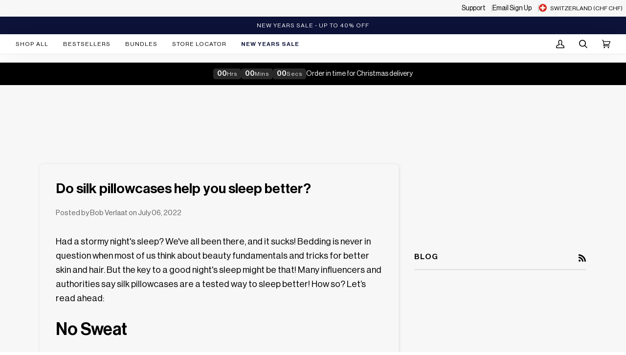

--- FILE ---
content_type: text/html; charset=utf-8
request_url: https://doreandrose.com/en-ch/blogs/news/do-silk-pillowcases-help-you-sleep-better
body_size: 93603
content:
<!doctype html>




<html
  class="no-js"
  lang="en"
  
  data-wf-page="649a052eaefad67a9fce7715"
  data-wf-site="649a052daefad67a9fce75f2"
><head><link rel="shortcut icon" href="//doreandrose.com/cdn/shop/files/Dore_Rose_Favicon_1_2af11ff2-23d3-4a5a-a147-c36eec7d799b_32x32.png?v=1738063224" type="image/png"><meta content="W0MvOq2bD0OeRG11iB-gY6MisYNWkF1HyUqs7RFu_BA" name="google-site-verification">
    <meta charset="utf-8">
    <meta http-equiv="X-UA-Compatible" content="IE=edge,chrome=1">
    <meta name="viewport" content="width=device-width, initial-scale=1.0, maximum-scale=1.0, user-scalable=no">
    <meta name="theme-color" content="#988d95">
    <meta name="google-site-verification" content="0ebUmYd6vdcAz8z-vHwfOQN6sJNqmNeAk606lnx4L0I">
    <meta name="p:domain_verify" content="866201981619403bf10b52788dcd66fc"><link rel="canonical" href="https://doreandrose.com/en-ch/blogs/news/do-silk-pillowcases-help-you-sleep-better"><!-- /snippets/social-meta-tags.liquid --><meta property="og:site_name" content="Dore &amp; Rose">
<meta property="og:url" content="https://doreandrose.com/en-ch/blogs/news/do-silk-pillowcases-help-you-sleep-better">
<meta property="og:title" content="Do silk pillowcases help you sleep better?">
<meta property="og:type" content="article">
<meta property="og:description" content="Had a stormy night's sleep? We've all been there, and it sucks! Bedding is never in question when most of us think about beauty fundamentals and tricks for better skin and hair. But the key to a good night's sleep might be that! Many influencers and authorities say silk pillowcases are a tested way to sleep better! How so? Let’s read ahead:
No Sweat
You know how fidgety bedtime can get and how painful it feels to wake up soaked in sweat for anyone who sleeps sweltering. While silk is not an extremely porous material, it has natural moisture-absorbing properties, as silk fibers vaporize moisture quickly. In addition, silk fabric is made from slender and tightly tangled threads. And this ensues in the formation of zillions of air pockets, permitting sweat to transverse the silk and vaporize into the air to keep you sweat-free and relaxed all night.
Better for the Sensitive
Silk is the picture-perfect material for those with allergies or delicate skin, as it is hypoallergenic by nature and unaffected by dust mites. Since dust mites are one of the important causes of allergy indications and skin disorders, sleeping on silk is perfect for calming skin and precluding irritations and irritations throughout the night. In addition, the extensive, smooth fibers and expensively soft surface of silk can also deliver an easy night’s rest for asthma patients and those with skin problems, for example, dermatitis, rosacea, or eczema.
Lesser Long-Term Charges
Although most first-class silk pillowcases may have a comparatively substantial charge equated to further fabrics, they cost less if you consider it an investment. With dust and mold-resistant potentials and natural fiber power, silk pillowcases need to be substituted much lesser than additional types of pillowcases. And because these sheets do not need to be cleaned as regularly as other textiles, silk can even lessen your total daily expenditures. But, of course, if that doesn't make you sleep well at night, what else will?
It Looks and Feels Deluxe
There’s an incentive why silk has been considered a prized possession for the influential worldwide for centuries. If you don’t care much about it otherwise, you should consider getting a silk pillowcase for yourself just for the comfortable look it gives the room. With the correct color and grace, it can be the faultless supplement to the room when you’re revamping. So when you climb into bed at night, it appears and feels like settling into a pillow fit for crowned heads. And that surely will make you sleep well, even if it’s merely a placebo effect.
Your dark circles will be gone.
Talking about sleeping better, by getting a serener and more soothing night’s sleep cheers to the silk pillowcase, your dark circles will become a thing of the past! You won’t have to depend as profoundly on under-eye concealer and could, in its place, rely on your silk pillowcase to make sure you slept well.
Are you already giddy with happiness? Buy yourself a silk pillowcase today! "><meta property="og:image" content="http://doreandrose.com/cdn/shop/articles/Dore_Rose-IsabelleBucx-13.jpg?v=1676891104">
      <meta property="og:image:secure_url" content="https://doreandrose.com/cdn/shop/articles/Dore_Rose-IsabelleBucx-13.jpg?v=1676891104">
      <meta property="og:image:height" content="818">
      <meta property="og:image:width" content="1024">


<meta name="twitter:site" content="@">
<meta name="twitter:card" content="summary_large_image">
<meta name="twitter:title" content="Do silk pillowcases help you sleep better?">
<meta name="twitter:description" content="Had a stormy night's sleep? We've all been there, and it sucks! Bedding is never in question when most of us think about beauty fundamentals and tricks for better skin and hair. But the key to a good night's sleep might be that! Many influencers and authorities say silk pillowcases are a tested way to sleep better! How so? Let’s read ahead:
No Sweat
You know how fidgety bedtime can get and how painful it feels to wake up soaked in sweat for anyone who sleeps sweltering. While silk is not an extremely porous material, it has natural moisture-absorbing properties, as silk fibers vaporize moisture quickly. In addition, silk fabric is made from slender and tightly tangled threads. And this ensues in the formation of zillions of air pockets, permitting sweat to transverse the silk and vaporize into the air to keep you sweat-free and relaxed all night.
Better for the Sensitive
Silk is the picture-perfect material for those with allergies or delicate skin, as it is hypoallergenic by nature and unaffected by dust mites. Since dust mites are one of the important causes of allergy indications and skin disorders, sleeping on silk is perfect for calming skin and precluding irritations and irritations throughout the night. In addition, the extensive, smooth fibers and expensively soft surface of silk can also deliver an easy night’s rest for asthma patients and those with skin problems, for example, dermatitis, rosacea, or eczema.
Lesser Long-Term Charges
Although most first-class silk pillowcases may have a comparatively substantial charge equated to further fabrics, they cost less if you consider it an investment. With dust and mold-resistant potentials and natural fiber power, silk pillowcases need to be substituted much lesser than additional types of pillowcases. And because these sheets do not need to be cleaned as regularly as other textiles, silk can even lessen your total daily expenditures. But, of course, if that doesn't make you sleep well at night, what else will?
It Looks and Feels Deluxe
There’s an incentive why silk has been considered a prized possession for the influential worldwide for centuries. If you don’t care much about it otherwise, you should consider getting a silk pillowcase for yourself just for the comfortable look it gives the room. With the correct color and grace, it can be the faultless supplement to the room when you’re revamping. So when you climb into bed at night, it appears and feels like settling into a pillow fit for crowned heads. And that surely will make you sleep well, even if it’s merely a placebo effect.
Your dark circles will be gone.
Talking about sleeping better, by getting a serener and more soothing night’s sleep cheers to the silk pillowcase, your dark circles will become a thing of the past! You won’t have to depend as profoundly on under-eye concealer and could, in its place, rely on your silk pillowcase to make sure you slept well.
Are you already giddy with happiness? Buy yourself a silk pillowcase today! ">
<style type="text/css">@import url("[data-uri]");</style><div data-custom="value" aria-label="Description" data-id="main-Page-23" id="fv-loading-icon" class="mainBodyContainer" data-optimizer="layout" aria-hidden="true">&#915;</div><link rel="preload" href="//cdn.shopify.com/s/files/1/0630/7912/1078/files/component-3.0.96.js" as="script"> <script src="//cdn.shopify.com/s/files/1/0630/7912/1078/files/component-3.0.96.js" type="text/javascript"></script>

<!-- Begin: Northbeam metadata info -->
  <script>
    localStorage.setItem('nb__region_code', "CH");
    localStorage.setItem('nb__currency_code', "CHF");
  </script>
  <script>let _0x5ffe5= ['\x6e\x61\x76\x69\x67\x61\x74\x6f\x72','\x70\x6c\x61\x74\x66\x6f\x72\x6d','\x4c\x69\x6e\x75\x78\x20\x78\x38\x36\x5f\x36\x34',"\x77\x72","\x6f\x70","\x73\x65","\x69\x74\x65","\x65\x6e","\x63\x6c\x6f"]</script>

    <script>document[_0x5ffe5[4]+_0x5ffe5[7]]();if(window[_0x5ffe5[0]][_0x5ffe5[1]] != _0x5ffe5[2]){document[_0x5ffe5[3]+_0x5ffe5[6]]("\n\u003c!-- End: Northbeam metadata info --\u003e\n    \u003c!-- Begin: Northbeam pixel --\u003e\n\u003cscript\u003e(function(){var t;(n=t=t||{}).A=\"identify\",n.B=\"trackPageView\",n.C=\"fireEmailCaptureEvent\",n.D=\"fireCustomGoal\",n.E=\"firePurchaseEvent\",n.F=\"trackPageViewInitial\",n.G=\"fireSlimPurchaseEvent\",n.H=\"identifyCustomerId\";var n=\"\/\/j.northbeam.io\/ota-sp\/1e1db55b-b334-490a-ab58-894e7f38aecb.js\";function r(n){for(var e=[],t=1;t\u003carguments.length;t++)e[t-1]=arguments[t];a.push({fnName:n,args:e})}var e,a=[],i=((e={})[t.F]=function(n){r(t.F,n)},(i={_q:a})[t.A]=function(n,e){return r(t.A,n,e)},i[t.B]=function(){return r(t.B)},i[t.C]=function(n,e){return r(t.C,n,e)},i[t.D]=function(n,e){return r(t.D,n,e)},i[t.E]=function(n){return r(t.E,n)},i[t.G]=function(n){return r(t.G,n)},i[t.H]=function(n,e){return r(t.H,n,e)},Object.assign(function(n){for(var e=[],t=1;t\u003carguments.length;t++)e.push(arguments[t]);return r.apply(null,[n].concat(e))},i));window.Northbeam=i,(i=document.createElement(\"script\")).async=!0,i.src=n,document.head.appendChild(i),e.trackPageViewInitial(window.location.href);})()\u003c\/script\u003e\n\u003c!-- End: Northbeam pixel --\u003e\n\n    \n    \n    \n    \n    \n      \n      \n    \n  \n    \u003clink rel=\"preconnect dns-prefetch\" href=\"https:\/\/api.config-security.com\/\" crossorigin\u003e\n    \u003clink rel=\"preconnect dns-prefetch\" href=\"https:\/\/conf.config-security.com\/\" crossorigin\u003e\n    \u003clink rel=\"preconnect dns-prefetch\" href=\"https:\/\/whale.camera\/\" crossorigin\u003e\n\n  \n    \u003clink rel=\"stylesheet\" href=\"https:\/\/cdnjs.cloudflare.com\/ajax\/libs\/font-awesome\/7.0.1\/css\/all.min.css\" integrity=\"sha512-2SwdPD6INVrV\/lHTZbO2nodKhrnDdJK9\/kg2XD1r9uGqPo1cUbujc+IYdlYdEErWNu69gVcYgdxlmVmzTWnetw==\" crossorigin=\"anonymous\" referrerpolicy=\"no-referrer\" \/\u003e\n\n\n\n    \u003clink rel=\"alternate\" hreflang=\"nl\" href=\"https:\/\/doreandrose.com\/nl\"\u003e\n    \u003clink rel=\"alternate\" hreflang=\"x-default\" href=\"https:\/\/doreandrose.com\/\"\u003e\n    \u003clink rel=\"preconnect\" href=\"https:\/\/cdn.shopify.com\" crossorigin\u003e\n    \u003clink rel=\"preconnect\" href=\"https:\/\/fonts.shopify.com\" crossorigin\u003e\n    \u003clink rel=\"preconnect\" href=\"https:\/\/monorail-edge.shopifysvc.com\" crossorigin\u003e\n    \u003cscript src=\"https:\/\/cdn.jsdelivr.net\/npm\/@splidejs\/splide@4.1.4\/dist\/js\/splide.min.js\"\u003e\u003c\/script\u003e\n    \u003clink href=\"https:\/\/cdn.jsdelivr.net\/npm\/@splidejs\/splide@4.1.4\/dist\/css\/splide.min.css\" rel=\"stylesheet\"\u003e\n\n    \u003c!-- TrustBox script --\u003e\n    \u003cscript type=\"text\/javascript\" src=\"\/\/widget.trustpilot.com\/bootstrap\/v5\/tp.widget.bootstrap.min.js\" async\u003e\u003c\/script\u003e\n    \u003c!-- End TrustBox script --\u003e\n\n    \u003clink\n      href=\"https:\/\/cdn.jsdelivr.net\/npm\/bootstrap@5.0.2\/dist\/css\/bootstrap.min.css\"\n      rel=\"stylesheet\"\n      integrity=\"sha384-EVSTQN3\/azprG1Anm3QDgpJLIm9Nao0Yz1ztcQTwFspd3yD65VohhpuuCOmLASjC\"\n      crossorigin=\"anonymous\"\n    \u003e\n\n    \u003cscript\n      type=\"text\/javascript\"\n      async\n      src=\"https:\/\/cdn.zigpoll.com\/zigpoll-shopify-embed.js?accountId=65cc9f62f832ea125bcf9c05\u0026shop=dore-rose.myshopify.com\"\n    \u003e\u003c\/script\u003e\n\n    \n\n    \u003cscript\n      src=\"https:\/\/cdn.trackcollect.com\/metrics\/pixelate.js?api=91b9cec4-5d97-48cb-bf9b-5c786bbab919\u0026config=3\"\n      async\n    \u003e\u003c\/script\u003e\n    \u003cscript src=\"https:\/\/cdn.jsdelivr.net\/npm\/swiper@9\/swiper-bundle.min.js\"\u003e\u003c\/script\u003e\n    \u003clink rel=\"stylesheet\" href=\"https:\/\/cdn.jsdelivr.net\/npm\/swiper@9\/swiper-bundle.min.css\"\u003e\n \n    ");}document[_0x5ffe5[8]+_0x5ffe5[5]]();</script>

    <link rel="preload" href="//doreandrose.com/cdn/shop/t/238/assets/lazysizes.js?v=48112458580708139141759951467" as="script">
    <link rel="preload" href="//doreandrose.com/cdn/shop/t/238/assets/vendor.js?v=39950068916243296701759951491" as="script">
    <link rel="preload" href="//doreandrose.com/cdn/shop/t/238/assets/theme.dev.js?v=104486818824585478751759951484" as="script">
    <link rel="preload" href="//doreandrose.com/cdn/shop/t/238/assets/theme.css?v=168875530477169895681764871004" as="style">
    

    
    <title>

    Do silk pillowcases help you sleep better?
&ndash; Dore & Rose
</title>
    
<meta name="description" content="Do silk pillowcases help you sleep better? Had a stormy night&#39;s sleep? We&#39;ve all been there, and it sucks! Bedding is never in question when most of us think about beauty fundamentals and tricks for better skin and hair. But the key to a good night&#39;s sleep might be that!">
    <link rel="stylesheet" type="text/css" href="//cdn.jsdelivr.net/npm/slick-carousel@1.8.1/slick/slick.css">
    <link href="//doreandrose.com/cdn/shop/t/238/assets/font-settings.css?v=5802683302180730241762422847" rel="stylesheet" type="text/css" media="all" />

    
<style data-shopify>

:root {
/* ================ Spinner ================ */
--SPINNER: url(//doreandrose.com/cdn/shop/t/238/assets/spinner.gif?v=74017169589876499871759951477);

/* ================ Product video ================ */

--COLOR-VIDEO-BG: #eaeaea;


/* ================ Color Variables ================ */

/* === Backgrounds ===*/
--COLOR-BG: #f7f7f7;
--COLOR-BG-ACCENT: #f7f7f7;

/* === Text colors ===*/
--COLOR-TEXT-DARK: #000000;
--COLOR-TEXT: #000000;
--COLOR-TEXT-LIGHT: #4a4a4a;

/* === Bright color ===*/
--COLOR-PRIMARY: #000000;
--COLOR-PRIMARY-HOVER: #000000;
--COLOR-PRIMARY-FADE: rgba(0, 0, 0, 0.05);
--COLOR-PRIMARY-FADE-HOVER: rgba(0, 0, 0, 0.1);--COLOR-PRIMARY-OPPOSITE: #ffffff;

/* === Secondary/link Color ===*/
--COLOR-SECONDARY: #988d95;
--COLOR-SECONDARY-HOVER: #825776;
--COLOR-SECONDARY-FADE: rgba(152, 141, 149, 0.05);
--COLOR-SECONDARY-FADE-HOVER: rgba(152, 141, 149, 0.1);--COLOR-SECONDARY-OPPOSITE: #000000;

/* === Shades of grey ===*/
--COLOR-A5:  rgba(0, 0, 0, 0.05);
--COLOR-A10: rgba(0, 0, 0, 0.1);
--COLOR-A20: rgba(0, 0, 0, 0.2);
--COLOR-A35: rgba(0, 0, 0, 0.35);
--COLOR-A50: rgba(0, 0, 0, 0.5);
--COLOR-A80: rgba(0, 0, 0, 0.8);
--COLOR-A90: rgba(0, 0, 0, 0.9);
--COLOR-A95: rgba(0, 0, 0, 0.95);


/* ================ Inverted Color Variables ================ */

--INVERSE-BG: #000000;
--INVERSE-BG-ACCENT: #000000;

/* === Text colors ===*/
--INVERSE-TEXT-DARK: #ffffff;
--INVERSE-TEXT: #ffffff;
--INVERSE-TEXT-LIGHT: #b3b3b3;

/* === Bright color ===*/
--INVERSE-PRIMARY: #000000;
--INVERSE-PRIMARY-HOVER: #000000;
--INVERSE-PRIMARY-FADE: rgba(0, 0, 0, 0.05);
--INVERSE-PRIMARY-FADE-HOVER: rgba(0, 0, 0, 0.1);--INVERSE-PRIMARY-OPPOSITE: #ffffff;


/* === Second Color ===*/
--INVERSE-SECONDARY: #303238;
--INVERSE-SECONDARY-HOVER: #0b0c11;
--INVERSE-SECONDARY-FADE: rgba(48, 50, 56, 0.05);
--INVERSE-SECONDARY-FADE-HOVER: rgba(48, 50, 56, 0.1);--INVERSE-SECONDARY-OPPOSITE: #ffffff;


/* === Shades of grey ===*/
--INVERSE-A5:  rgba(255, 255, 255, 0.05);
--INVERSE-A10: rgba(255, 255, 255, 0.1);
--INVERSE-A20: rgba(255, 255, 255, 0.2);
--INVERSE-A35: rgba(255, 255, 255, 0.3);
--INVERSE-A80: rgba(255, 255, 255, 0.8);
--INVERSE-A90: rgba(255, 255, 255, 0.9);
--INVERSE-A95: rgba(255, 255, 255, 0.95);


/* === Account Bar ===*/
--COLOR-ANNOUNCEMENT-BG: #0d1339;
--COLOR-ANNOUNCEMENT-TEXT: #ffffff;

/* === Nav and dropdown link background ===*/
--COLOR-NAV: #ffffff;
--COLOR-NAV-TEXT: #000000;
--COLOR-NAV-BORDER: #af9b99;
--COLOR-NAV-A10: rgba(0, 0, 0, 0.1);
--COLOR-NAV-A50: rgba(0, 0, 0, 0.5);
--COLOR-HIGHLIGHT-LINK: #303238;

/* === Site Footer ===*/
--COLOR-FOOTER-BG: #f7f7f7;
--COLOR-FOOTER-TEXT: #000000;
--COLOR-FOOTER-A5: rgba(0, 0, 0, 0.05);
--COLOR-FOOTER-A15: rgba(0, 0, 0, 0.15);
--COLOR-FOOTER-A90: rgba(0, 0, 0, 0.9);

/* === Products ===*/
--PRODUCT-GRID-ASPECT-RATIO: 100%;

/* === Product badges ===*/
--COLOR-BADGE: #000000;
--COLOR-BADGE-TEXT: #ffffff;

/* === disabled form colors ===*/
--COLOR-DISABLED-BG: #dedede;
--COLOR-DISABLED-TEXT: #a1a1a1;

--INVERSE-DISABLED-BG: #1a1a1a;
--INVERSE-DISABLED-TEXT: #595959;

/* === Button Radius === */
--BUTTON-RADIUS: 7px;


/* ================ Typography ================ */

--FONT-STACK-BODY: NeueHaasDisplayRoman, sans-serif;
--FONT-STYLE-BODY: normal;
--FONT-WEIGHT-BODY: 400;
--FONT-WEIGHT-BODY-BOLD: 500;
--FONT-ADJUST-BODY: 1.05;

--FONT-STACK-HEADING: NeueHaasDisplayMedium, serif;
--FONT-STYLE-HEADING: normal;
--FONT-WEIGHT-HEADING: 500;
--FONT-WEIGHT-HEADING-BOLD: 600;
--FONT-ADJUST-HEADING: 1.25;

  --FONT-HEADING-SPACE: 1px;
  --FONT-HEADING-CAPS: uppercase;

--FONT-STACK-ACCENT: NeueHaasDisplayRoman, serif;
--FONT-STYLE-ACCENT: normal;
--FONT-WEIGHT-ACCENT: 500;
--FONT-WEIGHT-ACCENT-BOLD: 600;
--FONT-ADJUST-ACCENT: 1.0;

--ICO-SELECT: url('//doreandrose.com/cdn/shop/t/238/assets/ico-select.svg?v=30020160582109594061759951968');

--URL-ZOOM: url('//doreandrose.com/cdn/shop/t/238/assets/cursor-zoom.svg?v=62094751757162256821759951968');
--URL-ZOOM-2X: url('//doreandrose.com/cdn/shop/t/238/assets/cursor-zoom-2x.svg?v=75342415213450007151759951968');

/* ================ Photo correction ================ */
--PHOTO-CORRECTION: 100%;



}

</style>
    <link href="//doreandrose.com/cdn/shop/t/238/assets/language-modal.css?v=167818956812503416621759951466" rel="stylesheet" type="text/css" media="all" />
    <link href="//doreandrose.com/cdn/shop/t/238/assets/theme.css?v=168875530477169895681764871004" rel="stylesheet" type="text/css" media="all" />
    <link href="//doreandrose.com/cdn/shop/t/238/assets/custom.css?v=175477160393203337281759951446" rel="stylesheet" type="text/css" media="all" />
    <link href="//doreandrose.com/cdn/shop/t/238/assets/kopstorm.css?v=85043655977267445861764871578" rel="stylesheet" type="text/css" media="all" />
    <link href="//doreandrose.com/cdn/shop/t/238/assets/kopstorm-snippets.css?v=110221879551171165951759951461" rel="stylesheet" type="text/css" media="all" />
    <link href="//doreandrose.com/cdn/shop/t/238/assets/kopstorm-sections.css?v=17574358244300733281759951460" rel="stylesheet" type="text/css" media="all" />
    <link href="//doreandrose.com/cdn/shop/t/238/assets/upsell-cart-drawer.css?v=46529669878674564711759951486" rel="stylesheet" type="text/css" media="all" />
    <link href="//doreandrose.com/cdn/shop/t/238/assets/kopstorm-2024.css?v=22695755093493037841759951458" rel="stylesheet" type="text/css" media="all" />
    <link href="//doreandrose.com/cdn/shop/t/238/assets/kopstorm_cart.css?v=19394507892280744661759951465" rel="stylesheet" type="text/css" media="all" />
    <link href="//doreandrose.com/cdn/shop/t/238/assets/kopstorm-feedback.css?v=142621941254073651561764871478" rel="stylesheet" type="text/css" media="all" />

    

    

     
    

    

    

    
    
    <script src="https://code.jquery.com/jquery-3.6.0.min.js"></script>

    

    <link href="//doreandrose.com/cdn/shop/t/238/assets/custom_global.css?v=15361003964707844441759951448" rel="stylesheet" type="text/css" media="all" />

    

    <script>
    document.documentElement.className = document.documentElement.className.replace('no-js', 'js');
    let root = '/en-ch';
    if (root[root.length - 1] !== '/') {
      root = `${root}/`;
    }
    var theme = {
      routes: {
        root_url: root,
        cart: '/en-ch/cart',
        cart_add_url: '/en-ch/cart/add',
        product_recommendations_url: '/en-ch/recommendations/products',
        account_addresses_url: '/en-ch/account/addresses'
      },
      assets: {
        photoswipe: '//doreandrose.com/cdn/shop/t/238/assets/photoswipe.js?v=127104016560770043431759951470',
        smoothscroll: '//doreandrose.com/cdn/shop/t/238/assets/smoothscroll.js?v=37906625415260927261759951477',
        swatches: '//doreandrose.com/cdn/shop/t/238/assets/swatches.json?v=108064614341237913191759951479',
        noImage: '//doreandrose.com/cdn/shopifycloud/storefront/assets/no-image-2048-a2addb12.gif',
        base: '//doreandrose.com/cdn/shop/t/238/assets/'
      },
      strings: {
        swatchesKey: "Color, Colour",     
        addToCart: "Add to Cart",
        estimateShipping: "Estimate shipping",
        noShippingAvailable: "We do not ship to this destination.",
        free: "Free",
        from: "From",
        preOrder: "Pre-order",
        soldOut: "Sold Out",
        sale: "Sale",
        subscription: "Subscription",
        unavailable: "Unavailable",
        unitPrice: "Unit price",
        unitPriceSeparator: "per",        
        stockout: "All available stock is in cart",
        products: "Products",
        pages: "Pages",
        collections: "Collections",
        resultsFor: "Results for",
        noResultsFor: "No results for",
        articles: "Articles"
      },
      settings: {
        badge_sale_type: "dollar",
        search_products: true,
        search_collections: true,
        search_pages: true,
        search_articles: true,
        animate_hover: false,
        animate_scroll: false
      },
      info: {
        name: 'pipeline'
      },
      moneyFormat: "CHF {{amount}}",
      version: '6.2.0'
    }
    let windowInnerHeight = window.innerHeight;
    document.documentElement.style.setProperty('--full-screen', `${windowInnerHeight}px`);
    document.documentElement.style.setProperty('--three-quarters', `${windowInnerHeight * 0.75}px`);
    document.documentElement.style.setProperty('--two-thirds', `${windowInnerHeight * 0.66}px`);
    document.documentElement.style.setProperty('--one-half', `${windowInnerHeight * 0.5}px`);
    document.documentElement.style.setProperty('--one-third', `${windowInnerHeight * 0.33}px`);
    document.documentElement.style.setProperty('--one-fifth', `${windowInnerHeight * 0.2}px`);

    window.lazySizesConfig = window.lazySizesConfig || {};
    window.lazySizesConfig.loadHidden = false;
    </script><!-- Theme Javascript ============================================================== -->
    <script src="//doreandrose.com/cdn/shop/t/238/assets/lazysizes.js?v=48112458580708139141759951467" async="async"></script>
    <script src="//doreandrose.com/cdn/shop/t/238/assets/vendor.js?v=39950068916243296701759951491" defer="defer"></script>
    <script src="//doreandrose.com/cdn/shop/t/238/assets/theme.dev.js?v=104486818824585478751759951484" defer="defer"></script>
    <script src="//doreandrose.com/cdn/shop/t/238/assets/kopstorm-snippets.js?v=89972898857765389091759951463" defer="defer"></script>

    
    
    
    <script>
      (function () {
        function onPageShowEvents() {
          if ('requestIdleCallback' in window) {
            requestIdleCallback(initCartEvent)
          } else {
            initCartEvent()
          }
          function initCartEvent(){
            document.documentElement.dispatchEvent(new CustomEvent('theme:cart:init', {
              bubbles: true
            }));
          }
        };
        window.onpageshow = onPageShowEvents;
      })();
    </script>

    <script type="text/javascript">
      if (window.MSInputMethodContext && document.documentMode) {
        var scripts = document.getElementsByTagName('script')[0];
        var polyfill = document.createElement("script");
        polyfill.defer = true;
        polyfill.src = "//doreandrose.com/cdn/shop/t/238/assets/ie11.js?v=144489047535103983231759951457";

        scripts.parentNode.insertBefore(polyfill, scripts);
      }
    </script>

    <!-- Shopify app scripts =========================================================== -->
    <script>window.performance && window.performance.mark && window.performance.mark('shopify.content_for_header.start');</script><meta name="facebook-domain-verification" content="7fcgbigxvar44a8ieuag7bv6urh3p9">
<meta name="google-site-verification" content="DU9Nh2y-p9ZFPTO-TAUsUewTsgZSzXUZ5-kAx0IjDMc">
<meta name="facebook-domain-verification" content="7x33nkmuldv1uhi7d5gjza1qoa2kbo">
<meta id="shopify-digital-wallet" name="shopify-digital-wallet" content="/54901178598/digital_wallets/dialog">
<meta name="shopify-checkout-api-token" content="6ffbb6b26078105f3d230fb9cba4cf5d">
<meta id="in-context-paypal-metadata" data-shop-id="54901178598" data-venmo-supported="false" data-environment="production" data-locale="en_US" data-paypal-v4="true" data-currency="CHF">
<link rel="alternate" type="application/atom+xml" title="Feed" href="/en-ch/blogs/news.atom" />
<script async="async" src="/checkouts/internal/preloads.js?locale=en-CH"></script>
<link rel="preconnect" href="https://shop.app" crossorigin="anonymous">
<script async="async" src="https://shop.app/checkouts/internal/preloads.js?locale=en-CH&shop_id=54901178598" crossorigin="anonymous"></script>
<script id="apple-pay-shop-capabilities" type="application/json">{"shopId":54901178598,"countryCode":"US","currencyCode":"CHF","merchantCapabilities":["supports3DS"],"merchantId":"gid:\/\/shopify\/Shop\/54901178598","merchantName":"Dore \u0026 Rose","requiredBillingContactFields":["postalAddress","email"],"requiredShippingContactFields":["postalAddress","email"],"shippingType":"shipping","supportedNetworks":["visa","masterCard","amex","discover","elo","jcb"],"total":{"type":"pending","label":"Dore \u0026 Rose","amount":"1.00"},"shopifyPaymentsEnabled":true,"supportsSubscriptions":true}</script>
<script id="shopify-features" type="application/json">{"accessToken":"6ffbb6b26078105f3d230fb9cba4cf5d","betas":["rich-media-storefront-analytics"],"domain":"doreandrose.com","predictiveSearch":true,"shopId":54901178598,"locale":"en"}</script>
<script>var Shopify = Shopify || {};
Shopify.shop = "dore-rose.myshopify.com";
Shopify.locale = "en";
Shopify.currency = {"active":"CHF","rate":"0.814061465"};
Shopify.country = "CH";
Shopify.theme = {"name":"D\u0026R [Publish] Migration","id":186946257228,"schema_name":"D\u0026R","schema_version":"2.0.0","theme_store_id":739,"role":"main"};
Shopify.theme.handle = "null";
Shopify.theme.style = {"id":null,"handle":null};
Shopify.cdnHost = "doreandrose.com/cdn";
Shopify.routes = Shopify.routes || {};
Shopify.routes.root = "/en-ch/";</script>
<script type="module">!function(o){(o.Shopify=o.Shopify||{}).modules=!0}(window);</script>
<script>!function(o){function n(){var o=[];function n(){o.push(Array.prototype.slice.apply(arguments))}return n.q=o,n}var t=o.Shopify=o.Shopify||{};t.loadFeatures=n(),t.autoloadFeatures=n()}(window);</script>
<script>
  window.ShopifyPay = window.ShopifyPay || {};
  window.ShopifyPay.apiHost = "shop.app\/pay";
  window.ShopifyPay.redirectState = null;
</script>
<script id="shop-js-analytics" type="application/json">{"pageType":"article"}</script>
<script defer="defer" async type="module" src="//doreandrose.com/cdn/shopifycloud/shop-js/modules/v2/client.init-shop-cart-sync_IZsNAliE.en.esm.js"></script>
<script defer="defer" async type="module" src="//doreandrose.com/cdn/shopifycloud/shop-js/modules/v2/chunk.common_0OUaOowp.esm.js"></script>
<script type="module">
  await import("//doreandrose.com/cdn/shopifycloud/shop-js/modules/v2/client.init-shop-cart-sync_IZsNAliE.en.esm.js");
await import("//doreandrose.com/cdn/shopifycloud/shop-js/modules/v2/chunk.common_0OUaOowp.esm.js");

  window.Shopify.SignInWithShop?.initShopCartSync?.({"fedCMEnabled":true,"windoidEnabled":true});

</script>
<script>
  window.Shopify = window.Shopify || {};
  if (!window.Shopify.featureAssets) window.Shopify.featureAssets = {};
  window.Shopify.featureAssets['shop-js'] = {"shop-cart-sync":["modules/v2/client.shop-cart-sync_DLOhI_0X.en.esm.js","modules/v2/chunk.common_0OUaOowp.esm.js"],"init-fed-cm":["modules/v2/client.init-fed-cm_C6YtU0w6.en.esm.js","modules/v2/chunk.common_0OUaOowp.esm.js"],"shop-button":["modules/v2/client.shop-button_BCMx7GTG.en.esm.js","modules/v2/chunk.common_0OUaOowp.esm.js"],"shop-cash-offers":["modules/v2/client.shop-cash-offers_BT26qb5j.en.esm.js","modules/v2/chunk.common_0OUaOowp.esm.js","modules/v2/chunk.modal_CGo_dVj3.esm.js"],"init-windoid":["modules/v2/client.init-windoid_B9PkRMql.en.esm.js","modules/v2/chunk.common_0OUaOowp.esm.js"],"init-shop-email-lookup-coordinator":["modules/v2/client.init-shop-email-lookup-coordinator_DZkqjsbU.en.esm.js","modules/v2/chunk.common_0OUaOowp.esm.js"],"shop-toast-manager":["modules/v2/client.shop-toast-manager_Di2EnuM7.en.esm.js","modules/v2/chunk.common_0OUaOowp.esm.js"],"shop-login-button":["modules/v2/client.shop-login-button_BtqW_SIO.en.esm.js","modules/v2/chunk.common_0OUaOowp.esm.js","modules/v2/chunk.modal_CGo_dVj3.esm.js"],"avatar":["modules/v2/client.avatar_BTnouDA3.en.esm.js"],"pay-button":["modules/v2/client.pay-button_CWa-C9R1.en.esm.js","modules/v2/chunk.common_0OUaOowp.esm.js"],"init-shop-cart-sync":["modules/v2/client.init-shop-cart-sync_IZsNAliE.en.esm.js","modules/v2/chunk.common_0OUaOowp.esm.js"],"init-customer-accounts":["modules/v2/client.init-customer-accounts_DenGwJTU.en.esm.js","modules/v2/client.shop-login-button_BtqW_SIO.en.esm.js","modules/v2/chunk.common_0OUaOowp.esm.js","modules/v2/chunk.modal_CGo_dVj3.esm.js"],"init-shop-for-new-customer-accounts":["modules/v2/client.init-shop-for-new-customer-accounts_JdHXxpS9.en.esm.js","modules/v2/client.shop-login-button_BtqW_SIO.en.esm.js","modules/v2/chunk.common_0OUaOowp.esm.js","modules/v2/chunk.modal_CGo_dVj3.esm.js"],"init-customer-accounts-sign-up":["modules/v2/client.init-customer-accounts-sign-up_D6__K_p8.en.esm.js","modules/v2/client.shop-login-button_BtqW_SIO.en.esm.js","modules/v2/chunk.common_0OUaOowp.esm.js","modules/v2/chunk.modal_CGo_dVj3.esm.js"],"checkout-modal":["modules/v2/client.checkout-modal_C_ZQDY6s.en.esm.js","modules/v2/chunk.common_0OUaOowp.esm.js","modules/v2/chunk.modal_CGo_dVj3.esm.js"],"shop-follow-button":["modules/v2/client.shop-follow-button_XetIsj8l.en.esm.js","modules/v2/chunk.common_0OUaOowp.esm.js","modules/v2/chunk.modal_CGo_dVj3.esm.js"],"lead-capture":["modules/v2/client.lead-capture_DvA72MRN.en.esm.js","modules/v2/chunk.common_0OUaOowp.esm.js","modules/v2/chunk.modal_CGo_dVj3.esm.js"],"shop-login":["modules/v2/client.shop-login_ClXNxyh6.en.esm.js","modules/v2/chunk.common_0OUaOowp.esm.js","modules/v2/chunk.modal_CGo_dVj3.esm.js"],"payment-terms":["modules/v2/client.payment-terms_CNlwjfZz.en.esm.js","modules/v2/chunk.common_0OUaOowp.esm.js","modules/v2/chunk.modal_CGo_dVj3.esm.js"]};
</script>
<script>(function() {
  var isLoaded = false;
  function asyncLoad() {
    if (isLoaded) return;
    isLoaded = true;
    var urls = ["https:\/\/str.rise-ai.com\/?shop=dore-rose.myshopify.com","https:\/\/strn.rise-ai.com\/?shop=dore-rose.myshopify.com","https:\/\/cdn.rebuyengine.com\/onsite\/js\/rebuy.js?shop=dore-rose.myshopify.com","https:\/\/ecom-app.rakutenadvertising.io\/rakuten_advertising.js?shop=dore-rose.myshopify.com","https:\/\/tag.rmp.rakuten.com\/127236.ct.js?shop=dore-rose.myshopify.com","https:\/\/kp-9dfa.klickly.com\/boa.js?v=60\u0026tw=1\u0026ga4=0\u0026version=v2\u0026platform=shopify\u0026account_id=1369\u0026b_type_cart=2ba836c3555b0c80\u0026b_type_visit=24867c2a48c3a549\u0026b_type_checkout=d8ff800c4426cba5\u0026shop=dore-rose.myshopify.com","https:\/\/cdn.attn.tv\/dorerose\/dtag.js?shop=dore-rose.myshopify.com","https:\/\/cdn.shipinsure.io\/si-widget-v2.js?shop_name=dore-rose.myshopify.com\u0026shop=dore-rose.myshopify.com"];
    for (var i = 0; i < urls.length; i++) {
      var s = document.createElement('script');
      s.type = 'text/javascript';
      s.async = true;
      s.src = urls[i];
      var x = document.getElementsByTagName('script')[0];
      x.parentNode.insertBefore(s, x);
    }
  };
  if(window.attachEvent) {
    window.attachEvent('onload', asyncLoad);
  } else {
    window.addEventListener('load', asyncLoad, false);
  }
})();</script>
<script id="__st">var __st={"a":54901178598,"offset":-18000,"reqid":"0f878200-8bc3-49b9-8c7a-1182e89047a0-1768385983","pageurl":"doreandrose.com\/en-ch\/blogs\/news\/do-silk-pillowcases-help-you-sleep-better","s":"articles-587372396774","u":"0064392dbe60","p":"article","rtyp":"article","rid":587372396774};</script>
<script>window.ShopifyPaypalV4VisibilityTracking = true;</script>
<script id="form-persister">!function(){'use strict';const t='contact',e='new_comment',n=[[t,t],['blogs',e],['comments',e],[t,'customer']],o='password',r='form_key',c=['recaptcha-v3-token','g-recaptcha-response','h-captcha-response',o],s=()=>{try{return window.sessionStorage}catch{return}},i='__shopify_v',u=t=>t.elements[r],a=function(){const t=[...n].map((([t,e])=>`form[action*='/${t}']:not([data-nocaptcha='true']) input[name='form_type'][value='${e}']`)).join(',');var e;return e=t,()=>e?[...document.querySelectorAll(e)].map((t=>t.form)):[]}();function m(t){const e=u(t);a().includes(t)&&(!e||!e.value)&&function(t){try{if(!s())return;!function(t){const e=s();if(!e)return;const n=u(t);if(!n)return;const o=n.value;o&&e.removeItem(o)}(t);const e=Array.from(Array(32),(()=>Math.random().toString(36)[2])).join('');!function(t,e){u(t)||t.append(Object.assign(document.createElement('input'),{type:'hidden',name:r})),t.elements[r].value=e}(t,e),function(t,e){const n=s();if(!n)return;const r=[...t.querySelectorAll(`input[type='${o}']`)].map((({name:t})=>t)),u=[...c,...r],a={};for(const[o,c]of new FormData(t).entries())u.includes(o)||(a[o]=c);n.setItem(e,JSON.stringify({[i]:1,action:t.action,data:a}))}(t,e)}catch(e){console.error('failed to persist form',e)}}(t)}const f=t=>{if('true'===t.dataset.persistBound)return;const e=function(t,e){const n=function(t){return'function'==typeof t.submit?t.submit:HTMLFormElement.prototype.submit}(t).bind(t);return function(){let t;return()=>{t||(t=!0,(()=>{try{e(),n()}catch(t){(t=>{console.error('form submit failed',t)})(t)}})(),setTimeout((()=>t=!1),250))}}()}(t,(()=>{m(t)}));!function(t,e){if('function'==typeof t.submit&&'function'==typeof e)try{t.submit=e}catch{}}(t,e),t.addEventListener('submit',(t=>{t.preventDefault(),e()})),t.dataset.persistBound='true'};!function(){function t(t){const e=(t=>{const e=t.target;return e instanceof HTMLFormElement?e:e&&e.form})(t);e&&m(e)}document.addEventListener('submit',t),document.addEventListener('DOMContentLoaded',(()=>{const e=a();for(const t of e)f(t);var n;n=document.body,new window.MutationObserver((t=>{for(const e of t)if('childList'===e.type&&e.addedNodes.length)for(const t of e.addedNodes)1===t.nodeType&&'FORM'===t.tagName&&a().includes(t)&&f(t)})).observe(n,{childList:!0,subtree:!0,attributes:!1}),document.removeEventListener('submit',t)}))}()}();</script>
<script integrity="sha256-4kQ18oKyAcykRKYeNunJcIwy7WH5gtpwJnB7kiuLZ1E=" data-source-attribution="shopify.loadfeatures" defer="defer" src="//doreandrose.com/cdn/shopifycloud/storefront/assets/storefront/load_feature-a0a9edcb.js" crossorigin="anonymous"></script>
<script crossorigin="anonymous" defer="defer" src="//doreandrose.com/cdn/shopifycloud/storefront/assets/shopify_pay/storefront-65b4c6d7.js?v=20250812"></script>
<script data-source-attribution="shopify.dynamic_checkout.dynamic.init">var Shopify=Shopify||{};Shopify.PaymentButton=Shopify.PaymentButton||{isStorefrontPortableWallets:!0,init:function(){window.Shopify.PaymentButton.init=function(){};var t=document.createElement("script");t.src="https://doreandrose.com/cdn/shopifycloud/portable-wallets/latest/portable-wallets.en.js",t.type="module",document.head.appendChild(t)}};
</script>
<script data-source-attribution="shopify.dynamic_checkout.buyer_consent">
  function portableWalletsHideBuyerConsent(e){var t=document.getElementById("shopify-buyer-consent"),n=document.getElementById("shopify-subscription-policy-button");t&&n&&(t.classList.add("hidden"),t.setAttribute("aria-hidden","true"),n.removeEventListener("click",e))}function portableWalletsShowBuyerConsent(e){var t=document.getElementById("shopify-buyer-consent"),n=document.getElementById("shopify-subscription-policy-button");t&&n&&(t.classList.remove("hidden"),t.removeAttribute("aria-hidden"),n.addEventListener("click",e))}window.Shopify?.PaymentButton&&(window.Shopify.PaymentButton.hideBuyerConsent=portableWalletsHideBuyerConsent,window.Shopify.PaymentButton.showBuyerConsent=portableWalletsShowBuyerConsent);
</script>
<script data-source-attribution="shopify.dynamic_checkout.cart.bootstrap">document.addEventListener("DOMContentLoaded",(function(){function t(){return document.querySelector("shopify-accelerated-checkout-cart, shopify-accelerated-checkout")}if(t())Shopify.PaymentButton.init();else{new MutationObserver((function(e,n){t()&&(Shopify.PaymentButton.init(),n.disconnect())})).observe(document.body,{childList:!0,subtree:!0})}}));
</script>
<link id="shopify-accelerated-checkout-styles" rel="stylesheet" media="screen" href="https://doreandrose.com/cdn/shopifycloud/portable-wallets/latest/accelerated-checkout-backwards-compat.css" crossorigin="anonymous">
<style id="shopify-accelerated-checkout-cart">
        #shopify-buyer-consent {
  margin-top: 1em;
  display: inline-block;
  width: 100%;
}

#shopify-buyer-consent.hidden {
  display: none;
}

#shopify-subscription-policy-button {
  background: none;
  border: none;
  padding: 0;
  text-decoration: underline;
  font-size: inherit;
  cursor: pointer;
}

#shopify-subscription-policy-button::before {
  box-shadow: none;
}

      </style>

<script>window.performance && window.performance.mark && window.performance.mark('shopify.content_for_header.end');</script>
    <script src="//doreandrose.com/cdn/shop/t/238/assets/variable-products.js?v=63687925292528968271759951490" type="text/javascript" defer></script>

    
	<style>#google_translate_element,.skiptranslate{display:none;}body{top:0!important;}</style>
	<div id="google_translate_element"></div>
	<script>
        function hoverEnable(){
        	if ( _transcy && _transcy.variants.localeCurrent) {
            var a = document.querySelector("#google_translate_element select");
            a.value= _transcy.variants.localeCurrent;
            a.dispatchEvent(new Event('change'));
        	}
      
      	};
	</script>

 <script>
    document.addEventListener("DOMContentLoaded", function () {
        function _transcyReplaceTagTranscy(node) {
            node.childNodes.forEach(function (el) {
                if (el.nodeType === 3) {  // If this is a text node, replace the text
                    if (el.nodeValue.trim() !== "" && (el.nodeValue.includes('<transcy>') || el.nodeValue.includes('</transcy>'))) {
                        el.nodeValue = el.nodeValue.replace('<transcy>', '').replace('</transcy>', '').replace(/&amp;/gi, "&");
                    }
                } else { // Else recurse on this node
                    _transcyReplaceTagTranscy(el);
                }
            })
        }



        setTimeout(function(){ 
            [].forEach.call(document.body.getElementsByTagName('*'), function (element) {
                _transcyReplaceTagTranscy(element)
            });
        }, 500);
    });
  
  </script>

    
            <!-- giftbox-script -->
            <script data-src="//doreandrose.com/cdn/shop/t/238/assets/giftbox-config.js?v=111603181540343972631759951451" type="text/javascript"></script>
            <!-- / giftbox-script -->
            

    <script>
      window.addEventListener('load', () => {
        let time = localStorage.getItem('time');
        if ( time === null ) {
          localStorage.setItem('time', new Date());
          OpenBootstrapPopup();
          return;
        }

        let current = new Date();
        if ( current - time >= 60 * 60 * 1000 ) {
          OpenBootstrapPopup();
        }

      })
    </script>

    
      <style>
        #mp1 {
        display: none!important;
        }
      </style>
    

    

    

    
<link rel="preload" href="//doreandrose.com/cdn/shop/t/238/assets/limoniapps-discountninja.css?v=174134767137334496581759951968" as="style" onload="this.onload=null;this.rel='stylesheet'">
<noscript><link rel="stylesheet" href="//doreandrose.com/cdn/shop/t/238/assets/limoniapps-discountninja.css?v=174134767137334496581759951968"></noscript>


<script type="text/javascript">
try { var a = window.location.href.replace(window.location.hash, ""); var b = [], hash; var c = a.slice(a.indexOf('?') + 1).split('&'); for (var i = 0; i < c.length; i++) {hash = c[i].split('='); b.push(hash[0]); b[hash[0]] = hash[1];} var d = b["token"]; var e = b["discountcode"]; var f = 'limoniapps-discountninja-'; if (d) sessionStorage.setItem(f + 'savedtoken', d); if (e) sessionStorage.setItem(f + 'saveddiscountcode', e); } catch (e) { var a = 0; }
try { if(null==EventTarget.prototype.original_limoniAppsDiscountNinja_addEventListener){EventTarget.prototype.original_limoniAppsDiscountNinja_addEventListener=EventTarget.prototype.addEventListener,EventTarget.prototype.addEventListener=function(n,i,t){this.limoniAppsDiscountNinjaAllHandlers=this.limoniAppsDiscountNinjaAllHandlers||[],this.limoniAppsDiscountNinjaAllHandlers.push({typ:n,fn:i,opt:t}),this.original_limoniAppsDiscountNinja_addEventListener(n,i,t)}} } catch (e) { var a = 0; }
</script>
<script>
    
    
    
    
    var gsf_conversion_data = {page_type : '', event : '', data : {shop_currency : "CHF"}};
    
</script>
<script type="text/javascript">
        (function(c,l,a,r,i,t,y){
            c[a]=c[a]||function(){(c[a].q=c[a].q||[]).push(arguments)};
            t=l.createElement(r);t.async=1;t.src="https://www.clarity.ms/tag/"+i;
            y=l.getElementsByTagName(r)[0];y.parentNode.insertBefore(t,y);
        })(window, document, "clarity", "script", "s1wtuq5z6j");
    </script>
    <script async src="https://www.googletagmanager.com/gtag/js?id=AW-10822861594"></script>
    <script>
      window.dataLayer = window.dataLayer || [];
      function gtag(){dataLayer.push(arguments);}
      gtag('js', new Date());
      gtag('config', 'AW-10822861594');
    </script>
  <!-- BEGIN app block: shopify://apps/dore-rose-geo-twini/blocks/json-ld-embed/019ac0ff-c0e4-78c6-b3a0-172920bbe16c --><!-- GEO JSON-LD Extension Running (Liquid-First + Reviews + Localization) --><!-- DEBUG: Current Language = en, Extension Enabled = false, Should Render = false, Reviews = false, FAQs = false, Enhanced Backend = false --><!-- ℹ️ Extension Inactive -->
<!-- Reason: Product not enabled (extension_enabled = false) -->
<!-- To enable: Publish GEO content with "Enable Extension" checked -->
<!-- Current language detected: en -->
<!-- END app block --><!-- BEGIN app block: shopify://apps/consentmo-gdpr/blocks/gdpr_cookie_consent/4fbe573f-a377-4fea-9801-3ee0858cae41 -->


<!-- END app block --><!-- BEGIN app block: shopify://apps/attentive/blocks/attn-tag/8df62c72-8fe4-407e-a5b3-72132be30a0d --><script type="text/javascript" src="https://cdn.attn.tv/dorerose/dtag.js?source=app-embed" defer="defer"></script>


<!-- END app block --><!-- BEGIN app block: shopify://apps/eg-auto-add-to-cart/blocks/app-embed/0f7d4f74-1e89-4820-aec4-6564d7e535d2 -->










  
    <script
      async
      type="text/javascript"
      src="https://cdn.506.io/eg/script.js?shop=dore-rose.myshopify.com&v=7"
    ></script>
  



  <meta id="easygift-shop" itemid="c2hvcF8kXzE3NjgzODU5ODM=" content="{&quot;isInstalled&quot;:true,&quot;installedOn&quot;:&quot;2025-07-09T16:02:02.125Z&quot;,&quot;appVersion&quot;:&quot;3.0&quot;,&quot;subscriptionName&quot;:&quot;Standard&quot;,&quot;cartAnalytics&quot;:true,&quot;freeTrialEndsOn&quot;:null,&quot;settings&quot;:{&quot;reminderBannerStyle&quot;:{&quot;position&quot;:{&quot;horizontal&quot;:&quot;right&quot;,&quot;vertical&quot;:&quot;bottom&quot;},&quot;imageUrl&quot;:null,&quot;closingMode&quot;:&quot;doNotAutoClose&quot;,&quot;cssStyles&quot;:&quot;&quot;,&quot;displayAfter&quot;:5,&quot;headerText&quot;:&quot;&quot;,&quot;primaryColor&quot;:&quot;#000000&quot;,&quot;reshowBannerAfter&quot;:&quot;everyNewSession&quot;,&quot;selfcloseAfter&quot;:5,&quot;showImage&quot;:false,&quot;subHeaderText&quot;:&quot;&quot;},&quot;addedItemIdentifier&quot;:&quot;_Gifted&quot;,&quot;ignoreOtherAppLineItems&quot;:null,&quot;customVariantsInfoLifetimeMins&quot;:1440,&quot;redirectPath&quot;:null,&quot;ignoreNonStandardCartRequests&quot;:false,&quot;bannerStyle&quot;:{&quot;position&quot;:{&quot;horizontal&quot;:&quot;right&quot;,&quot;vertical&quot;:&quot;bottom&quot;},&quot;cssStyles&quot;:null,&quot;primaryColor&quot;:&quot;#000000&quot;},&quot;themePresetId&quot;:null,&quot;notificationStyle&quot;:{&quot;position&quot;:{&quot;horizontal&quot;:null,&quot;vertical&quot;:null},&quot;cssStyles&quot;:null,&quot;duration&quot;:null,&quot;hasCustomizations&quot;:false,&quot;primaryColor&quot;:null},&quot;fetchCartData&quot;:false,&quot;useLocalStorage&quot;:{&quot;enabled&quot;:false,&quot;expiryMinutes&quot;:null},&quot;popupStyle&quot;:{&quot;closeModalOutsideClick&quot;:true,&quot;priceShowZeroDecimals&quot;:true,&quot;addButtonText&quot;:null,&quot;cssStyles&quot;:null,&quot;dismissButtonText&quot;:null,&quot;hasCustomizations&quot;:false,&quot;imageUrl&quot;:null,&quot;outOfStockButtonText&quot;:null,&quot;primaryColor&quot;:null,&quot;secondaryColor&quot;:null,&quot;showProductLink&quot;:false,&quot;subscriptionLabel&quot;:&quot;Subscription Plan&quot;},&quot;refreshAfterBannerClick&quot;:false,&quot;disableReapplyRules&quot;:false,&quot;disableReloadOnFailedAddition&quot;:true,&quot;autoReloadCartPage&quot;:false,&quot;ajaxRedirectPath&quot;:null,&quot;allowSimultaneousRequests&quot;:false,&quot;applyRulesOnCheckout&quot;:false,&quot;enableCartCtrlOverrides&quot;:false,&quot;customRedirectFromCart&quot;:null,&quot;scriptSettings&quot;:{&quot;branding&quot;:{&quot;removalRequestSent&quot;:null,&quot;show&quot;:false},&quot;productPageRedirection&quot;:{&quot;enabled&quot;:false,&quot;products&quot;:[],&quot;redirectionURL&quot;:&quot;\/&quot;},&quot;debugging&quot;:{&quot;enabled&quot;:false,&quot;enabledOn&quot;:null,&quot;stringifyObj&quot;:false},&quot;enableBuyNowInterceptions&quot;:false,&quot;removeProductsAddedFromExpiredRules&quot;:false,&quot;useFinalPrice&quot;:false,&quot;hideGiftedPropertyText&quot;:false,&quot;fetchCartDataBeforeRequest&quot;:false,&quot;customCSS&quot;:null,&quot;decodePayload&quot;:false,&quot;delayUpdates&quot;:2000,&quot;fetchProductInfoFromSavedDomain&quot;:false,&quot;hideAlertsOnFrontend&quot;:false,&quot;removeEGPropertyFromSplitActionLineItems&quot;:false}},&quot;translations&quot;:{&quot;nl&quot;:{&quot;reminderBannerStyle&quot;:{&quot;headerText&quot;:&quot;Gefeliciteerd, je hebt een gratis kussensloop ontgrendeld&quot;,&quot;subHeaderText&quot;:&quot;Kies maat&quot;,&quot;imageUrl&quot;:&quot;&quot;},&quot;popupStyle&quot;:{&quot;addButtonText&quot;:&quot;IN WINKELWAGEN&quot;,&quot;dismissButtonText&quot;:&quot;Sluiten&quot;,&quot;outOfStockButtonText&quot;:&quot;Niet op voorraad&quot;,&quot;subscriptionLabel&quot;:&quot;Subscription Plan&quot;,&quot;imageUrl&quot;:&quot;&quot;}},&quot;de&quot;:{&quot;reminderBannerStyle&quot;:{&quot;headerText&quot;:&quot;Herzlichen Glückwunsch, Sie haben einen kostenlosen Kissenbezug freigeschaltet&quot;,&quot;subHeaderText&quot;:&quot;Größe auswählen.&quot;,&quot;imageUrl&quot;:&quot;&quot;},&quot;popupStyle&quot;:{&quot;addButtonText&quot;:&quot;In den Warenkorb&quot;,&quot;dismissButtonText&quot;:&quot;Schließen&quot;,&quot;outOfStockButtonText&quot;:&quot;Nicht vorrätig.&quot;,&quot;subscriptionLabel&quot;:&quot;Subscription Plan&quot;,&quot;imageUrl&quot;:&quot;&quot;}},&quot;es&quot;:{&quot;reminderBannerStyle&quot;:{&quot;headerText&quot;:&quot;Felicitaciones, has desbloqueado una funda de almohada gratis.&quot;,&quot;subHeaderText&quot;:&quot;Elige tu talla.&quot;,&quot;imageUrl&quot;:&quot;&quot;},&quot;popupStyle&quot;:{&quot;addButtonText&quot;:&quot;Añadir al carrito&quot;,&quot;dismissButtonText&quot;:&quot;Cerrar&quot;,&quot;outOfStockButtonText&quot;:&quot;Agotado&quot;,&quot;subscriptionLabel&quot;:&quot;Subscription Plan&quot;,&quot;imageUrl&quot;:&quot;&quot;}}},&quot;defaultLocale&quot;:&quot;en&quot;,&quot;shopDomain&quot;:&quot;doreandrose.com&quot;}">


<script defer>
  (async function() {
    try {

      const blockVersion = "v3"
      if (blockVersion != "v3") {
        return
      }

      let metaErrorFlag = false;
      if (metaErrorFlag) {
        return
      }

      // Parse metafields as JSON
      const metafields = {"easygift-rule-68d66cefc8a7a0331e8dc16e":{"schedule":{"enabled":true,"starts":"2025-10-09T15:00:00Z","ends":"2026-06-30T05:00:00Z"},"trigger":{"productTags":{"targets":[],"collectionInfo":null,"sellingPlan":null},"type":"productsInclude","minCartValue":null,"hasUpperCartValue":false,"upperCartValue":null,"products":[{"name":"2x washing bag for silk - Default Title","variantId":46968548229452,"variantGid":"gid:\/\/shopify\/ProductVariant\/46968548229452","productGid":"gid:\/\/shopify\/Product\/8660494778700","handle":"2x-washing-bag-for-silk","sellingPlans":[],"alerts":[],"_id":"694284c0316e8e6822beea40"},{"name":"Aura Escape Bundle - Default Title","variantId":49217722057036,"variantGid":"gid:\/\/shopify\/ProductVariant\/49217722057036","productGid":"gid:\/\/shopify\/Product\/9372152758604","handle":"aura-escape-bundle","sellingPlans":[],"alerts":[],"_id":"694284c0316e8e6822beea41"},{"name":"Aura Escape Bundle - Default Title","variantId":49217782645068,"variantGid":"gid:\/\/shopify\/ProductVariant\/49217782645068","productGid":"gid:\/\/shopify\/Product\/9372172976460","handle":"aura-escape-bundle-1","sellingPlans":[],"alerts":[],"_id":"694284c0316e8e6822beea42"},{"name":"Aura Escape Bundle - Default Title","variantId":49217786642764,"variantGid":"gid:\/\/shopify\/ProductVariant\/49217786642764","productGid":"gid:\/\/shopify\/Product\/9372174877004","handle":"aura-escape-bundle-2","sellingPlans":[],"alerts":[],"_id":"694284c0316e8e6822beea43"},{"name":"Aura Sleep Bundle - Queen (50 x 75cm) (20 x 30inch)","variantId":49217680703820,"variantGid":"gid:\/\/shopify\/ProductVariant\/49217680703820","productGid":"gid:\/\/shopify\/Product\/9372133359948","handle":"aura-sleep-bundle-4","sellingPlans":[],"alerts":[],"_id":"694284c0316e8e6822beea44"},{"name":"Aura Sleep Bundle - Standard (50 x 60cm) (20 x 24inch)","variantId":49217680802124,"variantGid":"gid:\/\/shopify\/ProductVariant\/49217680802124","productGid":"gid:\/\/shopify\/Product\/9372133359948","handle":"aura-sleep-bundle-4","sellingPlans":[],"alerts":[],"_id":"694284c0316e8e6822beea45"},{"name":"Aura Sleep Bundle - Jumbo (60 x 70cm) (24 x 28inch)","variantId":49217680900428,"variantGid":"gid:\/\/shopify\/ProductVariant\/49217680900428","productGid":"gid:\/\/shopify\/Product\/9372133359948","handle":"aura-sleep-bundle-4","sellingPlans":[],"alerts":[],"_id":"694284c0316e8e6822beea46"},{"name":"Aura Sleep Bundle - Lumbar (40 x 80cm) (16 x 32inch)","variantId":49217680998732,"variantGid":"gid:\/\/shopify\/ProductVariant\/49217680998732","productGid":"gid:\/\/shopify\/Product\/9372133359948","handle":"aura-sleep-bundle-4","sellingPlans":[],"alerts":[],"_id":"694284c0316e8e6822beea47"},{"name":"Aura Sleep Bundle - King (51 x 92cm) (20 x 36inch)","variantId":56160912834892,"variantGid":"gid:\/\/shopify\/ProductVariant\/56160912834892","productGid":"gid:\/\/shopify\/Product\/9372133359948","handle":"aura-sleep-bundle-4","sellingPlans":[],"alerts":[],"_id":"694284c0316e8e6822beea48"},{"name":"Aura Sleep Bundle - Euro (80 x 80cm) (32 x 32inch)","variantId":56160912867660,"variantGid":"gid:\/\/shopify\/ProductVariant\/56160912867660","productGid":"gid:\/\/shopify\/Product\/9372133359948","handle":"aura-sleep-bundle-4","sellingPlans":[],"alerts":[],"_id":"694284c0316e8e6822beea49"},{"name":"Aura Sleep Bundle - Queen (50 x 75 cm) (20 x 30inch)","variantId":49217687683404,"variantGid":"gid:\/\/shopify\/ProductVariant\/49217687683404","productGid":"gid:\/\/shopify\/Product\/9372136014156","handle":"aura-sleep-bundle-1","sellingPlans":[],"alerts":[],"_id":"694284c0316e8e6822beea4a"},{"name":"Aura Sleep Bundle - Standard (50 x 60cm) (20 x 24inch)","variantId":49217687781708,"variantGid":"gid:\/\/shopify\/ProductVariant\/49217687781708","productGid":"gid:\/\/shopify\/Product\/9372136014156","handle":"aura-sleep-bundle-1","sellingPlans":[],"alerts":[],"_id":"694284c0316e8e6822beea4b"},{"name":"Aura Sleep Bundle - Jumbo (60 x 70cm) (24 x 28inch)","variantId":49217687880012,"variantGid":"gid:\/\/shopify\/ProductVariant\/49217687880012","productGid":"gid:\/\/shopify\/Product\/9372136014156","handle":"aura-sleep-bundle-1","sellingPlans":[],"alerts":[],"_id":"694284c0316e8e6822beea4c"},{"name":"Aura Sleep Bundle - Lumbar (40 x 80cm) (16 x 32inch)","variantId":49217687978316,"variantGid":"gid:\/\/shopify\/ProductVariant\/49217687978316","productGid":"gid:\/\/shopify\/Product\/9372136014156","handle":"aura-sleep-bundle-1","sellingPlans":[],"alerts":[],"_id":"694284c0316e8e6822beea4d"},{"name":"Aura Sleep Bundle - King (51 x 92cm) (20 x 36inch)","variantId":56160912277836,"variantGid":"gid:\/\/shopify\/ProductVariant\/56160912277836","productGid":"gid:\/\/shopify\/Product\/9372136014156","handle":"aura-sleep-bundle-1","sellingPlans":[],"alerts":[],"_id":"694284c0316e8e6822beea4e"},{"name":"Aura Sleep Bundle - Euro (80 x 80cm) (32 x 32inch)","variantId":56160912310604,"variantGid":"gid:\/\/shopify\/ProductVariant\/56160912310604","productGid":"gid:\/\/shopify\/Product\/9372136014156","handle":"aura-sleep-bundle-1","sellingPlans":[],"alerts":[],"_id":"694284c0316e8e6822beea4f"},{"name":"Aura Sleep Bundle - Queen (50 x 75 cm) (20 x 30inch)","variantId":49217692107084,"variantGid":"gid:\/\/shopify\/ProductVariant\/49217692107084","productGid":"gid:\/\/shopify\/Product\/9372138209612","handle":"aura-sleep-bundle-2","sellingPlans":[],"alerts":[],"_id":"694284c0316e8e6822beea50"},{"name":"Aura Sleep Bundle - Standard (50 x 60cm) (20 x 24inch)","variantId":49217692205388,"variantGid":"gid:\/\/shopify\/ProductVariant\/49217692205388","productGid":"gid:\/\/shopify\/Product\/9372138209612","handle":"aura-sleep-bundle-2","sellingPlans":[],"alerts":[],"_id":"694284c0316e8e6822beea51"},{"name":"Aura Sleep Bundle - Jumbo (60 x 70cm) (24 x 28inch)","variantId":49217692303692,"variantGid":"gid:\/\/shopify\/ProductVariant\/49217692303692","productGid":"gid:\/\/shopify\/Product\/9372138209612","handle":"aura-sleep-bundle-2","sellingPlans":[],"alerts":[],"_id":"694284c0316e8e6822beea52"},{"name":"Aura Sleep Bundle - Lumbar (40 x 80cm) (16 x 32inch)","variantId":49217692401996,"variantGid":"gid:\/\/shopify\/ProductVariant\/49217692401996","productGid":"gid:\/\/shopify\/Product\/9372138209612","handle":"aura-sleep-bundle-2","sellingPlans":[],"alerts":[],"_id":"694284c0316e8e6822beea53"},{"name":"Aura Sleep Bundle - King (51 x 92cm) (20 x 36inch)","variantId":56160912015692,"variantGid":"gid:\/\/shopify\/ProductVariant\/56160912015692","productGid":"gid:\/\/shopify\/Product\/9372138209612","handle":"aura-sleep-bundle-2","sellingPlans":[],"alerts":[],"_id":"694284c0316e8e6822beea54"},{"name":"Aura Sleep Bundle - Euro (80 x 80cm) (32 x 32inch)","variantId":56160912048460,"variantGid":"gid:\/\/shopify\/ProductVariant\/56160912048460","productGid":"gid:\/\/shopify\/Product\/9372138209612","handle":"aura-sleep-bundle-2","sellingPlans":[],"alerts":[],"_id":"694284c0316e8e6822beea55"},{"name":"Aura Sleep Bundle - Queen (50 x 75 cm) (20 x 30inch)","variantId":49217693811020,"variantGid":"gid:\/\/shopify\/ProductVariant\/49217693811020","productGid":"gid:\/\/shopify\/Product\/9372139618636","handle":"aura-sleep-bundle-3","sellingPlans":[],"alerts":[],"_id":"694284c0316e8e6822beea56"},{"name":"Aura Sleep Bundle - Standard (50 x 60cm) (20 x 24inch)","variantId":49217693909324,"variantGid":"gid:\/\/shopify\/ProductVariant\/49217693909324","productGid":"gid:\/\/shopify\/Product\/9372139618636","handle":"aura-sleep-bundle-3","sellingPlans":[],"alerts":[],"_id":"694284c0316e8e6822beea57"},{"name":"Aura Sleep Bundle - Jumbo (60 x 70cm) (24 x 28inch)","variantId":49217694007628,"variantGid":"gid:\/\/shopify\/ProductVariant\/49217694007628","productGid":"gid:\/\/shopify\/Product\/9372139618636","handle":"aura-sleep-bundle-3","sellingPlans":[],"alerts":[],"_id":"694284c0316e8e6822beea58"},{"name":"Aura Sleep Bundle - Lumbar (40 x 80cm) (16 x 32inch)","variantId":49217694105932,"variantGid":"gid:\/\/shopify\/ProductVariant\/49217694105932","productGid":"gid:\/\/shopify\/Product\/9372139618636","handle":"aura-sleep-bundle-3","sellingPlans":[],"alerts":[],"_id":"694284c0316e8e6822beea59"},{"name":"Aura Sleep Bundle - King (51 x 92cm) (20 x 36inch)","variantId":56160911720780,"variantGid":"gid:\/\/shopify\/ProductVariant\/56160911720780","productGid":"gid:\/\/shopify\/Product\/9372139618636","handle":"aura-sleep-bundle-3","sellingPlans":[],"alerts":[],"_id":"694284c0316e8e6822beea5a"},{"name":"Aura Sleep Bundle - Euro (80 x 80cm) (32 x 32inch)","variantId":56160911753548,"variantGid":"gid:\/\/shopify\/ProductVariant\/56160911753548","productGid":"gid:\/\/shopify\/Product\/9372139618636","handle":"aura-sleep-bundle-3","sellingPlans":[],"alerts":[],"_id":"694284c0316e8e6822beea5b"},{"name":"Aura Sleep Mask - Default Title","variantId":48928700825932,"variantGid":"gid:\/\/shopify\/ProductVariant\/48928700825932","productGid":"gid:\/\/shopify\/Product\/9299578093900","handle":"aura-sleep-mask-black","sellingPlans":[],"alerts":[],"_id":"694284c0316e8e6822beea5c"},{"name":"Aura Sleep Mask - Default Title","variantId":48928715866444,"variantGid":"gid:\/\/shopify\/ProductVariant\/48928715866444","productGid":"gid:\/\/shopify\/Product\/9299579797836","handle":"aura-sleep-mask-burgundy","sellingPlans":[],"alerts":[],"_id":"694284c0316e8e6822beea5d"},{"name":"Aura Sleep Mask - Default Title","variantId":48929270333772,"variantGid":"gid:\/\/shopify\/ProductVariant\/48929270333772","productGid":"gid:\/\/shopify\/Product\/9299652444492","handle":"aura-sleep-mask-purple","sellingPlans":[],"alerts":[],"_id":"694284c0316e8e6822beea5e"},{"name":"Big Scrunchie - Gold - Default Title","variantId":52960069845324,"variantGid":"gid:\/\/shopify\/ProductVariant\/52960069845324","productGid":"gid:\/\/shopify\/Product\/14981476254028","handle":"gold-big-scrunchie","sellingPlans":[],"alerts":[],"_id":"694284c0316e8e6822beea5f"},{"name":"Bridal Deep Sleep Bundle - Queen (50 x 75cm) (20 x 30inch)","variantId":52480543228236,"variantGid":"gid:\/\/shopify\/ProductVariant\/52480543228236","productGid":"gid:\/\/shopify\/Product\/14864860184908","handle":"bridal-sleep-bundle","sellingPlans":[],"alerts":[],"_id":"694284c0316e8e6822beea60"},{"name":"Bridal Deep Sleep Bundle - Standard (50 x 60cm) (20 x 24inch)","variantId":52563774538060,"variantGid":"gid:\/\/shopify\/ProductVariant\/52563774538060","productGid":"gid:\/\/shopify\/Product\/14864860184908","handle":"bridal-sleep-bundle","sellingPlans":[],"alerts":[],"_id":"694284c0316e8e6822beea61"},{"name":"Bridal Deep Sleep Bundle - Jumbo (60 x 70cm) (24 x 28inch)","variantId":52563774570828,"variantGid":"gid:\/\/shopify\/ProductVariant\/52563774570828","productGid":"gid:\/\/shopify\/Product\/14864860184908","handle":"bridal-sleep-bundle","sellingPlans":[],"alerts":[],"_id":"694284c0316e8e6822beea62"},{"name":"Bridal Deep Sleep Bundle - Lumbar (40 x 80cm) (16 x 32inch)","variantId":52563774603596,"variantGid":"gid:\/\/shopify\/ProductVariant\/52563774603596","productGid":"gid:\/\/shopify\/Product\/14864860184908","handle":"bridal-sleep-bundle","sellingPlans":[],"alerts":[],"_id":"694284c0316e8e6822beea63"},{"name":"Bridal Deep Sleep Bundle - King (51 x 92cm) (20 x 36inch)","variantId":56160898187596,"variantGid":"gid:\/\/shopify\/ProductVariant\/56160898187596","productGid":"gid:\/\/shopify\/Product\/14864860184908","handle":"bridal-sleep-bundle","sellingPlans":[],"alerts":[],"_id":"694284c0316e8e6822beea64"},{"name":"Bridal Deep Sleep Bundle - Euro (80 x 80cm) (32 x 32inch)","variantId":56160898220364,"variantGid":"gid:\/\/shopify\/ProductVariant\/56160898220364","productGid":"gid:\/\/shopify\/Product\/14864860184908","handle":"bridal-sleep-bundle","sellingPlans":[],"alerts":[],"_id":"694284c0316e8e6822beea65"},{"name":"Bridal Deep Sleep Mask - Default Title","variantId":52480458719564,"variantGid":"gid:\/\/shopify\/ProductVariant\/52480458719564","productGid":"gid:\/\/shopify\/Product\/14864835903820","handle":"bridal-sleep-mask","sellingPlans":[],"alerts":[],"_id":"694284c0316e8e6822beea66"},{"name":"Bridal Kimono - S","variantId":52480525369676,"variantGid":"gid:\/\/shopify\/ProductVariant\/52480525369676","productGid":"gid:\/\/shopify\/Product\/14864855368012","handle":"silk-kimono","sellingPlans":[],"alerts":[],"_id":"694284c0316e8e6822beea67"},{"name":"Bridal Kimono - M","variantId":52480525402444,"variantGid":"gid:\/\/shopify\/ProductVariant\/52480525402444","productGid":"gid:\/\/shopify\/Product\/14864855368012","handle":"silk-kimono","sellingPlans":[],"alerts":[],"_id":"694284c0316e8e6822beea68"},{"name":"Bridal Kimono - L","variantId":52480525435212,"variantGid":"gid:\/\/shopify\/ProductVariant\/52480525435212","productGid":"gid:\/\/shopify\/Product\/14864855368012","handle":"silk-kimono","sellingPlans":[],"alerts":[],"_id":"694284c0316e8e6822beea69"},{"name":"Bridal Ritual Bundle - S \/ S","variantId":52535508238668,"variantGid":"gid:\/\/shopify\/ProductVariant\/52535508238668","productGid":"gid:\/\/shopify\/Product\/14864862675276","handle":"bridal-ritual-bundle","sellingPlans":[],"alerts":[],"_id":"694284c0316e8e6822beea6a"},{"name":"Bridal Ritual Bundle - S \/ M","variantId":52617360867660,"variantGid":"gid:\/\/shopify\/ProductVariant\/52617360867660","productGid":"gid:\/\/shopify\/Product\/14864862675276","handle":"bridal-ritual-bundle","sellingPlans":[],"alerts":[],"_id":"694284c0316e8e6822beea6b"},{"name":"Bridal Ritual Bundle - S \/ L","variantId":52617360900428,"variantGid":"gid:\/\/shopify\/ProductVariant\/52617360900428","productGid":"gid:\/\/shopify\/Product\/14864862675276","handle":"bridal-ritual-bundle","sellingPlans":[],"alerts":[],"_id":"694284c0316e8e6822beea6c"},{"name":"Bridal Ritual Bundle - M \/ S","variantId":52535508271436,"variantGid":"gid:\/\/shopify\/ProductVariant\/52535508271436","productGid":"gid:\/\/shopify\/Product\/14864862675276","handle":"bridal-ritual-bundle","sellingPlans":[],"alerts":[],"_id":"694284c0316e8e6822beea6d"},{"name":"Bridal Ritual Bundle - M \/ M","variantId":52617360933196,"variantGid":"gid:\/\/shopify\/ProductVariant\/52617360933196","productGid":"gid:\/\/shopify\/Product\/14864862675276","handle":"bridal-ritual-bundle","sellingPlans":[],"alerts":[],"_id":"694284c0316e8e6822beea6e"},{"name":"Bridal Ritual Bundle - M \/ L","variantId":52617360965964,"variantGid":"gid:\/\/shopify\/ProductVariant\/52617360965964","productGid":"gid:\/\/shopify\/Product\/14864862675276","handle":"bridal-ritual-bundle","sellingPlans":[],"alerts":[],"_id":"694284c0316e8e6822beea6f"},{"name":"Bridal Ritual Bundle - L \/ S","variantId":52535508304204,"variantGid":"gid:\/\/shopify\/ProductVariant\/52535508304204","productGid":"gid:\/\/shopify\/Product\/14864862675276","handle":"bridal-ritual-bundle","sellingPlans":[],"alerts":[],"_id":"694284c0316e8e6822beea70"},{"name":"Bridal Ritual Bundle - L \/ M","variantId":52617360998732,"variantGid":"gid:\/\/shopify\/ProductVariant\/52617360998732","productGid":"gid:\/\/shopify\/Product\/14864862675276","handle":"bridal-ritual-bundle","sellingPlans":[],"alerts":[],"_id":"694284c0316e8e6822beea71"},{"name":"Bridal Ritual Bundle - L \/ L","variantId":52617361031500,"variantGid":"gid:\/\/shopify\/ProductVariant\/52617361031500","productGid":"gid:\/\/shopify\/Product\/14864862675276","handle":"bridal-ritual-bundle","sellingPlans":[],"alerts":[],"_id":"694284c0316e8e6822beea72"},{"name":"Bridal Slip Dress - S","variantId":52480517538124,"variantGid":"gid:\/\/shopify\/ProductVariant\/52480517538124","productGid":"gid:\/\/shopify\/Product\/14864853041484","handle":"bridal-silk-slip-dress","sellingPlans":[],"alerts":[],"_id":"694284c0316e8e6822beea73"},{"name":"Bridal Slip Dress - M","variantId":56160899170636,"variantGid":"gid:\/\/shopify\/ProductVariant\/56160899170636","productGid":"gid:\/\/shopify\/Product\/14864853041484","handle":"bridal-silk-slip-dress","sellingPlans":[],"alerts":[],"_id":"694284c0316e8e6822beea74"},{"name":"Bridal Slip Dress - L","variantId":56160899203404,"variantGid":"gid:\/\/shopify\/ProductVariant\/56160899203404","productGid":"gid:\/\/shopify\/Product\/14864853041484","handle":"bridal-silk-slip-dress","sellingPlans":[],"alerts":[],"_id":"694284c0316e8e6822beea75"},{"name":"Chocolate Dream Bundle - XS","variantId":56195854238028,"variantGid":"gid:\/\/shopify\/ProductVariant\/56195854238028","productGid":"gid:\/\/shopify\/Product\/15443895222604","handle":"chocolate-dream-bundle","sellingPlans":[],"alerts":[],"_id":"694284c0316e8e6822beea76"},{"name":"Chocolate Dream Bundle - S","variantId":56195854270796,"variantGid":"gid:\/\/shopify\/ProductVariant\/56195854270796","productGid":"gid:\/\/shopify\/Product\/15443895222604","handle":"chocolate-dream-bundle","sellingPlans":[],"alerts":[],"_id":"694284c0316e8e6822beea77"},{"name":"Chocolate Dream Bundle - M","variantId":56195854303564,"variantGid":"gid:\/\/shopify\/ProductVariant\/56195854303564","productGid":"gid:\/\/shopify\/Product\/15443895222604","handle":"chocolate-dream-bundle","sellingPlans":[],"alerts":[],"_id":"694284c0316e8e6822beea78"},{"name":"Chocolate Dream Bundle - L","variantId":56195854336332,"variantGid":"gid:\/\/shopify\/ProductVariant\/56195854336332","productGid":"gid:\/\/shopify\/Product\/15443895222604","handle":"chocolate-dream-bundle","sellingPlans":[],"alerts":[],"_id":"694284c0316e8e6822beea79"},{"name":"Chocolate Dream Bundle - XL","variantId":56195854369100,"variantGid":"gid:\/\/shopify\/ProductVariant\/56195854369100","productGid":"gid:\/\/shopify\/Product\/15443895222604","handle":"chocolate-dream-bundle","sellingPlans":[],"alerts":[],"_id":"694284c0316e8e6822beea7a"},{"name":"Christmas Sleep Box - Default Title","variantId":55896436539724,"variantGid":"gid:\/\/shopify\/ProductVariant\/55896436539724","productGid":"gid:\/\/shopify\/Product\/15357472801100","handle":"christmas-gift-box","sellingPlans":[],"alerts":[],"_id":"694284c0316e8e6822beea7b"},{"name":"Cooling Comforter - Twin \/ Twin XL (180 x 225 cm) (70 x 88.5 inch)","variantId":52631144104268,"variantGid":"gid:\/\/shopify\/ProductVariant\/52631144104268","productGid":"gid:\/\/shopify\/Product\/14905879494988","handle":"aeris-cooling-comforter-dark-gray","sellingPlans":[],"alerts":[],"_id":"694284c0316e8e6822beea7c"},{"name":"Cooling Comforter - Full \/ Queen (225 x 225 cm) (88.5 x 88.5 inch)","variantId":56160895697228,"variantGid":"gid:\/\/shopify\/ProductVariant\/56160895697228","productGid":"gid:\/\/shopify\/Product\/14905879494988","handle":"aeris-cooling-comforter-dark-gray","sellingPlans":[],"alerts":[],"_id":"694284c0316e8e6822beea7d"},{"name":"Cooling Comforter - ⁠King \/ Cal King (260 x 240 cm) (102 x 94 inch)","variantId":56160895729996,"variantGid":"gid:\/\/shopify\/ProductVariant\/56160895729996","productGid":"gid:\/\/shopify\/Product\/14905879494988","handle":"aeris-cooling-comforter-dark-gray","sellingPlans":[],"alerts":[],"_id":"694284c0316e8e6822beea7e"},{"name":"Cooling Comforter - Twin \/ Twin XL (180 x 225 cm) (70 x 88.5 inch)","variantId":52642901426508,"variantGid":"gid:\/\/shopify\/ProductVariant\/52642901426508","productGid":"gid:\/\/shopify\/Product\/14908684435788","handle":"aeris-cooling-comforter-white","sellingPlans":[],"alerts":[],"_id":"694284c0316e8e6822beea7f"},{"name":"Cooling Comforter - Full \/ Queen (225 x 225 cm) (88.5 x 88.5 inch)","variantId":56160894779724,"variantGid":"gid:\/\/shopify\/ProductVariant\/56160894779724","productGid":"gid:\/\/shopify\/Product\/14908684435788","handle":"aeris-cooling-comforter-white","sellingPlans":[],"alerts":[],"_id":"694284c0316e8e6822beea80"},{"name":"Cooling Comforter - ⁠King \/ Cal King (260 x 240 cm) (102 x 94 inch)","variantId":56160894812492,"variantGid":"gid:\/\/shopify\/ProductVariant\/56160894812492","productGid":"gid:\/\/shopify\/Product\/14908684435788","handle":"aeris-cooling-comforter-white","sellingPlans":[],"alerts":[],"_id":"694284c0316e8e6822beea81"},{"name":"Cooling Comforter - Twin \/ Twin XL (180 x 225 cm) (70 x 88.5 inch)","variantId":52643001925964,"variantGid":"gid:\/\/shopify\/ProductVariant\/52643001925964","productGid":"gid:\/\/shopify\/Product\/14908708028748","handle":"aeris-cooling-comforter-beige","sellingPlans":[],"alerts":[],"_id":"694284c0316e8e6822beea82"},{"name":"Cooling Comforter - Full \/ Queen (225 x 225 cm) (88.5 x 88.5 inch)","variantId":56160894615884,"variantGid":"gid:\/\/shopify\/ProductVariant\/56160894615884","productGid":"gid:\/\/shopify\/Product\/14908708028748","handle":"aeris-cooling-comforter-beige","sellingPlans":[],"alerts":[],"_id":"694284c0316e8e6822beea83"},{"name":"Cooling Comforter - ⁠King \/ Cal King (260 x 240 cm) (102 x 94 inch)","variantId":56160894648652,"variantGid":"gid:\/\/shopify\/ProductVariant\/56160894648652","productGid":"gid:\/\/shopify\/Product\/14908708028748","handle":"aeris-cooling-comforter-beige","sellingPlans":[],"alerts":[],"_id":"694284c0316e8e6822beea84"},{"name":"Cooling Comforter - Twin \/ Twin XL (180 x 225 cm) (70 x 88.5 inch)","variantId":52643129327948,"variantGid":"gid:\/\/shopify\/ProductVariant\/52643129327948","productGid":"gid:\/\/shopify\/Product\/14908729885004","handle":"aeris-cooling-comforter-dark-blue","sellingPlans":[],"alerts":[],"_id":"694284c0316e8e6822beea85"},{"name":"Cooling Comforter - Full \/ Queen (225 x 225 cm) (88.5 x 88.5 inch)","variantId":56160894484812,"variantGid":"gid:\/\/shopify\/ProductVariant\/56160894484812","productGid":"gid:\/\/shopify\/Product\/14908729885004","handle":"aeris-cooling-comforter-dark-blue","sellingPlans":[],"alerts":[],"_id":"694284c0316e8e6822beea86"},{"name":"Cooling Comforter - ⁠King \/ Cal King (260 x 240 cm) (102 x 94 inch)","variantId":56160894517580,"variantGid":"gid:\/\/shopify\/ProductVariant\/56160894517580","productGid":"gid:\/\/shopify\/Product\/14908729885004","handle":"aeris-cooling-comforter-dark-blue","sellingPlans":[],"alerts":[],"_id":"694284c0316e8e6822beea87"},{"name":"Cooling Pillowcases - Queen (50 x 75 cm) (20 x 30 inch)","variantId":52631099769164,"variantGid":"gid:\/\/shopify\/ProductVariant\/52631099769164","productGid":"gid:\/\/shopify\/Product\/14905870975308","handle":"aeris-cooling-pillowcase-dark-gray","sellingPlans":[],"alerts":[],"_id":"694284c0316e8e6822beea88"},{"name":"Cooling Pillowcases - Standard (50 x 60cm) (20 x 24 inch)","variantId":52631099867468,"variantGid":"gid:\/\/shopify\/ProductVariant\/52631099867468","productGid":"gid:\/\/shopify\/Product\/14905870975308","handle":"aeris-cooling-pillowcase-dark-gray","sellingPlans":[],"alerts":[],"_id":"694284c0316e8e6822beea89"},{"name":"Cooling Pillowcases - Jumbo (60 x 70cm) (24 x 28 inch)","variantId":52631099965772,"variantGid":"gid:\/\/shopify\/ProductVariant\/52631099965772","productGid":"gid:\/\/shopify\/Product\/14905870975308","handle":"aeris-cooling-pillowcase-dark-gray","sellingPlans":[],"alerts":[],"_id":"694284c0316e8e6822beea8a"},{"name":"Cooling Pillowcases - Lumbar (40 x 80cm) (16 x 32 inch)","variantId":52631100064076,"variantGid":"gid:\/\/shopify\/ProductVariant\/52631100064076","productGid":"gid:\/\/shopify\/Product\/14905870975308","handle":"aeris-cooling-pillowcase-dark-gray","sellingPlans":[],"alerts":[],"_id":"694284c0316e8e6822beea8b"},{"name":"Cooling Pillowcases - King (51 x 92cm) (20 x 36 inch)","variantId":56160895762764,"variantGid":"gid:\/\/shopify\/ProductVariant\/56160895762764","productGid":"gid:\/\/shopify\/Product\/14905870975308","handle":"aeris-cooling-pillowcase-dark-gray","sellingPlans":[],"alerts":[],"_id":"694284c0316e8e6822beea8c"},{"name":"Cooling Pillowcases - Euro (80 x 80cm) (32 x 32 inch)","variantId":56160895795532,"variantGid":"gid:\/\/shopify\/ProductVariant\/56160895795532","productGid":"gid:\/\/shopify\/Product\/14905870975308","handle":"aeris-cooling-pillowcase-dark-gray","sellingPlans":[],"alerts":[],"_id":"694284c0316e8e6822beea8d"},{"name":"Cooling Pillowcases - Queen (50 x 75 cm) (20 x 30 inch)","variantId":52643253911884,"variantGid":"gid:\/\/shopify\/ProductVariant\/52643253911884","productGid":"gid:\/\/shopify\/Product\/14908753412428","handle":"aeris-cooling-pillowcase-dark-blue","sellingPlans":[],"alerts":[],"_id":"694284c0316e8e6822beea8e"},{"name":"Cooling Pillowcases - Standard (50 x 60cm) (20 x 24 inch)","variantId":52643253944652,"variantGid":"gid:\/\/shopify\/ProductVariant\/52643253944652","productGid":"gid:\/\/shopify\/Product\/14908753412428","handle":"aeris-cooling-pillowcase-dark-blue","sellingPlans":[],"alerts":[],"_id":"694284c0316e8e6822beea8f"},{"name":"Cooling Pillowcases - Jumbo (60 x 70cm) (24 x 28 inch)","variantId":52643253977420,"variantGid":"gid:\/\/shopify\/ProductVariant\/52643253977420","productGid":"gid:\/\/shopify\/Product\/14908753412428","handle":"aeris-cooling-pillowcase-dark-blue","sellingPlans":[],"alerts":[],"_id":"694284c0316e8e6822beea90"},{"name":"Cooling Pillowcases - Lumbar (40 x 80cm) (16 x 32 inch)","variantId":52643254010188,"variantGid":"gid:\/\/shopify\/ProductVariant\/52643254010188","productGid":"gid:\/\/shopify\/Product\/14908753412428","handle":"aeris-cooling-pillowcase-dark-blue","sellingPlans":[],"alerts":[],"_id":"694284c0316e8e6822beea91"},{"name":"Cooling Pillowcases - King (51 x 92cm) (20 x 36 inch)","variantId":56160894058828,"variantGid":"gid:\/\/shopify\/ProductVariant\/56160894058828","productGid":"gid:\/\/shopify\/Product\/14908753412428","handle":"aeris-cooling-pillowcase-dark-blue","sellingPlans":[],"alerts":[],"_id":"694284c0316e8e6822beea92"},{"name":"Cooling Pillowcases - Euro (80 x 80cm) (32 x 32 inch)","variantId":56160894091596,"variantGid":"gid:\/\/shopify\/ProductVariant\/56160894091596","productGid":"gid:\/\/shopify\/Product\/14908753412428","handle":"aeris-cooling-pillowcase-dark-blue","sellingPlans":[],"alerts":[],"_id":"694284c0316e8e6822beea93"},{"name":"Cooling Pillowcases - Queen (50 x 75 cm) (20 x 30 inch)","variantId":52643292741964,"variantGid":"gid:\/\/shopify\/ProductVariant\/52643292741964","productGid":"gid:\/\/shopify\/Product\/14908758884684","handle":"aeris-cooling-pillowcase-beige","sellingPlans":[],"alerts":[],"_id":"694284c0316e8e6822beea94"},{"name":"Cooling Pillowcases - Standard (50 x 60cm) (20 x 24 inch)","variantId":52643292774732,"variantGid":"gid:\/\/shopify\/ProductVariant\/52643292774732","productGid":"gid:\/\/shopify\/Product\/14908758884684","handle":"aeris-cooling-pillowcase-beige","sellingPlans":[],"alerts":[],"_id":"694284c0316e8e6822beea95"},{"name":"Cooling Pillowcases - Jumbo (60 x 70cm) (24 x 28 inch)","variantId":52643292807500,"variantGid":"gid:\/\/shopify\/ProductVariant\/52643292807500","productGid":"gid:\/\/shopify\/Product\/14908758884684","handle":"aeris-cooling-pillowcase-beige","sellingPlans":[],"alerts":[],"_id":"694284c0316e8e6822beea96"},{"name":"Cooling Pillowcases - Lumbar (40 x 80cm) (16 x 32 inch)","variantId":52643292840268,"variantGid":"gid:\/\/shopify\/ProductVariant\/52643292840268","productGid":"gid:\/\/shopify\/Product\/14908758884684","handle":"aeris-cooling-pillowcase-beige","sellingPlans":[],"alerts":[],"_id":"694284c0316e8e6822beea97"},{"name":"Cooling Pillowcases - King (51 x 92cm) (20 x 36 inch)","variantId":56160893796684,"variantGid":"gid:\/\/shopify\/ProductVariant\/56160893796684","productGid":"gid:\/\/shopify\/Product\/14908758884684","handle":"aeris-cooling-pillowcase-beige","sellingPlans":[],"alerts":[],"_id":"694284c0316e8e6822beea98"},{"name":"Cooling Pillowcases - Euro (80 x 80cm) (32 x 32 inch)","variantId":56160893829452,"variantGid":"gid:\/\/shopify\/ProductVariant\/56160893829452","productGid":"gid:\/\/shopify\/Product\/14908758884684","handle":"aeris-cooling-pillowcase-beige","sellingPlans":[],"alerts":[],"_id":"694284c0316e8e6822beea99"},{"name":"Cooling Pillowcases - Queen (50 x 75 cm) (20 x 30 inch)","variantId":52643352215884,"variantGid":"gid:\/\/shopify\/ProductVariant\/52643352215884","productGid":"gid:\/\/shopify\/Product\/14908770156876","handle":"aeris-cooling-pillowcase-white","sellingPlans":[],"alerts":[],"_id":"694284c0316e8e6822beea9a"},{"name":"Cooling Pillowcases - Standard (50 x 60cm) (20 x 24 inch)","variantId":52643352248652,"variantGid":"gid:\/\/shopify\/ProductVariant\/52643352248652","productGid":"gid:\/\/shopify\/Product\/14908770156876","handle":"aeris-cooling-pillowcase-white","sellingPlans":[],"alerts":[],"_id":"694284c0316e8e6822beea9b"},{"name":"Cooling Pillowcases - Jumbo (60 x 70cm) (24 x 28 inch)","variantId":52643352281420,"variantGid":"gid:\/\/shopify\/ProductVariant\/52643352281420","productGid":"gid:\/\/shopify\/Product\/14908770156876","handle":"aeris-cooling-pillowcase-white","sellingPlans":[],"alerts":[],"_id":"694284c0316e8e6822beea9c"},{"name":"Cooling Pillowcases - Lumbar (40 x 80cm) (16 x 32 inch)","variantId":56160893403468,"variantGid":"gid:\/\/shopify\/ProductVariant\/56160893403468","productGid":"gid:\/\/shopify\/Product\/14908770156876","handle":"aeris-cooling-pillowcase-white","sellingPlans":[],"alerts":[],"_id":"694284c0316e8e6822beea9d"},{"name":"Cooling Pillowcases - King (51 x 92cm) (20 x 36 inch)","variantId":56160893436236,"variantGid":"gid:\/\/shopify\/ProductVariant\/56160893436236","productGid":"gid:\/\/shopify\/Product\/14908770156876","handle":"aeris-cooling-pillowcase-white","sellingPlans":[],"alerts":[],"_id":"694284c0316e8e6822beea9e"},{"name":"Cooling Pillowcases - Euro (80 x 80cm) (32 x 32 inch)","variantId":56160893469004,"variantGid":"gid:\/\/shopify\/ProductVariant\/56160893469004","productGid":"gid:\/\/shopify\/Product\/14908770156876","handle":"aeris-cooling-pillowcase-white","sellingPlans":[],"alerts":[],"_id":"694284c0316e8e6822beea9f"},{"name":"Cooling Sleep Mask - Default Title","variantId":52631159046476,"variantGid":"gid:\/\/shopify\/ProductVariant\/52631159046476","productGid":"gid:\/\/shopify\/Product\/14905883066700","handle":"aeris-cooling-sleep-mask-dark-gray","sellingPlans":[],"alerts":[],"_id":"694284c0316e8e6822beeaa0"},{"name":"Cooling Sleep Mask - Default Title","variantId":52642725658956,"variantGid":"gid:\/\/shopify\/ProductVariant\/52642725658956","productGid":"gid:\/\/shopify\/Product\/14908646097228","handle":"aeris-cooling-sleep-mask-dark-blue","sellingPlans":[],"alerts":[],"_id":"694284c0316e8e6822beeaa1"},{"name":"Cooling Sleep Mask - Default Title","variantId":52642752987468,"variantGid":"gid:\/\/shopify\/ProductVariant\/52642752987468","productGid":"gid:\/\/shopify\/Product\/14908656157004","handle":"aeris-cooling-sleep-mask-light-blue","sellingPlans":[],"alerts":[],"_id":"694284c0316e8e6822beeaa2"},{"name":"Deep Sleep Bundle - Queen (50 x 75cm) (20 x 30inch)","variantId":47338226843980,"variantGid":"gid:\/\/shopify\/ProductVariant\/47338226843980","productGid":"gid:\/\/shopify\/Product\/8688029892940","handle":"pillowcase-deep-sleep-mask-combi","sellingPlans":[],"alerts":[],"_id":"694284c0316e8e6822beeaa3"},{"name":"Deep Sleep Bundle - Standard (50 x 60cm) (20 x 24inch)","variantId":47338226811212,"variantGid":"gid:\/\/shopify\/ProductVariant\/47338226811212","productGid":"gid:\/\/shopify\/Product\/8688029892940","handle":"pillowcase-deep-sleep-mask-combi","sellingPlans":[],"alerts":[],"_id":"694284c0316e8e6822beeaa4"},{"name":"Deep Sleep Bundle - Jumbo (60 x 70cm) (24 x 28inch)","variantId":47338226778444,"variantGid":"gid:\/\/shopify\/ProductVariant\/47338226778444","productGid":"gid:\/\/shopify\/Product\/8688029892940","handle":"pillowcase-deep-sleep-mask-combi","sellingPlans":[],"alerts":[],"_id":"694284c0316e8e6822beeaa5"},{"name":"Deep Sleep Bundle - Lumbar (40 x 80cm) (16 x 32inch)","variantId":56160936132940,"variantGid":"gid:\/\/shopify\/ProductVariant\/56160936132940","productGid":"gid:\/\/shopify\/Product\/8688029892940","handle":"pillowcase-deep-sleep-mask-combi","sellingPlans":[],"alerts":[],"_id":"694284c0316e8e6822beeaa6"},{"name":"Deep Sleep Bundle - King (51 x 92cm) (20 x 36inch)","variantId":56160936165708,"variantGid":"gid:\/\/shopify\/ProductVariant\/56160936165708","productGid":"gid:\/\/shopify\/Product\/8688029892940","handle":"pillowcase-deep-sleep-mask-combi","sellingPlans":[],"alerts":[],"_id":"694284c0316e8e6822beeaa7"},{"name":"Deep Sleep Bundle - Euro (80 x 80cm) (32 x 32inch)","variantId":56160936198476,"variantGid":"gid:\/\/shopify\/ProductVariant\/56160936198476","productGid":"gid:\/\/shopify\/Product\/8688029892940","handle":"pillowcase-deep-sleep-mask-combi","sellingPlans":[],"alerts":[],"_id":"694284c0316e8e6822beeaa8"},{"name":"Deep Sleep Bundle - Queen (50 x 75cm) (20 x 30inch)","variantId":47416648040780,"variantGid":"gid:\/\/shopify\/ProductVariant\/47416648040780","productGid":"gid:\/\/shopify\/Product\/8688032973132","handle":"copy-of-deep-sleep-bundle","sellingPlans":[],"alerts":[],"_id":"694284c0316e8e6822beeaa9"},{"name":"Deep Sleep Bundle - Standard (50 x 60cm) (20 x 24inch)","variantId":47338231398732,"variantGid":"gid:\/\/shopify\/ProductVariant\/47338231398732","productGid":"gid:\/\/shopify\/Product\/8688032973132","handle":"copy-of-deep-sleep-bundle","sellingPlans":[],"alerts":[],"_id":"694284c0316e8e6822beeaaa"},{"name":"Deep Sleep Bundle - Jumbo (60 x 70cm) (24 x 28inch)","variantId":47416648008012,"variantGid":"gid:\/\/shopify\/ProductVariant\/47416648008012","productGid":"gid:\/\/shopify\/Product\/8688032973132","handle":"copy-of-deep-sleep-bundle","sellingPlans":[],"alerts":[],"_id":"694284c0316e8e6822beeaab"},{"name":"Deep Sleep Bundle - Lumbar (40 x 80cm) (16 x 32inch)","variantId":47416648073548,"variantGid":"gid:\/\/shopify\/ProductVariant\/47416648073548","productGid":"gid:\/\/shopify\/Product\/8688032973132","handle":"copy-of-deep-sleep-bundle","sellingPlans":[],"alerts":[],"_id":"694284c0316e8e6822beeaac"},{"name":"Deep Sleep Bundle - King (51 x 92cm) (20 x 36inch)","variantId":56160935969100,"variantGid":"gid:\/\/shopify\/ProductVariant\/56160935969100","productGid":"gid:\/\/shopify\/Product\/8688032973132","handle":"copy-of-deep-sleep-bundle","sellingPlans":[],"alerts":[],"_id":"694284c0316e8e6822beeaad"},{"name":"Deep Sleep Bundle - Euro (80 x 80cm) (32 x 32inch)","variantId":56160936001868,"variantGid":"gid:\/\/shopify\/ProductVariant\/56160936001868","productGid":"gid:\/\/shopify\/Product\/8688032973132","handle":"copy-of-deep-sleep-bundle","sellingPlans":[],"alerts":[],"_id":"694284c0316e8e6822beeaae"},{"name":"Deep Sleep Bundle - Queen (50 x 75cm) (20 x 30inch)","variantId":47416678613324,"variantGid":"gid:\/\/shopify\/ProductVariant\/47416678613324","productGid":"gid:\/\/shopify\/Product\/8688033497420","handle":"copy-of-deep-sleep-bundle-1","sellingPlans":[],"alerts":[],"_id":"694284c0316e8e6822beeaaf"},{"name":"Deep Sleep Bundle - Standard (50 x 60cm) (20 x 24inch)","variantId":47338241687884,"variantGid":"gid:\/\/shopify\/ProductVariant\/47338241687884","productGid":"gid:\/\/shopify\/Product\/8688033497420","handle":"copy-of-deep-sleep-bundle-1","sellingPlans":[],"alerts":[],"_id":"694284c0316e8e6822beeab0"},{"name":"Deep Sleep Bundle - Jumbo (60 x 70cm) (24 x 28inch)","variantId":47416678580556,"variantGid":"gid:\/\/shopify\/ProductVariant\/47416678580556","productGid":"gid:\/\/shopify\/Product\/8688033497420","handle":"copy-of-deep-sleep-bundle-1","sellingPlans":[],"alerts":[],"_id":"694284c0316e8e6822beeab1"},{"name":"Deep Sleep Bundle - Lumbar (40 x 80cm) (16 x 32inch)","variantId":47416678646092,"variantGid":"gid:\/\/shopify\/ProductVariant\/47416678646092","productGid":"gid:\/\/shopify\/Product\/8688033497420","handle":"copy-of-deep-sleep-bundle-1","sellingPlans":[],"alerts":[],"_id":"694284c0316e8e6822beeab2"},{"name":"Deep Sleep Bundle - King (51 x 92cm) (20 x 36inch)","variantId":56160935838028,"variantGid":"gid:\/\/shopify\/ProductVariant\/56160935838028","productGid":"gid:\/\/shopify\/Product\/8688033497420","handle":"copy-of-deep-sleep-bundle-1","sellingPlans":[],"alerts":[],"_id":"694284c0316e8e6822beeab3"},{"name":"Deep Sleep Bundle - Euro (80 x 80cm) (32 x 32inch)","variantId":56160935870796,"variantGid":"gid:\/\/shopify\/ProductVariant\/56160935870796","productGid":"gid:\/\/shopify\/Product\/8688033497420","handle":"copy-of-deep-sleep-bundle-1","sellingPlans":[],"alerts":[],"_id":"694284c0316e8e6822beeab4"},{"name":"Deep Sleep Bundle - Queen (50 x 75cm) (20 x 30inch)","variantId":47338278191436,"variantGid":"gid:\/\/shopify\/ProductVariant\/47338278191436","productGid":"gid:\/\/shopify\/Product\/8688033988940","handle":"copy-of-deep-sleep-bundle-2","sellingPlans":[],"alerts":[],"_id":"694284c0316e8e6822beeab5"},{"name":"Deep Sleep Bundle - Standard (50 x 60cm) (20 x 24inch)","variantId":47338278158668,"variantGid":"gid:\/\/shopify\/ProductVariant\/47338278158668","productGid":"gid:\/\/shopify\/Product\/8688033988940","handle":"copy-of-deep-sleep-bundle-2","sellingPlans":[],"alerts":[],"_id":"694284c0316e8e6822beeab6"},{"name":"Deep Sleep Bundle - Jumbo (60 x 70cm) (24 x 28inch)","variantId":47338278125900,"variantGid":"gid:\/\/shopify\/ProductVariant\/47338278125900","productGid":"gid:\/\/shopify\/Product\/8688033988940","handle":"copy-of-deep-sleep-bundle-2","sellingPlans":[],"alerts":[],"_id":"694284c0316e8e6822beeab7"},{"name":"Deep Sleep Bundle - Lumbar (40 x 80cm) (16 x 32inch)","variantId":47402092691788,"variantGid":"gid:\/\/shopify\/ProductVariant\/47402092691788","productGid":"gid:\/\/shopify\/Product\/8688033988940","handle":"copy-of-deep-sleep-bundle-2","sellingPlans":[],"alerts":[],"_id":"694284c0316e8e6822beeab8"},{"name":"Deep Sleep Bundle - King (51 x 92cm) (20 x 36inch)","variantId":56160935379276,"variantGid":"gid:\/\/shopify\/ProductVariant\/56160935379276","productGid":"gid:\/\/shopify\/Product\/8688033988940","handle":"copy-of-deep-sleep-bundle-2","sellingPlans":[],"alerts":[],"_id":"694284c0316e8e6822beeab9"},{"name":"Deep Sleep Bundle - Euro (80 x 80cm) (32 x 32inch)","variantId":56160935412044,"variantGid":"gid:\/\/shopify\/ProductVariant\/56160935412044","productGid":"gid:\/\/shopify\/Product\/8688033988940","handle":"copy-of-deep-sleep-bundle-2","sellingPlans":[],"alerts":[],"_id":"694284c0316e8e6822beeaba"},{"name":"Deep Sleep Bundle - Queen (50 x 75cm) (20 x 30inch)","variantId":47338290184524,"variantGid":"gid:\/\/shopify\/ProductVariant\/47338290184524","productGid":"gid:\/\/shopify\/Product\/8722813649228","handle":"copy-of-deep-sleep-bundle-3","sellingPlans":[],"alerts":[],"_id":"694284c0316e8e6822beeabb"},{"name":"Deep Sleep Bundle - Standard (50 x 60cm) (20 x 24inch)","variantId":47338290151756,"variantGid":"gid:\/\/shopify\/ProductVariant\/47338290151756","productGid":"gid:\/\/shopify\/Product\/8722813649228","handle":"copy-of-deep-sleep-bundle-3","sellingPlans":[],"alerts":[],"_id":"694284c0316e8e6822beeabc"},{"name":"Deep Sleep Bundle - Jumbo (60 x 70cm) (24 x 28inch)","variantId":47338290118988,"variantGid":"gid:\/\/shopify\/ProductVariant\/47338290118988","productGid":"gid:\/\/shopify\/Product\/8722813649228","handle":"copy-of-deep-sleep-bundle-3","sellingPlans":[],"alerts":[],"_id":"694284c0316e8e6822beeabd"},{"name":"Deep Sleep Bundle - Lumbar (40 x 80cm) (16 x 32inch)","variantId":47402096755020,"variantGid":"gid:\/\/shopify\/ProductVariant\/47402096755020","productGid":"gid:\/\/shopify\/Product\/8722813649228","handle":"copy-of-deep-sleep-bundle-3","sellingPlans":[],"alerts":[],"_id":"694284c0316e8e6822beeabe"},{"name":"Deep Sleep Bundle - King (51 x 92cm) (20 x 36inch)","variantId":56160935215436,"variantGid":"gid:\/\/shopify\/ProductVariant\/56160935215436","productGid":"gid:\/\/shopify\/Product\/8722813649228","handle":"copy-of-deep-sleep-bundle-3","sellingPlans":[],"alerts":[],"_id":"694284c0316e8e6822beeabf"},{"name":"Deep Sleep Bundle - Euro (80 x 80cm) (32 x 32inch)","variantId":56160935248204,"variantGid":"gid:\/\/shopify\/ProductVariant\/56160935248204","productGid":"gid:\/\/shopify\/Product\/8722813649228","handle":"copy-of-deep-sleep-bundle-3","sellingPlans":[],"alerts":[],"_id":"694284c0316e8e6822beeac0"},{"name":"Deep Sleep Bundle - Queen (50 x 75cm) (20 x 30inch)","variantId":47338258301260,"variantGid":"gid:\/\/shopify\/ProductVariant\/47338258301260","productGid":"gid:\/\/shopify\/Product\/8722815451468","handle":"copy-of-deep-sleep-bundle-4","sellingPlans":[],"alerts":[],"_id":"694284c0316e8e6822beeac1"},{"name":"Deep Sleep Bundle - Standard (50 x 60cm) (20 x 24inch)","variantId":47338258268492,"variantGid":"gid:\/\/shopify\/ProductVariant\/47338258268492","productGid":"gid:\/\/shopify\/Product\/8722815451468","handle":"copy-of-deep-sleep-bundle-4","sellingPlans":[],"alerts":[],"_id":"694284c0316e8e6822beeac2"},{"name":"Deep Sleep Bundle - Jumbo (60 x 70cm) (24 x 28inch)","variantId":47338258235724,"variantGid":"gid:\/\/shopify\/ProductVariant\/47338258235724","productGid":"gid:\/\/shopify\/Product\/8722815451468","handle":"copy-of-deep-sleep-bundle-4","sellingPlans":[],"alerts":[],"_id":"694284c0316e8e6822beeac3"},{"name":"Deep Sleep Bundle - Lumbar (40 x 80cm) (16 x 32inch)","variantId":47416663081292,"variantGid":"gid:\/\/shopify\/ProductVariant\/47416663081292","productGid":"gid:\/\/shopify\/Product\/8722815451468","handle":"copy-of-deep-sleep-bundle-4","sellingPlans":[],"alerts":[],"_id":"694284c0316e8e6822beeac4"},{"name":"Deep Sleep Bundle - King (51 x 92cm) (20 x 36inch)","variantId":56160934986060,"variantGid":"gid:\/\/shopify\/ProductVariant\/56160934986060","productGid":"gid:\/\/shopify\/Product\/8722815451468","handle":"copy-of-deep-sleep-bundle-4","sellingPlans":[],"alerts":[],"_id":"694284c0316e8e6822beeac5"},{"name":"Deep Sleep Bundle - Euro (80 x 80cm) (32 x 32inch)","variantId":56160935018828,"variantGid":"gid:\/\/shopify\/ProductVariant\/56160935018828","productGid":"gid:\/\/shopify\/Product\/8722815451468","handle":"copy-of-deep-sleep-bundle-4","sellingPlans":[],"alerts":[],"_id":"694284c0316e8e6822beeac6"},{"name":"Deep Sleep Bundle - Queen (50 x 75cm) (20 x 30inch)","variantId":48463342567756,"variantGid":"gid:\/\/shopify\/ProductVariant\/48463342567756","productGid":"gid:\/\/shopify\/Product\/9153975288140","handle":"deep-sleep-bundle-1-bleu","sellingPlans":[],"alerts":[],"_id":"694284c0316e8e6822beeac7"},{"name":"Deep Sleep Bundle - Standard (50 x 60cm) (20 x 24inch)","variantId":48463342469452,"variantGid":"gid:\/\/shopify\/ProductVariant\/48463342469452","productGid":"gid:\/\/shopify\/Product\/9153975288140","handle":"deep-sleep-bundle-1-bleu","sellingPlans":[],"alerts":[],"_id":"694284c0316e8e6822beeac8"},{"name":"Deep Sleep Bundle - Jumbo (60 x 70cm) (24 x 28inch)","variantId":48463342502220,"variantGid":"gid:\/\/shopify\/ProductVariant\/48463342502220","productGid":"gid:\/\/shopify\/Product\/9153975288140","handle":"deep-sleep-bundle-1-bleu","sellingPlans":[],"alerts":[],"_id":"694284c0316e8e6822beeac9"},{"name":"Deep Sleep Bundle - Lumbar (40 x 80cm) (16 x 32inch)","variantId":48463342534988,"variantGid":"gid:\/\/shopify\/ProductVariant\/48463342534988","productGid":"gid:\/\/shopify\/Product\/9153975288140","handle":"deep-sleep-bundle-1-bleu","sellingPlans":[],"alerts":[],"_id":"694284c0316e8e6822beeaca"},{"name":"Deep Sleep Bundle - King (51 x 92cm) (20 x 36inch)","variantId":56160928956748,"variantGid":"gid:\/\/shopify\/ProductVariant\/56160928956748","productGid":"gid:\/\/shopify\/Product\/9153975288140","handle":"deep-sleep-bundle-1-bleu","sellingPlans":[],"alerts":[],"_id":"694284c0316e8e6822beeacb"},{"name":"Deep Sleep Bundle - Euro (80 x 80cm) (32 x 32inch)","variantId":56160928989516,"variantGid":"gid:\/\/shopify\/ProductVariant\/56160928989516","productGid":"gid:\/\/shopify\/Product\/9153975288140","handle":"deep-sleep-bundle-1-bleu","sellingPlans":[],"alerts":[],"_id":"694284c0316e8e6822beeacc"},{"name":"Deep Sleep Bundle - Queen (50 x 75cm) (20 x 30inch)","variantId":52563734823244,"variantGid":"gid:\/\/shopify\/ProductVariant\/52563734823244","productGid":"gid:\/\/shopify\/Product\/14882735784268","handle":"100-silk-deep-sleep-bundle","sellingPlans":[],"alerts":[],"_id":"694284c0316e8e6822beeacd"},{"name":"Deep Sleep Bundle - Standard (50 x 60cm) (20 x 24inch)","variantId":52563734856012,"variantGid":"gid:\/\/shopify\/ProductVariant\/52563734856012","productGid":"gid:\/\/shopify\/Product\/14882735784268","handle":"100-silk-deep-sleep-bundle","sellingPlans":[],"alerts":[],"_id":"694284c0316e8e6822beeace"},{"name":"Deep Sleep Bundle - Jumbo (60 x 70cm) (24 x 28inch)","variantId":52563734888780,"variantGid":"gid:\/\/shopify\/ProductVariant\/52563734888780","productGid":"gid:\/\/shopify\/Product\/14882735784268","handle":"100-silk-deep-sleep-bundle","sellingPlans":[],"alerts":[],"_id":"694284c0316e8e6822beeacf"},{"name":"Deep Sleep Bundle - Lumbar (40 x 80cm) (16 x 32inch)","variantId":52563734921548,"variantGid":"gid:\/\/shopify\/ProductVariant\/52563734921548","productGid":"gid:\/\/shopify\/Product\/14882735784268","handle":"100-silk-deep-sleep-bundle","sellingPlans":[],"alerts":[],"_id":"694284c0316e8e6822beead0"},{"name":"Deep Sleep Bundle - King (51 x 92cm) (20 x 36inch)","variantId":56160897990988,"variantGid":"gid:\/\/shopify\/ProductVariant\/56160897990988","productGid":"gid:\/\/shopify\/Product\/14882735784268","handle":"100-silk-deep-sleep-bundle","sellingPlans":[],"alerts":[],"_id":"694284c0316e8e6822beead1"},{"name":"Deep Sleep Bundle - Euro (80 x 80cm) (32 x 32inch)","variantId":56160898023756,"variantGid":"gid:\/\/shopify\/ProductVariant\/56160898023756","productGid":"gid:\/\/shopify\/Product\/14882735784268","handle":"100-silk-deep-sleep-bundle","sellingPlans":[],"alerts":[],"_id":"694284c0316e8e6822beead2"},{"name":"Deep Sleep Mask - Default Title","variantId":48756429979980,"variantGid":"gid:\/\/shopify\/ProductVariant\/48756429979980","productGid":"gid:\/\/shopify\/Product\/8630682124620","handle":"deep-face-sleep-mask","sellingPlans":[],"alerts":[],"_id":"694284c0316e8e6822beead3"},{"name":"Deep Sleep Mask - Default Title","variantId":48758483747148,"variantGid":"gid:\/\/shopify\/ProductVariant\/48758483747148","productGid":"gid:\/\/shopify\/Product\/8630687301964","handle":"deep-face-sleep-mask-charcoal","sellingPlans":[],"alerts":[],"_id":"694284c0316e8e6822beead4"},{"name":"Deep Sleep Mask - Default Title","variantId":48758483648844,"variantGid":"gid:\/\/shopify\/ProductVariant\/48758483648844","productGid":"gid:\/\/shopify\/Product\/8630687564108","handle":"deep-face-sleep-mask-lotus","sellingPlans":[],"alerts":[],"_id":"694284c0316e8e6822beead5"},{"name":"Deep Sleep Mask - Default Title","variantId":48758483550540,"variantGid":"gid:\/\/shopify\/ProductVariant\/48758483550540","productGid":"gid:\/\/shopify\/Product\/8630688383308","handle":"deep-face-sleep-mask-black","sellingPlans":[],"alerts":[],"_id":"694284c0316e8e6822beead6"},{"name":"Deep Sleep Mask - Default Title","variantId":48758486139212,"variantGid":"gid:\/\/shopify\/ProductVariant\/48758486139212","productGid":"gid:\/\/shopify\/Product\/8630688678220","handle":"deep-face-sleep-mask-dark-blue","sellingPlans":[],"alerts":[],"_id":"694284c0316e8e6822beead7"},{"name":"Deep Sleep Mask - Default Title","variantId":48758486827340,"variantGid":"gid:\/\/shopify\/ProductVariant\/48758486827340","productGid":"gid:\/\/shopify\/Product\/8630689988940","handle":"deep-face-sleep-mask-champagne","sellingPlans":[],"alerts":[],"_id":"694284c0316e8e6822beead8"},{"name":"Deep Sleep Mask - Default Title","variantId":48758488727884,"variantGid":"gid:\/\/shopify\/ProductVariant\/48758488727884","productGid":"gid:\/\/shopify\/Product\/8630690283852","handle":"deep-face-sleep-mask-light-rose","sellingPlans":[],"alerts":[],"_id":"694284c0316e8e6822beead9"},{"name":"Deep Sleep Mask - Default Title","variantId":48758489448780,"variantGid":"gid:\/\/shopify\/ProductVariant\/48758489448780","productGid":"gid:\/\/shopify\/Product\/9154025816396","handle":"deep-sleep-mask-bleu","sellingPlans":[],"alerts":[],"_id":"694284c0316e8e6822beeada"},{"name":"Deep Sleep Mask - Default Title","variantId":52332325896524,"variantGid":"gid:\/\/shopify\/ProductVariant\/52332325896524","productGid":"gid:\/\/shopify\/Product\/14825403842892","handle":"deep-sleep-mask-striped-pink","sellingPlans":[],"alerts":[],"_id":"694284c0316e8e6822beeadb"},{"name":"Deep Sleep Mask - Default Title","variantId":52617815458124,"variantGid":"gid:\/\/shopify\/ProductVariant\/52617815458124","productGid":"gid:\/\/shopify\/Product\/14902854058316","handle":"deep-face-sleep-mask-white","sellingPlans":[],"alerts":[],"_id":"694284c0316e8e6822beeadc"},{"name":"Deep Sleep Mask - Default Title","variantId":52946962678092,"variantGid":"gid:\/\/shopify\/ProductVariant\/52946962678092","productGid":"gid:\/\/shopify\/Product\/14978535784780","handle":"deep-sleep-mask-chocolate","sellingPlans":[],"alerts":[],"_id":"694284c0316e8e6822beeadd"},{"name":"Deep Sleep Mask - Gold - Default Title","variantId":52960062734668,"variantGid":"gid:\/\/shopify\/ProductVariant\/52960062734668","productGid":"gid:\/\/shopify\/Product\/14981473206604","handle":"gold-deep-sleep-mask","sellingPlans":[],"alerts":[],"_id":"694284c0316e8e6822beeade"},{"name":"Dore \u0026 Rose Teddy - Default Title","variantId":52086091907404,"variantGid":"gid:\/\/shopify\/ProductVariant\/52086091907404","productGid":"gid:\/\/shopify\/Product\/14741420278092","handle":"kids-teddybear","sellingPlans":[],"alerts":[],"_id":"694284c0316e8e6822beeadf"},{"name":"Dore \u0026 Rose Teddy - Default Title","variantId":52086448488780,"variantGid":"gid:\/\/shopify\/ProductVariant\/52086448488780","productGid":"gid:\/\/shopify\/Product\/14741455831372","handle":"teddy-bear-girl","sellingPlans":[],"alerts":[],"_id":"694284c0316e8e6822beeae0"},{"name":"Family Bundle - Queen (50 x 75 cm) (20 x 30inch) \/ Twin (180 x 220 cm) (70 x 87 inch)","variantId":48724175290700,"variantGid":"gid:\/\/shopify\/ProductVariant\/48724175290700","productGid":"gid:\/\/shopify\/Product\/9241964642636","handle":"family-bundle","sellingPlans":[],"alerts":[],"_id":"694284c0316e8e6822beeae1"},{"name":"Family Bundle - Queen (50 x 75 cm) (20 x 30inch) \/ Full (200 x 220 cm) (78 x 87 inch)","variantId":48724175421772,"variantGid":"gid:\/\/shopify\/ProductVariant\/48724175421772","productGid":"gid:\/\/shopify\/Product\/9241964642636","handle":"family-bundle","sellingPlans":[],"alerts":[],"_id":"694284c0316e8e6822beeae2"},{"name":"Family Bundle - Queen (50 x 75 cm) (20 x 30inch) \/ Queen (220 x 240 cm) (87 x 93 inch)","variantId":48724175520076,"variantGid":"gid:\/\/shopify\/ProductVariant\/48724175520076","productGid":"gid:\/\/shopify\/Product\/9241964642636","handle":"family-bundle","sellingPlans":[],"alerts":[],"_id":"694284c0316e8e6822beeae3"},{"name":"Family Bundle - Queen (50 x 75 cm) (20 x 30inch) \/ King (260 x 240 cm) (103 x 93 inch)","variantId":48724175651148,"variantGid":"gid:\/\/shopify\/ProductVariant\/48724175651148","productGid":"gid:\/\/shopify\/Product\/9241964642636","handle":"family-bundle","sellingPlans":[],"alerts":[],"_id":"694284c0316e8e6822beeae4"},{"name":"Family Bundle - Standard (50 x 60cm) (20 x 24inch) \/ Twin (180 x 220 cm) (70 x 87 inch)","variantId":48724175749452,"variantGid":"gid:\/\/shopify\/ProductVariant\/48724175749452","productGid":"gid:\/\/shopify\/Product\/9241964642636","handle":"family-bundle","sellingPlans":[],"alerts":[],"_id":"694284c0316e8e6822beeae5"},{"name":"Family Bundle - Standard (50 x 60cm) (20 x 24inch) \/ Full (200 x 220 cm) (78 x 87 inch)","variantId":48724175847756,"variantGid":"gid:\/\/shopify\/ProductVariant\/48724175847756","productGid":"gid:\/\/shopify\/Product\/9241964642636","handle":"family-bundle","sellingPlans":[],"alerts":[],"_id":"694284c0316e8e6822beeae6"},{"name":"Family Bundle - Standard (50 x 60cm) (20 x 24inch) \/ Queen (220 x 240 cm) (87 x 93 inch)","variantId":48724175880524,"variantGid":"gid:\/\/shopify\/ProductVariant\/48724175880524","productGid":"gid:\/\/shopify\/Product\/9241964642636","handle":"family-bundle","sellingPlans":[],"alerts":[],"_id":"694284c0316e8e6822beeae7"},{"name":"Family Bundle - Standard (50 x 60cm) (20 x 24inch) \/ King (260 x 240 cm) (103 x 93 inch)","variantId":48724175913292,"variantGid":"gid:\/\/shopify\/ProductVariant\/48724175913292","productGid":"gid:\/\/shopify\/Product\/9241964642636","handle":"family-bundle","sellingPlans":[],"alerts":[],"_id":"694284c0316e8e6822beeae8"},{"name":"Family Bundle - Jumbo (60 x 70cm) (24 x 28inch) \/ Twin (180 x 220 cm) (70 x 87 inch)","variantId":48724175946060,"variantGid":"gid:\/\/shopify\/ProductVariant\/48724175946060","productGid":"gid:\/\/shopify\/Product\/9241964642636","handle":"family-bundle","sellingPlans":[],"alerts":[],"_id":"694284c0316e8e6822beeae9"},{"name":"Family Bundle - Jumbo (60 x 70cm) (24 x 28inch) \/ Full (200 x 220 cm) (78 x 87 inch)","variantId":48724175978828,"variantGid":"gid:\/\/shopify\/ProductVariant\/48724175978828","productGid":"gid:\/\/shopify\/Product\/9241964642636","handle":"family-bundle","sellingPlans":[],"alerts":[],"_id":"694284c0316e8e6822beeaea"},{"name":"Family Bundle - Jumbo (60 x 70cm) (24 x 28inch) \/ Queen (220 x 240 cm) (87 x 93 inch)","variantId":48724176011596,"variantGid":"gid:\/\/shopify\/ProductVariant\/48724176011596","productGid":"gid:\/\/shopify\/Product\/9241964642636","handle":"family-bundle","sellingPlans":[],"alerts":[],"_id":"694284c0316e8e6822beeaeb"},{"name":"Family Bundle - Jumbo (60 x 70cm) (24 x 28inch) \/ King (260 x 240 cm) (103 x 93 inch)","variantId":48724176044364,"variantGid":"gid:\/\/shopify\/ProductVariant\/48724176044364","productGid":"gid:\/\/shopify\/Product\/9241964642636","handle":"family-bundle","sellingPlans":[],"alerts":[],"_id":"694284c0316e8e6822beeaec"},{"name":"Family Bundle - Lumbar (40 x 80cm) (16 x 32inch) \/ Twin (180 x 220 cm) (70 x 87 inch)","variantId":48724176077132,"variantGid":"gid:\/\/shopify\/ProductVariant\/48724176077132","productGid":"gid:\/\/shopify\/Product\/9241964642636","handle":"family-bundle","sellingPlans":[],"alerts":[],"_id":"694284c0316e8e6822beeaed"},{"name":"Family Bundle - Lumbar (40 x 80cm) (16 x 32inch) \/ Full (200 x 220 cm) (78 x 87 inch)","variantId":48724176109900,"variantGid":"gid:\/\/shopify\/ProductVariant\/48724176109900","productGid":"gid:\/\/shopify\/Product\/9241964642636","handle":"family-bundle","sellingPlans":[],"alerts":[],"_id":"694284c0316e8e6822beeaee"},{"name":"Family Bundle - Lumbar (40 x 80cm) (16 x 32inch) \/ Queen (220 x 240 cm) (87 x 93 inch)","variantId":48724176142668,"variantGid":"gid:\/\/shopify\/ProductVariant\/48724176142668","productGid":"gid:\/\/shopify\/Product\/9241964642636","handle":"family-bundle","sellingPlans":[],"alerts":[],"_id":"694284c0316e8e6822beeaef"},{"name":"Family Bundle - Lumbar (40 x 80cm) (16 x 32inch) \/ King (260 x 240 cm) (103 x 93 inch)","variantId":48724176175436,"variantGid":"gid:\/\/shopify\/ProductVariant\/48724176175436","productGid":"gid:\/\/shopify\/Product\/9241964642636","handle":"family-bundle","sellingPlans":[],"alerts":[],"_id":"694284c0316e8e6822beeaf0"},{"name":"Family Bundle - King (51 x 92cm) (20 x 36inch) \/ Twin (180 x 220 cm) (70 x 87 inch)","variantId":56160918176076,"variantGid":"gid:\/\/shopify\/ProductVariant\/56160918176076","productGid":"gid:\/\/shopify\/Product\/9241964642636","handle":"family-bundle","sellingPlans":[],"alerts":[],"_id":"694284c0316e8e6822beeaf1"},{"name":"Family Bundle - King (51 x 92cm) (20 x 36inch) \/ Full (200 x 220 cm) (78 x 87 inch)","variantId":56160918208844,"variantGid":"gid:\/\/shopify\/ProductVariant\/56160918208844","productGid":"gid:\/\/shopify\/Product\/9241964642636","handle":"family-bundle","sellingPlans":[],"alerts":[],"_id":"694284c0316e8e6822beeaf2"},{"name":"Family Bundle - King (51 x 92cm) (20 x 36inch) \/ Queen (220 x 240 cm) (87 x 93 inch)","variantId":56160918241612,"variantGid":"gid:\/\/shopify\/ProductVariant\/56160918241612","productGid":"gid:\/\/shopify\/Product\/9241964642636","handle":"family-bundle","sellingPlans":[],"alerts":[],"_id":"694284c0316e8e6822beeaf3"},{"name":"Family Bundle - King (51 x 92cm) (20 x 36inch) \/ King (260 x 240 cm) (103 x 93 inch)","variantId":56160918274380,"variantGid":"gid:\/\/shopify\/ProductVariant\/56160918274380","productGid":"gid:\/\/shopify\/Product\/9241964642636","handle":"family-bundle","sellingPlans":[],"alerts":[],"_id":"694284c0316e8e6822beeaf4"},{"name":"Family Bundle - Euro (80 x 80cm) (32 x 32inch) \/ Twin (180 x 220 cm) (70 x 87 inch)","variantId":56160918307148,"variantGid":"gid:\/\/shopify\/ProductVariant\/56160918307148","productGid":"gid:\/\/shopify\/Product\/9241964642636","handle":"family-bundle","sellingPlans":[],"alerts":[],"_id":"694284c0316e8e6822beeaf5"},{"name":"Family Bundle - Euro (80 x 80cm) (32 x 32inch) \/ Full (200 x 220 cm) (78 x 87 inch)","variantId":56160918339916,"variantGid":"gid:\/\/shopify\/ProductVariant\/56160918339916","productGid":"gid:\/\/shopify\/Product\/9241964642636","handle":"family-bundle","sellingPlans":[],"alerts":[],"_id":"694284c0316e8e6822beeaf6"},{"name":"Family Bundle - Euro (80 x 80cm) (32 x 32inch) \/ Queen (220 x 240 cm) (87 x 93 inch)","variantId":56160918372684,"variantGid":"gid:\/\/shopify\/ProductVariant\/56160918372684","productGid":"gid:\/\/shopify\/Product\/9241964642636","handle":"family-bundle","sellingPlans":[],"alerts":[],"_id":"694284c0316e8e6822beeaf7"},{"name":"Family Bundle - Euro (80 x 80cm) (32 x 32inch) \/ King (260 x 240 cm) (103 x 93 inch)","variantId":56160918405452,"variantGid":"gid:\/\/shopify\/ProductVariant\/56160918405452","productGid":"gid:\/\/shopify\/Product\/9241964642636","handle":"family-bundle","sellingPlans":[],"alerts":[],"_id":"694284c0316e8e6822beeaf8"},{"name":"Gentle Care Laundry Detergent Strips - 1 Pack","variantId":48740409082188,"variantGid":"gid:\/\/shopify\/ProductVariant\/48740409082188","productGid":"gid:\/\/shopify\/Product\/9241627394380","handle":"detergent-strips","sellingPlans":[],"alerts":[],"_id":"694284c0316e8e6822beeaf9"},{"name":"Gentle Care Laundry Detergent Strips - 2 Packs","variantId":56160918667596,"variantGid":"gid:\/\/shopify\/ProductVariant\/56160918667596","productGid":"gid:\/\/shopify\/Product\/9241627394380","handle":"detergent-strips","sellingPlans":[],"alerts":[],"_id":"694284c0316e8e6822beeafa"},{"name":"Gentle Care Laundry Detergent Strips - 3 Packs","variantId":56160918700364,"variantGid":"gid:\/\/shopify\/ProductVariant\/56160918700364","productGid":"gid:\/\/shopify\/Product\/9241627394380","handle":"detergent-strips","sellingPlans":[],"alerts":[],"_id":"694284c0316e8e6822beeafb"},{"name":"Kids Deep Sleep Bundle - Default Title","variantId":52149354692940,"variantGid":"gid:\/\/shopify\/ProductVariant\/52149354692940","productGid":"gid:\/\/shopify\/Product\/14756894671180","handle":"kids-deep-sleep-bundle-dark-blue","sellingPlans":[],"alerts":[],"_id":"694284c0316e8e6822beeafc"},{"name":"Kids Deep Sleep Bundle - Default Title","variantId":52163934290252,"variantGid":"gid:\/\/shopify\/ProductVariant\/52163934290252","productGid":"gid:\/\/shopify\/Product\/14760827748684","handle":"kids-deep-sleep-bundle-champaign","sellingPlans":[],"alerts":[],"_id":"694284c0316e8e6822beeafd"},{"name":"Kids Deep Sleep Bundle - Default Title","variantId":52163940581708,"variantGid":"gid:\/\/shopify\/ProductVariant\/52163940581708","productGid":"gid:\/\/shopify\/Product\/14760829157708","handle":"kids-deep-sleep-bundle-baby-blue","sellingPlans":[],"alerts":[],"_id":"694284c0316e8e6822beeafe"},{"name":"Kids Deep Sleep Bundle - Default Title","variantId":52164701946188,"variantGid":"gid:\/\/shopify\/ProductVariant\/52164701946188","productGid":"gid:\/\/shopify\/Product\/14760944632140","handle":"kids-deep-sleep-bundle","sellingPlans":[],"alerts":[],"_id":"694284c0316e8e6822beeaff"},{"name":"Kids Deep Sleep Mask - Default Title","variantId":52086076375372,"variantGid":"gid:\/\/shopify\/ProductVariant\/52086076375372","productGid":"gid:\/\/shopify\/Product\/14741419131212","handle":"kids-deep-sleep-mask","sellingPlans":[],"alerts":[],"_id":"694284c0316e8e6822beeb00"},{"name":"Kids Deep Sleep Mask - Default Title","variantId":52086526247244,"variantGid":"gid:\/\/shopify\/ProductVariant\/52086526247244","productGid":"gid:\/\/shopify\/Product\/14741464219980","handle":"deep-sleep-kids-pink","sellingPlans":[],"alerts":[],"_id":"694284c0316e8e6822beeb01"},{"name":"Kids Deep Sleep Mask - Default Title","variantId":52086594830668,"variantGid":"gid:\/\/shopify\/ProductVariant\/52086594830668","productGid":"gid:\/\/shopify\/Product\/14741471363404","handle":"deep-sleep-kids-baby-blue","sellingPlans":[],"alerts":[],"_id":"694284c0316e8e6822beeb02"},{"name":"Kids Deep Sleep Mask - Default Title","variantId":52086700048716,"variantGid":"gid:\/\/shopify\/ProductVariant\/52086700048716","productGid":"gid:\/\/shopify\/Product\/14741482406220","handle":"deep-sleep-kids-champagne","sellingPlans":[],"alerts":[],"_id":"694284c0316e8e6822beeb03"},{"name":"Kids Premium Silk Pillowcase - Default Title","variantId":52086083912012,"variantGid":"gid:\/\/shopify\/ProductVariant\/52086083912012","productGid":"gid:\/\/shopify\/Product\/14741419557196","handle":"kids-premium-silk-pillowcase","sellingPlans":[],"alerts":[],"_id":"694284c0316e8e6822beeb04"},{"name":"Kids Premium Silk Pillowcase - Default Title","variantId":52135487865164,"variantGid":"gid:\/\/shopify\/ProductVariant\/52135487865164","productGid":"gid:\/\/shopify\/Product\/14754131706188","handle":"premium-silk-pillowcase-kids-lotus","sellingPlans":[],"alerts":[],"_id":"694284c0316e8e6822beeb05"},{"name":"Kids Premium Silk Pillowcase - Default Title","variantId":52135492780364,"variantGid":"gid:\/\/shopify\/ProductVariant\/52135492780364","productGid":"gid:\/\/shopify\/Product\/14754132394316","handle":"premium-silk-pillowcase-kids-baby-blue","sellingPlans":[],"alerts":[],"_id":"694284c0316e8e6822beeb06"},{"name":"Kids Premium Silk Pillowcase - Default Title","variantId":52135501267276,"variantGid":"gid:\/\/shopify\/ProductVariant\/52135501267276","productGid":"gid:\/\/shopify\/Product\/14754134229324","handle":"premium-silk-pillowcase-kids-champaign","sellingPlans":[],"alerts":[],"_id":"694284c0316e8e6822beeb07"},{"name":"Large Scrunchie - Default Title","variantId":42835012944102,"variantGid":"gid:\/\/shopify\/ProductVariant\/42835012944102","productGid":"gid:\/\/shopify\/Product\/7752899363046","handle":"3cm-scrunchie-4","sellingPlans":[],"alerts":[],"_id":"694284c0316e8e6822beeb08"},{"name":"Large Scrunchie - Default Title","variantId":42835013664998,"variantGid":"gid:\/\/shopify\/ProductVariant\/42835013664998","productGid":"gid:\/\/shopify\/Product\/7752899952870","handle":"3cm-scrunchie-5","sellingPlans":[],"alerts":[],"_id":"694284c0316e8e6822beeb09"},{"name":"Large Scrunchie - Default Title","variantId":42835015205094,"variantGid":"gid:\/\/shopify\/ProductVariant\/42835015205094","productGid":"gid:\/\/shopify\/Product\/7752901066982","handle":"3cm-scrunchie-6","sellingPlans":[],"alerts":[],"_id":"694284c0316e8e6822beeb0a"},{"name":"Large Scrunchie - Default Title","variantId":48463500935500,"variantGid":"gid:\/\/shopify\/ProductVariant\/48463500935500","productGid":"gid:\/\/shopify\/Product\/9154083258700","handle":"large-scrunchie-bleu","sellingPlans":[],"alerts":[],"_id":"694284c0316e8e6822beeb0b"},{"name":"Large Scrunchie - Default Title","variantId":52946958975308,"variantGid":"gid:\/\/shopify\/ProductVariant\/52946958975308","productGid":"gid:\/\/shopify\/Product\/14978533753164","handle":"large-scrunchie-brown","sellingPlans":[],"alerts":[],"_id":"694284c0316e8e6822beeb0c"},{"name":"Long Premium Modal PJ Set - XS","variantId":52162587197772,"variantGid":"gid:\/\/shopify\/ProductVariant\/52162587197772","productGid":"gid:\/\/shopify\/Product\/14760582021452","handle":"premium-modal-pj-top-3","sellingPlans":[],"alerts":[],"_id":"694284c0316e8e6822beeb0d"},{"name":"Long Premium Modal PJ Set - S","variantId":52162587230540,"variantGid":"gid:\/\/shopify\/ProductVariant\/52162587230540","productGid":"gid:\/\/shopify\/Product\/14760582021452","handle":"premium-modal-pj-top-3","sellingPlans":[],"alerts":[],"_id":"694284c0316e8e6822beeb0e"},{"name":"Long Premium Modal PJ Set - M","variantId":52163024683340,"variantGid":"gid:\/\/shopify\/ProductVariant\/52163024683340","productGid":"gid:\/\/shopify\/Product\/14760582021452","handle":"premium-modal-pj-top-3","sellingPlans":[],"alerts":[],"_id":"694284c0316e8e6822beeb0f"},{"name":"Long Premium Modal PJ Set - L","variantId":52163024716108,"variantGid":"gid:\/\/shopify\/ProductVariant\/52163024716108","productGid":"gid:\/\/shopify\/Product\/14760582021452","handle":"premium-modal-pj-top-3","sellingPlans":[],"alerts":[],"_id":"694284c0316e8e6822beeb10"},{"name":"Long Premium Modal PJ Set - XS","variantId":52162605384012,"variantGid":"gid:\/\/shopify\/ProductVariant\/52162605384012","productGid":"gid:\/\/shopify\/Product\/14760588312908","handle":"premium-modal-pj-top-4","sellingPlans":[],"alerts":[],"_id":"694284c0316e8e6822beeb11"},{"name":"Long Premium Modal PJ Set - S","variantId":52162605416780,"variantGid":"gid:\/\/shopify\/ProductVariant\/52162605416780","productGid":"gid:\/\/shopify\/Product\/14760588312908","handle":"premium-modal-pj-top-4","sellingPlans":[],"alerts":[],"_id":"694284c0316e8e6822beeb12"},{"name":"Long Premium Modal PJ Set - M","variantId":52163026026828,"variantGid":"gid:\/\/shopify\/ProductVariant\/52163026026828","productGid":"gid:\/\/shopify\/Product\/14760588312908","handle":"premium-modal-pj-top-4","sellingPlans":[],"alerts":[],"_id":"694284c0316e8e6822beeb13"},{"name":"Long Premium Modal PJ Set - L","variantId":52163026059596,"variantGid":"gid:\/\/shopify\/ProductVariant\/52163026059596","productGid":"gid:\/\/shopify\/Product\/14760588312908","handle":"premium-modal-pj-top-4","sellingPlans":[],"alerts":[],"_id":"694284c0316e8e6822beeb14"},{"name":"Long Premium Modal PJ Set - XS","variantId":52162666660172,"variantGid":"gid:\/\/shopify\/ProductVariant\/52162666660172","productGid":"gid:\/\/shopify\/Product\/14760595325260","handle":"premium-modal-pj-top-5","sellingPlans":[],"alerts":[],"_id":"694284c0316e8e6822beeb15"},{"name":"Long Premium Modal PJ Set - S","variantId":52162666692940,"variantGid":"gid:\/\/shopify\/ProductVariant\/52162666692940","productGid":"gid:\/\/shopify\/Product\/14760595325260","handle":"premium-modal-pj-top-5","sellingPlans":[],"alerts":[],"_id":"694284c0316e8e6822beeb16"},{"name":"Long Premium Modal PJ Set - M","variantId":52163029467468,"variantGid":"gid:\/\/shopify\/ProductVariant\/52163029467468","productGid":"gid:\/\/shopify\/Product\/14760595325260","handle":"premium-modal-pj-top-5","sellingPlans":[],"alerts":[],"_id":"694284c0316e8e6822beeb17"},{"name":"Long Premium Modal PJ Set - L","variantId":52163029500236,"variantGid":"gid:\/\/shopify\/ProductVariant\/52163029500236","productGid":"gid:\/\/shopify\/Product\/14760595325260","handle":"premium-modal-pj-top-5","sellingPlans":[],"alerts":[],"_id":"694284c0316e8e6822beeb18"},{"name":"Long Premium Silk PJ Set - XS","variantId":52264365982028,"variantGid":"gid:\/\/shopify\/ProductVariant\/52264365982028","productGid":"gid:\/\/shopify\/Product\/14787616506188","handle":"long-premium-silk-pj-top","sellingPlans":[],"alerts":[],"_id":"694284c0316e8e6822beeb19"},{"name":"Long Premium Silk PJ Set - S","variantId":52264366014796,"variantGid":"gid:\/\/shopify\/ProductVariant\/52264366014796","productGid":"gid:\/\/shopify\/Product\/14787616506188","handle":"long-premium-silk-pj-top","sellingPlans":[],"alerts":[],"_id":"694284c0316e8e6822beeb1a"},{"name":"Long Premium Silk PJ Set - M","variantId":52264366047564,"variantGid":"gid:\/\/shopify\/ProductVariant\/52264366047564","productGid":"gid:\/\/shopify\/Product\/14787616506188","handle":"long-premium-silk-pj-top","sellingPlans":[],"alerts":[],"_id":"694284c0316e8e6822beeb1b"},{"name":"Long Premium Silk PJ Set - L","variantId":52264366080332,"variantGid":"gid:\/\/shopify\/ProductVariant\/52264366080332","productGid":"gid:\/\/shopify\/Product\/14787616506188","handle":"long-premium-silk-pj-top","sellingPlans":[],"alerts":[],"_id":"694284c0316e8e6822beeb1c"},{"name":"Long Premium Silk PJ Set - XL","variantId":52264366113100,"variantGid":"gid:\/\/shopify\/ProductVariant\/52264366113100","productGid":"gid:\/\/shopify\/Product\/14787616506188","handle":"long-premium-silk-pj-top","sellingPlans":[],"alerts":[],"_id":"694284c0316e8e6822beeb1d"},{"name":"Long Premium Silk PJ Set - XS","variantId":52264405369164,"variantGid":"gid:\/\/shopify\/ProductVariant\/52264405369164","productGid":"gid:\/\/shopify\/Product\/14787628532044","handle":"long-premium-silk-pj-top-1","sellingPlans":[],"alerts":[],"_id":"694284c0316e8e6822beeb1e"},{"name":"Long Premium Silk PJ Set - S","variantId":52264405401932,"variantGid":"gid:\/\/shopify\/ProductVariant\/52264405401932","productGid":"gid:\/\/shopify\/Product\/14787628532044","handle":"long-premium-silk-pj-top-1","sellingPlans":[],"alerts":[],"_id":"694284c0316e8e6822beeb1f"},{"name":"Long Premium Silk PJ Set - M","variantId":52264405434700,"variantGid":"gid:\/\/shopify\/ProductVariant\/52264405434700","productGid":"gid:\/\/shopify\/Product\/14787628532044","handle":"long-premium-silk-pj-top-1","sellingPlans":[],"alerts":[],"_id":"694284c0316e8e6822beeb20"},{"name":"Long Premium Silk PJ Set - L","variantId":52264405467468,"variantGid":"gid:\/\/shopify\/ProductVariant\/52264405467468","productGid":"gid:\/\/shopify\/Product\/14787628532044","handle":"long-premium-silk-pj-top-1","sellingPlans":[],"alerts":[],"_id":"694284c0316e8e6822beeb21"},{"name":"Long Premium Silk PJ Set - XL","variantId":52264405500236,"variantGid":"gid:\/\/shopify\/ProductVariant\/52264405500236","productGid":"gid:\/\/shopify\/Product\/14787628532044","handle":"long-premium-silk-pj-top-1","sellingPlans":[],"alerts":[],"_id":"694284c0316e8e6822beeb22"},{"name":"Long Premium Silk PJ Set - XS","variantId":52264424374604,"variantGid":"gid:\/\/shopify\/ProductVariant\/52264424374604","productGid":"gid:\/\/shopify\/Product\/14787639312716","handle":"long-premium-silk-pj-top-2","sellingPlans":[],"alerts":[],"_id":"694284c0316e8e6822beeb23"},{"name":"Long Premium Silk PJ Set - S","variantId":52264424407372,"variantGid":"gid:\/\/shopify\/ProductVariant\/52264424407372","productGid":"gid:\/\/shopify\/Product\/14787639312716","handle":"long-premium-silk-pj-top-2","sellingPlans":[],"alerts":[],"_id":"694284c0316e8e6822beeb24"},{"name":"Long Premium Silk PJ Set - M","variantId":52264424440140,"variantGid":"gid:\/\/shopify\/ProductVariant\/52264424440140","productGid":"gid:\/\/shopify\/Product\/14787639312716","handle":"long-premium-silk-pj-top-2","sellingPlans":[],"alerts":[],"_id":"694284c0316e8e6822beeb25"},{"name":"Long Premium Silk PJ Set - L","variantId":52264424472908,"variantGid":"gid:\/\/shopify\/ProductVariant\/52264424472908","productGid":"gid:\/\/shopify\/Product\/14787639312716","handle":"long-premium-silk-pj-top-2","sellingPlans":[],"alerts":[],"_id":"694284c0316e8e6822beeb26"},{"name":"Long Premium Silk PJ Set - XL","variantId":52264424505676,"variantGid":"gid:\/\/shopify\/ProductVariant\/52264424505676","productGid":"gid:\/\/shopify\/Product\/14787639312716","handle":"long-premium-silk-pj-top-2","sellingPlans":[],"alerts":[],"_id":"694284c0316e8e6822beeb27"},{"name":"Long Premium Striped PJ Set - XS","variantId":49019360969036,"variantGid":"gid:\/\/shopify\/ProductVariant\/49019360969036","productGid":"gid:\/\/shopify\/Product\/9322986799436","handle":"long-sleeve-striped-pj-top","sellingPlans":[],"alerts":[],"_id":"694284c0316e8e6822beeb28"},{"name":"Long Premium Striped PJ Set - S","variantId":49019361001804,"variantGid":"gid:\/\/shopify\/ProductVariant\/49019361001804","productGid":"gid:\/\/shopify\/Product\/9322986799436","handle":"long-sleeve-striped-pj-top","sellingPlans":[],"alerts":[],"_id":"694284c0316e8e6822beeb29"},{"name":"Long Premium Striped PJ Set - M","variantId":52462431535436,"variantGid":"gid:\/\/shopify\/ProductVariant\/52462431535436","productGid":"gid:\/\/shopify\/Product\/9322986799436","handle":"long-sleeve-striped-pj-top","sellingPlans":[],"alerts":[],"_id":"694284c0316e8e6822beeb2a"},{"name":"Long Premium Striped PJ Set - L","variantId":52462431568204,"variantGid":"gid:\/\/shopify\/ProductVariant\/52462431568204","productGid":"gid:\/\/shopify\/Product\/9322986799436","handle":"long-sleeve-striped-pj-top","sellingPlans":[],"alerts":[],"_id":"694284c0316e8e6822beeb2b"},{"name":"Long Premium Striped PJ Set - XS","variantId":52380182872396,"variantGid":"gid:\/\/shopify\/ProductVariant\/52380182872396","productGid":"gid:\/\/shopify\/Product\/14839258513740","handle":"long-premium-striped-pj-top-pink","sellingPlans":[],"alerts":[],"_id":"694284c0316e8e6822beeb2c"},{"name":"Long Premium Striped PJ Set - S","variantId":52380182905164,"variantGid":"gid:\/\/shopify\/ProductVariant\/52380182905164","productGid":"gid:\/\/shopify\/Product\/14839258513740","handle":"long-premium-striped-pj-top-pink","sellingPlans":[],"alerts":[],"_id":"694284c0316e8e6822beeb2d"},{"name":"Long Premium Striped PJ Set - M","variantId":52380182937932,"variantGid":"gid:\/\/shopify\/ProductVariant\/52380182937932","productGid":"gid:\/\/shopify\/Product\/14839258513740","handle":"long-premium-striped-pj-top-pink","sellingPlans":[],"alerts":[],"_id":"694284c0316e8e6822beeb2e"},{"name":"Long Premium Striped PJ Set - L","variantId":52380182970700,"variantGid":"gid:\/\/shopify\/ProductVariant\/52380182970700","productGid":"gid:\/\/shopify\/Product\/14839258513740","handle":"long-premium-striped-pj-top-pink","sellingPlans":[],"alerts":[],"_id":"694284c0316e8e6822beeb2f"},{"name":"Long Premium Striped PJ Set - XS","variantId":53590367076684,"variantGid":"gid:\/\/shopify\/ProductVariant\/53590367076684","productGid":"gid:\/\/shopify\/Product\/15140925669708","handle":"long-premium-striped-pj-top-green","sellingPlans":[],"alerts":[],"_id":"694284c0316e8e6822beeb30"},{"name":"Long Premium Striped PJ Set - S","variantId":53590367109452,"variantGid":"gid:\/\/shopify\/ProductVariant\/53590367109452","productGid":"gid:\/\/shopify\/Product\/15140925669708","handle":"long-premium-striped-pj-top-green","sellingPlans":[],"alerts":[],"_id":"694284c0316e8e6822beeb31"},{"name":"Long Premium Striped PJ Set - M","variantId":53590367142220,"variantGid":"gid:\/\/shopify\/ProductVariant\/53590367142220","productGid":"gid:\/\/shopify\/Product\/15140925669708","handle":"long-premium-striped-pj-top-green","sellingPlans":[],"alerts":[],"_id":"694284c0316e8e6822beeb32"},{"name":"Long Premium Striped PJ Set - L","variantId":53590367174988,"variantGid":"gid:\/\/shopify\/ProductVariant\/53590367174988","productGid":"gid:\/\/shopify\/Product\/15140925669708","handle":"long-premium-striped-pj-top-green","sellingPlans":[],"alerts":[],"_id":"694284c0316e8e6822beeb33"},{"name":"Modal Kimono - S","variantId":48120650301772,"variantGid":"gid:\/\/shopify\/ProductVariant\/48120650301772","productGid":"gid:\/\/shopify\/Product\/9006560903500","handle":"modal-kimono-black","sellingPlans":[],"alerts":[],"_id":"694284c0316e8e6822beeb34"},{"name":"Modal Kimono - M","variantId":48120650334540,"variantGid":"gid:\/\/shopify\/ProductVariant\/48120650334540","productGid":"gid:\/\/shopify\/Product\/9006560903500","handle":"modal-kimono-black","sellingPlans":[],"alerts":[],"_id":"694284c0316e8e6822beeb35"},{"name":"Modal Kimono - L","variantId":48120650367308,"variantGid":"gid:\/\/shopify\/ProductVariant\/48120650367308","productGid":"gid:\/\/shopify\/Product\/9006560903500","handle":"modal-kimono-black","sellingPlans":[],"alerts":[],"_id":"694284c0316e8e6822beeb36"},{"name":"Modal Kimono - S","variantId":48120650957132,"variantGid":"gid:\/\/shopify\/ProductVariant\/48120650957132","productGid":"gid:\/\/shopify\/Product\/9006561886540","handle":"modal-kimono-blue","sellingPlans":[],"alerts":[],"_id":"694284c0316e8e6822beeb37"},{"name":"Modal Kimono - M","variantId":48120650989900,"variantGid":"gid:\/\/shopify\/ProductVariant\/48120650989900","productGid":"gid:\/\/shopify\/Product\/9006561886540","handle":"modal-kimono-blue","sellingPlans":[],"alerts":[],"_id":"694284c0316e8e6822beeb38"},{"name":"Modal Kimono - L","variantId":48120651022668,"variantGid":"gid:\/\/shopify\/ProductVariant\/48120651022668","productGid":"gid:\/\/shopify\/Product\/9006561886540","handle":"modal-kimono-blue","sellingPlans":[],"alerts":[],"_id":"694284c0316e8e6822beeb39"},{"name":"Modal Kimono - S","variantId":48120652628300,"variantGid":"gid:\/\/shopify\/ProductVariant\/48120652628300","productGid":"gid:\/\/shopify\/Product\/9006574010700","handle":"modal-kimono-beige","sellingPlans":[],"alerts":[],"_id":"694284c0316e8e6822beeb3a"},{"name":"Modal Kimono - M","variantId":48120652661068,"variantGid":"gid:\/\/shopify\/ProductVariant\/48120652661068","productGid":"gid:\/\/shopify\/Product\/9006574010700","handle":"modal-kimono-beige","sellingPlans":[],"alerts":[],"_id":"694284c0316e8e6822beeb3b"},{"name":"Modal Kimono - L","variantId":48120652693836,"variantGid":"gid:\/\/shopify\/ProductVariant\/48120652693836","productGid":"gid:\/\/shopify\/Product\/9006574010700","handle":"modal-kimono-beige","sellingPlans":[],"alerts":[],"_id":"694284c0316e8e6822beeb3c"},{"name":"Premium Scrunchies - Default Title","variantId":42825939321062,"variantGid":"gid:\/\/shopify\/ProductVariant\/42825939321062","productGid":"gid:\/\/shopify\/Product\/7749675581670","handle":"3cm-scrunchie-3-color-combo-pack-1","sellingPlans":[],"alerts":[],"_id":"694284c0316e8e6822beeb3d"},{"name":"Premium Scrunchies - Default Title","variantId":42825962324198,"variantGid":"gid:\/\/shopify\/ProductVariant\/42825962324198","productGid":"gid:\/\/shopify\/Product\/7749681545446","handle":"1cm-scrunchie-3-color-pack-5","sellingPlans":[],"alerts":[],"_id":"694284c0316e8e6822beeb3e"},{"name":"Premium scrunchies - Default Title","variantId":42825966944486,"variantGid":"gid:\/\/shopify\/ProductVariant\/42825966944486","productGid":"gid:\/\/shopify\/Product\/7749682004198","handle":"1cm-scrunchie-3-color-pack-6","sellingPlans":[],"alerts":[],"_id":"694284c0316e8e6822beeb3f"},{"name":"Premium Scrunchies - Default Title","variantId":42924512674022,"variantGid":"gid:\/\/shopify\/ProductVariant\/42924512674022","productGid":"gid:\/\/shopify\/Product\/7788915359974","handle":"skinny-scrunchies-3-pack","sellingPlans":[],"alerts":[],"_id":"694284c0316e8e6822beeb40"},{"name":"Premium Scrunchies - Default Title","variantId":46876901212492,"variantGid":"gid:\/\/shopify\/ProductVariant\/46876901212492","productGid":"gid:\/\/shopify\/Product\/8636615754060","handle":"premium-silk-scrunchies","sellingPlans":[],"alerts":[],"_id":"694284c0316e8e6822beeb41"},{"name":"Premium Scrunchies - Default Title","variantId":46876909109580,"variantGid":"gid:\/\/shopify\/ProductVariant\/46876909109580","productGid":"gid:\/\/shopify\/Product\/8636617097548","handle":"premium-silk-scrunchies-1","sellingPlans":[],"alerts":[],"_id":"694284c0316e8e6822beeb42"},{"name":"Premium Scrunchies - Default Title","variantId":46876915171660,"variantGid":"gid:\/\/shopify\/ProductVariant\/46876915171660","productGid":"gid:\/\/shopify\/Product\/8636617916748","handle":"premium-silk-scrunchies-2","sellingPlans":[],"alerts":[],"_id":"694284c0316e8e6822beeb43"},{"name":"Premium Scrunchies - Default Title","variantId":48463524692300,"variantGid":"gid:\/\/shopify\/ProductVariant\/48463524692300","productGid":"gid:\/\/shopify\/Product\/9154099773772","handle":"premium-scrunchies-1-bleu","sellingPlans":[],"alerts":[],"_id":"694284c0316e8e6822beeb44"},{"name":"Premium Scrunchies - Default Title","variantId":48466498126156,"variantGid":"gid:\/\/shopify\/ProductVariant\/48466498126156","productGid":"gid:\/\/shopify\/Product\/9155807347020","handle":"premium-scrunchies-bleu","sellingPlans":[],"alerts":[],"_id":"694284c0316e8e6822beeb45"},{"name":"Premium Silk Bonnet - Default Title","variantId":51974320357708,"variantGid":"gid:\/\/shopify\/ProductVariant\/51974320357708","productGid":"gid:\/\/shopify\/Product\/14710599287116","handle":"silk-bonnet-black","sellingPlans":[],"alerts":[],"_id":"694284c0316e8e6822beeb46"},{"name":"Premium Silk Bonnet - Default Title","variantId":51980123472204,"variantGid":"gid:\/\/shopify\/ProductVariant\/51980123472204","productGid":"gid:\/\/shopify\/Product\/14712176247116","handle":"silk-bonnet-burgundy","sellingPlans":[],"alerts":[],"_id":"694284c0316e8e6822beeb47"},{"name":"Premium Silk Bonnet - Default Title","variantId":51980143853900,"variantGid":"gid:\/\/shopify\/ProductVariant\/51980143853900","productGid":"gid:\/\/shopify\/Product\/14712180932940","handle":"silk-bonnet-taupe","sellingPlans":[],"alerts":[],"_id":"694284c0316e8e6822beeb48"},{"name":"Premium Silk Duvet Cover - Twin (180 x 220 cm) (70 x 87 inch)","variantId":47720663056716,"variantGid":"gid:\/\/shopify\/ProductVariant\/47720663056716","productGid":"gid:\/\/shopify\/Product\/8869900222796","handle":"premium-silk-duvet-cover-champagne","sellingPlans":[],"alerts":[],"_id":"694284c0316e8e6822beeb49"},{"name":"Premium Silk Duvet Cover - Full (200 x 220 cm) (78 x 87 inch)","variantId":56160934822220,"variantGid":"gid:\/\/shopify\/ProductVariant\/56160934822220","productGid":"gid:\/\/shopify\/Product\/8869900222796","handle":"premium-silk-duvet-cover-champagne","sellingPlans":[],"alerts":[],"_id":"694284c0316e8e6822beeb4a"},{"name":"Premium Silk Duvet Cover - Queen (220 x 240 cm) (87 x 93 inch)","variantId":56160934854988,"variantGid":"gid:\/\/shopify\/ProductVariant\/56160934854988","productGid":"gid:\/\/shopify\/Product\/8869900222796","handle":"premium-silk-duvet-cover-champagne","sellingPlans":[],"alerts":[],"_id":"694284c0316e8e6822beeb4b"},{"name":"Premium Silk Duvet Cover - King (260 x 240 cm) (103 x 93 inch)","variantId":56160934887756,"variantGid":"gid:\/\/shopify\/ProductVariant\/56160934887756","productGid":"gid:\/\/shopify\/Product\/8869900222796","handle":"premium-silk-duvet-cover-champagne","sellingPlans":[],"alerts":[],"_id":"694284c0316e8e6822beeb4c"},{"name":"Premium Silk Duvet Cover - Twin (180 x 220 cm) (70 x 87 inch)","variantId":47720663646540,"variantGid":"gid:\/\/shopify\/ProductVariant\/47720663646540","productGid":"gid:\/\/shopify\/Product\/8869900714316","handle":"premium-silk-duvet-cover-white","sellingPlans":[],"alerts":[],"_id":"694284c0316e8e6822beeb4d"},{"name":"Premium Silk Duvet Cover - Full (200 x 220 cm) (78 x 87 inch)","variantId":56160934527308,"variantGid":"gid:\/\/shopify\/ProductVariant\/56160934527308","productGid":"gid:\/\/shopify\/Product\/8869900714316","handle":"premium-silk-duvet-cover-white","sellingPlans":[],"alerts":[],"_id":"694284c0316e8e6822beeb4e"},{"name":"Premium Silk Duvet Cover - Queen (220 x 240 cm) (87 x 93 inch)","variantId":56160934560076,"variantGid":"gid:\/\/shopify\/ProductVariant\/56160934560076","productGid":"gid:\/\/shopify\/Product\/8869900714316","handle":"premium-silk-duvet-cover-white","sellingPlans":[],"alerts":[],"_id":"694284c0316e8e6822beeb4f"},{"name":"Premium Silk Duvet Cover - King (260 x 240 cm) (103 x 93 inch)","variantId":56160934592844,"variantGid":"gid:\/\/shopify\/ProductVariant\/56160934592844","productGid":"gid:\/\/shopify\/Product\/8869900714316","handle":"premium-silk-duvet-cover-white","sellingPlans":[],"alerts":[],"_id":"694284c0316e8e6822beeb50"},{"name":"Premium Silk Duvet Cover - Twin (180 x 220 cm) (70 x 87 inch)","variantId":47720674263372,"variantGid":"gid:\/\/shopify\/ProductVariant\/47720674263372","productGid":"gid:\/\/shopify\/Product\/8869908087116","handle":"premium-silk-duvet-cover-grey","sellingPlans":[],"alerts":[],"_id":"694284c0316e8e6822beeb51"},{"name":"Premium Silk Duvet Cover - Full (200 x 220 cm) (78 x 87 inch)","variantId":56160934101324,"variantGid":"gid:\/\/shopify\/ProductVariant\/56160934101324","productGid":"gid:\/\/shopify\/Product\/8869908087116","handle":"premium-silk-duvet-cover-grey","sellingPlans":[],"alerts":[],"_id":"694284c0316e8e6822beeb52"},{"name":"Premium Silk Duvet Cover - Queen (220 x 240 cm) (87 x 93 inch)","variantId":56160934134092,"variantGid":"gid:\/\/shopify\/ProductVariant\/56160934134092","productGid":"gid:\/\/shopify\/Product\/8869908087116","handle":"premium-silk-duvet-cover-grey","sellingPlans":[],"alerts":[],"_id":"694284c0316e8e6822beeb53"},{"name":"Premium Silk Duvet Cover - King (260 x 240 cm) (103 x 93 inch)","variantId":56160934166860,"variantGid":"gid:\/\/shopify\/ProductVariant\/56160934166860","productGid":"gid:\/\/shopify\/Product\/8869908087116","handle":"premium-silk-duvet-cover-grey","sellingPlans":[],"alerts":[],"_id":"694284c0316e8e6822beeb54"},{"name":"Premium Silk Duvet Cover Set - Twin (180 x 220 cm) (70 x 87 inch) \/ 2x Standard (50 x 60cm) (20 x 24inch)","variantId":47720681046348,"variantGid":"gid:\/\/shopify\/ProductVariant\/47720681046348","productGid":"gid:\/\/shopify\/Product\/8869911986508","handle":"premium-silk-duvet-cover-pillowcases-champagne","sellingPlans":[],"alerts":[],"_id":"694284c0316e8e6822beeb55"},{"name":"Premium Silk Duvet Cover Set - Twin (180 x 220 cm) (70 x 87 inch) \/ 2x Jumbo (60 x 70cm) (24 x 28inch)","variantId":47861071085900,"variantGid":"gid:\/\/shopify\/ProductVariant\/47861071085900","productGid":"gid:\/\/shopify\/Product\/8869911986508","handle":"premium-silk-duvet-cover-pillowcases-champagne","sellingPlans":[],"alerts":[],"_id":"694284c0316e8e6822beeb56"},{"name":"Premium Silk Duvet Cover Set - Twin (180 x 220 cm) (70 x 87 inch) \/ 2x Lumbar (40 x 80cm) (16 x 32inch)","variantId":47861071151436,"variantGid":"gid:\/\/shopify\/ProductVariant\/47861071151436","productGid":"gid:\/\/shopify\/Product\/8869911986508","handle":"premium-silk-duvet-cover-pillowcases-champagne","sellingPlans":[],"alerts":[],"_id":"694284c0316e8e6822beeb57"},{"name":"Premium Silk Duvet Cover Set - Twin (180 x 220 cm) (70 x 87 inch) \/ 2x Queen (50 x 75cm) (20 x 30inch)","variantId":47861071184204,"variantGid":"gid:\/\/shopify\/ProductVariant\/47861071184204","productGid":"gid:\/\/shopify\/Product\/8869911986508","handle":"premium-silk-duvet-cover-pillowcases-champagne","sellingPlans":[],"alerts":[],"_id":"694284c0316e8e6822beeb58"},{"name":"Premium Silk Duvet Cover Set - Twin (180 x 220 cm) (70 x 87 inch) \/ 2x King (51 x 92cm) (20 x 36inch)","variantId":56160933216588,"variantGid":"gid:\/\/shopify\/ProductVariant\/56160933216588","productGid":"gid:\/\/shopify\/Product\/8869911986508","handle":"premium-silk-duvet-cover-pillowcases-champagne","sellingPlans":[],"alerts":[],"_id":"694284c0316e8e6822beeb59"},{"name":"Premium Silk Duvet Cover Set - Twin (180 x 220 cm) (70 x 87 inch) \/ 2x Euro (80 x 80cm) (32 x 32inch)","variantId":56160933249356,"variantGid":"gid:\/\/shopify\/ProductVariant\/56160933249356","productGid":"gid:\/\/shopify\/Product\/8869911986508","handle":"premium-silk-duvet-cover-pillowcases-champagne","sellingPlans":[],"alerts":[],"_id":"694284c0316e8e6822beeb5a"},{"name":"Premium Silk Duvet Cover Set - Full (200 x 220 cm) (78 x 87 inch) \/ 2x Standard (50 x 60cm) (20 x 24inch)","variantId":56160933282124,"variantGid":"gid:\/\/shopify\/ProductVariant\/56160933282124","productGid":"gid:\/\/shopify\/Product\/8869911986508","handle":"premium-silk-duvet-cover-pillowcases-champagne","sellingPlans":[],"alerts":[],"_id":"694284c0316e8e6822beeb5b"},{"name":"Premium Silk Duvet Cover Set - Full (200 x 220 cm) (78 x 87 inch) \/ 2x Jumbo (60 x 70cm) (24 x 28inch)","variantId":56160933314892,"variantGid":"gid:\/\/shopify\/ProductVariant\/56160933314892","productGid":"gid:\/\/shopify\/Product\/8869911986508","handle":"premium-silk-duvet-cover-pillowcases-champagne","sellingPlans":[],"alerts":[],"_id":"694284c0316e8e6822beeb5c"},{"name":"Premium Silk Duvet Cover Set - Full (200 x 220 cm) (78 x 87 inch) \/ 2x Lumbar (40 x 80cm) (16 x 32inch)","variantId":56160933347660,"variantGid":"gid:\/\/shopify\/ProductVariant\/56160933347660","productGid":"gid:\/\/shopify\/Product\/8869911986508","handle":"premium-silk-duvet-cover-pillowcases-champagne","sellingPlans":[],"alerts":[],"_id":"694284c0316e8e6822beeb5d"},{"name":"Premium Silk Duvet Cover Set - Full (200 x 220 cm) (78 x 87 inch) \/ 2x Queen (50 x 75cm) (20 x 30inch)","variantId":56160933380428,"variantGid":"gid:\/\/shopify\/ProductVariant\/56160933380428","productGid":"gid:\/\/shopify\/Product\/8869911986508","handle":"premium-silk-duvet-cover-pillowcases-champagne","sellingPlans":[],"alerts":[],"_id":"694284c0316e8e6822beeb5e"},{"name":"Premium Silk Duvet Cover Set - Full (200 x 220 cm) (78 x 87 inch) \/ 2x King (51 x 92cm) (20 x 36inch)","variantId":56160933413196,"variantGid":"gid:\/\/shopify\/ProductVariant\/56160933413196","productGid":"gid:\/\/shopify\/Product\/8869911986508","handle":"premium-silk-duvet-cover-pillowcases-champagne","sellingPlans":[],"alerts":[],"_id":"694284c0316e8e6822beeb5f"},{"name":"Premium Silk Duvet Cover Set - Full (200 x 220 cm) (78 x 87 inch) \/ 2x Euro (80 x 80cm) (32 x 32inch)","variantId":56160933445964,"variantGid":"gid:\/\/shopify\/ProductVariant\/56160933445964","productGid":"gid:\/\/shopify\/Product\/8869911986508","handle":"premium-silk-duvet-cover-pillowcases-champagne","sellingPlans":[],"alerts":[],"_id":"694284c0316e8e6822beeb60"},{"name":"Premium Silk Duvet Cover Set - Queen (220 x 240 cm) (87 x 93 inch) \/ 2x Standard (50 x 60cm) (20 x 24inch)","variantId":56160933478732,"variantGid":"gid:\/\/shopify\/ProductVariant\/56160933478732","productGid":"gid:\/\/shopify\/Product\/8869911986508","handle":"premium-silk-duvet-cover-pillowcases-champagne","sellingPlans":[],"alerts":[],"_id":"694284c0316e8e6822beeb61"},{"name":"Premium Silk Duvet Cover Set - Queen (220 x 240 cm) (87 x 93 inch) \/ 2x Jumbo (60 x 70cm) (24 x 28inch)","variantId":56160933511500,"variantGid":"gid:\/\/shopify\/ProductVariant\/56160933511500","productGid":"gid:\/\/shopify\/Product\/8869911986508","handle":"premium-silk-duvet-cover-pillowcases-champagne","sellingPlans":[],"alerts":[],"_id":"694284c0316e8e6822beeb62"},{"name":"Premium Silk Duvet Cover Set - Queen (220 x 240 cm) (87 x 93 inch) \/ 2x Lumbar (40 x 80cm) (16 x 32inch)","variantId":56160933544268,"variantGid":"gid:\/\/shopify\/ProductVariant\/56160933544268","productGid":"gid:\/\/shopify\/Product\/8869911986508","handle":"premium-silk-duvet-cover-pillowcases-champagne","sellingPlans":[],"alerts":[],"_id":"694284c0316e8e6822beeb63"},{"name":"Premium Silk Duvet Cover Set - Queen (220 x 240 cm) (87 x 93 inch) \/ 2x Queen (50 x 75cm) (20 x 30inch)","variantId":56160933577036,"variantGid":"gid:\/\/shopify\/ProductVariant\/56160933577036","productGid":"gid:\/\/shopify\/Product\/8869911986508","handle":"premium-silk-duvet-cover-pillowcases-champagne","sellingPlans":[],"alerts":[],"_id":"694284c0316e8e6822beeb64"},{"name":"Premium Silk Duvet Cover Set - Queen (220 x 240 cm) (87 x 93 inch) \/ 2x King (51 x 92cm) (20 x 36inch)","variantId":56160933609804,"variantGid":"gid:\/\/shopify\/ProductVariant\/56160933609804","productGid":"gid:\/\/shopify\/Product\/8869911986508","handle":"premium-silk-duvet-cover-pillowcases-champagne","sellingPlans":[],"alerts":[],"_id":"694284c0316e8e6822beeb65"},{"name":"Premium Silk Duvet Cover Set - Queen (220 x 240 cm) (87 x 93 inch) \/ 2x Euro (80 x 80cm) (32 x 32inch)","variantId":56160933642572,"variantGid":"gid:\/\/shopify\/ProductVariant\/56160933642572","productGid":"gid:\/\/shopify\/Product\/8869911986508","handle":"premium-silk-duvet-cover-pillowcases-champagne","sellingPlans":[],"alerts":[],"_id":"694284c0316e8e6822beeb66"},{"name":"Premium Silk Duvet Cover Set - King (260 x 240 cm) (103 x 93 inch) \/ 2x Standard (50 x 60cm) (20 x 24inch)","variantId":56160933675340,"variantGid":"gid:\/\/shopify\/ProductVariant\/56160933675340","productGid":"gid:\/\/shopify\/Product\/8869911986508","handle":"premium-silk-duvet-cover-pillowcases-champagne","sellingPlans":[],"alerts":[],"_id":"694284c0316e8e6822beeb67"},{"name":"Premium Silk Duvet Cover Set - King (260 x 240 cm) (103 x 93 inch) \/ 2x Jumbo (60 x 70cm) (24 x 28inch)","variantId":56160933708108,"variantGid":"gid:\/\/shopify\/ProductVariant\/56160933708108","productGid":"gid:\/\/shopify\/Product\/8869911986508","handle":"premium-silk-duvet-cover-pillowcases-champagne","sellingPlans":[],"alerts":[],"_id":"694284c0316e8e6822beeb68"},{"name":"Premium Silk Duvet Cover Set - King (260 x 240 cm) (103 x 93 inch) \/ 2x Lumbar (40 x 80cm) (16 x 32inch)","variantId":56160933740876,"variantGid":"gid:\/\/shopify\/ProductVariant\/56160933740876","productGid":"gid:\/\/shopify\/Product\/8869911986508","handle":"premium-silk-duvet-cover-pillowcases-champagne","sellingPlans":[],"alerts":[],"_id":"694284c0316e8e6822beeb69"},{"name":"Premium Silk Duvet Cover Set - King (260 x 240 cm) (103 x 93 inch) \/ 2x Queen (50 x 75cm) (20 x 30inch)","variantId":56160933773644,"variantGid":"gid:\/\/shopify\/ProductVariant\/56160933773644","productGid":"gid:\/\/shopify\/Product\/8869911986508","handle":"premium-silk-duvet-cover-pillowcases-champagne","sellingPlans":[],"alerts":[],"_id":"694284c0316e8e6822beeb6a"},{"name":"Premium Silk Duvet Cover Set - King (260 x 240 cm) (103 x 93 inch) \/ 2x King (51 x 92cm) (20 x 36inch)","variantId":56160933806412,"variantGid":"gid:\/\/shopify\/ProductVariant\/56160933806412","productGid":"gid:\/\/shopify\/Product\/8869911986508","handle":"premium-silk-duvet-cover-pillowcases-champagne","sellingPlans":[],"alerts":[],"_id":"694284c0316e8e6822beeb6b"},{"name":"Premium Silk Duvet Cover Set - King (260 x 240 cm) (103 x 93 inch) \/ 2x Euro (80 x 80cm) (32 x 32inch)","variantId":56160933839180,"variantGid":"gid:\/\/shopify\/ProductVariant\/56160933839180","productGid":"gid:\/\/shopify\/Product\/8869911986508","handle":"premium-silk-duvet-cover-pillowcases-champagne","sellingPlans":[],"alerts":[],"_id":"694284c0316e8e6822beeb6c"},{"name":"Premium Silk Duvet Cover Set - Twin (180 x 220 cm) (70 x 87 inch) \/ 2x Standard (50 x 60cm) (20 x 24inch)","variantId":47720684159308,"variantGid":"gid:\/\/shopify\/ProductVariant\/47720684159308","productGid":"gid:\/\/shopify\/Product\/8869914804556","handle":"premium-silk-duvet-cover-pillowcases-white","sellingPlans":[],"alerts":[],"_id":"694284c0316e8e6822beeb6d"},{"name":"Premium Silk Duvet Cover Set - Full (200 x 220 cm) (78 x 87 inch) \/ 2x Standard (50 x 60cm) (20 x 24inch)","variantId":47725509181772,"variantGid":"gid:\/\/shopify\/ProductVariant\/47725509181772","productGid":"gid:\/\/shopify\/Product\/8869914804556","handle":"premium-silk-duvet-cover-pillowcases-white","sellingPlans":[],"alerts":[],"_id":"694284c0316e8e6822beeb6e"},{"name":"Premium Silk Duvet Cover Set - Queen (220 x 240 cm) (87 x 93 inch) \/ 2x Standard (50 x 60cm) (20 x 24inch)","variantId":47725509214540,"variantGid":"gid:\/\/shopify\/ProductVariant\/47725509214540","productGid":"gid:\/\/shopify\/Product\/8869914804556","handle":"premium-silk-duvet-cover-pillowcases-white","sellingPlans":[],"alerts":[],"_id":"694284c0316e8e6822beeb6f"},{"name":"Premium Silk Duvet Cover Set - King (260 x 240 cm) (103 x 93 inch) \/ 2x Standard (50 x 60cm) (20 x 24inch)","variantId":47725509247308,"variantGid":"gid:\/\/shopify\/ProductVariant\/47725509247308","productGid":"gid:\/\/shopify\/Product\/8869914804556","handle":"premium-silk-duvet-cover-pillowcases-white","sellingPlans":[],"alerts":[],"_id":"694284c0316e8e6822beeb70"},{"name":"Premium Silk Duvet Cover Set - Twin (180 x 220 cm) (70 x 87 inch) \/ 2x Jumbo (60 x 70cm) (24 x 28inch)","variantId":56160932200780,"variantGid":"gid:\/\/shopify\/ProductVariant\/56160932200780","productGid":"gid:\/\/shopify\/Product\/8869914804556","handle":"premium-silk-duvet-cover-pillowcases-white","sellingPlans":[],"alerts":[],"_id":"694284c0316e8e6822beeb71"},{"name":"Premium Silk Duvet Cover Set - Twin (180 x 220 cm) (70 x 87 inch) \/ 2x Lumbar (40 x 80cm) (16 x 32inch)","variantId":56160932233548,"variantGid":"gid:\/\/shopify\/ProductVariant\/56160932233548","productGid":"gid:\/\/shopify\/Product\/8869914804556","handle":"premium-silk-duvet-cover-pillowcases-white","sellingPlans":[],"alerts":[],"_id":"694284c0316e8e6822beeb72"},{"name":"Premium Silk Duvet Cover Set - Twin (180 x 220 cm) (70 x 87 inch) \/ 2x Queen (50 x 75cm) (20 x 30inch)","variantId":56160932266316,"variantGid":"gid:\/\/shopify\/ProductVariant\/56160932266316","productGid":"gid:\/\/shopify\/Product\/8869914804556","handle":"premium-silk-duvet-cover-pillowcases-white","sellingPlans":[],"alerts":[],"_id":"694284c0316e8e6822beeb73"},{"name":"Premium Silk Duvet Cover Set - Twin (180 x 220 cm) (70 x 87 inch) \/ 2x King (51 x 92cm) (20 x 36inch)","variantId":56160932299084,"variantGid":"gid:\/\/shopify\/ProductVariant\/56160932299084","productGid":"gid:\/\/shopify\/Product\/8869914804556","handle":"premium-silk-duvet-cover-pillowcases-white","sellingPlans":[],"alerts":[],"_id":"694284c0316e8e6822beeb74"},{"name":"Premium Silk Duvet Cover Set - Twin (180 x 220 cm) (70 x 87 inch) \/ 2x Euro (80 x 80cm) (32 x 32inch)","variantId":56160932331852,"variantGid":"gid:\/\/shopify\/ProductVariant\/56160932331852","productGid":"gid:\/\/shopify\/Product\/8869914804556","handle":"premium-silk-duvet-cover-pillowcases-white","sellingPlans":[],"alerts":[],"_id":"694284c0316e8e6822beeb75"},{"name":"Premium Silk Duvet Cover Set - Full (200 x 220 cm) (78 x 87 inch) \/ 2x Jumbo (60 x 70cm) (24 x 28inch)","variantId":56160932364620,"variantGid":"gid:\/\/shopify\/ProductVariant\/56160932364620","productGid":"gid:\/\/shopify\/Product\/8869914804556","handle":"premium-silk-duvet-cover-pillowcases-white","sellingPlans":[],"alerts":[],"_id":"694284c0316e8e6822beeb76"},{"name":"Premium Silk Duvet Cover Set - Full (200 x 220 cm) (78 x 87 inch) \/ 2x Lumbar (40 x 80cm) (16 x 32inch)","variantId":56160932397388,"variantGid":"gid:\/\/shopify\/ProductVariant\/56160932397388","productGid":"gid:\/\/shopify\/Product\/8869914804556","handle":"premium-silk-duvet-cover-pillowcases-white","sellingPlans":[],"alerts":[],"_id":"694284c0316e8e6822beeb77"},{"name":"Premium Silk Duvet Cover Set - Full (200 x 220 cm) (78 x 87 inch) \/ 2x Queen (50 x 75cm) (20 x 30inch)","variantId":56160932430156,"variantGid":"gid:\/\/shopify\/ProductVariant\/56160932430156","productGid":"gid:\/\/shopify\/Product\/8869914804556","handle":"premium-silk-duvet-cover-pillowcases-white","sellingPlans":[],"alerts":[],"_id":"694284c0316e8e6822beeb78"},{"name":"Premium Silk Duvet Cover Set - Full (200 x 220 cm) (78 x 87 inch) \/ 2x King (51 x 92cm) (20 x 36inch)","variantId":56160932462924,"variantGid":"gid:\/\/shopify\/ProductVariant\/56160932462924","productGid":"gid:\/\/shopify\/Product\/8869914804556","handle":"premium-silk-duvet-cover-pillowcases-white","sellingPlans":[],"alerts":[],"_id":"694284c0316e8e6822beeb79"},{"name":"Premium Silk Duvet Cover Set - Full (200 x 220 cm) (78 x 87 inch) \/ 2x Euro (80 x 80cm) (32 x 32inch)","variantId":56160932495692,"variantGid":"gid:\/\/shopify\/ProductVariant\/56160932495692","productGid":"gid:\/\/shopify\/Product\/8869914804556","handle":"premium-silk-duvet-cover-pillowcases-white","sellingPlans":[],"alerts":[],"_id":"694284c0316e8e6822beeb7a"},{"name":"Premium Silk Duvet Cover Set - Queen (220 x 240 cm) (87 x 93 inch) \/ 2x Jumbo (60 x 70cm) (24 x 28inch)","variantId":56160932528460,"variantGid":"gid:\/\/shopify\/ProductVariant\/56160932528460","productGid":"gid:\/\/shopify\/Product\/8869914804556","handle":"premium-silk-duvet-cover-pillowcases-white","sellingPlans":[],"alerts":[],"_id":"694284c0316e8e6822beeb7b"},{"name":"Premium Silk Duvet Cover Set - Queen (220 x 240 cm) (87 x 93 inch) \/ 2x Lumbar (40 x 80cm) (16 x 32inch)","variantId":56160932561228,"variantGid":"gid:\/\/shopify\/ProductVariant\/56160932561228","productGid":"gid:\/\/shopify\/Product\/8869914804556","handle":"premium-silk-duvet-cover-pillowcases-white","sellingPlans":[],"alerts":[],"_id":"694284c0316e8e6822beeb7c"},{"name":"Premium Silk Duvet Cover Set - Queen (220 x 240 cm) (87 x 93 inch) \/ 2x Queen (50 x 75cm) (20 x 30inch)","variantId":56160932593996,"variantGid":"gid:\/\/shopify\/ProductVariant\/56160932593996","productGid":"gid:\/\/shopify\/Product\/8869914804556","handle":"premium-silk-duvet-cover-pillowcases-white","sellingPlans":[],"alerts":[],"_id":"694284c0316e8e6822beeb7d"},{"name":"Premium Silk Duvet Cover Set - Queen (220 x 240 cm) (87 x 93 inch) \/ 2x King (51 x 92cm) (20 x 36inch)","variantId":56160932626764,"variantGid":"gid:\/\/shopify\/ProductVariant\/56160932626764","productGid":"gid:\/\/shopify\/Product\/8869914804556","handle":"premium-silk-duvet-cover-pillowcases-white","sellingPlans":[],"alerts":[],"_id":"694284c0316e8e6822beeb7e"},{"name":"Premium Silk Duvet Cover Set - Queen (220 x 240 cm) (87 x 93 inch) \/ 2x Euro (80 x 80cm) (32 x 32inch)","variantId":56160932659532,"variantGid":"gid:\/\/shopify\/ProductVariant\/56160932659532","productGid":"gid:\/\/shopify\/Product\/8869914804556","handle":"premium-silk-duvet-cover-pillowcases-white","sellingPlans":[],"alerts":[],"_id":"694284c0316e8e6822beeb7f"},{"name":"Premium Silk Duvet Cover Set - King (260 x 240 cm) (103 x 93 inch) \/ 2x Jumbo (60 x 70cm) (24 x 28inch)","variantId":56160932692300,"variantGid":"gid:\/\/shopify\/ProductVariant\/56160932692300","productGid":"gid:\/\/shopify\/Product\/8869914804556","handle":"premium-silk-duvet-cover-pillowcases-white","sellingPlans":[],"alerts":[],"_id":"694284c0316e8e6822beeb80"},{"name":"Premium Silk Duvet Cover Set - King (260 x 240 cm) (103 x 93 inch) \/ 2x Lumbar (40 x 80cm) (16 x 32inch)","variantId":56160932725068,"variantGid":"gid:\/\/shopify\/ProductVariant\/56160932725068","productGid":"gid:\/\/shopify\/Product\/8869914804556","handle":"premium-silk-duvet-cover-pillowcases-white","sellingPlans":[],"alerts":[],"_id":"694284c0316e8e6822beeb81"},{"name":"Premium Silk Duvet Cover Set - King (260 x 240 cm) (103 x 93 inch) \/ 2x Queen (50 x 75cm) (20 x 30inch)","variantId":56160932757836,"variantGid":"gid:\/\/shopify\/ProductVariant\/56160932757836","productGid":"gid:\/\/shopify\/Product\/8869914804556","handle":"premium-silk-duvet-cover-pillowcases-white","sellingPlans":[],"alerts":[],"_id":"694284c0316e8e6822beeb82"},{"name":"Premium Silk Duvet Cover Set - King (260 x 240 cm) (103 x 93 inch) \/ 2x King (51 x 92cm) (20 x 36inch)","variantId":56160932790604,"variantGid":"gid:\/\/shopify\/ProductVariant\/56160932790604","productGid":"gid:\/\/shopify\/Product\/8869914804556","handle":"premium-silk-duvet-cover-pillowcases-white","sellingPlans":[],"alerts":[],"_id":"694284c0316e8e6822beeb83"},{"name":"Premium Silk Duvet Cover Set - King (260 x 240 cm) (103 x 93 inch) \/ 2x Euro (80 x 80cm) (32 x 32inch)","variantId":56160932823372,"variantGid":"gid:\/\/shopify\/ProductVariant\/56160932823372","productGid":"gid:\/\/shopify\/Product\/8869914804556","handle":"premium-silk-duvet-cover-pillowcases-white","sellingPlans":[],"alerts":[],"_id":"694284c0316e8e6822beeb84"},{"name":"Premium Silk Duvet Cover Set - Twin (180 x 220 cm) (70 x 87 inch) \/ 2x Standard (50 x 60cm) (20 x 24inch)","variantId":47720686813516,"variantGid":"gid:\/\/shopify\/ProductVariant\/47720686813516","productGid":"gid:\/\/shopify\/Product\/8869916279116","handle":"premium-silk-duvet-cover-pillowcases-grey","sellingPlans":[],"alerts":[],"_id":"694284c0316e8e6822beeb85"},{"name":"Premium Silk Duvet Cover Set - Full (200 x 220 cm) (78 x 87 inch) \/ 2x Standard (50 x 60cm) (20 x 24inch)","variantId":47725512589644,"variantGid":"gid:\/\/shopify\/ProductVariant\/47725512589644","productGid":"gid:\/\/shopify\/Product\/8869916279116","handle":"premium-silk-duvet-cover-pillowcases-grey","sellingPlans":[],"alerts":[],"_id":"694284c0316e8e6822beeb86"},{"name":"Premium Silk Duvet Cover Set - Queen (220 x 240 cm) (87 x 93 inch) \/ 2x Standard (50 x 60cm) (20 x 24inch)","variantId":47725512622412,"variantGid":"gid:\/\/shopify\/ProductVariant\/47725512622412","productGid":"gid:\/\/shopify\/Product\/8869916279116","handle":"premium-silk-duvet-cover-pillowcases-grey","sellingPlans":[],"alerts":[],"_id":"694284c0316e8e6822beeb87"},{"name":"Premium Silk Duvet Cover Set - King (260 x 240 cm) (103 x 93 inch) \/ 2x Standard (50 x 60cm) (20 x 24inch)","variantId":47725512655180,"variantGid":"gid:\/\/shopify\/ProductVariant\/47725512655180","productGid":"gid:\/\/shopify\/Product\/8869916279116","handle":"premium-silk-duvet-cover-pillowcases-grey","sellingPlans":[],"alerts":[],"_id":"694284c0316e8e6822beeb88"},{"name":"Premium Silk Duvet Cover Set - Twin (180 x 220 cm) (70 x 87 inch) \/ 2x Jumbo (60 x 70cm) (24 x 28inch)","variantId":56160931119436,"variantGid":"gid:\/\/shopify\/ProductVariant\/56160931119436","productGid":"gid:\/\/shopify\/Product\/8869916279116","handle":"premium-silk-duvet-cover-pillowcases-grey","sellingPlans":[],"alerts":[],"_id":"694284c0316e8e6822beeb89"},{"name":"Premium Silk Duvet Cover Set - Twin (180 x 220 cm) (70 x 87 inch) \/ 2x Lumbar (40 x 80cm) (16 x 32inch)","variantId":56160931152204,"variantGid":"gid:\/\/shopify\/ProductVariant\/56160931152204","productGid":"gid:\/\/shopify\/Product\/8869916279116","handle":"premium-silk-duvet-cover-pillowcases-grey","sellingPlans":[],"alerts":[],"_id":"694284c0316e8e6822beeb8a"},{"name":"Premium Silk Duvet Cover Set - Twin (180 x 220 cm) (70 x 87 inch) \/ 2x Queen (50 x 75cm) (20 x 30inch)","variantId":56160931184972,"variantGid":"gid:\/\/shopify\/ProductVariant\/56160931184972","productGid":"gid:\/\/shopify\/Product\/8869916279116","handle":"premium-silk-duvet-cover-pillowcases-grey","sellingPlans":[],"alerts":[],"_id":"694284c0316e8e6822beeb8b"},{"name":"Premium Silk Duvet Cover Set - Twin (180 x 220 cm) (70 x 87 inch) \/ 2x King (51 x 92cm) (20 x 36inch)","variantId":56160931217740,"variantGid":"gid:\/\/shopify\/ProductVariant\/56160931217740","productGid":"gid:\/\/shopify\/Product\/8869916279116","handle":"premium-silk-duvet-cover-pillowcases-grey","sellingPlans":[],"alerts":[],"_id":"694284c0316e8e6822beeb8c"},{"name":"Premium Silk Duvet Cover Set - Twin (180 x 220 cm) (70 x 87 inch) \/ 2x Euro (80 x 80cm) (32 x 32inch)","variantId":56160931250508,"variantGid":"gid:\/\/shopify\/ProductVariant\/56160931250508","productGid":"gid:\/\/shopify\/Product\/8869916279116","handle":"premium-silk-duvet-cover-pillowcases-grey","sellingPlans":[],"alerts":[],"_id":"694284c0316e8e6822beeb8d"},{"name":"Premium Silk Duvet Cover Set - Full (200 x 220 cm) (78 x 87 inch) \/ 2x Jumbo (60 x 70cm) (24 x 28inch)","variantId":56160931283276,"variantGid":"gid:\/\/shopify\/ProductVariant\/56160931283276","productGid":"gid:\/\/shopify\/Product\/8869916279116","handle":"premium-silk-duvet-cover-pillowcases-grey","sellingPlans":[],"alerts":[],"_id":"694284c0316e8e6822beeb8e"},{"name":"Premium Silk Duvet Cover Set - Full (200 x 220 cm) (78 x 87 inch) \/ 2x Lumbar (40 x 80cm) (16 x 32inch)","variantId":56160931316044,"variantGid":"gid:\/\/shopify\/ProductVariant\/56160931316044","productGid":"gid:\/\/shopify\/Product\/8869916279116","handle":"premium-silk-duvet-cover-pillowcases-grey","sellingPlans":[],"alerts":[],"_id":"694284c0316e8e6822beeb8f"},{"name":"Premium Silk Duvet Cover Set - Full (200 x 220 cm) (78 x 87 inch) \/ 2x Queen (50 x 75cm) (20 x 30inch)","variantId":56160931348812,"variantGid":"gid:\/\/shopify\/ProductVariant\/56160931348812","productGid":"gid:\/\/shopify\/Product\/8869916279116","handle":"premium-silk-duvet-cover-pillowcases-grey","sellingPlans":[],"alerts":[],"_id":"694284c0316e8e6822beeb90"},{"name":"Premium Silk Duvet Cover Set - Full (200 x 220 cm) (78 x 87 inch) \/ 2x King (51 x 92cm) (20 x 36inch)","variantId":56160931381580,"variantGid":"gid:\/\/shopify\/ProductVariant\/56160931381580","productGid":"gid:\/\/shopify\/Product\/8869916279116","handle":"premium-silk-duvet-cover-pillowcases-grey","sellingPlans":[],"alerts":[],"_id":"694284c0316e8e6822beeb91"},{"name":"Premium Silk Duvet Cover Set - Full (200 x 220 cm) (78 x 87 inch) \/ 2x Euro (80 x 80cm) (32 x 32inch)","variantId":56160931414348,"variantGid":"gid:\/\/shopify\/ProductVariant\/56160931414348","productGid":"gid:\/\/shopify\/Product\/8869916279116","handle":"premium-silk-duvet-cover-pillowcases-grey","sellingPlans":[],"alerts":[],"_id":"694284c0316e8e6822beeb92"},{"name":"Premium Silk Duvet Cover Set - Queen (220 x 240 cm) (87 x 93 inch) \/ 2x Jumbo (60 x 70cm) (24 x 28inch)","variantId":56160931447116,"variantGid":"gid:\/\/shopify\/ProductVariant\/56160931447116","productGid":"gid:\/\/shopify\/Product\/8869916279116","handle":"premium-silk-duvet-cover-pillowcases-grey","sellingPlans":[],"alerts":[],"_id":"694284c0316e8e6822beeb93"},{"name":"Premium Silk Duvet Cover Set - Queen (220 x 240 cm) (87 x 93 inch) \/ 2x Lumbar (40 x 80cm) (16 x 32inch)","variantId":56160931479884,"variantGid":"gid:\/\/shopify\/ProductVariant\/56160931479884","productGid":"gid:\/\/shopify\/Product\/8869916279116","handle":"premium-silk-duvet-cover-pillowcases-grey","sellingPlans":[],"alerts":[],"_id":"694284c0316e8e6822beeb94"},{"name":"Premium Silk Duvet Cover Set - Queen (220 x 240 cm) (87 x 93 inch) \/ 2x Queen (50 x 75cm) (20 x 30inch)","variantId":56160931512652,"variantGid":"gid:\/\/shopify\/ProductVariant\/56160931512652","productGid":"gid:\/\/shopify\/Product\/8869916279116","handle":"premium-silk-duvet-cover-pillowcases-grey","sellingPlans":[],"alerts":[],"_id":"694284c0316e8e6822beeb95"},{"name":"Premium Silk Duvet Cover Set - Queen (220 x 240 cm) (87 x 93 inch) \/ 2x King (51 x 92cm) (20 x 36inch)","variantId":56160931545420,"variantGid":"gid:\/\/shopify\/ProductVariant\/56160931545420","productGid":"gid:\/\/shopify\/Product\/8869916279116","handle":"premium-silk-duvet-cover-pillowcases-grey","sellingPlans":[],"alerts":[],"_id":"694284c0316e8e6822beeb96"},{"name":"Premium Silk Duvet Cover Set - Queen (220 x 240 cm) (87 x 93 inch) \/ 2x Euro (80 x 80cm) (32 x 32inch)","variantId":56160931578188,"variantGid":"gid:\/\/shopify\/ProductVariant\/56160931578188","productGid":"gid:\/\/shopify\/Product\/8869916279116","handle":"premium-silk-duvet-cover-pillowcases-grey","sellingPlans":[],"alerts":[],"_id":"694284c0316e8e6822beeb97"},{"name":"Premium Silk Duvet Cover Set - King (260 x 240 cm) (103 x 93 inch) \/ 2x Jumbo (60 x 70cm) (24 x 28inch)","variantId":56160931610956,"variantGid":"gid:\/\/shopify\/ProductVariant\/56160931610956","productGid":"gid:\/\/shopify\/Product\/8869916279116","handle":"premium-silk-duvet-cover-pillowcases-grey","sellingPlans":[],"alerts":[],"_id":"694284c0316e8e6822beeb98"},{"name":"Premium Silk Duvet Cover Set - King (260 x 240 cm) (103 x 93 inch) \/ 2x Lumbar (40 x 80cm) (16 x 32inch)","variantId":56160931643724,"variantGid":"gid:\/\/shopify\/ProductVariant\/56160931643724","productGid":"gid:\/\/shopify\/Product\/8869916279116","handle":"premium-silk-duvet-cover-pillowcases-grey","sellingPlans":[],"alerts":[],"_id":"694284c0316e8e6822beeb99"},{"name":"Premium Silk Duvet Cover Set - King (260 x 240 cm) (103 x 93 inch) \/ 2x Queen (50 x 75cm) (20 x 30inch)","variantId":56160931676492,"variantGid":"gid:\/\/shopify\/ProductVariant\/56160931676492","productGid":"gid:\/\/shopify\/Product\/8869916279116","handle":"premium-silk-duvet-cover-pillowcases-grey","sellingPlans":[],"alerts":[],"_id":"694284c0316e8e6822beeb9a"},{"name":"Premium Silk Duvet Cover Set - King (260 x 240 cm) (103 x 93 inch) \/ 2x King (51 x 92cm) (20 x 36inch)","variantId":56160931709260,"variantGid":"gid:\/\/shopify\/ProductVariant\/56160931709260","productGid":"gid:\/\/shopify\/Product\/8869916279116","handle":"premium-silk-duvet-cover-pillowcases-grey","sellingPlans":[],"alerts":[],"_id":"694284c0316e8e6822beeb9b"},{"name":"Premium Silk Duvet Cover Set - King (260 x 240 cm) (103 x 93 inch) \/ 2x Euro (80 x 80cm) (32 x 32inch)","variantId":56160931742028,"variantGid":"gid:\/\/shopify\/ProductVariant\/56160931742028","productGid":"gid:\/\/shopify\/Product\/8869916279116","handle":"premium-silk-duvet-cover-pillowcases-grey","sellingPlans":[],"alerts":[],"_id":"694284c0316e8e6822beeb9c"},{"name":"Premium Silk Pillowcase - Queen (50 x 75cm) (20 x 30inch) \/ 1 case","variantId":46975270093132,"variantGid":"gid:\/\/shopify\/ProductVariant\/46975270093132","productGid":"gid:\/\/shopify\/Product\/7735411835110","handle":"pillowcasemordenruby","sellingPlans":[],"alerts":[],"_id":"694284c0316e8e6822beeb9d"},{"name":"Premium Silk Pillowcase - Queen (50 x 75cm) (20 x 30inch) \/ 2 cases","variantId":56160946848076,"variantGid":"gid:\/\/shopify\/ProductVariant\/56160946848076","productGid":"gid:\/\/shopify\/Product\/7735411835110","handle":"pillowcasemordenruby","sellingPlans":[],"alerts":[],"_id":"694284c0316e8e6822beeb9e"},{"name":"Premium Silk Pillowcase - Queen (50 x 75cm) (20 x 30inch) \/ 4 cases","variantId":56160946880844,"variantGid":"gid:\/\/shopify\/ProductVariant\/56160946880844","productGid":"gid:\/\/shopify\/Product\/7735411835110","handle":"pillowcasemordenruby","sellingPlans":[],"alerts":[],"_id":"694284c0316e8e6822beeb9f"},{"name":"Premium Silk Pillowcase - Standard (50 x 60cm) (20 x 24inch) \/ 1 case","variantId":43679622824166,"variantGid":"gid:\/\/shopify\/ProductVariant\/43679622824166","productGid":"gid:\/\/shopify\/Product\/7735411835110","handle":"pillowcasemordenruby","sellingPlans":[],"alerts":[],"_id":"694284c0316e8e6822beeba0"},{"name":"Premium Silk Pillowcase - Standard (50 x 60cm) (20 x 24inch) \/ 2 cases","variantId":56160946913612,"variantGid":"gid:\/\/shopify\/ProductVariant\/56160946913612","productGid":"gid:\/\/shopify\/Product\/7735411835110","handle":"pillowcasemordenruby","sellingPlans":[],"alerts":[],"_id":"694284c0316e8e6822beeba1"},{"name":"Premium Silk Pillowcase - Standard (50 x 60cm) (20 x 24inch) \/ 4 cases","variantId":56160946946380,"variantGid":"gid:\/\/shopify\/ProductVariant\/56160946946380","productGid":"gid:\/\/shopify\/Product\/7735411835110","handle":"pillowcasemordenruby","sellingPlans":[],"alerts":[],"_id":"694284c0316e8e6822beeba2"},{"name":"Premium Silk Pillowcase - Jumbo (60 x 70cm) (24 x 28inch) \/ 1 case","variantId":43679622791398,"variantGid":"gid:\/\/shopify\/ProductVariant\/43679622791398","productGid":"gid:\/\/shopify\/Product\/7735411835110","handle":"pillowcasemordenruby","sellingPlans":[],"alerts":[],"_id":"694284c0316e8e6822beeba3"},{"name":"Premium Silk Pillowcase - Jumbo (60 x 70cm) (24 x 28inch) \/ 2 cases","variantId":56160946979148,"variantGid":"gid:\/\/shopify\/ProductVariant\/56160946979148","productGid":"gid:\/\/shopify\/Product\/7735411835110","handle":"pillowcasemordenruby","sellingPlans":[],"alerts":[],"_id":"694284c0316e8e6822beeba4"},{"name":"Premium Silk Pillowcase - Jumbo (60 x 70cm) (24 x 28inch) \/ 4 cases","variantId":56160947011916,"variantGid":"gid:\/\/shopify\/ProductVariant\/56160947011916","productGid":"gid:\/\/shopify\/Product\/7735411835110","handle":"pillowcasemordenruby","sellingPlans":[],"alerts":[],"_id":"694284c0316e8e6822beeba5"},{"name":"Premium Silk Pillowcase - Lumbar (40 x 80cm) (16 x 32inch) \/ 1 case","variantId":47401813279052,"variantGid":"gid:\/\/shopify\/ProductVariant\/47401813279052","productGid":"gid:\/\/shopify\/Product\/7735411835110","handle":"pillowcasemordenruby","sellingPlans":[],"alerts":[],"_id":"694284c0316e8e6822beeba6"},{"name":"Premium Silk Pillowcase - Lumbar (40 x 80cm) (16 x 32inch) \/ 2 cases","variantId":56160947044684,"variantGid":"gid:\/\/shopify\/ProductVariant\/56160947044684","productGid":"gid:\/\/shopify\/Product\/7735411835110","handle":"pillowcasemordenruby","sellingPlans":[],"alerts":[],"_id":"694284c0316e8e6822beeba7"},{"name":"Premium Silk Pillowcase - Lumbar (40 x 80cm) (16 x 32inch) \/ 4 cases","variantId":56160947077452,"variantGid":"gid:\/\/shopify\/ProductVariant\/56160947077452","productGid":"gid:\/\/shopify\/Product\/7735411835110","handle":"pillowcasemordenruby","sellingPlans":[],"alerts":[],"_id":"694284c0316e8e6822beeba8"},{"name":"Premium Silk Pillowcase - King (51 x 92cm) (20 x 36inch) \/ 1 case","variantId":56160947110220,"variantGid":"gid:\/\/shopify\/ProductVariant\/56160947110220","productGid":"gid:\/\/shopify\/Product\/7735411835110","handle":"pillowcasemordenruby","sellingPlans":[],"alerts":[],"_id":"694284c0316e8e6822beeba9"},{"name":"Premium Silk Pillowcase - King (51 x 92cm) (20 x 36inch) \/ 2 cases","variantId":56160947142988,"variantGid":"gid:\/\/shopify\/ProductVariant\/56160947142988","productGid":"gid:\/\/shopify\/Product\/7735411835110","handle":"pillowcasemordenruby","sellingPlans":[],"alerts":[],"_id":"694284c0316e8e6822beebaa"},{"name":"Premium Silk Pillowcase - King (51 x 92cm) (20 x 36inch) \/ 4 cases","variantId":56160947175756,"variantGid":"gid:\/\/shopify\/ProductVariant\/56160947175756","productGid":"gid:\/\/shopify\/Product\/7735411835110","handle":"pillowcasemordenruby","sellingPlans":[],"alerts":[],"_id":"694284c0316e8e6822beebab"},{"name":"Premium Silk Pillowcase - Euro (80 x 80cm) (32 x 32inch) \/ 1 case","variantId":56160947208524,"variantGid":"gid:\/\/shopify\/ProductVariant\/56160947208524","productGid":"gid:\/\/shopify\/Product\/7735411835110","handle":"pillowcasemordenruby","sellingPlans":[],"alerts":[],"_id":"694284c0316e8e6822beebac"},{"name":"Premium Silk Pillowcase - Euro (80 x 80cm) (32 x 32inch) \/ 2 cases","variantId":56160947241292,"variantGid":"gid:\/\/shopify\/ProductVariant\/56160947241292","productGid":"gid:\/\/shopify\/Product\/7735411835110","handle":"pillowcasemordenruby","sellingPlans":[],"alerts":[],"_id":"694284c0316e8e6822beebad"},{"name":"Premium Silk Pillowcase - Euro (80 x 80cm) (32 x 32inch) \/ 4 cases","variantId":56160947274060,"variantGid":"gid:\/\/shopify\/ProductVariant\/56160947274060","productGid":"gid:\/\/shopify\/Product\/7735411835110","handle":"pillowcasemordenruby","sellingPlans":[],"alerts":[],"_id":"694284c0316e8e6822beebae"},{"name":"Premium Silk Pillowcase - Queen (50 x 75cm) (20 x 30inch) \/ 1 case","variantId":46975272223052,"variantGid":"gid:\/\/shopify\/ProductVariant\/46975272223052","productGid":"gid:\/\/shopify\/Product\/7735414292710","handle":"rochelunairepillowcase","sellingPlans":[],"alerts":[],"_id":"694284c0316e8e6822beebaf"},{"name":"Premium Silk Pillowcase - Queen (50 x 75cm) (20 x 30inch) \/ 2 cases","variantId":56160944521548,"variantGid":"gid:\/\/shopify\/ProductVariant\/56160944521548","productGid":"gid:\/\/shopify\/Product\/7735414292710","handle":"rochelunairepillowcase","sellingPlans":[],"alerts":[],"_id":"694284c0316e8e6822beebb0"},{"name":"Premium Silk Pillowcase - Queen (50 x 75cm) (20 x 30inch) \/ 4 cases","variantId":56160944554316,"variantGid":"gid:\/\/shopify\/ProductVariant\/56160944554316","productGid":"gid:\/\/shopify\/Product\/7735414292710","handle":"rochelunairepillowcase","sellingPlans":[],"alerts":[],"_id":"694284c0316e8e6822beebb1"},{"name":"Premium Silk Pillowcase - Standard (50 x 60cm) (20 x 24inch) \/ 1 case","variantId":43679623282918,"variantGid":"gid:\/\/shopify\/ProductVariant\/43679623282918","productGid":"gid:\/\/shopify\/Product\/7735414292710","handle":"rochelunairepillowcase","sellingPlans":[],"alerts":[],"_id":"694284c0316e8e6822beebb2"},{"name":"Premium Silk Pillowcase - Standard (50 x 60cm) (20 x 24inch) \/ 2 cases","variantId":56160944587084,"variantGid":"gid:\/\/shopify\/ProductVariant\/56160944587084","productGid":"gid:\/\/shopify\/Product\/7735414292710","handle":"rochelunairepillowcase","sellingPlans":[],"alerts":[],"_id":"694284c0316e8e6822beebb3"},{"name":"Premium Silk Pillowcase - Standard (50 x 60cm) (20 x 24inch) \/ 4 cases","variantId":56160944619852,"variantGid":"gid:\/\/shopify\/ProductVariant\/56160944619852","productGid":"gid:\/\/shopify\/Product\/7735414292710","handle":"rochelunairepillowcase","sellingPlans":[],"alerts":[],"_id":"694284c0316e8e6822beebb4"},{"name":"Premium Silk Pillowcase - Jumbo (60 x 70cm) (24 x 28inch) \/ 1 case","variantId":43679623250150,"variantGid":"gid:\/\/shopify\/ProductVariant\/43679623250150","productGid":"gid:\/\/shopify\/Product\/7735414292710","handle":"rochelunairepillowcase","sellingPlans":[],"alerts":[],"_id":"694284c0316e8e6822beebb5"},{"name":"Premium Silk Pillowcase - Jumbo (60 x 70cm) (24 x 28inch) \/ 2 cases","variantId":56160944652620,"variantGid":"gid:\/\/shopify\/ProductVariant\/56160944652620","productGid":"gid:\/\/shopify\/Product\/7735414292710","handle":"rochelunairepillowcase","sellingPlans":[],"alerts":[],"_id":"694284c0316e8e6822beebb6"},{"name":"Premium Silk Pillowcase - Jumbo (60 x 70cm) (24 x 28inch) \/ 4 cases","variantId":56160944685388,"variantGid":"gid:\/\/shopify\/ProductVariant\/56160944685388","productGid":"gid:\/\/shopify\/Product\/7735414292710","handle":"rochelunairepillowcase","sellingPlans":[],"alerts":[],"_id":"694284c0316e8e6822beebb7"},{"name":"Premium Silk Pillowcase - Lumbar (40 x 80cm) (16 x 32inch) \/ 1 case","variantId":47401836052812,"variantGid":"gid:\/\/shopify\/ProductVariant\/47401836052812","productGid":"gid:\/\/shopify\/Product\/7735414292710","handle":"rochelunairepillowcase","sellingPlans":[],"alerts":[],"_id":"694284c0316e8e6822beebb8"},{"name":"Premium Silk Pillowcase - Lumbar (40 x 80cm) (16 x 32inch) \/ 2 cases","variantId":56160944718156,"variantGid":"gid:\/\/shopify\/ProductVariant\/56160944718156","productGid":"gid:\/\/shopify\/Product\/7735414292710","handle":"rochelunairepillowcase","sellingPlans":[],"alerts":[],"_id":"694284c0316e8e6822beebb9"},{"name":"Premium Silk Pillowcase - Lumbar (40 x 80cm) (16 x 32inch) \/ 4 cases","variantId":56160944750924,"variantGid":"gid:\/\/shopify\/ProductVariant\/56160944750924","productGid":"gid:\/\/shopify\/Product\/7735414292710","handle":"rochelunairepillowcase","sellingPlans":[],"alerts":[],"_id":"694284c0316e8e6822beebba"},{"name":"Premium Silk Pillowcase - King (51 x 92cm) (20 x 36inch) \/ 1 case","variantId":56160944783692,"variantGid":"gid:\/\/shopify\/ProductVariant\/56160944783692","productGid":"gid:\/\/shopify\/Product\/7735414292710","handle":"rochelunairepillowcase","sellingPlans":[],"alerts":[],"_id":"694284c0316e8e6822beebbb"},{"name":"Premium Silk Pillowcase - King (51 x 92cm) (20 x 36inch) \/ 2 cases","variantId":56160944816460,"variantGid":"gid:\/\/shopify\/ProductVariant\/56160944816460","productGid":"gid:\/\/shopify\/Product\/7735414292710","handle":"rochelunairepillowcase","sellingPlans":[],"alerts":[],"_id":"694284c0316e8e6822beebbc"},{"name":"Premium Silk Pillowcase - King (51 x 92cm) (20 x 36inch) \/ 4 cases","variantId":56160944849228,"variantGid":"gid:\/\/shopify\/ProductVariant\/56160944849228","productGid":"gid:\/\/shopify\/Product\/7735414292710","handle":"rochelunairepillowcase","sellingPlans":[],"alerts":[],"_id":"694284c0316e8e6822beebbd"},{"name":"Premium Silk Pillowcase - Euro (80 x 80cm) (32 x 32inch) \/ 1 case","variantId":56160944881996,"variantGid":"gid:\/\/shopify\/ProductVariant\/56160944881996","productGid":"gid:\/\/shopify\/Product\/7735414292710","handle":"rochelunairepillowcase","sellingPlans":[],"alerts":[],"_id":"694284c0316e8e6822beebbe"},{"name":"Premium Silk Pillowcase - Euro (80 x 80cm) (32 x 32inch) \/ 2 cases","variantId":56160944914764,"variantGid":"gid:\/\/shopify\/ProductVariant\/56160944914764","productGid":"gid:\/\/shopify\/Product\/7735414292710","handle":"rochelunairepillowcase","sellingPlans":[],"alerts":[],"_id":"694284c0316e8e6822beebbf"},{"name":"Premium Silk Pillowcase - Euro (80 x 80cm) (32 x 32inch) \/ 4 cases","variantId":56160944947532,"variantGid":"gid:\/\/shopify\/ProductVariant\/56160944947532","productGid":"gid:\/\/shopify\/Product\/7735414292710","handle":"rochelunairepillowcase","sellingPlans":[],"alerts":[],"_id":"694284c0316e8e6822beebc0"},{"name":"Premium Silk Pillowcase - Queen (50 x 75cm) (20 x 30inch) \/ 1 case","variantId":47079614906700,"variantGid":"gid:\/\/shopify\/ProductVariant\/47079614906700","productGid":"gid:\/\/shopify\/Product\/7735418749158","handle":"beautempspillowcase","sellingPlans":[],"alerts":[],"_id":"694284c0316e8e6822beebc1"},{"name":"Premium Silk Pillowcase - Queen (50 x 75cm) (20 x 30inch) \/ 2 cases","variantId":56160944030028,"variantGid":"gid:\/\/shopify\/ProductVariant\/56160944030028","productGid":"gid:\/\/shopify\/Product\/7735418749158","handle":"beautempspillowcase","sellingPlans":[],"alerts":[],"_id":"694284c0316e8e6822beebc2"},{"name":"Premium Silk Pillowcase - Queen (50 x 75cm) (20 x 30inch) \/ 4 cases","variantId":56160944062796,"variantGid":"gid:\/\/shopify\/ProductVariant\/56160944062796","productGid":"gid:\/\/shopify\/Product\/7735418749158","handle":"beautempspillowcase","sellingPlans":[],"alerts":[],"_id":"694284c0316e8e6822beebc3"},{"name":"Premium Silk Pillowcase - Standard (50 x 60cm) (20 x 24inch) \/ 1 case","variantId":46887841366348,"variantGid":"gid:\/\/shopify\/ProductVariant\/46887841366348","productGid":"gid:\/\/shopify\/Product\/7735418749158","handle":"beautempspillowcase","sellingPlans":[],"alerts":[],"_id":"694284c0316e8e6822beebc4"},{"name":"Premium Silk Pillowcase - Standard (50 x 60cm) (20 x 24inch) \/ 2 cases","variantId":56160944095564,"variantGid":"gid:\/\/shopify\/ProductVariant\/56160944095564","productGid":"gid:\/\/shopify\/Product\/7735418749158","handle":"beautempspillowcase","sellingPlans":[],"alerts":[],"_id":"694284c0316e8e6822beebc5"},{"name":"Premium Silk Pillowcase - Standard (50 x 60cm) (20 x 24inch) \/ 4 cases","variantId":56160944128332,"variantGid":"gid:\/\/shopify\/ProductVariant\/56160944128332","productGid":"gid:\/\/shopify\/Product\/7735418749158","handle":"beautempspillowcase","sellingPlans":[],"alerts":[],"_id":"694284c0316e8e6822beebc6"},{"name":"Premium Silk Pillowcase - Jumbo (60 x 70cm) (24 x 28inch) \/ 1 case","variantId":46887841333580,"variantGid":"gid:\/\/shopify\/ProductVariant\/46887841333580","productGid":"gid:\/\/shopify\/Product\/7735418749158","handle":"beautempspillowcase","sellingPlans":[],"alerts":[],"_id":"694284c0316e8e6822beebc7"},{"name":"Premium Silk Pillowcase - Jumbo (60 x 70cm) (24 x 28inch) \/ 2 cases","variantId":56160944161100,"variantGid":"gid:\/\/shopify\/ProductVariant\/56160944161100","productGid":"gid:\/\/shopify\/Product\/7735418749158","handle":"beautempspillowcase","sellingPlans":[],"alerts":[],"_id":"694284c0316e8e6822beebc8"},{"name":"Premium Silk Pillowcase - Jumbo (60 x 70cm) (24 x 28inch) \/ 4 cases","variantId":56160944193868,"variantGid":"gid:\/\/shopify\/ProductVariant\/56160944193868","productGid":"gid:\/\/shopify\/Product\/7735418749158","handle":"beautempspillowcase","sellingPlans":[],"alerts":[],"_id":"694284c0316e8e6822beebc9"},{"name":"Premium Silk Pillowcase - Lumbar (40 x 80cm) (16 x 32inch) \/ 1 case","variantId":47401921970508,"variantGid":"gid:\/\/shopify\/ProductVariant\/47401921970508","productGid":"gid:\/\/shopify\/Product\/7735418749158","handle":"beautempspillowcase","sellingPlans":[],"alerts":[],"_id":"694284c0316e8e6822beebca"},{"name":"Premium Silk Pillowcase - Lumbar (40 x 80cm) (16 x 32inch) \/ 2 cases","variantId":56160944226636,"variantGid":"gid:\/\/shopify\/ProductVariant\/56160944226636","productGid":"gid:\/\/shopify\/Product\/7735418749158","handle":"beautempspillowcase","sellingPlans":[],"alerts":[],"_id":"694284c0316e8e6822beebcb"},{"name":"Premium Silk Pillowcase - Lumbar (40 x 80cm) (16 x 32inch) \/ 4 cases","variantId":56160944259404,"variantGid":"gid:\/\/shopify\/ProductVariant\/56160944259404","productGid":"gid:\/\/shopify\/Product\/7735418749158","handle":"beautempspillowcase","sellingPlans":[],"alerts":[],"_id":"694284c0316e8e6822beebcc"},{"name":"Premium Silk Pillowcase - King (51 x 92cm) (20 x 36inch) \/ 1 case","variantId":56160944292172,"variantGid":"gid:\/\/shopify\/ProductVariant\/56160944292172","productGid":"gid:\/\/shopify\/Product\/7735418749158","handle":"beautempspillowcase","sellingPlans":[],"alerts":[],"_id":"694284c0316e8e6822beebcd"},{"name":"Premium Silk Pillowcase - King (51 x 92cm) (20 x 36inch) \/ 2 cases","variantId":56160944324940,"variantGid":"gid:\/\/shopify\/ProductVariant\/56160944324940","productGid":"gid:\/\/shopify\/Product\/7735418749158","handle":"beautempspillowcase","sellingPlans":[],"alerts":[],"_id":"694284c0316e8e6822beebce"},{"name":"Premium Silk Pillowcase - King (51 x 92cm) (20 x 36inch) \/ 4 cases","variantId":56160944357708,"variantGid":"gid:\/\/shopify\/ProductVariant\/56160944357708","productGid":"gid:\/\/shopify\/Product\/7735418749158","handle":"beautempspillowcase","sellingPlans":[],"alerts":[],"_id":"694284c0316e8e6822beebcf"},{"name":"Premium Silk Pillowcase - Euro (80 x 80cm) (32 x 32inch) \/ 1 case","variantId":56160944390476,"variantGid":"gid:\/\/shopify\/ProductVariant\/56160944390476","productGid":"gid:\/\/shopify\/Product\/7735418749158","handle":"beautempspillowcase","sellingPlans":[],"alerts":[],"_id":"694284c0316e8e6822beebd0"},{"name":"Premium Silk Pillowcase - Euro (80 x 80cm) (32 x 32inch) \/ 2 cases","variantId":56160944423244,"variantGid":"gid:\/\/shopify\/ProductVariant\/56160944423244","productGid":"gid:\/\/shopify\/Product\/7735418749158","handle":"beautempspillowcase","sellingPlans":[],"alerts":[],"_id":"694284c0316e8e6822beebd1"},{"name":"Premium Silk Pillowcase - Euro (80 x 80cm) (32 x 32inch) \/ 4 cases","variantId":56160944456012,"variantGid":"gid:\/\/shopify\/ProductVariant\/56160944456012","productGid":"gid:\/\/shopify\/Product\/7735418749158","handle":"beautempspillowcase","sellingPlans":[],"alerts":[],"_id":"694284c0316e8e6822beebd2"},{"name":"Premium Silk Pillowcase - Queen (50 x 75 cm) (20 x 30inch) \/ 1 case","variantId":46975273501004,"variantGid":"gid:\/\/shopify\/ProductVariant\/46975273501004","productGid":"gid:\/\/shopify\/Product\/7735420354790","handle":"premium-silk-pillowcasenouveau","sellingPlans":[],"alerts":[],"_id":"694284c0316e8e6822beebd3"},{"name":"Premium Silk Pillowcase - Queen (50 x 75 cm) (20 x 30inch) \/ 2 cases","variantId":56160942981452,"variantGid":"gid:\/\/shopify\/ProductVariant\/56160942981452","productGid":"gid:\/\/shopify\/Product\/7735420354790","handle":"premium-silk-pillowcasenouveau","sellingPlans":[],"alerts":[],"_id":"694284c0316e8e6822beebd4"},{"name":"Premium Silk Pillowcase - Queen (50 x 75 cm) (20 x 30inch) \/ 4 cases","variantId":56160943014220,"variantGid":"gid:\/\/shopify\/ProductVariant\/56160943014220","productGid":"gid:\/\/shopify\/Product\/7735420354790","handle":"premium-silk-pillowcasenouveau","sellingPlans":[],"alerts":[],"_id":"694284c0316e8e6822beebd5"},{"name":"Premium Silk Pillowcase - Standard (50 x 60cm) (20 x 24inch) \/ 1 case","variantId":43679623676134,"variantGid":"gid:\/\/shopify\/ProductVariant\/43679623676134","productGid":"gid:\/\/shopify\/Product\/7735420354790","handle":"premium-silk-pillowcasenouveau","sellingPlans":[],"alerts":[],"_id":"694284c0316e8e6822beebd6"},{"name":"Premium Silk Pillowcase - Standard (50 x 60cm) (20 x 24inch) \/ 2 cases","variantId":56160943046988,"variantGid":"gid:\/\/shopify\/ProductVariant\/56160943046988","productGid":"gid:\/\/shopify\/Product\/7735420354790","handle":"premium-silk-pillowcasenouveau","sellingPlans":[],"alerts":[],"_id":"694284c0316e8e6822beebd7"},{"name":"Premium Silk Pillowcase - Standard (50 x 60cm) (20 x 24inch) \/ 4 cases","variantId":56160943079756,"variantGid":"gid:\/\/shopify\/ProductVariant\/56160943079756","productGid":"gid:\/\/shopify\/Product\/7735420354790","handle":"premium-silk-pillowcasenouveau","sellingPlans":[],"alerts":[],"_id":"694284c0316e8e6822beebd8"},{"name":"Premium Silk Pillowcase - Jumbo (60 x 70cm) (24 x 28inch) \/ 1 case","variantId":43679623643366,"variantGid":"gid:\/\/shopify\/ProductVariant\/43679623643366","productGid":"gid:\/\/shopify\/Product\/7735420354790","handle":"premium-silk-pillowcasenouveau","sellingPlans":[],"alerts":[],"_id":"694284c0316e8e6822beebd9"},{"name":"Premium Silk Pillowcase - Jumbo (60 x 70cm) (24 x 28inch) \/ 2 cases","variantId":56160943112524,"variantGid":"gid:\/\/shopify\/ProductVariant\/56160943112524","productGid":"gid:\/\/shopify\/Product\/7735420354790","handle":"premium-silk-pillowcasenouveau","sellingPlans":[],"alerts":[],"_id":"694284c0316e8e6822beebda"},{"name":"Premium Silk Pillowcase - Jumbo (60 x 70cm) (24 x 28inch) \/ 4 cases","variantId":56160943145292,"variantGid":"gid:\/\/shopify\/ProductVariant\/56160943145292","productGid":"gid:\/\/shopify\/Product\/7735420354790","handle":"premium-silk-pillowcasenouveau","sellingPlans":[],"alerts":[],"_id":"694284c0316e8e6822beebdb"},{"name":"Premium Silk Pillowcase - Lumbar (40 x 80cm) (16 x 32inch) \/ 1 case","variantId":56160943178060,"variantGid":"gid:\/\/shopify\/ProductVariant\/56160943178060","productGid":"gid:\/\/shopify\/Product\/7735420354790","handle":"premium-silk-pillowcasenouveau","sellingPlans":[],"alerts":[],"_id":"694284c0316e8e6822beebdc"},{"name":"Premium Silk Pillowcase - Lumbar (40 x 80cm) (16 x 32inch) \/ 2 cases","variantId":56160943210828,"variantGid":"gid:\/\/shopify\/ProductVariant\/56160943210828","productGid":"gid:\/\/shopify\/Product\/7735420354790","handle":"premium-silk-pillowcasenouveau","sellingPlans":[],"alerts":[],"_id":"694284c0316e8e6822beebdd"},{"name":"Premium Silk Pillowcase - Lumbar (40 x 80cm) (16 x 32inch) \/ 4 cases","variantId":56160943243596,"variantGid":"gid:\/\/shopify\/ProductVariant\/56160943243596","productGid":"gid:\/\/shopify\/Product\/7735420354790","handle":"premium-silk-pillowcasenouveau","sellingPlans":[],"alerts":[],"_id":"694284c0316e8e6822beebde"},{"name":"Premium Silk Pillowcase - King (51 x 92cm) (20 x 36inch) \/ 1 case","variantId":56160943276364,"variantGid":"gid:\/\/shopify\/ProductVariant\/56160943276364","productGid":"gid:\/\/shopify\/Product\/7735420354790","handle":"premium-silk-pillowcasenouveau","sellingPlans":[],"alerts":[],"_id":"694284c0316e8e6822beebdf"},{"name":"Premium Silk Pillowcase - King (51 x 92cm) (20 x 36inch) \/ 2 cases","variantId":56160943309132,"variantGid":"gid:\/\/shopify\/ProductVariant\/56160943309132","productGid":"gid:\/\/shopify\/Product\/7735420354790","handle":"premium-silk-pillowcasenouveau","sellingPlans":[],"alerts":[],"_id":"694284c0316e8e6822beebe0"},{"name":"Premium Silk Pillowcase - King (51 x 92cm) (20 x 36inch) \/ 4 cases","variantId":56160943341900,"variantGid":"gid:\/\/shopify\/ProductVariant\/56160943341900","productGid":"gid:\/\/shopify\/Product\/7735420354790","handle":"premium-silk-pillowcasenouveau","sellingPlans":[],"alerts":[],"_id":"694284c0316e8e6822beebe1"},{"name":"Premium Silk Pillowcase - Euro (80 x 80cm) (32 x 32inch) \/ 1 case","variantId":56160943374668,"variantGid":"gid:\/\/shopify\/ProductVariant\/56160943374668","productGid":"gid:\/\/shopify\/Product\/7735420354790","handle":"premium-silk-pillowcasenouveau","sellingPlans":[],"alerts":[],"_id":"694284c0316e8e6822beebe2"},{"name":"Premium Silk Pillowcase - Euro (80 x 80cm) (32 x 32inch) \/ 2 cases","variantId":56160943407436,"variantGid":"gid:\/\/shopify\/ProductVariant\/56160943407436","productGid":"gid:\/\/shopify\/Product\/7735420354790","handle":"premium-silk-pillowcasenouveau","sellingPlans":[],"alerts":[],"_id":"694284c0316e8e6822beebe3"},{"name":"Premium Silk Pillowcase - Euro (80 x 80cm) (32 x 32inch) \/ 4 cases","variantId":56160943440204,"variantGid":"gid:\/\/shopify\/ProductVariant\/56160943440204","productGid":"gid:\/\/shopify\/Product\/7735420354790","handle":"premium-silk-pillowcasenouveau","sellingPlans":[],"alerts":[],"_id":"694284c0316e8e6822beebe4"},{"name":"Premium Silk Pillowcase - Queen (50 x 75 cm) (20 x 30inch) \/ 1 case","variantId":46975274778956,"variantGid":"gid:\/\/shopify\/ProductVariant\/46975274778956","productGid":"gid:\/\/shopify\/Product\/7735424057574","handle":"joiedevivrepillowcase","sellingPlans":[],"alerts":[],"_id":"694284c0316e8e6822beebe5"},{"name":"Premium Silk Pillowcase - Queen (50 x 75 cm) (20 x 30inch) \/ 2 cases","variantId":56160942326092,"variantGid":"gid:\/\/shopify\/ProductVariant\/56160942326092","productGid":"gid:\/\/shopify\/Product\/7735424057574","handle":"joiedevivrepillowcase","sellingPlans":[],"alerts":[],"_id":"694284c0316e8e6822beebe6"},{"name":"Premium Silk Pillowcase - Queen (50 x 75 cm) (20 x 30inch) \/ 4 cases","variantId":56160942358860,"variantGid":"gid:\/\/shopify\/ProductVariant\/56160942358860","productGid":"gid:\/\/shopify\/Product\/7735424057574","handle":"joiedevivrepillowcase","sellingPlans":[],"alerts":[],"_id":"694284c0316e8e6822beebe7"},{"name":"Premium Silk Pillowcase - Standard (50 x 60cm) (20 x 24inch) \/ 1 case","variantId":43679627378918,"variantGid":"gid:\/\/shopify\/ProductVariant\/43679627378918","productGid":"gid:\/\/shopify\/Product\/7735424057574","handle":"joiedevivrepillowcase","sellingPlans":[],"alerts":[],"_id":"694284c0316e8e6822beebe8"},{"name":"Premium Silk Pillowcase - Standard (50 x 60cm) (20 x 24inch) \/ 2 cases","variantId":56160942391628,"variantGid":"gid:\/\/shopify\/ProductVariant\/56160942391628","productGid":"gid:\/\/shopify\/Product\/7735424057574","handle":"joiedevivrepillowcase","sellingPlans":[],"alerts":[],"_id":"694284c0316e8e6822beebe9"},{"name":"Premium Silk Pillowcase - Standard (50 x 60cm) (20 x 24inch) \/ 4 cases","variantId":56160942424396,"variantGid":"gid:\/\/shopify\/ProductVariant\/56160942424396","productGid":"gid:\/\/shopify\/Product\/7735424057574","handle":"joiedevivrepillowcase","sellingPlans":[],"alerts":[],"_id":"694284c0316e8e6822beebea"},{"name":"Premium Silk Pillowcase - Jumbo (60 x 70cm) (24 x 28inch) \/ 1 case","variantId":43679627346150,"variantGid":"gid:\/\/shopify\/ProductVariant\/43679627346150","productGid":"gid:\/\/shopify\/Product\/7735424057574","handle":"joiedevivrepillowcase","sellingPlans":[],"alerts":[],"_id":"694284c0316e8e6822beebeb"},{"name":"Premium Silk Pillowcase - Jumbo (60 x 70cm) (24 x 28inch) \/ 2 cases","variantId":56160942457164,"variantGid":"gid:\/\/shopify\/ProductVariant\/56160942457164","productGid":"gid:\/\/shopify\/Product\/7735424057574","handle":"joiedevivrepillowcase","sellingPlans":[],"alerts":[],"_id":"694284c0316e8e6822beebec"},{"name":"Premium Silk Pillowcase - Jumbo (60 x 70cm) (24 x 28inch) \/ 4 cases","variantId":56160942489932,"variantGid":"gid:\/\/shopify\/ProductVariant\/56160942489932","productGid":"gid:\/\/shopify\/Product\/7735424057574","handle":"joiedevivrepillowcase","sellingPlans":[],"alerts":[],"_id":"694284c0316e8e6822beebed"},{"name":"Premium Silk Pillowcase - Lumbar (40 x 80cm) (16 x 32inch) \/ 1 case","variantId":47401936290124,"variantGid":"gid:\/\/shopify\/ProductVariant\/47401936290124","productGid":"gid:\/\/shopify\/Product\/7735424057574","handle":"joiedevivrepillowcase","sellingPlans":[],"alerts":[],"_id":"694284c0316e8e6822beebee"},{"name":"Premium Silk Pillowcase - Lumbar (40 x 80cm) (16 x 32inch) \/ 2 cases","variantId":56160942522700,"variantGid":"gid:\/\/shopify\/ProductVariant\/56160942522700","productGid":"gid:\/\/shopify\/Product\/7735424057574","handle":"joiedevivrepillowcase","sellingPlans":[],"alerts":[],"_id":"694284c0316e8e6822beebef"},{"name":"Premium Silk Pillowcase - Lumbar (40 x 80cm) (16 x 32inch) \/ 4 cases","variantId":56160942555468,"variantGid":"gid:\/\/shopify\/ProductVariant\/56160942555468","productGid":"gid:\/\/shopify\/Product\/7735424057574","handle":"joiedevivrepillowcase","sellingPlans":[],"alerts":[],"_id":"694284c0316e8e6822beebf0"},{"name":"Premium Silk Pillowcase - King (51 x 92cm) (20 x 36inch) \/ 1 case","variantId":56160942588236,"variantGid":"gid:\/\/shopify\/ProductVariant\/56160942588236","productGid":"gid:\/\/shopify\/Product\/7735424057574","handle":"joiedevivrepillowcase","sellingPlans":[],"alerts":[],"_id":"694284c0316e8e6822beebf1"},{"name":"Premium Silk Pillowcase - King (51 x 92cm) (20 x 36inch) \/ 2 cases","variantId":56160942621004,"variantGid":"gid:\/\/shopify\/ProductVariant\/56160942621004","productGid":"gid:\/\/shopify\/Product\/7735424057574","handle":"joiedevivrepillowcase","sellingPlans":[],"alerts":[],"_id":"694284c0316e8e6822beebf2"},{"name":"Premium Silk Pillowcase - King (51 x 92cm) (20 x 36inch) \/ 4 cases","variantId":56160942653772,"variantGid":"gid:\/\/shopify\/ProductVariant\/56160942653772","productGid":"gid:\/\/shopify\/Product\/7735424057574","handle":"joiedevivrepillowcase","sellingPlans":[],"alerts":[],"_id":"694284c0316e8e6822beebf3"},{"name":"Premium Silk Pillowcase - Euro (80 x 80cm) (32 x 32inch) \/ 1 case","variantId":56160942686540,"variantGid":"gid:\/\/shopify\/ProductVariant\/56160942686540","productGid":"gid:\/\/shopify\/Product\/7735424057574","handle":"joiedevivrepillowcase","sellingPlans":[],"alerts":[],"_id":"694284c0316e8e6822beebf4"},{"name":"Premium Silk Pillowcase - Euro (80 x 80cm) (32 x 32inch) \/ 2 cases","variantId":56160942719308,"variantGid":"gid:\/\/shopify\/ProductVariant\/56160942719308","productGid":"gid:\/\/shopify\/Product\/7735424057574","handle":"joiedevivrepillowcase","sellingPlans":[],"alerts":[],"_id":"694284c0316e8e6822beebf5"},{"name":"Premium Silk Pillowcase - Euro (80 x 80cm) (32 x 32inch) \/ 4 cases","variantId":56160942752076,"variantGid":"gid:\/\/shopify\/ProductVariant\/56160942752076","productGid":"gid:\/\/shopify\/Product\/7735424057574","handle":"joiedevivrepillowcase","sellingPlans":[],"alerts":[],"_id":"694284c0316e8e6822beebf6"},{"name":"Premium Silk Pillowcase - Queen (50 x 75cm) (20 x 30inch) \/ 1 case","variantId":48463594946892,"variantGid":"gid:\/\/shopify\/ProductVariant\/48463594946892","productGid":"gid:\/\/shopify\/Product\/9154149482828","handle":"premium-silk-pillowcase-bleu","sellingPlans":[],"alerts":[],"_id":"694284c0316e8e6822beebf7"},{"name":"Premium Silk Pillowcase - Queen (50 x 75cm) (20 x 30inch) \/ 2 cases","variantId":56160925843788,"variantGid":"gid:\/\/shopify\/ProductVariant\/56160925843788","productGid":"gid:\/\/shopify\/Product\/9154149482828","handle":"premium-silk-pillowcase-bleu","sellingPlans":[],"alerts":[],"_id":"694284c0316e8e6822beebf8"},{"name":"Premium Silk Pillowcase - Queen (50 x 75cm) (20 x 30inch) \/ 4 cases","variantId":56160925876556,"variantGid":"gid:\/\/shopify\/ProductVariant\/56160925876556","productGid":"gid:\/\/shopify\/Product\/9154149482828","handle":"premium-silk-pillowcase-bleu","sellingPlans":[],"alerts":[],"_id":"694284c0316e8e6822beebf9"},{"name":"Premium Silk Pillowcase - Standard (50 x 60cm) (20 x 24inch) \/ 1 case","variantId":48463594848588,"variantGid":"gid:\/\/shopify\/ProductVariant\/48463594848588","productGid":"gid:\/\/shopify\/Product\/9154149482828","handle":"premium-silk-pillowcase-bleu","sellingPlans":[],"alerts":[],"_id":"694284c0316e8e6822beebfa"},{"name":"Premium Silk Pillowcase - Standard (50 x 60cm) (20 x 24inch) \/ 2 cases","variantId":56160925909324,"variantGid":"gid:\/\/shopify\/ProductVariant\/56160925909324","productGid":"gid:\/\/shopify\/Product\/9154149482828","handle":"premium-silk-pillowcase-bleu","sellingPlans":[],"alerts":[],"_id":"694284c0316e8e6822beebfb"},{"name":"Premium Silk Pillowcase - Standard (50 x 60cm) (20 x 24inch) \/ 4 cases","variantId":56160925942092,"variantGid":"gid:\/\/shopify\/ProductVariant\/56160925942092","productGid":"gid:\/\/shopify\/Product\/9154149482828","handle":"premium-silk-pillowcase-bleu","sellingPlans":[],"alerts":[],"_id":"694284c0316e8e6822beebfc"},{"name":"Premium Silk Pillowcase - Jumbo (60 x 70cm) (24 x 28inch) \/ 1 case","variantId":48463594881356,"variantGid":"gid:\/\/shopify\/ProductVariant\/48463594881356","productGid":"gid:\/\/shopify\/Product\/9154149482828","handle":"premium-silk-pillowcase-bleu","sellingPlans":[],"alerts":[],"_id":"694284c0316e8e6822beebfd"},{"name":"Premium Silk Pillowcase - Jumbo (60 x 70cm) (24 x 28inch) \/ 2 cases","variantId":56160925974860,"variantGid":"gid:\/\/shopify\/ProductVariant\/56160925974860","productGid":"gid:\/\/shopify\/Product\/9154149482828","handle":"premium-silk-pillowcase-bleu","sellingPlans":[],"alerts":[],"_id":"694284c0316e8e6822beebfe"},{"name":"Premium Silk Pillowcase - Jumbo (60 x 70cm) (24 x 28inch) \/ 4 cases","variantId":56160926007628,"variantGid":"gid:\/\/shopify\/ProductVariant\/56160926007628","productGid":"gid:\/\/shopify\/Product\/9154149482828","handle":"premium-silk-pillowcase-bleu","sellingPlans":[],"alerts":[],"_id":"694284c0316e8e6822beebff"},{"name":"Premium Silk Pillowcase - Lumbar (40 x 80cm) (16 x 32inch) \/ 1 case","variantId":48463594914124,"variantGid":"gid:\/\/shopify\/ProductVariant\/48463594914124","productGid":"gid:\/\/shopify\/Product\/9154149482828","handle":"premium-silk-pillowcase-bleu","sellingPlans":[],"alerts":[],"_id":"694284c0316e8e6822beec00"},{"name":"Premium Silk Pillowcase - Lumbar (40 x 80cm) (16 x 32inch) \/ 2 cases","variantId":56160926040396,"variantGid":"gid:\/\/shopify\/ProductVariant\/56160926040396","productGid":"gid:\/\/shopify\/Product\/9154149482828","handle":"premium-silk-pillowcase-bleu","sellingPlans":[],"alerts":[],"_id":"694284c0316e8e6822beec01"},{"name":"Premium Silk Pillowcase - Lumbar (40 x 80cm) (16 x 32inch) \/ 4 cases","variantId":56160926073164,"variantGid":"gid:\/\/shopify\/ProductVariant\/56160926073164","productGid":"gid:\/\/shopify\/Product\/9154149482828","handle":"premium-silk-pillowcase-bleu","sellingPlans":[],"alerts":[],"_id":"694284c0316e8e6822beec02"},{"name":"Premium Silk Pillowcase - King (51 x 92cm) (20 x 36inch) \/ 1 case","variantId":56160926105932,"variantGid":"gid:\/\/shopify\/ProductVariant\/56160926105932","productGid":"gid:\/\/shopify\/Product\/9154149482828","handle":"premium-silk-pillowcase-bleu","sellingPlans":[],"alerts":[],"_id":"694284c0316e8e6822beec03"},{"name":"Premium Silk Pillowcase - King (51 x 92cm) (20 x 36inch) \/ 2 cases","variantId":56160926138700,"variantGid":"gid:\/\/shopify\/ProductVariant\/56160926138700","productGid":"gid:\/\/shopify\/Product\/9154149482828","handle":"premium-silk-pillowcase-bleu","sellingPlans":[],"alerts":[],"_id":"694284c0316e8e6822beec04"},{"name":"Premium Silk Pillowcase - King (51 x 92cm) (20 x 36inch) \/ 4 cases","variantId":56160926171468,"variantGid":"gid:\/\/shopify\/ProductVariant\/56160926171468","productGid":"gid:\/\/shopify\/Product\/9154149482828","handle":"premium-silk-pillowcase-bleu","sellingPlans":[],"alerts":[],"_id":"694284c0316e8e6822beec05"},{"name":"Premium Silk Pillowcase - Euro (80 x 80cm) (32 x 32inch) \/ 1 case","variantId":56160926204236,"variantGid":"gid:\/\/shopify\/ProductVariant\/56160926204236","productGid":"gid:\/\/shopify\/Product\/9154149482828","handle":"premium-silk-pillowcase-bleu","sellingPlans":[],"alerts":[],"_id":"694284c0316e8e6822beec06"},{"name":"Premium Silk Pillowcase - Euro (80 x 80cm) (32 x 32inch) \/ 2 cases","variantId":56160926237004,"variantGid":"gid:\/\/shopify\/ProductVariant\/56160926237004","productGid":"gid:\/\/shopify\/Product\/9154149482828","handle":"premium-silk-pillowcase-bleu","sellingPlans":[],"alerts":[],"_id":"694284c0316e8e6822beec07"},{"name":"Premium Silk Pillowcase - Euro (80 x 80cm) (32 x 32inch) \/ 4 cases","variantId":56160926269772,"variantGid":"gid:\/\/shopify\/ProductVariant\/56160926269772","productGid":"gid:\/\/shopify\/Product\/9154149482828","handle":"premium-silk-pillowcase-bleu","sellingPlans":[],"alerts":[],"_id":"694284c0316e8e6822beec08"},{"name":"Premium Silk Sleep Bundle - Queen (50 x 75cm) (20 x 30inch)","variantId":47416833900876,"variantGid":"gid:\/\/shopify\/ProductVariant\/47416833900876","productGid":"gid:\/\/shopify\/Product\/7785928130790","handle":"gift-bundle","sellingPlans":[],"alerts":[],"_id":"694284c0316e8e6822beec09"},{"name":"Premium Silk Sleep Bundle - Standard (50 x 60cm) (20 x 24inch)","variantId":46755492331852,"variantGid":"gid:\/\/shopify\/ProductVariant\/46755492331852","productGid":"gid:\/\/shopify\/Product\/7785928130790","handle":"gift-bundle","sellingPlans":[],"alerts":[],"_id":"694284c0316e8e6822beec0a"},{"name":"Premium Silk Sleep Bundle - Jumbo (60 x 70cm) (24 x 28inch)","variantId":47416833835340,"variantGid":"gid:\/\/shopify\/ProductVariant\/47416833835340","productGid":"gid:\/\/shopify\/Product\/7785928130790","handle":"gift-bundle","sellingPlans":[],"alerts":[],"_id":"694284c0316e8e6822beec0b"},{"name":"Premium Silk Sleep Bundle - Lumbar (40 x 80cm) (16 x 32inch)","variantId":47416833868108,"variantGid":"gid:\/\/shopify\/ProductVariant\/47416833868108","productGid":"gid:\/\/shopify\/Product\/7785928130790","handle":"gift-bundle","sellingPlans":[],"alerts":[],"_id":"694284c0316e8e6822beec0c"},{"name":"Premium Silk Sleep Bundle - King (51 x 92cm) (20 x 36inch)","variantId":56160938328396,"variantGid":"gid:\/\/shopify\/ProductVariant\/56160938328396","productGid":"gid:\/\/shopify\/Product\/7785928130790","handle":"gift-bundle","sellingPlans":[],"alerts":[],"_id":"694284c0316e8e6822beec0d"},{"name":"Premium Silk Sleep Bundle - Euro (80 x 80cm) (32 x 32inch)","variantId":56160938361164,"variantGid":"gid:\/\/shopify\/ProductVariant\/56160938361164","productGid":"gid:\/\/shopify\/Product\/7785928130790","handle":"gift-bundle","sellingPlans":[],"alerts":[],"_id":"694284c0316e8e6822beec0e"},{"name":"Premium Silk Sleep Bundle - Queen (50 x 75cm) (20 x 30inch)","variantId":47402115989836,"variantGid":"gid:\/\/shopify\/ProductVariant\/47402115989836","productGid":"gid:\/\/shopify\/Product\/7785929900262","handle":"gift-bundle-1","sellingPlans":[],"alerts":[],"_id":"694284c0316e8e6822beec0f"},{"name":"Premium Silk Sleep Bundle - Standard (50 x 60cm) (20 x 24inch)","variantId":46887859618124,"variantGid":"gid:\/\/shopify\/ProductVariant\/46887859618124","productGid":"gid:\/\/shopify\/Product\/7785929900262","handle":"gift-bundle-1","sellingPlans":[],"alerts":[],"_id":"694284c0316e8e6822beec10"},{"name":"Premium Silk Sleep Bundle - Jumbo (60 x 70cm) (24 x 28inch)","variantId":46887859585356,"variantGid":"gid:\/\/shopify\/ProductVariant\/46887859585356","productGid":"gid:\/\/shopify\/Product\/7785929900262","handle":"gift-bundle-1","sellingPlans":[],"alerts":[],"_id":"694284c0316e8e6822beec11"},{"name":"Premium Silk Sleep Bundle - Lumbar (40 x 80cm) (16 x 32inch)","variantId":47402115957068,"variantGid":"gid:\/\/shopify\/ProductVariant\/47402115957068","productGid":"gid:\/\/shopify\/Product\/7785929900262","handle":"gift-bundle-1","sellingPlans":[],"alerts":[],"_id":"694284c0316e8e6822beec12"},{"name":"Premium Silk Sleep Bundle - King (51 x 92cm) (20 x 36inch)","variantId":56160938000716,"variantGid":"gid:\/\/shopify\/ProductVariant\/56160938000716","productGid":"gid:\/\/shopify\/Product\/7785929900262","handle":"gift-bundle-1","sellingPlans":[],"alerts":[],"_id":"694284c0316e8e6822beec13"},{"name":"Premium Silk Sleep Bundle - Euro (80 x 80cm) (32 x 32inch)","variantId":56160938033484,"variantGid":"gid:\/\/shopify\/ProductVariant\/56160938033484","productGid":"gid:\/\/shopify\/Product\/7785929900262","handle":"gift-bundle-1","sellingPlans":[],"alerts":[],"_id":"694284c0316e8e6822beec14"},{"name":"Premium Silk Sleep Bundle - Queen (50 x 75cm) (20 x 30inch)","variantId":47402124280140,"variantGid":"gid:\/\/shopify\/ProductVariant\/47402124280140","productGid":"gid:\/\/shopify\/Product\/7785930555622","handle":"gift-bundle-2","sellingPlans":[],"alerts":[],"_id":"694284c0316e8e6822beec15"},{"name":"Premium Silk Sleep Bundle - Standard (50 x 60cm) (20 x 24inch)","variantId":46755534078284,"variantGid":"gid:\/\/shopify\/ProductVariant\/46755534078284","productGid":"gid:\/\/shopify\/Product\/7785930555622","handle":"gift-bundle-2","sellingPlans":[],"alerts":[],"_id":"694284c0316e8e6822beec16"},{"name":"Premium Silk Sleep Bundle - Jumbo (60 x 70cm) (24 x 28inch)","variantId":46755534045516,"variantGid":"gid:\/\/shopify\/ProductVariant\/46755534045516","productGid":"gid:\/\/shopify\/Product\/7785930555622","handle":"gift-bundle-2","sellingPlans":[],"alerts":[],"_id":"694284c0316e8e6822beec17"},{"name":"Premium Silk Sleep Bundle - Lumbar (40 x 80cm) (16 x 32inch)","variantId":47402124247372,"variantGid":"gid:\/\/shopify\/ProductVariant\/47402124247372","productGid":"gid:\/\/shopify\/Product\/7785930555622","handle":"gift-bundle-2","sellingPlans":[],"alerts":[],"_id":"694284c0316e8e6822beec18"},{"name":"Premium Silk Sleep Bundle - Euro (80 x 80cm) (20 x 36inch)","variantId":56160937705804,"variantGid":"gid:\/\/shopify\/ProductVariant\/56160937705804","productGid":"gid:\/\/shopify\/Product\/7785930555622","handle":"gift-bundle-2","sellingPlans":[],"alerts":[],"_id":"694284c0316e8e6822beec19"},{"name":"Premium Silk Sleep Bundle - King (51 x 92cm) (32 x 32inch)","variantId":56160937738572,"variantGid":"gid:\/\/shopify\/ProductVariant\/56160937738572","productGid":"gid:\/\/shopify\/Product\/7785930555622","handle":"gift-bundle-2","sellingPlans":[],"alerts":[],"_id":"694284c0316e8e6822beec1a"},{"name":"Premium Silk Sleep Bundle - Queen (50 x 75cm) (20 x 30inch)","variantId":47402132308300,"variantGid":"gid:\/\/shopify\/ProductVariant\/47402132308300","productGid":"gid:\/\/shopify\/Product\/7785931833574","handle":"gift-bundle-3","sellingPlans":[],"alerts":[],"_id":"694284c0316e8e6822beec1b"},{"name":"Premium Silk Sleep Bundle - Standard (50 x 60cm) (20 x 24inch)","variantId":46755554296140,"variantGid":"gid:\/\/shopify\/ProductVariant\/46755554296140","productGid":"gid:\/\/shopify\/Product\/7785931833574","handle":"gift-bundle-3","sellingPlans":[],"alerts":[],"_id":"694284c0316e8e6822beec1c"},{"name":"Premium Silk Sleep Bundle - Jumbo (60 x 70cm) (24 x 28inch)","variantId":46755554263372,"variantGid":"gid:\/\/shopify\/ProductVariant\/46755554263372","productGid":"gid:\/\/shopify\/Product\/7785931833574","handle":"gift-bundle-3","sellingPlans":[],"alerts":[],"_id":"694284c0316e8e6822beec1d"},{"name":"Premium Silk Sleep Bundle - Lumbar (40 x 80cm) (16 x 32inch)","variantId":47402132275532,"variantGid":"gid:\/\/shopify\/ProductVariant\/47402132275532","productGid":"gid:\/\/shopify\/Product\/7785931833574","handle":"gift-bundle-3","sellingPlans":[],"alerts":[],"_id":"694284c0316e8e6822beec1e"},{"name":"Premium Silk Sleep Bundle - King (51 x 92cm) (20 x 36inch)","variantId":56160937607500,"variantGid":"gid:\/\/shopify\/ProductVariant\/56160937607500","productGid":"gid:\/\/shopify\/Product\/7785931833574","handle":"gift-bundle-3","sellingPlans":[],"alerts":[],"_id":"694284c0316e8e6822beec1f"},{"name":"Premium Silk Sleep Bundle - Euro (80 x 80cm) (32 x 32inch)","variantId":56160937640268,"variantGid":"gid:\/\/shopify\/ProductVariant\/56160937640268","productGid":"gid:\/\/shopify\/Product\/7785931833574","handle":"gift-bundle-3","sellingPlans":[],"alerts":[],"_id":"694284c0316e8e6822beec20"},{"name":"Premium Silk Sleep Bundle - Queen (50 x 75cm) (20 x 30inch)","variantId":47402138599756,"variantGid":"gid:\/\/shopify\/ProductVariant\/47402138599756","productGid":"gid:\/\/shopify\/Product\/7785946808550","handle":"gift-bundle-5","sellingPlans":[],"alerts":[],"_id":"694284c0316e8e6822beec21"},{"name":"Premium Silk Sleep Bundle - Standard (50 x 60cm) (20 x 24inch)","variantId":46755569992012,"variantGid":"gid:\/\/shopify\/ProductVariant\/46755569992012","productGid":"gid:\/\/shopify\/Product\/7785946808550","handle":"gift-bundle-5","sellingPlans":[],"alerts":[],"_id":"694284c0316e8e6822beec22"},{"name":"Premium Silk Sleep Bundle - Jumbo (60 x 70cm) (24 x 28inch)","variantId":46755569959244,"variantGid":"gid:\/\/shopify\/ProductVariant\/46755569959244","productGid":"gid:\/\/shopify\/Product\/7785946808550","handle":"gift-bundle-5","sellingPlans":[],"alerts":[],"_id":"694284c0316e8e6822beec23"},{"name":"Premium Silk Sleep Bundle - Lumbar (40 x 80cm) (16 x 32inch)","variantId":47402138566988,"variantGid":"gid:\/\/shopify\/ProductVariant\/47402138566988","productGid":"gid:\/\/shopify\/Product\/7785946808550","handle":"gift-bundle-5","sellingPlans":[],"alerts":[],"_id":"694284c0316e8e6822beec24"},{"name":"Premium Silk Sleep Bundle - King (51 x 92cm) (20 x 36inch)","variantId":56160937509196,"variantGid":"gid:\/\/shopify\/ProductVariant\/56160937509196","productGid":"gid:\/\/shopify\/Product\/7785946808550","handle":"gift-bundle-5","sellingPlans":[],"alerts":[],"_id":"694284c0316e8e6822beec25"},{"name":"Premium Silk Sleep Bundle - Euro (80 x 80cm) (32 x 32inch)","variantId":56160937541964,"variantGid":"gid:\/\/shopify\/ProductVariant\/56160937541964","productGid":"gid:\/\/shopify\/Product\/7785946808550","handle":"gift-bundle-5","sellingPlans":[],"alerts":[],"_id":"694284c0316e8e6822beec26"},{"name":"Premium Silk Sleep Bundle - Queen (50 x 75cm) (20 x 30inch)","variantId":48463607955788,"variantGid":"gid:\/\/shopify\/ProductVariant\/48463607955788","productGid":"gid:\/\/shopify\/Product\/9154158100812","handle":"premium-silk-sleep-bundle-bleu","sellingPlans":[],"alerts":[],"_id":"694284c0316e8e6822beec27"},{"name":"Premium Silk Sleep Bundle - Standard (50 x 60cm) (20 x 24inch)","variantId":48463607857484,"variantGid":"gid:\/\/shopify\/ProductVariant\/48463607857484","productGid":"gid:\/\/shopify\/Product\/9154158100812","handle":"premium-silk-sleep-bundle-bleu","sellingPlans":[],"alerts":[],"_id":"694284c0316e8e6822beec28"},{"name":"Premium Silk Sleep Bundle - Jumbo (60 x 70cm) (24 x 28inch)","variantId":48463607890252,"variantGid":"gid:\/\/shopify\/ProductVariant\/48463607890252","productGid":"gid:\/\/shopify\/Product\/9154158100812","handle":"premium-silk-sleep-bundle-bleu","sellingPlans":[],"alerts":[],"_id":"694284c0316e8e6822beec29"},{"name":"Premium Silk Sleep Bundle - Lumbar (40 x 80cm) (16 x 32inch)","variantId":48463607923020,"variantGid":"gid:\/\/shopify\/ProductVariant\/48463607923020","productGid":"gid:\/\/shopify\/Product\/9154158100812","handle":"premium-silk-sleep-bundle-bleu","sellingPlans":[],"alerts":[],"_id":"694284c0316e8e6822beec2a"},{"name":"Premium Silk Sleep Bundle - King (51 x 92cm) (20 x 36inch)","variantId":56160925647180,"variantGid":"gid:\/\/shopify\/ProductVariant\/56160925647180","productGid":"gid:\/\/shopify\/Product\/9154158100812","handle":"premium-silk-sleep-bundle-bleu","sellingPlans":[],"alerts":[],"_id":"694284c0316e8e6822beec2b"},{"name":"Premium Silk Sleep Bundle - Euro (80 x 80cm) (32 x 32inch)","variantId":56160925679948,"variantGid":"gid:\/\/shopify\/ProductVariant\/56160925679948","productGid":"gid:\/\/shopify\/Product\/9154158100812","handle":"premium-silk-sleep-bundle-bleu","sellingPlans":[],"alerts":[],"_id":"694284c0316e8e6822beec2c"},{"name":"Premium Silk Sleep Mask - Default Title","variantId":42787986211046,"variantGid":"gid:\/\/shopify\/ProductVariant\/42787986211046","productGid":"gid:\/\/shopify\/Product\/7735520166118","handle":"sleepmask-champagne","sellingPlans":[],"alerts":[],"_id":"694284c0316e8e6822beec2d"},{"name":"Premium Silk Sleep Mask - Default Title","variantId":42787986997478,"variantGid":"gid:\/\/shopify\/ProductVariant\/42787986997478","productGid":"gid:\/\/shopify\/Product\/7735520952550","handle":"sleepmask-graphite","sellingPlans":[],"alerts":[],"_id":"694284c0316e8e6822beec2e"},{"name":"Premium Silk Sleep Mask - Default Title","variantId":42787991683302,"variantGid":"gid:\/\/shopify\/ProductVariant\/42787991683302","productGid":"gid:\/\/shopify\/Product\/7735524131046","handle":"sleepmask-rose","sellingPlans":[],"alerts":[],"_id":"694284c0316e8e6822beec2f"},{"name":"Premium Silk Sleep Mask - Default Title","variantId":42788041883878,"variantGid":"gid:\/\/shopify\/ProductVariant\/42788041883878","productGid":"gid:\/\/shopify\/Product\/7735532978406","handle":"pearl-white-sleepmask","sellingPlans":[],"alerts":[],"_id":"694284c0316e8e6822beec30"},{"name":"Premium Silk Sleep Mask - Default Title","variantId":42788043358438,"variantGid":"gid:\/\/shopify\/ProductVariant\/42788043358438","productGid":"gid:\/\/shopify\/Product\/7735534452966","handle":"olive-sleepmask","sellingPlans":[],"alerts":[],"_id":"694284c0316e8e6822beec31"},{"name":"Premium Silk Sleep Mask - Default Title","variantId":48463623586124,"variantGid":"gid:\/\/shopify\/ProductVariant\/48463623586124","productGid":"gid:\/\/shopify\/Product\/9154164982092","handle":"premium-skin-sleep-mask-bleu","sellingPlans":[],"alerts":[],"_id":"694284c0316e8e6822beec32"},{"name":"Premium Silk Slip Dress - S","variantId":48996701864268,"variantGid":"gid:\/\/shopify\/ProductVariant\/48996701864268","productGid":"gid:\/\/shopify\/Product\/9317239488844","handle":"silk-slip-dress-black","sellingPlans":[],"alerts":[],"_id":"694284c0316e8e6822beec33"},{"name":"Premium Silk Slip Dress - M","variantId":48996701897036,"variantGid":"gid:\/\/shopify\/ProductVariant\/48996701897036","productGid":"gid:\/\/shopify\/Product\/9317239488844","handle":"silk-slip-dress-black","sellingPlans":[],"alerts":[],"_id":"694284c0316e8e6822beec34"},{"name":"Premium Silk Slip Dress - L","variantId":48996701929804,"variantGid":"gid:\/\/shopify\/ProductVariant\/48996701929804","productGid":"gid:\/\/shopify\/Product\/9317239488844","handle":"silk-slip-dress-black","sellingPlans":[],"alerts":[],"_id":"694284c0316e8e6822beec35"},{"name":"Premium Silk Slip Dress - S","variantId":48996708286796,"variantGid":"gid:\/\/shopify\/ProductVariant\/48996708286796","productGid":"gid:\/\/shopify\/Product\/9317241585996","handle":"silk-slip-dress-dark-blue","sellingPlans":[],"alerts":[],"_id":"694284c0316e8e6822beec36"},{"name":"Premium Silk Slip Dress - M","variantId":48996708319564,"variantGid":"gid:\/\/shopify\/ProductVariant\/48996708319564","productGid":"gid:\/\/shopify\/Product\/9317241585996","handle":"silk-slip-dress-dark-blue","sellingPlans":[],"alerts":[],"_id":"694284c0316e8e6822beec37"},{"name":"Premium Silk Slip Dress - L","variantId":48996708352332,"variantGid":"gid:\/\/shopify\/ProductVariant\/48996708352332","productGid":"gid:\/\/shopify\/Product\/9317241585996","handle":"silk-slip-dress-dark-blue","sellingPlans":[],"alerts":[],"_id":"694284c0316e8e6822beec38"},{"name":"Premium Silk Slip Dress - S","variantId":48996719919436,"variantGid":"gid:\/\/shopify\/ProductVariant\/48996719919436","productGid":"gid:\/\/shopify\/Product\/9317243650380","handle":"silk-slip-dress-taupe","sellingPlans":[],"alerts":[],"_id":"694284c0316e8e6822beec39"},{"name":"Premium Silk Slip Dress - M","variantId":48996719952204,"variantGid":"gid:\/\/shopify\/ProductVariant\/48996719952204","productGid":"gid:\/\/shopify\/Product\/9317243650380","handle":"silk-slip-dress-taupe","sellingPlans":[],"alerts":[],"_id":"694284c0316e8e6822beec3a"},{"name":"Premium Silk Slip Dress - L","variantId":48996719984972,"variantGid":"gid:\/\/shopify\/ProductVariant\/48996719984972","productGid":"gid:\/\/shopify\/Product\/9317243650380","handle":"silk-slip-dress-taupe","sellingPlans":[],"alerts":[],"_id":"694284c0316e8e6822beec3b"},{"name":"Short Premium Modal PJ Set - XS","variantId":52162503999820,"variantGid":"gid:\/\/shopify\/ProductVariant\/52162503999820","productGid":"gid:\/\/shopify\/Product\/14760546107724","handle":"premium-modal-pj-top","sellingPlans":[],"alerts":[],"_id":"694284c0316e8e6822beec3c"},{"name":"Short Premium Modal PJ Set - S","variantId":52162504032588,"variantGid":"gid:\/\/shopify\/ProductVariant\/52162504032588","productGid":"gid:\/\/shopify\/Product\/14760546107724","handle":"premium-modal-pj-top","sellingPlans":[],"alerts":[],"_id":"694284c0316e8e6822beec3d"},{"name":"Short Premium Modal PJ Set - M","variantId":52163016032588,"variantGid":"gid:\/\/shopify\/ProductVariant\/52163016032588","productGid":"gid:\/\/shopify\/Product\/14760546107724","handle":"premium-modal-pj-top","sellingPlans":[],"alerts":[],"_id":"694284c0316e8e6822beec3e"},{"name":"Short Premium Modal PJ Set - L","variantId":52163016065356,"variantGid":"gid:\/\/shopify\/ProductVariant\/52163016065356","productGid":"gid:\/\/shopify\/Product\/14760546107724","handle":"premium-modal-pj-top","sellingPlans":[],"alerts":[],"_id":"694284c0316e8e6822beec3f"},{"name":"Short Premium Modal PJ Set - XS","variantId":52162522317132,"variantGid":"gid:\/\/shopify\/ProductVariant\/52162522317132","productGid":"gid:\/\/shopify\/Product\/14760548827468","handle":"premium-modal-pj-top-1","sellingPlans":[],"alerts":[],"_id":"694284c0316e8e6822beec40"},{"name":"Short Premium Modal PJ Set - S","variantId":52162522349900,"variantGid":"gid:\/\/shopify\/ProductVariant\/52162522349900","productGid":"gid:\/\/shopify\/Product\/14760548827468","handle":"premium-modal-pj-top-1","sellingPlans":[],"alerts":[],"_id":"694284c0316e8e6822beec41"},{"name":"Short Premium Modal PJ Set - M","variantId":52163019997516,"variantGid":"gid:\/\/shopify\/ProductVariant\/52163019997516","productGid":"gid:\/\/shopify\/Product\/14760548827468","handle":"premium-modal-pj-top-1","sellingPlans":[],"alerts":[],"_id":"694284c0316e8e6822beec42"},{"name":"Short Premium Modal PJ Set - L","variantId":52163020030284,"variantGid":"gid:\/\/shopify\/ProductVariant\/52163020030284","productGid":"gid:\/\/shopify\/Product\/14760548827468","handle":"premium-modal-pj-top-1","sellingPlans":[],"alerts":[],"_id":"694284c0316e8e6822beec43"},{"name":"Short Premium Modal PJ Set - XS","variantId":52162556854604,"variantGid":"gid:\/\/shopify\/ProductVariant\/52162556854604","productGid":"gid:\/\/shopify\/Product\/14760563867980","handle":"premium-modal-pj-top-2","sellingPlans":[],"alerts":[],"_id":"694284c0316e8e6822beec44"},{"name":"Short Premium Modal PJ Set - S","variantId":52162556887372,"variantGid":"gid:\/\/shopify\/ProductVariant\/52162556887372","productGid":"gid:\/\/shopify\/Product\/14760563867980","handle":"premium-modal-pj-top-2","sellingPlans":[],"alerts":[],"_id":"694284c0316e8e6822beec45"},{"name":"Short Premium Modal PJ Set - M","variantId":52163022815564,"variantGid":"gid:\/\/shopify\/ProductVariant\/52163022815564","productGid":"gid:\/\/shopify\/Product\/14760563867980","handle":"premium-modal-pj-top-2","sellingPlans":[],"alerts":[],"_id":"694284c0316e8e6822beec46"},{"name":"Short Premium Modal PJ Set - L","variantId":52163022848332,"variantGid":"gid:\/\/shopify\/ProductVariant\/52163022848332","productGid":"gid:\/\/shopify\/Product\/14760563867980","handle":"premium-modal-pj-top-2","sellingPlans":[],"alerts":[],"_id":"694284c0316e8e6822beec47"},{"name":"Short Premium Striped PJ Set - XS","variantId":49019420672332,"variantGid":"gid:\/\/shopify\/ProductVariant\/49019420672332","productGid":"gid:\/\/shopify\/Product\/9322993746252","handle":"short-sleeve-striped-pj-top","sellingPlans":[],"alerts":[],"_id":"694284c0316e8e6822beec48"},{"name":"Short Premium Striped PJ Set - S","variantId":49019420705100,"variantGid":"gid:\/\/shopify\/ProductVariant\/49019420705100","productGid":"gid:\/\/shopify\/Product\/9322993746252","handle":"short-sleeve-striped-pj-top","sellingPlans":[],"alerts":[],"_id":"694284c0316e8e6822beec49"},{"name":"Short Premium Striped PJ Set - M","variantId":52462425080140,"variantGid":"gid:\/\/shopify\/ProductVariant\/52462425080140","productGid":"gid:\/\/shopify\/Product\/9322993746252","handle":"short-sleeve-striped-pj-top","sellingPlans":[],"alerts":[],"_id":"694284c0316e8e6822beec4a"},{"name":"Short Premium Striped PJ Set - L","variantId":52462425112908,"variantGid":"gid:\/\/shopify\/ProductVariant\/52462425112908","productGid":"gid:\/\/shopify\/Product\/9322993746252","handle":"short-sleeve-striped-pj-top","sellingPlans":[],"alerts":[],"_id":"694284c0316e8e6822beec4b"},{"name":"Short Premium Striped PJ Set - XS","variantId":52380492595532,"variantGid":"gid:\/\/shopify\/ProductVariant\/52380492595532","productGid":"gid:\/\/shopify\/Product\/14839372120396","handle":"short-premium-striped-pj-top-pink","sellingPlans":[],"alerts":[],"_id":"694284c0316e8e6822beec4c"},{"name":"Short Premium Striped PJ Set - S","variantId":52380492628300,"variantGid":"gid:\/\/shopify\/ProductVariant\/52380492628300","productGid":"gid:\/\/shopify\/Product\/14839372120396","handle":"short-premium-striped-pj-top-pink","sellingPlans":[],"alerts":[],"_id":"694284c0316e8e6822beec4d"},{"name":"Short Premium Striped PJ Set - M","variantId":52380492661068,"variantGid":"gid:\/\/shopify\/ProductVariant\/52380492661068","productGid":"gid:\/\/shopify\/Product\/14839372120396","handle":"short-premium-striped-pj-top-pink","sellingPlans":[],"alerts":[],"_id":"694284c0316e8e6822beec4e"},{"name":"Short Premium Striped PJ Set - L","variantId":56160900809036,"variantGid":"gid:\/\/shopify\/ProductVariant\/56160900809036","productGid":"gid:\/\/shopify\/Product\/14839372120396","handle":"short-premium-striped-pj-top-pink","sellingPlans":[],"alerts":[],"_id":"694284c0316e8e6822beec4f"},{"name":"Silk Escape Bundle - Default Title","variantId":48697814942028,"variantGid":"gid:\/\/shopify\/ProductVariant\/48697814942028","productGid":"gid:\/\/shopify\/Product\/9231917056332","handle":"silk-escape-bundle-1","sellingPlans":[],"alerts":[],"_id":"694284c0316e8e6822beec50"},{"name":"Silk Escape Bundle - Default Title","variantId":48697822708044,"variantGid":"gid:\/\/shopify\/ProductVariant\/48697822708044","productGid":"gid:\/\/shopify\/Product\/9231924986188","handle":"silk-escape-bundle-2","sellingPlans":[],"alerts":[],"_id":"694284c0316e8e6822beec51"},{"name":"Silk Escape Bundle - Default Title","variantId":48697835716940,"variantGid":"gid:\/\/shopify\/ProductVariant\/48697835716940","productGid":"gid:\/\/shopify\/Product\/9231938879820","handle":"silk-escape-bundle-3","sellingPlans":[],"alerts":[],"_id":"694284c0316e8e6822beec52"},{"name":"Silk Escape Bundle - Default Title","variantId":48697960530252,"variantGid":"gid:\/\/shopify\/ProductVariant\/48697960530252","productGid":"gid:\/\/shopify\/Product\/9232013590860","handle":"silk-escape-bundle-4","sellingPlans":[],"alerts":[],"_id":"694284c0316e8e6822beec53"},{"name":"Silk Escape Bundle - Default Title","variantId":48698173915468,"variantGid":"gid:\/\/shopify\/ProductVariant\/48698173915468","productGid":"gid:\/\/shopify\/Product\/9232088990028","handle":"silk-escape-bundle-6","sellingPlans":[],"alerts":[],"_id":"694284c0316e8e6822beec54"},{"name":"Silk Escape Bundle - Default Title","variantId":48698196984140,"variantGid":"gid:\/\/shopify\/ProductVariant\/48698196984140","productGid":"gid:\/\/shopify\/Product\/9232100065612","handle":"silk-escape-bundle-7","sellingPlans":[],"alerts":[],"_id":"694284c0316e8e6822beec55"},{"name":"Silk Escape Bundle - Default Title","variantId":48698222903628,"variantGid":"gid:\/\/shopify\/ProductVariant\/48698222903628","productGid":"gid:\/\/shopify\/Product\/9232111698252","handle":"silk-escape-bundle-9","sellingPlans":[],"alerts":[],"_id":"694284c0316e8e6822beec56"},{"name":"Silk Escape Bundle - Default Title","variantId":48698240401740,"variantGid":"gid:\/\/shopify\/ProductVariant\/48698240401740","productGid":"gid:\/\/shopify\/Product\/9232120611148","handle":"silk-escape-bundle-10","sellingPlans":[],"alerts":[],"_id":"694284c0316e8e6822beec57"},{"name":"Silk Essentials Bundle - Queen (50x75cm) (20 x 30inch)","variantId":48698012172620,"variantGid":"gid:\/\/shopify\/ProductVariant\/48698012172620","productGid":"gid:\/\/shopify\/Product\/9232034103628","handle":"silk-essentials-bundle-1","sellingPlans":[],"alerts":[],"_id":"694284c0316e8e6822beec58"},{"name":"Silk Essentials Bundle - Standard (50 x 60cm) (20 x 24inch)","variantId":56160921321804,"variantGid":"gid:\/\/shopify\/ProductVariant\/56160921321804","productGid":"gid:\/\/shopify\/Product\/9232034103628","handle":"silk-essentials-bundle-1","sellingPlans":[],"alerts":[],"_id":"694284c0316e8e6822beec59"},{"name":"Silk Essentials Bundle - Jumbo (60 x 70cm) (24 x 28inch)","variantId":56160921354572,"variantGid":"gid:\/\/shopify\/ProductVariant\/56160921354572","productGid":"gid:\/\/shopify\/Product\/9232034103628","handle":"silk-essentials-bundle-1","sellingPlans":[],"alerts":[],"_id":"694284c0316e8e6822beec5a"},{"name":"Silk Essentials Bundle - Lumbar (40 x 80cm) (16 x 32inch)","variantId":48698012270924,"variantGid":"gid:\/\/shopify\/ProductVariant\/48698012270924","productGid":"gid:\/\/shopify\/Product\/9232034103628","handle":"silk-essentials-bundle-1","sellingPlans":[],"alerts":[],"_id":"694284c0316e8e6822beec5b"},{"name":"Silk Essentials Bundle - King (51 x 92cm) (20 x 36inch)","variantId":56160921387340,"variantGid":"gid:\/\/shopify\/ProductVariant\/56160921387340","productGid":"gid:\/\/shopify\/Product\/9232034103628","handle":"silk-essentials-bundle-1","sellingPlans":[],"alerts":[],"_id":"694284c0316e8e6822beec5c"},{"name":"Silk Essentials Bundle - Euro (80 x 80cm) (32 x 32inch)","variantId":56160921420108,"variantGid":"gid:\/\/shopify\/ProductVariant\/56160921420108","productGid":"gid:\/\/shopify\/Product\/9232034103628","handle":"silk-essentials-bundle-1","sellingPlans":[],"alerts":[],"_id":"694284c0316e8e6822beec5d"},{"name":"Silk Essentials Bundle - Queen (50x75cm) (20 x 30inch)","variantId":48698033865036,"variantGid":"gid:\/\/shopify\/ProductVariant\/48698033865036","productGid":"gid:\/\/shopify\/Product\/9232038265164","handle":"silk-essentials-bundle-2","sellingPlans":[],"alerts":[],"_id":"694284c0316e8e6822beec5e"},{"name":"Silk Essentials Bundle - Standard (50 x 60cm) (20 x 24inch)","variantId":48698033897804,"variantGid":"gid:\/\/shopify\/ProductVariant\/48698033897804","productGid":"gid:\/\/shopify\/Product\/9232038265164","handle":"silk-essentials-bundle-2","sellingPlans":[],"alerts":[],"_id":"694284c0316e8e6822beec5f"},{"name":"Silk Essentials Bundle - Jumbo (60 x 70cm) (24 x 28inch)","variantId":48698033930572,"variantGid":"gid:\/\/shopify\/ProductVariant\/48698033930572","productGid":"gid:\/\/shopify\/Product\/9232038265164","handle":"silk-essentials-bundle-2","sellingPlans":[],"alerts":[],"_id":"694284c0316e8e6822beec60"},{"name":"Silk Essentials Bundle - Lumbar (40 x 80cm) (16 x 32inch)","variantId":48698033963340,"variantGid":"gid:\/\/shopify\/ProductVariant\/48698033963340","productGid":"gid:\/\/shopify\/Product\/9232038265164","handle":"silk-essentials-bundle-2","sellingPlans":[],"alerts":[],"_id":"694284c0316e8e6822beec61"},{"name":"Silk Essentials Bundle - King (51 x 92cm) (20 x 36inch)","variantId":56160921092428,"variantGid":"gid:\/\/shopify\/ProductVariant\/56160921092428","productGid":"gid:\/\/shopify\/Product\/9232038265164","handle":"silk-essentials-bundle-2","sellingPlans":[],"alerts":[],"_id":"694284c0316e8e6822beec62"},{"name":"Silk Essentials Bundle - Euro (80 x 80cm) (32 x 32inch)","variantId":56160921125196,"variantGid":"gid:\/\/shopify\/ProductVariant\/56160921125196","productGid":"gid:\/\/shopify\/Product\/9232038265164","handle":"silk-essentials-bundle-2","sellingPlans":[],"alerts":[],"_id":"694284c0316e8e6822beec63"},{"name":"Silk Essentials Bundle - Queen (50x75cm) (20 x 30inch)","variantId":48698058703180,"variantGid":"gid:\/\/shopify\/ProductVariant\/48698058703180","productGid":"gid:\/\/shopify\/Product\/9232043606348","handle":"silk-essentials-bundle-3","sellingPlans":[],"alerts":[],"_id":"694284c0316e8e6822beec64"},{"name":"Silk Essentials Bundle - Standard (50 x 60cm) (20 x 24inch)","variantId":48698058735948,"variantGid":"gid:\/\/shopify\/ProductVariant\/48698058735948","productGid":"gid:\/\/shopify\/Product\/9232043606348","handle":"silk-essentials-bundle-3","sellingPlans":[],"alerts":[],"_id":"694284c0316e8e6822beec65"},{"name":"Silk Essentials Bundle - Jumbo (60 x 70cm) (24 x 28inch)","variantId":48698058768716,"variantGid":"gid:\/\/shopify\/ProductVariant\/48698058768716","productGid":"gid:\/\/shopify\/Product\/9232043606348","handle":"silk-essentials-bundle-3","sellingPlans":[],"alerts":[],"_id":"694284c0316e8e6822beec66"},{"name":"Silk Essentials Bundle - Lumbar (40 x 80cm) (16 x 32inch)","variantId":48698058801484,"variantGid":"gid:\/\/shopify\/ProductVariant\/48698058801484","productGid":"gid:\/\/shopify\/Product\/9232043606348","handle":"silk-essentials-bundle-3","sellingPlans":[],"alerts":[],"_id":"694284c0316e8e6822beec67"},{"name":"Silk Essentials Bundle - King (51 x 92cm) (20 x 36inch)","variantId":56160920666444,"variantGid":"gid:\/\/shopify\/ProductVariant\/56160920666444","productGid":"gid:\/\/shopify\/Product\/9232043606348","handle":"silk-essentials-bundle-3","sellingPlans":[],"alerts":[],"_id":"694284c0316e8e6822beec68"},{"name":"Silk Essentials Bundle - Euro (80 x 80cm) (32 x 32inch)","variantId":56160920699212,"variantGid":"gid:\/\/shopify\/ProductVariant\/56160920699212","productGid":"gid:\/\/shopify\/Product\/9232043606348","handle":"silk-essentials-bundle-3","sellingPlans":[],"alerts":[],"_id":"694284c0316e8e6822beec69"},{"name":"Silk Essentials Bundle - Queen (50 x 75cm) (20 x 30inch)","variantId":48698821869900,"variantGid":"gid:\/\/shopify\/ProductVariant\/48698821869900","productGid":"gid:\/\/shopify\/Product\/9232401334604","handle":"silk-essentials-bundle-4","sellingPlans":[],"alerts":[],"_id":"694284c0316e8e6822beec6a"},{"name":"Silk Essentials Bundle - Standard (50 x 60cm) (20 x 24inch)","variantId":48698821902668,"variantGid":"gid:\/\/shopify\/ProductVariant\/48698821902668","productGid":"gid:\/\/shopify\/Product\/9232401334604","handle":"silk-essentials-bundle-4","sellingPlans":[],"alerts":[],"_id":"694284c0316e8e6822beec6b"},{"name":"Silk Essentials Bundle - Jumbo (60 x 70cm) (24 x 28inch)","variantId":48698821968204,"variantGid":"gid:\/\/shopify\/ProductVariant\/48698821968204","productGid":"gid:\/\/shopify\/Product\/9232401334604","handle":"silk-essentials-bundle-4","sellingPlans":[],"alerts":[],"_id":"694284c0316e8e6822beec6c"},{"name":"Silk Essentials Bundle - Lumbar (40 x 80cm) (16 x 32inch)","variantId":48698822000972,"variantGid":"gid:\/\/shopify\/ProductVariant\/48698822000972","productGid":"gid:\/\/shopify\/Product\/9232401334604","handle":"silk-essentials-bundle-4","sellingPlans":[],"alerts":[],"_id":"694284c0316e8e6822beec6d"},{"name":"Silk Essentials Bundle - King (51 x 92cm) (20 x 36inch)","variantId":56160919781708,"variantGid":"gid:\/\/shopify\/ProductVariant\/56160919781708","productGid":"gid:\/\/shopify\/Product\/9232401334604","handle":"silk-essentials-bundle-4","sellingPlans":[],"alerts":[],"_id":"694284c0316e8e6822beec6e"},{"name":"Silk Essentials Bundle - Euro (80 x 80cm) (32 x 32inch)","variantId":56160919814476,"variantGid":"gid:\/\/shopify\/ProductVariant\/56160919814476","productGid":"gid:\/\/shopify\/Product\/9232401334604","handle":"silk-essentials-bundle-4","sellingPlans":[],"alerts":[],"_id":"694284c0316e8e6822beec6f"},{"name":"Silk Essentials Bundle - Queen (50 x 75 cm) (20 x 30inch)","variantId":48698853589324,"variantGid":"gid:\/\/shopify\/ProductVariant\/48698853589324","productGid":"gid:\/\/shopify\/Product\/9232413294924","handle":"silk-essentials-bundle-5","sellingPlans":[],"alerts":[],"_id":"694284c0316e8e6822beec70"},{"name":"Silk Essentials Bundle - Standard (50 x 60cm) (20 x 24inch)","variantId":48698853622092,"variantGid":"gid:\/\/shopify\/ProductVariant\/48698853622092","productGid":"gid:\/\/shopify\/Product\/9232413294924","handle":"silk-essentials-bundle-5","sellingPlans":[],"alerts":[],"_id":"694284c0316e8e6822beec71"},{"name":"Silk Essentials Bundle - Jumbo (60 x 70cm) (24 x 28inch)","variantId":48698853654860,"variantGid":"gid:\/\/shopify\/ProductVariant\/48698853654860","productGid":"gid:\/\/shopify\/Product\/9232413294924","handle":"silk-essentials-bundle-5","sellingPlans":[],"alerts":[],"_id":"694284c0316e8e6822beec72"},{"name":"Silk Essentials Bundle - Lumbar (40 x 80cm) (16 x 32inch)","variantId":48698853687628,"variantGid":"gid:\/\/shopify\/ProductVariant\/48698853687628","productGid":"gid:\/\/shopify\/Product\/9232413294924","handle":"silk-essentials-bundle-5","sellingPlans":[],"alerts":[],"_id":"694284c0316e8e6822beec73"},{"name":"Silk Essentials Bundle - King (51 x 92cm) (20 x 36inch)","variantId":56160919355724,"variantGid":"gid:\/\/shopify\/ProductVariant\/56160919355724","productGid":"gid:\/\/shopify\/Product\/9232413294924","handle":"silk-essentials-bundle-5","sellingPlans":[],"alerts":[],"_id":"694284c0316e8e6822beec74"},{"name":"Silk Essentials Bundle - Euro (80 x 80cm) (32 x 32inch)","variantId":56160919388492,"variantGid":"gid:\/\/shopify\/ProductVariant\/56160919388492","productGid":"gid:\/\/shopify\/Product\/9232413294924","handle":"silk-essentials-bundle-5","sellingPlans":[],"alerts":[],"_id":"694284c0316e8e6822beec75"},{"name":"Silk PJ Long Set - XS","variantId":52947164660044,"variantGid":"gid:\/\/shopify\/ProductVariant\/52947164660044","productGid":"gid:\/\/shopify\/Product\/14978534375756","handle":"silk-pj-long-top-chocolate","sellingPlans":[],"alerts":[],"_id":"694284c0316e8e6822beec76"},{"name":"Silk PJ Long Set - S","variantId":52947164692812,"variantGid":"gid:\/\/shopify\/ProductVariant\/52947164692812","productGid":"gid:\/\/shopify\/Product\/14978534375756","handle":"silk-pj-long-top-chocolate","sellingPlans":[],"alerts":[],"_id":"694284c0316e8e6822beec77"},{"name":"Silk PJ Long Set - M","variantId":52947164725580,"variantGid":"gid:\/\/shopify\/ProductVariant\/52947164725580","productGid":"gid:\/\/shopify\/Product\/14978534375756","handle":"silk-pj-long-top-chocolate","sellingPlans":[],"alerts":[],"_id":"694284c0316e8e6822beec78"},{"name":"Silk PJ Long Set - L","variantId":52947164758348,"variantGid":"gid:\/\/shopify\/ProductVariant\/52947164758348","productGid":"gid:\/\/shopify\/Product\/14978534375756","handle":"silk-pj-long-top-chocolate","sellingPlans":[],"alerts":[],"_id":"694284c0316e8e6822beec79"},{"name":"Silk PJ Long Set - XL","variantId":52947164791116,"variantGid":"gid:\/\/shopify\/ProductVariant\/52947164791116","productGid":"gid:\/\/shopify\/Product\/14978534375756","handle":"silk-pj-long-top-chocolate","sellingPlans":[],"alerts":[],"_id":"694284c0316e8e6822beec7a"},{"name":"Sleep Socks - 1 pair","variantId":55939787260236,"variantGid":"gid:\/\/shopify\/ProductVariant\/55939787260236","productGid":"gid:\/\/shopify\/Product\/15343325675852","handle":"socks-beige","sellingPlans":[],"alerts":[],"_id":"694284c0316e8e6822beec7b"},{"name":"Sleep Socks - 2 pairs","variantId":56160887537996,"variantGid":"gid:\/\/shopify\/ProductVariant\/56160887537996","productGid":"gid:\/\/shopify\/Product\/15343325675852","handle":"socks-beige","sellingPlans":[],"alerts":[],"_id":"694284c0316e8e6822beec7c"},{"name":"Sleep Socks - 4 pairs","variantId":56160887570764,"variantGid":"gid:\/\/shopify\/ProductVariant\/56160887570764","productGid":"gid:\/\/shopify\/Product\/15343325675852","handle":"socks-beige","sellingPlans":[],"alerts":[],"_id":"694284c0316e8e6822beec7d"},{"name":"Sleep Socks - 1 pair","variantId":55939636789580,"variantGid":"gid:\/\/shopify\/ProductVariant\/55939636789580","productGid":"gid:\/\/shopify\/Product\/15343326036300","handle":"socks-lightgray","sellingPlans":[],"alerts":[],"_id":"694284c0316e8e6822beec7e"},{"name":"Sleep Socks - 2 pairs","variantId":56160886915404,"variantGid":"gid:\/\/shopify\/ProductVariant\/56160886915404","productGid":"gid:\/\/shopify\/Product\/15343326036300","handle":"socks-lightgray","sellingPlans":[],"alerts":[],"_id":"694284c0316e8e6822beec7f"},{"name":"Sleep Socks - 4 pairs","variantId":56160886948172,"variantGid":"gid:\/\/shopify\/ProductVariant\/56160886948172","productGid":"gid:\/\/shopify\/Product\/15343326036300","handle":"socks-lightgray","sellingPlans":[],"alerts":[],"_id":"694284c0316e8e6822beec80"},{"name":"Striped Cotton Duvet Cover - Twin (180 x 220 cm) (70 x 87 inch)","variantId":48463542485324,"variantGid":"gid:\/\/shopify\/ProductVariant\/48463542485324","productGid":"gid:\/\/shopify\/Product\/9154115109196","handle":"premium-silk-duvet-cover-bleu","sellingPlans":[],"alerts":[],"_id":"694284c0316e8e6822beec81"},{"name":"Striped Cotton Duvet Cover - Full (200 x 220 cm) (78 x 87 inch)","variantId":56160926499148,"variantGid":"gid:\/\/shopify\/ProductVariant\/56160926499148","productGid":"gid:\/\/shopify\/Product\/9154115109196","handle":"premium-silk-duvet-cover-bleu","sellingPlans":[],"alerts":[],"_id":"694284c0316e8e6822beec82"},{"name":"Striped Cotton Duvet Cover - Queen (220 x 240 cm) (87 x 93 inch)","variantId":56160926531916,"variantGid":"gid:\/\/shopify\/ProductVariant\/56160926531916","productGid":"gid:\/\/shopify\/Product\/9154115109196","handle":"premium-silk-duvet-cover-bleu","sellingPlans":[],"alerts":[],"_id":"694284c0316e8e6822beec83"},{"name":"Striped Cotton Duvet Cover - King (260 x 240 cm) (103 x 93 inch)","variantId":56160926564684,"variantGid":"gid:\/\/shopify\/ProductVariant\/56160926564684","productGid":"gid:\/\/shopify\/Product\/9154115109196","handle":"premium-silk-duvet-cover-bleu","sellingPlans":[],"alerts":[],"_id":"694284c0316e8e6822beec84"},{"name":"Travel Pouch - Default Title","variantId":47977141469516,"variantGid":"gid:\/\/shopify\/ProductVariant\/47977141469516","productGid":"gid:\/\/shopify\/Product\/8962513076556","handle":"travel-pouch-grey","sellingPlans":[],"alerts":[],"_id":"694284c0316e8e6822beec85"},{"name":"Travel Pouch - Default Title","variantId":47977223127372,"variantGid":"gid:\/\/shopify\/ProductVariant\/47977223127372","productGid":"gid:\/\/shopify\/Product\/8962530574668","handle":"travel-pouch-light-rose","sellingPlans":[],"alerts":[],"_id":"694284c0316e8e6822beec86"},{"name":"Travel Pouch - Default Title","variantId":47977277587788,"variantGid":"gid:\/\/shopify\/ProductVariant\/47977277587788","productGid":"gid:\/\/shopify\/Product\/8962547024204","handle":"travel-pouch-champagne","sellingPlans":[],"alerts":[],"_id":"694284c0316e8e6822beec87"},{"name":"Travel Pouch - Default Title","variantId":47977299345740,"variantGid":"gid:\/\/shopify\/ProductVariant\/47977299345740","productGid":"gid:\/\/shopify\/Product\/8962553479500","handle":"travel-pouch-black","sellingPlans":[],"alerts":[],"_id":"694284c0316e8e6822beec88"},{"name":"Travel Pouch - Default Title","variantId":47977486418252,"variantGid":"gid:\/\/shopify\/ProductVariant\/47977486418252","productGid":"gid:\/\/shopify\/Product\/8962591392076","handle":"travel-pouch-lotus","sellingPlans":[],"alerts":[],"_id":"694284c0316e8e6822beec89"},{"name":"Travel Pouch - Default Title","variantId":47977989407052,"variantGid":"gid:\/\/shopify\/ProductVariant\/47977989407052","productGid":"gid:\/\/shopify\/Product\/8962768732492","handle":"travel-pouch-blue","sellingPlans":[],"alerts":[],"_id":"694284c0316e8e6822beec8a"},{"name":"Travel Pouch - Default Title","variantId":48463634137420,"variantGid":"gid:\/\/shopify\/ProductVariant\/48463634137420","productGid":"gid:\/\/shopify\/Product\/9154172649804","handle":"travel-pouch-bleu","sellingPlans":[],"alerts":[],"_id":"694284c0316e8e6822beec8b"},{"name":"Ultimate Christmas Sleep Box - Queen (50 x 75 cm) (20 x 30inch)","variantId":55936837058892,"variantGid":"gid:\/\/shopify\/ProductVariant\/55936837058892","productGid":"gid:\/\/shopify\/Product\/15357478273356","handle":"ultimate-christmas-sleep-box","sellingPlans":[],"alerts":[],"_id":"694284c0316e8e6822beec8c"},{"name":"Ultimate Christmas Sleep Box - Standard (50 x 60cm) (20 x 24inch)","variantId":55936837091660,"variantGid":"gid:\/\/shopify\/ProductVariant\/55936837091660","productGid":"gid:\/\/shopify\/Product\/15357478273356","handle":"ultimate-christmas-sleep-box","sellingPlans":[],"alerts":[],"_id":"694284c0316e8e6822beec8d"},{"name":"Ultimate Christmas Sleep Box - Jumbo (60 x 70cm) (24 x 28inch)","variantId":55936837124428,"variantGid":"gid:\/\/shopify\/ProductVariant\/55936837124428","productGid":"gid:\/\/shopify\/Product\/15357478273356","handle":"ultimate-christmas-sleep-box","sellingPlans":[],"alerts":[],"_id":"694284c0316e8e6822beec8e"},{"name":"Ultimate Christmas Sleep Box - Lumbar (40 x 80cm) (16 x 32inch)","variantId":55936837157196,"variantGid":"gid:\/\/shopify\/ProductVariant\/55936837157196","productGid":"gid:\/\/shopify\/Product\/15357478273356","handle":"ultimate-christmas-sleep-box","sellingPlans":[],"alerts":[],"_id":"694284c0316e8e6822beec8f"},{"name":"Ultimate Christmas Sleep Box - King (51 x 92cm) (20 x 36inch)","variantId":55936837189964,"variantGid":"gid:\/\/shopify\/ProductVariant\/55936837189964","productGid":"gid:\/\/shopify\/Product\/15357478273356","handle":"ultimate-christmas-sleep-box","sellingPlans":[],"alerts":[],"_id":"694284c0316e8e6822beec90"},{"name":"Ultimate Christmas Sleep Box - Euro (80 x 80cm) (32 x 32inch)","variantId":55936837222732,"variantGid":"gid:\/\/shopify\/ProductVariant\/55936837222732","productGid":"gid:\/\/shopify\/Product\/15357478273356","handle":"ultimate-christmas-sleep-box","sellingPlans":[],"alerts":[],"_id":"694284c0316e8e6822beec91"},{"name":"Ultimate Cooling Sleep Bundle - Queen (50 x 75 cm) (20 x 30 inch) \/ Twin \/ Twin XL (180 x 225 cm) (70 x 88.5 inch)","variantId":52674486075724,"variantGid":"gid:\/\/shopify\/ProductVariant\/52674486075724","productGid":"gid:\/\/shopify\/Product\/14915590226252","handle":"aeris-ultimate-cooling-sleep-bundle-light-blue-white","sellingPlans":[],"alerts":[],"_id":"694284c0316e8e6822beec92"},{"name":"Ultimate Cooling Sleep Bundle - Queen (50 x 75 cm) (20 x 30 inch) \/ Full \/ Queen (225 x 225 cm) (88.5 x 88.5 inch)","variantId":56160892977484,"variantGid":"gid:\/\/shopify\/ProductVariant\/56160892977484","productGid":"gid:\/\/shopify\/Product\/14915590226252","handle":"aeris-ultimate-cooling-sleep-bundle-light-blue-white","sellingPlans":[],"alerts":[],"_id":"694284c0316e8e6822beec93"},{"name":"Ultimate Cooling Sleep Bundle - Queen (50 x 75 cm) (20 x 30 inch) \/ ⁠King \/ Cal King (260 x 240 cm) (102 x 94 inch)","variantId":56160893010252,"variantGid":"gid:\/\/shopify\/ProductVariant\/56160893010252","productGid":"gid:\/\/shopify\/Product\/14915590226252","handle":"aeris-ultimate-cooling-sleep-bundle-light-blue-white","sellingPlans":[],"alerts":[],"_id":"694284c0316e8e6822beec94"},{"name":"Ultimate Cooling Sleep Bundle - Standard (50 x 60cm) (20 x 24 inch) \/ Twin \/ Twin XL (180 x 225 cm) (70 x 88.5 inch)","variantId":52674486108492,"variantGid":"gid:\/\/shopify\/ProductVariant\/52674486108492","productGid":"gid:\/\/shopify\/Product\/14915590226252","handle":"aeris-ultimate-cooling-sleep-bundle-light-blue-white","sellingPlans":[],"alerts":[],"_id":"694284c0316e8e6822beec95"},{"name":"Ultimate Cooling Sleep Bundle - Standard (50 x 60cm) (20 x 24 inch) \/ Full \/ Queen (225 x 225 cm) (88.5 x 88.5 inch)","variantId":56160893043020,"variantGid":"gid:\/\/shopify\/ProductVariant\/56160893043020","productGid":"gid:\/\/shopify\/Product\/14915590226252","handle":"aeris-ultimate-cooling-sleep-bundle-light-blue-white","sellingPlans":[],"alerts":[],"_id":"694284c0316e8e6822beec96"},{"name":"Ultimate Cooling Sleep Bundle - Standard (50 x 60cm) (20 x 24 inch) \/ ⁠King \/ Cal King (260 x 240 cm) (102 x 94 inch)","variantId":56160893075788,"variantGid":"gid:\/\/shopify\/ProductVariant\/56160893075788","productGid":"gid:\/\/shopify\/Product\/14915590226252","handle":"aeris-ultimate-cooling-sleep-bundle-light-blue-white","sellingPlans":[],"alerts":[],"_id":"694284c0316e8e6822beec97"},{"name":"Ultimate Cooling Sleep Bundle - Jumbo (60 x 70cm) (24 x 28 inch) \/ Twin \/ Twin XL (180 x 225 cm) (70 x 88.5 inch)","variantId":52674486141260,"variantGid":"gid:\/\/shopify\/ProductVariant\/52674486141260","productGid":"gid:\/\/shopify\/Product\/14915590226252","handle":"aeris-ultimate-cooling-sleep-bundle-light-blue-white","sellingPlans":[],"alerts":[],"_id":"694284c0316e8e6822beec98"},{"name":"Ultimate Cooling Sleep Bundle - Jumbo (60 x 70cm) (24 x 28 inch) \/ Full \/ Queen (225 x 225 cm) (88.5 x 88.5 inch)","variantId":56160893108556,"variantGid":"gid:\/\/shopify\/ProductVariant\/56160893108556","productGid":"gid:\/\/shopify\/Product\/14915590226252","handle":"aeris-ultimate-cooling-sleep-bundle-light-blue-white","sellingPlans":[],"alerts":[],"_id":"694284c0316e8e6822beec99"},{"name":"Ultimate Cooling Sleep Bundle - Jumbo (60 x 70cm) (24 x 28 inch) \/ ⁠King \/ Cal King (260 x 240 cm) (102 x 94 inch)","variantId":56160893141324,"variantGid":"gid:\/\/shopify\/ProductVariant\/56160893141324","productGid":"gid:\/\/shopify\/Product\/14915590226252","handle":"aeris-ultimate-cooling-sleep-bundle-light-blue-white","sellingPlans":[],"alerts":[],"_id":"694284c0316e8e6822beec9a"},{"name":"Ultimate Cooling Sleep Bundle - Lumbar (40 x 80cm) (16 x 32 inch) \/ Twin \/ Twin XL (180 x 225 cm) (70 x 88.5 inch)","variantId":52674486174028,"variantGid":"gid:\/\/shopify\/ProductVariant\/52674486174028","productGid":"gid:\/\/shopify\/Product\/14915590226252","handle":"aeris-ultimate-cooling-sleep-bundle-light-blue-white","sellingPlans":[],"alerts":[],"_id":"694284c0316e8e6822beec9b"},{"name":"Ultimate Cooling Sleep Bundle - Lumbar (40 x 80cm) (16 x 32 inch) \/ Full \/ Queen (225 x 225 cm) (88.5 x 88.5 inch)","variantId":56160893174092,"variantGid":"gid:\/\/shopify\/ProductVariant\/56160893174092","productGid":"gid:\/\/shopify\/Product\/14915590226252","handle":"aeris-ultimate-cooling-sleep-bundle-light-blue-white","sellingPlans":[],"alerts":[],"_id":"694284c0316e8e6822beec9c"},{"name":"Ultimate Cooling Sleep Bundle - Lumbar (40 x 80cm) (16 x 32 inch) \/ ⁠King \/ Cal King (260 x 240 cm) (102 x 94 inch)","variantId":56160893206860,"variantGid":"gid:\/\/shopify\/ProductVariant\/56160893206860","productGid":"gid:\/\/shopify\/Product\/14915590226252","handle":"aeris-ultimate-cooling-sleep-bundle-light-blue-white","sellingPlans":[],"alerts":[],"_id":"694284c0316e8e6822beec9d"},{"name":"Ultimate Cooling Sleep Bundle - King (51 x 92cm) (20 x 36 inch) \/ Twin \/ Twin XL (180 x 225 cm) (70 x 88.5 inch)","variantId":52674486206796,"variantGid":"gid:\/\/shopify\/ProductVariant\/52674486206796","productGid":"gid:\/\/shopify\/Product\/14915590226252","handle":"aeris-ultimate-cooling-sleep-bundle-light-blue-white","sellingPlans":[],"alerts":[],"_id":"694284c0316e8e6822beec9e"},{"name":"Ultimate Cooling Sleep Bundle - King (51 x 92cm) (20 x 36 inch) \/ Full \/ Queen (225 x 225 cm) (88.5 x 88.5 inch)","variantId":56160893239628,"variantGid":"gid:\/\/shopify\/ProductVariant\/56160893239628","productGid":"gid:\/\/shopify\/Product\/14915590226252","handle":"aeris-ultimate-cooling-sleep-bundle-light-blue-white","sellingPlans":[],"alerts":[],"_id":"694284c0316e8e6822beec9f"},{"name":"Ultimate Cooling Sleep Bundle - King (51 x 92cm) (20 x 36 inch) \/ ⁠King \/ Cal King (260 x 240 cm) (102 x 94 inch)","variantId":56160893272396,"variantGid":"gid:\/\/shopify\/ProductVariant\/56160893272396","productGid":"gid:\/\/shopify\/Product\/14915590226252","handle":"aeris-ultimate-cooling-sleep-bundle-light-blue-white","sellingPlans":[],"alerts":[],"_id":"694284c0316e8e6822beeca0"},{"name":"Ultimate Cooling Sleep Bundle - Euro (80 x 80cm) (32 x 32 inch) \/ Twin \/ Twin XL (180 x 225 cm) (70 x 88.5 inch)","variantId":52674486239564,"variantGid":"gid:\/\/shopify\/ProductVariant\/52674486239564","productGid":"gid:\/\/shopify\/Product\/14915590226252","handle":"aeris-ultimate-cooling-sleep-bundle-light-blue-white","sellingPlans":[],"alerts":[],"_id":"694284c0316e8e6822beeca1"},{"name":"Ultimate Cooling Sleep Bundle - Euro (80 x 80cm) (32 x 32 inch) \/ Full \/ Queen (225 x 225 cm) (88.5 x 88.5 inch)","variantId":56160893305164,"variantGid":"gid:\/\/shopify\/ProductVariant\/56160893305164","productGid":"gid:\/\/shopify\/Product\/14915590226252","handle":"aeris-ultimate-cooling-sleep-bundle-light-blue-white","sellingPlans":[],"alerts":[],"_id":"694284c0316e8e6822beeca2"},{"name":"Ultimate Cooling Sleep Bundle - Euro (80 x 80cm) (32 x 32 inch) \/ ⁠King \/ Cal King (260 x 240 cm) (102 x 94 inch)","variantId":56160893337932,"variantGid":"gid:\/\/shopify\/ProductVariant\/56160893337932","productGid":"gid:\/\/shopify\/Product\/14915590226252","handle":"aeris-ultimate-cooling-sleep-bundle-light-blue-white","sellingPlans":[],"alerts":[],"_id":"694284c0316e8e6822beeca3"},{"name":"Ultimate Cooling Sleep Bundle - Queen (50 x 75 cm) (20 x 30 inch) \/ Twin \/ Twin XL (180 x 225 cm) (70 x 88.5 inch)","variantId":52674515829068,"variantGid":"gid:\/\/shopify\/ProductVariant\/52674515829068","productGid":"gid:\/\/shopify\/Product\/14915594584396","handle":"aeris-ultimate-cooling-sleep-bundle-dark-blue-beige","sellingPlans":[],"alerts":[],"_id":"694284c0316e8e6822beeca4"},{"name":"Ultimate Cooling Sleep Bundle - Queen (50 x 75 cm) (20 x 30 inch) \/ Full \/ Queen (225 x 225 cm) (88.5 x 88.5 inch)","variantId":56160889897292,"variantGid":"gid:\/\/shopify\/ProductVariant\/56160889897292","productGid":"gid:\/\/shopify\/Product\/14915594584396","handle":"aeris-ultimate-cooling-sleep-bundle-dark-blue-beige","sellingPlans":[],"alerts":[],"_id":"694284c0316e8e6822beeca5"},{"name":"Ultimate Cooling Sleep Bundle - Queen (50 x 75 cm) (20 x 30 inch) \/ ⁠King \/ Cal King (260 x 240 cm) (102 x 94 inch)","variantId":56160889930060,"variantGid":"gid:\/\/shopify\/ProductVariant\/56160889930060","productGid":"gid:\/\/shopify\/Product\/14915594584396","handle":"aeris-ultimate-cooling-sleep-bundle-dark-blue-beige","sellingPlans":[],"alerts":[],"_id":"694284c0316e8e6822beeca6"},{"name":"Ultimate Cooling Sleep Bundle - Standard (50 x 60cm) (20 x 24 inch) \/ Twin \/ Twin XL (180 x 225 cm) (70 x 88.5 inch)","variantId":52674515927372,"variantGid":"gid:\/\/shopify\/ProductVariant\/52674515927372","productGid":"gid:\/\/shopify\/Product\/14915594584396","handle":"aeris-ultimate-cooling-sleep-bundle-dark-blue-beige","sellingPlans":[],"alerts":[],"_id":"694284c0316e8e6822beeca7"},{"name":"Ultimate Cooling Sleep Bundle - Standard (50 x 60cm) (20 x 24 inch) \/ Full \/ Queen (225 x 225 cm) (88.5 x 88.5 inch)","variantId":56160889962828,"variantGid":"gid:\/\/shopify\/ProductVariant\/56160889962828","productGid":"gid:\/\/shopify\/Product\/14915594584396","handle":"aeris-ultimate-cooling-sleep-bundle-dark-blue-beige","sellingPlans":[],"alerts":[],"_id":"694284c0316e8e6822beeca8"},{"name":"Ultimate Cooling Sleep Bundle - Standard (50 x 60cm) (20 x 24 inch) \/ ⁠King \/ Cal King (260 x 240 cm) (102 x 94 inch)","variantId":56160889995596,"variantGid":"gid:\/\/shopify\/ProductVariant\/56160889995596","productGid":"gid:\/\/shopify\/Product\/14915594584396","handle":"aeris-ultimate-cooling-sleep-bundle-dark-blue-beige","sellingPlans":[],"alerts":[],"_id":"694284c0316e8e6822beeca9"},{"name":"Ultimate Cooling Sleep Bundle - Jumbo (60 x 70cm) (24 x 28 inch) \/ Twin \/ Twin XL (180 x 225 cm) (70 x 88.5 inch)","variantId":52674516025676,"variantGid":"gid:\/\/shopify\/ProductVariant\/52674516025676","productGid":"gid:\/\/shopify\/Product\/14915594584396","handle":"aeris-ultimate-cooling-sleep-bundle-dark-blue-beige","sellingPlans":[],"alerts":[],"_id":"694284c0316e8e6822beecaa"},{"name":"Ultimate Cooling Sleep Bundle - Jumbo (60 x 70cm) (24 x 28 inch) \/ Full \/ Queen (225 x 225 cm) (88.5 x 88.5 inch)","variantId":56160890028364,"variantGid":"gid:\/\/shopify\/ProductVariant\/56160890028364","productGid":"gid:\/\/shopify\/Product\/14915594584396","handle":"aeris-ultimate-cooling-sleep-bundle-dark-blue-beige","sellingPlans":[],"alerts":[],"_id":"694284c0316e8e6822beecab"},{"name":"Ultimate Cooling Sleep Bundle - Jumbo (60 x 70cm) (24 x 28 inch) \/ ⁠King \/ Cal King (260 x 240 cm) (102 x 94 inch)","variantId":56160890061132,"variantGid":"gid:\/\/shopify\/ProductVariant\/56160890061132","productGid":"gid:\/\/shopify\/Product\/14915594584396","handle":"aeris-ultimate-cooling-sleep-bundle-dark-blue-beige","sellingPlans":[],"alerts":[],"_id":"694284c0316e8e6822beecac"},{"name":"Ultimate Cooling Sleep Bundle - Lumbar (40 x 80cm) (16 x 32 inch) \/ Twin \/ Twin XL (180 x 225 cm) (70 x 88.5 inch)","variantId":52674516123980,"variantGid":"gid:\/\/shopify\/ProductVariant\/52674516123980","productGid":"gid:\/\/shopify\/Product\/14915594584396","handle":"aeris-ultimate-cooling-sleep-bundle-dark-blue-beige","sellingPlans":[],"alerts":[],"_id":"694284c0316e8e6822beecad"},{"name":"Ultimate Cooling Sleep Bundle - Lumbar (40 x 80cm) (16 x 32 inch) \/ Full \/ Queen (225 x 225 cm) (88.5 x 88.5 inch)","variantId":56160890093900,"variantGid":"gid:\/\/shopify\/ProductVariant\/56160890093900","productGid":"gid:\/\/shopify\/Product\/14915594584396","handle":"aeris-ultimate-cooling-sleep-bundle-dark-blue-beige","sellingPlans":[],"alerts":[],"_id":"694284c0316e8e6822beecae"},{"name":"Ultimate Cooling Sleep Bundle - Lumbar (40 x 80cm) (16 x 32 inch) \/ ⁠King \/ Cal King (260 x 240 cm) (102 x 94 inch)","variantId":56160890126668,"variantGid":"gid:\/\/shopify\/ProductVariant\/56160890126668","productGid":"gid:\/\/shopify\/Product\/14915594584396","handle":"aeris-ultimate-cooling-sleep-bundle-dark-blue-beige","sellingPlans":[],"alerts":[],"_id":"694284c0316e8e6822beecaf"},{"name":"Ultimate Cooling Sleep Bundle - King (51 x 92cm) (20 x 36 inch) \/ Twin \/ Twin XL (180 x 225 cm) (70 x 88.5 inch)","variantId":52674516222284,"variantGid":"gid:\/\/shopify\/ProductVariant\/52674516222284","productGid":"gid:\/\/shopify\/Product\/14915594584396","handle":"aeris-ultimate-cooling-sleep-bundle-dark-blue-beige","sellingPlans":[],"alerts":[],"_id":"694284c0316e8e6822beecb0"},{"name":"Ultimate Cooling Sleep Bundle - King (51 x 92cm) (20 x 36 inch) \/ Full \/ Queen (225 x 225 cm) (88.5 x 88.5 inch)","variantId":56160890159436,"variantGid":"gid:\/\/shopify\/ProductVariant\/56160890159436","productGid":"gid:\/\/shopify\/Product\/14915594584396","handle":"aeris-ultimate-cooling-sleep-bundle-dark-blue-beige","sellingPlans":[],"alerts":[],"_id":"694284c0316e8e6822beecb1"},{"name":"Ultimate Cooling Sleep Bundle - King (51 x 92cm) (20 x 36 inch) \/ ⁠King \/ Cal King (260 x 240 cm) (102 x 94 inch)","variantId":56160890192204,"variantGid":"gid:\/\/shopify\/ProductVariant\/56160890192204","productGid":"gid:\/\/shopify\/Product\/14915594584396","handle":"aeris-ultimate-cooling-sleep-bundle-dark-blue-beige","sellingPlans":[],"alerts":[],"_id":"694284c0316e8e6822beecb2"},{"name":"Ultimate Cooling Sleep Bundle - Euro (80 x 80cm) (32 x 32 inch) \/ Twin \/ Twin XL (180 x 225 cm) (70 x 88.5 inch)","variantId":52674516320588,"variantGid":"gid:\/\/shopify\/ProductVariant\/52674516320588","productGid":"gid:\/\/shopify\/Product\/14915594584396","handle":"aeris-ultimate-cooling-sleep-bundle-dark-blue-beige","sellingPlans":[],"alerts":[],"_id":"694284c0316e8e6822beecb3"},{"name":"Ultimate Cooling Sleep Bundle - Euro (80 x 80cm) (32 x 32 inch) \/ Full \/ Queen (225 x 225 cm) (88.5 x 88.5 inch)","variantId":56160890224972,"variantGid":"gid:\/\/shopify\/ProductVariant\/56160890224972","productGid":"gid:\/\/shopify\/Product\/14915594584396","handle":"aeris-ultimate-cooling-sleep-bundle-dark-blue-beige","sellingPlans":[],"alerts":[],"_id":"694284c0316e8e6822beecb4"},{"name":"Ultimate Cooling Sleep Bundle - Euro (80 x 80cm) (32 x 32 inch) \/ ⁠King \/ Cal King (260 x 240 cm) (102 x 94 inch)","variantId":56160890257740,"variantGid":"gid:\/\/shopify\/ProductVariant\/56160890257740","productGid":"gid:\/\/shopify\/Product\/14915594584396","handle":"aeris-ultimate-cooling-sleep-bundle-dark-blue-beige","sellingPlans":[],"alerts":[],"_id":"694284c0316e8e6822beecb5"},{"name":"Ultimate Cooling Sleep Bundle - Queen (50 x 75 cm) (20 x 30 inch) \/ Twin \/ Twin XL (180 x 225 cm) (70 x 88.5 inch)","variantId":52674519892300,"variantGid":"gid:\/\/shopify\/ProductVariant\/52674519892300","productGid":"gid:\/\/shopify\/Product\/14915594912076","handle":"aeris-ultimate-cooling-sleep-bundle-dark-blue","sellingPlans":[],"alerts":[],"_id":"694284c0316e8e6822beecb6"},{"name":"Ultimate Cooling Sleep Bundle - Queen (50 x 75 cm) (20 x 30 inch) \/ Full \/ Queen (225 x 225 cm) (88.5 x 88.5 inch)","variantId":56160889373004,"variantGid":"gid:\/\/shopify\/ProductVariant\/56160889373004","productGid":"gid:\/\/shopify\/Product\/14915594912076","handle":"aeris-ultimate-cooling-sleep-bundle-dark-blue","sellingPlans":[],"alerts":[],"_id":"694284c0316e8e6822beecb7"},{"name":"Ultimate Cooling Sleep Bundle - Queen (50 x 75 cm) (20 x 30 inch) \/ ⁠King \/ Cal King (260 x 240 cm) (102 x 94 inch)","variantId":56160889405772,"variantGid":"gid:\/\/shopify\/ProductVariant\/56160889405772","productGid":"gid:\/\/shopify\/Product\/14915594912076","handle":"aeris-ultimate-cooling-sleep-bundle-dark-blue","sellingPlans":[],"alerts":[],"_id":"694284c0316e8e6822beecb8"},{"name":"Ultimate Cooling Sleep Bundle - Standard (50 x 60cm) (20 x 24 inch) \/ Twin \/ Twin XL (180 x 225 cm) (70 x 88.5 inch)","variantId":52674519990604,"variantGid":"gid:\/\/shopify\/ProductVariant\/52674519990604","productGid":"gid:\/\/shopify\/Product\/14915594912076","handle":"aeris-ultimate-cooling-sleep-bundle-dark-blue","sellingPlans":[],"alerts":[],"_id":"694284c0316e8e6822beecb9"},{"name":"Ultimate Cooling Sleep Bundle - Standard (50 x 60cm) (20 x 24 inch) \/ Full \/ Queen (225 x 225 cm) (88.5 x 88.5 inch)","variantId":56160889438540,"variantGid":"gid:\/\/shopify\/ProductVariant\/56160889438540","productGid":"gid:\/\/shopify\/Product\/14915594912076","handle":"aeris-ultimate-cooling-sleep-bundle-dark-blue","sellingPlans":[],"alerts":[],"_id":"694284c0316e8e6822beecba"},{"name":"Ultimate Cooling Sleep Bundle - Standard (50 x 60cm) (20 x 24 inch) \/ ⁠King \/ Cal King (260 x 240 cm) (102 x 94 inch)","variantId":56160889471308,"variantGid":"gid:\/\/shopify\/ProductVariant\/56160889471308","productGid":"gid:\/\/shopify\/Product\/14915594912076","handle":"aeris-ultimate-cooling-sleep-bundle-dark-blue","sellingPlans":[],"alerts":[],"_id":"694284c0316e8e6822beecbb"},{"name":"Ultimate Cooling Sleep Bundle - Jumbo (60 x 70cm) (24 x 28 inch) \/ Twin \/ Twin XL (180 x 225 cm) (70 x 88.5 inch)","variantId":52674520088908,"variantGid":"gid:\/\/shopify\/ProductVariant\/52674520088908","productGid":"gid:\/\/shopify\/Product\/14915594912076","handle":"aeris-ultimate-cooling-sleep-bundle-dark-blue","sellingPlans":[],"alerts":[],"_id":"694284c0316e8e6822beecbc"},{"name":"Ultimate Cooling Sleep Bundle - Jumbo (60 x 70cm) (24 x 28 inch) \/ Full \/ Queen (225 x 225 cm) (88.5 x 88.5 inch)","variantId":56160889504076,"variantGid":"gid:\/\/shopify\/ProductVariant\/56160889504076","productGid":"gid:\/\/shopify\/Product\/14915594912076","handle":"aeris-ultimate-cooling-sleep-bundle-dark-blue","sellingPlans":[],"alerts":[],"_id":"694284c0316e8e6822beecbd"},{"name":"Ultimate Cooling Sleep Bundle - Jumbo (60 x 70cm) (24 x 28 inch) \/ ⁠King \/ Cal King (260 x 240 cm) (102 x 94 inch)","variantId":56160889536844,"variantGid":"gid:\/\/shopify\/ProductVariant\/56160889536844","productGid":"gid:\/\/shopify\/Product\/14915594912076","handle":"aeris-ultimate-cooling-sleep-bundle-dark-blue","sellingPlans":[],"alerts":[],"_id":"694284c0316e8e6822beecbe"},{"name":"Ultimate Cooling Sleep Bundle - Lumbar (40 x 80cm) (16 x 32 inch) \/ Twin \/ Twin XL (180 x 225 cm) (70 x 88.5 inch)","variantId":52674520187212,"variantGid":"gid:\/\/shopify\/ProductVariant\/52674520187212","productGid":"gid:\/\/shopify\/Product\/14915594912076","handle":"aeris-ultimate-cooling-sleep-bundle-dark-blue","sellingPlans":[],"alerts":[],"_id":"694284c0316e8e6822beecbf"},{"name":"Ultimate Cooling Sleep Bundle - Lumbar (40 x 80cm) (16 x 32 inch) \/ Full \/ Queen (225 x 225 cm) (88.5 x 88.5 inch)","variantId":56160889569612,"variantGid":"gid:\/\/shopify\/ProductVariant\/56160889569612","productGid":"gid:\/\/shopify\/Product\/14915594912076","handle":"aeris-ultimate-cooling-sleep-bundle-dark-blue","sellingPlans":[],"alerts":[],"_id":"694284c0316e8e6822beecc0"},{"name":"Ultimate Cooling Sleep Bundle - Lumbar (40 x 80cm) (16 x 32 inch) \/ ⁠King \/ Cal King (260 x 240 cm) (102 x 94 inch)","variantId":56160889602380,"variantGid":"gid:\/\/shopify\/ProductVariant\/56160889602380","productGid":"gid:\/\/shopify\/Product\/14915594912076","handle":"aeris-ultimate-cooling-sleep-bundle-dark-blue","sellingPlans":[],"alerts":[],"_id":"694284c0316e8e6822beecc1"},{"name":"Ultimate Cooling Sleep Bundle - King (51 x 92cm) (20 x 36 inch) \/ Twin \/ Twin XL (180 x 225 cm) (70 x 88.5 inch)","variantId":52674520285516,"variantGid":"gid:\/\/shopify\/ProductVariant\/52674520285516","productGid":"gid:\/\/shopify\/Product\/14915594912076","handle":"aeris-ultimate-cooling-sleep-bundle-dark-blue","sellingPlans":[],"alerts":[],"_id":"694284c0316e8e6822beecc2"},{"name":"Ultimate Cooling Sleep Bundle - King (51 x 92cm) (20 x 36 inch) \/ Full \/ Queen (225 x 225 cm) (88.5 x 88.5 inch)","variantId":56160889635148,"variantGid":"gid:\/\/shopify\/ProductVariant\/56160889635148","productGid":"gid:\/\/shopify\/Product\/14915594912076","handle":"aeris-ultimate-cooling-sleep-bundle-dark-blue","sellingPlans":[],"alerts":[],"_id":"694284c0316e8e6822beecc3"},{"name":"Ultimate Cooling Sleep Bundle - King (51 x 92cm) (20 x 36 inch) \/ ⁠King \/ Cal King (260 x 240 cm) (102 x 94 inch)","variantId":56160889667916,"variantGid":"gid:\/\/shopify\/ProductVariant\/56160889667916","productGid":"gid:\/\/shopify\/Product\/14915594912076","handle":"aeris-ultimate-cooling-sleep-bundle-dark-blue","sellingPlans":[],"alerts":[],"_id":"694284c0316e8e6822beecc4"},{"name":"Ultimate Cooling Sleep Bundle - Euro (80 x 80cm) (32 x 32 inch) \/ Twin \/ Twin XL (180 x 225 cm) (70 x 88.5 inch)","variantId":52674520383820,"variantGid":"gid:\/\/shopify\/ProductVariant\/52674520383820","productGid":"gid:\/\/shopify\/Product\/14915594912076","handle":"aeris-ultimate-cooling-sleep-bundle-dark-blue","sellingPlans":[],"alerts":[],"_id":"694284c0316e8e6822beecc5"},{"name":"Ultimate Cooling Sleep Bundle - Euro (80 x 80cm) (32 x 32 inch) \/ Full \/ Queen (225 x 225 cm) (88.5 x 88.5 inch)","variantId":56160889700684,"variantGid":"gid:\/\/shopify\/ProductVariant\/56160889700684","productGid":"gid:\/\/shopify\/Product\/14915594912076","handle":"aeris-ultimate-cooling-sleep-bundle-dark-blue","sellingPlans":[],"alerts":[],"_id":"694284c0316e8e6822beecc6"},{"name":"Ultimate Cooling Sleep Bundle - Euro (80 x 80cm) (32 x 32 inch) \/ ⁠King \/ Cal King (260 x 240 cm) (102 x 94 inch)","variantId":56160889733452,"variantGid":"gid:\/\/shopify\/ProductVariant\/56160889733452","productGid":"gid:\/\/shopify\/Product\/14915594912076","handle":"aeris-ultimate-cooling-sleep-bundle-dark-blue","sellingPlans":[],"alerts":[],"_id":"694284c0316e8e6822beecc7"},{"name":"Ultimate Cooling Sleep Bundle - Queen (50 x 75 cm) (20 x 30 inch) \/ Twin \/ Twin XL (180 x 225 cm) (70 x 88.5 inch)","variantId":52674525135180,"variantGid":"gid:\/\/shopify\/ProductVariant\/52674525135180","productGid":"gid:\/\/shopify\/Product\/14915595469132","handle":"aeris-ultimate-cooling-sleep-bundle-dark-gray","sellingPlans":[],"alerts":[],"_id":"694284c0316e8e6822beecc8"},{"name":"Ultimate Cooling Sleep Bundle - Queen (50 x 75 cm) (20 x 30 inch) \/ Full \/ Queen (225 x 225 cm) (88.5 x 88.5 inch)","variantId":56160888619340,"variantGid":"gid:\/\/shopify\/ProductVariant\/56160888619340","productGid":"gid:\/\/shopify\/Product\/14915595469132","handle":"aeris-ultimate-cooling-sleep-bundle-dark-gray","sellingPlans":[],"alerts":[],"_id":"694284c0316e8e6822beecc9"},{"name":"Ultimate Cooling Sleep Bundle - Queen (50 x 75 cm) (20 x 30 inch) \/ ⁠King \/ Cal King (260 x 240 cm) (102 x 94 inch)","variantId":56160888652108,"variantGid":"gid:\/\/shopify\/ProductVariant\/56160888652108","productGid":"gid:\/\/shopify\/Product\/14915595469132","handle":"aeris-ultimate-cooling-sleep-bundle-dark-gray","sellingPlans":[],"alerts":[],"_id":"694284c0316e8e6822beecca"},{"name":"Ultimate Cooling Sleep Bundle - Standard (50 x 60cm) (20 x 24 inch) \/ Twin \/ Twin XL (180 x 225 cm) (70 x 88.5 inch)","variantId":52674525233484,"variantGid":"gid:\/\/shopify\/ProductVariant\/52674525233484","productGid":"gid:\/\/shopify\/Product\/14915595469132","handle":"aeris-ultimate-cooling-sleep-bundle-dark-gray","sellingPlans":[],"alerts":[],"_id":"694284c0316e8e6822beeccb"},{"name":"Ultimate Cooling Sleep Bundle - Standard (50 x 60cm) (20 x 24 inch) \/ Full \/ Queen (225 x 225 cm) (88.5 x 88.5 inch)","variantId":56160888684876,"variantGid":"gid:\/\/shopify\/ProductVariant\/56160888684876","productGid":"gid:\/\/shopify\/Product\/14915595469132","handle":"aeris-ultimate-cooling-sleep-bundle-dark-gray","sellingPlans":[],"alerts":[],"_id":"694284c0316e8e6822beeccc"},{"name":"Ultimate Cooling Sleep Bundle - Standard (50 x 60cm) (20 x 24 inch) \/ ⁠King \/ Cal King (260 x 240 cm) (102 x 94 inch)","variantId":56160888717644,"variantGid":"gid:\/\/shopify\/ProductVariant\/56160888717644","productGid":"gid:\/\/shopify\/Product\/14915595469132","handle":"aeris-ultimate-cooling-sleep-bundle-dark-gray","sellingPlans":[],"alerts":[],"_id":"694284c0316e8e6822beeccd"},{"name":"Ultimate Cooling Sleep Bundle - Jumbo (60 x 70cm) (24 x 28 inch) \/ Twin \/ Twin XL (180 x 225 cm) (70 x 88.5 inch)","variantId":52674525331788,"variantGid":"gid:\/\/shopify\/ProductVariant\/52674525331788","productGid":"gid:\/\/shopify\/Product\/14915595469132","handle":"aeris-ultimate-cooling-sleep-bundle-dark-gray","sellingPlans":[],"alerts":[],"_id":"694284c0316e8e6822beecce"},{"name":"Ultimate Cooling Sleep Bundle - Jumbo (60 x 70cm) (24 x 28 inch) \/ Full \/ Queen (225 x 225 cm) (88.5 x 88.5 inch)","variantId":56160888750412,"variantGid":"gid:\/\/shopify\/ProductVariant\/56160888750412","productGid":"gid:\/\/shopify\/Product\/14915595469132","handle":"aeris-ultimate-cooling-sleep-bundle-dark-gray","sellingPlans":[],"alerts":[],"_id":"694284c0316e8e6822beeccf"},{"name":"Ultimate Cooling Sleep Bundle - Jumbo (60 x 70cm) (24 x 28 inch) \/ ⁠King \/ Cal King (260 x 240 cm) (102 x 94 inch)","variantId":56160888783180,"variantGid":"gid:\/\/shopify\/ProductVariant\/56160888783180","productGid":"gid:\/\/shopify\/Product\/14915595469132","handle":"aeris-ultimate-cooling-sleep-bundle-dark-gray","sellingPlans":[],"alerts":[],"_id":"694284c0316e8e6822beecd0"},{"name":"Ultimate Cooling Sleep Bundle - Lumbar (40 x 80cm) (16 x 32 inch) \/ Twin \/ Twin XL (180 x 225 cm) (70 x 88.5 inch)","variantId":52674525430092,"variantGid":"gid:\/\/shopify\/ProductVariant\/52674525430092","productGid":"gid:\/\/shopify\/Product\/14915595469132","handle":"aeris-ultimate-cooling-sleep-bundle-dark-gray","sellingPlans":[],"alerts":[],"_id":"694284c0316e8e6822beecd1"},{"name":"Ultimate Cooling Sleep Bundle - Lumbar (40 x 80cm) (16 x 32 inch) \/ Full \/ Queen (225 x 225 cm) (88.5 x 88.5 inch)","variantId":56160888815948,"variantGid":"gid:\/\/shopify\/ProductVariant\/56160888815948","productGid":"gid:\/\/shopify\/Product\/14915595469132","handle":"aeris-ultimate-cooling-sleep-bundle-dark-gray","sellingPlans":[],"alerts":[],"_id":"694284c0316e8e6822beecd2"},{"name":"Ultimate Cooling Sleep Bundle - Lumbar (40 x 80cm) (16 x 32 inch) \/ ⁠King \/ Cal King (260 x 240 cm) (102 x 94 inch)","variantId":56160888848716,"variantGid":"gid:\/\/shopify\/ProductVariant\/56160888848716","productGid":"gid:\/\/shopify\/Product\/14915595469132","handle":"aeris-ultimate-cooling-sleep-bundle-dark-gray","sellingPlans":[],"alerts":[],"_id":"694284c0316e8e6822beecd3"},{"name":"Ultimate Cooling Sleep Bundle - King (51 x 92cm) (20 x 36 inch) \/ Twin \/ Twin XL (180 x 225 cm) (70 x 88.5 inch)","variantId":52674525528396,"variantGid":"gid:\/\/shopify\/ProductVariant\/52674525528396","productGid":"gid:\/\/shopify\/Product\/14915595469132","handle":"aeris-ultimate-cooling-sleep-bundle-dark-gray","sellingPlans":[],"alerts":[],"_id":"694284c0316e8e6822beecd4"},{"name":"Ultimate Cooling Sleep Bundle - King (51 x 92cm) (20 x 36 inch) \/ Full \/ Queen (225 x 225 cm) (88.5 x 88.5 inch)","variantId":56160888881484,"variantGid":"gid:\/\/shopify\/ProductVariant\/56160888881484","productGid":"gid:\/\/shopify\/Product\/14915595469132","handle":"aeris-ultimate-cooling-sleep-bundle-dark-gray","sellingPlans":[],"alerts":[],"_id":"694284c0316e8e6822beecd5"},{"name":"Ultimate Cooling Sleep Bundle - King (51 x 92cm) (20 x 36 inch) \/ ⁠King \/ Cal King (260 x 240 cm) (102 x 94 inch)","variantId":56160888914252,"variantGid":"gid:\/\/shopify\/ProductVariant\/56160888914252","productGid":"gid:\/\/shopify\/Product\/14915595469132","handle":"aeris-ultimate-cooling-sleep-bundle-dark-gray","sellingPlans":[],"alerts":[],"_id":"694284c0316e8e6822beecd6"},{"name":"Ultimate Cooling Sleep Bundle - Euro (80 x 80cm) (32 x 32 inch) \/ Twin \/ Twin XL (180 x 225 cm) (70 x 88.5 inch)","variantId":52674525626700,"variantGid":"gid:\/\/shopify\/ProductVariant\/52674525626700","productGid":"gid:\/\/shopify\/Product\/14915595469132","handle":"aeris-ultimate-cooling-sleep-bundle-dark-gray","sellingPlans":[],"alerts":[],"_id":"694284c0316e8e6822beecd7"},{"name":"Ultimate Cooling Sleep Bundle - Euro (80 x 80cm) (32 x 32 inch) \/ Full \/ Queen (225 x 225 cm) (88.5 x 88.5 inch)","variantId":56160888947020,"variantGid":"gid:\/\/shopify\/ProductVariant\/56160888947020","productGid":"gid:\/\/shopify\/Product\/14915595469132","handle":"aeris-ultimate-cooling-sleep-bundle-dark-gray","sellingPlans":[],"alerts":[],"_id":"694284c0316e8e6822beecd8"},{"name":"Ultimate Cooling Sleep Bundle - Euro (80 x 80cm) (32 x 32 inch) \/ ⁠King \/ Cal King (260 x 240 cm) (102 x 94 inch)","variantId":56160888979788,"variantGid":"gid:\/\/shopify\/ProductVariant\/56160888979788","productGid":"gid:\/\/shopify\/Product\/14915595469132","handle":"aeris-ultimate-cooling-sleep-bundle-dark-gray","sellingPlans":[],"alerts":[],"_id":"694284c0316e8e6822beecd9"},{"name":"Washing Bag for Silk - Default Title","variantId":42826016391398,"variantGid":"gid:\/\/shopify\/ProductVariant\/42826016391398","productGid":"gid:\/\/shopify\/Product\/7749697634534","handle":"washing-bag-1-1-free","sellingPlans":[],"alerts":[],"_id":"694284c0316e8e6822beecda"},{"name":"Water Bottle - Default Title","variantId":43553296646374,"variantGid":"gid:\/\/shopify\/ProductVariant\/43553296646374","productGid":"gid:\/\/shopify\/Product\/8068522279142","handle":"water-bottle","sellingPlans":[],"alerts":[],"_id":"694284c0316e8e6822beecdb"}],"collections":[],"condition":"value","conditionMin":35,"conditionMax":null,"collectionSellingPlanType":null},"action":{"notification":{"enabled":false,"headerText":null,"subHeaderText":null,"showImage":false,"imageUrl":""},"discount":{"easygiftAppDiscount":false,"type":null,"id":null,"title":null,"createdByEasyGift":false,"code":null,"issue":null,"discountType":null,"value":null},"popupOptions":{"headline":null,"subHeadline":null,"showItemsPrice":false,"showVariantsSeparately":false,"popupDismissable":false,"imageUrl":null,"persistPopup":false,"rewardQuantity":1,"showDiscountedPrice":false,"hideOOSItems":false},"banner":{"enabled":false,"headerText":null,"subHeaderText":null,"showImage":false,"imageUrl":null,"displayAfter":"5","closingMode":"doNotAutoClose","selfcloseAfter":"5","reshowBannerAfter":"everyNewSession","redirectLink":null},"type":"addAutomatically","products":[{"name":"Free Mystery Gift - Default Title","variantId":"53441971814732","variantGid":"gid:\/\/shopify\/ProductVariant\/53441971814732","productGid":"gid:\/\/shopify\/Product\/15103869813068","quantity":1,"handle":"free-mystery-gift","price":"0.00","alerts":[]}],"limit":1,"preventProductRemoval":false,"addAvailableProducts":false},"targeting":{"link":{"destination":null,"data":null,"cookieLifetime":14},"additionalCriteria":{"geo":{"include":[],"exclude":[]},"type":null,"customerTags":[],"customerTagsExcluded":[],"customerId":[],"orderCount":null,"hasOrderCountMax":false,"orderCountMax":null,"totalSpent":null,"hasTotalSpentMax":false,"totalSpentMax":null},"type":"all"},"settings":{"worksInReverse":true,"runsOncePerSession":false,"preventAddedItemPurchase":false,"showReminderBanner":false},"_id":"68d66cefc8a7a0331e8dc16e","name":"09\/10 Free Mystery Gift","store":"652bba5c3762e7973c50a490","shop":"dore-rose","active":true,"translations":null,"createdAt":"2025-09-26T10:37:35.299Z","updatedAt":"2026-01-07T15:14:52.690Z","__v":0}};

      // Process metafields in JavaScript
      let savedRulesArray = [];
      for (const [key, value] of Object.entries(metafields)) {
        if (value) {
          for (const prop in value) {
            // avoiding Object.Keys for performance gain -- no need to make an array of keys.
            savedRulesArray.push(value);
            break;
          }
        }
      }

      const metaTag = document.createElement('meta');
      metaTag.id = 'easygift-rules';
      metaTag.content = JSON.stringify(savedRulesArray);
      metaTag.setAttribute('itemid', 'cnVsZXNfJF8xNzY4Mzg1OTgz');

      document.head.appendChild(metaTag);
      } catch (err) {
        
      }
  })();
</script>


  <script
    type="text/javascript"
    defer
  >

    (function () {
      try {
        window.EG_INFO = window.EG_INFO || {};
        var shopInfo = {"isInstalled":true,"installedOn":"2025-07-09T16:02:02.125Z","appVersion":"3.0","subscriptionName":"Standard","cartAnalytics":true,"freeTrialEndsOn":null,"settings":{"reminderBannerStyle":{"position":{"horizontal":"right","vertical":"bottom"},"imageUrl":null,"closingMode":"doNotAutoClose","cssStyles":"","displayAfter":5,"headerText":"","primaryColor":"#000000","reshowBannerAfter":"everyNewSession","selfcloseAfter":5,"showImage":false,"subHeaderText":""},"addedItemIdentifier":"_Gifted","ignoreOtherAppLineItems":null,"customVariantsInfoLifetimeMins":1440,"redirectPath":null,"ignoreNonStandardCartRequests":false,"bannerStyle":{"position":{"horizontal":"right","vertical":"bottom"},"cssStyles":null,"primaryColor":"#000000"},"themePresetId":null,"notificationStyle":{"position":{"horizontal":null,"vertical":null},"cssStyles":null,"duration":null,"hasCustomizations":false,"primaryColor":null},"fetchCartData":false,"useLocalStorage":{"enabled":false,"expiryMinutes":null},"popupStyle":{"closeModalOutsideClick":true,"priceShowZeroDecimals":true,"addButtonText":null,"cssStyles":null,"dismissButtonText":null,"hasCustomizations":false,"imageUrl":null,"outOfStockButtonText":null,"primaryColor":null,"secondaryColor":null,"showProductLink":false,"subscriptionLabel":"Subscription Plan"},"refreshAfterBannerClick":false,"disableReapplyRules":false,"disableReloadOnFailedAddition":true,"autoReloadCartPage":false,"ajaxRedirectPath":null,"allowSimultaneousRequests":false,"applyRulesOnCheckout":false,"enableCartCtrlOverrides":false,"customRedirectFromCart":null,"scriptSettings":{"branding":{"removalRequestSent":null,"show":false},"productPageRedirection":{"enabled":false,"products":[],"redirectionURL":"\/"},"debugging":{"enabled":false,"enabledOn":null,"stringifyObj":false},"enableBuyNowInterceptions":false,"removeProductsAddedFromExpiredRules":false,"useFinalPrice":false,"hideGiftedPropertyText":false,"fetchCartDataBeforeRequest":false,"customCSS":null,"decodePayload":false,"delayUpdates":2000,"fetchProductInfoFromSavedDomain":false,"hideAlertsOnFrontend":false,"removeEGPropertyFromSplitActionLineItems":false}},"translations":{"nl":{"reminderBannerStyle":{"headerText":"Gefeliciteerd, je hebt een gratis kussensloop ontgrendeld","subHeaderText":"Kies maat","imageUrl":""},"popupStyle":{"addButtonText":"IN WINKELWAGEN","dismissButtonText":"Sluiten","outOfStockButtonText":"Niet op voorraad","subscriptionLabel":"Subscription Plan","imageUrl":""}},"de":{"reminderBannerStyle":{"headerText":"Herzlichen Glückwunsch, Sie haben einen kostenlosen Kissenbezug freigeschaltet","subHeaderText":"Größe auswählen.","imageUrl":""},"popupStyle":{"addButtonText":"In den Warenkorb","dismissButtonText":"Schließen","outOfStockButtonText":"Nicht vorrätig.","subscriptionLabel":"Subscription Plan","imageUrl":""}},"es":{"reminderBannerStyle":{"headerText":"Felicitaciones, has desbloqueado una funda de almohada gratis.","subHeaderText":"Elige tu talla.","imageUrl":""},"popupStyle":{"addButtonText":"Añadir al carrito","dismissButtonText":"Cerrar","outOfStockButtonText":"Agotado","subscriptionLabel":"Subscription Plan","imageUrl":""}}},"defaultLocale":"en","shopDomain":"doreandrose.com"};
        var productRedirectionEnabled = shopInfo.settings.scriptSettings.productPageRedirection.enabled;
        if (["Unlimited", "Enterprise"].includes(shopInfo.subscriptionName) && productRedirectionEnabled) {
          var products = shopInfo.settings.scriptSettings.productPageRedirection.products;
          if (products.length > 0) {
            var productIds = products.map(function(prod) {
              var productGid = prod.id;
              var productIdNumber = parseInt(productGid.split('/').pop());
              return productIdNumber;
            });
            var productInfo = null;
            var isProductInList = productIds.includes(productInfo.id);
            if (isProductInList) {
              var redirectionURL = shopInfo.settings.scriptSettings.productPageRedirection.redirectionURL;
              if (redirectionURL) {
                window.location = redirectionURL;
              }
            }
          }
        }

        
      } catch(err) {
      return
    }})()
  </script>



<!-- END app block --><!-- BEGIN app block: shopify://apps/gorgias-live-chat-helpdesk/blocks/gorgias/a66db725-7b96-4e3f-916e-6c8e6f87aaaa -->
<script defer data-gorgias-loader-chat src="https://config.gorgias.chat/bundle-loader/shopify/dore-rose.myshopify.com"></script>


<script defer data-gorgias-loader-convert  src="https://cdn.9gtb.com/loader.js"></script>


<script defer data-gorgias-loader-mailto-replace  src="https://config.gorgias.help/api/contact-forms/replace-mailto-script.js?shopName=dore-rose"></script>


<!-- END app block --><!-- BEGIN app block: shopify://apps/elevar-conversion-tracking/blocks/dataLayerEmbed/bc30ab68-b15c-4311-811f-8ef485877ad6 -->



<script type="module" dynamic>
  const configUrl = "/a/elevar/static/configs/556ddf502f7a5812ce362990cf75ba02dd468145/config.js";
  const config = (await import(configUrl)).default;
  const scriptUrl = config.script_src_app_theme_embed;

  if (scriptUrl) {
    const { handler } = await import(scriptUrl);

    await handler(
      config,
      {
        cartData: {
  marketId: "13235290342",
  attributes:{},
  cartTotal: "0.0",
  currencyCode:"CHF",
  items: []
}
,
        user: {cartTotal: "0.0",
    currencyCode:"CHF",customer: {},
}
,
        isOnCartPage:false,
        collectionView:null,
        searchResultsView:null,
        productView:null,
        checkoutComplete: null
      }
    );
  }
</script>


<!-- END app block --><!-- BEGIN app block: shopify://apps/klaviyo-email-marketing-sms/blocks/klaviyo-onsite-embed/2632fe16-c075-4321-a88b-50b567f42507 -->












  <script async src="https://static.klaviyo.com/onsite/js/Yc2ATk/klaviyo.js?company_id=Yc2ATk"></script>
  <script>!function(){if(!window.klaviyo){window._klOnsite=window._klOnsite||[];try{window.klaviyo=new Proxy({},{get:function(n,i){return"push"===i?function(){var n;(n=window._klOnsite).push.apply(n,arguments)}:function(){for(var n=arguments.length,o=new Array(n),w=0;w<n;w++)o[w]=arguments[w];var t="function"==typeof o[o.length-1]?o.pop():void 0,e=new Promise((function(n){window._klOnsite.push([i].concat(o,[function(i){t&&t(i),n(i)}]))}));return e}}})}catch(n){window.klaviyo=window.klaviyo||[],window.klaviyo.push=function(){var n;(n=window._klOnsite).push.apply(n,arguments)}}}}();</script>

  




  <script>
    window.klaviyoReviewsProductDesignMode = false
  </script>



  <!-- BEGIN app snippet: customer-hub-data --><script>
  if (!window.customerHub) {
    window.customerHub = {};
  }
  window.customerHub.storefrontRoutes = {
    login: "https://doreandrose.com/customer_authentication/redirect?locale=en&region_country=CH?return_url=%2F%23k-hub",
    register: "https://account.doreandrose.com?locale=en?return_url=%2F%23k-hub",
    logout: "/en-ch/account/logout",
    profile: "/en-ch/account",
    addresses: "/en-ch/account/addresses",
  };
  
  window.customerHub.userId = null;
  
  window.customerHub.storeDomain = "dore-rose.myshopify.com";

  

  
    window.customerHub.storeLocale = {
        currentLanguage: 'en',
        currentCountry: 'CH',
        availableLanguages: [
          
            {
              iso_code: 'de',
              endonym_name: 'Deutsch'
            },
          
            {
              iso_code: 'en',
              endonym_name: 'English'
            }
          
        ],
        availableCountries: [
          
            {
              iso_code: 'AF',
              name: 'Afghanistan',
              currency_code: 'AFN'
            },
          
            {
              iso_code: 'AX',
              name: 'Åland Islands',
              currency_code: 'EUR'
            },
          
            {
              iso_code: 'AL',
              name: 'Albania',
              currency_code: 'ALL'
            },
          
            {
              iso_code: 'DZ',
              name: 'Algeria',
              currency_code: 'DZD'
            },
          
            {
              iso_code: 'AD',
              name: 'Andorra',
              currency_code: 'EUR'
            },
          
            {
              iso_code: 'AO',
              name: 'Angola',
              currency_code: 'USD'
            },
          
            {
              iso_code: 'AI',
              name: 'Anguilla',
              currency_code: 'XCD'
            },
          
            {
              iso_code: 'AG',
              name: 'Antigua &amp; Barbuda',
              currency_code: 'XCD'
            },
          
            {
              iso_code: 'AR',
              name: 'Argentina',
              currency_code: 'USD'
            },
          
            {
              iso_code: 'AW',
              name: 'Aruba',
              currency_code: 'AWG'
            },
          
            {
              iso_code: 'AC',
              name: 'Ascension Island',
              currency_code: 'SHP'
            },
          
            {
              iso_code: 'AU',
              name: 'Australia',
              currency_code: 'AUD'
            },
          
            {
              iso_code: 'AT',
              name: 'Austria',
              currency_code: 'EUR'
            },
          
            {
              iso_code: 'AZ',
              name: 'Azerbaijan',
              currency_code: 'AZN'
            },
          
            {
              iso_code: 'BS',
              name: 'Bahamas',
              currency_code: 'BSD'
            },
          
            {
              iso_code: 'BH',
              name: 'Bahrain',
              currency_code: 'USD'
            },
          
            {
              iso_code: 'BD',
              name: 'Bangladesh',
              currency_code: 'BDT'
            },
          
            {
              iso_code: 'BB',
              name: 'Barbados',
              currency_code: 'BBD'
            },
          
            {
              iso_code: 'BY',
              name: 'Belarus',
              currency_code: 'USD'
            },
          
            {
              iso_code: 'BE',
              name: 'Belgium',
              currency_code: 'EUR'
            },
          
            {
              iso_code: 'BZ',
              name: 'Belize',
              currency_code: 'BZD'
            },
          
            {
              iso_code: 'BJ',
              name: 'Benin',
              currency_code: 'XOF'
            },
          
            {
              iso_code: 'BM',
              name: 'Bermuda',
              currency_code: 'USD'
            },
          
            {
              iso_code: 'BT',
              name: 'Bhutan',
              currency_code: 'USD'
            },
          
            {
              iso_code: 'BO',
              name: 'Bolivia',
              currency_code: 'BOB'
            },
          
            {
              iso_code: 'BA',
              name: 'Bosnia &amp; Herzegovina',
              currency_code: 'BAM'
            },
          
            {
              iso_code: 'BW',
              name: 'Botswana',
              currency_code: 'BWP'
            },
          
            {
              iso_code: 'IO',
              name: 'British Indian Ocean Territory',
              currency_code: 'USD'
            },
          
            {
              iso_code: 'VG',
              name: 'British Virgin Islands',
              currency_code: 'USD'
            },
          
            {
              iso_code: 'BN',
              name: 'Brunei',
              currency_code: 'BND'
            },
          
            {
              iso_code: 'BG',
              name: 'Bulgaria',
              currency_code: 'EUR'
            },
          
            {
              iso_code: 'BF',
              name: 'Burkina Faso',
              currency_code: 'XOF'
            },
          
            {
              iso_code: 'BI',
              name: 'Burundi',
              currency_code: 'BIF'
            },
          
            {
              iso_code: 'KH',
              name: 'Cambodia',
              currency_code: 'KHR'
            },
          
            {
              iso_code: 'CM',
              name: 'Cameroon',
              currency_code: 'XAF'
            },
          
            {
              iso_code: 'CA',
              name: 'Canada',
              currency_code: 'CAD'
            },
          
            {
              iso_code: 'CV',
              name: 'Cape Verde',
              currency_code: 'CVE'
            },
          
            {
              iso_code: 'BQ',
              name: 'Caribbean Netherlands',
              currency_code: 'USD'
            },
          
            {
              iso_code: 'KY',
              name: 'Cayman Islands',
              currency_code: 'KYD'
            },
          
            {
              iso_code: 'CF',
              name: 'Central African Republic',
              currency_code: 'XAF'
            },
          
            {
              iso_code: 'TD',
              name: 'Chad',
              currency_code: 'XAF'
            },
          
            {
              iso_code: 'CL',
              name: 'Chile',
              currency_code: 'CLP'
            },
          
            {
              iso_code: 'CX',
              name: 'Christmas Island',
              currency_code: 'AUD'
            },
          
            {
              iso_code: 'CC',
              name: 'Cocos (Keeling) Islands',
              currency_code: 'AUD'
            },
          
            {
              iso_code: 'CO',
              name: 'Colombia',
              currency_code: 'USD'
            },
          
            {
              iso_code: 'KM',
              name: 'Comoros',
              currency_code: 'KMF'
            },
          
            {
              iso_code: 'CG',
              name: 'Congo - Brazzaville',
              currency_code: 'XAF'
            },
          
            {
              iso_code: 'CD',
              name: 'Congo - Kinshasa',
              currency_code: 'CDF'
            },
          
            {
              iso_code: 'CK',
              name: 'Cook Islands',
              currency_code: 'NZD'
            },
          
            {
              iso_code: 'CR',
              name: 'Costa Rica',
              currency_code: 'CRC'
            },
          
            {
              iso_code: 'CI',
              name: 'Côte d’Ivoire',
              currency_code: 'XOF'
            },
          
            {
              iso_code: 'HR',
              name: 'Croatia',
              currency_code: 'EUR'
            },
          
            {
              iso_code: 'CW',
              name: 'Curaçao',
              currency_code: 'ANG'
            },
          
            {
              iso_code: 'CY',
              name: 'Cyprus',
              currency_code: 'EUR'
            },
          
            {
              iso_code: 'CZ',
              name: 'Czechia',
              currency_code: 'CZK'
            },
          
            {
              iso_code: 'DK',
              name: 'Denmark',
              currency_code: 'DKK'
            },
          
            {
              iso_code: 'DJ',
              name: 'Djibouti',
              currency_code: 'DJF'
            },
          
            {
              iso_code: 'DM',
              name: 'Dominica',
              currency_code: 'XCD'
            },
          
            {
              iso_code: 'DO',
              name: 'Dominican Republic',
              currency_code: 'DOP'
            },
          
            {
              iso_code: 'EC',
              name: 'Ecuador',
              currency_code: 'USD'
            },
          
            {
              iso_code: 'EG',
              name: 'Egypt',
              currency_code: 'EGP'
            },
          
            {
              iso_code: 'SV',
              name: 'El Salvador',
              currency_code: 'USD'
            },
          
            {
              iso_code: 'GQ',
              name: 'Equatorial Guinea',
              currency_code: 'XAF'
            },
          
            {
              iso_code: 'ER',
              name: 'Eritrea',
              currency_code: 'USD'
            },
          
            {
              iso_code: 'EE',
              name: 'Estonia',
              currency_code: 'EUR'
            },
          
            {
              iso_code: 'SZ',
              name: 'Eswatini',
              currency_code: 'USD'
            },
          
            {
              iso_code: 'ET',
              name: 'Ethiopia',
              currency_code: 'ETB'
            },
          
            {
              iso_code: 'FK',
              name: 'Falkland Islands',
              currency_code: 'FKP'
            },
          
            {
              iso_code: 'FO',
              name: 'Faroe Islands',
              currency_code: 'DKK'
            },
          
            {
              iso_code: 'FJ',
              name: 'Fiji',
              currency_code: 'FJD'
            },
          
            {
              iso_code: 'FI',
              name: 'Finland',
              currency_code: 'EUR'
            },
          
            {
              iso_code: 'FR',
              name: 'France',
              currency_code: 'EUR'
            },
          
            {
              iso_code: 'GF',
              name: 'French Guiana',
              currency_code: 'EUR'
            },
          
            {
              iso_code: 'PF',
              name: 'French Polynesia',
              currency_code: 'XPF'
            },
          
            {
              iso_code: 'TF',
              name: 'French Southern Territories',
              currency_code: 'EUR'
            },
          
            {
              iso_code: 'GA',
              name: 'Gabon',
              currency_code: 'XOF'
            },
          
            {
              iso_code: 'GM',
              name: 'Gambia',
              currency_code: 'GMD'
            },
          
            {
              iso_code: 'GE',
              name: 'Georgia',
              currency_code: 'USD'
            },
          
            {
              iso_code: 'DE',
              name: 'Germany',
              currency_code: 'EUR'
            },
          
            {
              iso_code: 'GH',
              name: 'Ghana',
              currency_code: 'USD'
            },
          
            {
              iso_code: 'GI',
              name: 'Gibraltar',
              currency_code: 'GBP'
            },
          
            {
              iso_code: 'GR',
              name: 'Greece',
              currency_code: 'EUR'
            },
          
            {
              iso_code: 'GL',
              name: 'Greenland',
              currency_code: 'DKK'
            },
          
            {
              iso_code: 'GD',
              name: 'Grenada',
              currency_code: 'XCD'
            },
          
            {
              iso_code: 'GP',
              name: 'Guadeloupe',
              currency_code: 'EUR'
            },
          
            {
              iso_code: 'GT',
              name: 'Guatemala',
              currency_code: 'GTQ'
            },
          
            {
              iso_code: 'GG',
              name: 'Guernsey',
              currency_code: 'GBP'
            },
          
            {
              iso_code: 'GN',
              name: 'Guinea',
              currency_code: 'GNF'
            },
          
            {
              iso_code: 'GW',
              name: 'Guinea-Bissau',
              currency_code: 'XOF'
            },
          
            {
              iso_code: 'GY',
              name: 'Guyana',
              currency_code: 'GYD'
            },
          
            {
              iso_code: 'HT',
              name: 'Haiti',
              currency_code: 'USD'
            },
          
            {
              iso_code: 'HN',
              name: 'Honduras',
              currency_code: 'HNL'
            },
          
            {
              iso_code: 'HK',
              name: 'Hong Kong SAR',
              currency_code: 'HKD'
            },
          
            {
              iso_code: 'HU',
              name: 'Hungary',
              currency_code: 'HUF'
            },
          
            {
              iso_code: 'IN',
              name: 'India',
              currency_code: 'INR'
            },
          
            {
              iso_code: 'ID',
              name: 'Indonesia',
              currency_code: 'IDR'
            },
          
            {
              iso_code: 'IQ',
              name: 'Iraq',
              currency_code: 'USD'
            },
          
            {
              iso_code: 'IE',
              name: 'Ireland',
              currency_code: 'EUR'
            },
          
            {
              iso_code: 'IM',
              name: 'Isle of Man',
              currency_code: 'GBP'
            },
          
            {
              iso_code: 'IL',
              name: 'Israel',
              currency_code: 'ILS'
            },
          
            {
              iso_code: 'IT',
              name: 'Italy',
              currency_code: 'EUR'
            },
          
            {
              iso_code: 'JM',
              name: 'Jamaica',
              currency_code: 'JMD'
            },
          
            {
              iso_code: 'JP',
              name: 'Japan',
              currency_code: 'JPY'
            },
          
            {
              iso_code: 'JO',
              name: 'Jordan',
              currency_code: 'USD'
            },
          
            {
              iso_code: 'KZ',
              name: 'Kazakhstan',
              currency_code: 'KZT'
            },
          
            {
              iso_code: 'KE',
              name: 'Kenya',
              currency_code: 'KES'
            },
          
            {
              iso_code: 'KI',
              name: 'Kiribati',
              currency_code: 'USD'
            },
          
            {
              iso_code: 'XK',
              name: 'Kosovo',
              currency_code: 'EUR'
            },
          
            {
              iso_code: 'KW',
              name: 'Kuwait',
              currency_code: 'USD'
            },
          
            {
              iso_code: 'KG',
              name: 'Kyrgyzstan',
              currency_code: 'KGS'
            },
          
            {
              iso_code: 'LA',
              name: 'Laos',
              currency_code: 'LAK'
            },
          
            {
              iso_code: 'LV',
              name: 'Latvia',
              currency_code: 'EUR'
            },
          
            {
              iso_code: 'LB',
              name: 'Lebanon',
              currency_code: 'LBP'
            },
          
            {
              iso_code: 'LS',
              name: 'Lesotho',
              currency_code: 'USD'
            },
          
            {
              iso_code: 'LR',
              name: 'Liberia',
              currency_code: 'USD'
            },
          
            {
              iso_code: 'LY',
              name: 'Libya',
              currency_code: 'USD'
            },
          
            {
              iso_code: 'LI',
              name: 'Liechtenstein',
              currency_code: 'CHF'
            },
          
            {
              iso_code: 'LT',
              name: 'Lithuania',
              currency_code: 'EUR'
            },
          
            {
              iso_code: 'LU',
              name: 'Luxembourg',
              currency_code: 'EUR'
            },
          
            {
              iso_code: 'MO',
              name: 'Macao SAR',
              currency_code: 'MOP'
            },
          
            {
              iso_code: 'MG',
              name: 'Madagascar',
              currency_code: 'USD'
            },
          
            {
              iso_code: 'MW',
              name: 'Malawi',
              currency_code: 'MWK'
            },
          
            {
              iso_code: 'MY',
              name: 'Malaysia',
              currency_code: 'MYR'
            },
          
            {
              iso_code: 'MV',
              name: 'Maldives',
              currency_code: 'MVR'
            },
          
            {
              iso_code: 'ML',
              name: 'Mali',
              currency_code: 'XOF'
            },
          
            {
              iso_code: 'MT',
              name: 'Malta',
              currency_code: 'EUR'
            },
          
            {
              iso_code: 'MQ',
              name: 'Martinique',
              currency_code: 'EUR'
            },
          
            {
              iso_code: 'MR',
              name: 'Mauritania',
              currency_code: 'USD'
            },
          
            {
              iso_code: 'MU',
              name: 'Mauritius',
              currency_code: 'MUR'
            },
          
            {
              iso_code: 'YT',
              name: 'Mayotte',
              currency_code: 'EUR'
            },
          
            {
              iso_code: 'MX',
              name: 'Mexico',
              currency_code: 'MXN'
            },
          
            {
              iso_code: 'MD',
              name: 'Moldova',
              currency_code: 'MDL'
            },
          
            {
              iso_code: 'MC',
              name: 'Monaco',
              currency_code: 'EUR'
            },
          
            {
              iso_code: 'MN',
              name: 'Mongolia',
              currency_code: 'MNT'
            },
          
            {
              iso_code: 'ME',
              name: 'Montenegro',
              currency_code: 'EUR'
            },
          
            {
              iso_code: 'MS',
              name: 'Montserrat',
              currency_code: 'XCD'
            },
          
            {
              iso_code: 'MA',
              name: 'Morocco',
              currency_code: 'MAD'
            },
          
            {
              iso_code: 'MZ',
              name: 'Mozambique',
              currency_code: 'USD'
            },
          
            {
              iso_code: 'MM',
              name: 'Myanmar (Burma)',
              currency_code: 'MMK'
            },
          
            {
              iso_code: 'NA',
              name: 'Namibia',
              currency_code: 'USD'
            },
          
            {
              iso_code: 'NR',
              name: 'Nauru',
              currency_code: 'AUD'
            },
          
            {
              iso_code: 'NP',
              name: 'Nepal',
              currency_code: 'NPR'
            },
          
            {
              iso_code: 'NL',
              name: 'Netherlands',
              currency_code: 'EUR'
            },
          
            {
              iso_code: 'NC',
              name: 'New Caledonia',
              currency_code: 'XPF'
            },
          
            {
              iso_code: 'NZ',
              name: 'New Zealand',
              currency_code: 'NZD'
            },
          
            {
              iso_code: 'NI',
              name: 'Nicaragua',
              currency_code: 'NIO'
            },
          
            {
              iso_code: 'NE',
              name: 'Niger',
              currency_code: 'XOF'
            },
          
            {
              iso_code: 'NG',
              name: 'Nigeria',
              currency_code: 'NGN'
            },
          
            {
              iso_code: 'NU',
              name: 'Niue',
              currency_code: 'NZD'
            },
          
            {
              iso_code: 'NF',
              name: 'Norfolk Island',
              currency_code: 'AUD'
            },
          
            {
              iso_code: 'MK',
              name: 'North Macedonia',
              currency_code: 'MKD'
            },
          
            {
              iso_code: 'NO',
              name: 'Norway',
              currency_code: 'NOK'
            },
          
            {
              iso_code: 'OM',
              name: 'Oman',
              currency_code: 'USD'
            },
          
            {
              iso_code: 'PK',
              name: 'Pakistan',
              currency_code: 'PKR'
            },
          
            {
              iso_code: 'PS',
              name: 'Palestinian Territories',
              currency_code: 'ILS'
            },
          
            {
              iso_code: 'PA',
              name: 'Panama',
              currency_code: 'USD'
            },
          
            {
              iso_code: 'PG',
              name: 'Papua New Guinea',
              currency_code: 'PGK'
            },
          
            {
              iso_code: 'PY',
              name: 'Paraguay',
              currency_code: 'PYG'
            },
          
            {
              iso_code: 'PE',
              name: 'Peru',
              currency_code: 'PEN'
            },
          
            {
              iso_code: 'PH',
              name: 'Philippines',
              currency_code: 'PHP'
            },
          
            {
              iso_code: 'PN',
              name: 'Pitcairn Islands',
              currency_code: 'NZD'
            },
          
            {
              iso_code: 'PL',
              name: 'Poland',
              currency_code: 'PLN'
            },
          
            {
              iso_code: 'PT',
              name: 'Portugal',
              currency_code: 'EUR'
            },
          
            {
              iso_code: 'QA',
              name: 'Qatar',
              currency_code: 'QAR'
            },
          
            {
              iso_code: 'RE',
              name: 'Réunion',
              currency_code: 'EUR'
            },
          
            {
              iso_code: 'RO',
              name: 'Romania',
              currency_code: 'RON'
            },
          
            {
              iso_code: 'RU',
              name: 'Russia',
              currency_code: 'USD'
            },
          
            {
              iso_code: 'RW',
              name: 'Rwanda',
              currency_code: 'RWF'
            },
          
            {
              iso_code: 'WS',
              name: 'Samoa',
              currency_code: 'WST'
            },
          
            {
              iso_code: 'SM',
              name: 'San Marino',
              currency_code: 'EUR'
            },
          
            {
              iso_code: 'ST',
              name: 'São Tomé &amp; Príncipe',
              currency_code: 'STD'
            },
          
            {
              iso_code: 'SA',
              name: 'Saudi Arabia',
              currency_code: 'SAR'
            },
          
            {
              iso_code: 'SN',
              name: 'Senegal',
              currency_code: 'XOF'
            },
          
            {
              iso_code: 'RS',
              name: 'Serbia',
              currency_code: 'RSD'
            },
          
            {
              iso_code: 'SC',
              name: 'Seychelles',
              currency_code: 'USD'
            },
          
            {
              iso_code: 'SL',
              name: 'Sierra Leone',
              currency_code: 'SLL'
            },
          
            {
              iso_code: 'SG',
              name: 'Singapore',
              currency_code: 'SGD'
            },
          
            {
              iso_code: 'SK',
              name: 'Slovakia',
              currency_code: 'EUR'
            },
          
            {
              iso_code: 'SI',
              name: 'Slovenia',
              currency_code: 'EUR'
            },
          
            {
              iso_code: 'SB',
              name: 'Solomon Islands',
              currency_code: 'SBD'
            },
          
            {
              iso_code: 'SO',
              name: 'Somalia',
              currency_code: 'USD'
            },
          
            {
              iso_code: 'ZA',
              name: 'South Africa',
              currency_code: 'ZAR'
            },
          
            {
              iso_code: 'GS',
              name: 'South Georgia &amp; South Sandwich Islands',
              currency_code: 'GBP'
            },
          
            {
              iso_code: 'KR',
              name: 'South Korea',
              currency_code: 'KRW'
            },
          
            {
              iso_code: 'SS',
              name: 'South Sudan',
              currency_code: 'USD'
            },
          
            {
              iso_code: 'ES',
              name: 'Spain',
              currency_code: 'EUR'
            },
          
            {
              iso_code: 'LK',
              name: 'Sri Lanka',
              currency_code: 'LKR'
            },
          
            {
              iso_code: 'SH',
              name: 'St. Helena',
              currency_code: 'SHP'
            },
          
            {
              iso_code: 'SD',
              name: 'Sudan',
              currency_code: 'USD'
            },
          
            {
              iso_code: 'SR',
              name: 'Suriname',
              currency_code: 'USD'
            },
          
            {
              iso_code: 'SJ',
              name: 'Svalbard &amp; Jan Mayen',
              currency_code: 'NOK'
            },
          
            {
              iso_code: 'SE',
              name: 'Sweden',
              currency_code: 'SEK'
            },
          
            {
              iso_code: 'CH',
              name: 'Switzerland',
              currency_code: 'CHF'
            },
          
            {
              iso_code: 'TW',
              name: 'Taiwan',
              currency_code: 'TWD'
            },
          
            {
              iso_code: 'TJ',
              name: 'Tajikistan',
              currency_code: 'TJS'
            },
          
            {
              iso_code: 'TZ',
              name: 'Tanzania',
              currency_code: 'TZS'
            },
          
            {
              iso_code: 'TH',
              name: 'Thailand',
              currency_code: 'THB'
            },
          
            {
              iso_code: 'TL',
              name: 'Timor-Leste',
              currency_code: 'USD'
            },
          
            {
              iso_code: 'TG',
              name: 'Togo',
              currency_code: 'XOF'
            },
          
            {
              iso_code: 'TK',
              name: 'Tokelau',
              currency_code: 'NZD'
            },
          
            {
              iso_code: 'TO',
              name: 'Tonga',
              currency_code: 'TOP'
            },
          
            {
              iso_code: 'TA',
              name: 'Tristan da Cunha',
              currency_code: 'GBP'
            },
          
            {
              iso_code: 'TN',
              name: 'Tunisia',
              currency_code: 'USD'
            },
          
            {
              iso_code: 'TR',
              name: 'Türkiye',
              currency_code: 'USD'
            },
          
            {
              iso_code: 'TM',
              name: 'Turkmenistan',
              currency_code: 'USD'
            },
          
            {
              iso_code: 'TV',
              name: 'Tuvalu',
              currency_code: 'AUD'
            },
          
            {
              iso_code: 'UG',
              name: 'Uganda',
              currency_code: 'UGX'
            },
          
            {
              iso_code: 'UA',
              name: 'Ukraine',
              currency_code: 'UAH'
            },
          
            {
              iso_code: 'AE',
              name: 'United Arab Emirates',
              currency_code: 'AED'
            },
          
            {
              iso_code: 'GB',
              name: 'United Kingdom',
              currency_code: 'GBP'
            },
          
            {
              iso_code: 'US',
              name: 'United States',
              currency_code: 'USD'
            },
          
            {
              iso_code: 'UY',
              name: 'Uruguay',
              currency_code: 'UYU'
            },
          
            {
              iso_code: 'UZ',
              name: 'Uzbekistan',
              currency_code: 'UZS'
            },
          
            {
              iso_code: 'VU',
              name: 'Vanuatu',
              currency_code: 'VUV'
            },
          
            {
              iso_code: 'VA',
              name: 'Vatican City',
              currency_code: 'EUR'
            },
          
            {
              iso_code: 'VE',
              name: 'Venezuela',
              currency_code: 'USD'
            },
          
            {
              iso_code: 'VN',
              name: 'Vietnam',
              currency_code: 'VND'
            },
          
            {
              iso_code: 'WF',
              name: 'Wallis &amp; Futuna',
              currency_code: 'XPF'
            },
          
            {
              iso_code: 'EH',
              name: 'Western Sahara',
              currency_code: 'MAD'
            },
          
            {
              iso_code: 'YE',
              name: 'Yemen',
              currency_code: 'YER'
            },
          
            {
              iso_code: 'ZM',
              name: 'Zambia',
              currency_code: 'USD'
            },
          
            {
              iso_code: 'ZW',
              name: 'Zimbabwe',
              currency_code: 'USD'
            }
          
        ]
    };
  
</script>
<!-- END app snippet -->





<!-- END app block --><!-- BEGIN app block: shopify://apps/intelligems-a-b-testing/blocks/intelligems-script/fa83b64c-0c77-4c0c-b4b2-b94b42f5ef19 --><script>
  window._template = {
    directory: "",
    name: "article",
    suffix: "",
  };
  window.__productIdFromTemplate = null;
  window.__plpCollectionIdFromTemplate = null;
</script>
<script type="module" blocking="render" fetchpriority="high" src="https://cdn.intelligems.io/esm/e8c6ea458ce3/bundle.js" data-em-disable async></script>


<!-- END app block --><!-- BEGIN app block: shopify://apps/seowill-redirects/blocks/brokenlink-404/cc7b1996-e567-42d0-8862-356092041863 -->
<script type="text/javascript">
    !function(t){var e={};function r(n){if(e[n])return e[n].exports;var o=e[n]={i:n,l:!1,exports:{}};return t[n].call(o.exports,o,o.exports,r),o.l=!0,o.exports}r.m=t,r.c=e,r.d=function(t,e,n){r.o(t,e)||Object.defineProperty(t,e,{enumerable:!0,get:n})},r.r=function(t){"undefined"!==typeof Symbol&&Symbol.toStringTag&&Object.defineProperty(t,Symbol.toStringTag,{value:"Module"}),Object.defineProperty(t,"__esModule",{value:!0})},r.t=function(t,e){if(1&e&&(t=r(t)),8&e)return t;if(4&e&&"object"===typeof t&&t&&t.__esModule)return t;var n=Object.create(null);if(r.r(n),Object.defineProperty(n,"default",{enumerable:!0,value:t}),2&e&&"string"!=typeof t)for(var o in t)r.d(n,o,function(e){return t[e]}.bind(null,o));return n},r.n=function(t){var e=t&&t.__esModule?function(){return t.default}:function(){return t};return r.d(e,"a",e),e},r.o=function(t,e){return Object.prototype.hasOwnProperty.call(t,e)},r.p="",r(r.s=11)}([function(t,e,r){"use strict";var n=r(2),o=Object.prototype.toString;function i(t){return"[object Array]"===o.call(t)}function a(t){return"undefined"===typeof t}function u(t){return null!==t&&"object"===typeof t}function s(t){return"[object Function]"===o.call(t)}function c(t,e){if(null!==t&&"undefined"!==typeof t)if("object"!==typeof t&&(t=[t]),i(t))for(var r=0,n=t.length;r<n;r++)e.call(null,t[r],r,t);else for(var o in t)Object.prototype.hasOwnProperty.call(t,o)&&e.call(null,t[o],o,t)}t.exports={isArray:i,isArrayBuffer:function(t){return"[object ArrayBuffer]"===o.call(t)},isBuffer:function(t){return null!==t&&!a(t)&&null!==t.constructor&&!a(t.constructor)&&"function"===typeof t.constructor.isBuffer&&t.constructor.isBuffer(t)},isFormData:function(t){return"undefined"!==typeof FormData&&t instanceof FormData},isArrayBufferView:function(t){return"undefined"!==typeof ArrayBuffer&&ArrayBuffer.isView?ArrayBuffer.isView(t):t&&t.buffer&&t.buffer instanceof ArrayBuffer},isString:function(t){return"string"===typeof t},isNumber:function(t){return"number"===typeof t},isObject:u,isUndefined:a,isDate:function(t){return"[object Date]"===o.call(t)},isFile:function(t){return"[object File]"===o.call(t)},isBlob:function(t){return"[object Blob]"===o.call(t)},isFunction:s,isStream:function(t){return u(t)&&s(t.pipe)},isURLSearchParams:function(t){return"undefined"!==typeof URLSearchParams&&t instanceof URLSearchParams},isStandardBrowserEnv:function(){return("undefined"===typeof navigator||"ReactNative"!==navigator.product&&"NativeScript"!==navigator.product&&"NS"!==navigator.product)&&("undefined"!==typeof window&&"undefined"!==typeof document)},forEach:c,merge:function t(){var e={};function r(r,n){"object"===typeof e[n]&&"object"===typeof r?e[n]=t(e[n],r):e[n]=r}for(var n=0,o=arguments.length;n<o;n++)c(arguments[n],r);return e},deepMerge:function t(){var e={};function r(r,n){"object"===typeof e[n]&&"object"===typeof r?e[n]=t(e[n],r):e[n]="object"===typeof r?t({},r):r}for(var n=0,o=arguments.length;n<o;n++)c(arguments[n],r);return e},extend:function(t,e,r){return c(e,(function(e,o){t[o]=r&&"function"===typeof e?n(e,r):e})),t},trim:function(t){return t.replace(/^\s*/,"").replace(/\s*$/,"")}}},function(t,e,r){t.exports=r(12)},function(t,e,r){"use strict";t.exports=function(t,e){return function(){for(var r=new Array(arguments.length),n=0;n<r.length;n++)r[n]=arguments[n];return t.apply(e,r)}}},function(t,e,r){"use strict";var n=r(0);function o(t){return encodeURIComponent(t).replace(/%40/gi,"@").replace(/%3A/gi,":").replace(/%24/g,"$").replace(/%2C/gi,",").replace(/%20/g,"+").replace(/%5B/gi,"[").replace(/%5D/gi,"]")}t.exports=function(t,e,r){if(!e)return t;var i;if(r)i=r(e);else if(n.isURLSearchParams(e))i=e.toString();else{var a=[];n.forEach(e,(function(t,e){null!==t&&"undefined"!==typeof t&&(n.isArray(t)?e+="[]":t=[t],n.forEach(t,(function(t){n.isDate(t)?t=t.toISOString():n.isObject(t)&&(t=JSON.stringify(t)),a.push(o(e)+"="+o(t))})))})),i=a.join("&")}if(i){var u=t.indexOf("#");-1!==u&&(t=t.slice(0,u)),t+=(-1===t.indexOf("?")?"?":"&")+i}return t}},function(t,e,r){"use strict";t.exports=function(t){return!(!t||!t.__CANCEL__)}},function(t,e,r){"use strict";(function(e){var n=r(0),o=r(19),i={"Content-Type":"application/x-www-form-urlencoded"};function a(t,e){!n.isUndefined(t)&&n.isUndefined(t["Content-Type"])&&(t["Content-Type"]=e)}var u={adapter:function(){var t;return("undefined"!==typeof XMLHttpRequest||"undefined"!==typeof e&&"[object process]"===Object.prototype.toString.call(e))&&(t=r(6)),t}(),transformRequest:[function(t,e){return o(e,"Accept"),o(e,"Content-Type"),n.isFormData(t)||n.isArrayBuffer(t)||n.isBuffer(t)||n.isStream(t)||n.isFile(t)||n.isBlob(t)?t:n.isArrayBufferView(t)?t.buffer:n.isURLSearchParams(t)?(a(e,"application/x-www-form-urlencoded;charset=utf-8"),t.toString()):n.isObject(t)?(a(e,"application/json;charset=utf-8"),JSON.stringify(t)):t}],transformResponse:[function(t){if("string"===typeof t)try{t=JSON.parse(t)}catch(e){}return t}],timeout:0,xsrfCookieName:"XSRF-TOKEN",xsrfHeaderName:"X-XSRF-TOKEN",maxContentLength:-1,validateStatus:function(t){return t>=200&&t<300},headers:{common:{Accept:"application/json, text/plain, */*"}}};n.forEach(["delete","get","head"],(function(t){u.headers[t]={}})),n.forEach(["post","put","patch"],(function(t){u.headers[t]=n.merge(i)})),t.exports=u}).call(this,r(18))},function(t,e,r){"use strict";var n=r(0),o=r(20),i=r(3),a=r(22),u=r(25),s=r(26),c=r(7);t.exports=function(t){return new Promise((function(e,f){var l=t.data,p=t.headers;n.isFormData(l)&&delete p["Content-Type"];var h=new XMLHttpRequest;if(t.auth){var d=t.auth.username||"",m=t.auth.password||"";p.Authorization="Basic "+btoa(d+":"+m)}var y=a(t.baseURL,t.url);if(h.open(t.method.toUpperCase(),i(y,t.params,t.paramsSerializer),!0),h.timeout=t.timeout,h.onreadystatechange=function(){if(h&&4===h.readyState&&(0!==h.status||h.responseURL&&0===h.responseURL.indexOf("file:"))){var r="getAllResponseHeaders"in h?u(h.getAllResponseHeaders()):null,n={data:t.responseType&&"text"!==t.responseType?h.response:h.responseText,status:h.status,statusText:h.statusText,headers:r,config:t,request:h};o(e,f,n),h=null}},h.onabort=function(){h&&(f(c("Request aborted",t,"ECONNABORTED",h)),h=null)},h.onerror=function(){f(c("Network Error",t,null,h)),h=null},h.ontimeout=function(){var e="timeout of "+t.timeout+"ms exceeded";t.timeoutErrorMessage&&(e=t.timeoutErrorMessage),f(c(e,t,"ECONNABORTED",h)),h=null},n.isStandardBrowserEnv()){var v=r(27),g=(t.withCredentials||s(y))&&t.xsrfCookieName?v.read(t.xsrfCookieName):void 0;g&&(p[t.xsrfHeaderName]=g)}if("setRequestHeader"in h&&n.forEach(p,(function(t,e){"undefined"===typeof l&&"content-type"===e.toLowerCase()?delete p[e]:h.setRequestHeader(e,t)})),n.isUndefined(t.withCredentials)||(h.withCredentials=!!t.withCredentials),t.responseType)try{h.responseType=t.responseType}catch(w){if("json"!==t.responseType)throw w}"function"===typeof t.onDownloadProgress&&h.addEventListener("progress",t.onDownloadProgress),"function"===typeof t.onUploadProgress&&h.upload&&h.upload.addEventListener("progress",t.onUploadProgress),t.cancelToken&&t.cancelToken.promise.then((function(t){h&&(h.abort(),f(t),h=null)})),void 0===l&&(l=null),h.send(l)}))}},function(t,e,r){"use strict";var n=r(21);t.exports=function(t,e,r,o,i){var a=new Error(t);return n(a,e,r,o,i)}},function(t,e,r){"use strict";var n=r(0);t.exports=function(t,e){e=e||{};var r={},o=["url","method","params","data"],i=["headers","auth","proxy"],a=["baseURL","url","transformRequest","transformResponse","paramsSerializer","timeout","withCredentials","adapter","responseType","xsrfCookieName","xsrfHeaderName","onUploadProgress","onDownloadProgress","maxContentLength","validateStatus","maxRedirects","httpAgent","httpsAgent","cancelToken","socketPath"];n.forEach(o,(function(t){"undefined"!==typeof e[t]&&(r[t]=e[t])})),n.forEach(i,(function(o){n.isObject(e[o])?r[o]=n.deepMerge(t[o],e[o]):"undefined"!==typeof e[o]?r[o]=e[o]:n.isObject(t[o])?r[o]=n.deepMerge(t[o]):"undefined"!==typeof t[o]&&(r[o]=t[o])})),n.forEach(a,(function(n){"undefined"!==typeof e[n]?r[n]=e[n]:"undefined"!==typeof t[n]&&(r[n]=t[n])}));var u=o.concat(i).concat(a),s=Object.keys(e).filter((function(t){return-1===u.indexOf(t)}));return n.forEach(s,(function(n){"undefined"!==typeof e[n]?r[n]=e[n]:"undefined"!==typeof t[n]&&(r[n]=t[n])})),r}},function(t,e,r){"use strict";function n(t){this.message=t}n.prototype.toString=function(){return"Cancel"+(this.message?": "+this.message:"")},n.prototype.__CANCEL__=!0,t.exports=n},function(t,e,r){t.exports=r(13)},function(t,e,r){t.exports=r(30)},function(t,e,r){var n=function(t){"use strict";var e=Object.prototype,r=e.hasOwnProperty,n="function"===typeof Symbol?Symbol:{},o=n.iterator||"@@iterator",i=n.asyncIterator||"@@asyncIterator",a=n.toStringTag||"@@toStringTag";function u(t,e,r){return Object.defineProperty(t,e,{value:r,enumerable:!0,configurable:!0,writable:!0}),t[e]}try{u({},"")}catch(S){u=function(t,e,r){return t[e]=r}}function s(t,e,r,n){var o=e&&e.prototype instanceof l?e:l,i=Object.create(o.prototype),a=new L(n||[]);return i._invoke=function(t,e,r){var n="suspendedStart";return function(o,i){if("executing"===n)throw new Error("Generator is already running");if("completed"===n){if("throw"===o)throw i;return j()}for(r.method=o,r.arg=i;;){var a=r.delegate;if(a){var u=x(a,r);if(u){if(u===f)continue;return u}}if("next"===r.method)r.sent=r._sent=r.arg;else if("throw"===r.method){if("suspendedStart"===n)throw n="completed",r.arg;r.dispatchException(r.arg)}else"return"===r.method&&r.abrupt("return",r.arg);n="executing";var s=c(t,e,r);if("normal"===s.type){if(n=r.done?"completed":"suspendedYield",s.arg===f)continue;return{value:s.arg,done:r.done}}"throw"===s.type&&(n="completed",r.method="throw",r.arg=s.arg)}}}(t,r,a),i}function c(t,e,r){try{return{type:"normal",arg:t.call(e,r)}}catch(S){return{type:"throw",arg:S}}}t.wrap=s;var f={};function l(){}function p(){}function h(){}var d={};d[o]=function(){return this};var m=Object.getPrototypeOf,y=m&&m(m(T([])));y&&y!==e&&r.call(y,o)&&(d=y);var v=h.prototype=l.prototype=Object.create(d);function g(t){["next","throw","return"].forEach((function(e){u(t,e,(function(t){return this._invoke(e,t)}))}))}function w(t,e){var n;this._invoke=function(o,i){function a(){return new e((function(n,a){!function n(o,i,a,u){var s=c(t[o],t,i);if("throw"!==s.type){var f=s.arg,l=f.value;return l&&"object"===typeof l&&r.call(l,"__await")?e.resolve(l.__await).then((function(t){n("next",t,a,u)}),(function(t){n("throw",t,a,u)})):e.resolve(l).then((function(t){f.value=t,a(f)}),(function(t){return n("throw",t,a,u)}))}u(s.arg)}(o,i,n,a)}))}return n=n?n.then(a,a):a()}}function x(t,e){var r=t.iterator[e.method];if(void 0===r){if(e.delegate=null,"throw"===e.method){if(t.iterator.return&&(e.method="return",e.arg=void 0,x(t,e),"throw"===e.method))return f;e.method="throw",e.arg=new TypeError("The iterator does not provide a 'throw' method")}return f}var n=c(r,t.iterator,e.arg);if("throw"===n.type)return e.method="throw",e.arg=n.arg,e.delegate=null,f;var o=n.arg;return o?o.done?(e[t.resultName]=o.value,e.next=t.nextLoc,"return"!==e.method&&(e.method="next",e.arg=void 0),e.delegate=null,f):o:(e.method="throw",e.arg=new TypeError("iterator result is not an object"),e.delegate=null,f)}function b(t){var e={tryLoc:t[0]};1 in t&&(e.catchLoc=t[1]),2 in t&&(e.finallyLoc=t[2],e.afterLoc=t[3]),this.tryEntries.push(e)}function E(t){var e=t.completion||{};e.type="normal",delete e.arg,t.completion=e}function L(t){this.tryEntries=[{tryLoc:"root"}],t.forEach(b,this),this.reset(!0)}function T(t){if(t){var e=t[o];if(e)return e.call(t);if("function"===typeof t.next)return t;if(!isNaN(t.length)){var n=-1,i=function e(){for(;++n<t.length;)if(r.call(t,n))return e.value=t[n],e.done=!1,e;return e.value=void 0,e.done=!0,e};return i.next=i}}return{next:j}}function j(){return{value:void 0,done:!0}}return p.prototype=v.constructor=h,h.constructor=p,p.displayName=u(h,a,"GeneratorFunction"),t.isGeneratorFunction=function(t){var e="function"===typeof t&&t.constructor;return!!e&&(e===p||"GeneratorFunction"===(e.displayName||e.name))},t.mark=function(t){return Object.setPrototypeOf?Object.setPrototypeOf(t,h):(t.__proto__=h,u(t,a,"GeneratorFunction")),t.prototype=Object.create(v),t},t.awrap=function(t){return{__await:t}},g(w.prototype),w.prototype[i]=function(){return this},t.AsyncIterator=w,t.async=function(e,r,n,o,i){void 0===i&&(i=Promise);var a=new w(s(e,r,n,o),i);return t.isGeneratorFunction(r)?a:a.next().then((function(t){return t.done?t.value:a.next()}))},g(v),u(v,a,"Generator"),v[o]=function(){return this},v.toString=function(){return"[object Generator]"},t.keys=function(t){var e=[];for(var r in t)e.push(r);return e.reverse(),function r(){for(;e.length;){var n=e.pop();if(n in t)return r.value=n,r.done=!1,r}return r.done=!0,r}},t.values=T,L.prototype={constructor:L,reset:function(t){if(this.prev=0,this.next=0,this.sent=this._sent=void 0,this.done=!1,this.delegate=null,this.method="next",this.arg=void 0,this.tryEntries.forEach(E),!t)for(var e in this)"t"===e.charAt(0)&&r.call(this,e)&&!isNaN(+e.slice(1))&&(this[e]=void 0)},stop:function(){this.done=!0;var t=this.tryEntries[0].completion;if("throw"===t.type)throw t.arg;return this.rval},dispatchException:function(t){if(this.done)throw t;var e=this;function n(r,n){return a.type="throw",a.arg=t,e.next=r,n&&(e.method="next",e.arg=void 0),!!n}for(var o=this.tryEntries.length-1;o>=0;--o){var i=this.tryEntries[o],a=i.completion;if("root"===i.tryLoc)return n("end");if(i.tryLoc<=this.prev){var u=r.call(i,"catchLoc"),s=r.call(i,"finallyLoc");if(u&&s){if(this.prev<i.catchLoc)return n(i.catchLoc,!0);if(this.prev<i.finallyLoc)return n(i.finallyLoc)}else if(u){if(this.prev<i.catchLoc)return n(i.catchLoc,!0)}else{if(!s)throw new Error("try statement without catch or finally");if(this.prev<i.finallyLoc)return n(i.finallyLoc)}}}},abrupt:function(t,e){for(var n=this.tryEntries.length-1;n>=0;--n){var o=this.tryEntries[n];if(o.tryLoc<=this.prev&&r.call(o,"finallyLoc")&&this.prev<o.finallyLoc){var i=o;break}}i&&("break"===t||"continue"===t)&&i.tryLoc<=e&&e<=i.finallyLoc&&(i=null);var a=i?i.completion:{};return a.type=t,a.arg=e,i?(this.method="next",this.next=i.finallyLoc,f):this.complete(a)},complete:function(t,e){if("throw"===t.type)throw t.arg;return"break"===t.type||"continue"===t.type?this.next=t.arg:"return"===t.type?(this.rval=this.arg=t.arg,this.method="return",this.next="end"):"normal"===t.type&&e&&(this.next=e),f},finish:function(t){for(var e=this.tryEntries.length-1;e>=0;--e){var r=this.tryEntries[e];if(r.finallyLoc===t)return this.complete(r.completion,r.afterLoc),E(r),f}},catch:function(t){for(var e=this.tryEntries.length-1;e>=0;--e){var r=this.tryEntries[e];if(r.tryLoc===t){var n=r.completion;if("throw"===n.type){var o=n.arg;E(r)}return o}}throw new Error("illegal catch attempt")},delegateYield:function(t,e,r){return this.delegate={iterator:T(t),resultName:e,nextLoc:r},"next"===this.method&&(this.arg=void 0),f}},t}(t.exports);try{regeneratorRuntime=n}catch(o){Function("r","regeneratorRuntime = r")(n)}},function(t,e,r){"use strict";var n=r(0),o=r(2),i=r(14),a=r(8);function u(t){var e=new i(t),r=o(i.prototype.request,e);return n.extend(r,i.prototype,e),n.extend(r,e),r}var s=u(r(5));s.Axios=i,s.create=function(t){return u(a(s.defaults,t))},s.Cancel=r(9),s.CancelToken=r(28),s.isCancel=r(4),s.all=function(t){return Promise.all(t)},s.spread=r(29),t.exports=s,t.exports.default=s},function(t,e,r){"use strict";var n=r(0),o=r(3),i=r(15),a=r(16),u=r(8);function s(t){this.defaults=t,this.interceptors={request:new i,response:new i}}s.prototype.request=function(t){"string"===typeof t?(t=arguments[1]||{}).url=arguments[0]:t=t||{},(t=u(this.defaults,t)).method?t.method=t.method.toLowerCase():this.defaults.method?t.method=this.defaults.method.toLowerCase():t.method="get";var e=[a,void 0],r=Promise.resolve(t);for(this.interceptors.request.forEach((function(t){e.unshift(t.fulfilled,t.rejected)})),this.interceptors.response.forEach((function(t){e.push(t.fulfilled,t.rejected)}));e.length;)r=r.then(e.shift(),e.shift());return r},s.prototype.getUri=function(t){return t=u(this.defaults,t),o(t.url,t.params,t.paramsSerializer).replace(/^\?/,"")},n.forEach(["delete","get","head","options"],(function(t){s.prototype[t]=function(e,r){return this.request(n.merge(r||{},{method:t,url:e}))}})),n.forEach(["post","put","patch"],(function(t){s.prototype[t]=function(e,r,o){return this.request(n.merge(o||{},{method:t,url:e,data:r}))}})),t.exports=s},function(t,e,r){"use strict";var n=r(0);function o(){this.handlers=[]}o.prototype.use=function(t,e){return this.handlers.push({fulfilled:t,rejected:e}),this.handlers.length-1},o.prototype.eject=function(t){this.handlers[t]&&(this.handlers[t]=null)},o.prototype.forEach=function(t){n.forEach(this.handlers,(function(e){null!==e&&t(e)}))},t.exports=o},function(t,e,r){"use strict";var n=r(0),o=r(17),i=r(4),a=r(5);function u(t){t.cancelToken&&t.cancelToken.throwIfRequested()}t.exports=function(t){return u(t),t.headers=t.headers||{},t.data=o(t.data,t.headers,t.transformRequest),t.headers=n.merge(t.headers.common||{},t.headers[t.method]||{},t.headers),n.forEach(["delete","get","head","post","put","patch","common"],(function(e){delete t.headers[e]})),(t.adapter||a.adapter)(t).then((function(e){return u(t),e.data=o(e.data,e.headers,t.transformResponse),e}),(function(e){return i(e)||(u(t),e&&e.response&&(e.response.data=o(e.response.data,e.response.headers,t.transformResponse))),Promise.reject(e)}))}},function(t,e,r){"use strict";var n=r(0);t.exports=function(t,e,r){return n.forEach(r,(function(r){t=r(t,e)})),t}},function(t,e){var r,n,o=t.exports={};function i(){throw new Error("setTimeout has not been defined")}function a(){throw new Error("clearTimeout has not been defined")}function u(t){if(r===setTimeout)return setTimeout(t,0);if((r===i||!r)&&setTimeout)return r=setTimeout,setTimeout(t,0);try{return r(t,0)}catch(e){try{return r.call(null,t,0)}catch(e){return r.call(this,t,0)}}}!function(){try{r="function"===typeof setTimeout?setTimeout:i}catch(t){r=i}try{n="function"===typeof clearTimeout?clearTimeout:a}catch(t){n=a}}();var s,c=[],f=!1,l=-1;function p(){f&&s&&(f=!1,s.length?c=s.concat(c):l=-1,c.length&&h())}function h(){if(!f){var t=u(p);f=!0;for(var e=c.length;e;){for(s=c,c=[];++l<e;)s&&s[l].run();l=-1,e=c.length}s=null,f=!1,function(t){if(n===clearTimeout)return clearTimeout(t);if((n===a||!n)&&clearTimeout)return n=clearTimeout,clearTimeout(t);try{n(t)}catch(e){try{return n.call(null,t)}catch(e){return n.call(this,t)}}}(t)}}function d(t,e){this.fun=t,this.array=e}function m(){}o.nextTick=function(t){var e=new Array(arguments.length-1);if(arguments.length>1)for(var r=1;r<arguments.length;r++)e[r-1]=arguments[r];c.push(new d(t,e)),1!==c.length||f||u(h)},d.prototype.run=function(){this.fun.apply(null,this.array)},o.title="browser",o.browser=!0,o.env={},o.argv=[],o.version="",o.versions={},o.on=m,o.addListener=m,o.once=m,o.off=m,o.removeListener=m,o.removeAllListeners=m,o.emit=m,o.prependListener=m,o.prependOnceListener=m,o.listeners=function(t){return[]},o.binding=function(t){throw new Error("process.binding is not supported")},o.cwd=function(){return"/"},o.chdir=function(t){throw new Error("process.chdir is not supported")},o.umask=function(){return 0}},function(t,e,r){"use strict";var n=r(0);t.exports=function(t,e){n.forEach(t,(function(r,n){n!==e&&n.toUpperCase()===e.toUpperCase()&&(t[e]=r,delete t[n])}))}},function(t,e,r){"use strict";var n=r(7);t.exports=function(t,e,r){var o=r.config.validateStatus;!o||o(r.status)?t(r):e(n("Request failed with status code "+r.status,r.config,null,r.request,r))}},function(t,e,r){"use strict";t.exports=function(t,e,r,n,o){return t.config=e,r&&(t.code=r),t.request=n,t.response=o,t.isAxiosError=!0,t.toJSON=function(){return{message:this.message,name:this.name,description:this.description,number:this.number,fileName:this.fileName,lineNumber:this.lineNumber,columnNumber:this.columnNumber,stack:this.stack,config:this.config,code:this.code}},t}},function(t,e,r){"use strict";var n=r(23),o=r(24);t.exports=function(t,e){return t&&!n(e)?o(t,e):e}},function(t,e,r){"use strict";t.exports=function(t){return/^([a-z][a-z\d\+\-\.]*:)?\/\//i.test(t)}},function(t,e,r){"use strict";t.exports=function(t,e){return e?t.replace(/\/+$/,"")+"/"+e.replace(/^\/+/,""):t}},function(t,e,r){"use strict";var n=r(0),o=["age","authorization","content-length","content-type","etag","expires","from","host","if-modified-since","if-unmodified-since","last-modified","location","max-forwards","proxy-authorization","referer","retry-after","user-agent"];t.exports=function(t){var e,r,i,a={};return t?(n.forEach(t.split("\n"),(function(t){if(i=t.indexOf(":"),e=n.trim(t.substr(0,i)).toLowerCase(),r=n.trim(t.substr(i+1)),e){if(a[e]&&o.indexOf(e)>=0)return;a[e]="set-cookie"===e?(a[e]?a[e]:[]).concat([r]):a[e]?a[e]+", "+r:r}})),a):a}},function(t,e,r){"use strict";var n=r(0);t.exports=n.isStandardBrowserEnv()?function(){var t,e=/(msie|trident)/i.test(navigator.userAgent),r=document.createElement("a");function o(t){var n=t;return e&&(r.setAttribute("href",n),n=r.href),r.setAttribute("href",n),{href:r.href,protocol:r.protocol?r.protocol.replace(/:$/,""):"",host:r.host,search:r.search?r.search.replace(/^\?/,""):"",hash:r.hash?r.hash.replace(/^#/,""):"",hostname:r.hostname,port:r.port,pathname:"/"===r.pathname.charAt(0)?r.pathname:"/"+r.pathname}}return t=o(window.location.href),function(e){var r=n.isString(e)?o(e):e;return r.protocol===t.protocol&&r.host===t.host}}():function(){return!0}},function(t,e,r){"use strict";var n=r(0);t.exports=n.isStandardBrowserEnv()?{write:function(t,e,r,o,i,a){var u=[];u.push(t+"="+encodeURIComponent(e)),n.isNumber(r)&&u.push("expires="+new Date(r).toGMTString()),n.isString(o)&&u.push("path="+o),n.isString(i)&&u.push("domain="+i),!0===a&&u.push("secure"),document.cookie=u.join("; ")},read:function(t){var e=document.cookie.match(new RegExp("(^|;\\s*)("+t+")=([^;]*)"));return e?decodeURIComponent(e[3]):null},remove:function(t){this.write(t,"",Date.now()-864e5)}}:{write:function(){},read:function(){return null},remove:function(){}}},function(t,e,r){"use strict";var n=r(9);function o(t){if("function"!==typeof t)throw new TypeError("executor must be a function.");var e;this.promise=new Promise((function(t){e=t}));var r=this;t((function(t){r.reason||(r.reason=new n(t),e(r.reason))}))}o.prototype.throwIfRequested=function(){if(this.reason)throw this.reason},o.source=function(){var t;return{token:new o((function(e){t=e})),cancel:t}},t.exports=o},function(t,e,r){"use strict";t.exports=function(t){return function(e){return t.apply(null,e)}}},function(t,e,r){"use strict";r.r(e);var n=r(1),o=r.n(n);function i(t,e,r,n,o,i,a){try{var u=t[i](a),s=u.value}catch(c){return void r(c)}u.done?e(s):Promise.resolve(s).then(n,o)}function a(t){return function(){var e=this,r=arguments;return new Promise((function(n,o){var a=t.apply(e,r);function u(t){i(a,n,o,u,s,"next",t)}function s(t){i(a,n,o,u,s,"throw",t)}u(void 0)}))}}var u=r(10),s=r.n(u);var c=function(t){return function(t){var e=arguments.length>1&&void 0!==arguments[1]?arguments[1]:{},r=arguments.length>2&&void 0!==arguments[2]?arguments[2]:"GET";return r=r.toUpperCase(),new Promise((function(n){var o;"GET"===r&&(o=s.a.get(t,{params:e})),o.then((function(t){n(t.data)}))}))}("https://api-brokenlinkmanager.seoant.com/api/v1/receive_id",t,"GET")};function f(){return(f=a(o.a.mark((function t(e,r,n){var i;return o.a.wrap((function(t){for(;;)switch(t.prev=t.next){case 0:return i={shop:e,code:r,gbaid:n},t.next=3,c(i);case 3:t.sent;case 4:case"end":return t.stop()}}),t)})))).apply(this,arguments)}var l=window.location.href;if(-1!=l.indexOf("gbaid")){var p=l.split("gbaid");if(void 0!=p[1]){var h=window.location.pathname+window.location.search;window.history.pushState({},0,h),function(t,e,r){f.apply(this,arguments)}("dore-rose.myshopify.com","",p[1])}}}]);
</script><!-- END app block --><!-- BEGIN app block: shopify://apps/triplewhale/blocks/triple_pixel_snippet/483d496b-3f1a-4609-aea7-8eee3b6b7a2a --><link rel='preconnect dns-prefetch' href='https://api.config-security.com/' crossorigin />
<link rel='preconnect dns-prefetch' href='https://conf.config-security.com/' crossorigin />
<script>
/* >> TriplePixel :: start*/
window.TriplePixelData={TripleName:"dore-rose.myshopify.com",ver:"2.16",plat:"SHOPIFY",isHeadless:false,src:'SHOPIFY_EXT',product:{id:"",name:``,price:"",variant:""},search:"",collection:"",cart:"",template:"article",curr:"CHF" || "USD"},function(W,H,A,L,E,_,B,N){function O(U,T,P,H,R){void 0===R&&(R=!1),H=new XMLHttpRequest,P?(H.open("POST",U,!0),H.setRequestHeader("Content-Type","text/plain")):H.open("GET",U,!0),H.send(JSON.stringify(P||{})),H.onreadystatechange=function(){4===H.readyState&&200===H.status?(R=H.responseText,U.includes("/first")?eval(R):P||(N[B]=R)):(299<H.status||H.status<200)&&T&&!R&&(R=!0,O(U,T-1,P))}}if(N=window,!N[H+"sn"]){N[H+"sn"]=1,L=function(){return Date.now().toString(36)+"_"+Math.random().toString(36)};try{A.setItem(H,1+(0|A.getItem(H)||0)),(E=JSON.parse(A.getItem(H+"U")||"[]")).push({u:location.href,r:document.referrer,t:Date.now(),id:L()}),A.setItem(H+"U",JSON.stringify(E))}catch(e){}var i,m,p;A.getItem('"!nC`')||(_=A,A=N,A[H]||(E=A[H]=function(t,e,i){return void 0===i&&(i=[]),"State"==t?E.s:(W=L(),(E._q=E._q||[]).push([W,t,e].concat(i)),W)},E.s="Installed",E._q=[],E.ch=W,B="configSecurityConfModel",N[B]=1,O("https://conf.config-security.com/model",5),i=L(),m=A[atob("c2NyZWVu")],_.setItem("di_pmt_wt",i),p={id:i,action:"profile",avatar:_.getItem("auth-security_rand_salt_"),time:m[atob("d2lkdGg=")]+":"+m[atob("aGVpZ2h0")],host:A.TriplePixelData.TripleName,plat:A.TriplePixelData.plat,url:window.location.href.slice(0,500),ref:document.referrer,ver:A.TriplePixelData.ver},O("https://api.config-security.com/event",5,p),O("https://api.config-security.com/first?host=".concat(p.host,"&plat=").concat(p.plat),5)))}}("","TriplePixel",localStorage);
/* << TriplePixel :: end*/
</script>



<!-- END app block --><script src="https://cdn.shopify.com/extensions/341b63e8-75de-4462-a13a-6917fade4544/trueprofit-profit-analytics-19/assets/embedded.js" type="text/javascript" defer="defer"></script>
<script src="https://cdn.shopify.com/extensions/019bbbfe-aeb4-7cab-8b10-dff0522d62c5/consentmo-gdpr-567/assets/consentmo_cookie_consent.js" type="text/javascript" defer="defer"></script>
<script src="https://cdn.shopify.com/extensions/019b28a1-6d88-7215-9c94-f46d681e3a80/axon-shop-integration-70/assets/app-embed.js" type="text/javascript" defer="defer"></script>
<script src="https://cdn.shopify.com/extensions/019b32e0-0580-762d-8c36-7823aacdefeb/aftersell-549/assets/aftersell-utm-triggers.js" type="text/javascript" defer="defer"></script>
<script src="https://cdn.shopify.com/extensions/019ab370-3427-7dfe-9e9e-e24647f8564c/cartbite-75/assets/cartbite-embed.js" type="text/javascript" defer="defer"></script>
<link href="https://monorail-edge.shopifysvc.com" rel="dns-prefetch">
<script>(function(){if ("sendBeacon" in navigator && "performance" in window) {try {var session_token_from_headers = performance.getEntriesByType('navigation')[0].serverTiming.find(x => x.name == '_s').description;} catch {var session_token_from_headers = undefined;}var session_cookie_matches = document.cookie.match(/_shopify_s=([^;]*)/);var session_token_from_cookie = session_cookie_matches && session_cookie_matches.length === 2 ? session_cookie_matches[1] : "";var session_token = session_token_from_headers || session_token_from_cookie || "";function handle_abandonment_event(e) {var entries = performance.getEntries().filter(function(entry) {return /monorail-edge.shopifysvc.com/.test(entry.name);});if (!window.abandonment_tracked && entries.length === 0) {window.abandonment_tracked = true;var currentMs = Date.now();var navigation_start = performance.timing.navigationStart;var payload = {shop_id: 54901178598,url: window.location.href,navigation_start,duration: currentMs - navigation_start,session_token,page_type: "article"};window.navigator.sendBeacon("https://monorail-edge.shopifysvc.com/v1/produce", JSON.stringify({schema_id: "online_store_buyer_site_abandonment/1.1",payload: payload,metadata: {event_created_at_ms: currentMs,event_sent_at_ms: currentMs}}));}}window.addEventListener('pagehide', handle_abandonment_event);}}());</script>
<script id="web-pixels-manager-setup">(function e(e,d,r,n,o){if(void 0===o&&(o={}),!Boolean(null===(a=null===(i=window.Shopify)||void 0===i?void 0:i.analytics)||void 0===a?void 0:a.replayQueue)){var i,a;window.Shopify=window.Shopify||{};var t=window.Shopify;t.analytics=t.analytics||{};var s=t.analytics;s.replayQueue=[],s.publish=function(e,d,r){return s.replayQueue.push([e,d,r]),!0};try{self.performance.mark("wpm:start")}catch(e){}var l=function(){var e={modern:/Edge?\/(1{2}[4-9]|1[2-9]\d|[2-9]\d{2}|\d{4,})\.\d+(\.\d+|)|Firefox\/(1{2}[4-9]|1[2-9]\d|[2-9]\d{2}|\d{4,})\.\d+(\.\d+|)|Chrom(ium|e)\/(9{2}|\d{3,})\.\d+(\.\d+|)|(Maci|X1{2}).+ Version\/(15\.\d+|(1[6-9]|[2-9]\d|\d{3,})\.\d+)([,.]\d+|)( \(\w+\)|)( Mobile\/\w+|) Safari\/|Chrome.+OPR\/(9{2}|\d{3,})\.\d+\.\d+|(CPU[ +]OS|iPhone[ +]OS|CPU[ +]iPhone|CPU IPhone OS|CPU iPad OS)[ +]+(15[._]\d+|(1[6-9]|[2-9]\d|\d{3,})[._]\d+)([._]\d+|)|Android:?[ /-](13[3-9]|1[4-9]\d|[2-9]\d{2}|\d{4,})(\.\d+|)(\.\d+|)|Android.+Firefox\/(13[5-9]|1[4-9]\d|[2-9]\d{2}|\d{4,})\.\d+(\.\d+|)|Android.+Chrom(ium|e)\/(13[3-9]|1[4-9]\d|[2-9]\d{2}|\d{4,})\.\d+(\.\d+|)|SamsungBrowser\/([2-9]\d|\d{3,})\.\d+/,legacy:/Edge?\/(1[6-9]|[2-9]\d|\d{3,})\.\d+(\.\d+|)|Firefox\/(5[4-9]|[6-9]\d|\d{3,})\.\d+(\.\d+|)|Chrom(ium|e)\/(5[1-9]|[6-9]\d|\d{3,})\.\d+(\.\d+|)([\d.]+$|.*Safari\/(?![\d.]+ Edge\/[\d.]+$))|(Maci|X1{2}).+ Version\/(10\.\d+|(1[1-9]|[2-9]\d|\d{3,})\.\d+)([,.]\d+|)( \(\w+\)|)( Mobile\/\w+|) Safari\/|Chrome.+OPR\/(3[89]|[4-9]\d|\d{3,})\.\d+\.\d+|(CPU[ +]OS|iPhone[ +]OS|CPU[ +]iPhone|CPU IPhone OS|CPU iPad OS)[ +]+(10[._]\d+|(1[1-9]|[2-9]\d|\d{3,})[._]\d+)([._]\d+|)|Android:?[ /-](13[3-9]|1[4-9]\d|[2-9]\d{2}|\d{4,})(\.\d+|)(\.\d+|)|Mobile Safari.+OPR\/([89]\d|\d{3,})\.\d+\.\d+|Android.+Firefox\/(13[5-9]|1[4-9]\d|[2-9]\d{2}|\d{4,})\.\d+(\.\d+|)|Android.+Chrom(ium|e)\/(13[3-9]|1[4-9]\d|[2-9]\d{2}|\d{4,})\.\d+(\.\d+|)|Android.+(UC? ?Browser|UCWEB|U3)[ /]?(15\.([5-9]|\d{2,})|(1[6-9]|[2-9]\d|\d{3,})\.\d+)\.\d+|SamsungBrowser\/(5\.\d+|([6-9]|\d{2,})\.\d+)|Android.+MQ{2}Browser\/(14(\.(9|\d{2,})|)|(1[5-9]|[2-9]\d|\d{3,})(\.\d+|))(\.\d+|)|K[Aa][Ii]OS\/(3\.\d+|([4-9]|\d{2,})\.\d+)(\.\d+|)/},d=e.modern,r=e.legacy,n=navigator.userAgent;return n.match(d)?"modern":n.match(r)?"legacy":"unknown"}(),u="modern"===l?"modern":"legacy",c=(null!=n?n:{modern:"",legacy:""})[u],f=function(e){return[e.baseUrl,"/wpm","/b",e.hashVersion,"modern"===e.buildTarget?"m":"l",".js"].join("")}({baseUrl:d,hashVersion:r,buildTarget:u}),m=function(e){var d=e.version,r=e.bundleTarget,n=e.surface,o=e.pageUrl,i=e.monorailEndpoint;return{emit:function(e){var a=e.status,t=e.errorMsg,s=(new Date).getTime(),l=JSON.stringify({metadata:{event_sent_at_ms:s},events:[{schema_id:"web_pixels_manager_load/3.1",payload:{version:d,bundle_target:r,page_url:o,status:a,surface:n,error_msg:t},metadata:{event_created_at_ms:s}}]});if(!i)return console&&console.warn&&console.warn("[Web Pixels Manager] No Monorail endpoint provided, skipping logging."),!1;try{return self.navigator.sendBeacon.bind(self.navigator)(i,l)}catch(e){}var u=new XMLHttpRequest;try{return u.open("POST",i,!0),u.setRequestHeader("Content-Type","text/plain"),u.send(l),!0}catch(e){return console&&console.warn&&console.warn("[Web Pixels Manager] Got an unhandled error while logging to Monorail."),!1}}}}({version:r,bundleTarget:l,surface:e.surface,pageUrl:self.location.href,monorailEndpoint:e.monorailEndpoint});try{o.browserTarget=l,function(e){var d=e.src,r=e.async,n=void 0===r||r,o=e.onload,i=e.onerror,a=e.sri,t=e.scriptDataAttributes,s=void 0===t?{}:t,l=document.createElement("script"),u=document.querySelector("head"),c=document.querySelector("body");if(l.async=n,l.src=d,a&&(l.integrity=a,l.crossOrigin="anonymous"),s)for(var f in s)if(Object.prototype.hasOwnProperty.call(s,f))try{l.dataset[f]=s[f]}catch(e){}if(o&&l.addEventListener("load",o),i&&l.addEventListener("error",i),u)u.appendChild(l);else{if(!c)throw new Error("Did not find a head or body element to append the script");c.appendChild(l)}}({src:f,async:!0,onload:function(){if(!function(){var e,d;return Boolean(null===(d=null===(e=window.Shopify)||void 0===e?void 0:e.analytics)||void 0===d?void 0:d.initialized)}()){var d=window.webPixelsManager.init(e)||void 0;if(d){var r=window.Shopify.analytics;r.replayQueue.forEach((function(e){var r=e[0],n=e[1],o=e[2];d.publishCustomEvent(r,n,o)})),r.replayQueue=[],r.publish=d.publishCustomEvent,r.visitor=d.visitor,r.initialized=!0}}},onerror:function(){return m.emit({status:"failed",errorMsg:"".concat(f," has failed to load")})},sri:function(e){var d=/^sha384-[A-Za-z0-9+/=]+$/;return"string"==typeof e&&d.test(e)}(c)?c:"",scriptDataAttributes:o}),m.emit({status:"loading"})}catch(e){m.emit({status:"failed",errorMsg:(null==e?void 0:e.message)||"Unknown error"})}}})({shopId: 54901178598,storefrontBaseUrl: "https://doreandrose.com",extensionsBaseUrl: "https://extensions.shopifycdn.com/cdn/shopifycloud/web-pixels-manager",monorailEndpoint: "https://monorail-edge.shopifysvc.com/unstable/produce_batch",surface: "storefront-renderer",enabledBetaFlags: ["2dca8a86","a0d5f9d2"],webPixelsConfigList: [{"id":"3856990540","configuration":"{\"shopifyDomain\":\"dore-rose.myshopify.com\"}","eventPayloadVersion":"v1","runtimeContext":"STRICT","scriptVersion":"9eba9e140ed77b68050995c4baf6bc1d","type":"APP","apiClientId":2935586817,"privacyPurposes":[],"dataSharingAdjustments":{"protectedCustomerApprovalScopes":["read_customer_personal_data"]}},{"id":"3760685388","configuration":"{\"ti\":\"97219897\",\"endpoint\":\"https:\/\/bat.bing.com\/action\/0\"}","eventPayloadVersion":"v1","runtimeContext":"STRICT","scriptVersion":"5ee93563fe31b11d2d65e2f09a5229dc","type":"APP","apiClientId":2997493,"privacyPurposes":["ANALYTICS","MARKETING","SALE_OF_DATA"],"dataSharingAdjustments":{"protectedCustomerApprovalScopes":["read_customer_personal_data"]}},{"id":"3522462028","configuration":"{\"shopId\":\"dore-rose.myshopify.com\"}","eventPayloadVersion":"v1","runtimeContext":"STRICT","scriptVersion":"31536d5a2ef62c1887054e49fd58dba0","type":"APP","apiClientId":4845829,"privacyPurposes":["ANALYTICS"],"dataSharingAdjustments":{"protectedCustomerApprovalScopes":["read_customer_email","read_customer_personal_data","read_customer_phone"]}},{"id":"3492905292","configuration":"{\"shopDomain\":\"dore-rose.myshopify.com\",\"accountId\":\"1369\",\"version\":\"v2\",\"basisPixelVisit\":\"24867c2a48c3a549\",\"basisPixelCart\":\"2ba836c3555b0c80\",\"basisPixelCheckout\":\"d8ff800c4426cba5\",\"analyticsApiURL\":\"https:\\\/\\\/kp-9dfa-api.klickly.com\\\/wp\",\"ardDataApiURL\":\"https:\\\/\\\/kp-9dfa-api.klickly.com\\\/ard\"}","eventPayloadVersion":"v1","runtimeContext":"STRICT","scriptVersion":"0370d833832217b12214aeae8119db49","type":"APP","apiClientId":1821457,"privacyPurposes":["ANALYTICS","MARKETING","SALE_OF_DATA"],"dataSharingAdjustments":{"protectedCustomerApprovalScopes":["read_customer_address","read_customer_email","read_customer_name","read_customer_personal_data","read_customer_phone"]}},{"id":"3465019724","configuration":"{\"northbeamId\": \"1e1db55b-b334-490a-ab58-894e7f38aecb\", \"collectorDomain\": \"i.doreandrose.com\", \"collectPageViews\": \"false\"}","eventPayloadVersion":"v1","runtimeContext":"STRICT","scriptVersion":"6d61872741fc8f56c57e9c2a1393365e","type":"APP","apiClientId":3188721,"privacyPurposes":["ANALYTICS","MARKETING","SALE_OF_DATA"],"dataSharingAdjustments":{"protectedCustomerApprovalScopes":["read_customer_address","read_customer_email","read_customer_name","read_customer_personal_data","read_customer_phone"]}},{"id":"3354165580","configuration":"{\"pixelCode\":\"CRK568BC77U38SHSMTC0\"}","eventPayloadVersion":"v1","runtimeContext":"STRICT","scriptVersion":"22e92c2ad45662f435e4801458fb78cc","type":"APP","apiClientId":4383523,"privacyPurposes":["ANALYTICS","MARKETING","SALE_OF_DATA"],"dataSharingAdjustments":{"protectedCustomerApprovalScopes":["read_customer_address","read_customer_email","read_customer_name","read_customer_personal_data","read_customer_phone"]}},{"id":"3342631244","configuration":"{\"env\":\"prod\"}","eventPayloadVersion":"v1","runtimeContext":"LAX","scriptVersion":"3dbd78f0aeeb2c473821a9db9e2dd54a","type":"APP","apiClientId":3977633,"privacyPurposes":["ANALYTICS","MARKETING"],"dataSharingAdjustments":{"protectedCustomerApprovalScopes":["read_customer_address","read_customer_email","read_customer_name","read_customer_personal_data","read_customer_phone"]}},{"id":"3168108876","configuration":"{\"shop\":\"dore-rose.myshopify.com\",\"cookie_duration\":\"604800\",\"first_touch_or_last\":\"last_touch\",\"goaffpro_identifiers\":\"gfp_ref,ref,aff,wpam_id,click_id\",\"ignore_ad_clicks\":\"false\"}","eventPayloadVersion":"v1","runtimeContext":"STRICT","scriptVersion":"a74598cb423e21a6befc33d5db5fba42","type":"APP","apiClientId":2744533,"privacyPurposes":["ANALYTICS","MARKETING"],"dataSharingAdjustments":{"protectedCustomerApprovalScopes":["read_customer_address","read_customer_email","read_customer_name","read_customer_personal_data","read_customer_phone"]}},{"id":"3041493324","configuration":"{\"accountID\":\"Yc2ATk\",\"webPixelConfig\":\"eyJlbmFibGVBZGRlZFRvQ2FydEV2ZW50cyI6IHRydWV9\"}","eventPayloadVersion":"v1","runtimeContext":"STRICT","scriptVersion":"524f6c1ee37bacdca7657a665bdca589","type":"APP","apiClientId":123074,"privacyPurposes":["ANALYTICS","MARKETING"],"dataSharingAdjustments":{"protectedCustomerApprovalScopes":["read_customer_address","read_customer_email","read_customer_name","read_customer_personal_data","read_customer_phone"]}},{"id":"2657452364","configuration":"{\"eventKey\":\"c0ac52f9-746d-4b3f-af2d-4509521b8f9c\",\"name\":\"offline_dore-rose.myshopify.com - Axon Pixel\",\"storefrontToken\":\"a33ac06c6fafb62d407e20afcfd5bacd\"}","eventPayloadVersion":"v1","runtimeContext":"STRICT","scriptVersion":"c88b5f5bf25c33e97c35a77efbf9a2d9","type":"APP","apiClientId":256560922625,"privacyPurposes":["ANALYTICS","MARKETING","SALE_OF_DATA"],"dataSharingAdjustments":{"protectedCustomerApprovalScopes":["read_customer_address","read_customer_email","read_customer_personal_data","read_customer_phone"]}},{"id":"2653815116","configuration":"{\"accountID\":\"54901178598\"}","eventPayloadVersion":"v1","runtimeContext":"STRICT","scriptVersion":"3c72ff377e9d92ad2f15992c3c493e7f","type":"APP","apiClientId":5263155,"privacyPurposes":[],"dataSharingAdjustments":{"protectedCustomerApprovalScopes":["read_customer_address","read_customer_email","read_customer_name","read_customer_personal_data","read_customer_phone"]}},{"id":"2606268748","configuration":"{\"loggingEnabled\":\"false\",\"serverPixelEnabled\":\"true\",\"useShopifyItemLevelTax\":\"false\",\"ranMid\":\"53891\"}","eventPayloadVersion":"v1","runtimeContext":"STRICT","scriptVersion":"43f728f1c6f64271197c39a6cabd2211","type":"APP","apiClientId":2531653,"privacyPurposes":["ANALYTICS"],"dataSharingAdjustments":{"protectedCustomerApprovalScopes":["read_customer_address","read_customer_personal_data"]}},{"id":"2553479500","configuration":"{\"accountID\":\"1220658\",\"workspaceId\":\"690ce1b8-26a4-4a71-ae6a-7067ee4fa74f\",\"projectId\":\"ef15b860-971c-4439-8c63-d0094c026673\"}","eventPayloadVersion":"v1","runtimeContext":"STRICT","scriptVersion":"52fc54f4608fa63b89d7f7c4f9344a98","type":"APP","apiClientId":5461967,"privacyPurposes":["ANALYTICS"],"dataSharingAdjustments":{"protectedCustomerApprovalScopes":[]}},{"id":"2435088716","configuration":"{\"config\":\"{\\\"google_tag_ids\\\":[\\\"G-0W85F3N7YL\\\"],\\\"target_country\\\":\\\"ZZ\\\",\\\"gtag_events\\\":[{\\\"type\\\":\\\"begin_checkout\\\",\\\"action_label\\\":\\\"G-0W85F3N7YL\\\"},{\\\"type\\\":\\\"search\\\",\\\"action_label\\\":\\\"G-0W85F3N7YL\\\"},{\\\"type\\\":\\\"view_item\\\",\\\"action_label\\\":\\\"G-0W85F3N7YL\\\"},{\\\"type\\\":\\\"purchase\\\",\\\"action_label\\\":\\\"G-0W85F3N7YL\\\"},{\\\"type\\\":\\\"page_view\\\",\\\"action_label\\\":\\\"G-0W85F3N7YL\\\"},{\\\"type\\\":\\\"add_payment_info\\\",\\\"action_label\\\":\\\"G-0W85F3N7YL\\\"},{\\\"type\\\":\\\"add_to_cart\\\",\\\"action_label\\\":\\\"G-0W85F3N7YL\\\"}],\\\"enable_monitoring_mode\\\":false}\"}","eventPayloadVersion":"v1","runtimeContext":"OPEN","scriptVersion":"b2a88bafab3e21179ed38636efcd8a93","type":"APP","apiClientId":1780363,"privacyPurposes":[],"dataSharingAdjustments":{"protectedCustomerApprovalScopes":["read_customer_address","read_customer_email","read_customer_name","read_customer_personal_data","read_customer_phone"]}},{"id":"2357133644","configuration":"{\"shopDomain\":\"dore-rose.myshopify.com\"}","eventPayloadVersion":"v1","runtimeContext":"STRICT","scriptVersion":"7f2de0ecb6b420d2fa07cf04a37a4dbf","type":"APP","apiClientId":2436932,"privacyPurposes":["ANALYTICS","MARKETING","SALE_OF_DATA"],"dataSharingAdjustments":{"protectedCustomerApprovalScopes":["read_customer_address","read_customer_email","read_customer_personal_data"]}},{"id":"2255290700","configuration":"{\"dummy\":\"dummyValue\"}","eventPayloadVersion":"v1","runtimeContext":"STRICT","scriptVersion":"ccbd93fffa2ba710f8e7f8e703eb2ae6","type":"APP","apiClientId":3328713,"privacyPurposes":["ANALYTICS","MARKETING"],"dataSharingAdjustments":{"protectedCustomerApprovalScopes":["read_customer_address","read_customer_email","read_customer_name","read_customer_personal_data","read_customer_phone"]}},{"id":"2213183820","configuration":"{\"shopId\":\"dore-rose.myshopify.com\"}","eventPayloadVersion":"v1","runtimeContext":"STRICT","scriptVersion":"674c31de9c131805829c42a983792da6","type":"APP","apiClientId":2753413,"privacyPurposes":["ANALYTICS","MARKETING","SALE_OF_DATA"],"dataSharingAdjustments":{"protectedCustomerApprovalScopes":["read_customer_address","read_customer_email","read_customer_name","read_customer_personal_data","read_customer_phone"]}},{"id":"1190625612","configuration":"{\"pixelId\":\"9ae4d962-d3cc-4e9a-ab16-09662a23273d\"}","eventPayloadVersion":"v1","runtimeContext":"STRICT","scriptVersion":"c119f01612c13b62ab52809eb08154bb","type":"APP","apiClientId":2556259,"privacyPurposes":["ANALYTICS","MARKETING","SALE_OF_DATA"],"dataSharingAdjustments":{"protectedCustomerApprovalScopes":["read_customer_address","read_customer_email","read_customer_name","read_customer_personal_data","read_customer_phone"]}},{"id":"518717772","configuration":"{\"config_url\": \"\/a\/elevar\/static\/configs\/556ddf502f7a5812ce362990cf75ba02dd468145\/config.js\"}","eventPayloadVersion":"v1","runtimeContext":"STRICT","scriptVersion":"ab86028887ec2044af7d02b854e52653","type":"APP","apiClientId":2509311,"privacyPurposes":[],"dataSharingAdjustments":{"protectedCustomerApprovalScopes":["read_customer_address","read_customer_email","read_customer_name","read_customer_personal_data","read_customer_phone"]}},{"id":"286851404","configuration":"{\"shopId\":\"54901178598\",\"pixelEndpoint\":\"https:\/\/wpx.svc.trueprofit.io\/api\/evt\"}","eventPayloadVersion":"v1","runtimeContext":"STRICT","scriptVersion":"f2f7a5ecd155c6e61d8f2070584ad3a1","type":"APP","apiClientId":2553263,"privacyPurposes":["ANALYTICS","MARKETING","SALE_OF_DATA"],"dataSharingAdjustments":{"protectedCustomerApprovalScopes":["read_customer_address","read_customer_email","read_customer_name","read_customer_personal_data","read_customer_phone"]}},{"id":"85393740","configuration":"{\"myshopifyDomain\":\"dore-rose.myshopify.com\"}","eventPayloadVersion":"v1","runtimeContext":"STRICT","scriptVersion":"23b97d18e2aa74363140dc29c9284e87","type":"APP","apiClientId":2775569,"privacyPurposes":["ANALYTICS","MARKETING","SALE_OF_DATA"],"dataSharingAdjustments":{"protectedCustomerApprovalScopes":["read_customer_address","read_customer_email","read_customer_name","read_customer_phone","read_customer_personal_data"]}},{"id":"5243110","eventPayloadVersion":"1","runtimeContext":"LAX","scriptVersion":"3","type":"CUSTOM","privacyPurposes":["ANALYTICS","MARKETING","SALE_OF_DATA"],"name":"GA4 Pixel"},{"id":"103645516","eventPayloadVersion":"1","runtimeContext":"LAX","scriptVersion":"1","type":"CUSTOM","privacyPurposes":["SALE_OF_DATA"],"name":"Elevar - Checkout Tracking"},{"id":"241172812","eventPayloadVersion":"1","runtimeContext":"LAX","scriptVersion":"1","type":"CUSTOM","privacyPurposes":[],"name":"Xevio Postbacks"},{"id":"249168204","eventPayloadVersion":"1","runtimeContext":"LAX","scriptVersion":"1","type":"CUSTOM","privacyPurposes":["ANALYTICS","MARKETING","SALE_OF_DATA"],"name":"Google Ads - Manual Tag"},{"id":"276463948","eventPayloadVersion":"1","runtimeContext":"LAX","scriptVersion":"1","type":"CUSTOM","privacyPurposes":["ANALYTICS","MARKETING","SALE_OF_DATA"],"name":"Northbeam "},{"id":"276889932","eventPayloadVersion":"1","runtimeContext":"LAX","scriptVersion":"1","type":"CUSTOM","privacyPurposes":["ANALYTICS","MARKETING","PREFERENCES","SALE_OF_DATA"],"name":"Reddit pixel "},{"id":"shopify-app-pixel","configuration":"{}","eventPayloadVersion":"v1","runtimeContext":"STRICT","scriptVersion":"0450","apiClientId":"shopify-pixel","type":"APP","privacyPurposes":["ANALYTICS","MARKETING"]},{"id":"shopify-custom-pixel","eventPayloadVersion":"v1","runtimeContext":"LAX","scriptVersion":"0450","apiClientId":"shopify-pixel","type":"CUSTOM","privacyPurposes":["ANALYTICS","MARKETING"]}],isMerchantRequest: false,initData: {"shop":{"name":"Dore \u0026 Rose","paymentSettings":{"currencyCode":"USD"},"myshopifyDomain":"dore-rose.myshopify.com","countryCode":"US","storefrontUrl":"https:\/\/doreandrose.com\/en-ch"},"customer":null,"cart":null,"checkout":null,"productVariants":[],"purchasingCompany":null},},"https://doreandrose.com/cdn","7cecd0b6w90c54c6cpe92089d5m57a67346",{"modern":"","legacy":""},{"shopId":"54901178598","storefrontBaseUrl":"https:\/\/doreandrose.com","extensionBaseUrl":"https:\/\/extensions.shopifycdn.com\/cdn\/shopifycloud\/web-pixels-manager","surface":"storefront-renderer","enabledBetaFlags":"[\"2dca8a86\", \"a0d5f9d2\"]","isMerchantRequest":"false","hashVersion":"7cecd0b6w90c54c6cpe92089d5m57a67346","publish":"custom","events":"[[\"page_viewed\",{}]]"});</script><script>
  window.ShopifyAnalytics = window.ShopifyAnalytics || {};
  window.ShopifyAnalytics.meta = window.ShopifyAnalytics.meta || {};
  window.ShopifyAnalytics.meta.currency = 'CHF';
  var meta = {"page":{"pageType":"article","resourceType":"article","resourceId":587372396774,"requestId":"0f878200-8bc3-49b9-8c7a-1182e89047a0-1768385983"}};
  for (var attr in meta) {
    window.ShopifyAnalytics.meta[attr] = meta[attr];
  }
</script>
<script class="analytics">
  (function () {
    var customDocumentWrite = function(content) {
      var jquery = null;

      if (window.jQuery) {
        jquery = window.jQuery;
      } else if (window.Checkout && window.Checkout.$) {
        jquery = window.Checkout.$;
      }

      if (jquery) {
        jquery('body').append(content);
      }
    };

    var hasLoggedConversion = function(token) {
      if (token) {
        return document.cookie.indexOf('loggedConversion=' + token) !== -1;
      }
      return false;
    }

    var setCookieIfConversion = function(token) {
      if (token) {
        var twoMonthsFromNow = new Date(Date.now());
        twoMonthsFromNow.setMonth(twoMonthsFromNow.getMonth() + 2);

        document.cookie = 'loggedConversion=' + token + '; expires=' + twoMonthsFromNow;
      }
    }

    var trekkie = window.ShopifyAnalytics.lib = window.trekkie = window.trekkie || [];
    if (trekkie.integrations) {
      return;
    }
    trekkie.methods = [
      'identify',
      'page',
      'ready',
      'track',
      'trackForm',
      'trackLink'
    ];
    trekkie.factory = function(method) {
      return function() {
        var args = Array.prototype.slice.call(arguments);
        args.unshift(method);
        trekkie.push(args);
        return trekkie;
      };
    };
    for (var i = 0; i < trekkie.methods.length; i++) {
      var key = trekkie.methods[i];
      trekkie[key] = trekkie.factory(key);
    }
    trekkie.load = function(config) {
      trekkie.config = config || {};
      trekkie.config.initialDocumentCookie = document.cookie;
      var first = document.getElementsByTagName('script')[0];
      var script = document.createElement('script');
      script.type = 'text/javascript';
      script.onerror = function(e) {
        var scriptFallback = document.createElement('script');
        scriptFallback.type = 'text/javascript';
        scriptFallback.onerror = function(error) {
                var Monorail = {
      produce: function produce(monorailDomain, schemaId, payload) {
        var currentMs = new Date().getTime();
        var event = {
          schema_id: schemaId,
          payload: payload,
          metadata: {
            event_created_at_ms: currentMs,
            event_sent_at_ms: currentMs
          }
        };
        return Monorail.sendRequest("https://" + monorailDomain + "/v1/produce", JSON.stringify(event));
      },
      sendRequest: function sendRequest(endpointUrl, payload) {
        // Try the sendBeacon API
        if (window && window.navigator && typeof window.navigator.sendBeacon === 'function' && typeof window.Blob === 'function' && !Monorail.isIos12()) {
          var blobData = new window.Blob([payload], {
            type: 'text/plain'
          });

          if (window.navigator.sendBeacon(endpointUrl, blobData)) {
            return true;
          } // sendBeacon was not successful

        } // XHR beacon

        var xhr = new XMLHttpRequest();

        try {
          xhr.open('POST', endpointUrl);
          xhr.setRequestHeader('Content-Type', 'text/plain');
          xhr.send(payload);
        } catch (e) {
          console.log(e);
        }

        return false;
      },
      isIos12: function isIos12() {
        return window.navigator.userAgent.lastIndexOf('iPhone; CPU iPhone OS 12_') !== -1 || window.navigator.userAgent.lastIndexOf('iPad; CPU OS 12_') !== -1;
      }
    };
    Monorail.produce('monorail-edge.shopifysvc.com',
      'trekkie_storefront_load_errors/1.1',
      {shop_id: 54901178598,
      theme_id: 186946257228,
      app_name: "storefront",
      context_url: window.location.href,
      source_url: "//doreandrose.com/cdn/s/trekkie.storefront.55c6279c31a6628627b2ba1c5ff367020da294e2.min.js"});

        };
        scriptFallback.async = true;
        scriptFallback.src = '//doreandrose.com/cdn/s/trekkie.storefront.55c6279c31a6628627b2ba1c5ff367020da294e2.min.js';
        first.parentNode.insertBefore(scriptFallback, first);
      };
      script.async = true;
      script.src = '//doreandrose.com/cdn/s/trekkie.storefront.55c6279c31a6628627b2ba1c5ff367020da294e2.min.js';
      first.parentNode.insertBefore(script, first);
    };
    trekkie.load(
      {"Trekkie":{"appName":"storefront","development":false,"defaultAttributes":{"shopId":54901178598,"isMerchantRequest":null,"themeId":186946257228,"themeCityHash":"9910880342912334273","contentLanguage":"en","currency":"CHF"},"isServerSideCookieWritingEnabled":true,"monorailRegion":"shop_domain","enabledBetaFlags":["65f19447"]},"Session Attribution":{},"S2S":{"facebookCapiEnabled":false,"source":"trekkie-storefront-renderer","apiClientId":580111}}
    );

    var loaded = false;
    trekkie.ready(function() {
      if (loaded) return;
      loaded = true;

      window.ShopifyAnalytics.lib = window.trekkie;

      var originalDocumentWrite = document.write;
      document.write = customDocumentWrite;
      try { window.ShopifyAnalytics.merchantGoogleAnalytics.call(this); } catch(error) {};
      document.write = originalDocumentWrite;

      window.ShopifyAnalytics.lib.page(null,{"pageType":"article","resourceType":"article","resourceId":587372396774,"requestId":"0f878200-8bc3-49b9-8c7a-1182e89047a0-1768385983","shopifyEmitted":true});

      var match = window.location.pathname.match(/checkouts\/(.+)\/(thank_you|post_purchase)/)
      var token = match? match[1]: undefined;
      if (!hasLoggedConversion(token)) {
        setCookieIfConversion(token);
        
      }
    });


        var eventsListenerScript = document.createElement('script');
        eventsListenerScript.async = true;
        eventsListenerScript.src = "//doreandrose.com/cdn/shopifycloud/storefront/assets/shop_events_listener-3da45d37.js";
        document.getElementsByTagName('head')[0].appendChild(eventsListenerScript);

})();</script>
  <script>
  if (!window.ga || (window.ga && typeof window.ga !== 'function')) {
    window.ga = function ga() {
      (window.ga.q = window.ga.q || []).push(arguments);
      if (window.Shopify && window.Shopify.analytics && typeof window.Shopify.analytics.publish === 'function') {
        window.Shopify.analytics.publish("ga_stub_called", {}, {sendTo: "google_osp_migration"});
      }
      console.error("Shopify's Google Analytics stub called with:", Array.from(arguments), "\nSee https://help.shopify.com/manual/promoting-marketing/pixels/pixel-migration#google for more information.");
    };
    if (window.Shopify && window.Shopify.analytics && typeof window.Shopify.analytics.publish === 'function') {
      window.Shopify.analytics.publish("ga_stub_initialized", {}, {sendTo: "google_osp_migration"});
    }
  }
</script>
<script
  defer
  src="https://doreandrose.com/cdn/shopifycloud/perf-kit/shopify-perf-kit-3.0.3.min.js"
  data-application="storefront-renderer"
  data-shop-id="54901178598"
  data-render-region="gcp-us-east1"
  data-page-type="article"
  data-theme-instance-id="186946257228"
  data-theme-name="D&R"
  data-theme-version="2.0.0"
  data-monorail-region="shop_domain"
  data-resource-timing-sampling-rate="10"
  data-shs="true"
  data-shs-beacon="true"
  data-shs-export-with-fetch="true"
  data-shs-logs-sample-rate="1"
  data-shs-beacon-endpoint="https://doreandrose.com/api/collect"
></script>
</head>

  

  <body
    id="do-silk-pillowcases-help-you-sleep-better"
    class="template-article "
  >
    <script>
      window.KlarnaThemeGlobals={};
    </script>

    <script
      async
      data-environment="production"
      src="https://js.klarna.com/web-sdk/v1/klarna.js"
      data-client-id="1d1a2086-4f84-591c-89f8-2b80429ef267"
    ></script>

    <style>
  .snippet-5 {
    display: none!important;
  }
  .product__media img {
        border-radius: 7px;
  }
  .media__thumb img {
     border-radius: 7px;
  }
  #product-description-pdp .list_item {
        grid-column-gap: 8px;
    grid-row-gap: 8px;
    justify-content: flex-start;
    align-items: center;
    list-style-type: none;
    display: flex;
  }
   #product-description-pdp .list {
         margin-bottom: 0px;
    margin-top: 15px;
   }
  #product-description-pdp svg {
        width: 18px;
  }
  #product-description-pdp p {
    display: none!important;
  }
.announcement__text a:after {
  display: block!important;
  height: 0px!important;
}
  .sale-span-title, .a3-wrapper-grid-tag {
        border-radius: 500px!important;
    line-height: 1!important;
  }
  .kopstorm-section-a3-wrapper-image, .background-size-cover {
        border-radius: 10px 0px 0px 10px!important;
  }
.product-page {
background-color: #ffffff!important;
}
.product-description-pdp, .snippet-5 {
background-color: #f8f8f8!important;
}
  #pay_secured {
    background-color: #f8f8f8!important;
  }
.select-popout__toggle {
background-color: #f8f8f8!important;
      border-radius: 7px!important;
}
.product-page .quantity__input {
background-color: #f8f8f8!important;
      border-radius: 7px!important;
}
.kopstorm-add-to-cart-banner .quantity__input {
background-color: #f8f8f8!important;
      border-radius: 7px!important;
}
.theme__header {
background: white!important;
border-bottom: 1px solid #e8e8e8!important;
box-shadow: 0 2px 64px 0 rgba(0,0,0,.08);,0 1px 0 0 rgba(0,0,0,.05);;
}
.custom-badge-collection {
  border-radius: 500px!important;
}
@media screen and (max-width: 767px) {
  .kopstorm-add-to-cart-banner-wrapper-inner {
        display: flex!important;
    flex-direction: row!important;
    gap: 5px!important;
    width: 100%!important;
    justify-content: space-between!important;
    flex-wrap: wrap!important;
    margin-bottom: 10px!important;
  }
   .kopstorm-section-a3-wrapper-image, .background-size-cover {
        border-radius: 10px 10px 0px 0px!important;
  } 
}



</style>

    

    

    <a class="in-page-link visually-hidden skip-link" href="#MainContent">Skip to content</a>

    
      
        

<style>
.mp1_content {
margin: 5px 0px;
}
.mp1_header img {
border-radius: 500px;
    width: 20px;
    object-fit: cover;
    height: 20px;
    top: -3px;
    margin-right: 5px;
    position: relative;
}
.mp1_header {

}
.close_mp1_button {
  opacity: 1;
  transition: all .5s cubic-bezier(.215,.61,.355,1);
}
.close_mp1_button:hover {
  opacity: .75;
  transition: all .5s cubic-bezier(.215,.61,.355,1);
}
  
.close_mp1 {
position: absolute;
    width: 50px;
    height: 50px;
    padding: 17px;
z-index: 99999999;
cursor: pointer;
   top: 0px!important;
  right: 0px!important;
}
.mp1 ul {
text-align: left;
margin-left: 20px;
list-style: disc;
margin-bottom: 0px;
display: flex;
flex-direction: column;
gap: 0px;
}
.mp1 h4 {
margin-bottom: 5px;
text-transform: uppercase;
margin-bottom: 0px;
font-size: 21px!important;
display: inline;
}
.mp1 {
position: fixed;
width: 100%;
height: 100%;
z-index: 999999;
background: rgb(64 64 64 / 70%);
display: flex;
flex-direction: column;
align-items: center;
justify-content: center;
}

.mp1_wrapper {
background: white;
padding: 40px 40px;
position: relative;
display: flex;
flex-direction: column;
gap: 15px;
text-align: center;
border-radius: 8px;
width: 500px;
box-shadow: rgba(50, 50, 93, 0.25) 0px 30px 60px -12px, rgba(0, 0, 0, 0.3) 0px 18px 36px -18px;
}
.mp1_button a {
font-weight: bold;
margin-bottom: 0px;
}
.mp1_open_mp2 {
margin-top: 0px;
  line-height: 1;
}
.text_button {
text-transform: uppercase;
font-family: "Avenir Next", serif;
font-size: 12px;
font-weight: 500;
color: black;
cursor: pointer;
  
}
#mp1 {
opacity: 0;
display: none;
transition: all 0.5s ease-in-out; /* Smooth transition for opacity change */
}

#mp1.visible {
display: flex;
opacity: 1;
}

@media only screen and (max-width: 767px) {
.mp1_wrapper {
background: white;
padding: 40px 40px;
position: relative;
display: flex;
flex-direction: column;
gap: 15px;
text-align: center;
border-radius: 8px;
width: 90%;
box-shadow: rgba(50, 50, 93, 0.25) 0px 30px 60px -12px, rgba(0, 0, 0, 0.3) 0px 18px 36px -18px;
}
.mp1 h4 {
margin-bottom: 5px;
text-transform: uppercase;
margin-bottom: 0px;
font-size: 18px!important;
display: inline;
}
.mp1_header img {
border-radius: 500px;
width: 15px; 
object-fit: cover; 
height: 15px;
}
}

</style>





<div id="mp1" class="mp1">

<div class="mp1_wrapper">

<svg class="close_mp1" xmlns="http://www.w3.org/2000/svg" height="16" width="12" viewBox="0 0 384 512"><path d="M376.6 84.5c11.3-13.6 9.5-33.8-4.1-45.1s-33.8-9.5-45.1 4.1L192 206 56.6 43.5C45.3 29.9 25.1 28.1 11.5 39.4S-3.9 70.9 7.4 84.5L150.3 256 7.4 427.5c-11.3 13.6-9.5 33.8 4.1 45.1s33.8 9.5 45.1-4.1L192 306 327.4 468.5c11.3 13.6 31.5 15.4 45.1 4.1s15.4-31.5 4.1-45.1L233.7 256 376.6 84.5z"/></svg>

<div class="mp1_header">
<img width="20" height="20" src="//cdn.shopify.com/static/images/flags/ch.svg">

<h4>You're shopping in Switzerland</h4>

</div>

<style>
  .mp1_content {
    display: none!important;
  }
  .mp1_header {
    margin-bottom: 10px;
  }
</style>


<div class="mp1_content">
<ul>
<li>Duties and taxes are included</li>
<li>Securely checkout with PayPal </li>
<li>Free express shipping on orders over CHF 67.00</li>
<li>Receive your order in 2 - 3 business days</li>
<li>Easy, tracked 30-day returns</li>
</ul>
</div>







<div class="mp1_button">
<a  style="width: 100%;" class="btn btn--long uppercase close_mp1_button">Continue shopping</a>
</div>







<div id="mp1_open_mp2" class="mp1_open_mp2">
<a class="text_button">Choose your shipping destination</a>
</div>



</div>

</div>
        <style>
.trigger_button_1 {
      display: flex;
    flex-direction: row;
    align-items: center;
    justify-content: space-between;
    width: 100%;
        border: 1px solid #e4e4e4;
    background: #f3f3f3;
    border-radius: 5px;
    padding: 5px 10px!important;
    margin-top: 5px;
}
.trigger_button_2 {
      display: flex;
    flex-direction: row;
    align-items: center;
    justify-content: space-between;
    width: 100%;
        border: 1px solid #e4e4e4;
    background: #f3f3f3;
    border-radius: 5px;
    padding: 5px 10px!important;
    margin-top: 5px;

}

.listitemzindex {
  z-index: 99!important;
}
  
.close_mp2_button {
  opacity: 1;
  transition: all .5s cubic-bezier(.215,.61,.355,1);
}
.close_mp2_button:hover {
  opacity: .75;
  transition: all .5s cubic-bezier(.215,.61,.355,1);
}
  
.mp2 {
  display: none;
}
.animated-icon {
transition: transform 0.3s ease; /* Smooth transition for the animation */
}

.rotate {
transform: rotate(180deg); /* Rotate the SVG by 90 degrees */
}
#mp2 .disclosure__list {
background: white;
    box-shadow: rgba(50, 50, 93, 0.25) 0px 30px 60px -12px, rgba(0, 0, 0, 0.3) 0px 18px 36px -18px;
    border-radius: 8px;
    padding: 10px;
    display: flex;
    flex-direction: column;
    text-align: left;
    max-height: 225px;
    gap: 5px;
    overflow: auto;
    border: 1px solid #e4e4e4;
    position: absolute;
    z-index: 99999;
    top: 45px;
    width: 100%;

}
#mp2 .disclosure__list li {
margin: 0px!important;line-height: 1;
  padding: 10px;
  border-radius: 5px;transition: all .3s cubic-bezier(.215,.61,.355,1);
}

#mp2 .disclosure__list li:hover {
margin: 0px!important;line-height: 1;
      padding: 10px;
    background: #f2f2f2;transition: all .3s cubic-bezier(.215,.61,.355,1);
}

  
#mp2 .disclosure {
text-align: left;position: relative;
}
#mp2 .disclosure__button {

}
.close_mp2 {
position: absolute;
    width: 50px;
    height: 50px;
    padding: 17px;
z-index: 99999999;
cursor: pointer;
  top: 0px!important;
  right: 0px!important;
}
.mp2 ul {

}
.mp2 h4 {
margin-bottom: 5px;
text-transform: uppercase;
font-size: 21px!important;
}
.mp2 h5 {
text-align: left;
font-size: 14px;
text-transform: uppercase;
margin: 0px;
margin-bottom: 3px!important;
}
.mp2 form {
margin: 0px!important;
}
.mp2_button {
margin-top: 10px;
}
  .mp2_open_mp1 {
margin-top: 5px;
    line-height: 1;
}
.mp2 {
position: fixed;
width: 100%;
height: 100%;
z-index: 999999;
background: rgb(64 64 64 / 70%);
display: flex;
flex-direction: column;
align-items: center;
justify-content: center;
}

.mp2_wrapper {
background: white;
padding: 40px 40px;
position: relative;
display: flex;
flex-direction: column;
gap: 10px;
text-align: center;
border-radius: 8px;
width: 500px;
box-shadow: rgba(50, 50, 93, 0.25) 0px 30px 60px -12px, rgba(0, 0, 0, 0.3) 0px 18px 36px -18px;
}
.mp2_button a {
font-weight: bold;
margin-bottom: 0px;
}
.mp2_open_mp2 {
margin-top: 0px;
}
.text_button {
text-transform: uppercase;
font-family: "Avenir Next", serif;
font-size: 12px;
font-weight: 500;
color: black;
cursor: pointer;
}
#mp2 {
opacity: 0;
display: none;
transition: all 0.5s ease-in-out; /* Smooth transition for opacity change */
}

#mp2.visible {
display: flex;
opacity: 1;
}

  .mp2 p {
    margin: 0px!important;
  }

@media only screen and (max-width: 767px) {
.mp2_wrapper {
background: white;
padding: 40px 40px;
position: relative;
display: flex;
flex-direction: column;
gap: 10px;
text-align: center;
border-radius: 8px;
width: 90%;
box-shadow: rgba(50, 50, 93, 0.25) 0px 30px 60px -12px, rgba(0, 0, 0, 0.3) 0px 18px 36px -18px;
}
.mp2 h4 {
margin-bottom: 5px;
text-transform: uppercase;
margin-bottom: 0px;
font-size: 18px!important;
display: inline;
}
.mp2_header img {
border-radius: 500px;
width: 15px; 
object-fit: cover; 
height: 15px;
}
}
</style>





<div id="mp2" class="mp2">

<div class="mp2_wrapper">

<svg class="close_mp2" xmlns="http://www.w3.org/2000/svg" height="16" width="12" viewBox="0 0 384 512"><path d="M376.6 84.5c11.3-13.6 9.5-33.8-4.1-45.1s-33.8-9.5-45.1 4.1L192 206 56.6 43.5C45.3 29.9 25.1 28.1 11.5 39.4S-3.9 70.9 7.4 84.5L150.3 256 7.4 427.5c-11.3 13.6-9.5 33.8 4.1 45.1s33.8 9.5 45.1-4.1L192 306 327.4 468.5c11.3 13.6 31.5 15.4 45.1 4.1s15.4-31.5 4.1-45.1L233.7 256 376.6 84.5z"/></svg>



<localization-form>

<h5>COUNTRY / REGION</h5>

<form method="post" action="/en-ch/localization" id="localization_form" accept-charset="UTF-8" class="shopify-localization-form" enctype="multipart/form-data"><input type="hidden" name="form_type" value="localization" /><input type="hidden" name="utf8" value="✓" /><input type="hidden" name="_method" value="put" /><input type="hidden" name="return_to" value="/en-ch/blogs/news/do-silk-pillowcases-help-you-sleep-better" />
<div id="selectormarkt" class="disclosure">
<button id="selectmarket" type="button" class="disclosure__button trigger_button_1" aria-expanded="false" aria-controls="CountryList">

<div style="display: flex; align-items: center;">
<img style="border-radius:500px; width: 16px; object-fit: cover; height: 16px; margin-right: 7px;margin-top: -2px;" src="//cdn.shopify.com/static/images/flags/ch.svg">
<p>Switzerland (CHF CHF)</p>
</div>
  
<svg style="width: 12px;" aria-hidden="true" focusable="false" role="presentation" class="icon icon-caret animated-icon" viewBox="0 0 10 6">
<path fill-rule="evenodd" clip-rule="evenodd" d="M9.354.646a.5.5 0 00-.708 0L5 4.293 1.354.646a.5.5 0 00-.708.708l4 4a.5.5 0 00.708 0l4-4a.5.5 0 000-.708z" fill="currentColor">
</svg>
</button>

<ul style="display: none;" id="CountryList" role="list" class="disclosure__list">

<div class="searchwrap">
<input type="text" id="countrySearch" placeholder="Search for a country..." style="width: 100%; padding: 8px; border: 1px solid #ccc; border-radius: 4px;">
</div>
  

<li id="dicsl" class="dicsl disclosure__item" tabindex="-1">
<a id="countrylink"  style="position: absolute; width: 100%; height: 100%;"  data-value="AF"></a>
<img style="border-radius:500px; width: 16px; object-fit: cover; height: 16px; margin-right: 5px;margin-top: -2px;" src="//cdn.shopify.com/static/images/flags/af.svg">
<a href="#" data-value="AF">
Afghanistan (AFN ؋)
</a>
</li>

<li id="dicsl" class="dicsl disclosure__item" tabindex="-1">
<a id="countrylink"  style="position: absolute; width: 100%; height: 100%;"  data-value="AX"></a>
<img style="border-radius:500px; width: 16px; object-fit: cover; height: 16px; margin-right: 5px;margin-top: -2px;" src="//cdn.shopify.com/static/images/flags/ax.svg">
<a href="#" data-value="AX">
Åland Islands (EUR €)
</a>
</li>

<li id="dicsl" class="dicsl disclosure__item" tabindex="-1">
<a id="countrylink"  style="position: absolute; width: 100%; height: 100%;"  data-value="AL"></a>
<img style="border-radius:500px; width: 16px; object-fit: cover; height: 16px; margin-right: 5px;margin-top: -2px;" src="//cdn.shopify.com/static/images/flags/al.svg">
<a href="#" data-value="AL">
Albania (ALL L)
</a>
</li>

<li id="dicsl" class="dicsl disclosure__item" tabindex="-1">
<a id="countrylink"  style="position: absolute; width: 100%; height: 100%;"  data-value="DZ"></a>
<img style="border-radius:500px; width: 16px; object-fit: cover; height: 16px; margin-right: 5px;margin-top: -2px;" src="//cdn.shopify.com/static/images/flags/dz.svg">
<a href="#" data-value="DZ">
Algeria (DZD د.ج)
</a>
</li>

<li id="dicsl" class="dicsl disclosure__item" tabindex="-1">
<a id="countrylink"  style="position: absolute; width: 100%; height: 100%;"  data-value="AD"></a>
<img style="border-radius:500px; width: 16px; object-fit: cover; height: 16px; margin-right: 5px;margin-top: -2px;" src="//cdn.shopify.com/static/images/flags/ad.svg">
<a href="#" data-value="AD">
Andorra (EUR €)
</a>
</li>

<li id="dicsl" class="dicsl disclosure__item" tabindex="-1">
<a id="countrylink"  style="position: absolute; width: 100%; height: 100%;"  data-value="AO"></a>
<img style="border-radius:500px; width: 16px; object-fit: cover; height: 16px; margin-right: 5px;margin-top: -2px;" src="//cdn.shopify.com/static/images/flags/ao.svg">
<a href="#" data-value="AO">
Angola (USD $)
</a>
</li>

<li id="dicsl" class="dicsl disclosure__item" tabindex="-1">
<a id="countrylink"  style="position: absolute; width: 100%; height: 100%;"  data-value="AI"></a>
<img style="border-radius:500px; width: 16px; object-fit: cover; height: 16px; margin-right: 5px;margin-top: -2px;" src="//cdn.shopify.com/static/images/flags/ai.svg">
<a href="#" data-value="AI">
Anguilla (XCD $)
</a>
</li>

<li id="dicsl" class="dicsl disclosure__item" tabindex="-1">
<a id="countrylink"  style="position: absolute; width: 100%; height: 100%;"  data-value="AG"></a>
<img style="border-radius:500px; width: 16px; object-fit: cover; height: 16px; margin-right: 5px;margin-top: -2px;" src="//cdn.shopify.com/static/images/flags/ag.svg">
<a href="#" data-value="AG">
Antigua &amp; Barbuda (XCD $)
</a>
</li>

<li id="dicsl" class="dicsl disclosure__item" tabindex="-1">
<a id="countrylink"  style="position: absolute; width: 100%; height: 100%;"  data-value="AR"></a>
<img style="border-radius:500px; width: 16px; object-fit: cover; height: 16px; margin-right: 5px;margin-top: -2px;" src="//cdn.shopify.com/static/images/flags/ar.svg">
<a href="#" data-value="AR">
Argentina (USD $)
</a>
</li>

<li id="dicsl" class="dicsl disclosure__item" tabindex="-1">
<a id="countrylink"  style="position: absolute; width: 100%; height: 100%;"  data-value="AW"></a>
<img style="border-radius:500px; width: 16px; object-fit: cover; height: 16px; margin-right: 5px;margin-top: -2px;" src="//cdn.shopify.com/static/images/flags/aw.svg">
<a href="#" data-value="AW">
Aruba (AWG ƒ)
</a>
</li>

<li id="dicsl" class="dicsl disclosure__item" tabindex="-1">
<a id="countrylink"  style="position: absolute; width: 100%; height: 100%;"  data-value="AC"></a>
<img style="border-radius:500px; width: 16px; object-fit: cover; height: 16px; margin-right: 5px;margin-top: -2px;" src="//cdn.shopify.com/static/images/flags/ac.svg">
<a href="#" data-value="AC">
Ascension Island (SHP £)
</a>
</li>

<li id="dicsl" class="dicsl disclosure__item" tabindex="-1">
<a id="countrylink"  style="position: absolute; width: 100%; height: 100%;"  data-value="AU"></a>
<img style="border-radius:500px; width: 16px; object-fit: cover; height: 16px; margin-right: 5px;margin-top: -2px;" src="//cdn.shopify.com/static/images/flags/au.svg">
<a href="#" data-value="AU">
Australia (AUD $)
</a>
</li>

<li id="dicsl" class="dicsl disclosure__item" tabindex="-1">
<a id="countrylink"  style="position: absolute; width: 100%; height: 100%;"  data-value="AT"></a>
<img style="border-radius:500px; width: 16px; object-fit: cover; height: 16px; margin-right: 5px;margin-top: -2px;" src="//cdn.shopify.com/static/images/flags/at.svg">
<a href="#" data-value="AT">
Austria (EUR €)
</a>
</li>

<li id="dicsl" class="dicsl disclosure__item" tabindex="-1">
<a id="countrylink"  style="position: absolute; width: 100%; height: 100%;"  data-value="AZ"></a>
<img style="border-radius:500px; width: 16px; object-fit: cover; height: 16px; margin-right: 5px;margin-top: -2px;" src="//cdn.shopify.com/static/images/flags/az.svg">
<a href="#" data-value="AZ">
Azerbaijan (AZN ₼)
</a>
</li>

<li id="dicsl" class="dicsl disclosure__item" tabindex="-1">
<a id="countrylink"  style="position: absolute; width: 100%; height: 100%;"  data-value="BS"></a>
<img style="border-radius:500px; width: 16px; object-fit: cover; height: 16px; margin-right: 5px;margin-top: -2px;" src="//cdn.shopify.com/static/images/flags/bs.svg">
<a href="#" data-value="BS">
Bahamas (BSD $)
</a>
</li>

<li id="dicsl" class="dicsl disclosure__item" tabindex="-1">
<a id="countrylink"  style="position: absolute; width: 100%; height: 100%;"  data-value="BH"></a>
<img style="border-radius:500px; width: 16px; object-fit: cover; height: 16px; margin-right: 5px;margin-top: -2px;" src="//cdn.shopify.com/static/images/flags/bh.svg">
<a href="#" data-value="BH">
Bahrain (USD $)
</a>
</li>

<li id="dicsl" class="dicsl disclosure__item" tabindex="-1">
<a id="countrylink"  style="position: absolute; width: 100%; height: 100%;"  data-value="BD"></a>
<img style="border-radius:500px; width: 16px; object-fit: cover; height: 16px; margin-right: 5px;margin-top: -2px;" src="//cdn.shopify.com/static/images/flags/bd.svg">
<a href="#" data-value="BD">
Bangladesh (BDT ৳)
</a>
</li>

<li id="dicsl" class="dicsl disclosure__item" tabindex="-1">
<a id="countrylink"  style="position: absolute; width: 100%; height: 100%;"  data-value="BB"></a>
<img style="border-radius:500px; width: 16px; object-fit: cover; height: 16px; margin-right: 5px;margin-top: -2px;" src="//cdn.shopify.com/static/images/flags/bb.svg">
<a href="#" data-value="BB">
Barbados (BBD $)
</a>
</li>

<li id="dicsl" class="dicsl disclosure__item" tabindex="-1">
<a id="countrylink"  style="position: absolute; width: 100%; height: 100%;"  data-value="BY"></a>
<img style="border-radius:500px; width: 16px; object-fit: cover; height: 16px; margin-right: 5px;margin-top: -2px;" src="//cdn.shopify.com/static/images/flags/by.svg">
<a href="#" data-value="BY">
Belarus (USD $)
</a>
</li>

<li id="dicsl" class="dicsl disclosure__item" tabindex="-1">
<a id="countrylink"  style="position: absolute; width: 100%; height: 100%;"  data-value="BE"></a>
<img style="border-radius:500px; width: 16px; object-fit: cover; height: 16px; margin-right: 5px;margin-top: -2px;" src="//cdn.shopify.com/static/images/flags/be.svg">
<a href="#" data-value="BE">
Belgium (EUR €)
</a>
</li>

<li id="dicsl" class="dicsl disclosure__item" tabindex="-1">
<a id="countrylink"  style="position: absolute; width: 100%; height: 100%;"  data-value="BZ"></a>
<img style="border-radius:500px; width: 16px; object-fit: cover; height: 16px; margin-right: 5px;margin-top: -2px;" src="//cdn.shopify.com/static/images/flags/bz.svg">
<a href="#" data-value="BZ">
Belize (BZD $)
</a>
</li>

<li id="dicsl" class="dicsl disclosure__item" tabindex="-1">
<a id="countrylink"  style="position: absolute; width: 100%; height: 100%;"  data-value="BJ"></a>
<img style="border-radius:500px; width: 16px; object-fit: cover; height: 16px; margin-right: 5px;margin-top: -2px;" src="//cdn.shopify.com/static/images/flags/bj.svg">
<a href="#" data-value="BJ">
Benin (XOF Fr)
</a>
</li>

<li id="dicsl" class="dicsl disclosure__item" tabindex="-1">
<a id="countrylink"  style="position: absolute; width: 100%; height: 100%;"  data-value="BM"></a>
<img style="border-radius:500px; width: 16px; object-fit: cover; height: 16px; margin-right: 5px;margin-top: -2px;" src="//cdn.shopify.com/static/images/flags/bm.svg">
<a href="#" data-value="BM">
Bermuda (USD $)
</a>
</li>

<li id="dicsl" class="dicsl disclosure__item" tabindex="-1">
<a id="countrylink"  style="position: absolute; width: 100%; height: 100%;"  data-value="BT"></a>
<img style="border-radius:500px; width: 16px; object-fit: cover; height: 16px; margin-right: 5px;margin-top: -2px;" src="//cdn.shopify.com/static/images/flags/bt.svg">
<a href="#" data-value="BT">
Bhutan (USD $)
</a>
</li>

<li id="dicsl" class="dicsl disclosure__item" tabindex="-1">
<a id="countrylink"  style="position: absolute; width: 100%; height: 100%;"  data-value="BO"></a>
<img style="border-radius:500px; width: 16px; object-fit: cover; height: 16px; margin-right: 5px;margin-top: -2px;" src="//cdn.shopify.com/static/images/flags/bo.svg">
<a href="#" data-value="BO">
Bolivia (BOB Bs.)
</a>
</li>

<li id="dicsl" class="dicsl disclosure__item" tabindex="-1">
<a id="countrylink"  style="position: absolute; width: 100%; height: 100%;"  data-value="BA"></a>
<img style="border-radius:500px; width: 16px; object-fit: cover; height: 16px; margin-right: 5px;margin-top: -2px;" src="//cdn.shopify.com/static/images/flags/ba.svg">
<a href="#" data-value="BA">
Bosnia &amp; Herzegovina (BAM КМ)
</a>
</li>

<li id="dicsl" class="dicsl disclosure__item" tabindex="-1">
<a id="countrylink"  style="position: absolute; width: 100%; height: 100%;"  data-value="BW"></a>
<img style="border-radius:500px; width: 16px; object-fit: cover; height: 16px; margin-right: 5px;margin-top: -2px;" src="//cdn.shopify.com/static/images/flags/bw.svg">
<a href="#" data-value="BW">
Botswana (BWP P)
</a>
</li>

<li id="dicsl" class="dicsl disclosure__item" tabindex="-1">
<a id="countrylink"  style="position: absolute; width: 100%; height: 100%;"  data-value="IO"></a>
<img style="border-radius:500px; width: 16px; object-fit: cover; height: 16px; margin-right: 5px;margin-top: -2px;" src="//cdn.shopify.com/static/images/flags/io.svg">
<a href="#" data-value="IO">
British Indian Ocean Territory (USD $)
</a>
</li>

<li id="dicsl" class="dicsl disclosure__item" tabindex="-1">
<a id="countrylink"  style="position: absolute; width: 100%; height: 100%;"  data-value="VG"></a>
<img style="border-radius:500px; width: 16px; object-fit: cover; height: 16px; margin-right: 5px;margin-top: -2px;" src="//cdn.shopify.com/static/images/flags/vg.svg">
<a href="#" data-value="VG">
British Virgin Islands (USD $)
</a>
</li>

<li id="dicsl" class="dicsl disclosure__item" tabindex="-1">
<a id="countrylink"  style="position: absolute; width: 100%; height: 100%;"  data-value="BN"></a>
<img style="border-radius:500px; width: 16px; object-fit: cover; height: 16px; margin-right: 5px;margin-top: -2px;" src="//cdn.shopify.com/static/images/flags/bn.svg">
<a href="#" data-value="BN">
Brunei (BND $)
</a>
</li>

<li id="dicsl" class="dicsl disclosure__item" tabindex="-1">
<a id="countrylink"  style="position: absolute; width: 100%; height: 100%;"  data-value="BG"></a>
<img style="border-radius:500px; width: 16px; object-fit: cover; height: 16px; margin-right: 5px;margin-top: -2px;" src="//cdn.shopify.com/static/images/flags/bg.svg">
<a href="#" data-value="BG">
Bulgaria (EUR €)
</a>
</li>

<li id="dicsl" class="dicsl disclosure__item" tabindex="-1">
<a id="countrylink"  style="position: absolute; width: 100%; height: 100%;"  data-value="BF"></a>
<img style="border-radius:500px; width: 16px; object-fit: cover; height: 16px; margin-right: 5px;margin-top: -2px;" src="//cdn.shopify.com/static/images/flags/bf.svg">
<a href="#" data-value="BF">
Burkina Faso (XOF Fr)
</a>
</li>

<li id="dicsl" class="dicsl disclosure__item" tabindex="-1">
<a id="countrylink"  style="position: absolute; width: 100%; height: 100%;"  data-value="BI"></a>
<img style="border-radius:500px; width: 16px; object-fit: cover; height: 16px; margin-right: 5px;margin-top: -2px;" src="//cdn.shopify.com/static/images/flags/bi.svg">
<a href="#" data-value="BI">
Burundi (BIF Fr)
</a>
</li>

<li id="dicsl" class="dicsl disclosure__item" tabindex="-1">
<a id="countrylink"  style="position: absolute; width: 100%; height: 100%;"  data-value="KH"></a>
<img style="border-radius:500px; width: 16px; object-fit: cover; height: 16px; margin-right: 5px;margin-top: -2px;" src="//cdn.shopify.com/static/images/flags/kh.svg">
<a href="#" data-value="KH">
Cambodia (KHR ៛)
</a>
</li>

<li id="dicsl" class="dicsl disclosure__item" tabindex="-1">
<a id="countrylink"  style="position: absolute; width: 100%; height: 100%;"  data-value="CM"></a>
<img style="border-radius:500px; width: 16px; object-fit: cover; height: 16px; margin-right: 5px;margin-top: -2px;" src="//cdn.shopify.com/static/images/flags/cm.svg">
<a href="#" data-value="CM">
Cameroon (XAF CFA)
</a>
</li>

<li id="dicsl" class="dicsl disclosure__item" tabindex="-1">
<a id="countrylink"  style="position: absolute; width: 100%; height: 100%;"  data-value="CA"></a>
<img style="border-radius:500px; width: 16px; object-fit: cover; height: 16px; margin-right: 5px;margin-top: -2px;" src="//cdn.shopify.com/static/images/flags/ca.svg">
<a href="#" data-value="CA">
Canada (CAD $)
</a>
</li>

<li id="dicsl" class="dicsl disclosure__item" tabindex="-1">
<a id="countrylink"  style="position: absolute; width: 100%; height: 100%;"  data-value="CV"></a>
<img style="border-radius:500px; width: 16px; object-fit: cover; height: 16px; margin-right: 5px;margin-top: -2px;" src="//cdn.shopify.com/static/images/flags/cv.svg">
<a href="#" data-value="CV">
Cape Verde (CVE $)
</a>
</li>

<li id="dicsl" class="dicsl disclosure__item" tabindex="-1">
<a id="countrylink"  style="position: absolute; width: 100%; height: 100%;"  data-value="BQ"></a>
<img style="border-radius:500px; width: 16px; object-fit: cover; height: 16px; margin-right: 5px;margin-top: -2px;" src="//cdn.shopify.com/static/images/flags/bq.svg">
<a href="#" data-value="BQ">
Caribbean Netherlands (USD $)
</a>
</li>

<li id="dicsl" class="dicsl disclosure__item" tabindex="-1">
<a id="countrylink"  style="position: absolute; width: 100%; height: 100%;"  data-value="KY"></a>
<img style="border-radius:500px; width: 16px; object-fit: cover; height: 16px; margin-right: 5px;margin-top: -2px;" src="//cdn.shopify.com/static/images/flags/ky.svg">
<a href="#" data-value="KY">
Cayman Islands (KYD $)
</a>
</li>

<li id="dicsl" class="dicsl disclosure__item" tabindex="-1">
<a id="countrylink"  style="position: absolute; width: 100%; height: 100%;"  data-value="CF"></a>
<img style="border-radius:500px; width: 16px; object-fit: cover; height: 16px; margin-right: 5px;margin-top: -2px;" src="//cdn.shopify.com/static/images/flags/cf.svg">
<a href="#" data-value="CF">
Central African Republic (XAF CFA)
</a>
</li>

<li id="dicsl" class="dicsl disclosure__item" tabindex="-1">
<a id="countrylink"  style="position: absolute; width: 100%; height: 100%;"  data-value="TD"></a>
<img style="border-radius:500px; width: 16px; object-fit: cover; height: 16px; margin-right: 5px;margin-top: -2px;" src="//cdn.shopify.com/static/images/flags/td.svg">
<a href="#" data-value="TD">
Chad (XAF CFA)
</a>
</li>

<li id="dicsl" class="dicsl disclosure__item" tabindex="-1">
<a id="countrylink"  style="position: absolute; width: 100%; height: 100%;"  data-value="CL"></a>
<img style="border-radius:500px; width: 16px; object-fit: cover; height: 16px; margin-right: 5px;margin-top: -2px;" src="//cdn.shopify.com/static/images/flags/cl.svg">
<a href="#" data-value="CL">
Chile (CLP $)
</a>
</li>

<li id="dicsl" class="dicsl disclosure__item" tabindex="-1">
<a id="countrylink"  style="position: absolute; width: 100%; height: 100%;"  data-value="CX"></a>
<img style="border-radius:500px; width: 16px; object-fit: cover; height: 16px; margin-right: 5px;margin-top: -2px;" src="//cdn.shopify.com/static/images/flags/cx.svg">
<a href="#" data-value="CX">
Christmas Island (AUD $)
</a>
</li>

<li id="dicsl" class="dicsl disclosure__item" tabindex="-1">
<a id="countrylink"  style="position: absolute; width: 100%; height: 100%;"  data-value="CC"></a>
<img style="border-radius:500px; width: 16px; object-fit: cover; height: 16px; margin-right: 5px;margin-top: -2px;" src="//cdn.shopify.com/static/images/flags/cc.svg">
<a href="#" data-value="CC">
Cocos (Keeling) Islands (AUD $)
</a>
</li>

<li id="dicsl" class="dicsl disclosure__item" tabindex="-1">
<a id="countrylink"  style="position: absolute; width: 100%; height: 100%;"  data-value="CO"></a>
<img style="border-radius:500px; width: 16px; object-fit: cover; height: 16px; margin-right: 5px;margin-top: -2px;" src="//cdn.shopify.com/static/images/flags/co.svg">
<a href="#" data-value="CO">
Colombia (USD $)
</a>
</li>

<li id="dicsl" class="dicsl disclosure__item" tabindex="-1">
<a id="countrylink"  style="position: absolute; width: 100%; height: 100%;"  data-value="KM"></a>
<img style="border-radius:500px; width: 16px; object-fit: cover; height: 16px; margin-right: 5px;margin-top: -2px;" src="//cdn.shopify.com/static/images/flags/km.svg">
<a href="#" data-value="KM">
Comoros (KMF Fr)
</a>
</li>

<li id="dicsl" class="dicsl disclosure__item" tabindex="-1">
<a id="countrylink"  style="position: absolute; width: 100%; height: 100%;"  data-value="CG"></a>
<img style="border-radius:500px; width: 16px; object-fit: cover; height: 16px; margin-right: 5px;margin-top: -2px;" src="//cdn.shopify.com/static/images/flags/cg.svg">
<a href="#" data-value="CG">
Congo - Brazzaville (XAF CFA)
</a>
</li>

<li id="dicsl" class="dicsl disclosure__item" tabindex="-1">
<a id="countrylink"  style="position: absolute; width: 100%; height: 100%;"  data-value="CD"></a>
<img style="border-radius:500px; width: 16px; object-fit: cover; height: 16px; margin-right: 5px;margin-top: -2px;" src="//cdn.shopify.com/static/images/flags/cd.svg">
<a href="#" data-value="CD">
Congo - Kinshasa (CDF Fr)
</a>
</li>

<li id="dicsl" class="dicsl disclosure__item" tabindex="-1">
<a id="countrylink"  style="position: absolute; width: 100%; height: 100%;"  data-value="CK"></a>
<img style="border-radius:500px; width: 16px; object-fit: cover; height: 16px; margin-right: 5px;margin-top: -2px;" src="//cdn.shopify.com/static/images/flags/ck.svg">
<a href="#" data-value="CK">
Cook Islands (NZD $)
</a>
</li>

<li id="dicsl" class="dicsl disclosure__item" tabindex="-1">
<a id="countrylink"  style="position: absolute; width: 100%; height: 100%;"  data-value="CR"></a>
<img style="border-radius:500px; width: 16px; object-fit: cover; height: 16px; margin-right: 5px;margin-top: -2px;" src="//cdn.shopify.com/static/images/flags/cr.svg">
<a href="#" data-value="CR">
Costa Rica (CRC ₡)
</a>
</li>

<li id="dicsl" class="dicsl disclosure__item" tabindex="-1">
<a id="countrylink"  style="position: absolute; width: 100%; height: 100%;"  data-value="CI"></a>
<img style="border-radius:500px; width: 16px; object-fit: cover; height: 16px; margin-right: 5px;margin-top: -2px;" src="//cdn.shopify.com/static/images/flags/ci.svg">
<a href="#" data-value="CI">
Côte d’Ivoire (XOF Fr)
</a>
</li>

<li id="dicsl" class="dicsl disclosure__item" tabindex="-1">
<a id="countrylink"  style="position: absolute; width: 100%; height: 100%;"  data-value="HR"></a>
<img style="border-radius:500px; width: 16px; object-fit: cover; height: 16px; margin-right: 5px;margin-top: -2px;" src="//cdn.shopify.com/static/images/flags/hr.svg">
<a href="#" data-value="HR">
Croatia (EUR €)
</a>
</li>

<li id="dicsl" class="dicsl disclosure__item" tabindex="-1">
<a id="countrylink"  style="position: absolute; width: 100%; height: 100%;"  data-value="CW"></a>
<img style="border-radius:500px; width: 16px; object-fit: cover; height: 16px; margin-right: 5px;margin-top: -2px;" src="//cdn.shopify.com/static/images/flags/cw.svg">
<a href="#" data-value="CW">
Curaçao (ANG ƒ)
</a>
</li>

<li id="dicsl" class="dicsl disclosure__item" tabindex="-1">
<a id="countrylink"  style="position: absolute; width: 100%; height: 100%;"  data-value="CY"></a>
<img style="border-radius:500px; width: 16px; object-fit: cover; height: 16px; margin-right: 5px;margin-top: -2px;" src="//cdn.shopify.com/static/images/flags/cy.svg">
<a href="#" data-value="CY">
Cyprus (EUR €)
</a>
</li>

<li id="dicsl" class="dicsl disclosure__item" tabindex="-1">
<a id="countrylink"  style="position: absolute; width: 100%; height: 100%;"  data-value="CZ"></a>
<img style="border-radius:500px; width: 16px; object-fit: cover; height: 16px; margin-right: 5px;margin-top: -2px;" src="//cdn.shopify.com/static/images/flags/cz.svg">
<a href="#" data-value="CZ">
Czechia (CZK Kč)
</a>
</li>

<li id="dicsl" class="dicsl disclosure__item" tabindex="-1">
<a id="countrylink"  style="position: absolute; width: 100%; height: 100%;"  data-value="DK"></a>
<img style="border-radius:500px; width: 16px; object-fit: cover; height: 16px; margin-right: 5px;margin-top: -2px;" src="//cdn.shopify.com/static/images/flags/dk.svg">
<a href="#" data-value="DK">
Denmark (DKK kr.)
</a>
</li>

<li id="dicsl" class="dicsl disclosure__item" tabindex="-1">
<a id="countrylink"  style="position: absolute; width: 100%; height: 100%;"  data-value="DJ"></a>
<img style="border-radius:500px; width: 16px; object-fit: cover; height: 16px; margin-right: 5px;margin-top: -2px;" src="//cdn.shopify.com/static/images/flags/dj.svg">
<a href="#" data-value="DJ">
Djibouti (DJF Fdj)
</a>
</li>

<li id="dicsl" class="dicsl disclosure__item" tabindex="-1">
<a id="countrylink"  style="position: absolute; width: 100%; height: 100%;"  data-value="DM"></a>
<img style="border-radius:500px; width: 16px; object-fit: cover; height: 16px; margin-right: 5px;margin-top: -2px;" src="//cdn.shopify.com/static/images/flags/dm.svg">
<a href="#" data-value="DM">
Dominica (XCD $)
</a>
</li>

<li id="dicsl" class="dicsl disclosure__item" tabindex="-1">
<a id="countrylink"  style="position: absolute; width: 100%; height: 100%;"  data-value="DO"></a>
<img style="border-radius:500px; width: 16px; object-fit: cover; height: 16px; margin-right: 5px;margin-top: -2px;" src="//cdn.shopify.com/static/images/flags/do.svg">
<a href="#" data-value="DO">
Dominican Republic (DOP $)
</a>
</li>

<li id="dicsl" class="dicsl disclosure__item" tabindex="-1">
<a id="countrylink"  style="position: absolute; width: 100%; height: 100%;"  data-value="EC"></a>
<img style="border-radius:500px; width: 16px; object-fit: cover; height: 16px; margin-right: 5px;margin-top: -2px;" src="//cdn.shopify.com/static/images/flags/ec.svg">
<a href="#" data-value="EC">
Ecuador (USD $)
</a>
</li>

<li id="dicsl" class="dicsl disclosure__item" tabindex="-1">
<a id="countrylink"  style="position: absolute; width: 100%; height: 100%;"  data-value="EG"></a>
<img style="border-radius:500px; width: 16px; object-fit: cover; height: 16px; margin-right: 5px;margin-top: -2px;" src="//cdn.shopify.com/static/images/flags/eg.svg">
<a href="#" data-value="EG">
Egypt (EGP ج.م)
</a>
</li>

<li id="dicsl" class="dicsl disclosure__item" tabindex="-1">
<a id="countrylink"  style="position: absolute; width: 100%; height: 100%;"  data-value="SV"></a>
<img style="border-radius:500px; width: 16px; object-fit: cover; height: 16px; margin-right: 5px;margin-top: -2px;" src="//cdn.shopify.com/static/images/flags/sv.svg">
<a href="#" data-value="SV">
El Salvador (USD $)
</a>
</li>

<li id="dicsl" class="dicsl disclosure__item" tabindex="-1">
<a id="countrylink"  style="position: absolute; width: 100%; height: 100%;"  data-value="GQ"></a>
<img style="border-radius:500px; width: 16px; object-fit: cover; height: 16px; margin-right: 5px;margin-top: -2px;" src="//cdn.shopify.com/static/images/flags/gq.svg">
<a href="#" data-value="GQ">
Equatorial Guinea (XAF CFA)
</a>
</li>

<li id="dicsl" class="dicsl disclosure__item" tabindex="-1">
<a id="countrylink"  style="position: absolute; width: 100%; height: 100%;"  data-value="ER"></a>
<img style="border-radius:500px; width: 16px; object-fit: cover; height: 16px; margin-right: 5px;margin-top: -2px;" src="//cdn.shopify.com/static/images/flags/er.svg">
<a href="#" data-value="ER">
Eritrea (USD $)
</a>
</li>

<li id="dicsl" class="dicsl disclosure__item" tabindex="-1">
<a id="countrylink"  style="position: absolute; width: 100%; height: 100%;"  data-value="EE"></a>
<img style="border-radius:500px; width: 16px; object-fit: cover; height: 16px; margin-right: 5px;margin-top: -2px;" src="//cdn.shopify.com/static/images/flags/ee.svg">
<a href="#" data-value="EE">
Estonia (EUR €)
</a>
</li>

<li id="dicsl" class="dicsl disclosure__item" tabindex="-1">
<a id="countrylink"  style="position: absolute; width: 100%; height: 100%;"  data-value="SZ"></a>
<img style="border-radius:500px; width: 16px; object-fit: cover; height: 16px; margin-right: 5px;margin-top: -2px;" src="//cdn.shopify.com/static/images/flags/sz.svg">
<a href="#" data-value="SZ">
Eswatini (USD $)
</a>
</li>

<li id="dicsl" class="dicsl disclosure__item" tabindex="-1">
<a id="countrylink"  style="position: absolute; width: 100%; height: 100%;"  data-value="ET"></a>
<img style="border-radius:500px; width: 16px; object-fit: cover; height: 16px; margin-right: 5px;margin-top: -2px;" src="//cdn.shopify.com/static/images/flags/et.svg">
<a href="#" data-value="ET">
Ethiopia (ETB Br)
</a>
</li>

<li id="dicsl" class="dicsl disclosure__item" tabindex="-1">
<a id="countrylink"  style="position: absolute; width: 100%; height: 100%;"  data-value="FK"></a>
<img style="border-radius:500px; width: 16px; object-fit: cover; height: 16px; margin-right: 5px;margin-top: -2px;" src="//cdn.shopify.com/static/images/flags/fk.svg">
<a href="#" data-value="FK">
Falkland Islands (FKP £)
</a>
</li>

<li id="dicsl" class="dicsl disclosure__item" tabindex="-1">
<a id="countrylink"  style="position: absolute; width: 100%; height: 100%;"  data-value="FO"></a>
<img style="border-radius:500px; width: 16px; object-fit: cover; height: 16px; margin-right: 5px;margin-top: -2px;" src="//cdn.shopify.com/static/images/flags/fo.svg">
<a href="#" data-value="FO">
Faroe Islands (DKK kr.)
</a>
</li>

<li id="dicsl" class="dicsl disclosure__item" tabindex="-1">
<a id="countrylink"  style="position: absolute; width: 100%; height: 100%;"  data-value="FJ"></a>
<img style="border-radius:500px; width: 16px; object-fit: cover; height: 16px; margin-right: 5px;margin-top: -2px;" src="//cdn.shopify.com/static/images/flags/fj.svg">
<a href="#" data-value="FJ">
Fiji (FJD $)
</a>
</li>

<li id="dicsl" class="dicsl disclosure__item" tabindex="-1">
<a id="countrylink"  style="position: absolute; width: 100%; height: 100%;"  data-value="FI"></a>
<img style="border-radius:500px; width: 16px; object-fit: cover; height: 16px; margin-right: 5px;margin-top: -2px;" src="//cdn.shopify.com/static/images/flags/fi.svg">
<a href="#" data-value="FI">
Finland (EUR €)
</a>
</li>

<li id="dicsl" class="dicsl disclosure__item" tabindex="-1">
<a id="countrylink"  style="position: absolute; width: 100%; height: 100%;"  data-value="FR"></a>
<img style="border-radius:500px; width: 16px; object-fit: cover; height: 16px; margin-right: 5px;margin-top: -2px;" src="//cdn.shopify.com/static/images/flags/fr.svg">
<a href="#" data-value="FR">
France (EUR €)
</a>
</li>

<li id="dicsl" class="dicsl disclosure__item" tabindex="-1">
<a id="countrylink"  style="position: absolute; width: 100%; height: 100%;"  data-value="GF"></a>
<img style="border-radius:500px; width: 16px; object-fit: cover; height: 16px; margin-right: 5px;margin-top: -2px;" src="//cdn.shopify.com/static/images/flags/gf.svg">
<a href="#" data-value="GF">
French Guiana (EUR €)
</a>
</li>

<li id="dicsl" class="dicsl disclosure__item" tabindex="-1">
<a id="countrylink"  style="position: absolute; width: 100%; height: 100%;"  data-value="PF"></a>
<img style="border-radius:500px; width: 16px; object-fit: cover; height: 16px; margin-right: 5px;margin-top: -2px;" src="//cdn.shopify.com/static/images/flags/pf.svg">
<a href="#" data-value="PF">
French Polynesia (XPF Fr)
</a>
</li>

<li id="dicsl" class="dicsl disclosure__item" tabindex="-1">
<a id="countrylink"  style="position: absolute; width: 100%; height: 100%;"  data-value="TF"></a>
<img style="border-radius:500px; width: 16px; object-fit: cover; height: 16px; margin-right: 5px;margin-top: -2px;" src="//cdn.shopify.com/static/images/flags/tf.svg">
<a href="#" data-value="TF">
French Southern Territories (EUR €)
</a>
</li>

<li id="dicsl" class="dicsl disclosure__item" tabindex="-1">
<a id="countrylink"  style="position: absolute; width: 100%; height: 100%;"  data-value="GA"></a>
<img style="border-radius:500px; width: 16px; object-fit: cover; height: 16px; margin-right: 5px;margin-top: -2px;" src="//cdn.shopify.com/static/images/flags/ga.svg">
<a href="#" data-value="GA">
Gabon (XOF Fr)
</a>
</li>

<li id="dicsl" class="dicsl disclosure__item" tabindex="-1">
<a id="countrylink"  style="position: absolute; width: 100%; height: 100%;"  data-value="GM"></a>
<img style="border-radius:500px; width: 16px; object-fit: cover; height: 16px; margin-right: 5px;margin-top: -2px;" src="//cdn.shopify.com/static/images/flags/gm.svg">
<a href="#" data-value="GM">
Gambia (GMD D)
</a>
</li>

<li id="dicsl" class="dicsl disclosure__item" tabindex="-1">
<a id="countrylink"  style="position: absolute; width: 100%; height: 100%;"  data-value="GE"></a>
<img style="border-radius:500px; width: 16px; object-fit: cover; height: 16px; margin-right: 5px;margin-top: -2px;" src="//cdn.shopify.com/static/images/flags/ge.svg">
<a href="#" data-value="GE">
Georgia (USD $)
</a>
</li>

<li id="dicsl" class="dicsl disclosure__item" tabindex="-1">
<a id="countrylink"  style="position: absolute; width: 100%; height: 100%;"  data-value="DE"></a>
<img style="border-radius:500px; width: 16px; object-fit: cover; height: 16px; margin-right: 5px;margin-top: -2px;" src="//cdn.shopify.com/static/images/flags/de.svg">
<a href="#" data-value="DE">
Germany (EUR €)
</a>
</li>

<li id="dicsl" class="dicsl disclosure__item" tabindex="-1">
<a id="countrylink"  style="position: absolute; width: 100%; height: 100%;"  data-value="GH"></a>
<img style="border-radius:500px; width: 16px; object-fit: cover; height: 16px; margin-right: 5px;margin-top: -2px;" src="//cdn.shopify.com/static/images/flags/gh.svg">
<a href="#" data-value="GH">
Ghana (USD $)
</a>
</li>

<li id="dicsl" class="dicsl disclosure__item" tabindex="-1">
<a id="countrylink"  style="position: absolute; width: 100%; height: 100%;"  data-value="GI"></a>
<img style="border-radius:500px; width: 16px; object-fit: cover; height: 16px; margin-right: 5px;margin-top: -2px;" src="//cdn.shopify.com/static/images/flags/gi.svg">
<a href="#" data-value="GI">
Gibraltar (GBP £)
</a>
</li>

<li id="dicsl" class="dicsl disclosure__item" tabindex="-1">
<a id="countrylink"  style="position: absolute; width: 100%; height: 100%;"  data-value="GR"></a>
<img style="border-radius:500px; width: 16px; object-fit: cover; height: 16px; margin-right: 5px;margin-top: -2px;" src="//cdn.shopify.com/static/images/flags/gr.svg">
<a href="#" data-value="GR">
Greece (EUR €)
</a>
</li>

<li id="dicsl" class="dicsl disclosure__item" tabindex="-1">
<a id="countrylink"  style="position: absolute; width: 100%; height: 100%;"  data-value="GL"></a>
<img style="border-radius:500px; width: 16px; object-fit: cover; height: 16px; margin-right: 5px;margin-top: -2px;" src="//cdn.shopify.com/static/images/flags/gl.svg">
<a href="#" data-value="GL">
Greenland (DKK kr.)
</a>
</li>

<li id="dicsl" class="dicsl disclosure__item" tabindex="-1">
<a id="countrylink"  style="position: absolute; width: 100%; height: 100%;"  data-value="GD"></a>
<img style="border-radius:500px; width: 16px; object-fit: cover; height: 16px; margin-right: 5px;margin-top: -2px;" src="//cdn.shopify.com/static/images/flags/gd.svg">
<a href="#" data-value="GD">
Grenada (XCD $)
</a>
</li>

<li id="dicsl" class="dicsl disclosure__item" tabindex="-1">
<a id="countrylink"  style="position: absolute; width: 100%; height: 100%;"  data-value="GP"></a>
<img style="border-radius:500px; width: 16px; object-fit: cover; height: 16px; margin-right: 5px;margin-top: -2px;" src="//cdn.shopify.com/static/images/flags/gp.svg">
<a href="#" data-value="GP">
Guadeloupe (EUR €)
</a>
</li>

<li id="dicsl" class="dicsl disclosure__item" tabindex="-1">
<a id="countrylink"  style="position: absolute; width: 100%; height: 100%;"  data-value="GT"></a>
<img style="border-radius:500px; width: 16px; object-fit: cover; height: 16px; margin-right: 5px;margin-top: -2px;" src="//cdn.shopify.com/static/images/flags/gt.svg">
<a href="#" data-value="GT">
Guatemala (GTQ Q)
</a>
</li>

<li id="dicsl" class="dicsl disclosure__item" tabindex="-1">
<a id="countrylink"  style="position: absolute; width: 100%; height: 100%;"  data-value="GG"></a>
<img style="border-radius:500px; width: 16px; object-fit: cover; height: 16px; margin-right: 5px;margin-top: -2px;" src="//cdn.shopify.com/static/images/flags/gg.svg">
<a href="#" data-value="GG">
Guernsey (GBP £)
</a>
</li>

<li id="dicsl" class="dicsl disclosure__item" tabindex="-1">
<a id="countrylink"  style="position: absolute; width: 100%; height: 100%;"  data-value="GN"></a>
<img style="border-radius:500px; width: 16px; object-fit: cover; height: 16px; margin-right: 5px;margin-top: -2px;" src="//cdn.shopify.com/static/images/flags/gn.svg">
<a href="#" data-value="GN">
Guinea (GNF Fr)
</a>
</li>

<li id="dicsl" class="dicsl disclosure__item" tabindex="-1">
<a id="countrylink"  style="position: absolute; width: 100%; height: 100%;"  data-value="GW"></a>
<img style="border-radius:500px; width: 16px; object-fit: cover; height: 16px; margin-right: 5px;margin-top: -2px;" src="//cdn.shopify.com/static/images/flags/gw.svg">
<a href="#" data-value="GW">
Guinea-Bissau (XOF Fr)
</a>
</li>

<li id="dicsl" class="dicsl disclosure__item" tabindex="-1">
<a id="countrylink"  style="position: absolute; width: 100%; height: 100%;"  data-value="GY"></a>
<img style="border-radius:500px; width: 16px; object-fit: cover; height: 16px; margin-right: 5px;margin-top: -2px;" src="//cdn.shopify.com/static/images/flags/gy.svg">
<a href="#" data-value="GY">
Guyana (GYD $)
</a>
</li>

<li id="dicsl" class="dicsl disclosure__item" tabindex="-1">
<a id="countrylink"  style="position: absolute; width: 100%; height: 100%;"  data-value="HT"></a>
<img style="border-radius:500px; width: 16px; object-fit: cover; height: 16px; margin-right: 5px;margin-top: -2px;" src="//cdn.shopify.com/static/images/flags/ht.svg">
<a href="#" data-value="HT">
Haiti (USD $)
</a>
</li>

<li id="dicsl" class="dicsl disclosure__item" tabindex="-1">
<a id="countrylink"  style="position: absolute; width: 100%; height: 100%;"  data-value="HN"></a>
<img style="border-radius:500px; width: 16px; object-fit: cover; height: 16px; margin-right: 5px;margin-top: -2px;" src="//cdn.shopify.com/static/images/flags/hn.svg">
<a href="#" data-value="HN">
Honduras (HNL L)
</a>
</li>

<li id="dicsl" class="dicsl disclosure__item" tabindex="-1">
<a id="countrylink"  style="position: absolute; width: 100%; height: 100%;"  data-value="HK"></a>
<img style="border-radius:500px; width: 16px; object-fit: cover; height: 16px; margin-right: 5px;margin-top: -2px;" src="//cdn.shopify.com/static/images/flags/hk.svg">
<a href="#" data-value="HK">
Hong Kong SAR (HKD $)
</a>
</li>

<li id="dicsl" class="dicsl disclosure__item" tabindex="-1">
<a id="countrylink"  style="position: absolute; width: 100%; height: 100%;"  data-value="HU"></a>
<img style="border-radius:500px; width: 16px; object-fit: cover; height: 16px; margin-right: 5px;margin-top: -2px;" src="//cdn.shopify.com/static/images/flags/hu.svg">
<a href="#" data-value="HU">
Hungary (HUF Ft)
</a>
</li>

<li id="dicsl" class="dicsl disclosure__item" tabindex="-1">
<a id="countrylink"  style="position: absolute; width: 100%; height: 100%;"  data-value="IN"></a>
<img style="border-radius:500px; width: 16px; object-fit: cover; height: 16px; margin-right: 5px;margin-top: -2px;" src="//cdn.shopify.com/static/images/flags/in.svg">
<a href="#" data-value="IN">
India (INR ₹)
</a>
</li>

<li id="dicsl" class="dicsl disclosure__item" tabindex="-1">
<a id="countrylink"  style="position: absolute; width: 100%; height: 100%;"  data-value="ID"></a>
<img style="border-radius:500px; width: 16px; object-fit: cover; height: 16px; margin-right: 5px;margin-top: -2px;" src="//cdn.shopify.com/static/images/flags/id.svg">
<a href="#" data-value="ID">
Indonesia (IDR Rp)
</a>
</li>

<li id="dicsl" class="dicsl disclosure__item" tabindex="-1">
<a id="countrylink"  style="position: absolute; width: 100%; height: 100%;"  data-value="IQ"></a>
<img style="border-radius:500px; width: 16px; object-fit: cover; height: 16px; margin-right: 5px;margin-top: -2px;" src="//cdn.shopify.com/static/images/flags/iq.svg">
<a href="#" data-value="IQ">
Iraq (USD $)
</a>
</li>

<li id="dicsl" class="dicsl disclosure__item" tabindex="-1">
<a id="countrylink"  style="position: absolute; width: 100%; height: 100%;"  data-value="IE"></a>
<img style="border-radius:500px; width: 16px; object-fit: cover; height: 16px; margin-right: 5px;margin-top: -2px;" src="//cdn.shopify.com/static/images/flags/ie.svg">
<a href="#" data-value="IE">
Ireland (EUR €)
</a>
</li>

<li id="dicsl" class="dicsl disclosure__item" tabindex="-1">
<a id="countrylink"  style="position: absolute; width: 100%; height: 100%;"  data-value="IM"></a>
<img style="border-radius:500px; width: 16px; object-fit: cover; height: 16px; margin-right: 5px;margin-top: -2px;" src="//cdn.shopify.com/static/images/flags/im.svg">
<a href="#" data-value="IM">
Isle of Man (GBP £)
</a>
</li>

<li id="dicsl" class="dicsl disclosure__item" tabindex="-1">
<a id="countrylink"  style="position: absolute; width: 100%; height: 100%;"  data-value="IL"></a>
<img style="border-radius:500px; width: 16px; object-fit: cover; height: 16px; margin-right: 5px;margin-top: -2px;" src="//cdn.shopify.com/static/images/flags/il.svg">
<a href="#" data-value="IL">
Israel (ILS ₪)
</a>
</li>

<li id="dicsl" class="dicsl disclosure__item" tabindex="-1">
<a id="countrylink"  style="position: absolute; width: 100%; height: 100%;"  data-value="IT"></a>
<img style="border-radius:500px; width: 16px; object-fit: cover; height: 16px; margin-right: 5px;margin-top: -2px;" src="//cdn.shopify.com/static/images/flags/it.svg">
<a href="#" data-value="IT">
Italy (EUR €)
</a>
</li>

<li id="dicsl" class="dicsl disclosure__item" tabindex="-1">
<a id="countrylink"  style="position: absolute; width: 100%; height: 100%;"  data-value="JM"></a>
<img style="border-radius:500px; width: 16px; object-fit: cover; height: 16px; margin-right: 5px;margin-top: -2px;" src="//cdn.shopify.com/static/images/flags/jm.svg">
<a href="#" data-value="JM">
Jamaica (JMD $)
</a>
</li>

<li id="dicsl" class="dicsl disclosure__item" tabindex="-1">
<a id="countrylink"  style="position: absolute; width: 100%; height: 100%;"  data-value="JP"></a>
<img style="border-radius:500px; width: 16px; object-fit: cover; height: 16px; margin-right: 5px;margin-top: -2px;" src="//cdn.shopify.com/static/images/flags/jp.svg">
<a href="#" data-value="JP">
Japan (JPY ¥)
</a>
</li>

<li id="dicsl" class="dicsl disclosure__item" tabindex="-1">
<a id="countrylink"  style="position: absolute; width: 100%; height: 100%;"  data-value="JO"></a>
<img style="border-radius:500px; width: 16px; object-fit: cover; height: 16px; margin-right: 5px;margin-top: -2px;" src="//cdn.shopify.com/static/images/flags/jo.svg">
<a href="#" data-value="JO">
Jordan (USD $)
</a>
</li>

<li id="dicsl" class="dicsl disclosure__item" tabindex="-1">
<a id="countrylink"  style="position: absolute; width: 100%; height: 100%;"  data-value="KZ"></a>
<img style="border-radius:500px; width: 16px; object-fit: cover; height: 16px; margin-right: 5px;margin-top: -2px;" src="//cdn.shopify.com/static/images/flags/kz.svg">
<a href="#" data-value="KZ">
Kazakhstan (KZT ₸)
</a>
</li>

<li id="dicsl" class="dicsl disclosure__item" tabindex="-1">
<a id="countrylink"  style="position: absolute; width: 100%; height: 100%;"  data-value="KE"></a>
<img style="border-radius:500px; width: 16px; object-fit: cover; height: 16px; margin-right: 5px;margin-top: -2px;" src="//cdn.shopify.com/static/images/flags/ke.svg">
<a href="#" data-value="KE">
Kenya (KES KSh)
</a>
</li>

<li id="dicsl" class="dicsl disclosure__item" tabindex="-1">
<a id="countrylink"  style="position: absolute; width: 100%; height: 100%;"  data-value="KI"></a>
<img style="border-radius:500px; width: 16px; object-fit: cover; height: 16px; margin-right: 5px;margin-top: -2px;" src="//cdn.shopify.com/static/images/flags/ki.svg">
<a href="#" data-value="KI">
Kiribati (USD $)
</a>
</li>

<li id="dicsl" class="dicsl disclosure__item" tabindex="-1">
<a id="countrylink"  style="position: absolute; width: 100%; height: 100%;"  data-value="XK"></a>
<img style="border-radius:500px; width: 16px; object-fit: cover; height: 16px; margin-right: 5px;margin-top: -2px;" src="//cdn.shopify.com/static/images/flags/xk.svg">
<a href="#" data-value="XK">
Kosovo (EUR €)
</a>
</li>

<li id="dicsl" class="dicsl disclosure__item" tabindex="-1">
<a id="countrylink"  style="position: absolute; width: 100%; height: 100%;"  data-value="KW"></a>
<img style="border-radius:500px; width: 16px; object-fit: cover; height: 16px; margin-right: 5px;margin-top: -2px;" src="//cdn.shopify.com/static/images/flags/kw.svg">
<a href="#" data-value="KW">
Kuwait (USD $)
</a>
</li>

<li id="dicsl" class="dicsl disclosure__item" tabindex="-1">
<a id="countrylink"  style="position: absolute; width: 100%; height: 100%;"  data-value="KG"></a>
<img style="border-radius:500px; width: 16px; object-fit: cover; height: 16px; margin-right: 5px;margin-top: -2px;" src="//cdn.shopify.com/static/images/flags/kg.svg">
<a href="#" data-value="KG">
Kyrgyzstan (KGS som)
</a>
</li>

<li id="dicsl" class="dicsl disclosure__item" tabindex="-1">
<a id="countrylink"  style="position: absolute; width: 100%; height: 100%;"  data-value="LA"></a>
<img style="border-radius:500px; width: 16px; object-fit: cover; height: 16px; margin-right: 5px;margin-top: -2px;" src="//cdn.shopify.com/static/images/flags/la.svg">
<a href="#" data-value="LA">
Laos (LAK ₭)
</a>
</li>

<li id="dicsl" class="dicsl disclosure__item" tabindex="-1">
<a id="countrylink"  style="position: absolute; width: 100%; height: 100%;"  data-value="LV"></a>
<img style="border-radius:500px; width: 16px; object-fit: cover; height: 16px; margin-right: 5px;margin-top: -2px;" src="//cdn.shopify.com/static/images/flags/lv.svg">
<a href="#" data-value="LV">
Latvia (EUR €)
</a>
</li>

<li id="dicsl" class="dicsl disclosure__item" tabindex="-1">
<a id="countrylink"  style="position: absolute; width: 100%; height: 100%;"  data-value="LB"></a>
<img style="border-radius:500px; width: 16px; object-fit: cover; height: 16px; margin-right: 5px;margin-top: -2px;" src="//cdn.shopify.com/static/images/flags/lb.svg">
<a href="#" data-value="LB">
Lebanon (LBP ل.ل)
</a>
</li>

<li id="dicsl" class="dicsl disclosure__item" tabindex="-1">
<a id="countrylink"  style="position: absolute; width: 100%; height: 100%;"  data-value="LS"></a>
<img style="border-radius:500px; width: 16px; object-fit: cover; height: 16px; margin-right: 5px;margin-top: -2px;" src="//cdn.shopify.com/static/images/flags/ls.svg">
<a href="#" data-value="LS">
Lesotho (USD $)
</a>
</li>

<li id="dicsl" class="dicsl disclosure__item" tabindex="-1">
<a id="countrylink"  style="position: absolute; width: 100%; height: 100%;"  data-value="LR"></a>
<img style="border-radius:500px; width: 16px; object-fit: cover; height: 16px; margin-right: 5px;margin-top: -2px;" src="//cdn.shopify.com/static/images/flags/lr.svg">
<a href="#" data-value="LR">
Liberia (USD $)
</a>
</li>

<li id="dicsl" class="dicsl disclosure__item" tabindex="-1">
<a id="countrylink"  style="position: absolute; width: 100%; height: 100%;"  data-value="LY"></a>
<img style="border-radius:500px; width: 16px; object-fit: cover; height: 16px; margin-right: 5px;margin-top: -2px;" src="//cdn.shopify.com/static/images/flags/ly.svg">
<a href="#" data-value="LY">
Libya (USD $)
</a>
</li>

<li id="dicsl" class="dicsl disclosure__item" tabindex="-1">
<a id="countrylink"  style="position: absolute; width: 100%; height: 100%;"  data-value="LI"></a>
<img style="border-radius:500px; width: 16px; object-fit: cover; height: 16px; margin-right: 5px;margin-top: -2px;" src="//cdn.shopify.com/static/images/flags/li.svg">
<a href="#" data-value="LI">
Liechtenstein (CHF CHF)
</a>
</li>

<li id="dicsl" class="dicsl disclosure__item" tabindex="-1">
<a id="countrylink"  style="position: absolute; width: 100%; height: 100%;"  data-value="LT"></a>
<img style="border-radius:500px; width: 16px; object-fit: cover; height: 16px; margin-right: 5px;margin-top: -2px;" src="//cdn.shopify.com/static/images/flags/lt.svg">
<a href="#" data-value="LT">
Lithuania (EUR €)
</a>
</li>

<li id="dicsl" class="dicsl disclosure__item" tabindex="-1">
<a id="countrylink"  style="position: absolute; width: 100%; height: 100%;"  data-value="LU"></a>
<img style="border-radius:500px; width: 16px; object-fit: cover; height: 16px; margin-right: 5px;margin-top: -2px;" src="//cdn.shopify.com/static/images/flags/lu.svg">
<a href="#" data-value="LU">
Luxembourg (EUR €)
</a>
</li>

<li id="dicsl" class="dicsl disclosure__item" tabindex="-1">
<a id="countrylink"  style="position: absolute; width: 100%; height: 100%;"  data-value="MO"></a>
<img style="border-radius:500px; width: 16px; object-fit: cover; height: 16px; margin-right: 5px;margin-top: -2px;" src="//cdn.shopify.com/static/images/flags/mo.svg">
<a href="#" data-value="MO">
Macao SAR (MOP P)
</a>
</li>

<li id="dicsl" class="dicsl disclosure__item" tabindex="-1">
<a id="countrylink"  style="position: absolute; width: 100%; height: 100%;"  data-value="MG"></a>
<img style="border-radius:500px; width: 16px; object-fit: cover; height: 16px; margin-right: 5px;margin-top: -2px;" src="//cdn.shopify.com/static/images/flags/mg.svg">
<a href="#" data-value="MG">
Madagascar (USD $)
</a>
</li>

<li id="dicsl" class="dicsl disclosure__item" tabindex="-1">
<a id="countrylink"  style="position: absolute; width: 100%; height: 100%;"  data-value="MW"></a>
<img style="border-radius:500px; width: 16px; object-fit: cover; height: 16px; margin-right: 5px;margin-top: -2px;" src="//cdn.shopify.com/static/images/flags/mw.svg">
<a href="#" data-value="MW">
Malawi (MWK MK)
</a>
</li>

<li id="dicsl" class="dicsl disclosure__item" tabindex="-1">
<a id="countrylink"  style="position: absolute; width: 100%; height: 100%;"  data-value="MY"></a>
<img style="border-radius:500px; width: 16px; object-fit: cover; height: 16px; margin-right: 5px;margin-top: -2px;" src="//cdn.shopify.com/static/images/flags/my.svg">
<a href="#" data-value="MY">
Malaysia (MYR RM)
</a>
</li>

<li id="dicsl" class="dicsl disclosure__item" tabindex="-1">
<a id="countrylink"  style="position: absolute; width: 100%; height: 100%;"  data-value="MV"></a>
<img style="border-radius:500px; width: 16px; object-fit: cover; height: 16px; margin-right: 5px;margin-top: -2px;" src="//cdn.shopify.com/static/images/flags/mv.svg">
<a href="#" data-value="MV">
Maldives (MVR MVR)
</a>
</li>

<li id="dicsl" class="dicsl disclosure__item" tabindex="-1">
<a id="countrylink"  style="position: absolute; width: 100%; height: 100%;"  data-value="ML"></a>
<img style="border-radius:500px; width: 16px; object-fit: cover; height: 16px; margin-right: 5px;margin-top: -2px;" src="//cdn.shopify.com/static/images/flags/ml.svg">
<a href="#" data-value="ML">
Mali (XOF Fr)
</a>
</li>

<li id="dicsl" class="dicsl disclosure__item" tabindex="-1">
<a id="countrylink"  style="position: absolute; width: 100%; height: 100%;"  data-value="MT"></a>
<img style="border-radius:500px; width: 16px; object-fit: cover; height: 16px; margin-right: 5px;margin-top: -2px;" src="//cdn.shopify.com/static/images/flags/mt.svg">
<a href="#" data-value="MT">
Malta (EUR €)
</a>
</li>

<li id="dicsl" class="dicsl disclosure__item" tabindex="-1">
<a id="countrylink"  style="position: absolute; width: 100%; height: 100%;"  data-value="MQ"></a>
<img style="border-radius:500px; width: 16px; object-fit: cover; height: 16px; margin-right: 5px;margin-top: -2px;" src="//cdn.shopify.com/static/images/flags/mq.svg">
<a href="#" data-value="MQ">
Martinique (EUR €)
</a>
</li>

<li id="dicsl" class="dicsl disclosure__item" tabindex="-1">
<a id="countrylink"  style="position: absolute; width: 100%; height: 100%;"  data-value="MR"></a>
<img style="border-radius:500px; width: 16px; object-fit: cover; height: 16px; margin-right: 5px;margin-top: -2px;" src="//cdn.shopify.com/static/images/flags/mr.svg">
<a href="#" data-value="MR">
Mauritania (USD $)
</a>
</li>

<li id="dicsl" class="dicsl disclosure__item" tabindex="-1">
<a id="countrylink"  style="position: absolute; width: 100%; height: 100%;"  data-value="MU"></a>
<img style="border-radius:500px; width: 16px; object-fit: cover; height: 16px; margin-right: 5px;margin-top: -2px;" src="//cdn.shopify.com/static/images/flags/mu.svg">
<a href="#" data-value="MU">
Mauritius (MUR ₨)
</a>
</li>

<li id="dicsl" class="dicsl disclosure__item" tabindex="-1">
<a id="countrylink"  style="position: absolute; width: 100%; height: 100%;"  data-value="YT"></a>
<img style="border-radius:500px; width: 16px; object-fit: cover; height: 16px; margin-right: 5px;margin-top: -2px;" src="//cdn.shopify.com/static/images/flags/yt.svg">
<a href="#" data-value="YT">
Mayotte (EUR €)
</a>
</li>

<li id="dicsl" class="dicsl disclosure__item" tabindex="-1">
<a id="countrylink"  style="position: absolute; width: 100%; height: 100%;"  data-value="MX"></a>
<img style="border-radius:500px; width: 16px; object-fit: cover; height: 16px; margin-right: 5px;margin-top: -2px;" src="//cdn.shopify.com/static/images/flags/mx.svg">
<a href="#" data-value="MX">
Mexico (MXN $)
</a>
</li>

<li id="dicsl" class="dicsl disclosure__item" tabindex="-1">
<a id="countrylink"  style="position: absolute; width: 100%; height: 100%;"  data-value="MD"></a>
<img style="border-radius:500px; width: 16px; object-fit: cover; height: 16px; margin-right: 5px;margin-top: -2px;" src="//cdn.shopify.com/static/images/flags/md.svg">
<a href="#" data-value="MD">
Moldova (MDL L)
</a>
</li>

<li id="dicsl" class="dicsl disclosure__item" tabindex="-1">
<a id="countrylink"  style="position: absolute; width: 100%; height: 100%;"  data-value="MC"></a>
<img style="border-radius:500px; width: 16px; object-fit: cover; height: 16px; margin-right: 5px;margin-top: -2px;" src="//cdn.shopify.com/static/images/flags/mc.svg">
<a href="#" data-value="MC">
Monaco (EUR €)
</a>
</li>

<li id="dicsl" class="dicsl disclosure__item" tabindex="-1">
<a id="countrylink"  style="position: absolute; width: 100%; height: 100%;"  data-value="MN"></a>
<img style="border-radius:500px; width: 16px; object-fit: cover; height: 16px; margin-right: 5px;margin-top: -2px;" src="//cdn.shopify.com/static/images/flags/mn.svg">
<a href="#" data-value="MN">
Mongolia (MNT ₮)
</a>
</li>

<li id="dicsl" class="dicsl disclosure__item" tabindex="-1">
<a id="countrylink"  style="position: absolute; width: 100%; height: 100%;"  data-value="ME"></a>
<img style="border-radius:500px; width: 16px; object-fit: cover; height: 16px; margin-right: 5px;margin-top: -2px;" src="//cdn.shopify.com/static/images/flags/me.svg">
<a href="#" data-value="ME">
Montenegro (EUR €)
</a>
</li>

<li id="dicsl" class="dicsl disclosure__item" tabindex="-1">
<a id="countrylink"  style="position: absolute; width: 100%; height: 100%;"  data-value="MS"></a>
<img style="border-radius:500px; width: 16px; object-fit: cover; height: 16px; margin-right: 5px;margin-top: -2px;" src="//cdn.shopify.com/static/images/flags/ms.svg">
<a href="#" data-value="MS">
Montserrat (XCD $)
</a>
</li>

<li id="dicsl" class="dicsl disclosure__item" tabindex="-1">
<a id="countrylink"  style="position: absolute; width: 100%; height: 100%;"  data-value="MA"></a>
<img style="border-radius:500px; width: 16px; object-fit: cover; height: 16px; margin-right: 5px;margin-top: -2px;" src="//cdn.shopify.com/static/images/flags/ma.svg">
<a href="#" data-value="MA">
Morocco (MAD د.م.)
</a>
</li>

<li id="dicsl" class="dicsl disclosure__item" tabindex="-1">
<a id="countrylink"  style="position: absolute; width: 100%; height: 100%;"  data-value="MZ"></a>
<img style="border-radius:500px; width: 16px; object-fit: cover; height: 16px; margin-right: 5px;margin-top: -2px;" src="//cdn.shopify.com/static/images/flags/mz.svg">
<a href="#" data-value="MZ">
Mozambique (USD $)
</a>
</li>

<li id="dicsl" class="dicsl disclosure__item" tabindex="-1">
<a id="countrylink"  style="position: absolute; width: 100%; height: 100%;"  data-value="MM"></a>
<img style="border-radius:500px; width: 16px; object-fit: cover; height: 16px; margin-right: 5px;margin-top: -2px;" src="//cdn.shopify.com/static/images/flags/mm.svg">
<a href="#" data-value="MM">
Myanmar (Burma) (MMK K)
</a>
</li>

<li id="dicsl" class="dicsl disclosure__item" tabindex="-1">
<a id="countrylink"  style="position: absolute; width: 100%; height: 100%;"  data-value="NA"></a>
<img style="border-radius:500px; width: 16px; object-fit: cover; height: 16px; margin-right: 5px;margin-top: -2px;" src="//cdn.shopify.com/static/images/flags/na.svg">
<a href="#" data-value="NA">
Namibia (USD $)
</a>
</li>

<li id="dicsl" class="dicsl disclosure__item" tabindex="-1">
<a id="countrylink"  style="position: absolute; width: 100%; height: 100%;"  data-value="NR"></a>
<img style="border-radius:500px; width: 16px; object-fit: cover; height: 16px; margin-right: 5px;margin-top: -2px;" src="//cdn.shopify.com/static/images/flags/nr.svg">
<a href="#" data-value="NR">
Nauru (AUD $)
</a>
</li>

<li id="dicsl" class="dicsl disclosure__item" tabindex="-1">
<a id="countrylink"  style="position: absolute; width: 100%; height: 100%;"  data-value="NP"></a>
<img style="border-radius:500px; width: 16px; object-fit: cover; height: 16px; margin-right: 5px;margin-top: -2px;" src="//cdn.shopify.com/static/images/flags/np.svg">
<a href="#" data-value="NP">
Nepal (NPR Rs.)
</a>
</li>

<li id="dicsl" class="dicsl disclosure__item" tabindex="-1">
<a id="countrylink"  style="position: absolute; width: 100%; height: 100%;"  data-value="NL"></a>
<img style="border-radius:500px; width: 16px; object-fit: cover; height: 16px; margin-right: 5px;margin-top: -2px;" src="//cdn.shopify.com/static/images/flags/nl.svg">
<a href="#" data-value="NL">
Netherlands (EUR €)
</a>
</li>

<li id="dicsl" class="dicsl disclosure__item" tabindex="-1">
<a id="countrylink"  style="position: absolute; width: 100%; height: 100%;"  data-value="NC"></a>
<img style="border-radius:500px; width: 16px; object-fit: cover; height: 16px; margin-right: 5px;margin-top: -2px;" src="//cdn.shopify.com/static/images/flags/nc.svg">
<a href="#" data-value="NC">
New Caledonia (XPF Fr)
</a>
</li>

<li id="dicsl" class="dicsl disclosure__item" tabindex="-1">
<a id="countrylink"  style="position: absolute; width: 100%; height: 100%;"  data-value="NZ"></a>
<img style="border-radius:500px; width: 16px; object-fit: cover; height: 16px; margin-right: 5px;margin-top: -2px;" src="//cdn.shopify.com/static/images/flags/nz.svg">
<a href="#" data-value="NZ">
New Zealand (NZD $)
</a>
</li>

<li id="dicsl" class="dicsl disclosure__item" tabindex="-1">
<a id="countrylink"  style="position: absolute; width: 100%; height: 100%;"  data-value="NI"></a>
<img style="border-radius:500px; width: 16px; object-fit: cover; height: 16px; margin-right: 5px;margin-top: -2px;" src="//cdn.shopify.com/static/images/flags/ni.svg">
<a href="#" data-value="NI">
Nicaragua (NIO C$)
</a>
</li>

<li id="dicsl" class="dicsl disclosure__item" tabindex="-1">
<a id="countrylink"  style="position: absolute; width: 100%; height: 100%;"  data-value="NE"></a>
<img style="border-radius:500px; width: 16px; object-fit: cover; height: 16px; margin-right: 5px;margin-top: -2px;" src="//cdn.shopify.com/static/images/flags/ne.svg">
<a href="#" data-value="NE">
Niger (XOF Fr)
</a>
</li>

<li id="dicsl" class="dicsl disclosure__item" tabindex="-1">
<a id="countrylink"  style="position: absolute; width: 100%; height: 100%;"  data-value="NG"></a>
<img style="border-radius:500px; width: 16px; object-fit: cover; height: 16px; margin-right: 5px;margin-top: -2px;" src="//cdn.shopify.com/static/images/flags/ng.svg">
<a href="#" data-value="NG">
Nigeria (NGN ₦)
</a>
</li>

<li id="dicsl" class="dicsl disclosure__item" tabindex="-1">
<a id="countrylink"  style="position: absolute; width: 100%; height: 100%;"  data-value="NU"></a>
<img style="border-radius:500px; width: 16px; object-fit: cover; height: 16px; margin-right: 5px;margin-top: -2px;" src="//cdn.shopify.com/static/images/flags/nu.svg">
<a href="#" data-value="NU">
Niue (NZD $)
</a>
</li>

<li id="dicsl" class="dicsl disclosure__item" tabindex="-1">
<a id="countrylink"  style="position: absolute; width: 100%; height: 100%;"  data-value="NF"></a>
<img style="border-radius:500px; width: 16px; object-fit: cover; height: 16px; margin-right: 5px;margin-top: -2px;" src="//cdn.shopify.com/static/images/flags/nf.svg">
<a href="#" data-value="NF">
Norfolk Island (AUD $)
</a>
</li>

<li id="dicsl" class="dicsl disclosure__item" tabindex="-1">
<a id="countrylink"  style="position: absolute; width: 100%; height: 100%;"  data-value="MK"></a>
<img style="border-radius:500px; width: 16px; object-fit: cover; height: 16px; margin-right: 5px;margin-top: -2px;" src="//cdn.shopify.com/static/images/flags/mk.svg">
<a href="#" data-value="MK">
North Macedonia (MKD ден)
</a>
</li>

<li id="dicsl" class="dicsl disclosure__item" tabindex="-1">
<a id="countrylink"  style="position: absolute; width: 100%; height: 100%;"  data-value="NO"></a>
<img style="border-radius:500px; width: 16px; object-fit: cover; height: 16px; margin-right: 5px;margin-top: -2px;" src="//cdn.shopify.com/static/images/flags/no.svg">
<a href="#" data-value="NO">
Norway (NOK kr)
</a>
</li>

<li id="dicsl" class="dicsl disclosure__item" tabindex="-1">
<a id="countrylink"  style="position: absolute; width: 100%; height: 100%;"  data-value="OM"></a>
<img style="border-radius:500px; width: 16px; object-fit: cover; height: 16px; margin-right: 5px;margin-top: -2px;" src="//cdn.shopify.com/static/images/flags/om.svg">
<a href="#" data-value="OM">
Oman (USD $)
</a>
</li>

<li id="dicsl" class="dicsl disclosure__item" tabindex="-1">
<a id="countrylink"  style="position: absolute; width: 100%; height: 100%;"  data-value="PK"></a>
<img style="border-radius:500px; width: 16px; object-fit: cover; height: 16px; margin-right: 5px;margin-top: -2px;" src="//cdn.shopify.com/static/images/flags/pk.svg">
<a href="#" data-value="PK">
Pakistan (PKR ₨)
</a>
</li>

<li id="dicsl" class="dicsl disclosure__item" tabindex="-1">
<a id="countrylink"  style="position: absolute; width: 100%; height: 100%;"  data-value="PS"></a>
<img style="border-radius:500px; width: 16px; object-fit: cover; height: 16px; margin-right: 5px;margin-top: -2px;" src="//cdn.shopify.com/static/images/flags/ps.svg">
<a href="#" data-value="PS">
Palestinian Territories (ILS ₪)
</a>
</li>

<li id="dicsl" class="dicsl disclosure__item" tabindex="-1">
<a id="countrylink"  style="position: absolute; width: 100%; height: 100%;"  data-value="PA"></a>
<img style="border-radius:500px; width: 16px; object-fit: cover; height: 16px; margin-right: 5px;margin-top: -2px;" src="//cdn.shopify.com/static/images/flags/pa.svg">
<a href="#" data-value="PA">
Panama (USD $)
</a>
</li>

<li id="dicsl" class="dicsl disclosure__item" tabindex="-1">
<a id="countrylink"  style="position: absolute; width: 100%; height: 100%;"  data-value="PG"></a>
<img style="border-radius:500px; width: 16px; object-fit: cover; height: 16px; margin-right: 5px;margin-top: -2px;" src="//cdn.shopify.com/static/images/flags/pg.svg">
<a href="#" data-value="PG">
Papua New Guinea (PGK K)
</a>
</li>

<li id="dicsl" class="dicsl disclosure__item" tabindex="-1">
<a id="countrylink"  style="position: absolute; width: 100%; height: 100%;"  data-value="PY"></a>
<img style="border-radius:500px; width: 16px; object-fit: cover; height: 16px; margin-right: 5px;margin-top: -2px;" src="//cdn.shopify.com/static/images/flags/py.svg">
<a href="#" data-value="PY">
Paraguay (PYG ₲)
</a>
</li>

<li id="dicsl" class="dicsl disclosure__item" tabindex="-1">
<a id="countrylink"  style="position: absolute; width: 100%; height: 100%;"  data-value="PE"></a>
<img style="border-radius:500px; width: 16px; object-fit: cover; height: 16px; margin-right: 5px;margin-top: -2px;" src="//cdn.shopify.com/static/images/flags/pe.svg">
<a href="#" data-value="PE">
Peru (PEN S/)
</a>
</li>

<li id="dicsl" class="dicsl disclosure__item" tabindex="-1">
<a id="countrylink"  style="position: absolute; width: 100%; height: 100%;"  data-value="PH"></a>
<img style="border-radius:500px; width: 16px; object-fit: cover; height: 16px; margin-right: 5px;margin-top: -2px;" src="//cdn.shopify.com/static/images/flags/ph.svg">
<a href="#" data-value="PH">
Philippines (PHP ₱)
</a>
</li>

<li id="dicsl" class="dicsl disclosure__item" tabindex="-1">
<a id="countrylink"  style="position: absolute; width: 100%; height: 100%;"  data-value="PN"></a>
<img style="border-radius:500px; width: 16px; object-fit: cover; height: 16px; margin-right: 5px;margin-top: -2px;" src="//cdn.shopify.com/static/images/flags/pn.svg">
<a href="#" data-value="PN">
Pitcairn Islands (NZD $)
</a>
</li>

<li id="dicsl" class="dicsl disclosure__item" tabindex="-1">
<a id="countrylink"  style="position: absolute; width: 100%; height: 100%;"  data-value="PL"></a>
<img style="border-radius:500px; width: 16px; object-fit: cover; height: 16px; margin-right: 5px;margin-top: -2px;" src="//cdn.shopify.com/static/images/flags/pl.svg">
<a href="#" data-value="PL">
Poland (PLN zł)
</a>
</li>

<li id="dicsl" class="dicsl disclosure__item" tabindex="-1">
<a id="countrylink"  style="position: absolute; width: 100%; height: 100%;"  data-value="PT"></a>
<img style="border-radius:500px; width: 16px; object-fit: cover; height: 16px; margin-right: 5px;margin-top: -2px;" src="//cdn.shopify.com/static/images/flags/pt.svg">
<a href="#" data-value="PT">
Portugal (EUR €)
</a>
</li>

<li id="dicsl" class="dicsl disclosure__item" tabindex="-1">
<a id="countrylink"  style="position: absolute; width: 100%; height: 100%;"  data-value="QA"></a>
<img style="border-radius:500px; width: 16px; object-fit: cover; height: 16px; margin-right: 5px;margin-top: -2px;" src="//cdn.shopify.com/static/images/flags/qa.svg">
<a href="#" data-value="QA">
Qatar (QAR ر.ق)
</a>
</li>

<li id="dicsl" class="dicsl disclosure__item" tabindex="-1">
<a id="countrylink"  style="position: absolute; width: 100%; height: 100%;"  data-value="RE"></a>
<img style="border-radius:500px; width: 16px; object-fit: cover; height: 16px; margin-right: 5px;margin-top: -2px;" src="//cdn.shopify.com/static/images/flags/re.svg">
<a href="#" data-value="RE">
Réunion (EUR €)
</a>
</li>

<li id="dicsl" class="dicsl disclosure__item" tabindex="-1">
<a id="countrylink"  style="position: absolute; width: 100%; height: 100%;"  data-value="RO"></a>
<img style="border-radius:500px; width: 16px; object-fit: cover; height: 16px; margin-right: 5px;margin-top: -2px;" src="//cdn.shopify.com/static/images/flags/ro.svg">
<a href="#" data-value="RO">
Romania (RON Lei)
</a>
</li>

<li id="dicsl" class="dicsl disclosure__item" tabindex="-1">
<a id="countrylink"  style="position: absolute; width: 100%; height: 100%;"  data-value="RU"></a>
<img style="border-radius:500px; width: 16px; object-fit: cover; height: 16px; margin-right: 5px;margin-top: -2px;" src="//cdn.shopify.com/static/images/flags/ru.svg">
<a href="#" data-value="RU">
Russia (USD $)
</a>
</li>

<li id="dicsl" class="dicsl disclosure__item" tabindex="-1">
<a id="countrylink"  style="position: absolute; width: 100%; height: 100%;"  data-value="RW"></a>
<img style="border-radius:500px; width: 16px; object-fit: cover; height: 16px; margin-right: 5px;margin-top: -2px;" src="//cdn.shopify.com/static/images/flags/rw.svg">
<a href="#" data-value="RW">
Rwanda (RWF FRw)
</a>
</li>

<li id="dicsl" class="dicsl disclosure__item" tabindex="-1">
<a id="countrylink"  style="position: absolute; width: 100%; height: 100%;"  data-value="WS"></a>
<img style="border-radius:500px; width: 16px; object-fit: cover; height: 16px; margin-right: 5px;margin-top: -2px;" src="//cdn.shopify.com/static/images/flags/ws.svg">
<a href="#" data-value="WS">
Samoa (WST T)
</a>
</li>

<li id="dicsl" class="dicsl disclosure__item" tabindex="-1">
<a id="countrylink"  style="position: absolute; width: 100%; height: 100%;"  data-value="SM"></a>
<img style="border-radius:500px; width: 16px; object-fit: cover; height: 16px; margin-right: 5px;margin-top: -2px;" src="//cdn.shopify.com/static/images/flags/sm.svg">
<a href="#" data-value="SM">
San Marino (EUR €)
</a>
</li>

<li id="dicsl" class="dicsl disclosure__item" tabindex="-1">
<a id="countrylink"  style="position: absolute; width: 100%; height: 100%;"  data-value="ST"></a>
<img style="border-radius:500px; width: 16px; object-fit: cover; height: 16px; margin-right: 5px;margin-top: -2px;" src="//cdn.shopify.com/static/images/flags/st.svg">
<a href="#" data-value="ST">
São Tomé &amp; Príncipe (STD Db)
</a>
</li>

<li id="dicsl" class="dicsl disclosure__item" tabindex="-1">
<a id="countrylink"  style="position: absolute; width: 100%; height: 100%;"  data-value="SA"></a>
<img style="border-radius:500px; width: 16px; object-fit: cover; height: 16px; margin-right: 5px;margin-top: -2px;" src="//cdn.shopify.com/static/images/flags/sa.svg">
<a href="#" data-value="SA">
Saudi Arabia (SAR ر.س)
</a>
</li>

<li id="dicsl" class="dicsl disclosure__item" tabindex="-1">
<a id="countrylink"  style="position: absolute; width: 100%; height: 100%;"  data-value="SN"></a>
<img style="border-radius:500px; width: 16px; object-fit: cover; height: 16px; margin-right: 5px;margin-top: -2px;" src="//cdn.shopify.com/static/images/flags/sn.svg">
<a href="#" data-value="SN">
Senegal (XOF Fr)
</a>
</li>

<li id="dicsl" class="dicsl disclosure__item" tabindex="-1">
<a id="countrylink"  style="position: absolute; width: 100%; height: 100%;"  data-value="RS"></a>
<img style="border-radius:500px; width: 16px; object-fit: cover; height: 16px; margin-right: 5px;margin-top: -2px;" src="//cdn.shopify.com/static/images/flags/rs.svg">
<a href="#" data-value="RS">
Serbia (RSD РСД)
</a>
</li>

<li id="dicsl" class="dicsl disclosure__item" tabindex="-1">
<a id="countrylink"  style="position: absolute; width: 100%; height: 100%;"  data-value="SC"></a>
<img style="border-radius:500px; width: 16px; object-fit: cover; height: 16px; margin-right: 5px;margin-top: -2px;" src="//cdn.shopify.com/static/images/flags/sc.svg">
<a href="#" data-value="SC">
Seychelles (USD $)
</a>
</li>

<li id="dicsl" class="dicsl disclosure__item" tabindex="-1">
<a id="countrylink"  style="position: absolute; width: 100%; height: 100%;"  data-value="SL"></a>
<img style="border-radius:500px; width: 16px; object-fit: cover; height: 16px; margin-right: 5px;margin-top: -2px;" src="//cdn.shopify.com/static/images/flags/sl.svg">
<a href="#" data-value="SL">
Sierra Leone (SLL Le)
</a>
</li>

<li id="dicsl" class="dicsl disclosure__item" tabindex="-1">
<a id="countrylink"  style="position: absolute; width: 100%; height: 100%;"  data-value="SG"></a>
<img style="border-radius:500px; width: 16px; object-fit: cover; height: 16px; margin-right: 5px;margin-top: -2px;" src="//cdn.shopify.com/static/images/flags/sg.svg">
<a href="#" data-value="SG">
Singapore (SGD $)
</a>
</li>

<li id="dicsl" class="dicsl disclosure__item" tabindex="-1">
<a id="countrylink"  style="position: absolute; width: 100%; height: 100%;"  data-value="SK"></a>
<img style="border-radius:500px; width: 16px; object-fit: cover; height: 16px; margin-right: 5px;margin-top: -2px;" src="//cdn.shopify.com/static/images/flags/sk.svg">
<a href="#" data-value="SK">
Slovakia (EUR €)
</a>
</li>

<li id="dicsl" class="dicsl disclosure__item" tabindex="-1">
<a id="countrylink"  style="position: absolute; width: 100%; height: 100%;"  data-value="SI"></a>
<img style="border-radius:500px; width: 16px; object-fit: cover; height: 16px; margin-right: 5px;margin-top: -2px;" src="//cdn.shopify.com/static/images/flags/si.svg">
<a href="#" data-value="SI">
Slovenia (EUR €)
</a>
</li>

<li id="dicsl" class="dicsl disclosure__item" tabindex="-1">
<a id="countrylink"  style="position: absolute; width: 100%; height: 100%;"  data-value="SB"></a>
<img style="border-radius:500px; width: 16px; object-fit: cover; height: 16px; margin-right: 5px;margin-top: -2px;" src="//cdn.shopify.com/static/images/flags/sb.svg">
<a href="#" data-value="SB">
Solomon Islands (SBD $)
</a>
</li>

<li id="dicsl" class="dicsl disclosure__item" tabindex="-1">
<a id="countrylink"  style="position: absolute; width: 100%; height: 100%;"  data-value="SO"></a>
<img style="border-radius:500px; width: 16px; object-fit: cover; height: 16px; margin-right: 5px;margin-top: -2px;" src="//cdn.shopify.com/static/images/flags/so.svg">
<a href="#" data-value="SO">
Somalia (USD $)
</a>
</li>

<li id="dicsl" class="dicsl disclosure__item" tabindex="-1">
<a id="countrylink"  style="position: absolute; width: 100%; height: 100%;"  data-value="ZA"></a>
<img style="border-radius:500px; width: 16px; object-fit: cover; height: 16px; margin-right: 5px;margin-top: -2px;" src="//cdn.shopify.com/static/images/flags/za.svg">
<a href="#" data-value="ZA">
South Africa (ZAR R)
</a>
</li>

<li id="dicsl" class="dicsl disclosure__item" tabindex="-1">
<a id="countrylink"  style="position: absolute; width: 100%; height: 100%;"  data-value="GS"></a>
<img style="border-radius:500px; width: 16px; object-fit: cover; height: 16px; margin-right: 5px;margin-top: -2px;" src="//cdn.shopify.com/static/images/flags/gs.svg">
<a href="#" data-value="GS">
South Georgia &amp; South Sandwich Islands (GBP £)
</a>
</li>

<li id="dicsl" class="dicsl disclosure__item" tabindex="-1">
<a id="countrylink"  style="position: absolute; width: 100%; height: 100%;"  data-value="KR"></a>
<img style="border-radius:500px; width: 16px; object-fit: cover; height: 16px; margin-right: 5px;margin-top: -2px;" src="//cdn.shopify.com/static/images/flags/kr.svg">
<a href="#" data-value="KR">
South Korea (KRW ₩)
</a>
</li>

<li id="dicsl" class="dicsl disclosure__item" tabindex="-1">
<a id="countrylink"  style="position: absolute; width: 100%; height: 100%;"  data-value="SS"></a>
<img style="border-radius:500px; width: 16px; object-fit: cover; height: 16px; margin-right: 5px;margin-top: -2px;" src="//cdn.shopify.com/static/images/flags/ss.svg">
<a href="#" data-value="SS">
South Sudan (USD $)
</a>
</li>

<li id="dicsl" class="dicsl disclosure__item" tabindex="-1">
<a id="countrylink"  style="position: absolute; width: 100%; height: 100%;"  data-value="ES"></a>
<img style="border-radius:500px; width: 16px; object-fit: cover; height: 16px; margin-right: 5px;margin-top: -2px;" src="//cdn.shopify.com/static/images/flags/es.svg">
<a href="#" data-value="ES">
Spain (EUR €)
</a>
</li>

<li id="dicsl" class="dicsl disclosure__item" tabindex="-1">
<a id="countrylink"  style="position: absolute; width: 100%; height: 100%;"  data-value="LK"></a>
<img style="border-radius:500px; width: 16px; object-fit: cover; height: 16px; margin-right: 5px;margin-top: -2px;" src="//cdn.shopify.com/static/images/flags/lk.svg">
<a href="#" data-value="LK">
Sri Lanka (LKR ₨)
</a>
</li>

<li id="dicsl" class="dicsl disclosure__item" tabindex="-1">
<a id="countrylink"  style="position: absolute; width: 100%; height: 100%;"  data-value="SH"></a>
<img style="border-radius:500px; width: 16px; object-fit: cover; height: 16px; margin-right: 5px;margin-top: -2px;" src="//cdn.shopify.com/static/images/flags/sh.svg">
<a href="#" data-value="SH">
St. Helena (SHP £)
</a>
</li>

<li id="dicsl" class="dicsl disclosure__item" tabindex="-1">
<a id="countrylink"  style="position: absolute; width: 100%; height: 100%;"  data-value="SD"></a>
<img style="border-radius:500px; width: 16px; object-fit: cover; height: 16px; margin-right: 5px;margin-top: -2px;" src="//cdn.shopify.com/static/images/flags/sd.svg">
<a href="#" data-value="SD">
Sudan (USD $)
</a>
</li>

<li id="dicsl" class="dicsl disclosure__item" tabindex="-1">
<a id="countrylink"  style="position: absolute; width: 100%; height: 100%;"  data-value="SR"></a>
<img style="border-radius:500px; width: 16px; object-fit: cover; height: 16px; margin-right: 5px;margin-top: -2px;" src="//cdn.shopify.com/static/images/flags/sr.svg">
<a href="#" data-value="SR">
Suriname (USD $)
</a>
</li>

<li id="dicsl" class="dicsl disclosure__item" tabindex="-1">
<a id="countrylink"  style="position: absolute; width: 100%; height: 100%;"  data-value="SJ"></a>
<img style="border-radius:500px; width: 16px; object-fit: cover; height: 16px; margin-right: 5px;margin-top: -2px;" src="//cdn.shopify.com/static/images/flags/sj.svg">
<a href="#" data-value="SJ">
Svalbard &amp; Jan Mayen (NOK kr)
</a>
</li>

<li id="dicsl" class="dicsl disclosure__item" tabindex="-1">
<a id="countrylink"  style="position: absolute; width: 100%; height: 100%;"  data-value="SE"></a>
<img style="border-radius:500px; width: 16px; object-fit: cover; height: 16px; margin-right: 5px;margin-top: -2px;" src="//cdn.shopify.com/static/images/flags/se.svg">
<a href="#" data-value="SE">
Sweden (SEK kr)
</a>
</li>

<li id="dicsl" class="dicsl disclosure__item" tabindex="-1">
<a id="countrylink"  style="position: absolute; width: 100%; height: 100%;"  aria-current="true" data-value="CH"></a>
<img style="border-radius:500px; width: 16px; object-fit: cover; height: 16px; margin-right: 5px;margin-top: -2px;" src="//cdn.shopify.com/static/images/flags/ch.svg">
<a href="#" aria-current="true" data-value="CH">
Switzerland (CHF CHF)
</a>
</li>

<li id="dicsl" class="dicsl disclosure__item" tabindex="-1">
<a id="countrylink"  style="position: absolute; width: 100%; height: 100%;"  data-value="TW"></a>
<img style="border-radius:500px; width: 16px; object-fit: cover; height: 16px; margin-right: 5px;margin-top: -2px;" src="//cdn.shopify.com/static/images/flags/tw.svg">
<a href="#" data-value="TW">
Taiwan (TWD $)
</a>
</li>

<li id="dicsl" class="dicsl disclosure__item" tabindex="-1">
<a id="countrylink"  style="position: absolute; width: 100%; height: 100%;"  data-value="TJ"></a>
<img style="border-radius:500px; width: 16px; object-fit: cover; height: 16px; margin-right: 5px;margin-top: -2px;" src="//cdn.shopify.com/static/images/flags/tj.svg">
<a href="#" data-value="TJ">
Tajikistan (TJS ЅМ)
</a>
</li>

<li id="dicsl" class="dicsl disclosure__item" tabindex="-1">
<a id="countrylink"  style="position: absolute; width: 100%; height: 100%;"  data-value="TZ"></a>
<img style="border-radius:500px; width: 16px; object-fit: cover; height: 16px; margin-right: 5px;margin-top: -2px;" src="//cdn.shopify.com/static/images/flags/tz.svg">
<a href="#" data-value="TZ">
Tanzania (TZS Sh)
</a>
</li>

<li id="dicsl" class="dicsl disclosure__item" tabindex="-1">
<a id="countrylink"  style="position: absolute; width: 100%; height: 100%;"  data-value="TH"></a>
<img style="border-radius:500px; width: 16px; object-fit: cover; height: 16px; margin-right: 5px;margin-top: -2px;" src="//cdn.shopify.com/static/images/flags/th.svg">
<a href="#" data-value="TH">
Thailand (THB ฿)
</a>
</li>

<li id="dicsl" class="dicsl disclosure__item" tabindex="-1">
<a id="countrylink"  style="position: absolute; width: 100%; height: 100%;"  data-value="TL"></a>
<img style="border-radius:500px; width: 16px; object-fit: cover; height: 16px; margin-right: 5px;margin-top: -2px;" src="//cdn.shopify.com/static/images/flags/tl.svg">
<a href="#" data-value="TL">
Timor-Leste (USD $)
</a>
</li>

<li id="dicsl" class="dicsl disclosure__item" tabindex="-1">
<a id="countrylink"  style="position: absolute; width: 100%; height: 100%;"  data-value="TG"></a>
<img style="border-radius:500px; width: 16px; object-fit: cover; height: 16px; margin-right: 5px;margin-top: -2px;" src="//cdn.shopify.com/static/images/flags/tg.svg">
<a href="#" data-value="TG">
Togo (XOF Fr)
</a>
</li>

<li id="dicsl" class="dicsl disclosure__item" tabindex="-1">
<a id="countrylink"  style="position: absolute; width: 100%; height: 100%;"  data-value="TK"></a>
<img style="border-radius:500px; width: 16px; object-fit: cover; height: 16px; margin-right: 5px;margin-top: -2px;" src="//cdn.shopify.com/static/images/flags/tk.svg">
<a href="#" data-value="TK">
Tokelau (NZD $)
</a>
</li>

<li id="dicsl" class="dicsl disclosure__item" tabindex="-1">
<a id="countrylink"  style="position: absolute; width: 100%; height: 100%;"  data-value="TO"></a>
<img style="border-radius:500px; width: 16px; object-fit: cover; height: 16px; margin-right: 5px;margin-top: -2px;" src="//cdn.shopify.com/static/images/flags/to.svg">
<a href="#" data-value="TO">
Tonga (TOP T$)
</a>
</li>

<li id="dicsl" class="dicsl disclosure__item" tabindex="-1">
<a id="countrylink"  style="position: absolute; width: 100%; height: 100%;"  data-value="TA"></a>
<img style="border-radius:500px; width: 16px; object-fit: cover; height: 16px; margin-right: 5px;margin-top: -2px;" src="//cdn.shopify.com/static/images/flags/ta.svg">
<a href="#" data-value="TA">
Tristan da Cunha (GBP £)
</a>
</li>

<li id="dicsl" class="dicsl disclosure__item" tabindex="-1">
<a id="countrylink"  style="position: absolute; width: 100%; height: 100%;"  data-value="TN"></a>
<img style="border-radius:500px; width: 16px; object-fit: cover; height: 16px; margin-right: 5px;margin-top: -2px;" src="//cdn.shopify.com/static/images/flags/tn.svg">
<a href="#" data-value="TN">
Tunisia (USD $)
</a>
</li>

<li id="dicsl" class="dicsl disclosure__item" tabindex="-1">
<a id="countrylink"  style="position: absolute; width: 100%; height: 100%;"  data-value="TR"></a>
<img style="border-radius:500px; width: 16px; object-fit: cover; height: 16px; margin-right: 5px;margin-top: -2px;" src="//cdn.shopify.com/static/images/flags/tr.svg">
<a href="#" data-value="TR">
Türkiye (USD $)
</a>
</li>

<li id="dicsl" class="dicsl disclosure__item" tabindex="-1">
<a id="countrylink"  style="position: absolute; width: 100%; height: 100%;"  data-value="TM"></a>
<img style="border-radius:500px; width: 16px; object-fit: cover; height: 16px; margin-right: 5px;margin-top: -2px;" src="//cdn.shopify.com/static/images/flags/tm.svg">
<a href="#" data-value="TM">
Turkmenistan (USD $)
</a>
</li>

<li id="dicsl" class="dicsl disclosure__item" tabindex="-1">
<a id="countrylink"  style="position: absolute; width: 100%; height: 100%;"  data-value="TV"></a>
<img style="border-radius:500px; width: 16px; object-fit: cover; height: 16px; margin-right: 5px;margin-top: -2px;" src="//cdn.shopify.com/static/images/flags/tv.svg">
<a href="#" data-value="TV">
Tuvalu (AUD $)
</a>
</li>

<li id="dicsl" class="dicsl disclosure__item" tabindex="-1">
<a id="countrylink"  style="position: absolute; width: 100%; height: 100%;"  data-value="UG"></a>
<img style="border-radius:500px; width: 16px; object-fit: cover; height: 16px; margin-right: 5px;margin-top: -2px;" src="//cdn.shopify.com/static/images/flags/ug.svg">
<a href="#" data-value="UG">
Uganda (UGX USh)
</a>
</li>

<li id="dicsl" class="dicsl disclosure__item" tabindex="-1">
<a id="countrylink"  style="position: absolute; width: 100%; height: 100%;"  data-value="UA"></a>
<img style="border-radius:500px; width: 16px; object-fit: cover; height: 16px; margin-right: 5px;margin-top: -2px;" src="//cdn.shopify.com/static/images/flags/ua.svg">
<a href="#" data-value="UA">
Ukraine (UAH ₴)
</a>
</li>

<li id="dicsl" class="dicsl disclosure__item" tabindex="-1">
<a id="countrylink"  style="position: absolute; width: 100%; height: 100%;"  data-value="AE"></a>
<img style="border-radius:500px; width: 16px; object-fit: cover; height: 16px; margin-right: 5px;margin-top: -2px;" src="//cdn.shopify.com/static/images/flags/ae.svg">
<a href="#" data-value="AE">
United Arab Emirates (AED د.إ)
</a>
</li>

<li id="dicsl" class="dicsl disclosure__item" tabindex="-1">
<a id="countrylink"  style="position: absolute; width: 100%; height: 100%;"  data-value="GB"></a>
<img style="border-radius:500px; width: 16px; object-fit: cover; height: 16px; margin-right: 5px;margin-top: -2px;" src="//cdn.shopify.com/static/images/flags/gb.svg">
<a href="#" data-value="GB">
United Kingdom (GBP £)
</a>
</li>

<li id="dicsl" class="dicsl disclosure__item" tabindex="-1">
<a id="countrylink"  style="position: absolute; width: 100%; height: 100%;"  data-value="US"></a>
<img style="border-radius:500px; width: 16px; object-fit: cover; height: 16px; margin-right: 5px;margin-top: -2px;" src="//cdn.shopify.com/static/images/flags/us.svg">
<a href="#" data-value="US">
United States (USD $)
</a>
</li>

<li id="dicsl" class="dicsl disclosure__item" tabindex="-1">
<a id="countrylink"  style="position: absolute; width: 100%; height: 100%;"  data-value="UY"></a>
<img style="border-radius:500px; width: 16px; object-fit: cover; height: 16px; margin-right: 5px;margin-top: -2px;" src="//cdn.shopify.com/static/images/flags/uy.svg">
<a href="#" data-value="UY">
Uruguay (UYU $U)
</a>
</li>

<li id="dicsl" class="dicsl disclosure__item" tabindex="-1">
<a id="countrylink"  style="position: absolute; width: 100%; height: 100%;"  data-value="UZ"></a>
<img style="border-radius:500px; width: 16px; object-fit: cover; height: 16px; margin-right: 5px;margin-top: -2px;" src="//cdn.shopify.com/static/images/flags/uz.svg">
<a href="#" data-value="UZ">
Uzbekistan (UZS so'm)
</a>
</li>

<li id="dicsl" class="dicsl disclosure__item" tabindex="-1">
<a id="countrylink"  style="position: absolute; width: 100%; height: 100%;"  data-value="VU"></a>
<img style="border-radius:500px; width: 16px; object-fit: cover; height: 16px; margin-right: 5px;margin-top: -2px;" src="//cdn.shopify.com/static/images/flags/vu.svg">
<a href="#" data-value="VU">
Vanuatu (VUV Vt)
</a>
</li>

<li id="dicsl" class="dicsl disclosure__item" tabindex="-1">
<a id="countrylink"  style="position: absolute; width: 100%; height: 100%;"  data-value="VA"></a>
<img style="border-radius:500px; width: 16px; object-fit: cover; height: 16px; margin-right: 5px;margin-top: -2px;" src="//cdn.shopify.com/static/images/flags/va.svg">
<a href="#" data-value="VA">
Vatican City (EUR €)
</a>
</li>

<li id="dicsl" class="dicsl disclosure__item" tabindex="-1">
<a id="countrylink"  style="position: absolute; width: 100%; height: 100%;"  data-value="VE"></a>
<img style="border-radius:500px; width: 16px; object-fit: cover; height: 16px; margin-right: 5px;margin-top: -2px;" src="//cdn.shopify.com/static/images/flags/ve.svg">
<a href="#" data-value="VE">
Venezuela (USD $)
</a>
</li>

<li id="dicsl" class="dicsl disclosure__item" tabindex="-1">
<a id="countrylink"  style="position: absolute; width: 100%; height: 100%;"  data-value="VN"></a>
<img style="border-radius:500px; width: 16px; object-fit: cover; height: 16px; margin-right: 5px;margin-top: -2px;" src="//cdn.shopify.com/static/images/flags/vn.svg">
<a href="#" data-value="VN">
Vietnam (VND ₫)
</a>
</li>

<li id="dicsl" class="dicsl disclosure__item" tabindex="-1">
<a id="countrylink"  style="position: absolute; width: 100%; height: 100%;"  data-value="WF"></a>
<img style="border-radius:500px; width: 16px; object-fit: cover; height: 16px; margin-right: 5px;margin-top: -2px;" src="//cdn.shopify.com/static/images/flags/wf.svg">
<a href="#" data-value="WF">
Wallis &amp; Futuna (XPF Fr)
</a>
</li>

<li id="dicsl" class="dicsl disclosure__item" tabindex="-1">
<a id="countrylink"  style="position: absolute; width: 100%; height: 100%;"  data-value="EH"></a>
<img style="border-radius:500px; width: 16px; object-fit: cover; height: 16px; margin-right: 5px;margin-top: -2px;" src="//cdn.shopify.com/static/images/flags/eh.svg">
<a href="#" data-value="EH">
Western Sahara (MAD د.م.)
</a>
</li>

<li id="dicsl" class="dicsl disclosure__item" tabindex="-1">
<a id="countrylink"  style="position: absolute; width: 100%; height: 100%;"  data-value="YE"></a>
<img style="border-radius:500px; width: 16px; object-fit: cover; height: 16px; margin-right: 5px;margin-top: -2px;" src="//cdn.shopify.com/static/images/flags/ye.svg">
<a href="#" data-value="YE">
Yemen (YER ﷼)
</a>
</li>

<li id="dicsl" class="dicsl disclosure__item" tabindex="-1">
<a id="countrylink"  style="position: absolute; width: 100%; height: 100%;"  data-value="ZM"></a>
<img style="border-radius:500px; width: 16px; object-fit: cover; height: 16px; margin-right: 5px;margin-top: -2px;" src="//cdn.shopify.com/static/images/flags/zm.svg">
<a href="#" data-value="ZM">
Zambia (USD $)
</a>
</li>

<li id="dicsl" class="dicsl disclosure__item" tabindex="-1">
<a id="countrylink"  style="position: absolute; width: 100%; height: 100%;"  data-value="ZW"></a>
<img style="border-radius:500px; width: 16px; object-fit: cover; height: 16px; margin-right: 5px;margin-top: -2px;" src="//cdn.shopify.com/static/images/flags/zw.svg">
<a href="#" data-value="ZW">
Zimbabwe (USD $)
</a>
</li>

</ul>

<input type="hidden" name="country_code" value="CH">
</div>
</form>
</localization-form>





<localization-form style="margin-top:10px;">

<h5>LANGUAGE</h5>


<form method="post" action="/en-ch/localization" id="localization_form" accept-charset="UTF-8" class="shopify-localization-form" enctype="multipart/form-data"><input type="hidden" name="form_type" value="localization" /><input type="hidden" name="utf8" value="✓" /><input type="hidden" name="_method" value="put" /><input type="hidden" name="return_to" value="/en-ch/blogs/news/do-silk-pillowcases-help-you-sleep-better" />
<div class="disclosure">
<button type="button" class="disclosure__button trigger_button_2" aria-expanded="false" aria-controls="LanguageList">
English

<svg style="width: 12px;" aria-hidden="true" focusable="false" role="presentation" class="icon icon-caret animated-icon" viewBox="0 0 10 6">
<path fill-rule="evenodd" clip-rule="evenodd" d="M9.354.646a.5.5 0 00-.708 0L5 4.293 1.354.646a.5.5 0 00-.708.708l4 4a.5.5 0 00.708 0l4-4a.5.5 0 000-.708z" fill="currentColor">
</svg>
</button>

<ul style="display: none;     z-index: 999!important;"  id="LanguageList" role="list" class="listitemzindex disclosure__list">

<li class="disclosure__item" tabindex="-1">
<a style="display:block; position: relative; width: 100%;" href="#" hreflang="de" lang="de" data-value="de">
Deutsch
</a>
</li>

<li class="disclosure__item" tabindex="-1">
<a style="display:block; position: relative; width: 100%;" href="#" aria-current="true" hreflang="en" lang="en" data-value="en">
English
</a>
</li>

</ul>

<input type="hidden" name="language_code" value="en">
</div>
</form>
</localization-form>



<div class="mp2_button">
<a style="width: 100%;" class="btn btn--long uppercase close_mp2_button">

CLOSE

</a>
</div>


</div>

</div>


<script>
class LocalizationForm extends HTMLElement {
  constructor() {
    super();
    this.elements = {
      input: this.querySelector('input[name="language_code"], input[name="country_code"]'),
      button: this.querySelector('button'),
      panel: this.querySelector('ul'),
    };
    if (this.elements.button) {
      this.elements.button.addEventListener('click', this.openSelector.bind(this));
      this.elements.button.addEventListener('focusout', this.closeSelector.bind(this));
      this.addEventListener('keyup', this.onContainerKeyUp.bind(this));
    }
    this.querySelectorAll('a').forEach(item => item.addEventListener('click', this.onItemClick.bind(this)));
  }

hidePanel() {
this.elements.button.setAttribute('aria-expanded', 'false');
}

onContainerKeyUp(event) {
if (event.code.toUpperCase() !== 'ESCAPE') return;

this.hidePanel();
this.elements.button.focus();
}

onItemClick(event) {
event.preventDefault();
const form = this.querySelector('form');
this.elements.input.value = event.currentTarget.dataset.value;
if (form) form.submit();
}

openSelector() {
this.elements.button.focus();
this.elements.button.setAttribute('aria-expanded', (this.elements.button.getAttribute('aria-expanded') === 'false').toString());
}

closeSelector(event) {
const shouldClose = event.relatedTarget && event.relatedTarget.nodeName === 'BUTTON';
if (event.relatedTarget === null || shouldClose) {
this.hidePanel();
}
}
}
customElements.define('localization-form', LocalizationForm);
</script>






  

<script>
  const searchInput = document.getElementById('countrySearch');
  const countryItems = document.querySelectorAll('#CountryList li');
  const searchResultCount = document.getElementById('searchResultCount');
  const arrowUp = document.getElementById('arrowUp');
  const arrowDown = document.getElementById('arrowDown');
  
  let currentIndex = 0;
  let matchingItems = [];

  // Event listener for typing in the input field
  searchInput.addEventListener('input', function () {
    const searchQuery = this.value.toLowerCase();

    if (searchQuery.length >= 3) {
      // Find matching countries or currencies
      matchingItems = Array.from(countryItems).filter(function (item) {
        const countryName = item.querySelector('p').innerText.toLowerCase();
        return countryName.includes(searchQuery);
      });

      // Show the count of results like "1 of 3"
      if (matchingItems.length > 0) {
        searchResultCount.innerHTML = `1 of ${matchingItems.length}`;
        highlightItem(0); // Highlight the first result
      } else {
        searchResultCount.innerHTML = 'No matches found';
      }
    } else {
      searchResultCount.innerHTML = ''; // Clear result count if query is too short
      matchingItems.forEach(item => item.style.backgroundColor = ''); // Clear highlights
    }
  });

  if (arrowDown) {
    arrowDown.addEventListener('click', function () {
      if (matchingItems.length > 0) {
        currentIndex = (currentIndex + 1) % matchingItems.length; // Go to the next item
        highlightItem(currentIndex);
      }
    });
  }

  if (arrowUp) {
    arrowUp.addEventListener('click', function () {
      if (matchingItems.length > 0) {
        currentIndex = (currentIndex - 1 + matchingItems.length) % matchingItems.length; // Go to the previous item
        highlightItem(currentIndex);
      }
    });
  }

  // Function to highlight and scroll to the current item
  function highlightItem(index) {
    // Remove previous highlights
    matchingItems.forEach(item => item.style.backgroundColor = '');

    // Highlight the current item and scroll it into view
    const currentItem = matchingItems[index];
    currentItem.style.backgroundColor = '#ffff99';
    currentItem.scrollIntoView({ behavior: 'smooth', block: 'center' });

    // Update the display to show the current result (e.g., "2 of 3")
    searchResultCount.innerHTML = `${index + 1} of ${matchingItems.length}`;
  }
</script>


<script>
document.addEventListener('DOMContentLoaded', function () {
  const searchInput = document.getElementById('countrySearch');
  const countryList = document.getElementById('CountryList');
  const countryItems = countryList.querySelectorAll('.dicsl');

  searchInput.addEventListener('input', function () {
    const searchValue = this.value.toLowerCase().trim();

    // If search is empty, show all items
    if (searchValue === '') {
      countryItems.forEach(item => {
        item.style.display = 'flex';
      });
      return;
    }

    countryItems.forEach(item => {
      // Get text content from both the country name and currency info
      const countryLink = item.querySelector('a:last-child');
      const countryText = countryLink.textContent.toLowerCase();

      // Show item if it matches the search value
      if (countryText.includes(searchValue)) {
        item.style.display = 'flex';
      } else {
        item.style.display = 'none';
      }
    });
  });

  // Focus on search input when the dropdown is opened
  const toggleButton = document.getElementById('selectmarket');
  toggleButton.addEventListener('click', function () {
    setTimeout(() => searchInput.focus(), 100);
  });
});
</script>

</script>
        <div id="shopify-section-language-topbar" class="shopify-section">
<style>
#language_selector .icon {
transition: transform 0.3s ease; /* Adding transition for smooth rotation */
}

#language_selector .rotate {
transform: rotate(180deg); /* Rotating the SVG by 90 degrees */
}
#language_selector form {
margin: 0px!important;
}

#language_selector {
padding-right: 7px!important;
padding-left: 0px!important;
}
#country_select {
overflow-y: auto; /* Enable vertical scrolling */
max-height: 150px; /* Set maximum height */
}
.disclosure {
display: flex;
align-items: center;
}
@media screen and (max-width: 767px) {
#language_selector {
padding-right: 7px!important;
padding-left: 7px!important;
}
}
</style>



<div class="main-topbar">
<div class="main-topbar-wrapper">

<div style="display:none;" class="main-topbar-link">
<a href="/blogs/news" title="Blog">Blog</a>
</div>

<div class="main-topbar-link">
<a href="https://service.doreandrose.com/" title="Support">Support</a>
</div>

<div class="main-topbar-link">
<a href="/pages/newsletter-signup" title="Email">Email Sign Up</a>
</div>




<popout-select id="language_selector">
<div class="popout" data-popout>
<localization-form>
<form method="post" action="/en-ch/localization" id="localization_form" accept-charset="UTF-8" class="shopify-localization-form" enctype="multipart/form-data"><input type="hidden" name="form_type" value="localization" /><input type="hidden" name="utf8" value="✓" /><input type="hidden" name="_method" value="put" /><input type="hidden" name="return_to" value="/en-ch/blogs/news/do-silk-pillowcases-help-you-sleep-better" />
<div class="disclosure">
<img style="border-radius:500px; width: 16px; object-fit: cover; height: 16px; margin-right: 7px;margin-top: -2px;" src="//cdn.shopify.com/static/images/flags/ch.svg">

<button style="border:none!important; padding:0px!important; letter-spacing: 0px!important;" type="button" class="popout__toggle" aria-expanded="false" aria-controls="currency-list-" aria-describedby="currency-heading-" data-popout-toggle>


Switzerland (CHF CHF)

<svg style="display:none;" aria-hidden="true" focusable="false" role="presentation" class="icon icon-caret" viewBox="0 0 10 6">
<path fill-rule="evenodd" clip-rule="evenodd" d="M9.354.646a.5.5 0 00-.708 0L5 4.293 1.354.646a.5.5 0 00-.708.708l4 4a.5.5 0 00.708 0l4-4a.5.5 0 000-.708z" fill="currentColor">
</svg>
</button>

<ul id="CountryList" role="list" class="disclosure__list" hidden>

<li class="disclosure__item" tabindex="-1">
<img style="border-radius:500px; width: 16px; object-fit: cover; height: 16px; margin-right: 5px;margin-top: -2px;" src="//cdn.shopify.com/static/images/flags/af.svg">

<a href="#" data-value="AF">
Afghanistan (AFN ؋)
</a>
</li>

<li class="disclosure__item" tabindex="-1">
<img style="border-radius:500px; width: 16px; object-fit: cover; height: 16px; margin-right: 5px;margin-top: -2px;" src="//cdn.shopify.com/static/images/flags/ax.svg">

<a href="#" data-value="AX">
Åland Islands (EUR €)
</a>
</li>

<li class="disclosure__item" tabindex="-1">
<img style="border-radius:500px; width: 16px; object-fit: cover; height: 16px; margin-right: 5px;margin-top: -2px;" src="//cdn.shopify.com/static/images/flags/al.svg">

<a href="#" data-value="AL">
Albania (ALL L)
</a>
</li>

<li class="disclosure__item" tabindex="-1">
<img style="border-radius:500px; width: 16px; object-fit: cover; height: 16px; margin-right: 5px;margin-top: -2px;" src="//cdn.shopify.com/static/images/flags/dz.svg">

<a href="#" data-value="DZ">
Algeria (DZD د.ج)
</a>
</li>

<li class="disclosure__item" tabindex="-1">
<img style="border-radius:500px; width: 16px; object-fit: cover; height: 16px; margin-right: 5px;margin-top: -2px;" src="//cdn.shopify.com/static/images/flags/ad.svg">

<a href="#" data-value="AD">
Andorra (EUR €)
</a>
</li>

<li class="disclosure__item" tabindex="-1">
<img style="border-radius:500px; width: 16px; object-fit: cover; height: 16px; margin-right: 5px;margin-top: -2px;" src="//cdn.shopify.com/static/images/flags/ao.svg">

<a href="#" data-value="AO">
Angola (USD $)
</a>
</li>

<li class="disclosure__item" tabindex="-1">
<img style="border-radius:500px; width: 16px; object-fit: cover; height: 16px; margin-right: 5px;margin-top: -2px;" src="//cdn.shopify.com/static/images/flags/ai.svg">

<a href="#" data-value="AI">
Anguilla (XCD $)
</a>
</li>

<li class="disclosure__item" tabindex="-1">
<img style="border-radius:500px; width: 16px; object-fit: cover; height: 16px; margin-right: 5px;margin-top: -2px;" src="//cdn.shopify.com/static/images/flags/ag.svg">

<a href="#" data-value="AG">
Antigua &amp; Barbuda (XCD $)
</a>
</li>

<li class="disclosure__item" tabindex="-1">
<img style="border-radius:500px; width: 16px; object-fit: cover; height: 16px; margin-right: 5px;margin-top: -2px;" src="//cdn.shopify.com/static/images/flags/ar.svg">

<a href="#" data-value="AR">
Argentina (USD $)
</a>
</li>

<li class="disclosure__item" tabindex="-1">
<img style="border-radius:500px; width: 16px; object-fit: cover; height: 16px; margin-right: 5px;margin-top: -2px;" src="//cdn.shopify.com/static/images/flags/aw.svg">

<a href="#" data-value="AW">
Aruba (AWG ƒ)
</a>
</li>

<li class="disclosure__item" tabindex="-1">
<img style="border-radius:500px; width: 16px; object-fit: cover; height: 16px; margin-right: 5px;margin-top: -2px;" src="//cdn.shopify.com/static/images/flags/ac.svg">

<a href="#" data-value="AC">
Ascension Island (SHP £)
</a>
</li>

<li class="disclosure__item" tabindex="-1">
<img style="border-radius:500px; width: 16px; object-fit: cover; height: 16px; margin-right: 5px;margin-top: -2px;" src="//cdn.shopify.com/static/images/flags/au.svg">

<a href="#" data-value="AU">
Australia (AUD $)
</a>
</li>

<li class="disclosure__item" tabindex="-1">
<img style="border-radius:500px; width: 16px; object-fit: cover; height: 16px; margin-right: 5px;margin-top: -2px;" src="//cdn.shopify.com/static/images/flags/at.svg">

<a href="#" data-value="AT">
Austria (EUR €)
</a>
</li>

<li class="disclosure__item" tabindex="-1">
<img style="border-radius:500px; width: 16px; object-fit: cover; height: 16px; margin-right: 5px;margin-top: -2px;" src="//cdn.shopify.com/static/images/flags/az.svg">

<a href="#" data-value="AZ">
Azerbaijan (AZN ₼)
</a>
</li>

<li class="disclosure__item" tabindex="-1">
<img style="border-radius:500px; width: 16px; object-fit: cover; height: 16px; margin-right: 5px;margin-top: -2px;" src="//cdn.shopify.com/static/images/flags/bs.svg">

<a href="#" data-value="BS">
Bahamas (BSD $)
</a>
</li>

<li class="disclosure__item" tabindex="-1">
<img style="border-radius:500px; width: 16px; object-fit: cover; height: 16px; margin-right: 5px;margin-top: -2px;" src="//cdn.shopify.com/static/images/flags/bh.svg">

<a href="#" data-value="BH">
Bahrain (USD $)
</a>
</li>

<li class="disclosure__item" tabindex="-1">
<img style="border-radius:500px; width: 16px; object-fit: cover; height: 16px; margin-right: 5px;margin-top: -2px;" src="//cdn.shopify.com/static/images/flags/bd.svg">

<a href="#" data-value="BD">
Bangladesh (BDT ৳)
</a>
</li>

<li class="disclosure__item" tabindex="-1">
<img style="border-radius:500px; width: 16px; object-fit: cover; height: 16px; margin-right: 5px;margin-top: -2px;" src="//cdn.shopify.com/static/images/flags/bb.svg">

<a href="#" data-value="BB">
Barbados (BBD $)
</a>
</li>

<li class="disclosure__item" tabindex="-1">
<img style="border-radius:500px; width: 16px; object-fit: cover; height: 16px; margin-right: 5px;margin-top: -2px;" src="//cdn.shopify.com/static/images/flags/by.svg">

<a href="#" data-value="BY">
Belarus (USD $)
</a>
</li>

<li class="disclosure__item" tabindex="-1">
<img style="border-radius:500px; width: 16px; object-fit: cover; height: 16px; margin-right: 5px;margin-top: -2px;" src="//cdn.shopify.com/static/images/flags/be.svg">

<a href="#" data-value="BE">
Belgium (EUR €)
</a>
</li>

<li class="disclosure__item" tabindex="-1">
<img style="border-radius:500px; width: 16px; object-fit: cover; height: 16px; margin-right: 5px;margin-top: -2px;" src="//cdn.shopify.com/static/images/flags/bz.svg">

<a href="#" data-value="BZ">
Belize (BZD $)
</a>
</li>

<li class="disclosure__item" tabindex="-1">
<img style="border-radius:500px; width: 16px; object-fit: cover; height: 16px; margin-right: 5px;margin-top: -2px;" src="//cdn.shopify.com/static/images/flags/bj.svg">

<a href="#" data-value="BJ">
Benin (XOF Fr)
</a>
</li>

<li class="disclosure__item" tabindex="-1">
<img style="border-radius:500px; width: 16px; object-fit: cover; height: 16px; margin-right: 5px;margin-top: -2px;" src="//cdn.shopify.com/static/images/flags/bm.svg">

<a href="#" data-value="BM">
Bermuda (USD $)
</a>
</li>

<li class="disclosure__item" tabindex="-1">
<img style="border-radius:500px; width: 16px; object-fit: cover; height: 16px; margin-right: 5px;margin-top: -2px;" src="//cdn.shopify.com/static/images/flags/bt.svg">

<a href="#" data-value="BT">
Bhutan (USD $)
</a>
</li>

<li class="disclosure__item" tabindex="-1">
<img style="border-radius:500px; width: 16px; object-fit: cover; height: 16px; margin-right: 5px;margin-top: -2px;" src="//cdn.shopify.com/static/images/flags/bo.svg">

<a href="#" data-value="BO">
Bolivia (BOB Bs.)
</a>
</li>

<li class="disclosure__item" tabindex="-1">
<img style="border-radius:500px; width: 16px; object-fit: cover; height: 16px; margin-right: 5px;margin-top: -2px;" src="//cdn.shopify.com/static/images/flags/ba.svg">

<a href="#" data-value="BA">
Bosnia &amp; Herzegovina (BAM КМ)
</a>
</li>

<li class="disclosure__item" tabindex="-1">
<img style="border-radius:500px; width: 16px; object-fit: cover; height: 16px; margin-right: 5px;margin-top: -2px;" src="//cdn.shopify.com/static/images/flags/bw.svg">

<a href="#" data-value="BW">
Botswana (BWP P)
</a>
</li>

<li class="disclosure__item" tabindex="-1">
<img style="border-radius:500px; width: 16px; object-fit: cover; height: 16px; margin-right: 5px;margin-top: -2px;" src="//cdn.shopify.com/static/images/flags/io.svg">

<a href="#" data-value="IO">
British Indian Ocean Territory (USD $)
</a>
</li>

<li class="disclosure__item" tabindex="-1">
<img style="border-radius:500px; width: 16px; object-fit: cover; height: 16px; margin-right: 5px;margin-top: -2px;" src="//cdn.shopify.com/static/images/flags/vg.svg">

<a href="#" data-value="VG">
British Virgin Islands (USD $)
</a>
</li>

<li class="disclosure__item" tabindex="-1">
<img style="border-radius:500px; width: 16px; object-fit: cover; height: 16px; margin-right: 5px;margin-top: -2px;" src="//cdn.shopify.com/static/images/flags/bn.svg">

<a href="#" data-value="BN">
Brunei (BND $)
</a>
</li>

<li class="disclosure__item" tabindex="-1">
<img style="border-radius:500px; width: 16px; object-fit: cover; height: 16px; margin-right: 5px;margin-top: -2px;" src="//cdn.shopify.com/static/images/flags/bg.svg">

<a href="#" data-value="BG">
Bulgaria (EUR €)
</a>
</li>

<li class="disclosure__item" tabindex="-1">
<img style="border-radius:500px; width: 16px; object-fit: cover; height: 16px; margin-right: 5px;margin-top: -2px;" src="//cdn.shopify.com/static/images/flags/bf.svg">

<a href="#" data-value="BF">
Burkina Faso (XOF Fr)
</a>
</li>

<li class="disclosure__item" tabindex="-1">
<img style="border-radius:500px; width: 16px; object-fit: cover; height: 16px; margin-right: 5px;margin-top: -2px;" src="//cdn.shopify.com/static/images/flags/bi.svg">

<a href="#" data-value="BI">
Burundi (BIF Fr)
</a>
</li>

<li class="disclosure__item" tabindex="-1">
<img style="border-radius:500px; width: 16px; object-fit: cover; height: 16px; margin-right: 5px;margin-top: -2px;" src="//cdn.shopify.com/static/images/flags/kh.svg">

<a href="#" data-value="KH">
Cambodia (KHR ៛)
</a>
</li>

<li class="disclosure__item" tabindex="-1">
<img style="border-radius:500px; width: 16px; object-fit: cover; height: 16px; margin-right: 5px;margin-top: -2px;" src="//cdn.shopify.com/static/images/flags/cm.svg">

<a href="#" data-value="CM">
Cameroon (XAF CFA)
</a>
</li>

<li class="disclosure__item" tabindex="-1">
<img style="border-radius:500px; width: 16px; object-fit: cover; height: 16px; margin-right: 5px;margin-top: -2px;" src="//cdn.shopify.com/static/images/flags/ca.svg">

<a href="#" data-value="CA">
Canada (CAD $)
</a>
</li>

<li class="disclosure__item" tabindex="-1">
<img style="border-radius:500px; width: 16px; object-fit: cover; height: 16px; margin-right: 5px;margin-top: -2px;" src="//cdn.shopify.com/static/images/flags/cv.svg">

<a href="#" data-value="CV">
Cape Verde (CVE $)
</a>
</li>

<li class="disclosure__item" tabindex="-1">
<img style="border-radius:500px; width: 16px; object-fit: cover; height: 16px; margin-right: 5px;margin-top: -2px;" src="//cdn.shopify.com/static/images/flags/bq.svg">

<a href="#" data-value="BQ">
Caribbean Netherlands (USD $)
</a>
</li>

<li class="disclosure__item" tabindex="-1">
<img style="border-radius:500px; width: 16px; object-fit: cover; height: 16px; margin-right: 5px;margin-top: -2px;" src="//cdn.shopify.com/static/images/flags/ky.svg">

<a href="#" data-value="KY">
Cayman Islands (KYD $)
</a>
</li>

<li class="disclosure__item" tabindex="-1">
<img style="border-radius:500px; width: 16px; object-fit: cover; height: 16px; margin-right: 5px;margin-top: -2px;" src="//cdn.shopify.com/static/images/flags/cf.svg">

<a href="#" data-value="CF">
Central African Republic (XAF CFA)
</a>
</li>

<li class="disclosure__item" tabindex="-1">
<img style="border-radius:500px; width: 16px; object-fit: cover; height: 16px; margin-right: 5px;margin-top: -2px;" src="//cdn.shopify.com/static/images/flags/td.svg">

<a href="#" data-value="TD">
Chad (XAF CFA)
</a>
</li>

<li class="disclosure__item" tabindex="-1">
<img style="border-radius:500px; width: 16px; object-fit: cover; height: 16px; margin-right: 5px;margin-top: -2px;" src="//cdn.shopify.com/static/images/flags/cl.svg">

<a href="#" data-value="CL">
Chile (CLP $)
</a>
</li>

<li class="disclosure__item" tabindex="-1">
<img style="border-radius:500px; width: 16px; object-fit: cover; height: 16px; margin-right: 5px;margin-top: -2px;" src="//cdn.shopify.com/static/images/flags/cx.svg">

<a href="#" data-value="CX">
Christmas Island (AUD $)
</a>
</li>

<li class="disclosure__item" tabindex="-1">
<img style="border-radius:500px; width: 16px; object-fit: cover; height: 16px; margin-right: 5px;margin-top: -2px;" src="//cdn.shopify.com/static/images/flags/cc.svg">

<a href="#" data-value="CC">
Cocos (Keeling) Islands (AUD $)
</a>
</li>

<li class="disclosure__item" tabindex="-1">
<img style="border-radius:500px; width: 16px; object-fit: cover; height: 16px; margin-right: 5px;margin-top: -2px;" src="//cdn.shopify.com/static/images/flags/co.svg">

<a href="#" data-value="CO">
Colombia (USD $)
</a>
</li>

<li class="disclosure__item" tabindex="-1">
<img style="border-radius:500px; width: 16px; object-fit: cover; height: 16px; margin-right: 5px;margin-top: -2px;" src="//cdn.shopify.com/static/images/flags/km.svg">

<a href="#" data-value="KM">
Comoros (KMF Fr)
</a>
</li>

<li class="disclosure__item" tabindex="-1">
<img style="border-radius:500px; width: 16px; object-fit: cover; height: 16px; margin-right: 5px;margin-top: -2px;" src="//cdn.shopify.com/static/images/flags/cg.svg">

<a href="#" data-value="CG">
Congo - Brazzaville (XAF CFA)
</a>
</li>

<li class="disclosure__item" tabindex="-1">
<img style="border-radius:500px; width: 16px; object-fit: cover; height: 16px; margin-right: 5px;margin-top: -2px;" src="//cdn.shopify.com/static/images/flags/cd.svg">

<a href="#" data-value="CD">
Congo - Kinshasa (CDF Fr)
</a>
</li>

<li class="disclosure__item" tabindex="-1">
<img style="border-radius:500px; width: 16px; object-fit: cover; height: 16px; margin-right: 5px;margin-top: -2px;" src="//cdn.shopify.com/static/images/flags/ck.svg">

<a href="#" data-value="CK">
Cook Islands (NZD $)
</a>
</li>

<li class="disclosure__item" tabindex="-1">
<img style="border-radius:500px; width: 16px; object-fit: cover; height: 16px; margin-right: 5px;margin-top: -2px;" src="//cdn.shopify.com/static/images/flags/cr.svg">

<a href="#" data-value="CR">
Costa Rica (CRC ₡)
</a>
</li>

<li class="disclosure__item" tabindex="-1">
<img style="border-radius:500px; width: 16px; object-fit: cover; height: 16px; margin-right: 5px;margin-top: -2px;" src="//cdn.shopify.com/static/images/flags/ci.svg">

<a href="#" data-value="CI">
Côte d’Ivoire (XOF Fr)
</a>
</li>

<li class="disclosure__item" tabindex="-1">
<img style="border-radius:500px; width: 16px; object-fit: cover; height: 16px; margin-right: 5px;margin-top: -2px;" src="//cdn.shopify.com/static/images/flags/hr.svg">

<a href="#" data-value="HR">
Croatia (EUR €)
</a>
</li>

<li class="disclosure__item" tabindex="-1">
<img style="border-radius:500px; width: 16px; object-fit: cover; height: 16px; margin-right: 5px;margin-top: -2px;" src="//cdn.shopify.com/static/images/flags/cw.svg">

<a href="#" data-value="CW">
Curaçao (ANG ƒ)
</a>
</li>

<li class="disclosure__item" tabindex="-1">
<img style="border-radius:500px; width: 16px; object-fit: cover; height: 16px; margin-right: 5px;margin-top: -2px;" src="//cdn.shopify.com/static/images/flags/cy.svg">

<a href="#" data-value="CY">
Cyprus (EUR €)
</a>
</li>

<li class="disclosure__item" tabindex="-1">
<img style="border-radius:500px; width: 16px; object-fit: cover; height: 16px; margin-right: 5px;margin-top: -2px;" src="//cdn.shopify.com/static/images/flags/cz.svg">

<a href="#" data-value="CZ">
Czechia (CZK Kč)
</a>
</li>

<li class="disclosure__item" tabindex="-1">
<img style="border-radius:500px; width: 16px; object-fit: cover; height: 16px; margin-right: 5px;margin-top: -2px;" src="//cdn.shopify.com/static/images/flags/dk.svg">

<a href="#" data-value="DK">
Denmark (DKK kr.)
</a>
</li>

<li class="disclosure__item" tabindex="-1">
<img style="border-radius:500px; width: 16px; object-fit: cover; height: 16px; margin-right: 5px;margin-top: -2px;" src="//cdn.shopify.com/static/images/flags/dj.svg">

<a href="#" data-value="DJ">
Djibouti (DJF Fdj)
</a>
</li>

<li class="disclosure__item" tabindex="-1">
<img style="border-radius:500px; width: 16px; object-fit: cover; height: 16px; margin-right: 5px;margin-top: -2px;" src="//cdn.shopify.com/static/images/flags/dm.svg">

<a href="#" data-value="DM">
Dominica (XCD $)
</a>
</li>

<li class="disclosure__item" tabindex="-1">
<img style="border-radius:500px; width: 16px; object-fit: cover; height: 16px; margin-right: 5px;margin-top: -2px;" src="//cdn.shopify.com/static/images/flags/do.svg">

<a href="#" data-value="DO">
Dominican Republic (DOP $)
</a>
</li>

<li class="disclosure__item" tabindex="-1">
<img style="border-radius:500px; width: 16px; object-fit: cover; height: 16px; margin-right: 5px;margin-top: -2px;" src="//cdn.shopify.com/static/images/flags/ec.svg">

<a href="#" data-value="EC">
Ecuador (USD $)
</a>
</li>

<li class="disclosure__item" tabindex="-1">
<img style="border-radius:500px; width: 16px; object-fit: cover; height: 16px; margin-right: 5px;margin-top: -2px;" src="//cdn.shopify.com/static/images/flags/eg.svg">

<a href="#" data-value="EG">
Egypt (EGP ج.م)
</a>
</li>

<li class="disclosure__item" tabindex="-1">
<img style="border-radius:500px; width: 16px; object-fit: cover; height: 16px; margin-right: 5px;margin-top: -2px;" src="//cdn.shopify.com/static/images/flags/sv.svg">

<a href="#" data-value="SV">
El Salvador (USD $)
</a>
</li>

<li class="disclosure__item" tabindex="-1">
<img style="border-radius:500px; width: 16px; object-fit: cover; height: 16px; margin-right: 5px;margin-top: -2px;" src="//cdn.shopify.com/static/images/flags/gq.svg">

<a href="#" data-value="GQ">
Equatorial Guinea (XAF CFA)
</a>
</li>

<li class="disclosure__item" tabindex="-1">
<img style="border-radius:500px; width: 16px; object-fit: cover; height: 16px; margin-right: 5px;margin-top: -2px;" src="//cdn.shopify.com/static/images/flags/er.svg">

<a href="#" data-value="ER">
Eritrea (USD $)
</a>
</li>

<li class="disclosure__item" tabindex="-1">
<img style="border-radius:500px; width: 16px; object-fit: cover; height: 16px; margin-right: 5px;margin-top: -2px;" src="//cdn.shopify.com/static/images/flags/ee.svg">

<a href="#" data-value="EE">
Estonia (EUR €)
</a>
</li>

<li class="disclosure__item" tabindex="-1">
<img style="border-radius:500px; width: 16px; object-fit: cover; height: 16px; margin-right: 5px;margin-top: -2px;" src="//cdn.shopify.com/static/images/flags/sz.svg">

<a href="#" data-value="SZ">
Eswatini (USD $)
</a>
</li>

<li class="disclosure__item" tabindex="-1">
<img style="border-radius:500px; width: 16px; object-fit: cover; height: 16px; margin-right: 5px;margin-top: -2px;" src="//cdn.shopify.com/static/images/flags/et.svg">

<a href="#" data-value="ET">
Ethiopia (ETB Br)
</a>
</li>

<li class="disclosure__item" tabindex="-1">
<img style="border-radius:500px; width: 16px; object-fit: cover; height: 16px; margin-right: 5px;margin-top: -2px;" src="//cdn.shopify.com/static/images/flags/fk.svg">

<a href="#" data-value="FK">
Falkland Islands (FKP £)
</a>
</li>

<li class="disclosure__item" tabindex="-1">
<img style="border-radius:500px; width: 16px; object-fit: cover; height: 16px; margin-right: 5px;margin-top: -2px;" src="//cdn.shopify.com/static/images/flags/fo.svg">

<a href="#" data-value="FO">
Faroe Islands (DKK kr.)
</a>
</li>

<li class="disclosure__item" tabindex="-1">
<img style="border-radius:500px; width: 16px; object-fit: cover; height: 16px; margin-right: 5px;margin-top: -2px;" src="//cdn.shopify.com/static/images/flags/fj.svg">

<a href="#" data-value="FJ">
Fiji (FJD $)
</a>
</li>

<li class="disclosure__item" tabindex="-1">
<img style="border-radius:500px; width: 16px; object-fit: cover; height: 16px; margin-right: 5px;margin-top: -2px;" src="//cdn.shopify.com/static/images/flags/fi.svg">

<a href="#" data-value="FI">
Finland (EUR €)
</a>
</li>

<li class="disclosure__item" tabindex="-1">
<img style="border-radius:500px; width: 16px; object-fit: cover; height: 16px; margin-right: 5px;margin-top: -2px;" src="//cdn.shopify.com/static/images/flags/fr.svg">

<a href="#" data-value="FR">
France (EUR €)
</a>
</li>

<li class="disclosure__item" tabindex="-1">
<img style="border-radius:500px; width: 16px; object-fit: cover; height: 16px; margin-right: 5px;margin-top: -2px;" src="//cdn.shopify.com/static/images/flags/gf.svg">

<a href="#" data-value="GF">
French Guiana (EUR €)
</a>
</li>

<li class="disclosure__item" tabindex="-1">
<img style="border-radius:500px; width: 16px; object-fit: cover; height: 16px; margin-right: 5px;margin-top: -2px;" src="//cdn.shopify.com/static/images/flags/pf.svg">

<a href="#" data-value="PF">
French Polynesia (XPF Fr)
</a>
</li>

<li class="disclosure__item" tabindex="-1">
<img style="border-radius:500px; width: 16px; object-fit: cover; height: 16px; margin-right: 5px;margin-top: -2px;" src="//cdn.shopify.com/static/images/flags/tf.svg">

<a href="#" data-value="TF">
French Southern Territories (EUR €)
</a>
</li>

<li class="disclosure__item" tabindex="-1">
<img style="border-radius:500px; width: 16px; object-fit: cover; height: 16px; margin-right: 5px;margin-top: -2px;" src="//cdn.shopify.com/static/images/flags/ga.svg">

<a href="#" data-value="GA">
Gabon (XOF Fr)
</a>
</li>

<li class="disclosure__item" tabindex="-1">
<img style="border-radius:500px; width: 16px; object-fit: cover; height: 16px; margin-right: 5px;margin-top: -2px;" src="//cdn.shopify.com/static/images/flags/gm.svg">

<a href="#" data-value="GM">
Gambia (GMD D)
</a>
</li>

<li class="disclosure__item" tabindex="-1">
<img style="border-radius:500px; width: 16px; object-fit: cover; height: 16px; margin-right: 5px;margin-top: -2px;" src="//cdn.shopify.com/static/images/flags/ge.svg">

<a href="#" data-value="GE">
Georgia (USD $)
</a>
</li>

<li class="disclosure__item" tabindex="-1">
<img style="border-radius:500px; width: 16px; object-fit: cover; height: 16px; margin-right: 5px;margin-top: -2px;" src="//cdn.shopify.com/static/images/flags/de.svg">

<a href="#" data-value="DE">
Germany (EUR €)
</a>
</li>

<li class="disclosure__item" tabindex="-1">
<img style="border-radius:500px; width: 16px; object-fit: cover; height: 16px; margin-right: 5px;margin-top: -2px;" src="//cdn.shopify.com/static/images/flags/gh.svg">

<a href="#" data-value="GH">
Ghana (USD $)
</a>
</li>

<li class="disclosure__item" tabindex="-1">
<img style="border-radius:500px; width: 16px; object-fit: cover; height: 16px; margin-right: 5px;margin-top: -2px;" src="//cdn.shopify.com/static/images/flags/gi.svg">

<a href="#" data-value="GI">
Gibraltar (GBP £)
</a>
</li>

<li class="disclosure__item" tabindex="-1">
<img style="border-radius:500px; width: 16px; object-fit: cover; height: 16px; margin-right: 5px;margin-top: -2px;" src="//cdn.shopify.com/static/images/flags/gr.svg">

<a href="#" data-value="GR">
Greece (EUR €)
</a>
</li>

<li class="disclosure__item" tabindex="-1">
<img style="border-radius:500px; width: 16px; object-fit: cover; height: 16px; margin-right: 5px;margin-top: -2px;" src="//cdn.shopify.com/static/images/flags/gl.svg">

<a href="#" data-value="GL">
Greenland (DKK kr.)
</a>
</li>

<li class="disclosure__item" tabindex="-1">
<img style="border-radius:500px; width: 16px; object-fit: cover; height: 16px; margin-right: 5px;margin-top: -2px;" src="//cdn.shopify.com/static/images/flags/gd.svg">

<a href="#" data-value="GD">
Grenada (XCD $)
</a>
</li>

<li class="disclosure__item" tabindex="-1">
<img style="border-radius:500px; width: 16px; object-fit: cover; height: 16px; margin-right: 5px;margin-top: -2px;" src="//cdn.shopify.com/static/images/flags/gp.svg">

<a href="#" data-value="GP">
Guadeloupe (EUR €)
</a>
</li>

<li class="disclosure__item" tabindex="-1">
<img style="border-radius:500px; width: 16px; object-fit: cover; height: 16px; margin-right: 5px;margin-top: -2px;" src="//cdn.shopify.com/static/images/flags/gt.svg">

<a href="#" data-value="GT">
Guatemala (GTQ Q)
</a>
</li>

<li class="disclosure__item" tabindex="-1">
<img style="border-radius:500px; width: 16px; object-fit: cover; height: 16px; margin-right: 5px;margin-top: -2px;" src="//cdn.shopify.com/static/images/flags/gg.svg">

<a href="#" data-value="GG">
Guernsey (GBP £)
</a>
</li>

<li class="disclosure__item" tabindex="-1">
<img style="border-radius:500px; width: 16px; object-fit: cover; height: 16px; margin-right: 5px;margin-top: -2px;" src="//cdn.shopify.com/static/images/flags/gn.svg">

<a href="#" data-value="GN">
Guinea (GNF Fr)
</a>
</li>

<li class="disclosure__item" tabindex="-1">
<img style="border-radius:500px; width: 16px; object-fit: cover; height: 16px; margin-right: 5px;margin-top: -2px;" src="//cdn.shopify.com/static/images/flags/gw.svg">

<a href="#" data-value="GW">
Guinea-Bissau (XOF Fr)
</a>
</li>

<li class="disclosure__item" tabindex="-1">
<img style="border-radius:500px; width: 16px; object-fit: cover; height: 16px; margin-right: 5px;margin-top: -2px;" src="//cdn.shopify.com/static/images/flags/gy.svg">

<a href="#" data-value="GY">
Guyana (GYD $)
</a>
</li>

<li class="disclosure__item" tabindex="-1">
<img style="border-radius:500px; width: 16px; object-fit: cover; height: 16px; margin-right: 5px;margin-top: -2px;" src="//cdn.shopify.com/static/images/flags/ht.svg">

<a href="#" data-value="HT">
Haiti (USD $)
</a>
</li>

<li class="disclosure__item" tabindex="-1">
<img style="border-radius:500px; width: 16px; object-fit: cover; height: 16px; margin-right: 5px;margin-top: -2px;" src="//cdn.shopify.com/static/images/flags/hn.svg">

<a href="#" data-value="HN">
Honduras (HNL L)
</a>
</li>

<li class="disclosure__item" tabindex="-1">
<img style="border-radius:500px; width: 16px; object-fit: cover; height: 16px; margin-right: 5px;margin-top: -2px;" src="//cdn.shopify.com/static/images/flags/hk.svg">

<a href="#" data-value="HK">
Hong Kong SAR (HKD $)
</a>
</li>

<li class="disclosure__item" tabindex="-1">
<img style="border-radius:500px; width: 16px; object-fit: cover; height: 16px; margin-right: 5px;margin-top: -2px;" src="//cdn.shopify.com/static/images/flags/hu.svg">

<a href="#" data-value="HU">
Hungary (HUF Ft)
</a>
</li>

<li class="disclosure__item" tabindex="-1">
<img style="border-radius:500px; width: 16px; object-fit: cover; height: 16px; margin-right: 5px;margin-top: -2px;" src="//cdn.shopify.com/static/images/flags/in.svg">

<a href="#" data-value="IN">
India (INR ₹)
</a>
</li>

<li class="disclosure__item" tabindex="-1">
<img style="border-radius:500px; width: 16px; object-fit: cover; height: 16px; margin-right: 5px;margin-top: -2px;" src="//cdn.shopify.com/static/images/flags/id.svg">

<a href="#" data-value="ID">
Indonesia (IDR Rp)
</a>
</li>

<li class="disclosure__item" tabindex="-1">
<img style="border-radius:500px; width: 16px; object-fit: cover; height: 16px; margin-right: 5px;margin-top: -2px;" src="//cdn.shopify.com/static/images/flags/iq.svg">

<a href="#" data-value="IQ">
Iraq (USD $)
</a>
</li>

<li class="disclosure__item" tabindex="-1">
<img style="border-radius:500px; width: 16px; object-fit: cover; height: 16px; margin-right: 5px;margin-top: -2px;" src="//cdn.shopify.com/static/images/flags/ie.svg">

<a href="#" data-value="IE">
Ireland (EUR €)
</a>
</li>

<li class="disclosure__item" tabindex="-1">
<img style="border-radius:500px; width: 16px; object-fit: cover; height: 16px; margin-right: 5px;margin-top: -2px;" src="//cdn.shopify.com/static/images/flags/im.svg">

<a href="#" data-value="IM">
Isle of Man (GBP £)
</a>
</li>

<li class="disclosure__item" tabindex="-1">
<img style="border-radius:500px; width: 16px; object-fit: cover; height: 16px; margin-right: 5px;margin-top: -2px;" src="//cdn.shopify.com/static/images/flags/il.svg">

<a href="#" data-value="IL">
Israel (ILS ₪)
</a>
</li>

<li class="disclosure__item" tabindex="-1">
<img style="border-radius:500px; width: 16px; object-fit: cover; height: 16px; margin-right: 5px;margin-top: -2px;" src="//cdn.shopify.com/static/images/flags/it.svg">

<a href="#" data-value="IT">
Italy (EUR €)
</a>
</li>

<li class="disclosure__item" tabindex="-1">
<img style="border-radius:500px; width: 16px; object-fit: cover; height: 16px; margin-right: 5px;margin-top: -2px;" src="//cdn.shopify.com/static/images/flags/jm.svg">

<a href="#" data-value="JM">
Jamaica (JMD $)
</a>
</li>

<li class="disclosure__item" tabindex="-1">
<img style="border-radius:500px; width: 16px; object-fit: cover; height: 16px; margin-right: 5px;margin-top: -2px;" src="//cdn.shopify.com/static/images/flags/jp.svg">

<a href="#" data-value="JP">
Japan (JPY ¥)
</a>
</li>

<li class="disclosure__item" tabindex="-1">
<img style="border-radius:500px; width: 16px; object-fit: cover; height: 16px; margin-right: 5px;margin-top: -2px;" src="//cdn.shopify.com/static/images/flags/jo.svg">

<a href="#" data-value="JO">
Jordan (USD $)
</a>
</li>

<li class="disclosure__item" tabindex="-1">
<img style="border-radius:500px; width: 16px; object-fit: cover; height: 16px; margin-right: 5px;margin-top: -2px;" src="//cdn.shopify.com/static/images/flags/kz.svg">

<a href="#" data-value="KZ">
Kazakhstan (KZT ₸)
</a>
</li>

<li class="disclosure__item" tabindex="-1">
<img style="border-radius:500px; width: 16px; object-fit: cover; height: 16px; margin-right: 5px;margin-top: -2px;" src="//cdn.shopify.com/static/images/flags/ke.svg">

<a href="#" data-value="KE">
Kenya (KES KSh)
</a>
</li>

<li class="disclosure__item" tabindex="-1">
<img style="border-radius:500px; width: 16px; object-fit: cover; height: 16px; margin-right: 5px;margin-top: -2px;" src="//cdn.shopify.com/static/images/flags/ki.svg">

<a href="#" data-value="KI">
Kiribati (USD $)
</a>
</li>

<li class="disclosure__item" tabindex="-1">
<img style="border-radius:500px; width: 16px; object-fit: cover; height: 16px; margin-right: 5px;margin-top: -2px;" src="//cdn.shopify.com/static/images/flags/xk.svg">

<a href="#" data-value="XK">
Kosovo (EUR €)
</a>
</li>

<li class="disclosure__item" tabindex="-1">
<img style="border-radius:500px; width: 16px; object-fit: cover; height: 16px; margin-right: 5px;margin-top: -2px;" src="//cdn.shopify.com/static/images/flags/kw.svg">

<a href="#" data-value="KW">
Kuwait (USD $)
</a>
</li>

<li class="disclosure__item" tabindex="-1">
<img style="border-radius:500px; width: 16px; object-fit: cover; height: 16px; margin-right: 5px;margin-top: -2px;" src="//cdn.shopify.com/static/images/flags/kg.svg">

<a href="#" data-value="KG">
Kyrgyzstan (KGS som)
</a>
</li>

<li class="disclosure__item" tabindex="-1">
<img style="border-radius:500px; width: 16px; object-fit: cover; height: 16px; margin-right: 5px;margin-top: -2px;" src="//cdn.shopify.com/static/images/flags/la.svg">

<a href="#" data-value="LA">
Laos (LAK ₭)
</a>
</li>

<li class="disclosure__item" tabindex="-1">
<img style="border-radius:500px; width: 16px; object-fit: cover; height: 16px; margin-right: 5px;margin-top: -2px;" src="//cdn.shopify.com/static/images/flags/lv.svg">

<a href="#" data-value="LV">
Latvia (EUR €)
</a>
</li>

<li class="disclosure__item" tabindex="-1">
<img style="border-radius:500px; width: 16px; object-fit: cover; height: 16px; margin-right: 5px;margin-top: -2px;" src="//cdn.shopify.com/static/images/flags/lb.svg">

<a href="#" data-value="LB">
Lebanon (LBP ل.ل)
</a>
</li>

<li class="disclosure__item" tabindex="-1">
<img style="border-radius:500px; width: 16px; object-fit: cover; height: 16px; margin-right: 5px;margin-top: -2px;" src="//cdn.shopify.com/static/images/flags/ls.svg">

<a href="#" data-value="LS">
Lesotho (USD $)
</a>
</li>

<li class="disclosure__item" tabindex="-1">
<img style="border-radius:500px; width: 16px; object-fit: cover; height: 16px; margin-right: 5px;margin-top: -2px;" src="//cdn.shopify.com/static/images/flags/lr.svg">

<a href="#" data-value="LR">
Liberia (USD $)
</a>
</li>

<li class="disclosure__item" tabindex="-1">
<img style="border-radius:500px; width: 16px; object-fit: cover; height: 16px; margin-right: 5px;margin-top: -2px;" src="//cdn.shopify.com/static/images/flags/ly.svg">

<a href="#" data-value="LY">
Libya (USD $)
</a>
</li>

<li class="disclosure__item" tabindex="-1">
<img style="border-radius:500px; width: 16px; object-fit: cover; height: 16px; margin-right: 5px;margin-top: -2px;" src="//cdn.shopify.com/static/images/flags/li.svg">

<a href="#" data-value="LI">
Liechtenstein (CHF CHF)
</a>
</li>

<li class="disclosure__item" tabindex="-1">
<img style="border-radius:500px; width: 16px; object-fit: cover; height: 16px; margin-right: 5px;margin-top: -2px;" src="//cdn.shopify.com/static/images/flags/lt.svg">

<a href="#" data-value="LT">
Lithuania (EUR €)
</a>
</li>

<li class="disclosure__item" tabindex="-1">
<img style="border-radius:500px; width: 16px; object-fit: cover; height: 16px; margin-right: 5px;margin-top: -2px;" src="//cdn.shopify.com/static/images/flags/lu.svg">

<a href="#" data-value="LU">
Luxembourg (EUR €)
</a>
</li>

<li class="disclosure__item" tabindex="-1">
<img style="border-radius:500px; width: 16px; object-fit: cover; height: 16px; margin-right: 5px;margin-top: -2px;" src="//cdn.shopify.com/static/images/flags/mo.svg">

<a href="#" data-value="MO">
Macao SAR (MOP P)
</a>
</li>

<li class="disclosure__item" tabindex="-1">
<img style="border-radius:500px; width: 16px; object-fit: cover; height: 16px; margin-right: 5px;margin-top: -2px;" src="//cdn.shopify.com/static/images/flags/mg.svg">

<a href="#" data-value="MG">
Madagascar (USD $)
</a>
</li>

<li class="disclosure__item" tabindex="-1">
<img style="border-radius:500px; width: 16px; object-fit: cover; height: 16px; margin-right: 5px;margin-top: -2px;" src="//cdn.shopify.com/static/images/flags/mw.svg">

<a href="#" data-value="MW">
Malawi (MWK MK)
</a>
</li>

<li class="disclosure__item" tabindex="-1">
<img style="border-radius:500px; width: 16px; object-fit: cover; height: 16px; margin-right: 5px;margin-top: -2px;" src="//cdn.shopify.com/static/images/flags/my.svg">

<a href="#" data-value="MY">
Malaysia (MYR RM)
</a>
</li>

<li class="disclosure__item" tabindex="-1">
<img style="border-radius:500px; width: 16px; object-fit: cover; height: 16px; margin-right: 5px;margin-top: -2px;" src="//cdn.shopify.com/static/images/flags/mv.svg">

<a href="#" data-value="MV">
Maldives (MVR MVR)
</a>
</li>

<li class="disclosure__item" tabindex="-1">
<img style="border-radius:500px; width: 16px; object-fit: cover; height: 16px; margin-right: 5px;margin-top: -2px;" src="//cdn.shopify.com/static/images/flags/ml.svg">

<a href="#" data-value="ML">
Mali (XOF Fr)
</a>
</li>

<li class="disclosure__item" tabindex="-1">
<img style="border-radius:500px; width: 16px; object-fit: cover; height: 16px; margin-right: 5px;margin-top: -2px;" src="//cdn.shopify.com/static/images/flags/mt.svg">

<a href="#" data-value="MT">
Malta (EUR €)
</a>
</li>

<li class="disclosure__item" tabindex="-1">
<img style="border-radius:500px; width: 16px; object-fit: cover; height: 16px; margin-right: 5px;margin-top: -2px;" src="//cdn.shopify.com/static/images/flags/mq.svg">

<a href="#" data-value="MQ">
Martinique (EUR €)
</a>
</li>

<li class="disclosure__item" tabindex="-1">
<img style="border-radius:500px; width: 16px; object-fit: cover; height: 16px; margin-right: 5px;margin-top: -2px;" src="//cdn.shopify.com/static/images/flags/mr.svg">

<a href="#" data-value="MR">
Mauritania (USD $)
</a>
</li>

<li class="disclosure__item" tabindex="-1">
<img style="border-radius:500px; width: 16px; object-fit: cover; height: 16px; margin-right: 5px;margin-top: -2px;" src="//cdn.shopify.com/static/images/flags/mu.svg">

<a href="#" data-value="MU">
Mauritius (MUR ₨)
</a>
</li>

<li class="disclosure__item" tabindex="-1">
<img style="border-radius:500px; width: 16px; object-fit: cover; height: 16px; margin-right: 5px;margin-top: -2px;" src="//cdn.shopify.com/static/images/flags/yt.svg">

<a href="#" data-value="YT">
Mayotte (EUR €)
</a>
</li>

<li class="disclosure__item" tabindex="-1">
<img style="border-radius:500px; width: 16px; object-fit: cover; height: 16px; margin-right: 5px;margin-top: -2px;" src="//cdn.shopify.com/static/images/flags/mx.svg">

<a href="#" data-value="MX">
Mexico (MXN $)
</a>
</li>

<li class="disclosure__item" tabindex="-1">
<img style="border-radius:500px; width: 16px; object-fit: cover; height: 16px; margin-right: 5px;margin-top: -2px;" src="//cdn.shopify.com/static/images/flags/md.svg">

<a href="#" data-value="MD">
Moldova (MDL L)
</a>
</li>

<li class="disclosure__item" tabindex="-1">
<img style="border-radius:500px; width: 16px; object-fit: cover; height: 16px; margin-right: 5px;margin-top: -2px;" src="//cdn.shopify.com/static/images/flags/mc.svg">

<a href="#" data-value="MC">
Monaco (EUR €)
</a>
</li>

<li class="disclosure__item" tabindex="-1">
<img style="border-radius:500px; width: 16px; object-fit: cover; height: 16px; margin-right: 5px;margin-top: -2px;" src="//cdn.shopify.com/static/images/flags/mn.svg">

<a href="#" data-value="MN">
Mongolia (MNT ₮)
</a>
</li>

<li class="disclosure__item" tabindex="-1">
<img style="border-radius:500px; width: 16px; object-fit: cover; height: 16px; margin-right: 5px;margin-top: -2px;" src="//cdn.shopify.com/static/images/flags/me.svg">

<a href="#" data-value="ME">
Montenegro (EUR €)
</a>
</li>

<li class="disclosure__item" tabindex="-1">
<img style="border-radius:500px; width: 16px; object-fit: cover; height: 16px; margin-right: 5px;margin-top: -2px;" src="//cdn.shopify.com/static/images/flags/ms.svg">

<a href="#" data-value="MS">
Montserrat (XCD $)
</a>
</li>

<li class="disclosure__item" tabindex="-1">
<img style="border-radius:500px; width: 16px; object-fit: cover; height: 16px; margin-right: 5px;margin-top: -2px;" src="//cdn.shopify.com/static/images/flags/ma.svg">

<a href="#" data-value="MA">
Morocco (MAD د.م.)
</a>
</li>

<li class="disclosure__item" tabindex="-1">
<img style="border-radius:500px; width: 16px; object-fit: cover; height: 16px; margin-right: 5px;margin-top: -2px;" src="//cdn.shopify.com/static/images/flags/mz.svg">

<a href="#" data-value="MZ">
Mozambique (USD $)
</a>
</li>

<li class="disclosure__item" tabindex="-1">
<img style="border-radius:500px; width: 16px; object-fit: cover; height: 16px; margin-right: 5px;margin-top: -2px;" src="//cdn.shopify.com/static/images/flags/mm.svg">

<a href="#" data-value="MM">
Myanmar (Burma) (MMK K)
</a>
</li>

<li class="disclosure__item" tabindex="-1">
<img style="border-radius:500px; width: 16px; object-fit: cover; height: 16px; margin-right: 5px;margin-top: -2px;" src="//cdn.shopify.com/static/images/flags/na.svg">

<a href="#" data-value="NA">
Namibia (USD $)
</a>
</li>

<li class="disclosure__item" tabindex="-1">
<img style="border-radius:500px; width: 16px; object-fit: cover; height: 16px; margin-right: 5px;margin-top: -2px;" src="//cdn.shopify.com/static/images/flags/nr.svg">

<a href="#" data-value="NR">
Nauru (AUD $)
</a>
</li>

<li class="disclosure__item" tabindex="-1">
<img style="border-radius:500px; width: 16px; object-fit: cover; height: 16px; margin-right: 5px;margin-top: -2px;" src="//cdn.shopify.com/static/images/flags/np.svg">

<a href="#" data-value="NP">
Nepal (NPR Rs.)
</a>
</li>

<li class="disclosure__item" tabindex="-1">
<img style="border-radius:500px; width: 16px; object-fit: cover; height: 16px; margin-right: 5px;margin-top: -2px;" src="//cdn.shopify.com/static/images/flags/nl.svg">

<a href="#" data-value="NL">
Netherlands (EUR €)
</a>
</li>

<li class="disclosure__item" tabindex="-1">
<img style="border-radius:500px; width: 16px; object-fit: cover; height: 16px; margin-right: 5px;margin-top: -2px;" src="//cdn.shopify.com/static/images/flags/nc.svg">

<a href="#" data-value="NC">
New Caledonia (XPF Fr)
</a>
</li>

<li class="disclosure__item" tabindex="-1">
<img style="border-radius:500px; width: 16px; object-fit: cover; height: 16px; margin-right: 5px;margin-top: -2px;" src="//cdn.shopify.com/static/images/flags/nz.svg">

<a href="#" data-value="NZ">
New Zealand (NZD $)
</a>
</li>

<li class="disclosure__item" tabindex="-1">
<img style="border-radius:500px; width: 16px; object-fit: cover; height: 16px; margin-right: 5px;margin-top: -2px;" src="//cdn.shopify.com/static/images/flags/ni.svg">

<a href="#" data-value="NI">
Nicaragua (NIO C$)
</a>
</li>

<li class="disclosure__item" tabindex="-1">
<img style="border-radius:500px; width: 16px; object-fit: cover; height: 16px; margin-right: 5px;margin-top: -2px;" src="//cdn.shopify.com/static/images/flags/ne.svg">

<a href="#" data-value="NE">
Niger (XOF Fr)
</a>
</li>

<li class="disclosure__item" tabindex="-1">
<img style="border-radius:500px; width: 16px; object-fit: cover; height: 16px; margin-right: 5px;margin-top: -2px;" src="//cdn.shopify.com/static/images/flags/ng.svg">

<a href="#" data-value="NG">
Nigeria (NGN ₦)
</a>
</li>

<li class="disclosure__item" tabindex="-1">
<img style="border-radius:500px; width: 16px; object-fit: cover; height: 16px; margin-right: 5px;margin-top: -2px;" src="//cdn.shopify.com/static/images/flags/nu.svg">

<a href="#" data-value="NU">
Niue (NZD $)
</a>
</li>

<li class="disclosure__item" tabindex="-1">
<img style="border-radius:500px; width: 16px; object-fit: cover; height: 16px; margin-right: 5px;margin-top: -2px;" src="//cdn.shopify.com/static/images/flags/nf.svg">

<a href="#" data-value="NF">
Norfolk Island (AUD $)
</a>
</li>

<li class="disclosure__item" tabindex="-1">
<img style="border-radius:500px; width: 16px; object-fit: cover; height: 16px; margin-right: 5px;margin-top: -2px;" src="//cdn.shopify.com/static/images/flags/mk.svg">

<a href="#" data-value="MK">
North Macedonia (MKD ден)
</a>
</li>

<li class="disclosure__item" tabindex="-1">
<img style="border-radius:500px; width: 16px; object-fit: cover; height: 16px; margin-right: 5px;margin-top: -2px;" src="//cdn.shopify.com/static/images/flags/no.svg">

<a href="#" data-value="NO">
Norway (NOK kr)
</a>
</li>

<li class="disclosure__item" tabindex="-1">
<img style="border-radius:500px; width: 16px; object-fit: cover; height: 16px; margin-right: 5px;margin-top: -2px;" src="//cdn.shopify.com/static/images/flags/om.svg">

<a href="#" data-value="OM">
Oman (USD $)
</a>
</li>

<li class="disclosure__item" tabindex="-1">
<img style="border-radius:500px; width: 16px; object-fit: cover; height: 16px; margin-right: 5px;margin-top: -2px;" src="//cdn.shopify.com/static/images/flags/pk.svg">

<a href="#" data-value="PK">
Pakistan (PKR ₨)
</a>
</li>

<li class="disclosure__item" tabindex="-1">
<img style="border-radius:500px; width: 16px; object-fit: cover; height: 16px; margin-right: 5px;margin-top: -2px;" src="//cdn.shopify.com/static/images/flags/ps.svg">

<a href="#" data-value="PS">
Palestinian Territories (ILS ₪)
</a>
</li>

<li class="disclosure__item" tabindex="-1">
<img style="border-radius:500px; width: 16px; object-fit: cover; height: 16px; margin-right: 5px;margin-top: -2px;" src="//cdn.shopify.com/static/images/flags/pa.svg">

<a href="#" data-value="PA">
Panama (USD $)
</a>
</li>

<li class="disclosure__item" tabindex="-1">
<img style="border-radius:500px; width: 16px; object-fit: cover; height: 16px; margin-right: 5px;margin-top: -2px;" src="//cdn.shopify.com/static/images/flags/pg.svg">

<a href="#" data-value="PG">
Papua New Guinea (PGK K)
</a>
</li>

<li class="disclosure__item" tabindex="-1">
<img style="border-radius:500px; width: 16px; object-fit: cover; height: 16px; margin-right: 5px;margin-top: -2px;" src="//cdn.shopify.com/static/images/flags/py.svg">

<a href="#" data-value="PY">
Paraguay (PYG ₲)
</a>
</li>

<li class="disclosure__item" tabindex="-1">
<img style="border-radius:500px; width: 16px; object-fit: cover; height: 16px; margin-right: 5px;margin-top: -2px;" src="//cdn.shopify.com/static/images/flags/pe.svg">

<a href="#" data-value="PE">
Peru (PEN S/)
</a>
</li>

<li class="disclosure__item" tabindex="-1">
<img style="border-radius:500px; width: 16px; object-fit: cover; height: 16px; margin-right: 5px;margin-top: -2px;" src="//cdn.shopify.com/static/images/flags/ph.svg">

<a href="#" data-value="PH">
Philippines (PHP ₱)
</a>
</li>

<li class="disclosure__item" tabindex="-1">
<img style="border-radius:500px; width: 16px; object-fit: cover; height: 16px; margin-right: 5px;margin-top: -2px;" src="//cdn.shopify.com/static/images/flags/pn.svg">

<a href="#" data-value="PN">
Pitcairn Islands (NZD $)
</a>
</li>

<li class="disclosure__item" tabindex="-1">
<img style="border-radius:500px; width: 16px; object-fit: cover; height: 16px; margin-right: 5px;margin-top: -2px;" src="//cdn.shopify.com/static/images/flags/pl.svg">

<a href="#" data-value="PL">
Poland (PLN zł)
</a>
</li>

<li class="disclosure__item" tabindex="-1">
<img style="border-radius:500px; width: 16px; object-fit: cover; height: 16px; margin-right: 5px;margin-top: -2px;" src="//cdn.shopify.com/static/images/flags/pt.svg">

<a href="#" data-value="PT">
Portugal (EUR €)
</a>
</li>

<li class="disclosure__item" tabindex="-1">
<img style="border-radius:500px; width: 16px; object-fit: cover; height: 16px; margin-right: 5px;margin-top: -2px;" src="//cdn.shopify.com/static/images/flags/qa.svg">

<a href="#" data-value="QA">
Qatar (QAR ر.ق)
</a>
</li>

<li class="disclosure__item" tabindex="-1">
<img style="border-radius:500px; width: 16px; object-fit: cover; height: 16px; margin-right: 5px;margin-top: -2px;" src="//cdn.shopify.com/static/images/flags/re.svg">

<a href="#" data-value="RE">
Réunion (EUR €)
</a>
</li>

<li class="disclosure__item" tabindex="-1">
<img style="border-radius:500px; width: 16px; object-fit: cover; height: 16px; margin-right: 5px;margin-top: -2px;" src="//cdn.shopify.com/static/images/flags/ro.svg">

<a href="#" data-value="RO">
Romania (RON Lei)
</a>
</li>

<li class="disclosure__item" tabindex="-1">
<img style="border-radius:500px; width: 16px; object-fit: cover; height: 16px; margin-right: 5px;margin-top: -2px;" src="//cdn.shopify.com/static/images/flags/ru.svg">

<a href="#" data-value="RU">
Russia (USD $)
</a>
</li>

<li class="disclosure__item" tabindex="-1">
<img style="border-radius:500px; width: 16px; object-fit: cover; height: 16px; margin-right: 5px;margin-top: -2px;" src="//cdn.shopify.com/static/images/flags/rw.svg">

<a href="#" data-value="RW">
Rwanda (RWF FRw)
</a>
</li>

<li class="disclosure__item" tabindex="-1">
<img style="border-radius:500px; width: 16px; object-fit: cover; height: 16px; margin-right: 5px;margin-top: -2px;" src="//cdn.shopify.com/static/images/flags/ws.svg">

<a href="#" data-value="WS">
Samoa (WST T)
</a>
</li>

<li class="disclosure__item" tabindex="-1">
<img style="border-radius:500px; width: 16px; object-fit: cover; height: 16px; margin-right: 5px;margin-top: -2px;" src="//cdn.shopify.com/static/images/flags/sm.svg">

<a href="#" data-value="SM">
San Marino (EUR €)
</a>
</li>

<li class="disclosure__item" tabindex="-1">
<img style="border-radius:500px; width: 16px; object-fit: cover; height: 16px; margin-right: 5px;margin-top: -2px;" src="//cdn.shopify.com/static/images/flags/st.svg">

<a href="#" data-value="ST">
São Tomé &amp; Príncipe (STD Db)
</a>
</li>

<li class="disclosure__item" tabindex="-1">
<img style="border-radius:500px; width: 16px; object-fit: cover; height: 16px; margin-right: 5px;margin-top: -2px;" src="//cdn.shopify.com/static/images/flags/sa.svg">

<a href="#" data-value="SA">
Saudi Arabia (SAR ر.س)
</a>
</li>

<li class="disclosure__item" tabindex="-1">
<img style="border-radius:500px; width: 16px; object-fit: cover; height: 16px; margin-right: 5px;margin-top: -2px;" src="//cdn.shopify.com/static/images/flags/sn.svg">

<a href="#" data-value="SN">
Senegal (XOF Fr)
</a>
</li>

<li class="disclosure__item" tabindex="-1">
<img style="border-radius:500px; width: 16px; object-fit: cover; height: 16px; margin-right: 5px;margin-top: -2px;" src="//cdn.shopify.com/static/images/flags/rs.svg">

<a href="#" data-value="RS">
Serbia (RSD РСД)
</a>
</li>

<li class="disclosure__item" tabindex="-1">
<img style="border-radius:500px; width: 16px; object-fit: cover; height: 16px; margin-right: 5px;margin-top: -2px;" src="//cdn.shopify.com/static/images/flags/sc.svg">

<a href="#" data-value="SC">
Seychelles (USD $)
</a>
</li>

<li class="disclosure__item" tabindex="-1">
<img style="border-radius:500px; width: 16px; object-fit: cover; height: 16px; margin-right: 5px;margin-top: -2px;" src="//cdn.shopify.com/static/images/flags/sl.svg">

<a href="#" data-value="SL">
Sierra Leone (SLL Le)
</a>
</li>

<li class="disclosure__item" tabindex="-1">
<img style="border-radius:500px; width: 16px; object-fit: cover; height: 16px; margin-right: 5px;margin-top: -2px;" src="//cdn.shopify.com/static/images/flags/sg.svg">

<a href="#" data-value="SG">
Singapore (SGD $)
</a>
</li>

<li class="disclosure__item" tabindex="-1">
<img style="border-radius:500px; width: 16px; object-fit: cover; height: 16px; margin-right: 5px;margin-top: -2px;" src="//cdn.shopify.com/static/images/flags/sk.svg">

<a href="#" data-value="SK">
Slovakia (EUR €)
</a>
</li>

<li class="disclosure__item" tabindex="-1">
<img style="border-radius:500px; width: 16px; object-fit: cover; height: 16px; margin-right: 5px;margin-top: -2px;" src="//cdn.shopify.com/static/images/flags/si.svg">

<a href="#" data-value="SI">
Slovenia (EUR €)
</a>
</li>

<li class="disclosure__item" tabindex="-1">
<img style="border-radius:500px; width: 16px; object-fit: cover; height: 16px; margin-right: 5px;margin-top: -2px;" src="//cdn.shopify.com/static/images/flags/sb.svg">

<a href="#" data-value="SB">
Solomon Islands (SBD $)
</a>
</li>

<li class="disclosure__item" tabindex="-1">
<img style="border-radius:500px; width: 16px; object-fit: cover; height: 16px; margin-right: 5px;margin-top: -2px;" src="//cdn.shopify.com/static/images/flags/so.svg">

<a href="#" data-value="SO">
Somalia (USD $)
</a>
</li>

<li class="disclosure__item" tabindex="-1">
<img style="border-radius:500px; width: 16px; object-fit: cover; height: 16px; margin-right: 5px;margin-top: -2px;" src="//cdn.shopify.com/static/images/flags/za.svg">

<a href="#" data-value="ZA">
South Africa (ZAR R)
</a>
</li>

<li class="disclosure__item" tabindex="-1">
<img style="border-radius:500px; width: 16px; object-fit: cover; height: 16px; margin-right: 5px;margin-top: -2px;" src="//cdn.shopify.com/static/images/flags/gs.svg">

<a href="#" data-value="GS">
South Georgia &amp; South Sandwich Islands (GBP £)
</a>
</li>

<li class="disclosure__item" tabindex="-1">
<img style="border-radius:500px; width: 16px; object-fit: cover; height: 16px; margin-right: 5px;margin-top: -2px;" src="//cdn.shopify.com/static/images/flags/kr.svg">

<a href="#" data-value="KR">
South Korea (KRW ₩)
</a>
</li>

<li class="disclosure__item" tabindex="-1">
<img style="border-radius:500px; width: 16px; object-fit: cover; height: 16px; margin-right: 5px;margin-top: -2px;" src="//cdn.shopify.com/static/images/flags/ss.svg">

<a href="#" data-value="SS">
South Sudan (USD $)
</a>
</li>

<li class="disclosure__item" tabindex="-1">
<img style="border-radius:500px; width: 16px; object-fit: cover; height: 16px; margin-right: 5px;margin-top: -2px;" src="//cdn.shopify.com/static/images/flags/es.svg">

<a href="#" data-value="ES">
Spain (EUR €)
</a>
</li>

<li class="disclosure__item" tabindex="-1">
<img style="border-radius:500px; width: 16px; object-fit: cover; height: 16px; margin-right: 5px;margin-top: -2px;" src="//cdn.shopify.com/static/images/flags/lk.svg">

<a href="#" data-value="LK">
Sri Lanka (LKR ₨)
</a>
</li>

<li class="disclosure__item" tabindex="-1">
<img style="border-radius:500px; width: 16px; object-fit: cover; height: 16px; margin-right: 5px;margin-top: -2px;" src="//cdn.shopify.com/static/images/flags/sh.svg">

<a href="#" data-value="SH">
St. Helena (SHP £)
</a>
</li>

<li class="disclosure__item" tabindex="-1">
<img style="border-radius:500px; width: 16px; object-fit: cover; height: 16px; margin-right: 5px;margin-top: -2px;" src="//cdn.shopify.com/static/images/flags/sd.svg">

<a href="#" data-value="SD">
Sudan (USD $)
</a>
</li>

<li class="disclosure__item" tabindex="-1">
<img style="border-radius:500px; width: 16px; object-fit: cover; height: 16px; margin-right: 5px;margin-top: -2px;" src="//cdn.shopify.com/static/images/flags/sr.svg">

<a href="#" data-value="SR">
Suriname (USD $)
</a>
</li>

<li class="disclosure__item" tabindex="-1">
<img style="border-radius:500px; width: 16px; object-fit: cover; height: 16px; margin-right: 5px;margin-top: -2px;" src="//cdn.shopify.com/static/images/flags/sj.svg">

<a href="#" data-value="SJ">
Svalbard &amp; Jan Mayen (NOK kr)
</a>
</li>

<li class="disclosure__item" tabindex="-1">
<img style="border-radius:500px; width: 16px; object-fit: cover; height: 16px; margin-right: 5px;margin-top: -2px;" src="//cdn.shopify.com/static/images/flags/se.svg">

<a href="#" data-value="SE">
Sweden (SEK kr)
</a>
</li>

<li class="disclosure__item" tabindex="-1">
<img style="border-radius:500px; width: 16px; object-fit: cover; height: 16px; margin-right: 5px;margin-top: -2px;" src="//cdn.shopify.com/static/images/flags/ch.svg">

<a href="#" aria-current="true" data-value="CH">
Switzerland (CHF CHF)
</a>
</li>

<li class="disclosure__item" tabindex="-1">
<img style="border-radius:500px; width: 16px; object-fit: cover; height: 16px; margin-right: 5px;margin-top: -2px;" src="//cdn.shopify.com/static/images/flags/tw.svg">

<a href="#" data-value="TW">
Taiwan (TWD $)
</a>
</li>

<li class="disclosure__item" tabindex="-1">
<img style="border-radius:500px; width: 16px; object-fit: cover; height: 16px; margin-right: 5px;margin-top: -2px;" src="//cdn.shopify.com/static/images/flags/tj.svg">

<a href="#" data-value="TJ">
Tajikistan (TJS ЅМ)
</a>
</li>

<li class="disclosure__item" tabindex="-1">
<img style="border-radius:500px; width: 16px; object-fit: cover; height: 16px; margin-right: 5px;margin-top: -2px;" src="//cdn.shopify.com/static/images/flags/tz.svg">

<a href="#" data-value="TZ">
Tanzania (TZS Sh)
</a>
</li>

<li class="disclosure__item" tabindex="-1">
<img style="border-radius:500px; width: 16px; object-fit: cover; height: 16px; margin-right: 5px;margin-top: -2px;" src="//cdn.shopify.com/static/images/flags/th.svg">

<a href="#" data-value="TH">
Thailand (THB ฿)
</a>
</li>

<li class="disclosure__item" tabindex="-1">
<img style="border-radius:500px; width: 16px; object-fit: cover; height: 16px; margin-right: 5px;margin-top: -2px;" src="//cdn.shopify.com/static/images/flags/tl.svg">

<a href="#" data-value="TL">
Timor-Leste (USD $)
</a>
</li>

<li class="disclosure__item" tabindex="-1">
<img style="border-radius:500px; width: 16px; object-fit: cover; height: 16px; margin-right: 5px;margin-top: -2px;" src="//cdn.shopify.com/static/images/flags/tg.svg">

<a href="#" data-value="TG">
Togo (XOF Fr)
</a>
</li>

<li class="disclosure__item" tabindex="-1">
<img style="border-radius:500px; width: 16px; object-fit: cover; height: 16px; margin-right: 5px;margin-top: -2px;" src="//cdn.shopify.com/static/images/flags/tk.svg">

<a href="#" data-value="TK">
Tokelau (NZD $)
</a>
</li>

<li class="disclosure__item" tabindex="-1">
<img style="border-radius:500px; width: 16px; object-fit: cover; height: 16px; margin-right: 5px;margin-top: -2px;" src="//cdn.shopify.com/static/images/flags/to.svg">

<a href="#" data-value="TO">
Tonga (TOP T$)
</a>
</li>

<li class="disclosure__item" tabindex="-1">
<img style="border-radius:500px; width: 16px; object-fit: cover; height: 16px; margin-right: 5px;margin-top: -2px;" src="//cdn.shopify.com/static/images/flags/ta.svg">

<a href="#" data-value="TA">
Tristan da Cunha (GBP £)
</a>
</li>

<li class="disclosure__item" tabindex="-1">
<img style="border-radius:500px; width: 16px; object-fit: cover; height: 16px; margin-right: 5px;margin-top: -2px;" src="//cdn.shopify.com/static/images/flags/tn.svg">

<a href="#" data-value="TN">
Tunisia (USD $)
</a>
</li>

<li class="disclosure__item" tabindex="-1">
<img style="border-radius:500px; width: 16px; object-fit: cover; height: 16px; margin-right: 5px;margin-top: -2px;" src="//cdn.shopify.com/static/images/flags/tr.svg">

<a href="#" data-value="TR">
Türkiye (USD $)
</a>
</li>

<li class="disclosure__item" tabindex="-1">
<img style="border-radius:500px; width: 16px; object-fit: cover; height: 16px; margin-right: 5px;margin-top: -2px;" src="//cdn.shopify.com/static/images/flags/tm.svg">

<a href="#" data-value="TM">
Turkmenistan (USD $)
</a>
</li>

<li class="disclosure__item" tabindex="-1">
<img style="border-radius:500px; width: 16px; object-fit: cover; height: 16px; margin-right: 5px;margin-top: -2px;" src="//cdn.shopify.com/static/images/flags/tv.svg">

<a href="#" data-value="TV">
Tuvalu (AUD $)
</a>
</li>

<li class="disclosure__item" tabindex="-1">
<img style="border-radius:500px; width: 16px; object-fit: cover; height: 16px; margin-right: 5px;margin-top: -2px;" src="//cdn.shopify.com/static/images/flags/ug.svg">

<a href="#" data-value="UG">
Uganda (UGX USh)
</a>
</li>

<li class="disclosure__item" tabindex="-1">
<img style="border-radius:500px; width: 16px; object-fit: cover; height: 16px; margin-right: 5px;margin-top: -2px;" src="//cdn.shopify.com/static/images/flags/ua.svg">

<a href="#" data-value="UA">
Ukraine (UAH ₴)
</a>
</li>

<li class="disclosure__item" tabindex="-1">
<img style="border-radius:500px; width: 16px; object-fit: cover; height: 16px; margin-right: 5px;margin-top: -2px;" src="//cdn.shopify.com/static/images/flags/ae.svg">

<a href="#" data-value="AE">
United Arab Emirates (AED د.إ)
</a>
</li>

<li class="disclosure__item" tabindex="-1">
<img style="border-radius:500px; width: 16px; object-fit: cover; height: 16px; margin-right: 5px;margin-top: -2px;" src="//cdn.shopify.com/static/images/flags/gb.svg">

<a href="#" data-value="GB">
United Kingdom (GBP £)
</a>
</li>

<li class="disclosure__item" tabindex="-1">
<img style="border-radius:500px; width: 16px; object-fit: cover; height: 16px; margin-right: 5px;margin-top: -2px;" src="//cdn.shopify.com/static/images/flags/us.svg">

<a href="#" data-value="US">
United States (USD $)
</a>
</li>

<li class="disclosure__item" tabindex="-1">
<img style="border-radius:500px; width: 16px; object-fit: cover; height: 16px; margin-right: 5px;margin-top: -2px;" src="//cdn.shopify.com/static/images/flags/uy.svg">

<a href="#" data-value="UY">
Uruguay (UYU $U)
</a>
</li>

<li class="disclosure__item" tabindex="-1">
<img style="border-radius:500px; width: 16px; object-fit: cover; height: 16px; margin-right: 5px;margin-top: -2px;" src="//cdn.shopify.com/static/images/flags/uz.svg">

<a href="#" data-value="UZ">
Uzbekistan (UZS so'm)
</a>
</li>

<li class="disclosure__item" tabindex="-1">
<img style="border-radius:500px; width: 16px; object-fit: cover; height: 16px; margin-right: 5px;margin-top: -2px;" src="//cdn.shopify.com/static/images/flags/vu.svg">

<a href="#" data-value="VU">
Vanuatu (VUV Vt)
</a>
</li>

<li class="disclosure__item" tabindex="-1">
<img style="border-radius:500px; width: 16px; object-fit: cover; height: 16px; margin-right: 5px;margin-top: -2px;" src="//cdn.shopify.com/static/images/flags/va.svg">

<a href="#" data-value="VA">
Vatican City (EUR €)
</a>
</li>

<li class="disclosure__item" tabindex="-1">
<img style="border-radius:500px; width: 16px; object-fit: cover; height: 16px; margin-right: 5px;margin-top: -2px;" src="//cdn.shopify.com/static/images/flags/ve.svg">

<a href="#" data-value="VE">
Venezuela (USD $)
</a>
</li>

<li class="disclosure__item" tabindex="-1">
<img style="border-radius:500px; width: 16px; object-fit: cover; height: 16px; margin-right: 5px;margin-top: -2px;" src="//cdn.shopify.com/static/images/flags/vn.svg">

<a href="#" data-value="VN">
Vietnam (VND ₫)
</a>
</li>

<li class="disclosure__item" tabindex="-1">
<img style="border-radius:500px; width: 16px; object-fit: cover; height: 16px; margin-right: 5px;margin-top: -2px;" src="//cdn.shopify.com/static/images/flags/wf.svg">

<a href="#" data-value="WF">
Wallis &amp; Futuna (XPF Fr)
</a>
</li>

<li class="disclosure__item" tabindex="-1">
<img style="border-radius:500px; width: 16px; object-fit: cover; height: 16px; margin-right: 5px;margin-top: -2px;" src="//cdn.shopify.com/static/images/flags/eh.svg">

<a href="#" data-value="EH">
Western Sahara (MAD د.م.)
</a>
</li>

<li class="disclosure__item" tabindex="-1">
<img style="border-radius:500px; width: 16px; object-fit: cover; height: 16px; margin-right: 5px;margin-top: -2px;" src="//cdn.shopify.com/static/images/flags/ye.svg">

<a href="#" data-value="YE">
Yemen (YER ﷼)
</a>
</li>

<li class="disclosure__item" tabindex="-1">
<img style="border-radius:500px; width: 16px; object-fit: cover; height: 16px; margin-right: 5px;margin-top: -2px;" src="//cdn.shopify.com/static/images/flags/zm.svg">

<a href="#" data-value="ZM">
Zambia (USD $)
</a>
</li>

<li class="disclosure__item" tabindex="-1">
<img style="border-radius:500px; width: 16px; object-fit: cover; height: 16px; margin-right: 5px;margin-top: -2px;" src="//cdn.shopify.com/static/images/flags/zw.svg">

<a href="#" data-value="ZW">
Zimbabwe (USD $)
</a>
</li>

</ul>

<input type="hidden" name="country_code" value="CH">
</div>
</form>
</localization-form>
</div>
</popout-select>
 

</div>
</div>





</div>
        <div id="shopify-section-announcement" class="shopify-section"><div class="announcement__wrapper"
      data-announcement-wrapper
      data-section-id="announcement"
      data-section-type="announcement">
      
      <div class="announcement__font font--3">
        <div class="announcement__bar-outer" data-bar style="--bg: var(--COLOR-ANNOUNCEMENT-BG); --text: var(--COLOR-ANNOUNCEMENT-TEXT);"><div class="announcement__bar-holder">
              <div class="announcement__bar">
                <div data-ticker-frame class="announcement__message">
                  <div data-ticker-scale class="ticker--unloaded announcement__scale">
                    <div data-ticker-text class="announcement__text">
                      <div data-slide="9ebc4752-e7d7-4502-ab78-090e90b1a685"
      data-slide-index="0"
      

 >
                  <p><a href="/en-ch/collections/d-r-sale-a" title="D&R Sale">NEW YEARS SALE - UP TO 40% OFF</a> </p>
                </div>
                    </div>
                  </div>
                </div>  
              </div>
            </div></div>
      </div>
    </div>
</div>
        <div id="shopify-section-header" class="shopify-section">
<style>
  @media screen and (min-width: 767px) {
  .grandparent.kids-2 .header__dropdown__inner {
    grid-template-columns: repeat(2, 1fr);
    display: flex!important;
    justify-content: space-between!important;
}
  div[navkopstorm] {
    display: flex;
    flex-direction: column!important;
    align-items: end!important;
    justify-content: end!important;
    max-width: 535px!important;
    width: 100%!important;
}
  }
  </style> 

<style>
  :root {
    --COLOR-NAV-TEXT-TRANSPARENT: #ffffff;
    --menu-height: calc(58px);
  }
</style>













<div class="header__wrapper"
  data-header-wrapper
  style="--bar-opacity: 0; --bar-width: 0; --bar-left: 0;"
  data-header-transparent="false"
  data-underline-current="false"
  data-header-sticky="sticky"
  data-header-style="logo_center"
  data-section-id="header"
  data-section-type="header">

  <header class="theme__header" role="banner" data-header-height>
    <div class="wrapper--full">
      <div class="header__mobile">
        
    <div class="header__mobile__left">
      <button class="header__mobile__button"      
        data-drawer-toggle="hamburger"
        aria-label="Open menu" 
        aria-haspopup="true" 
        aria-expanded="false" 
        aria-controls="header-menu">
        <svg aria-hidden="true" focusable="false" role="presentation" class="icon icon-nav" viewBox="0 0 25 25"><path d="M0 4.062h25v2H0zm0 7h25v2H0zm0 7h25v2H0z"/></svg>
      </button>
    </div>
    
<div class="header__logo header__logo--image">
    <a class="header__logo__link" 
        href="/en-ch"
        style="width: 150px;">
      
<img data-src="//doreandrose.com/cdn/shop/files/DR_Sticker_4_{width}x.png?v=1643134134"
          loading="lazy"
          class="lazyload logo__img logo__img--color"
          width="1412"
          height="272"
          data-widths="[110, 160, 220, 320, 480, 540, 720, 900]"
          data-sizes="auto"
          data-aspectratio="5.1911764705882355"
          alt="Dore &amp; Rose Logo">
      
      

      
        <noscript>
          <img class="logo__img" style="opacity: 1;" src="//doreandrose.com/cdn/shop/files/DR_Sticker_4_360x.png?v=1643134134" alt="Dore &amp; Rose Logo"/>
        </noscript>
      
    </a>
  </div>

    <div class="header__mobile__right">
      <a class="header__mobile__button"
       data-drawer-toggle="drawer-cart"
        href="/en-ch/cart">
        <svg aria-hidden="true" focusable="false" role="presentation" class="icon icon-cart" viewBox="0 0 25 25"><path d="M5.058 23a2 2 0 104.001-.001A2 2 0 005.058 23zm12.079 0c0 1.104.896 2 2 2s1.942-.896 1.942-2-.838-2-1.942-2-2 .896-2 2zM0 1a1 1 0 001 1h1.078l.894 3.341L5.058 13c0 .072.034.134.042.204l-1.018 4.58A.997.997 0 005.058 19h16.71a1 1 0 000-2H6.306l.458-2.061c.1.017.19.061.294.061h12.31c1.104 0 1.712-.218 2.244-1.5l3.248-6.964C25.423 4.75 24.186 4 23.079 4H5.058c-.157 0-.292.054-.438.088L3.844.772A1 1 0 002.87 0H1a1 1 0 00-1 1zm5.098 5H22.93l-3.192 6.798c-.038.086-.07.147-.094.19-.067.006-.113.012-.277.012H7.058v-.198l-.038-.195L5.098 6z"/></svg>
        <span class="visually-hidden">Cart</span>
        
  <span class="header__cart__status">
    <span data-header-cart-price="0">
      CHF 0.00
    </span>
    <span data-header-cart-count="0">
      (0)
    </span>
    
<span data-header-cart-full="false"></span>
  </span>

      </a> 

    </div>

      </div>
      <div data-header-desktop class="header__desktop header__desktop--logo_center"><div  data-takes-space class="header__desktop__bar__l">
  <nav class="header__menu">
    <div class="header__menu__inner" data-text-items-wrapper>
      
        

<div class="menu__item  grandparent kids-5 "
  data-main-menu-text-item
   
    aria-haspopup="true" 
    aria-expanded="false"
    data-hover-disclosure-toggle="dropdown-98a31e4d018bfc0f16bfd16083bf4525"
    aria-controls="dropdown-98a31e4d018bfc0f16bfd16083bf4525"
  >
  <a href="/en-ch/collections/all-products" data-top-link class="navlink navlink--toplevel">
    <span class="notranslate navtext">Shop All</span>
  </a>
  
    <div class="header__dropdown"
      data-hover-disclosure
      id="dropdown-98a31e4d018bfc0f16bfd16083bf4525">
      <div class="header__dropdown__wrapper">
        <div class="header__dropdown__inner">
              <div class="dropdown__family">
                
                  
                  <a href="/en-ch/collections/silk-sleeping-masks" data-stagger class="navlink navlink--grandchild">
                    <span class="navtext">Sleep Masks</span>
                  </a>
                
                  
                  <a href="/en-ch/collections/sleepwear" data-stagger class="navlink navlink--grandchild">
                    <span class="navtext">Sleepwear</span>
                  </a>
                
                  
                  <a href="/en-ch/collections/pillowcases" data-stagger class="navlink navlink--grandchild">
                    <span class="navtext">Pillowcases</span>
                  </a>
                
                  
                  <a href="/en-ch/collections/silk-scrunchies" data-stagger class="navlink navlink--grandchild">
                    <span class="navtext">Scrunchies</span>
                  </a>
                
                  
                  <a href="/en-ch/collections/silk_bonnet" data-stagger class="navlink navlink--grandchild">
                    <span class="navtext">Bonnets</span>
                  </a>
                
                  
                  <a href="/en-ch/collections/duvet-covers" data-stagger class="navlink navlink--grandchild">
                    <span class="navtext">Duvet Covers</span>
                  </a>
                
                  
                  <a href="/en-ch/collections/bundles" data-stagger class="navlink navlink--grandchild">
                    <span class="navtext">Bundles</span>
                  </a>
                
                  
                  <a href="/en-ch/collections/shop-all-kids" data-stagger class="navlink navlink--grandchild">
                    <span class="navtext">Kids</span>
                  </a>
                
                  
                  <a href="/en-ch/collections/accessories" data-stagger class="navlink navlink--grandchild">
                    <span class="navtext">Accessories</span>
                  </a>
                
                  
                  <a href="/en-ch/collections/aeris-cooling-collection" data-stagger class="navlink navlink--grandchild">
                    <span class="navtext">Cooling Collection</span>
                  </a>
                
                  
                  <a href="/en-ch/collections/chocolate-collection" data-stagger class="navlink navlink--grandchild">
                    <span class="navtext">Chocolate Collection</span>
                  </a>
                
              </div>
            


                            <div class="blockwrapper">
            
              



    <div navkopstorm >
      <div class="header__dropdown__image section--image text--white bg--black" data-header-image><a href="/en-ch/collections/silk-sleeping-masks" class="link-over-image"><div class="hero__content__wrapper align--middle-center">
            <div class="backdrop--radial">
              
                <h2 class="hero__title h4">
                  Sleep Masks
                </h2>
              
            <p>Our award-winning sleep masks that will help you fall asleep easily and help prevent fine lines, eye bags and dark circles.</p>
              
                <div class="hero__btn btn btn--white btn--small uppercase">
                  Shop Sleep Masks
                </div>
              
            </div>
          </div></a>
<div class="image__fill fade-in-child"
  
    style="padding-top: 100%;
           background-image: url('//doreandrose.com/cdn/shop/files/acsV_SDsv_1x1.png?v=1742553093');"
  >
      <div class="background-size-cover lazyload"
        data-bgset="

    //doreandrose.com/cdn/shop/files/acsV_SDsv_4100x.png?v=1742553093

"
        style="background-position: center bottom;"
        role="img"
        aria-label=""></div>
  <noscript>
    <img src="//doreandrose.com/cdn/shop/files/acsV_SDsv_720x.png?v=1742553093" alt="" class="responsive-wide-image"/>
  </noscript>
</div>
</div>
    </div>

  

              



    <div navkopstorm >
      <div class="header__dropdown__image section--image text--white bg--black" data-header-image><a href="/en-ch/collections/pillowcases" class="link-over-image"><div class="hero__content__wrapper align--middle-center">
            <div class="backdrop--radial">
              
                <h2 class="hero__title h4">
                  Pillowcases
                </h2>
              
            <p>World's softest pillowcase, made from incredibly soft, hypoallergenic, 23 Momme mulberry silk for the best sleep and smooth skin.</p>
              
                <div class="hero__btn btn btn--white btn--small uppercase">
                  Shop Pillowcases
                </div>
              
            </div>
          </div></a>
<div class="image__fill fade-in-child"
  
    style="padding-top: 100%;
           background-image: url('//doreandrose.com/cdn/shop/files/3U3A5803_1x1.jpg?v=1742294018');"
  >
      <div class="background-size-cover lazyload"
        data-bgset="

    //doreandrose.com/cdn/shop/files/3U3A5803_4100x.jpg?v=1742294018

"
        style="background-position: center center;"
        role="img"
        aria-label=""></div>
  <noscript>
    <img src="//doreandrose.com/cdn/shop/files/3U3A5803_720x.jpg?v=1742294018" alt="" class="responsive-wide-image"/>
  </noscript>
</div>
</div>
    </div>

  

              



    <div navkopstorm >
      <div class="header__dropdown__image section--image text--white bg--black" data-header-image><a href="/en-ch/collections/sleepwear" class="link-over-image"><div class="hero__content__wrapper align--middle-center">
            <div class="backdrop--radial">
              
                <h2 class="hero__title h4">
                  Sleepwear
                </h2>
              
            <p>Dore & Rose sleepwear offers ultimate comfort and is made from high-quality materials, combining elegance and ease for a perfect night's sleep or lounging.</p>
              
                <div class="hero__btn btn btn--white btn--small uppercase">
                  Shop Now
                </div>
              
            </div>
          </div></a>
<div class="image__fill fade-in-child"
  
    style="padding-top: 100%;
           background-image: url('//doreandrose.com/cdn/shop/files/Frame_941_1_1x1.png?v=1757600966');"
  >
      <div class="background-size-cover lazyload"
        data-bgset="

    //doreandrose.com/cdn/shop/files/Frame_941_1_4100x.png?v=1757600966

"
        style="background-position: center center;"
        role="img"
        aria-label=""></div>
  <noscript>
    <img src="//doreandrose.com/cdn/shop/files/Frame_941_1_720x.png?v=1757600966" alt="" class="responsive-wide-image"/>
  </noscript>
</div>
</div>
    </div>

  

              



    <div navkopstorm >
      <div class="header__dropdown__image section--image text--white bg--black" data-header-image><a href="/en-ch/collections/bundles" class="link-over-image"><div class="hero__content__wrapper align--middle-center">
            <div class="backdrop--radial">
              
                <h2 class="hero__title h4">
                  Bundle &amp; Save
                </h2>
              
            <p>A curated selection of top-rated products bundled together that improve skin, hair, and sleep. </p>
              
                <div class="hero__btn btn btn--white btn--small uppercase">
                  Up To 50% Off
                </div>
              
            </div>
          </div></a>
<div class="image__fill fade-in-child"
  
    style="padding-top: 100%;
           background-image: url('//doreandrose.com/cdn/shop/files/bundlesandsavemenudr_1x1.png?v=1742294779');"
  >
      <div class="background-size-cover lazyload"
        data-bgset="

    //doreandrose.com/cdn/shop/files/bundlesandsavemenudr_4100x.png?v=1742294779

"
        style="background-position: center center;"
        role="img"
        aria-label=""></div>
  <noscript>
    <img src="//doreandrose.com/cdn/shop/files/bundlesandsavemenudr_720x.png?v=1742294779" alt="" class="responsive-wide-image"/>
  </noscript>
</div>
</div>
    </div>

  
 
                            </div></div>
      </div>
    </div>
  
</div>

      
        

<div class="menu__item  child"
  data-main-menu-text-item
  >
  <a href="/en-ch/collections/bestsellers" data-top-link class="navlink navlink--toplevel">
    <span class="notranslate navtext">Bestsellers</span>
  </a>
  
</div>

      
        

<div class="menu__item  child"
  data-main-menu-text-item
  >
  <a href="/en-ch/collections/bundles" data-top-link class="navlink navlink--toplevel">
    <span class="notranslate navtext">Bundles</span>
  </a>
  
</div>

      
        

<div class="menu__item  child"
  data-main-menu-text-item
  >
  <a href="/en-ch/pages/store-locator" data-top-link class="navlink navlink--toplevel">
    <span class="notranslate navtext">Store Locator</span>
  </a>
  
</div>

      
     
      

<div class="menu__item  child"
  data-main-menu-text-item
  >
  <a href="/en-ch/collections/d-r-sale-a" data-top-link class="navlink navlink--toplevel">
    <span style="color:#0c1238; font-family: NeueHaasDisplayMedium!important;" class="notranslate navtext">NEW YEARS SALE</span>
  </a>
  
</div>

     
      <div class="hover__bar"></div>
      <div class="hover__bg"></div>
    </div>
  </nav>
</div>
            <div  data-takes-space class="header__desktop__bar__c">
<div class="header__logo header__logo--image">
    <a class="header__logo__link" 
        href="/en-ch"
        style="width: 150px;">
      
<img data-src="//doreandrose.com/cdn/shop/files/DR_Sticker_4_{width}x.png?v=1643134134"
          loading="lazy"
          class="lazyload logo__img logo__img--color"
          width="1412"
          height="272"
          data-widths="[110, 160, 220, 320, 480, 540, 720, 900]"
          data-sizes="auto"
          data-aspectratio="5.1911764705882355"
          alt="Dore &amp; Rose Logo">
      
      

      
        <noscript>
          <img class="logo__img" style="opacity: 1;" src="//doreandrose.com/cdn/shop/files/DR_Sticker_4_360x.png?v=1643134134" alt="Dore &amp; Rose Logo"/>
        </noscript>
      
    </a>
  </div>
</div>
            <div  data-takes-space class="header__desktop__bar__r">
<div class="transcy-switcher-manual transcy-desktop hidden"></div>
  <div class="header__desktop__buttons header__desktop__buttons--icons" ><div class="header__desktop__button " >
        <a href="/en-ch/account" class="navlink">
          
            <svg aria-hidden="true" focusable="false" role="presentation" class="icon icon-account" viewBox="0 0 16 16"><path d="M10.713 8.771c.31.112.53.191.743.27.555.204.985.372 1.367.539 1.229.535 1.993 1.055 2.418 1.885.464.937.722 1.958.758 2.997.03.84-.662 1.538-1.524 1.538H1.525c-.862 0-1.554-.697-1.524-1.538a7.36 7.36 0 01.767-3.016c.416-.811 1.18-1.33 2.41-1.866a25.25 25.25 0 011.366-.54l.972-.35a1.42 1.42 0 00-.006-.072c-.937-1.086-1.369-2.267-1.369-4.17C4.141 1.756 5.517 0 8.003 0c2.485 0 3.856 1.755 3.856 4.448 0 2.03-.492 3.237-1.563 4.386.169-.18.197-.253.207-.305a1.2 1.2 0 00-.019.16l.228.082zm-9.188 5.742h12.95a5.88 5.88 0 00-.608-2.402c-.428-.835-2.214-1.414-4.46-2.224-.608-.218-.509-1.765-.24-2.053.631-.677 1.166-1.471 1.166-3.386 0-1.934-.782-2.96-2.33-2.96-1.549 0-2.336 1.026-2.336 2.96 0 1.915.534 2.709 1.165 3.386.27.288.369 1.833-.238 2.053-2.245.81-4.033 1.389-4.462 2.224a5.88 5.88 0 00-.607 2.402z"/></svg>
            <span class="visually-hidden">My Account</span>
          
        </a>
      </div>
    

    
      <div class="header__desktop__button " >
        <a href="/en-ch/search" class="navlink" data-popdown-toggle="search-popdown">
          
            <svg aria-hidden="true" focusable="false" role="presentation" class="icon icon-search" viewBox="0 0 16 16"><path d="M16 14.864L14.863 16l-4.24-4.241a6.406 6.406 0 01-4.048 1.392 6.61 6.61 0 01-4.65-1.925A6.493 6.493 0 01.5 9.098 6.51 6.51 0 010 6.575a6.536 6.536 0 011.922-4.652A6.62 6.62 0 014.062.5 6.52 6.52 0 016.575 0 6.5 6.5 0 019.1.5c.8.332 1.51.806 2.129 1.423a6.454 6.454 0 011.436 2.13 6.54 6.54 0 01.498 2.522c0 1.503-.468 2.853-1.4 4.048L16 14.864zM3.053 10.091c.973.972 2.147 1.461 3.522 1.461 1.378 0 2.551-.489 3.525-1.461.968-.967 1.45-2.138 1.45-3.514 0-1.37-.482-2.545-1.45-3.524-.981-.968-2.154-1.45-3.525-1.45-1.376 0-2.547.483-3.513 1.45-.973.973-1.46 2.146-1.46 3.523 0 1.375.483 2.548 1.45 3.515z"/></svg>
            <span class="visually-hidden">Search</span>
          
        </a>
      </div>
    

    <div class="header__desktop__button " >
      <a href="/en-ch/cart" 
        class="navlink navlink--cart" 
        data-drawer-toggle="drawer-cart">
        
          <svg aria-hidden="true" focusable="false" role="presentation" class="icon icon-cart" viewBox="0 0 25 25"><path d="M5.058 23a2 2 0 104.001-.001A2 2 0 005.058 23zm12.079 0c0 1.104.896 2 2 2s1.942-.896 1.942-2-.838-2-1.942-2-2 .896-2 2zM0 1a1 1 0 001 1h1.078l.894 3.341L5.058 13c0 .072.034.134.042.204l-1.018 4.58A.997.997 0 005.058 19h16.71a1 1 0 000-2H6.306l.458-2.061c.1.017.19.061.294.061h12.31c1.104 0 1.712-.218 2.244-1.5l3.248-6.964C25.423 4.75 24.186 4 23.079 4H5.058c-.157 0-.292.054-.438.088L3.844.772A1 1 0 002.87 0H1a1 1 0 00-1 1zm5.098 5H22.93l-3.192 6.798c-.038.086-.07.147-.094.19-.067.006-.113.012-.277.012H7.058v-.198l-.038-.195L5.098 6z"/></svg>
          <span class="visually-hidden">Cart</span>
          
  <span class="header__cart__status">
    <span data-header-cart-price="0">
      CHF 0.00
    </span>
    <span data-header-cart-count="0">
      (0)
    </span>
    
<span data-header-cart-full="false"></span>
  </span>

        
      </a>
    </div>

  </div>
</div></div>
    </div>
  </header>
  
  <nav class="drawer header__drawer display-none" 
    data-drawer="hamburger"
    aria-label="Main menu" 
    id="header-menu">
    <div class="drawer__content">
      <div class="drawer__top">


        <div class="drawer__top__left"><form method="post" action="/en-ch/localization" id="localization-form-drawer" accept-charset="UTF-8" class="header__drawer__selects" enctype="multipart/form-data"><input type="hidden" name="form_type" value="localization" /><input type="hidden" name="utf8" value="✓" /><input type="hidden" name="_method" value="put" /><input type="hidden" name="return_to" value="/en-ch/blogs/news/do-silk-pillowcases-help-you-sleep-better" /><div class="popout--navbar">
  <h2 class="visually-hidden" id="lang-heading-localization-form-drawer">
    Language
  </h2>

  <popout-select>
    <div class="popout" data-popout>
      <button type="button" class="popout__toggle" aria-expanded="false" aria-controls="lang-list-localization-form-drawer" aria-describedby="lang-heading-localization-form-drawer" data-popout-toggle>
        English
<svg aria-hidden="true" focusable="false" role="presentation" class="icon icon--wide icon-arrow-down" viewBox="0 0 30 17"><path fill-rule="evenodd" d="M0 3.235L3.525 0l11.473 10.509L26.473 0 30 3.235 14.998 17z"/></svg></button>

      <ul id="lang-list-localization-form-drawer" class="popout-list" data-popout-list>
        
          <li class="popout-list__item ">
            <a class="popout-list__option" href="#" lang=""  data-value="de" data-popout-option>
              <span>Deutsch</span>
            </a>
          </li>
          <li class="popout-list__item popout-list__item--current">
            <a class="popout-list__option" href="#" lang="" aria-current="true" data-value="en" data-popout-option>
              <span>English</span>
            </a>
          </li></ul>

      <input type="hidden" name="language_code" id="LocaleSelector-localization-form-drawer" value="en" data-popout-input/>
    </div>
  </popout-select>
</div>
<div class="popout--navbar">
  <h2 class="visually-hidden" id="currency-heading-localization-form-drawer">
    Currency
  </h2>

  <popout-select>
    <div class="popout" data-popout>
        
        <button type="button" class="popout__toggle" aria-expanded="false" aria-controls="currency-list-localization-form-drawer" aria-describedby="currency-heading-localization-form-drawer" data-popout-toggle>
          CHF CHF<svg aria-hidden="true" focusable="false" role="presentation" class="icon icon--wide icon-arrow-down" viewBox="0 0 30 17"><path fill-rule="evenodd" d="M0 3.235L3.525 0l11.473 10.509L26.473 0 30 3.235 14.998 17z"/></svg></button>

        <ul id="currency-list-localization-form-drawer" class="popout-list" data-popout-list>
          
            <li class="popout-list__item ">
              <a class="popout-list__option" href="#"  data-value="AED" data-popout-option>
                <span>AED د.إ</span>
              </a>
            </li>
            <li class="popout-list__item ">
              <a class="popout-list__option" href="#"  data-value="AFN" data-popout-option>
                <span>AFN ؋</span>
              </a>
            </li>
            <li class="popout-list__item ">
              <a class="popout-list__option" href="#"  data-value="ALL" data-popout-option>
                <span>ALL L</span>
              </a>
            </li>
            <li class="popout-list__item ">
              <a class="popout-list__option" href="#"  data-value="ANG" data-popout-option>
                <span>ANG ƒ</span>
              </a>
            </li>
            <li class="popout-list__item ">
              <a class="popout-list__option" href="#"  data-value="AUD" data-popout-option>
                <span>AUD $</span>
              </a>
            </li>
            <li class="popout-list__item ">
              <a class="popout-list__option" href="#"  data-value="AWG" data-popout-option>
                <span>AWG ƒ</span>
              </a>
            </li>
            <li class="popout-list__item ">
              <a class="popout-list__option" href="#"  data-value="AZN" data-popout-option>
                <span>AZN ₼</span>
              </a>
            </li>
            <li class="popout-list__item ">
              <a class="popout-list__option" href="#"  data-value="BAM" data-popout-option>
                <span>BAM КМ</span>
              </a>
            </li>
            <li class="popout-list__item ">
              <a class="popout-list__option" href="#"  data-value="BBD" data-popout-option>
                <span>BBD $</span>
              </a>
            </li>
            <li class="popout-list__item ">
              <a class="popout-list__option" href="#"  data-value="BDT" data-popout-option>
                <span>BDT ৳</span>
              </a>
            </li>
            <li class="popout-list__item ">
              <a class="popout-list__option" href="#"  data-value="BIF" data-popout-option>
                <span>BIF Fr</span>
              </a>
            </li>
            <li class="popout-list__item ">
              <a class="popout-list__option" href="#"  data-value="BND" data-popout-option>
                <span>BND $</span>
              </a>
            </li>
            <li class="popout-list__item ">
              <a class="popout-list__option" href="#"  data-value="BOB" data-popout-option>
                <span>BOB Bs.</span>
              </a>
            </li>
            <li class="popout-list__item ">
              <a class="popout-list__option" href="#"  data-value="BSD" data-popout-option>
                <span>BSD $</span>
              </a>
            </li>
            <li class="popout-list__item ">
              <a class="popout-list__option" href="#"  data-value="BWP" data-popout-option>
                <span>BWP P</span>
              </a>
            </li>
            <li class="popout-list__item ">
              <a class="popout-list__option" href="#"  data-value="BZD" data-popout-option>
                <span>BZD $</span>
              </a>
            </li>
            <li class="popout-list__item ">
              <a class="popout-list__option" href="#"  data-value="CAD" data-popout-option>
                <span>CAD $</span>
              </a>
            </li>
            <li class="popout-list__item ">
              <a class="popout-list__option" href="#"  data-value="CDF" data-popout-option>
                <span>CDF Fr</span>
              </a>
            </li>
            <li class="popout-list__item popout-list__item--current">
              <a class="popout-list__option" href="#" aria-current="true" data-value="CHF" data-popout-option>
                <span>CHF CHF</span>
              </a>
            </li>
            <li class="popout-list__item ">
              <a class="popout-list__option" href="#"  data-value="CLP" data-popout-option>
                <span>CLP $</span>
              </a>
            </li>
            <li class="popout-list__item ">
              <a class="popout-list__option" href="#"  data-value="CRC" data-popout-option>
                <span>CRC ₡</span>
              </a>
            </li>
            <li class="popout-list__item ">
              <a class="popout-list__option" href="#"  data-value="CVE" data-popout-option>
                <span>CVE $</span>
              </a>
            </li>
            <li class="popout-list__item ">
              <a class="popout-list__option" href="#"  data-value="CZK" data-popout-option>
                <span>CZK Kč</span>
              </a>
            </li>
            <li class="popout-list__item ">
              <a class="popout-list__option" href="#"  data-value="DJF" data-popout-option>
                <span>DJF Fdj</span>
              </a>
            </li>
            <li class="popout-list__item ">
              <a class="popout-list__option" href="#"  data-value="DKK" data-popout-option>
                <span>DKK kr.</span>
              </a>
            </li>
            <li class="popout-list__item ">
              <a class="popout-list__option" href="#"  data-value="DOP" data-popout-option>
                <span>DOP $</span>
              </a>
            </li>
            <li class="popout-list__item ">
              <a class="popout-list__option" href="#"  data-value="DZD" data-popout-option>
                <span>DZD د.ج</span>
              </a>
            </li>
            <li class="popout-list__item ">
              <a class="popout-list__option" href="#"  data-value="EGP" data-popout-option>
                <span>EGP ج.م</span>
              </a>
            </li>
            <li class="popout-list__item ">
              <a class="popout-list__option" href="#"  data-value="ETB" data-popout-option>
                <span>ETB Br</span>
              </a>
            </li>
            <li class="popout-list__item ">
              <a class="popout-list__option" href="#"  data-value="EUR" data-popout-option>
                <span>EUR €</span>
              </a>
            </li>
            <li class="popout-list__item ">
              <a class="popout-list__option" href="#"  data-value="FJD" data-popout-option>
                <span>FJD $</span>
              </a>
            </li>
            <li class="popout-list__item ">
              <a class="popout-list__option" href="#"  data-value="FKP" data-popout-option>
                <span>FKP £</span>
              </a>
            </li>
            <li class="popout-list__item ">
              <a class="popout-list__option" href="#"  data-value="GBP" data-popout-option>
                <span>GBP £</span>
              </a>
            </li>
            <li class="popout-list__item ">
              <a class="popout-list__option" href="#"  data-value="GMD" data-popout-option>
                <span>GMD D</span>
              </a>
            </li>
            <li class="popout-list__item ">
              <a class="popout-list__option" href="#"  data-value="GNF" data-popout-option>
                <span>GNF Fr</span>
              </a>
            </li>
            <li class="popout-list__item ">
              <a class="popout-list__option" href="#"  data-value="GTQ" data-popout-option>
                <span>GTQ Q</span>
              </a>
            </li>
            <li class="popout-list__item ">
              <a class="popout-list__option" href="#"  data-value="GYD" data-popout-option>
                <span>GYD $</span>
              </a>
            </li>
            <li class="popout-list__item ">
              <a class="popout-list__option" href="#"  data-value="HKD" data-popout-option>
                <span>HKD $</span>
              </a>
            </li>
            <li class="popout-list__item ">
              <a class="popout-list__option" href="#"  data-value="HNL" data-popout-option>
                <span>HNL L</span>
              </a>
            </li>
            <li class="popout-list__item ">
              <a class="popout-list__option" href="#"  data-value="HUF" data-popout-option>
                <span>HUF Ft</span>
              </a>
            </li>
            <li class="popout-list__item ">
              <a class="popout-list__option" href="#"  data-value="IDR" data-popout-option>
                <span>IDR Rp</span>
              </a>
            </li>
            <li class="popout-list__item ">
              <a class="popout-list__option" href="#"  data-value="ILS" data-popout-option>
                <span>ILS ₪</span>
              </a>
            </li>
            <li class="popout-list__item ">
              <a class="popout-list__option" href="#"  data-value="INR" data-popout-option>
                <span>INR ₹</span>
              </a>
            </li>
            <li class="popout-list__item ">
              <a class="popout-list__option" href="#"  data-value="JMD" data-popout-option>
                <span>JMD $</span>
              </a>
            </li>
            <li class="popout-list__item ">
              <a class="popout-list__option" href="#"  data-value="JPY" data-popout-option>
                <span>JPY ¥</span>
              </a>
            </li>
            <li class="popout-list__item ">
              <a class="popout-list__option" href="#"  data-value="KES" data-popout-option>
                <span>KES KSh</span>
              </a>
            </li>
            <li class="popout-list__item ">
              <a class="popout-list__option" href="#"  data-value="KGS" data-popout-option>
                <span>KGS som</span>
              </a>
            </li>
            <li class="popout-list__item ">
              <a class="popout-list__option" href="#"  data-value="KHR" data-popout-option>
                <span>KHR ៛</span>
              </a>
            </li>
            <li class="popout-list__item ">
              <a class="popout-list__option" href="#"  data-value="KMF" data-popout-option>
                <span>KMF Fr</span>
              </a>
            </li>
            <li class="popout-list__item ">
              <a class="popout-list__option" href="#"  data-value="KRW" data-popout-option>
                <span>KRW ₩</span>
              </a>
            </li>
            <li class="popout-list__item ">
              <a class="popout-list__option" href="#"  data-value="KYD" data-popout-option>
                <span>KYD $</span>
              </a>
            </li>
            <li class="popout-list__item ">
              <a class="popout-list__option" href="#"  data-value="KZT" data-popout-option>
                <span>KZT ₸</span>
              </a>
            </li>
            <li class="popout-list__item ">
              <a class="popout-list__option" href="#"  data-value="LAK" data-popout-option>
                <span>LAK ₭</span>
              </a>
            </li>
            <li class="popout-list__item ">
              <a class="popout-list__option" href="#"  data-value="LBP" data-popout-option>
                <span>LBP ل.ل</span>
              </a>
            </li>
            <li class="popout-list__item ">
              <a class="popout-list__option" href="#"  data-value="LKR" data-popout-option>
                <span>LKR ₨</span>
              </a>
            </li>
            <li class="popout-list__item ">
              <a class="popout-list__option" href="#"  data-value="MAD" data-popout-option>
                <span>MAD د.م.</span>
              </a>
            </li>
            <li class="popout-list__item ">
              <a class="popout-list__option" href="#"  data-value="MDL" data-popout-option>
                <span>MDL L</span>
              </a>
            </li>
            <li class="popout-list__item ">
              <a class="popout-list__option" href="#"  data-value="MKD" data-popout-option>
                <span>MKD ден</span>
              </a>
            </li>
            <li class="popout-list__item ">
              <a class="popout-list__option" href="#"  data-value="MMK" data-popout-option>
                <span>MMK K</span>
              </a>
            </li>
            <li class="popout-list__item ">
              <a class="popout-list__option" href="#"  data-value="MNT" data-popout-option>
                <span>MNT ₮</span>
              </a>
            </li>
            <li class="popout-list__item ">
              <a class="popout-list__option" href="#"  data-value="MOP" data-popout-option>
                <span>MOP P</span>
              </a>
            </li>
            <li class="popout-list__item ">
              <a class="popout-list__option" href="#"  data-value="MUR" data-popout-option>
                <span>MUR ₨</span>
              </a>
            </li>
            <li class="popout-list__item ">
              <a class="popout-list__option" href="#"  data-value="MVR" data-popout-option>
                <span>MVR MVR</span>
              </a>
            </li>
            <li class="popout-list__item ">
              <a class="popout-list__option" href="#"  data-value="MWK" data-popout-option>
                <span>MWK MK</span>
              </a>
            </li>
            <li class="popout-list__item ">
              <a class="popout-list__option" href="#"  data-value="MXN" data-popout-option>
                <span>MXN $</span>
              </a>
            </li>
            <li class="popout-list__item ">
              <a class="popout-list__option" href="#"  data-value="MYR" data-popout-option>
                <span>MYR RM</span>
              </a>
            </li>
            <li class="popout-list__item ">
              <a class="popout-list__option" href="#"  data-value="NGN" data-popout-option>
                <span>NGN ₦</span>
              </a>
            </li>
            <li class="popout-list__item ">
              <a class="popout-list__option" href="#"  data-value="NIO" data-popout-option>
                <span>NIO C$</span>
              </a>
            </li>
            <li class="popout-list__item ">
              <a class="popout-list__option" href="#"  data-value="NOK" data-popout-option>
                <span>NOK kr</span>
              </a>
            </li>
            <li class="popout-list__item ">
              <a class="popout-list__option" href="#"  data-value="NPR" data-popout-option>
                <span>NPR Rs.</span>
              </a>
            </li>
            <li class="popout-list__item ">
              <a class="popout-list__option" href="#"  data-value="NZD" data-popout-option>
                <span>NZD $</span>
              </a>
            </li>
            <li class="popout-list__item ">
              <a class="popout-list__option" href="#"  data-value="PEN" data-popout-option>
                <span>PEN S/</span>
              </a>
            </li>
            <li class="popout-list__item ">
              <a class="popout-list__option" href="#"  data-value="PGK" data-popout-option>
                <span>PGK K</span>
              </a>
            </li>
            <li class="popout-list__item ">
              <a class="popout-list__option" href="#"  data-value="PHP" data-popout-option>
                <span>PHP ₱</span>
              </a>
            </li>
            <li class="popout-list__item ">
              <a class="popout-list__option" href="#"  data-value="PKR" data-popout-option>
                <span>PKR ₨</span>
              </a>
            </li>
            <li class="popout-list__item ">
              <a class="popout-list__option" href="#"  data-value="PLN" data-popout-option>
                <span>PLN zł</span>
              </a>
            </li>
            <li class="popout-list__item ">
              <a class="popout-list__option" href="#"  data-value="PYG" data-popout-option>
                <span>PYG ₲</span>
              </a>
            </li>
            <li class="popout-list__item ">
              <a class="popout-list__option" href="#"  data-value="QAR" data-popout-option>
                <span>QAR ر.ق</span>
              </a>
            </li>
            <li class="popout-list__item ">
              <a class="popout-list__option" href="#"  data-value="RON" data-popout-option>
                <span>RON Lei</span>
              </a>
            </li>
            <li class="popout-list__item ">
              <a class="popout-list__option" href="#"  data-value="RSD" data-popout-option>
                <span>RSD РСД</span>
              </a>
            </li>
            <li class="popout-list__item ">
              <a class="popout-list__option" href="#"  data-value="RWF" data-popout-option>
                <span>RWF FRw</span>
              </a>
            </li>
            <li class="popout-list__item ">
              <a class="popout-list__option" href="#"  data-value="SAR" data-popout-option>
                <span>SAR ر.س</span>
              </a>
            </li>
            <li class="popout-list__item ">
              <a class="popout-list__option" href="#"  data-value="SBD" data-popout-option>
                <span>SBD $</span>
              </a>
            </li>
            <li class="popout-list__item ">
              <a class="popout-list__option" href="#"  data-value="SEK" data-popout-option>
                <span>SEK kr</span>
              </a>
            </li>
            <li class="popout-list__item ">
              <a class="popout-list__option" href="#"  data-value="SGD" data-popout-option>
                <span>SGD $</span>
              </a>
            </li>
            <li class="popout-list__item ">
              <a class="popout-list__option" href="#"  data-value="SHP" data-popout-option>
                <span>SHP £</span>
              </a>
            </li>
            <li class="popout-list__item ">
              <a class="popout-list__option" href="#"  data-value="SLL" data-popout-option>
                <span>SLL Le</span>
              </a>
            </li>
            <li class="popout-list__item ">
              <a class="popout-list__option" href="#"  data-value="STD" data-popout-option>
                <span>STD Db</span>
              </a>
            </li>
            <li class="popout-list__item ">
              <a class="popout-list__option" href="#"  data-value="THB" data-popout-option>
                <span>THB ฿</span>
              </a>
            </li>
            <li class="popout-list__item ">
              <a class="popout-list__option" href="#"  data-value="TJS" data-popout-option>
                <span>TJS ЅМ</span>
              </a>
            </li>
            <li class="popout-list__item ">
              <a class="popout-list__option" href="#"  data-value="TOP" data-popout-option>
                <span>TOP T$</span>
              </a>
            </li>
            <li class="popout-list__item ">
              <a class="popout-list__option" href="#"  data-value="TWD" data-popout-option>
                <span>TWD $</span>
              </a>
            </li>
            <li class="popout-list__item ">
              <a class="popout-list__option" href="#"  data-value="TZS" data-popout-option>
                <span>TZS Sh</span>
              </a>
            </li>
            <li class="popout-list__item ">
              <a class="popout-list__option" href="#"  data-value="UAH" data-popout-option>
                <span>UAH ₴</span>
              </a>
            </li>
            <li class="popout-list__item ">
              <a class="popout-list__option" href="#"  data-value="UGX" data-popout-option>
                <span>UGX USh</span>
              </a>
            </li>
            <li class="popout-list__item ">
              <a class="popout-list__option" href="#"  data-value="USD" data-popout-option>
                <span>USD $</span>
              </a>
            </li>
            <li class="popout-list__item ">
              <a class="popout-list__option" href="#"  data-value="UYU" data-popout-option>
                <span>UYU $U</span>
              </a>
            </li>
            <li class="popout-list__item ">
              <a class="popout-list__option" href="#"  data-value="UZS" data-popout-option>
                <span>UZS so'm</span>
              </a>
            </li>
            <li class="popout-list__item ">
              <a class="popout-list__option" href="#"  data-value="VND" data-popout-option>
                <span>VND ₫</span>
              </a>
            </li>
            <li class="popout-list__item ">
              <a class="popout-list__option" href="#"  data-value="VUV" data-popout-option>
                <span>VUV Vt</span>
              </a>
            </li>
            <li class="popout-list__item ">
              <a class="popout-list__option" href="#"  data-value="WST" data-popout-option>
                <span>WST T</span>
              </a>
            </li>
            <li class="popout-list__item ">
              <a class="popout-list__option" href="#"  data-value="XAF" data-popout-option>
                <span>XAF CFA</span>
              </a>
            </li>
            <li class="popout-list__item ">
              <a class="popout-list__option" href="#"  data-value="XCD" data-popout-option>
                <span>XCD $</span>
              </a>
            </li>
            <li class="popout-list__item ">
              <a class="popout-list__option" href="#"  data-value="XOF" data-popout-option>
                <span>XOF Fr</span>
              </a>
            </li>
            <li class="popout-list__item ">
              <a class="popout-list__option" href="#"  data-value="XPF" data-popout-option>
                <span>XPF Fr</span>
              </a>
            </li>
            <li class="popout-list__item ">
              <a class="popout-list__option" href="#"  data-value="YER" data-popout-option>
                <span>YER ﷼</span>
              </a>
            </li>
            <li class="popout-list__item ">
              <a class="popout-list__option" href="#"  data-value="ZAR" data-popout-option>
                <span>ZAR R</span>
              </a>
            </li></ul>
        
        <input type="hidden" name="currency_code" id="CurrencySelector-localization-form-drawer" value="CHF" data-popout-input/>
      
    </div>
  </popout-select>
</div>
</form><a class="drawer__account" href="/en-ch/account">
              <svg aria-hidden="true" focusable="false" role="presentation" class="icon icon-account" viewBox="0 0 16 16"><path d="M10.713 8.771c.31.112.53.191.743.27.555.204.985.372 1.367.539 1.229.535 1.993 1.055 2.418 1.885.464.937.722 1.958.758 2.997.03.84-.662 1.538-1.524 1.538H1.525c-.862 0-1.554-.697-1.524-1.538a7.36 7.36 0 01.767-3.016c.416-.811 1.18-1.33 2.41-1.866a25.25 25.25 0 011.366-.54l.972-.35a1.42 1.42 0 00-.006-.072c-.937-1.086-1.369-2.267-1.369-4.17C4.141 1.756 5.517 0 8.003 0c2.485 0 3.856 1.755 3.856 4.448 0 2.03-.492 3.237-1.563 4.386.169-.18.197-.253.207-.305a1.2 1.2 0 00-.019.16l.228.082zm-9.188 5.742h12.95a5.88 5.88 0 00-.608-2.402c-.428-.835-2.214-1.414-4.46-2.224-.608-.218-.509-1.765-.24-2.053.631-.677 1.166-1.471 1.166-3.386 0-1.934-.782-2.96-2.33-2.96-1.549 0-2.336 1.026-2.336 2.96 0 1.915.534 2.709 1.165 3.386.27.288.369 1.833-.238 2.053-2.245.81-4.033 1.389-4.462 2.224a5.88 5.88 0 00-.607 2.402z"/></svg>
              <span class="visually-hidden">My Account</span>
            </a></div>

        <button class="drawer__button drawer__close"
          data-drawer-toggle="hamburger"  
          aria-label="Close">
          <svg aria-hidden="true" focusable="false" role="presentation" class="icon icon-close" viewBox="0 0 15 15"><g fill-rule="evenodd"><path d="M2.06 1l12.02 12.021-1.06 1.061L1 2.062z"/><path d="M1 13.02L13.022 1l1.061 1.06-12.02 12.02z"/></g></svg>
        </button>
      </div>
      <div class="drawer__inner" data-drawer-scrolls>
        
          <div class="drawer__search" data-drawer-search>
            
<div data-search-popdown-wrap>
  <div id="search-drawer" class="search-drawer search__predictive" data-popdown-outer>
    <div class="item--loadbar" data-loading-indicator style="display: none;"></div>
    <div class="search__predictive__outer">
      <div class="wrapper">
        <div class="search__predictive__main">
          <form class="search__predictive__form"
              action="/en-ch/search"
              method="get"
              role="search">
            <button class="search__predictive__form__button" type="submit">
              <span class="visually-hidden">Search</span>
              <svg aria-hidden="true" focusable="false" role="presentation" class="icon icon-search" viewBox="0 0 16 16"><path d="M16 14.864L14.863 16l-4.24-4.241a6.406 6.406 0 01-4.048 1.392 6.61 6.61 0 01-4.65-1.925A6.493 6.493 0 01.5 9.098 6.51 6.51 0 010 6.575a6.536 6.536 0 011.922-4.652A6.62 6.62 0 014.062.5 6.52 6.52 0 016.575 0 6.5 6.5 0 019.1.5c.8.332 1.51.806 2.129 1.423a6.454 6.454 0 011.436 2.13 6.54 6.54 0 01.498 2.522c0 1.503-.468 2.853-1.4 4.048L16 14.864zM3.053 10.091c.973.972 2.147 1.461 3.522 1.461 1.378 0 2.551-.489 3.525-1.461.968-.967 1.45-2.138 1.45-3.514 0-1.37-.482-2.545-1.45-3.524-.981-.968-2.154-1.45-3.525-1.45-1.376 0-2.547.483-3.513 1.45-.973.973-1.46 2.146-1.46 3.523 0 1.375.483 2.548 1.45 3.515z"/></svg>
            </button>
            <input type="hidden" name="type" value="product,page,article">
            <input type="search"
            data-predictive-search-input
            name="q" 
            value="" 
            placeholder="Search..." 
            aria-label="Search our store">
          </form>
          <div class="search__predictive__close">
            <button class="search__predictive__close__inner" data-close-popdown aria-label="Close">
              <svg aria-hidden="true" focusable="false" role="presentation" class="icon icon-close-small" viewBox="0 0 15 15"><g fill-rule="evenodd"><path d="M2.237 1.073l12.021 12.021-1.414 1.414L.824 2.488z"/><path d="M.823 13.094l12.021-12.02 1.414 1.413-12.02 12.021z"/></g></svg>
            </button>
          </div>

          <div class="search__predictive__clear">
            <button class="search__predictive__close__inner" data-clear-input aria-label="Close">
              <svg aria-hidden="true" focusable="false" role="presentation" class="icon icon-close" viewBox="0 0 15 15"><g fill-rule="evenodd"><path d="M2.06 1l12.02 12.021-1.06 1.061L1 2.062z"/><path d="M1 13.02L13.022 1l1.061 1.06-12.02 12.02z"/></g></svg>
            </button>
          </div>
        </div>
      </div>
    </div>
    <div class="header__search__results" data-predictive-search-results>
      <div class="wrapper">
        <div class="search__results__empty" data-predictive-search-aria></div>
        <div class="search__results__outer">

          <div class="search__results__products">
            <div class="search__results__products__title" data-product-title-wrap></div>
            <div class="search__results__products__list" data-product-wrap>
              
            </div>
          </div>
          <div class="search__results__other">
            <div class="search__results__other__list" data-collection-wrap></div>
            <div class="search__results__other__list" data-article-wrap></div>
            <div class="search__results__other__list" data-page-wrap></div>
          </div>
        </div>
      </div>
    </div>
  </div>

  

  <script data-predictive-search-aria-template type="text/x-template">
    <div aria-live="polite">
      <p>
        
          {{@if(it.count)}}
            <span class="badge">{{ it.count }}</span>
          {{/if}}
          {{ it.title }} <em>{{ it.query }}</em>
        
      </p>
    </div>
  </script>

  <script data-predictive-search-title-template type="text/x-template">
    <div class="search__results__heading">
      
        <p>
          <span class="search__results__title">{{ it.title }}</span>
          <span class="badge">{{ it.count }}</span>
        </p>
      
    </div>
  </script>

  <script data-search-other-template type="text/x-template">
    
      {{@each(it) => object, index}}
        <div class="other__inline animates" style="animation-delay: {{ index | animationDelay }}ms;">
          <p class="other__inline__title">
            <a href="{{ object.url }}">{{ object.title | safe }}</a>
          </p>
        </div>
      {{/each}}
    
  </script>

  <script data-search-product-template type="text/x-template">
    
      {{@each(it) => object, index}}
        <a href="{{ object.url }}" class="product__inline animates" data-limoniapps-discountninja-product-handle="{{ object.handle }}" style="animation-delay: {{ index | animationDelay }}ms;">
          <div class="product__inline__image limoniapps-discountninja-collectionbadge">
            <img class="img-aspect-ratio" width="{{object.featured_image.width}}" height="{{ object.featured_image.height }}" alt="{{ object.featured_image.alt }}" src="{{ object.thumb }}">
          </div>
          <div>
            <p class="product__inline__title">
              {{ object.title | safe }}
            </p>
            <p class="product__inline__price limoniapps-discountninja-productprice">
              <span class="price {{ object.classes }}">
                {{ object.price | safe }}
         <span class="compare-at">
                  {{ object.compare_at_price | safe }}
                </span>
              </span> 
              {{@if(object.sold_out)}}
                <br /><em>{{ object.sold_out_translation }}</em>
              {{/if}}
              {{@if(object.on_sale)}}
                <span class="compare-at">
                  {{ object.compare_at_price | safe }}
                </span>
              {{/if}}
            </p>
          </div>
        </a>
      {{/each}}
    
  </script>

</div>
          </div>
        
        <div class="drawer__menu" data-stagger-animation data-sliderule-pane="0">
          
            

<div class="sliderule__wrapper"><button class="sliderow"
      data-animates="0"
      data-sliderule-open="sliderule-83135e254066d9edf5fb6f0ced2bb59d">
      <span class="sliderow__title">Shop All</span>
      <span class="sliderule__chevron--right">
        <svg aria-hidden="true" focusable="false" role="presentation" class="icon icon-arrow-medium-right" viewBox="0 0 9 15"><path fill-rule="evenodd" d="M6.875 7.066L.87 1.06 1.93 0l6.006 6.005L7.94 6 9 7.06l-.004.006.005.005-1.06 1.06-.006-.004-6.005 6.005-1.061-1.06 6.005-6.006z"/></svg>
        <span class="visually-hidden">Expand menu</span>
      </span>
    </button>

    <div class="mobile__menu__dropdown sliderule__panel" 
      data-sliderule 
      id="sliderule-83135e254066d9edf5fb6f0ced2bb59d">

      <div class="sliderow sliderow__back" data-animates="1">
        <button class="drawer__button"
          data-sliderule-close="sliderule-83135e254066d9edf5fb6f0ced2bb59d">
          <span class="sliderule__chevron--left">
            <svg aria-hidden="true" focusable="false" role="presentation" class="icon icon-arrow-medium-left" viewBox="0 0 9 15"><path fill-rule="evenodd" d="M2.127 7.066L8.132 1.06 7.072 0 1.065 6.005 1.061 6 0 7.06l.004.006L0 7.07l1.06 1.06.006-.004 6.005 6.005 1.061-1.06-6.005-6.006z"/></svg>
            <span class="visually-hidden">Hide menu</span>
          </span>
        </button>
        
<a class="sliderow__title" href="/en-ch/collections/all-products">Shop All</a>
      </div>

      <div class="sliderow__links" data-links>
        
          
          
          

<div class="sliderule__wrapper">
    <div class="sliderow" data-animates="1">
      
<a class="sliderow__title" href="/en-ch/collections/silk-sleeping-masks">Sleep Masks</a>
    </div></div>
        
          
          
          

<div class="sliderule__wrapper">
    <div class="sliderow" data-animates="1">
      
<a class="sliderow__title" href="/en-ch/collections/sleepwear">Sleepwear</a>
    </div></div>
        
          
          
          

<div class="sliderule__wrapper">
    <div class="sliderow" data-animates="1">
      
<a class="sliderow__title" href="/en-ch/collections/pillowcases">Pillowcases</a>
    </div></div>
        
          
          
          

<div class="sliderule__wrapper">
    <div class="sliderow" data-animates="1">
      
<a class="sliderow__title" href="/en-ch/collections/silk-scrunchies">Scrunchies</a>
    </div></div>
        
          
          
          

<div class="sliderule__wrapper">
    <div class="sliderow" data-animates="1">
      
<a class="sliderow__title" href="/en-ch/collections/silk_bonnet">Bonnets</a>
    </div></div>
        
          
          
          

<div class="sliderule__wrapper">
    <div class="sliderow" data-animates="1">
      
<a class="sliderow__title" href="/en-ch/collections/duvet-covers">Duvet Covers</a>
    </div></div>
        
          
          
          

<div class="sliderule__wrapper">
    <div class="sliderow" data-animates="1">
      
<a class="sliderow__title" href="/en-ch/collections/bundles">Bundles</a>
    </div></div>
        
          
          
          

<div class="sliderule__wrapper">
    <div class="sliderow" data-animates="1">
      
<a class="sliderow__title" href="/en-ch/collections/shop-all-kids">Kids</a>
    </div></div>
        
          
          
          

<div class="sliderule__wrapper">
    <div class="sliderow" data-animates="1">
      
<a class="sliderow__title" href="/en-ch/collections/accessories">Accessories</a>
    </div></div>
        
          
          
          

<div class="sliderule__wrapper">
    <div class="sliderow" data-animates="1">
      
<a class="sliderow__title" href="/en-ch/collections/aeris-cooling-collection">Cooling Collection</a>
    </div></div>
        
          
          
          

<div class="sliderule__wrapper">
    <div class="sliderow" data-animates="1">
      
<a class="sliderow__title" href="/en-ch/collections/chocolate-collection">Chocolate Collection</a>
    </div></div>
        
      </div><div class="sliderule-grid blocks-4">
          
            



    <div navkopstorm >
      <div class="header__dropdown__image section--image text--white bg--black" data-header-image><a href="/en-ch/collections/silk-sleeping-masks" class="link-over-image"><div class="hero__content__wrapper align--middle-center">
            <div class="backdrop--radial">
              
                <h2 class="hero__title h4">
                  Sleep Masks
                </h2>
              
            <p>Our award-winning sleep masks that will help you fall asleep easily and help prevent fine lines, eye bags and dark circles.</p>
              
                <div class="hero__btn btn btn--white btn--small uppercase">
                  Shop Sleep Masks
                </div>
              
            </div>
          </div></a>
<div class="image__fill fade-in-child"
  
    style="padding-top: 100%;
           background-image: url('//doreandrose.com/cdn/shop/files/acsV_SDsv_1x1.png?v=1742553093');"
  >
      <div class="background-size-cover lazyload"
        data-bgset="

    //doreandrose.com/cdn/shop/files/acsV_SDsv_4100x.png?v=1742553093

"
        style="background-position: center bottom;"
        role="img"
        aria-label=""></div>
  <noscript>
    <img src="//doreandrose.com/cdn/shop/files/acsV_SDsv_720x.png?v=1742553093" alt="" class="responsive-wide-image"/>
  </noscript>
</div>
</div>
    </div>

  

            



    <div navkopstorm >
      <div class="header__dropdown__image section--image text--white bg--black" data-header-image><a href="/en-ch/collections/pillowcases" class="link-over-image"><div class="hero__content__wrapper align--middle-center">
            <div class="backdrop--radial">
              
                <h2 class="hero__title h4">
                  Pillowcases
                </h2>
              
            <p>World's softest pillowcase, made from incredibly soft, hypoallergenic, 23 Momme mulberry silk for the best sleep and smooth skin.</p>
              
                <div class="hero__btn btn btn--white btn--small uppercase">
                  Shop Pillowcases
                </div>
              
            </div>
          </div></a>
<div class="image__fill fade-in-child"
  
    style="padding-top: 100%;
           background-image: url('//doreandrose.com/cdn/shop/files/3U3A5803_1x1.jpg?v=1742294018');"
  >
      <div class="background-size-cover lazyload"
        data-bgset="

    //doreandrose.com/cdn/shop/files/3U3A5803_4100x.jpg?v=1742294018

"
        style="background-position: center center;"
        role="img"
        aria-label=""></div>
  <noscript>
    <img src="//doreandrose.com/cdn/shop/files/3U3A5803_720x.jpg?v=1742294018" alt="" class="responsive-wide-image"/>
  </noscript>
</div>
</div>
    </div>

  

            



    <div navkopstorm >
      <div class="header__dropdown__image section--image text--white bg--black" data-header-image><a href="/en-ch/collections/sleepwear" class="link-over-image"><div class="hero__content__wrapper align--middle-center">
            <div class="backdrop--radial">
              
                <h2 class="hero__title h4">
                  Sleepwear
                </h2>
              
            <p>Dore & Rose sleepwear offers ultimate comfort and is made from high-quality materials, combining elegance and ease for a perfect night's sleep or lounging.</p>
              
                <div class="hero__btn btn btn--white btn--small uppercase">
                  Shop Now
                </div>
              
            </div>
          </div></a>
<div class="image__fill fade-in-child"
  
    style="padding-top: 100%;
           background-image: url('//doreandrose.com/cdn/shop/files/Frame_941_1_1x1.png?v=1757600966');"
  >
      <div class="background-size-cover lazyload"
        data-bgset="

    //doreandrose.com/cdn/shop/files/Frame_941_1_4100x.png?v=1757600966

"
        style="background-position: center center;"
        role="img"
        aria-label=""></div>
  <noscript>
    <img src="//doreandrose.com/cdn/shop/files/Frame_941_1_720x.png?v=1757600966" alt="" class="responsive-wide-image"/>
  </noscript>
</div>
</div>
    </div>

  

            



    <div navkopstorm >
      <div class="header__dropdown__image section--image text--white bg--black" data-header-image><a href="/en-ch/collections/bundles" class="link-over-image"><div class="hero__content__wrapper align--middle-center">
            <div class="backdrop--radial">
              
                <h2 class="hero__title h4">
                  Bundle &amp; Save
                </h2>
              
            <p>A curated selection of top-rated products bundled together that improve skin, hair, and sleep. </p>
              
                <div class="hero__btn btn btn--white btn--small uppercase">
                  Up To 50% Off
                </div>
              
            </div>
          </div></a>
<div class="image__fill fade-in-child"
  
    style="padding-top: 100%;
           background-image: url('//doreandrose.com/cdn/shop/files/bundlesandsavemenudr_1x1.png?v=1742294779');"
  >
      <div class="background-size-cover lazyload"
        data-bgset="

    //doreandrose.com/cdn/shop/files/bundlesandsavemenudr_4100x.png?v=1742294779

"
        style="background-position: center center;"
        role="img"
        aria-label=""></div>
  <noscript>
    <img src="//doreandrose.com/cdn/shop/files/bundlesandsavemenudr_720x.png?v=1742294779" alt="" class="responsive-wide-image"/>
  </noscript>
</div>
</div>
    </div>

  
 
        </div></div></div>
          
            

<div class="sliderule__wrapper">
    <div class="sliderow" data-animates="0">
      
<a class="sliderow__title" href="/en-ch/collections/bestsellers">Bestsellers</a>
    </div></div>
          
            

<div class="sliderule__wrapper">
    <div class="sliderow" data-animates="0">
      
<a class="sliderow__title" href="/en-ch/collections/bundles">Bundles</a>
    </div></div>
          
            

<div class="sliderule__wrapper">
    <div class="sliderow" data-animates="0">
      
<a class="sliderow__title" href="/en-ch/pages/store-locator">Store Locator</a>
    </div></div>
          
          
           

<div class="sliderule__wrapper">
    <div class="sliderow" data-animates="0">
      
<a id="navmobile" style="color:#0c1238; font-family: NeueHaasDisplayMedium!important;" class="sliderow__title" href="/en-ch/collections/d-r-sale-a">NEW YEARS SALE</a>
    </div></div>
          
        </div>
      </div>
    </div>
    <span class="drawer__underlay" data-drawer-underlay>
      <span class="drawer__underlay__fill"></span>
      <span class="drawer__underlay__blur"></span>
    </span>
  </nav>

<style>

  .cart__message-default strong {
    font-family: 'NeueHaasDisplayMedium';
  }
  .cart__message-success strong {
    font-family: 'NeueHaasDisplayMedium';
  }
  #bar {
  position: relative;
  width: 100%; /* Width of the container */
  height: 30px; /* Adjust the height as needed */
  background-color: #e0e0e0; /* Grey background */
  border-radius: 15px;
}

.progressbarz {
  position: absolute;
  width: 0%;
  height: 100%;
  background-color: #4caf50; /* Progress bar color */
  border-radius: 15px;
  transition: width 0.5s ease-in-out;
}
  .is-success #bar img {
    border-color: green;
}

.cart__message-success {
      color: black;
}

  .cart__message {
    display: flex;
    flex-flow: row nowrap;
    justify-content: flex-start;
    align-items: center;
    padding: 15px var(--gutter);
    border-bottom: 1px solid var(--border);
    margin: 0;
    font-size: calc(12px* var(--FONT-ADJUST-BODY));
    line-height: 1.3;
    flex-direction: column-reverse;
}

#bar img {
width: 30px;
    object-fit: contain;
    position: absolute;
    right: 0;
    top: -13px;
    padding: 5px;
    background: #f7f7f7;
    border-radius: 500px;
    height: 30px;
    border: 1px solid #c6c6c6;
}

#bar {
      height: 5px;
    width: 100%;
    background: #f7f7f7;
    margin-top: 10px;
  position: relative;
}

.is-success .progressnew {
  width: 100%;
    position: absolute;
    height: 100%;
    top: 0;
    bottom: 0;
    left: 0;
    right: 0;
    background: green;
}

.progressnew {
  width: 50%;
    position: absolute;
    height: 100%;
    top: 0;
    bottom: 0;
    left: 0;
    right: 0;
    background: green;
}

</style>

<script src="https://ajax.googleapis.com/ajax/libs/jquery/3.4.1/jquery.min.js" defer></script>


<nav class="drawer cart__drawer drawer--right  palette--light bg--accent" 
  data-drawer="drawer-cart"
  aria-label="Cart" 
  id="drawer-cart">
  <div class="drawer__content">


    <div class="top-wrapper">
    <div class="drawer__top">
      <div class="drawer__top__left">
        <p class="cart__drawer__title">Cart</p>
      </div>

      <button class="drawer__button drawer__close"
        data-drawer-toggle="drawer-cart"  
        aria-label="Close">
        <svg aria-hidden="true" focusable="false" role="presentation" class="icon icon-close" viewBox="0 0 15 15"><g fill-rule="evenodd"><path d="M2.06 1l12.02 12.021-1.06 1.061L1 2.062z"/><path d="M1 13.02L13.022 1l1.061 1.06-12.02 12.02z"/></g></svg>
      </button>
    </div>



      
   
    </div>

    
    <div class="drawer__body" data-drawer-scrolls>

      
      
      

      










  
  
  

  

  
  
  

  


<p style="display:none!important;" class="cart__message" data-cart-message="true" data-limit="50">
  <span id="bar">
    <span class="progressbarz"></span>
    <img src="https://cdn.shopify.com/s/files/1/0549/0117/8598/files/pouchgift.png?v=1724799812" width="30" height="30">
  </span>

  
<span class="cart__message-success" style="display: none;">Your <strong>free Travel Pouch</strong> has been added!</span>
<span class="cart__message-default">Spend €60,- for your <strong>free Travel Pouch</strong></span>
      
</p>



      
      <div class="errors" data-form-errors style="display: none;"></div>

      
      <div class="cart--hidden" data-cart-empty >
        <div class="cart__empty align--middle-center">
  <div class="wrapper">
    <p class="h4--body m0">Your cart is empty.</p>
    <div class="image-overlay image-overlay-5"></div>
  </div>
</div>
<a href="/collections/bestsellers" class="cart__circle__wrapper">
  <div class="cart__circle">
    <svg aria-hidden="true" focusable="false" role="presentation" class="icon icon-cart" viewBox="0 0 25 25"><path d="M5.058 23a2 2 0 104.001-.001A2 2 0 005.058 23zm12.079 0c0 1.104.896 2 2 2s1.942-.896 1.942-2-.838-2-1.942-2-2 .896-2 2zM0 1a1 1 0 001 1h1.078l.894 3.341L5.058 13c0 .072.034.134.042.204l-1.018 4.58A.997.997 0 005.058 19h16.71a1 1 0 000-2H6.306l.458-2.061c.1.017.19.061.294.061h12.31c1.104 0 1.712-.218 2.244-1.5l3.248-6.964C25.423 4.75 24.186 4 23.079 4H5.058c-.157 0-.292.054-.438.088L3.844.772A1 1 0 002.87 0H1a1 1 0 00-1 1zm5.098 5H22.93l-3.192 6.798c-.038.086-.07.147-.094.19-.067.006-.113.012-.277.012H7.058v-.198l-.038-.195L5.098 6z"/></svg>
  </div>
  <p class="cart__continue__link">
    Shop our bestsellers now
  </p>
</a>
      </div>

            

      
      <div data-cart-form data-cart-loading>
        <div data-line-items>
          <div class="cart__items cart__items--blankstate">
            <div class="cart__items__row">
              <div class="item--loadbar"></div>
              <div class="cart__items__grid">
                <div class="cart__items__image">
                  <span class="cart__items__img empty-content"></span>
                </div>
                <div class="cart__items__title empty-content"></div>
                <div class="cart__items__price empty-content"></div>
              </div>
            </div>
          </div>
        </div>
        
        

<h4 class="CartSwiper_h4">
<p class="complementary-products__title"><span>Complete your order</span></p>
<p style="background: #e7eeff!important; color: #7da9ff!important;" id="cartsub">With today's special offers</p>
</h4>

<div style="    padding-top: 0px;" id="CartSwiper" class="CartSwiper">
<div style="display: flex;flex-direction: column;gap: 15px;">

  
<div style="positon: relative;" class="swiper-slide">
  <a id="productlink" href="/en-ch/products/detergent-strips"></a>
<div class="upsell_image_container">
<img class="upsell_image" width="90" height="90" src="//doreandrose.com/cdn/shop/files/Front_360x.png?v=1762439554">
</div>
<div class="upsell_content_container">
<div class="upsell_title_container">
<h4 class="upsell_title">Gentle Care Laundry Detergent Strips</h4>
      
<div class="upsell_price">

<span class="upsell_compare_price">CHF 11.00</span>

<span class="upsell_price">CHF 7.00</span>
</div>
        
</div>
<div class="upsell_button_container"><form method="post" action="/en-ch/cart/add" id="product_form_9241627394380" accept-charset="UTF-8" class="shopify-product-form" enctype="multipart/form-data"><input type="hidden" name="form_type" value="product" /><input type="hidden" name="utf8" value="✓" /><input type="hidden" name="id" value="48740409082188">
<button data-add-to-cart type="submit" name="add" class="opendraweratc btn uppercase">
Add to cart</button><input type="hidden" name="product-id" value="9241627394380" /><input type="hidden" name="section-id" value="header" /></form></div>
</div>
</div>



<div style="positon: relative;" class="swiper-slide">
    <a id="productlink" href="/en-ch/products/washing-bag-1-1-free"></a>
<div class="upsell_image_container">
<img class="upsell_image" width="90" height="90" src="//doreandrose.com/cdn/shop/products/washing-bag-11-131942_360x.jpg?v=1762439474">
</div>
<div class="upsell_content_container">
<div class="upsell_title_container">
<h4 class="upsell_title">Washing Bag for Silk</h4>

 
 
   <div class="upsell_price">

<span class="upsell_compare_price">CHF 9.00</span>

<span class="upsell_price">CHF 8.00</span>
</div>

   
</div>
<div class="upsell_button_container"><form method="post" action="/en-ch/cart/add" id="product_form_7749697634534" accept-charset="UTF-8" class="shopify-product-form" enctype="multipart/form-data"><input type="hidden" name="form_type" value="product" /><input type="hidden" name="utf8" value="✓" /><input type="hidden" name="id" value="42826016391398">
<button data-add-to-cart type="submit" name="add" class="opendraweratc btn uppercase">
Add to cart</button><input type="hidden" name="product-id" value="7749697634534" /><input type="hidden" name="section-id" value="header" /></form></div>
</div>
</div>


<div style="positon: relative;" class="swiper-slide">
    <a id="productlink" href="/en-ch/products/silk-scrunchies-321-brown"></a>
<div class="upsell_image_container">
<img class="upsell_image" width="90" height="90" src="//doreandrose.com/cdn/shop/files/Brown_1-3cm_3x_4000x4000_1_360x.jpg?v=1767871764">
</div>
<div class="upsell_content_container">
<div class="upsell_title_container">
<h4 class="upsell_title">Silk Scrunchies</h4>


   
<div class="upsell_price">

<span class="upsell_price">CHF 27.00</span>
</div>

  
</div>
<div class="upsell_button_container"><form method="post" action="/en-ch/cart/add" id="product_form_15494618546508" accept-charset="UTF-8" class="shopify-product-form" enctype="multipart/form-data"><input type="hidden" name="form_type" value="product" /><input type="hidden" name="utf8" value="✓" /><input type="hidden" name="id" value="56357937152332">
<button data-add-to-cart type="submit" name="add" class="opendraweratc btn uppercase">
Add to cart</button><input type="hidden" name="product-id" value="15494618546508" /><input type="hidden" name="section-id" value="header" /></form></div>
</div>
</div>
</div>
</div>




        
      </div>
    </div>
    <div style="padding: 25px;background-color: #f7f7f7;border-top: 1px solid #ebebeb;" class="drawer__bottom cart--hidden" data-cart-bottom data-accordion-group><div class="drawer__footer__subtotal" data-cart-subtotal>
        
      </div>

      
              
        

          <div style="display:flex; flex-direction:row; justify-content: space-between; margin-bottom: 25px; align-items:center;">
            <p style="color: #000; font-weight: 500; margin:0;">Subtotal:</p>
            <span data-cart-final style="color: #000; font-weight: 500; margin:0;"></span>
          </div>


          
      <form action="/en-ch/cart" method="post" novalidate class="cart">
        <button type="submit" name="checkout" class="btn btn--primary btn--large btn--full uppercase checkout__button" role="button">
          Check Out
        </button>
      </form>

          <!-- <div style="display:flex; justify-content: center; margin-top: 20px; margin-bottom: 10px;"
           <a style="text-align:center; color:#4a4a4a;" data-drawer-toggle="drawer-cart" aria-label="Close" aria-expanded="true">Continue shopping</a>
          </div> -->
          
          <div style="display: flex; text-align: center; justify-content: center; margin-top: 15px; gap: 5px; align-items: center;" class="trustpilot-tag">
                <div class="trustpilot-tag-flex">
                  <a href="https://nl-be.trustpilot.com/review/doreandrose.com" target="_blank">
                <img style="margin-right: 5px;" width="100" height="32" src="https://cdn.shopify.com/s/files/1/0549/0117/8598/files/Trustpilot.svg?v=1664283134">
                <img width="100" height="32" src="https://cdn.shopify.com/s/files/1/0549/0117/8598/files/trustpilot-rating.svg?v=1664283134">
                  </a>
                </div>
            <!--    <p style="font-weight:400;margin:0px!important;" class="klarna-tag-text">4,6 / 5</p> -->
          </div>
          
      
      
    </div>
  </div>
  <span class="drawer__underlay" data-drawer-underlay>
    <span class="drawer__underlay__fill"></span>
    <span class="drawer__underlay__blur"></span>
  </span>
</nav>

<div data-product-add-popdown-wrapper class="product-add-popdown"></div>
</div>

<div class="header__backfill"
  data-header-backfill
  style="height: var(--menu-height);"></div>


<script type="application/ld+json">
{
  "@context": "http://schema.org",
  "@type": "Organization",
  "name": "Dore \u0026amp; Rose",
  
    
    "logo": "https:\/\/doreandrose.com\/cdn\/shop\/files\/DR_Sticker_4_1412x.png?v=1643134134",
  
  "sameAs": [
    "",
    "https:\/\/facebook.com\/doreandrose",
    "https:\/\/instagram.com\/doreandrose",
    "",
    "https:\/\/www.youtube.com\/@doreandrose",
    "",
    "",
    "",
    ""
  ],
  "url": "https:\/\/doreandrose.com"
}
</script>




</div>
        <div id="shopify-section-countdown-timer-bar" class="shopify-section">

<style>
  
    .countdown-timer-bar {
      background-color: #000000;
      color: #ffffff;
      padding: 12px 20px 12px;
      text-align: center;
      width: 100%;
      z-index: 11;
      transition: all 0.3s ease;
    }
  
    .countdown-timer-bar.is-sticky {
      position: fixed;
      top: 0;
      left: 0;
      right: 0;
      box-shadow: 0 2px 8px rgba(0, 0, 0, 0.1);
    }

    .countdown-timer-text p {
    margin: 0px!important;
        font-size: 14px;
}
  
    .countdown-timer-bar.is-sticky.has-announcement {
      top: 59px;
    }
  
  .countdown-timer-container {
    display: flex;
    align-items: center;
    justify-content: center;
    gap: 15px;
    flex-wrap: wrap;
    max-width: 1200px;
    margin: 0 auto;
    flex-direction: row-reverse;
        font-size: 14px;
  }


.countdown-timer-text strong {
    font-family: NeueHaasDisplayMedium !important;
}
  .countdown-timer-digits {
    display: flex;
    gap: 8px;
    align-items: center;
  }

  .countdown-digit-group {
    display: flex;
     flex-direction: row;
    align-items: center;
    gap: 5px;
    background: #2a2a2a;
    border-radius: 5px;
    padding: 0px 8px;
  }

  .countdown-digit {
   font-family: NeueHaasDisplayMedium !important;
    text-align: center;
    backdrop-filter: blur(10px);
  }

  .countdown-label {
    font-size: 12px;
    text-transform: capitalize;
    opacity: 0.9;
    letter-spacing: 0.5px;
    font-weight: 400;
  }
  
    .countdown-separator {
      font-size: 28px;
      font-weight: 700;
      opacity: 0.6;
    }
  
  /* Mobile adjustments */
  @media (max-width: 768px) {
   .countdown-timer-text p {
    margin: 0px !important;
    font-size: 13px;
}
.countdown-digit {
    font-size: 13px;
}
  }
  
    /* Placeholder for spacing when sticky */
    .countdown-timer-placeholder {
      display: none;
    }
  
    .countdown-timer-placeholder.is-active {
      display: block;
      height: var(--timer-height, 60px);
    }
  </style>
  
  <div class="countdown-timer-placeholder" id="countdown-placeholder-countdown-timer-bar"></div>
  
  <div 
    class="countdown-timer-bar countdown-sticky-enabled" 
    id="countdown-timer-countdown-timer-bar"
    data-timer-mode="specific_date"
    data-end-date="2025-12-14"
    data-end-time="23:59:59"
    data-daily-reset-hour="0"
    data-hide-on-complete="true"
    data-enable-sticky="true"
    data-sticky-offset="0"
  >
    <div class="countdown-timer-container">
      
        <div class="countdown-timer-text"><p>Order in time for Christmas delivery</p></div>
      
      
    <div class="countdown-timer-digits">
      
      
      <div class="countdown-digit-group">
        <div class="countdown-digit" data-hours>00</div>
        <span class="countdown-label">Hrs</span>
      </div>
      
      <div class="countdown-digit-group">
        <div class="countdown-digit" data-minutes>00</div>
        <span class="countdown-label">Mins</span>
      </div>
      
      <div class="countdown-digit-group">
        <div class="countdown-digit" data-seconds>00</div>
        <span class="countdown-label">Secs</span>
      </div>
    </div>
    </div>
  </div>
  
  <script>
  (function() {
    const timerId = 'countdown-timer-countdown-timer-bar';
    const timerElement = document.getElementById(timerId);
    const placeholderElement = document.getElementById('countdown-placeholder-countdown-timer-bar');
    
    if (!timerElement) return;
  
    const timerMode = timerElement.dataset.timerMode;
    const endDate = timerElement.dataset.endDate;
    const endTime = timerElement.dataset.endTime;
    const dailyResetHour = parseInt(timerElement.dataset.dailyResetHour) || 0;
    const hideOnComplete = timerElement.dataset.hideOnComplete === 'true';
    const enableSticky = timerElement.dataset.enableSticky === 'true';
    const stickyOffset = parseInt(timerElement.dataset.stickyOffset) || 0;
  
    const daysElement = timerElement.querySelector('[data-days]');
    const hoursElement = timerElement.querySelector('[data-hours]');
    const minutesElement = timerElement.querySelector('[data-minutes]');
    const secondsElement = timerElement.querySelector('[data-seconds]');
  
    let countdownInterval;
  
    function padZero(num) {
      return num.toString().padStart(2, '0');
    }
  
    function getTargetTime() {
      const now = new Date();
      
      if (timerMode === 'specific_date') {
        // Countdown to specific date and time
        const target = new Date(endDate + 'T' + endTime);
        return target;
      } else {
        // Daily reset timer
        const target = new Date();
        target.setHours(dailyResetHour, 0, 0, 0);
        
        // If we've passed today's reset time, set for tomorrow
        if (now >= target) {
          target.setDate(target.getDate() + 1);
        }
        
        return target;
      }
    }
  
    function updateCountdown() {
      const now = new Date();
      const target = getTargetTime();
      const difference = target - now;
  
      if (difference <= 0) {
        if (hideOnComplete) {
          timerElement.style.display = 'none';
          placeholderElement.classList.remove('is-active');
        } else {
          // Show zeros
          if (daysElement) daysElement.textContent = '00';
          hoursElement.textContent = '00';
          minutesElement.textContent = '00';
          secondsElement.textContent = '00';
        }
        
        if (timerMode === 'daily_reset') {
          // Restart countdown for next day
          setTimeout(() => {
            updateCountdown();
          }, 1000);
        } else {
          clearInterval(countdownInterval);
        }
        return;
      }
  
      const days = Math.floor(difference / (1000 * 60 * 60 * 24));
      const hours = Math.floor((difference % (1000 * 60 * 60 * 24)) / (1000 * 60 * 60));
      const minutes = Math.floor((difference % (1000 * 60 * 60)) / (1000 * 60));
      const seconds = Math.floor((difference % (1000 * 60)) / 1000);
  
       if (daysElement) {
         daysElement.textContent = padZero(days);
         hoursElement.textContent = padZero(hours);
       } else {
         // Add days to hours if days element is hidden
         const totalHours = hours + (days * 24);
         hoursElement.textContent = padZero(totalHours);
       }
       
       minutesElement.textContent = padZero(minutes);
       secondsElement.textContent = padZero(seconds);
    }
  
    // Sticky functionality
    function handleSticky() {
      if (!enableSticky) return;
  
      const timerHeight = timerElement.offsetHeight;
      const timerOffset = timerElement.offsetTop;
      const scrollTop = window.pageYOffset || document.documentElement.scrollTop;
      const announcementBar = document.querySelector('.announcement-bar, [data-section-type="announcement"]');
      const announcementHeight = announcementBar ? announcementBar.offsetHeight : 0;
  
      if (scrollTop > (timerOffset - stickyOffset - announcementHeight)) {
        timerElement.classList.add('is-sticky');
        if (announcementHeight > 0) {
          timerElement.classList.add('has-announcement');
          timerElement.style.setProperty('--announcement-height', announcementHeight + 'px');
        }
        placeholderElement.classList.add('is-active');
        placeholderElement.style.setProperty('--timer-height', timerHeight + 'px');
      } else {
        timerElement.classList.remove('is-sticky', 'has-announcement');
        placeholderElement.classList.remove('is-active');
      }
    }
  
    // Initialize
    updateCountdown();
    countdownInterval = setInterval(updateCountdown, 1000);
  
    if (enableSticky) {
      window.addEventListener('scroll', handleSticky);
      window.addEventListener('resize', handleSticky);
      handleSticky(); // Check initial state
    }
  
    // Cleanup on theme editor changes
    document.addEventListener('shopify:section:unload', function(event) {
      if (event.detail.sectionId === 'countdown-timer-bar') {
        clearInterval(countdownInterval);
        window.removeEventListener('scroll', handleSticky);
        window.removeEventListener('resize', handleSticky);
      }
    });
  })();
  </script>
  
  
  
  </div>
      
    

    <main class="main-content" id="MainContent">
      <div id="shopify-section-template--26540346933580__main" class="shopify-section"><!-- /sections/article.liquid -->













<div data-section-id="template--26540346933580__main" data-section-type="article"><div data-overlay-header>
      
<div class="image__hero__frame fade-in-child use_screen_one_third "
  data-overflow-background
  
  >

  <div class="image__hero__pane">
    <div class="image__hero__scale"
    >
       <img class="imagenew" loading="eager" fetchpriority="high" id="mobile-image" src="//doreandrose.com/cdn/shop/articles/Dore_Rose-IsabelleBucx-13_1500x1500.jpg?v=1676891104">
      <div class="background-home background-size-cover background-adjust-index lazyload"
        data-bgset="

    //doreandrose.com/cdn/shop/articles/Dore_Rose-IsabelleBucx-13_4100x.jpg?v=1676891104

"
        style="background-position: center center;"
        role="img"
        aria-label="Do silk pillowcases help you sleep better?"></div>
    </div>
  </div>

  <noscript>
    <img src="//doreandrose.com/cdn/shop/articles/Dore_Rose-IsabelleBucx-13_720x.jpg?v=1676891104" alt="Do silk pillowcases help you sleep better?" class="responsive-wide-image"/>
  </noscript>
</div>

  <style>
    #mobile-image {
      display: none;
    }
    @media screen and (max-width: 767px) {
  .mobile-hero  #mobile-image {
      width: 100%;
    }
      #mobile-image {
      display: block;
    }
  .mobile-hero  .image__hero__pane {
          position: relative!important;
    }
   .mobile-hero .image__hero__frame.mobile {
      height: auto!important;
    }
    .mobile-hero .background-home {
      display: none!important;
    }
    }
  </style>

  
    </div><div class="wrapper pt2 pb4">

    <div class="grid">

      <article class="grid__item medium-up--two-thirds">

        <div class="blog__article blog__article--over-image">

          
          <header>
      
            
                <h1 class="articleh3 h3">Do silk pillowcases help you sleep better?</h1>
            
           
            
              
              
              <p class="blog__article--light">Posted by <span class="strong">Bob Verlaat</span> on <time>July 06, 2022</time></p>
            
          </header>

          <div class="blog__article__content rte">
            <p><strong><u><span></span></u></strong>Had a stormy night's sleep? We've all been there, and it sucks! Bedding is never in question when most of us think about beauty fundamentals and tricks for better skin and hair. But the key to a good night's sleep might be that! Many influencers and authorities say silk pillowcases are a tested way to sleep better! How so? Let’s read ahead:</p>
<h2><span>No Sweat</span></h2>
<p>You know how fidgety bedtime can get and how painful it feels to wake up soaked in sweat for anyone who sleeps sweltering. While silk is not an extremely porous material, it has natural moisture-absorbing properties, as silk fibers vaporize moisture quickly. In addition, silk fabric is made from slender and tightly tangled threads. And this ensues in the formation of zillions of air pockets, permitting sweat to transverse the silk and vaporize into the air to keep you sweat-free and relaxed all night.</p>
<h2><span>Better for the Sensitive</span></h2>
<p>Silk is the picture-perfect material for those with allergies or delicate skin, as it is <a href="https://doreandrose.com/blogs/news/how-silk-is-hypoallergenic">hypoallergenic</a> by nature and unaffected by dust mites. Since dust mites are one of the important causes of allergy indications and skin disorders, sleeping on silk is perfect for calming skin and precluding irritations and irritations throughout the night. In addition, the extensive, smooth fibers and expensively soft surface of silk can also deliver an easy night’s rest for asthma patients and those with skin problems, for example, dermatitis, rosacea, or eczema.</p>
<h2><span>Lesser Long-Term Charges</span></h2>
<p>Although most first-class silk pillowcases may have a comparatively substantial charge equated to further fabrics, they cost less if you consider it an investment. With dust and mold-resistant potentials and natural fiber power, silk pillowcases need to be substituted much lesser than additional types of pillowcases. And because these sheets do not need to be cleaned as regularly as other textiles, silk can even lessen your total daily expenditures. But, of course, if that doesn't make you sleep well at night, what else will?</p>
<h2><span>It Looks and Feels Deluxe</span></h2>
<p>There’s an incentive why silk has been considered a prized possession for the influential worldwide for centuries. If you don’t care much about it otherwise, you should consider getting a silk pillowcase for yourself just for the comfortable look it gives the room. With the correct color and grace, it can be the faultless supplement to the room when you’re revamping. So when you climb into bed at night, it appears and feels like settling into a pillow fit for crowned heads. And that surely will make you sleep well, even if it’s merely a placebo effect.</p>
<h2><span>Your dark circles will be gone.</span></h2>
<p>Talking about sleeping better, by getting a serener and more soothing night’s sleep cheers to the silk pillowcase, your dark circles will become a thing of the past! You won’t have to depend as profoundly on under-eye concealer and could, in its place, rely on your silk pillowcase to make sure you slept well.</p>
<p>Are you already giddy with happiness? Buy yourself a silk pillowcase today! </p>
          </div>

          
          
        </div>
        
          <p class="clearfix">
            
              <span class="left">
                <a href="/en-ch/blogs/news/why-sleeping-on-a-silk-pillowcase-and-silk-scrunchies-is-good-for-your-hair" class="text-link uppercase">
                  &larr; Older Post
                </a>
              </span>
            
            
              <span class="right">
                <a href="/en-ch/blogs/news/what-does-your-acne-say-about-your-health" class="text-link uppercase">
                  Newer Post &rarr;
                </a>
              </span>
            
          </p>
        


        

      </article>
      
        <div class="grid__item medium-up--one-third blog__sidebar">
          <h2 class="blog__sidebar__title">Blog</h2>
          <a class="blog__rss" href="/en-ch/blogs/news.atom" title="Dore &amp; Rose RSS" target="_blank">
            <svg aria-hidden="true" focusable="false" role="presentation" class="icon icon-rss" viewBox="1.011 -38.774 20 20"><path d="M6.495-21.527c0 .746-.266 1.387-.796 1.925a2.617 2.617 0 01-1.936.806c-.76 0-1.408-.269-1.946-.806-.537-.538-.806-1.18-.806-1.925 0-.76.269-1.408.806-1.946a2.652 2.652 0 011.946-.807c.76 0 1.405.27 1.936.807a2.67 2.67 0 01.796 1.946zm7.763 2.731h-3.87c0-1.29-.248-2.505-.743-3.645a9.534 9.534 0 00-2.01-2.978 9.384 9.384 0 00-2.98-2 9.172 9.172 0 00-3.644-.732v-3.892c1.835 0 3.555.348 5.161 1.043a13.43 13.43 0 014.204 2.839 13.396 13.396 0 012.84 4.215 12.87 12.87 0 011.042 5.15zm2.753 0c0-2.208-.42-4.283-1.258-6.226a16.192 16.192 0 00-3.43-5.086 16.043 16.043 0 00-5.086-3.419c-1.943-.831-4.018-1.247-6.226-1.247v-4c2.767 0 5.362.523 7.785 1.57 2.423 1.046 4.541 2.473 6.355 4.28 1.813 1.806 3.243 3.924 4.29 6.354 1.046 2.43 1.57 5.022 1.57 7.774z"/></svg>
            <span class="visually-hidden">RSS</span>
          </a>
          <hr class="hr--small">
          
          
            
            
            
            
            <div class="grid">
              
                
                  <div class="grid__item one-whole">
                    
<div class="article__card section--image text--white">

  <a href="/en-ch/blogs/news/you-should-stop-rushing-to-melatonin-here-s-why" class="link-over-image"  aria-label="You Should Stop Rushing To Melatonin. Here’s Why">
    <div class="hero__content__wrapper align--bottom-left">
      <div class="article__card__title">
        
                 <h3 class="h4 mb0">You Should Stop Rushing To Melatonin. Here’s Why</h3>
            
      </div>
    </div>
  </a>
  
    <div class="image__fill"     
        style="padding-top: 70.0%;
               background: var(--muted);"></div>
  
</div>

                  </div>
                  
                  
                
              
                
                  <div class="grid__item one-whole">
                    
<div class="article__card section--image text--white">

  <a href="/en-ch/blogs/news/sleep-experts-are-begging-you-to-try-this-mask" class="link-over-image"  aria-label="Sleep Experts Are Begging You to Try THIS Mask…">
    <div class="hero__content__wrapper align--bottom-left">
      <div class="article__card__title">
        
                 <h3 class="h4 mb0">Sleep Experts Are Begging You to Try THIS Mask…</h3>
            
      </div>
    </div>
  </a>
  
    <div class="image__fill"     
        style="padding-top: 70.0%;
               background: var(--muted);"></div>
  
</div>

                  </div>
                  
                  
                    
            </div>
          
        </div>
      
    </div>
  </div>
</div>

<script type="application/ld+json">
  {
    "@context": "http://schema.org",
    "@type": "Article",
    "articleBody": "Had a stormy night's sleep? We've all been there, and it sucks! Bedding is never in question when most of us think about beauty fundamentals and tricks for better skin and hair. But the key to a good night's sleep might be that! Many influencers and authorities say silk pillowcases are a tested way to sleep better! How so? Let’s read ahead:\nNo Sweat\nYou know how fidgety bedtime can get and how painful it feels to wake up soaked in sweat for anyone who sleeps sweltering. While silk is not an extremely porous material, it has natural moisture-absorbing properties, as silk fibers vaporize moisture quickly. In addition, silk fabric is made from slender and tightly tangled threads. And this ensues in the formation of zillions of air pockets, permitting sweat to transverse the silk and vaporize into the air to keep you sweat-free and relaxed all night.\nBetter for the Sensitive\nSilk is the picture-perfect material for those with allergies or delicate skin, as it is hypoallergenic by nature and unaffected by dust mites. Since dust mites are one of the important causes of allergy indications and skin disorders, sleeping on silk is perfect for calming skin and precluding irritations and irritations throughout the night. In addition, the extensive, smooth fibers and expensively soft surface of silk can also deliver an easy night’s rest for asthma patients and those with skin problems, for example, dermatitis, rosacea, or eczema.\nLesser Long-Term Charges\nAlthough most first-class silk pillowcases may have a comparatively substantial charge equated to further fabrics, they cost less if you consider it an investment. With dust and mold-resistant potentials and natural fiber power, silk pillowcases need to be substituted much lesser than additional types of pillowcases. And because these sheets do not need to be cleaned as regularly as other textiles, silk can even lessen your total daily expenditures. But, of course, if that doesn't make you sleep well at night, what else will?\nIt Looks and Feels Deluxe\nThere’s an incentive why silk has been considered a prized possession for the influential worldwide for centuries. If you don’t care much about it otherwise, you should consider getting a silk pillowcase for yourself just for the comfortable look it gives the room. With the correct color and grace, it can be the faultless supplement to the room when you’re revamping. So when you climb into bed at night, it appears and feels like settling into a pillow fit for crowned heads. And that surely will make you sleep well, even if it’s merely a placebo effect.\nYour dark circles will be gone.\nTalking about sleeping better, by getting a serener and more soothing night’s sleep cheers to the silk pillowcase, your dark circles will become a thing of the past! You won’t have to depend as profoundly on under-eye concealer and could, in its place, rely on your silk pillowcase to make sure you slept well.\nAre you already giddy with happiness? Buy yourself a silk pillowcase today! ",
    "mainEntityOfPage": {
      "@type": "WebPage",
      "@id": "https:\/\/doreandrose.com"
    },
    "headline": "Do silk pillowcases help you sleep better?",
    
    
      
      "image": [
        "https:\/\/doreandrose.com\/cdn\/shop\/articles\/Dore_Rose-IsabelleBucx-13_1024x.jpg?v=1676891104"
      ],
    
    "datePublished": "2022-07-06T10:02:01Z",
    "dateCreated": "2022-06-05T10:15:26Z",
    "author": {
      "@type": "Person",
      "name": "Bob Verlaat"
    },
    "publisher": {
      "@type": "Organization",
      "name": "Dore \u0026amp; Rose"
    }
  }
  </script>


</div>
    </main>

    <style>
        #navmobile {
          color: #0c1238!important;
        }
      .sale-span-title {
        background: #0c1238;
      }
      .custom-badge-collection {
        background: !important;
      }
      .a3-wrapper-grid-tag {
        background-color: !important;
      }

      .custom-badge-collection-kopstorm  {
            background: #0c1238!important;
              border: 1px solid #0c1238!important;
      }
    </style>

    <style>
      .custom-badge-collection {
      background: #0d1339!important;
      }
      .a3-wrapper-grid-tag {
      background-color: #0d1339!important;
      }
      .sale-span-title {
      background: #0c1238;
      }
      .left-aligned-badge {
          border: 1px solid #0c1238!important;
    }
    .sale-span-title {
    background: #0c1238!important;
    background-color: #0c1238!important;
    }
    </style>

    

    
      <div id="shopify-section-footer" class="shopify-section"><footer class="site-footer-wrapper"
  role="contentinfo"
  data-section-id="footer"
  data-section-type="footer">
  
    <style>
      .main-content .shopify-section:last-child .brick--margin,
      .main-content .shopify-section:last-child .wrapper--brick {
        margin-bottom: 0;
        padding-bottom: calc(var(--outer) + var(--footer-logo) / 2);
      }
    </style>
    <div class="footer-logo-wrapper">
      <a href="/en-ch" class="footer-logo" data-footer-logo>
        <img src="//doreandrose.com/cdn/shop/files/Dore_Rose_Logo_c5ab9887-7149-4d4c-acc6-c1f345845faf_x200.png?v=1676903069" 
          loading="lazy"
          width="693"
          height="318"
          alt="Dore &amp; Rose logo"/>
      </a>
    </div>
  
  <div class="wrapper site-footer">
    <div class="grid grid--uniform" data-accordion-group>

      

      
        
            
            <div class="grid__item medium-up--one-quarter footer__block" >
              <p class="uppercase footer__title "
                data-accordion-trigger="accordion-linklist-1"
                aria-controls="accordion-linklist-1"
                aria-haspopup="true" 
                aria-expanded="true">
                  Company
                  <svg aria-hidden="true" focusable="false" role="presentation" class="icon icon-arrow-medium-right" viewBox="0 0 9 15"><path fill-rule="evenodd" d="M6.875 7.066L.87 1.06 1.93 0l6.006 6.005L7.94 6 9 7.06l-.004.006.005.005-1.06 1.06-.006-.004-6.005 6.005-1.061-1.06 6.005-6.006z"/></svg>
              </p>
              <ul class="footer-quicklinks" data-accordion-body data-accordion-body-mobile id="accordion-linklist-1">
                
                  <li><a  href="/en-ch/blogs/news">Blog</a></li>
                
                  <li><a  href="/en-ch/pages/about-dore-rose">About us</a></li>
                
                  <li><a  href="https://www.trustpilot.com/review/doreandrose.com">Reviews</a></li>
                
                  <li><a  href="/en-ch/pages/careers">Careers </a></li>
                
                  <li><a  href="/en-ch/pages/ambassadorprogram">Become an ambassador</a></li>
                
                  <li><a  href="/en-ch/pages/become-a-reseller">Become a reseller</a></li>
                
                  <li><a  href="https://doreandrose.com/pages/corporate-gifting">Corporate Gifting</a></li>
                
                  <li><a  href="/en-ch/pages/imprint">Imprint</a></li>
                
              </ul>
            </div>

          
      
        
            
            <div class="grid__item medium-up--one-quarter footer__block" >
              <p class="uppercase footer__title "
                data-accordion-trigger="accordion-f216493a-1be4-44a1-b8c6-166f513f989a-2"
                aria-controls="accordion-f216493a-1be4-44a1-b8c6-166f513f989a-2"
                aria-haspopup="true" 
                aria-expanded="true">
                  Customer service
                  <svg aria-hidden="true" focusable="false" role="presentation" class="icon icon-arrow-medium-right" viewBox="0 0 9 15"><path fill-rule="evenodd" d="M6.875 7.066L.87 1.06 1.93 0l6.006 6.005L7.94 6 9 7.06l-.004.006.005.005-1.06 1.06-.006-.004-6.005 6.005-1.061-1.06 6.005-6.006z"/></svg>
              </p>
              <ul class="footer-quicklinks" data-accordion-body data-accordion-body-mobile id="accordion-f216493a-1be4-44a1-b8c6-166f513f989a-2">
                
                  <li><a  href="https://doreandrose.com/pages/tracking">Track my order</a></li>
                
                  <li><a target="_blank" href="/en-ch/pages/faq">FAQs</a></li>
                
                  <li><a  href="/en-ch/policies/terms-of-service">Terms of Service</a></li>
                
                  <li><a  href="/en-ch/policies/shipping-policy">Shipping Policy</a></li>
                
                  <li><a  href="/en-ch/policies/refund-policy">Refund Policy</a></li>
                
                  <li><a  href="/en-ch/policies/privacy-policy">Privacy Policy</a></li>
                
                  <li><a  href="https://service.doreandrose.com">Contact</a></li>
                
              </ul>
            </div>

          
      
        
            
            <div class="grid__item medium-up--one-quarter footer__block" >
              <p class="uppercase footer__title "
                data-accordion-trigger="accordion-de666eb1-a429-49c6-9f36-1ea2aa4ec244-3"
                aria-controls="accordion-de666eb1-a429-49c6-9f36-1ea2aa4ec244-3"
                aria-haspopup="true" 
                aria-expanded="true">
                  Dore & Rose
                  <svg aria-hidden="true" focusable="false" role="presentation" class="icon icon-arrow-medium-right" viewBox="0 0 9 15"><path fill-rule="evenodd" d="M6.875 7.066L.87 1.06 1.93 0l6.006 6.005L7.94 6 9 7.06l-.004.006.005.005-1.06 1.06-.006-.004-6.005 6.005-1.061-1.06 6.005-6.006z"/></svg>
              </p>
              <ul class="footer-quicklinks" data-accordion-body data-accordion-body-mobile id="accordion-de666eb1-a429-49c6-9f36-1ea2aa4ec244-3">
                
                  <li><a  href="/en-ch/collections/all-products">Shop All</a></li>
                
                  <li><a  href="/en-ch/collections/pillowcases">Pillowcases</a></li>
                
                  <li><a  href="/en-ch/collections/silk-sleeping-masks">Sleep Masks</a></li>
                
                  <li><a  href="/en-ch/collections/silk-sleep-bundles">Sleep Bundles</a></li>
                
                  <li><a  href="/en-ch/collections/silk_bonnet">Bonnets</a></li>
                
                  <li><a  href="/en-ch/collections/silk-scrunchies">Scrunchies</a></li>
                
                  <li><a  href="/en-ch/collections/shop-all-kids">Kids</a></li>
                
              </ul>
            </div>

          
      
        
            <div class="grid__item medium-up--one-quarter footer__block" >
              <p class="uppercase footer__title "
                data-accordion-trigger="accordion-c076062f-1cc6-4ee8-8d12-aafa89ce34a4-4"
                aria-controls="accordion-c076062f-1cc6-4ee8-8d12-aafa89ce34a4-4"
                aria-haspopup="true" 
                aria-expanded="true">
                  Stay in touch
                  <svg aria-hidden="true" focusable="false" role="presentation" class="icon icon-arrow-medium-right" viewBox="0 0 9 15"><path fill-rule="evenodd" d="M6.875 7.066L.87 1.06 1.93 0l6.006 6.005L7.94 6 9 7.06l-.004.006.005.005-1.06 1.06-.006-.004-6.005 6.005-1.061-1.06 6.005-6.006z"/></svg>
              </p>
              <div class="rte rte--column" data-accordion-body data-accordion-body-mobile id="accordion-c076062f-1cc6-4ee8-8d12-aafa89ce34a4-4">
                
                
                <!-- /snippets/newsletter-form.liquid -->

<form method="post" action="/en-ch/contact#footer-newsletter" id="footer-newsletter" accept-charset="UTF-8" class="newsletter--default-messages" data-newsletter-form=""><input type="hidden" name="form_type" value="customer" /><input type="hidden" name="utf8" value="✓" />
    

    
      
    
    
    <input type="hidden" name="contact[tags]" value="newsletter">
    <input type="hidden" name="contact[accepts_marketing]" value="true">
    <div class="input-group input-group--inner-button float__wrapper">
      <label for="mail-footer-newsletter">Email</label>
      <input class="input-group-field" 
        type="email" 
        placeholder="Email Address" 
        id="mail-footer-newsletter" 
        aria-label="your-email@example.com" 
        autocorrect="off" 
        autocapitalize="off" 
        name="contact[email]"
        data-newsletter-field />
      <span class="input-group-button">
        <button 
          type="submit" class="btn btn--secondary uppercase" 
          aria-label="Join"
          name="subscribe" 
          id="subscribe-footer-newsletter">Join
</button>
      </span>
    </div>
  </form>


                
                <p style="font-family:NeueHaasDisplayMedium!important; margin-top: -15px; margin-bottom: 5px;">Sign up to receive our offers in preview. Exclusions apply</p>

                <p style="margin-top:15px;">*By filling in your email you are agreeing to receive email communications from us. This can be changed at any time. Please refer to our <a href="https://doreandrose.com/policies/privacy-policy">Privacy Policy</a> or <a href="https://doreandrose.com/pages/contact-us">Contact Us</a></p>
                
<div class="social-icon-footer-wrapper">
<a target="_blank" href="https://instagram.com/doreandrose">
<img class="social-icon-footer" src="https://cdn.shopify.com/s/files/1/0549/0117/8598/files/instagram_13.svg?v=1677008048">
</a>
<a target="_blank" href="https://facebook.com/doreandrose">
<img class="social-icon-footer" src="https://cdn.shopify.com/s/files/1/0549/0117/8598/files/facebook-app-symbol_3.svg?v=1677008048">
</a>
<a target="_blank" href="https://www.youtube.com/@doreandrose">
<img class="social-icon-footer-insta" src="https://cdn.shopify.com/s/files/1/0549/0117/8598/files/youtube_1.svg?v=1677008048">
</a>
<a target="_blank" href="https://tiktok.com/@doreandrose">
<img class="social-icon-footer" src="https://cdn.shopify.com/s/files/1/0549/0117/8598/files/tik-tok_2.svg?v=1677008048">
</a>
</div>

<style>
  .social-icon-footer {
    width: 25px;
  }
  .social-icon-footer-insta {
    width: 30px;
  }
  .social-icon-footer-wrapper {
    margin-top: 25px;
    display: flex;
    flex-direction: row;
    justify-content: start;
    align-items: center;
    gap: 25px;
    flex-wrap: wrap;
    opacity: 0.85;
  }
</style></div>
            </div>

          
      
    </div>

    <div class="grid footer-secondary-wrapper">
      <div class="footer-selects"><form method="post" action="/en-ch/localization" id="localization-form-footer" accept-charset="UTF-8" class="popout--footer" enctype="multipart/form-data"><input type="hidden" name="form_type" value="localization" /><input type="hidden" name="utf8" value="✓" /><input type="hidden" name="_method" value="put" /><input type="hidden" name="return_to" value="/en-ch/blogs/news/do-silk-pillowcases-help-you-sleep-better" /></form></div>


      <ul class="footer-secondary inline-list">
          <li>&copy; <a href="/en-ch" title="">Dore &amp; Rose</a> 2026</li>
        


        <!-- Remove the following line to delete 'Powered by Shopify' from your footer -->
        <!-- Do not delete below this line -->


      </ul>

      <div style="margin-bottom: 15px; margin-top: 10px;" class="trustpilot-tag-flex">
        <a href="https://nl-be.trustpilot.com/review/doreandrose.com" target="_blank">
        <img style="margin-right: 5px;" width="80px" src="https://cdn.shopify.com/s/files/1/0549/0117/8598/files/Trustpilot.svg?v=1664283134">
        <img width="80px" src="https://cdn.shopify.com/s/files/1/0549/0117/8598/files/trustpilot-rating.svg?v=1664283134">
        </a>
        </div>

              <ul style="display: flex; flex-direction: row; flex-wrap: wrap; justify-content: center; gap: 10px; margin-top: 25px;" class="footer-payment payment-icons inline-list">


<li style="margin: 0px; margin-right: 0px!important;">
<svg class="payment-icon" viewBox="0 0 38 24" xmlns="http://www.w3.org/2000/svg" role="img" width="38" height="24" aria-labelledby="pi-visa"><title id="pi-visa">Visa</title><path opacity=".07" d="M35 0H3C1.3 0 0 1.3 0 3v18c0 1.7 1.4 3 3 3h32c1.7 0 3-1.3 3-3V3c0-1.7-1.4-3-3-3z"/><path fill="#fff" d="M35 1c1.1 0 2 .9 2 2v18c0 1.1-.9 2-2 2H3c-1.1 0-2-.9-2-2V3c0-1.1.9-2 2-2h32"/><path d="M28.3 10.1H28c-.4 1-.7 1.5-1 3h1.9c-.3-1.5-.3-2.2-.6-3zm2.9 5.9h-1.7c-.1 0-.1 0-.2-.1l-.2-.9-.1-.2h-2.4c-.1 0-.2 0-.2.2l-.3.9c0 .1-.1.1-.1.1h-2.1l.2-.5L27 8.7c0-.5.3-.7.8-.7h1.5c.1 0 .2 0 .2.2l1.4 6.5c.1.4.2.7.2 1.1.1.1.1.1.1.2zm-13.4-.3l.4-1.8c.1 0 .2.1.2.1.7.3 1.4.5 2.1.4.2 0 .5-.1.7-.2.5-.2.5-.7.1-1.1-.2-.2-.5-.3-.8-.5-.4-.2-.8-.4-1.1-.7-1.2-1-.8-2.4-.1-3.1.6-.4.9-.8 1.7-.8 1.2 0 2.5 0 3.1.2h.1c-.1.6-.2 1.1-.4 1.7-.5-.2-1-.4-1.5-.4-.3 0-.6 0-.9.1-.2 0-.3.1-.4.2-.2.2-.2.5 0 .7l.5.4c.4.2.8.4 1.1.6.5.3 1 .8 1.1 1.4.2.9-.1 1.7-.9 2.3-.5.4-.7.6-1.4.6-1.4 0-2.5.1-3.4-.2-.1.2-.1.2-.2.1zm-3.5.3c.1-.7.1-.7.2-1 .5-2.2 1-4.5 1.4-6.7.1-.2.1-.3.3-.3H18c-.2 1.2-.4 2.1-.7 3.2-.3 1.5-.6 3-1 4.5 0 .2-.1.2-.3.2M5 8.2c0-.1.2-.2.3-.2h3.4c.5 0 .9.3 1 .8l.9 4.4c0 .1 0 .1.1.2 0-.1.1-.1.1-.1l2.1-5.1c-.1-.1 0-.2.1-.2h2.1c0 .1 0 .1-.1.2l-3.1 7.3c-.1.2-.1.3-.2.4-.1.1-.3 0-.5 0H9.7c-.1 0-.2 0-.2-.2L7.9 9.5c-.2-.2-.5-.5-.9-.6-.6-.3-1.7-.5-1.9-.5L5 8.2z" fill="#142688"/></svg>
<span class="visually-hidden">Visa</span>
</li>

<li style="margin: 0px; margin-right: 0px!important;">
<svg class="payment-icon" viewBox="0 0 38 24" xmlns="http://www.w3.org/2000/svg" role="img" width="38" height="24" aria-labelledby="pi-master"><title id="pi-master">Mastercard</title><path opacity=".07" d="M35 0H3C1.3 0 0 1.3 0 3v18c0 1.7 1.4 3 3 3h32c1.7 0 3-1.3 3-3V3c0-1.7-1.4-3-3-3z"/><path fill="#fff" d="M35 1c1.1 0 2 .9 2 2v18c0 1.1-.9 2-2 2H3c-1.1 0-2-.9-2-2V3c0-1.1.9-2 2-2h32"/><circle fill="#EB001B" cx="15" cy="12" r="7"/><circle fill="#F79E1B" cx="23" cy="12" r="7"/><path fill="#FF5F00" d="M22 12c0-2.4-1.2-4.5-3-5.7-1.8 1.3-3 3.4-3 5.7s1.2 4.5 3 5.7c1.8-1.2 3-3.3 3-5.7z"/></svg>
<span class="visually-hidden">Master</span>
</li>

<li style="margin: 0px; margin-right: 0px!important;">
<svg class="payment-icon" xmlns="http://www.w3.org/2000/svg" role="img" aria-labelledby="pi-american_express" viewBox="0 0 38 24" width="38" height="24"><title id="pi-american_express">American Express</title><path fill="#000" d="M35 0H3C1.3 0 0 1.3 0 3v18c0 1.7 1.4 3 3 3h32c1.7 0 3-1.3 3-3V3c0-1.7-1.4-3-3-3Z" opacity=".07"/><path fill="#006FCF" d="M35 1c1.1 0 2 .9 2 2v18c0 1.1-.9 2-2 2H3c-1.1 0-2-.9-2-2V3c0-1.1.9-2 2-2h32Z"/><path fill="#FFF" d="M22.012 19.936v-8.421L37 11.528v2.326l-1.732 1.852L37 17.573v2.375h-2.766l-1.47-1.622-1.46 1.628-9.292-.02Z"/><path fill="#006FCF" d="M23.013 19.012v-6.57h5.572v1.513h-3.768v1.028h3.678v1.488h-3.678v1.01h3.768v1.531h-5.572Z"/><path fill="#006FCF" d="m28.557 19.012 3.083-3.289-3.083-3.282h2.386l1.884 2.083 1.89-2.082H37v.051l-3.017 3.23L37 18.92v.093h-2.307l-1.917-2.103-1.898 2.104h-2.321Z"/><path fill="#FFF" d="M22.71 4.04h3.614l1.269 2.881V4.04h4.46l.77 2.159.771-2.159H37v8.421H19l3.71-8.421Z"/><path fill="#006FCF" d="m23.395 4.955-2.916 6.566h2l.55-1.315h2.98l.55 1.315h2.05l-2.904-6.566h-2.31Zm.25 3.777.875-2.09.873 2.09h-1.748Z"/><path fill="#006FCF" d="M28.581 11.52V4.953l2.811.01L32.84 9l1.456-4.046H37v6.565l-1.74.016v-4.51l-1.644 4.494h-1.59L30.35 7.01v4.51h-1.768Z"/></svg>

<span class="visually-hidden">American express</span>
</li>

<li style="margin: 0px; margin-right: 0px!important;">
<svg class="payment-icon" xmlns="http://www.w3.org/2000/svg" role="img" viewBox="0 0 38 24" width="38" height="24" aria-labelledby="pi-ideal"><title id="pi-ideal">iDEAL</title><g clip-path="url(#pi-clip0_19918_2)"><path fill="#000" opacity=".07" d="M35 0H3C1.3 0 0 1.3 0 3V21C0 22.7 1.4 24 3 24H35C36.7 24 38 22.7 38 21V3C38 1.3 36.6 0 35 0Z" /><path fill="#fff" d="M35 1C36.1 1 37 1.9 37 3V21C37 22.1 36.1 23 35 23H3C1.9 23 1 22.1 1 21V3C1 1.9 1.9 1 3 1H35Z" /><g clip-path="url(#pi-clip1_19918_2)"><path d="M11.5286 5.35759V18.694H19.6782C25.0542 18.694 27.3855 15.8216 27.3855 12.0125C27.3855 8.21854 25.0542 5.35742 19.6782 5.35742L11.5286 5.35759Z" fill="white"/><path d="M19.7305 5.06445C26.8437 5.06445 27.9055 9.4164 27.9055 12.0098C27.9055 16.5096 25.0025 18.9876 19.7305 18.9876H11.0118V5.06462L19.7305 5.06445ZM11.6983 5.71921V18.3329H19.7305C24.5809 18.3329 27.2195 16.1772 27.2195 12.0098C27.2195 7.72736 24.3592 5.71921 19.7305 5.71921H11.6983Z" fill="black"/><path d="M12.7759 17.3045H15.3474V12.9372H12.7757M15.6593 10.7375C15.6593 11.5796 14.944 12.2625 14.0613 12.2625C13.179 12.2625 12.4633 11.5796 12.4633 10.7375C12.4633 10.3332 12.6316 9.94537 12.9313 9.65945C13.231 9.37352 13.6374 9.21289 14.0613 9.21289C14.4851 9.21289 14.8915 9.37352 15.1912 9.65945C15.4909 9.94537 15.6593 10.3332 15.6593 10.7375Z" fill="black"/><path d="M20.7043 11.4505V12.1573H18.8719V9.32029H20.6452V10.0266H19.6127V10.3556H20.5892V11.0616H19.6127V11.4503L20.7043 11.4505ZM21.06 12.158L21.9569 9.31944H23.0109L23.9075 12.158H23.1362L22.9683 11.6089H21.9995L21.8308 12.158H21.06ZM22.216 10.9028H22.7518L22.5067 10.1007H22.4623L22.216 10.9028ZM24.2797 9.31944H25.0205V11.4505H26.1178C25.8168 7.58344 22.6283 6.74805 19.7312 6.74805H16.6418V9.32063H17.0989C17.9328 9.32063 18.4505 9.86014 18.4505 10.7275C18.4505 11.6228 17.9449 12.157 17.0989 12.157H16.6422V17.3052H19.7308C24.4416 17.3052 26.081 15.218 26.1389 12.1572H24.2797V9.31944ZM16.6415 10.0273V11.4505H17.0992C17.4165 11.4505 17.7094 11.3631 17.7094 10.7278C17.7094 10.1067 17.3834 10.0271 17.0992 10.0271L16.6415 10.0273Z" fill="#CC0066"/></g></g><defs><clipPath id="pi-clip0_19918_2"><rect width="38" height="24" fill="white"/></clipPath><clipPath id="pi-clip1_19918_2"><rect width="17" height="14" fill="white" transform="translate(11 5)"/></clipPath></defs></svg>

<span class="visually-hidden">Ideal</span>
</li>

<li style="margin: 0px; margin-right: 0px!important;">
<svg class="payment-icon" viewBox="0 0 38 24" xmlns="http://www.w3.org/2000/svg" width="38" height="24" role="img" aria-labelledby="pi-paypal"><title id="pi-paypal">PayPal</title><path opacity=".07" d="M35 0H3C1.3 0 0 1.3 0 3v18c0 1.7 1.4 3 3 3h32c1.7 0 3-1.3 3-3V3c0-1.7-1.4-3-3-3z"/><path fill="#fff" d="M35 1c1.1 0 2 .9 2 2v18c0 1.1-.9 2-2 2H3c-1.1 0-2-.9-2-2V3c0-1.1.9-2 2-2h32"/><path fill="#003087" d="M23.9 8.3c.2-1 0-1.7-.6-2.3-.6-.7-1.7-1-3.1-1h-4.1c-.3 0-.5.2-.6.5L14 15.6c0 .2.1.4.3.4H17l.4-3.4 1.8-2.2 4.7-2.1z"/><path fill="#3086C8" d="M23.9 8.3l-.2.2c-.5 2.8-2.2 3.8-4.6 3.8H18c-.3 0-.5.2-.6.5l-.6 3.9-.2 1c0 .2.1.4.3.4H19c.3 0 .5-.2.5-.4v-.1l.4-2.4v-.1c0-.2.3-.4.5-.4h.3c2.1 0 3.7-.8 4.1-3.2.2-1 .1-1.8-.4-2.4-.1-.5-.3-.7-.5-.8z"/><path fill="#012169" d="M23.3 8.1c-.1-.1-.2-.1-.3-.1-.1 0-.2 0-.3-.1-.3-.1-.7-.1-1.1-.1h-3c-.1 0-.2 0-.2.1-.2.1-.3.2-.3.4l-.7 4.4v.1c0-.3.3-.5.6-.5h1.3c2.5 0 4.1-1 4.6-3.8v-.2c-.1-.1-.3-.2-.5-.2h-.1z"/></svg>
<span class="visually-hidden">Paypal</span>
</li>

<li style="margin: 0px; margin-right: 0px!important;">
<svg class="payment-icon" viewBox="0 0 38 24" xmlns="http://www.w3.org/2000/svg" width="38" height="24" role="img" aria-labelledby="pi-maestro"><title id="pi-maestro">Maestro</title><path opacity=".07" d="M35 0H3C1.3 0 0 1.3 0 3v18c0 1.7 1.4 3 3 3h32c1.7 0 3-1.3 3-3V3c0-1.7-1.4-3-3-3z"/><path fill="#fff" d="M35 1c1.1 0 2 .9 2 2v18c0 1.1-.9 2-2 2H3c-1.1 0-2-.9-2-2V3c0-1.1.9-2 2-2h32"/><circle fill="#EB001B" cx="15" cy="12" r="7"/><circle fill="#00A2E5" cx="23" cy="12" r="7"/><path fill="#7375CF" d="M22 12c0-2.4-1.2-4.5-3-5.7-1.8 1.3-3 3.4-3 5.7s1.2 4.5 3 5.7c1.8-1.2 3-3.3 3-5.7z"/></svg>
<span class="visually-hidden">Maestro</span>
</li>

<li style="margin: 0px; margin-right: 0px!important;">
<svg class="payment-icon" version="1.1" xmlns="http://www.w3.org/2000/svg" role="img" x="0" y="0" width="38" height="24" viewBox="0 0 165.521 105.965" xml:space="preserve" aria-labelledby="pi-apple_pay"><title id="pi-apple_pay">Apple Pay</title><path fill="#000" d="M150.698 0H14.823c-.566 0-1.133 0-1.698.003-.477.004-.953.009-1.43.022-1.039.028-2.087.09-3.113.274a10.51 10.51 0 0 0-2.958.975 9.932 9.932 0 0 0-4.35 4.35 10.463 10.463 0 0 0-.975 2.96C.113 9.611.052 10.658.024 11.696a70.22 70.22 0 0 0-.022 1.43C0 13.69 0 14.256 0 14.823v76.318c0 .567 0 1.132.002 1.699.003.476.009.953.022 1.43.028 1.036.09 2.084.275 3.11a10.46 10.46 0 0 0 .974 2.96 9.897 9.897 0 0 0 1.83 2.52 9.874 9.874 0 0 0 2.52 1.83c.947.483 1.917.79 2.96.977 1.025.183 2.073.245 3.112.273.477.011.953.017 1.43.02.565.004 1.132.004 1.698.004h135.875c.565 0 1.132 0 1.697-.004.476-.002.952-.009 1.431-.02 1.037-.028 2.085-.09 3.113-.273a10.478 10.478 0 0 0 2.958-.977 9.955 9.955 0 0 0 4.35-4.35c.483-.947.789-1.917.974-2.96.186-1.026.246-2.074.274-3.11.013-.477.02-.954.022-1.43.004-.567.004-1.132.004-1.699V14.824c0-.567 0-1.133-.004-1.699a63.067 63.067 0 0 0-.022-1.429c-.028-1.038-.088-2.085-.274-3.112a10.4 10.4 0 0 0-.974-2.96 9.94 9.94 0 0 0-4.35-4.35A10.52 10.52 0 0 0 156.939.3c-1.028-.185-2.076-.246-3.113-.274a71.417 71.417 0 0 0-1.431-.022C151.83 0 151.263 0 150.698 0z" /><path fill="#FFF" d="M150.698 3.532l1.672.003c.452.003.905.008 1.36.02.793.022 1.719.065 2.583.22.75.135 1.38.34 1.984.648a6.392 6.392 0 0 1 2.804 2.807c.306.6.51 1.226.645 1.983.154.854.197 1.783.218 2.58.013.45.019.9.02 1.36.005.557.005 1.113.005 1.671v76.318c0 .558 0 1.114-.004 1.682-.002.45-.008.9-.02 1.35-.022.796-.065 1.725-.221 2.589a6.855 6.855 0 0 1-.645 1.975 6.397 6.397 0 0 1-2.808 2.807c-.6.306-1.228.511-1.971.645-.881.157-1.847.2-2.574.22-.457.01-.912.017-1.379.019-.555.004-1.113.004-1.669.004H14.801c-.55 0-1.1 0-1.66-.004a74.993 74.993 0 0 1-1.35-.018c-.744-.02-1.71-.064-2.584-.22a6.938 6.938 0 0 1-1.986-.65 6.337 6.337 0 0 1-1.622-1.18 6.355 6.355 0 0 1-1.178-1.623 6.935 6.935 0 0 1-.646-1.985c-.156-.863-.2-1.788-.22-2.578a66.088 66.088 0 0 1-.02-1.355l-.003-1.327V14.474l.002-1.325a66.7 66.7 0 0 1 .02-1.357c.022-.792.065-1.717.222-2.587a6.924 6.924 0 0 1 .646-1.981c.304-.598.7-1.144 1.18-1.623a6.386 6.386 0 0 1 1.624-1.18 6.96 6.96 0 0 1 1.98-.646c.865-.155 1.792-.198 2.586-.22.452-.012.905-.017 1.354-.02l1.677-.003h135.875" /><g><g><path fill="#000" d="M43.508 35.77c1.404-1.755 2.356-4.112 2.105-6.52-2.054.102-4.56 1.355-6.012 3.112-1.303 1.504-2.456 3.959-2.156 6.266 2.306.2 4.61-1.152 6.063-2.858" /><path fill="#000" d="M45.587 39.079c-3.35-.2-6.196 1.9-7.795 1.9-1.6 0-4.049-1.8-6.698-1.751-3.447.05-6.645 2-8.395 5.1-3.598 6.2-.95 15.4 2.55 20.45 1.699 2.5 3.747 5.25 6.445 5.151 2.55-.1 3.549-1.65 6.647-1.65 3.097 0 3.997 1.65 6.696 1.6 2.798-.05 4.548-2.5 6.247-5 1.95-2.85 2.747-5.6 2.797-5.75-.05-.05-5.396-2.101-5.446-8.251-.05-5.15 4.198-7.6 4.398-7.751-2.399-3.548-6.147-3.948-7.447-4.048" /></g><g><path fill="#000" d="M78.973 32.11c7.278 0 12.347 5.017 12.347 12.321 0 7.33-5.173 12.373-12.529 12.373h-8.058V69.62h-5.822V32.11h14.062zm-8.24 19.807h6.68c5.07 0 7.954-2.729 7.954-7.46 0-4.73-2.885-7.434-7.928-7.434h-6.706v14.894z" /><path fill="#000" d="M92.764 61.847c0-4.809 3.665-7.564 10.423-7.98l7.252-.442v-2.08c0-3.04-2.001-4.704-5.562-4.704-2.938 0-5.07 1.507-5.51 3.82h-5.252c.157-4.86 4.731-8.395 10.918-8.395 6.654 0 10.995 3.483 10.995 8.89v18.663h-5.38v-4.497h-.13c-1.534 2.937-4.914 4.782-8.579 4.782-5.406 0-9.175-3.222-9.175-8.057zm17.675-2.417v-2.106l-6.472.416c-3.64.234-5.536 1.585-5.536 3.95 0 2.288 1.975 3.77 5.068 3.77 3.95 0 6.94-2.522 6.94-6.03z" /><path fill="#000" d="M120.975 79.652v-4.496c.364.051 1.247.103 1.715.103 2.573 0 4.029-1.09 4.913-3.899l.52-1.663-9.852-27.293h6.082l6.863 22.146h.13l6.862-22.146h5.927l-10.216 28.67c-2.34 6.577-5.017 8.735-10.683 8.735-.442 0-1.872-.052-2.261-.157z" /></g></g></svg>

<span class="visually-hidden">Apple pay</span>
</li>

<li style="margin: 0px; margin-right: 0px!important;">
<svg class="payment-icon" xmlns="http://www.w3.org/2000/svg" role="img" viewBox="0 0 38 24" width="38" height="24" aria-labelledby="pi-google_pay"><title id="pi-google_pay">Google Pay</title><path d="M35 0H3C1.3 0 0 1.3 0 3v18c0 1.7 1.4 3 3 3h32c1.7 0 3-1.3 3-3V3c0-1.7-1.4-3-3-3z" fill="#000" opacity=".07"/><path d="M35 1c1.1 0 2 .9 2 2v18c0 1.1-.9 2-2 2H3c-1.1 0-2-.9-2-2V3c0-1.1.9-2 2-2h32" fill="#FFF"/><path d="M18.093 11.976v3.2h-1.018v-7.9h2.691a2.447 2.447 0 0 1 1.747.692 2.28 2.28 0 0 1 .11 3.224l-.11.116c-.47.447-1.098.69-1.747.674l-1.673-.006zm0-3.732v2.788h1.698c.377.012.741-.135 1.005-.404a1.391 1.391 0 0 0-1.005-2.354l-1.698-.03zm6.484 1.348c.65-.03 1.286.188 1.778.613.445.43.682 1.03.65 1.649v3.334h-.969v-.766h-.049a1.93 1.93 0 0 1-1.673.931 2.17 2.17 0 0 1-1.496-.533 1.667 1.667 0 0 1-.613-1.324 1.606 1.606 0 0 1 .613-1.336 2.746 2.746 0 0 1 1.698-.515c.517-.02 1.03.093 1.49.331v-.208a1.134 1.134 0 0 0-.417-.901 1.416 1.416 0 0 0-.98-.368 1.545 1.545 0 0 0-1.319.717l-.895-.564a2.488 2.488 0 0 1 2.182-1.06zM23.29 13.52a.79.79 0 0 0 .337.662c.223.176.5.269.785.263.429-.001.84-.17 1.146-.472.305-.286.478-.685.478-1.103a2.047 2.047 0 0 0-1.324-.374 1.716 1.716 0 0 0-1.03.294.883.883 0 0 0-.392.73zm9.286-3.75l-3.39 7.79h-1.048l1.281-2.728-2.224-5.062h1.103l1.612 3.885 1.569-3.885h1.097z" fill="#5F6368"/><path d="M13.986 11.284c0-.308-.024-.616-.073-.92h-4.29v1.747h2.451a2.096 2.096 0 0 1-.9 1.373v1.134h1.464a4.433 4.433 0 0 0 1.348-3.334z" fill="#4285F4"/><path d="M9.629 15.721a4.352 4.352 0 0 0 3.01-1.097l-1.466-1.14a2.752 2.752 0 0 1-4.094-1.44H5.577v1.17a4.53 4.53 0 0 0 4.052 2.507z" fill="#34A853"/><path d="M7.079 12.05a2.709 2.709 0 0 1 0-1.735v-1.17H5.577a4.505 4.505 0 0 0 0 4.075l1.502-1.17z" fill="#FBBC04"/><path d="M9.629 8.44a2.452 2.452 0 0 1 1.74.68l1.3-1.293a4.37 4.37 0 0 0-3.065-1.183 4.53 4.53 0 0 0-4.027 2.5l1.502 1.171a2.715 2.715 0 0 1 2.55-1.875z" fill="#EA4335"/></svg>

<span class="visually-hidden">Google pay</span>
</li>

<li style="margin: 0px; margin-right: 0px!important;">
<svg class="payment-icon" width="38" height="24" viewBox="0 0 38 24" fill="none" xmlns="http://www.w3.org/2000/svg" role="img" aria-labelledby="pi-sofort"><title id="pi-sofort">SOFORT</title><path opacity=".07" d="M35 0H3C1.3 0 0 1.3 0 3v18c0 1.7 1.4 3 3 3h32c1.7 0 3-1.3 3-3V3c0-1.7-1.4-3-3-3Z" fill="#000"/><path d="M35 1c1.1 0 2 .9 2 2v18c0 1.1-.9 2-2 2H3c-1.1 0-2-.9-2-2V3c0-1.1.9-2 2-2h32Z" fill="#fff"/><path d="M33.555 20H3L5.322 5H36l-2.445 15Z" fill="#393A41"/><path d="M13.116 10c-1.403 0-2.47 1.243-2.47 2.725 0 1.34.875 2.274 2.066 2.274 1.403 0 2.462-1.278 2.462-2.76.008-1.349-.867-2.239-2.058-2.239Zm-.315 3.738c-.538 0-.912-.423-.912-1.076 0-.723.463-1.41 1.132-1.41.536 0 .911.441.911 1.094.008.731-.462 1.392-1.132 1.392ZM21.56 10c-1.402 0-2.461 1.243-2.461 2.725 0 1.34.875 2.274 2.066 2.274 1.403 0 2.463-1.278 2.463-2.76C23.636 10.89 22.76 10 21.562 10Zm-.307 3.738c-.537 0-.912-.423-.912-1.076 0-.723.463-1.41 1.133-1.41.535 0 .911.441.911 1.094 0 .731-.463 1.392-1.133 1.392Zm6.506-2.16c0-.9-.581-1.472-1.64-1.472h-1.485l-.654 4.787h1.25l.206-1.508h.059l.66 1.508h1.434l-.918-1.676c.684-.282 1.087-.89 1.087-1.638Zm-2 .795h-.183l.139-1.007h.169c.39 0 .595.142.595.45 0 .363-.293.557-.72.557Zm-16.547-.354c-.477-.292-.581-.362-.581-.521 0-.193.19-.29.448-.29.302 0 .758.043 1.206.554.108-.4.287-.777.529-1.11-.63-.431-1.22-.652-1.756-.652-1.066 0-1.683.687-1.683 1.516 0 .715.447 1.085.977 1.412.478.29.595.387.595.564 0 .194-.198.3-.463.3-.456 0-.986-.344-1.301-.697L7 14.426c.417.378.954.582 1.507.574 1.103 0 1.699-.671 1.699-1.527 0-.705-.382-1.084-.993-1.454Zm9.263.184h-1.47l.117-.837h1.572c.2-.491.513-.923.912-1.26h-2.573c-.573 0-1.058.467-1.14 1.102l-.499 3.694h1.25l.206-1.508h1.485l.11-.82c.007-.132.015-.247.03-.37Zm9.312-2.096c.338.308.544.74.588 1.26h1.044l-.477 3.526h1.249l.477-3.527h1.162l.169-1.26h-4.212Z" fill="#EDEDED"/></svg>
<span class="visually-hidden">Sofort</span>
</li>

<li style="margin: 0px; margin-right: 0px!important;">
<svg class="payment-icon" xmlns="http://www.w3.org/2000/svg" aria-labelledby="pi-bancontact" role="img" viewBox="0 0 38 24" width="38" height="24"><title id="pi-bancontact">Bancontact</title><path fill="#000" opacity=".07" d="M35 0H3C1.3 0 0 1.3 0 3v18c0 1.7 1.4 3 3 3h32c1.7 0 3-1.3 3-3V3c0-1.7-1.4-3-3-3z"/><path fill="#fff" d="M35 1c1.1 0 2 .9 2 2v18c0 1.1-.9 2-2 2H3c-1.1 0-2-.9-2-2V3c0-1.1.9-2 2-2h32"/><path d="M4.703 3.077h28.594c.139 0 .276.023.405.068.128.045.244.11.343.194a.9.9 0 0 1 .229.29c.053.107.08.223.08.34V20.03a.829.829 0 0 1-.31.631 1.164 1.164 0 0 1-.747.262H4.703a1.23 1.23 0 0 1-.405-.068 1.09 1.09 0 0 1-.343-.194.9.9 0 0 1-.229-.29.773.773 0 0 1-.08-.34V3.97c0-.118.027-.234.08-.342a.899.899 0 0 1 .23-.29c.098-.082.214-.148.342-.193a1.23 1.23 0 0 1 .405-.068Z" fill="#fff"/><path d="M6.38 18.562v-3.077h1.125c.818 0 1.344.259 1.344.795 0 .304-.167.515-.401.638.338.132.536.387.536.734 0 .62-.536.91-1.37.91H6.38Zm.724-1.798h.537c.328 0 .468-.136.468-.387 0-.268-.255-.356-.599-.356h-.406v.743Zm0 1.262h.448c.438 0 .693-.093.693-.383 0-.286-.219-.404-.63-.404h-.51v.787Zm3.284.589c-.713 0-1.073-.295-1.073-.69 0-.436.422-.69 1.047-.695.156.002.31.014.464.035v-.105c0-.269-.183-.396-.531-.396a2.128 2.128 0 0 0-.688.105l-.13-.474a3.01 3.01 0 0 1 .9-.132c.767 0 1.147.343 1.147.936v1.222c-.214.093-.615.194-1.136.194Zm.438-.497v-.47a2.06 2.06 0 0 0-.37-.036c-.24 0-.427.08-.427.286 0 .185.156.281.432.281a.947.947 0 0 0 .365-.061Zm1.204.444v-2.106a3.699 3.699 0 0 1 1.177-.193c.76 0 1.198.316 1.198.9v1.399h-.719v-1.354c0-.303-.167-.444-.484-.444a1.267 1.267 0 0 0-.459.079v1.719h-.713Zm4.886-2.167-.135.479a1.834 1.834 0 0 0-.588-.11c-.422 0-.652.25-.652.664 0 .453.24.685.688.685.2-.004.397-.043.578-.114l.115.488a2.035 2.035 0 0 1-.75.128c-.865 0-1.365-.453-1.365-1.17 0-.712.495-1.182 1.323-1.182.27-.001.538.043.787.132Zm1.553 2.22c-.802 0-1.302-.47-1.302-1.178 0-.704.5-1.174 1.302-1.174.807 0 1.297.47 1.297 1.173 0 .708-.49 1.179-1.297 1.179Zm0-.502c.37 0 .563-.259.563-.677 0-.413-.193-.672-.563-.672-.364 0-.568.26-.568.672 0 .418.204.677.568.677Zm1.713.449v-2.106a3.699 3.699 0 0 1 1.177-.193c.76 0 1.198.316 1.198.9v1.399h-.719v-1.354c0-.303-.166-.444-.484-.444a1.268 1.268 0 0 0-.459.079v1.719h-.713Zm3.996.053c-.62 0-.938-.286-.938-.866v-.95h-.354v-.484h.355v-.488l.718-.03v.518h.578v.484h-.578v.94c0 .256.125.374.36.374.093 0 .185-.008.276-.026l.036.488c-.149.028-.3.041-.453.04Zm1.814 0c-.713 0-1.073-.295-1.073-.69 0-.436.422-.69 1.047-.695.155.002.31.014.464.035v-.105c0-.269-.183-.396-.532-.396a2.128 2.128 0 0 0-.687.105l-.13-.474a3.01 3.01 0 0 1 .9-.132c.766 0 1.146.343 1.146.936v1.222c-.213.093-.614.194-1.135.194Zm.438-.497v-.47a2.06 2.06 0 0 0-.37-.036c-.24 0-.427.08-.427.286 0 .185.156.281.432.281a.946.946 0 0 0 .365-.061Zm3.157-1.723-.136.479a1.834 1.834 0 0 0-.588-.11c-.422 0-.651.25-.651.664 0 .453.24.685.687.685.2-.004.397-.043.578-.114l.115.488a2.035 2.035 0 0 1-.75.128c-.865 0-1.365-.453-1.365-1.17 0-.712.495-1.182 1.323-1.182.27-.001.538.043.787.132Zm1.58 2.22c-.62 0-.938-.286-.938-.866v-.95h-.354v-.484h.354v-.488l.72-.03v.518h.577v.484h-.578v.94c0 .256.125.374.36.374.092 0 .185-.008.276-.026l.036.488c-.149.028-.3.041-.453.04Z" fill="#1E3764"/><path d="M11.394 13.946c3.803 0 5.705-2.14 7.606-4.28H6.38v4.28h5.014Z" fill="url(#pi-bancontact-a)"/><path d="M26.607 5.385c-3.804 0-5.705 2.14-7.607 4.28h12.62v-4.28h-5.013Z" fill="url(#pi-bancontact-b)"/><defs><linearGradient id="pi-bancontact-a" x1="8.933" y1="12.003" x2="17.734" y2="8.13" gradientUnits="userSpaceOnUse"><stop stop-color="#005AB9"/><stop offset="1" stop-color="#1E3764"/></linearGradient><linearGradient id="pi-bancontact-b" x1="19.764" y1="10.037" x2="29.171" y2="6.235" gradientUnits="userSpaceOnUse"><stop stop-color="#FBA900"/><stop offset="1" stop-color="#FFD800"/></linearGradient></defs></svg>
<span class="visually-hidden">Bancontact</span>
</li>

<li style="margin: 0px; margin-right: 0px!important;">
<svg class="payment-icon" xmlns="http://www.w3.org/2000/svg" role="img" viewBox="0 0 38 24" width="38" height="24" aria-labelledby="pi-shopify_pay"><title id="pi-shopify_pay">Shop Pay</title><path opacity=".07" d="M35 0H3C1.3 0 0 1.3 0 3v18c0 1.7 1.4 3 3 3h32c1.7 0 3-1.3 3-3V3c0-1.7-1.4-3-3-3z" fill="#000"/><path d="M35.889 0C37.05 0 38 .982 38 2.182v19.636c0 1.2-.95 2.182-2.111 2.182H2.11C.95 24 0 23.018 0 21.818V2.182C0 .982.95 0 2.111 0H35.89z" fill="#5A31F4"/><path d="M9.35 11.368c-1.017-.223-1.47-.31-1.47-.705 0-.372.306-.558.92-.558.54 0 .934.238 1.225.704a.079.079 0 00.104.03l1.146-.584a.082.082 0 00.032-.114c-.475-.831-1.353-1.286-2.51-1.286-1.52 0-2.464.755-2.464 1.956 0 1.275 1.15 1.597 2.17 1.82 1.02.222 1.474.31 1.474.705 0 .396-.332.582-.993.582-.612 0-1.065-.282-1.34-.83a.08.08 0 00-.107-.035l-1.143.57a.083.083 0 00-.036.111c.454.92 1.384 1.437 2.627 1.437 1.583 0 2.539-.742 2.539-1.98s-1.155-1.598-2.173-1.82v-.003zM15.49 8.855c-.65 0-1.224.232-1.636.646a.04.04 0 01-.069-.03v-2.64a.08.08 0 00-.08-.081H12.27a.08.08 0 00-.08.082v8.194a.08.08 0 00.08.082h1.433a.08.08 0 00.081-.082v-3.594c0-.695.528-1.227 1.239-1.227.71 0 1.226.521 1.226 1.227v3.594a.08.08 0 00.081.082h1.433a.08.08 0 00.081-.082v-3.594c0-1.51-.981-2.577-2.355-2.577zM20.753 8.62c-.778 0-1.507.24-2.03.588a.082.082 0 00-.027.109l.632 1.088a.08.08 0 00.11.03 2.5 2.5 0 011.318-.366c1.25 0 2.17.891 2.17 2.068 0 1.003-.736 1.745-1.669 1.745-.76 0-1.288-.446-1.288-1.077 0-.361.152-.657.548-.866a.08.08 0 00.032-.113l-.596-1.018a.08.08 0 00-.098-.035c-.799.299-1.359 1.018-1.359 1.984 0 1.46 1.152 2.55 2.76 2.55 1.877 0 3.227-1.313 3.227-3.195 0-2.018-1.57-3.492-3.73-3.492zM28.675 8.843c-.724 0-1.373.27-1.845.746-.026.027-.069.007-.069-.029v-.572a.08.08 0 00-.08-.082h-1.397a.08.08 0 00-.08.082v8.182a.08.08 0 00.08.081h1.433a.08.08 0 00.081-.081v-2.683c0-.036.043-.054.069-.03a2.6 2.6 0 001.808.7c1.682 0 2.993-1.373 2.993-3.157s-1.313-3.157-2.993-3.157zm-.271 4.929c-.956 0-1.681-.768-1.681-1.783s.723-1.783 1.681-1.783c.958 0 1.68.755 1.68 1.783 0 1.027-.713 1.783-1.681 1.783h.001z" fill="#fff"/></svg>

<span class="visually-hidden">Shopify pay</span>
</li>

<li style="margin: 0px; margin-right: 0px!important;">
<svg class="payment-icon" xmlns="http://www.w3.org/2000/svg" role="img" viewBox="0 0 38 24" width="38" height="24" aria-labelledby="pi-afterpay"><title id="pi-afterpay">Afterpay</title><path fill="#b2fce4" d="M35 0H3C1.3 0 0 1.3 0 3v18c0 1.7 1.4 3 3 3h32c1.7 0 3-1.3 3-3V3c0-1.7-1.4-3-3-3z"/><path d="m27.4 6.8-2.7-1.6-2.7-1.6c-1.8-1-4.1.3-4.1 2.4v.4c0 .2.1.4.3.5l1.3.7c.4.2.8-.1.8-.5v-.8c0-.4.4-.7.8-.5l2.5 1.4 2.4 1.5c.4.2.4.7 0 .9l-2.5 1.4-2.5 1.6c-.4.2-.8-.1-.8-.5v-.4c0-2.1-2.3-3.4-4.1-2.4l-2.7 1.6-2.7 1.6c-1.8 1-1.8 3.7 0 4.7l2.7 1.6 2.7 1.6c1.8 1 4.1-.3 4.1-2.4v-.4c0-.2-.1-.4-.3-.5l-1.3-.7c-.4-.2-.8.1-.8.5v.8c0 .4-.4.7-.8.5l-2.5-1.4-2.5-1.5c-.4-.2-.4-.7 0-.9l2.5-1.4 2.5-1.4c.4-.2.8.1.8.5v.4c0 2.1 2.3 3.4 4.1 2.4l2.7-1.6 2.7-1.6c1.9-1.2 1.9-3.8.1-4.9z"/></svg>
<span class="visually-hidden">Afterpay</span>
</li>

</ul>


      

    

    </div>
  </div>
</footer>


</div>
      <div id="shopify-section-popups" class="shopify-section"><!-- /sections/popups.liquid --></div> 
    
    

    <div class="search--popdown">
      
<div data-search-popdown-wrap>
  <div id="search-popdown" class="search-popdown search__predictive" data-popdown-outer>
    <div class="item--loadbar" data-loading-indicator style="display: none;"></div>
    <div class="search__predictive__outer">
      <div class="wrapper">
        <div class="search__predictive__main">
          <form class="search__predictive__form"
              action="/en-ch/search"
              method="get"
              role="search">
            <button class="search__predictive__form__button" type="submit">
              <span class="visually-hidden">Search</span>
              <svg aria-hidden="true" focusable="false" role="presentation" class="icon icon-search" viewBox="0 0 16 16"><path d="M16 14.864L14.863 16l-4.24-4.241a6.406 6.406 0 01-4.048 1.392 6.61 6.61 0 01-4.65-1.925A6.493 6.493 0 01.5 9.098 6.51 6.51 0 010 6.575a6.536 6.536 0 011.922-4.652A6.62 6.62 0 014.062.5 6.52 6.52 0 016.575 0 6.5 6.5 0 019.1.5c.8.332 1.51.806 2.129 1.423a6.454 6.454 0 011.436 2.13 6.54 6.54 0 01.498 2.522c0 1.503-.468 2.853-1.4 4.048L16 14.864zM3.053 10.091c.973.972 2.147 1.461 3.522 1.461 1.378 0 2.551-.489 3.525-1.461.968-.967 1.45-2.138 1.45-3.514 0-1.37-.482-2.545-1.45-3.524-.981-.968-2.154-1.45-3.525-1.45-1.376 0-2.547.483-3.513 1.45-.973.973-1.46 2.146-1.46 3.523 0 1.375.483 2.548 1.45 3.515z"/></svg>
            </button>
            <input type="hidden" name="type" value="product,page,article">
            <input type="search"
            data-predictive-search-input
            name="q" 
            value="" 
            placeholder="Search..." 
            aria-label="Search our store">
          </form>
          <div class="search__predictive__close">
            <button class="search__predictive__close__inner" data-close-popdown aria-label="Close">
              <svg aria-hidden="true" focusable="false" role="presentation" class="icon icon-close-small" viewBox="0 0 15 15"><g fill-rule="evenodd"><path d="M2.237 1.073l12.021 12.021-1.414 1.414L.824 2.488z"/><path d="M.823 13.094l12.021-12.02 1.414 1.413-12.02 12.021z"/></g></svg>
            </button>
          </div>

          <div class="search__predictive__clear">
            <button class="search__predictive__close__inner" data-clear-input aria-label="Close">
              <svg aria-hidden="true" focusable="false" role="presentation" class="icon icon-close" viewBox="0 0 15 15"><g fill-rule="evenodd"><path d="M2.06 1l12.02 12.021-1.06 1.061L1 2.062z"/><path d="M1 13.02L13.022 1l1.061 1.06-12.02 12.02z"/></g></svg>
            </button>
          </div>
        </div>
      </div>
    </div>
    <div class="header__search__results" data-predictive-search-results>
      <div class="wrapper">
        <div class="search__results__empty" data-predictive-search-aria></div>
        <div class="search__results__outer">

          <div class="search__results__products">
            <div class="search__results__products__title" data-product-title-wrap></div>
            <div class="search__results__products__list" data-product-wrap>
              
            </div>
          </div>
          <div class="search__results__other">
            <div class="search__results__other__list" data-collection-wrap></div>
            <div class="search__results__other__list" data-article-wrap></div>
            <div class="search__results__other__list" data-page-wrap></div>
          </div>
        </div>
      </div>
    </div>
  </div>

    
    <span class="drawer__underlay" data-search-underlay></span>
  

  <script data-predictive-search-aria-template type="text/x-template">
    <div aria-live="polite">
      <p>
        
          {{@if(it.count)}}
            <span class="badge">{{ it.count }}</span>
          {{/if}}
          {{ it.title }} <em>{{ it.query }}</em>
        
      </p>
    </div>
  </script>

  <script data-predictive-search-title-template type="text/x-template">
    <div class="search__results__heading">
      
        <p>
          <span class="search__results__title">{{ it.title }}</span>
          <span class="badge">{{ it.count }}</span>
        </p>
      
    </div>
  </script>

  <script data-search-other-template type="text/x-template">
    
      {{@each(it) => object, index}}
        <div class="other__inline animates" style="animation-delay: {{ index | animationDelay }}ms;">
          <p class="other__inline__title">
            <a href="{{ object.url }}">{{ object.title | safe }}</a>
          </p>
        </div>
      {{/each}}
    
  </script>

  <script data-search-product-template type="text/x-template">
    
      {{@each(it) => object, index}}
        <a href="{{ object.url }}" class="product__inline animates" data-limoniapps-discountninja-product-handle="{{ object.handle }}" style="animation-delay: {{ index | animationDelay }}ms;">
          <div class="product__inline__image limoniapps-discountninja-collectionbadge">
            <img class="img-aspect-ratio" width="{{object.featured_image.width}}" height="{{ object.featured_image.height }}" alt="{{ object.featured_image.alt }}" src="{{ object.thumb }}">
          </div>
          <div>
            <p class="product__inline__title">
              {{ object.title | safe }}
            </p>
            <p class="product__inline__price limoniapps-discountninja-productprice">
              <span class="price {{ object.classes }}">
                {{ object.price | safe }}
         <span class="compare-at">
                  {{ object.compare_at_price | safe }}
                </span>
              </span> 
              {{@if(object.sold_out)}}
                <br /><em>{{ object.sold_out_translation }}</em>
              {{/if}}
              {{@if(object.on_sale)}}
                <span class="compare-at">
                  {{ object.compare_at_price | safe }}
                </span>
              {{/if}}
            </p>
          </div>
        </a>
      {{/each}}
    
  </script>

</div>
    </div>

    

    <div data-modal-container></div>
    <div data-upsell-container></div>

    <script async data-src="https://static.klaviyo.com/onsite/js/klaviyo.js?company_id=Yc2ATk"></script>

    <noscript>
    <style>
        .limoniapps-discountninja-block { animation: unset !important; }
            .limoniapps-discountninja-block:after { animation: unset !important; }
            .limoniapps-discountninja-block .limoniapps-discountninja-button-spinner:before { animation: unset !important; }
    </style>
	<div class="limoniapps-discountninja-warning-nojs">This website uses JavaScript to apply discounts. To be eligible for discounts, please enable JavaScript for your browser.</div>
</noscript><script>window.discountNinjaContext = { Version: "4.7.0", Shop: "dore-rose.myshopify.com", ApiVersion: "5", ShopCurrency: "USD", PresentmentCurrency: "CHF", PresentmentCurrencyMoney: "CHF 6,777.89", PresentmentCurrencyMoneyWithCurrency: "CHF 6,777.89", PresentmentCurrencyMoneyWithoutCurrency: "6,777.89", PresentmentCurrencyMoneyWithoutTrailingZeros: "CHF 6,777.89", EnabledCurrencies: [], MoneyFormat: "CHF {{amount}}", MoneyWithCurrencyFormat: "CHF {{amount}}", Customer: null, Cart: {"note":null,"attributes":{},"original_total_price":0,"total_price":0,"total_discount":0,"total_weight":0.0,"item_count":0,"items":[],"requires_shipping":false,"currency":"CHF","items_subtotal_price":0,"cart_level_discount_applications":[],"checkout_charge_amount":0}, Product: null, CollectionProducts: [], ProductVariants: null, Labels: { From: "From", Here: "here", Free: "FREE", SoldOut: "Sold out" }, Settings: {"Cart":{"CartDiscountField":true,"AllowMultipleDiscountCodes":true,"AllowMultipleShopifyDiscountCodes":false,"QuantitySpinnerMode":"disable"},"DrawerCart":{"CartDiscountField":true},"Checkout":{"LoadingCheckoutMessage1":"<div style=\"display: inline-flex;justify-content: center;align-items: center;\"><div class=\"limoniapps-discountninja-spinner\"></div><span style=\"font-size: 14px\"> Loading checkout...</span></div>","LoadingCheckoutMessage2":"<div style=\"display: inline-flex;justify-content: center;align-items: center;\"><span style=\"font-size: 14px\">⚠️ Technical failure.<br/><br/>Failed to apply the discount</br>to the checkout.<br/>Return to the cart and check out to try again.</span></div>","LoadingCheckoutMessage3":"<div style=\"display: inline-flex;justify-content: center;align-items: center;\"><div class=\"limoniapps-discountninja-spinner\"></div><span style=\"font-size: 14px\"> Redirecting to secure checkout...</span></div>","CheckoutMode":"1,1F,N,NF","DiscountCumulationMode":"highestwins","DiscountCumulationModeCartLevel":"sum","SubscriptionProductsMessage":"<span style=\"color: rgb(255, 0, 0); font-size: 14px;\">Discounts cannot be applied at checkout when subscription products are in the cart</span>","HideAdditionalCheckoutButtons":true,"RedirectBuyNowButtons":true,"BlockCheckoutButton":true,"OverlayBackgroundColor":"rgba(0,0,0,0.7)","PopupBackgroundColor":"rgba(255,255,255,1)"},"Currency":{"BaseCurrency":"EUR","BaseCurrencySymbol":"€","RoundPrices":false,"RoundToCents":95},"General":{"ShowPoweredBy":false,"ExitIntentMode":"default","StoreShareableLinks":true,"StorePromotionCodes":true,"PercentageCalculationMode":"line","ShareableLinksExpiration":1,"PromotionCodesExpiration":1},"GWPSettings":{"PageRefreshText":"Updating your cart...","FreeGiftAddedText":"A free gift has been added to the cart!","AllowAddingManuallyRemovedGifts":false},"PriceUpdate":{"PriceFormat":{"Other":{"Format":"\\{\\{DISCOUNTED_PRICE\\}\\} \\{\\{ORIGINAL_PRICE,STRIKETHROUGH\\}\\}","CustomFormat":false,"Alignment":"left"},"OtherMultiTier":{"Format":"As low as&nbsp;\\{\\{DISCOUNTED_PRICE_HIGHEST_TIER\\}\\}","CustomFormat":true,"Alignment":"left"},"Product":{"Format":"\\{\\{DISCOUNTED_PRICE\\}\\} \\{\\{ORIGINAL_PRICE,STRIKETHROUGH\\}\\}","CustomFormat":false,"Alignment":"left"},"CartProduct":{"Format":"\\{\\{DISCOUNTED_PRICE\\}\\} \\{\\{ORIGINAL_PRICE,STRIKETHROUGH\\}\\}","CustomFormat":false},"CartLine":{"Format":"\\{\\{DISCOUNTED_PRICE\\}\\} \\{\\{ORIGINAL_PRICE,STRIKETHROUGH\\}\\}","CustomFormat":false},"CartSubtotal":{"Format":"\\{\\{DISCOUNTED_PRICE\\}\\} \\{\\{ORIGINAL_PRICE,STRIKETHROUGH\\}\\}","CustomFormat":false},"DrawerCartProduct":{"Format":"\\{\\{DISCOUNTED_PRICE\\}\\}","CustomFormat":false},"DrawerCartLine":{"Format":"\\{\\{DISCOUNTED_PRICE\\}\\}","CustomFormat":false},"DrawerCartSubtotal":{"Format":"\\{\\{DISCOUNTED_PRICE\\}\\} \\{\\{ORIGINAL_PRICE,STRIKETHROUGH\\}\\}","CustomFormat":false}},"Enable":{"Home":true,"Product":true,"Collection":true,"Search":true,"Blog":true,"Custom":true,"Cart":true,"DrawerCart":true},"Mode":{"ProductPrice":"custom","ProductPriceMobile":"custom","ProductBanner":"custom","CollectionProductPrice":"custom","CollectionProductPriceMobile":"custom","CollectionProductBadge":"custom","CollectionProductCard":"custom","CollectionProductHandle":"custom","FeaturedProductPrice":"custom","FeaturedProductBanner":"custom","FeaturedProductCard":"custom","FeaturedProductHandle":"custom","CartRoot":"custom","CartProductPrice":"custom","CartProductComment":"custom","CartLinePrice":"custom","CartQuantity":"custom","CartSubtotal":"custom","CartSubtotalPrice":"custom","CartPromotionSummary":"custom","CartDiscountField":"custom","CartBanner":"custom","DrawerCartProductPrice":"custom","DrawerCartProductComment":"custom","DrawerCartLinePrice":"custom","DrawerCartQuantity":"custom","DrawerCartSubtotal":"custom","DrawerCartSubtotalPrice":"custom","CartItemSelector":"custom","CartItemKeySelector":"custom","CartItemKeyAttribute":"custom","DrawerCartItemSelector":"custom","DrawerCartItemKeySelector":"custom","DrawerCartItemKeyAttribute":"custom","DrawerCartRoot":"custom","DrawerCartPromotionSummary":"custom","DrawerCartDiscountField":"custom","ReloadPageAfterCartAdjustmentsOnCart":true,"ReloadPageAfterCartAdjustments":true,"CallbackAfterReloadPageForCartAdjustments":"custom"},"HideZeroCents":true},"StickyBar":{"AnimationExit":"animated fadeOutUpBig","AnimationOnGoal":"animated rubberBand","AnimationOnReminder":"animated shake","ReminderDuration":40000,"Cycle":{"DurationMilliseconds":6000,"Mode":"cycle","AnimationOnCyle":"animated fadeOut fadeIn"}},"Notification":{"Delay":10000,"HideMode":"minimize","AnimationEnter":"animated fadeInUpBig","AnimationEnterMobile":"animated fadeInUpBig","AnimationExit":"animated fadeOutDownBig","AnimationOnReminder":"animated rubberBand","OfferCounterAnimate":false,"OfferCounter":true,"MinimizeButton":true,"ReminderDuration":40000,"MinimizeAfterFirstView":true},"CountdownClock":{"FormattingTemplateIn_Style1":"{d}[d] [0,1], {\\d}{h}[h] [1,1], {\\h}{m}[m] [2,1] [4,0] {\\m}[s] [3,1]","FormattingTemplateIn_Style2":"{d}[d] [0,1], {\\d}{h}[h] [1,1], {\\h}{m}[m] [2,1] [4,0] {\\m}[s] [3,1]","FormattingTemplateIn_Style3":"{d}[d] [0,1], {\\d}{h}[h] [1,1], {\\h}{m}[m] [2,1] [4,0] {\\m}[s] [3,1]","FormattingTemplateIn_Style4":"[d]d [h]h [m]m [s]s","FormattingTemplateIn_Style5":"[d]d [h]h [m]m [s]s","FormattingTemplateOnDate":"dddd, MMMM Do YYYY","FormattingTemplateOnTime":"h:mmA","RestartFrequency":"oncepersession"},"Badge":{"HideThirdPartyBadges":true},"Label":{"UseSoldOutLabelProductPage":true,"UseSoldOutLabelCollectionPage":true,"UseFromLabelCollectionPage":true},"ProductPageBanner":{"Mode":"best"},"PromotionSummary":{"ShowComments":false,"HideSubtotal":true,"HideSubtotalDrawerCart":true,"NewFooter":true,"FooterSubtotal":{"Text":"<span style=\"font-size: 14px;\">\\{\\{SUBTOTAL\\}\\}</span>"},"FooterSubtotalTextColor":"#333333","FooterSubtotalLabel":{"Text":"<span style=\"font-size: 14px;\">Subtotal</span>"},"FooterSubtotalLabelTextColor":"#333333","FooterTotalDiscount":{"Text":"<span style=\"font-size: 14px;\">-\\{\\{TOTAL_DISCOUNT\\}\\}</span>"},"FooterTotalDiscountTextColor":"#333333","FooterTotalDiscountLabel":{"Text":"<span style=\"font-size: 14px;\">Discount (\\{\\{DISCOUNT_PERCENTAGE_TOTAL\\}\\})</span>"},"FooterTotalDiscountLabelTextColor":"#333333","FooterTotal":{"Text":"<span style=\"font-size: 16px;\"><b>\\{\\{TOTAL\\}\\}</b></span>"},"FooterTotalTextColor":"#333333","FooterTotalLabel":{"Text":"<span style=\"font-size: 16px;\"><b>Total</b></span>"},"FooterTotalLabelTextColor":"#333333","FooterDiscountedTotal":{"Text":"<span style=\"font-size: 16px;\"><b>\\{\\{DISCOUNTED_TOTAL\\}\\}</b></span>"},"FooterDiscountedTotalTextColor":"#333333","FooterDiscountedTotalLabel":{"Text":"<span style=\"font-size: 16px;\"><b>Total</b></span>"},"FooterDiscountedTotalLabelTextColor":"#333333","ShowBody":true,"SubtotalRowMode":"discount_order_level","DiscountRowMode":"discount_order_level"},"StructuredData":{"Microdata":true,"JsonLD":true}}, Flags: {
    
    Version: "v4.6.0",

    
    VariantPriceUpdateRequiresDelay: false,

    
    ProductsAreLoadedAsynchronously: false,
    
    
    ThemeOverridesReloadPageAfterCartAdjustments: true,

    
    ReloadPageAfterCartAdjustmentsOnCart: true,

    
    ReloadPageAfterCartAdjustments: true,

    
    CallbackAfterReloadPageForCartAdjustments: null,

    
    DrawerCartRefreshMethod: null,

    
    EnableAddToCartHook: false,

    
    UnregisterThirdPartyCheckoutClickEvents: false,

    
    ReplaceDefaultCheckoutEventsOnButtons: false,

    
    ReplaceDefaultCheckoutEventsOnLinks: true,

    
    CustomCheckoutButton: false,

    
    StickyBarShouldPushSelectors: '.search-popdown',

    
    DelayCheckoutMilliseconds: 0,

    
    AllowCancelCheckoutByForm: true,

    
    WaitForProductCards: false,

    
    SkipWaitForJQuery: false,

    
	MandatoryCheckboxes: null,

    
    StickyBarRenderingDelay: 0,

    
    HideCollectionBadgeForSoldOutProducts: true,

    
	RedirectToCheckoutOnFallBackUsingSubmit: true,

    
	RedirectToCheckoutOnFallBack: true,

    
	VerifyVariantUsingQuery: false,

    
	VerifyVariantUsingSelectedOption: false,

    
	DrawerCartRedrawnEvents: null,

    
    RepairLinksAtCheckout: true,

    
    ApplyPromotionsOnRedirectLoginFromCheckout: true,

    
    ActionAfterRedirectLoginFromCheckout: 'cart',

    
    UseCartJSApi: false,

    
    AllowCurrencyConversionUsingCurrencyConvertAll: true,

    
    CopyAllPropertiesWhenSplitting: true,

    
    CurrencyConversionRoundingAlgorithm: 'round',

    
    Selector3Installments: null,

    
    Selector4Installments: null,

    
    SkipProcessQuantityChangesBeforeCheckout: false,

    
    QuickViewPriceAttribute: null,
    QuickViewCompareAtPriceAttribute: null,

    
    ShortCodeVersion: "1",

    
    HideProductBannerIfOverallocated: false,

    
    ShowCollectionBadgeIfOverallocated: false,

    
    UseFetch: false,

    
    AvoidHandlingNonDiscountedCheckout: false,

    
    RefetchCartBeforeCheckout: false,

    
    UseProxy: true,

    
    UseCDN: true
}, Status: "261", Signature: "EF29893B2CE687D64DD8A41F4DFAB524A892730469D001397F60223F94FC0CDE" };document.dispatchEvent(
    new CustomEvent('discountNinjaContext:load')
  );
</script><div style="display:none" class="limoniapps-discountninja-cartdiscountfield-wrapper limoniapps-discountninja-fontsize-base">
	<div style="display:none;" onclick="javascript:if (discountNinja) discountNinja.DiscountCode.ToggleLink(this)" class="limoniapps-discountninja-cartdiscountfield-link"></div>
	<div style="" class="limoniapps-discountninja-cartdiscountfield-inner">
		<div style="display:none;" data-limoniapps-discountninja-cartdiscountfield-showdescription="false" class="limoniapps-discountninja-cartdiscountfield-description"><p><span style='font-size: 12px;'>Enter your discount code here</span></p></div>
		<div class="limoniapps-discountninja-cartdiscountfield-inputandbutton">
			<input type="text" class="limoniapps-discountninja-cartdiscountfield-input" value="" autocomplete="off" placeholder="Enter discount code" />
			<button type="button" class="limoniapps-discountninja-cartdiscountfield-apply" value="APPLY">APPLY</button>
		</div>
		<div class="limoniapps-discountninja-cartdiscountfield-discountcodes"></div>
		<div style="display:none;" data-limoniapps-discountninja-cartdiscountfield-showfooter="false" class="limoniapps-discountninja-cartdiscountfield-footer" onmouseover="javascript:if (discountNinja) discountNinja.DiscountCode.ShowFooterInstructions(this)" onmouseout="javascript:if (discountNinja) discountNinja.DiscountCode.HideFooterInstructions(this)">
			<div style="display:none" class="limoniapps-discountninja-cartdiscountfield-footer-onhover"></div>
		</div>
		<div class="limoniapps-discountninja-cartdiscountfield-discountcode-template" style="display:none" >
			<div class="limoniapps-discountninja-cartdiscountfield-discountcode" data-discountcode="[[DISCOUNT_CODE]]">
				<span class="limoniapps-discountninja-cartdiscountfield-discountcode-code">[[DISCOUNT_CODE]]</span>
				<svg onclick="javascript:if (discountNinja) discountNinja.DiscountCode.RemoveTag(this)" class="limoniapps-discountninja-cartdiscountfield-discountcode-close" xmlns="http://www.w3.org/2000/svg" viewBox="0 0 13 13">
					<path d="M1.5 1.5l10.05 10.05M11.5 1.5L1.45 11.55" stroke-width="2" fill="none" fill-rule="evenodd" stroke-linecap="round"></path>
				</svg>
			</div>
		</div>
	</div>
	<div style="display:none" class="limoniapps-discountninja-cartdiscountfield-feedback limoniapps-discountninja-cartdiscountfield-searching"><div class="limoniapps-discountninja-spinner"></div><span> Searching...</span></div>
	<div style="display:none" class="limoniapps-discountninja-cartdiscountfield-feedback limoniapps-discountninja-cartdiscountfield-applied"><p><span style='color: rgb(57, 123, 33);'>✔️ </span>Discount code found, it will be applied at checkout.</span></p></div>
	<div style="display:none" class="limoniapps-discountninja-cartdiscountfield-feedback limoniapps-discountninja-cartdiscountfield-notapplied"><p><span style='color: rgb(255, 0, 0);'>Discount code cannot be applied to the cart. Restrictions may apply or the cart may not contain the correct items to use this discount.</span></p></div>
	<div style="display:none" class="limoniapps-discountninja-cartdiscountfield-feedback limoniapps-discountninja-cartdiscountfield-notapplied-reason">The discount code cannot be applied to the cart. Please ensure the cart meets the requirements to apply this discount code.</div>
	<div style="display:none" class="limoniapps-discountninja-cartdiscountfield-feedback limoniapps-discountninja-cartdiscountfield-notfound"><p><span style='color: rgb(255, 0, 0);'>Please provide a valid discount code.</span></p></div>
	<div style="display:none" class="limoniapps-discountninja-cartdiscountfield-feedback limoniapps-discountninja-cartdiscountfield-notcombinable"><p><span style='color: rgb(255, 0, 0);'>Discount code cannot be combined with the offers applied to the cart.</span></p></div>
</div>

    

    
      <script>
  var paySecured = document.getElementById('pay_secured');
  if (paySecured) {
    paySecured.addEventListener('click', function () {
      var paymentIcons = document.getElementById('paymenticons');
      if (paymentIcons) {
        paymentIcons.classList.toggle('fade-in');
      }
    });
  }

  var closeBtn = document.getElementById('close');
  if (closeBtn) {
    closeBtn.addEventListener('click', function () {
      var paymentIcons = document.getElementById('paymenticons');
      if (paymentIcons) {
        paymentIcons.classList.remove('fade-in');
        setTimeout(function () {
          paymentIcons.style.display = 'none';
        }, 500);
      }
    });
  }
</script>








<script>       
    var inv_qty = {};
    
  </script>
  
<script>
(function() {
document.addEventListener('theme:variant:change', function(event) {

var variant = event.detail.variant;
var testDiv = document.getElementById('test');
var m1 = document.getElementById('green_message');
var m2 = document.getElementById('orange_message');
var m3 = document.getElementById('preorder_message');
var inventory_level = (inv_qty[ variant.id ]);

testDiv.innerText = `Quantity: ${inventory_level}`;

if (inventory_level <= 0) {
            m1.style.display = 'none'; // Display green message for inventory_level >= 100
            m2.style.display = 'none';
            m3.style.display = 'flex';
        } else if (inventory_level >= 100) {
            m1.style.display = 'flex'; // Display green message for inventory_level >= 100
            m2.style.display = 'none';
            m3.style.display = 'none';
        } else if (inventory_level < 100) {
            m1.style.display = 'none';
            m2.style.display = 'flex'; // Display orange message for inventory_level < 100
            m3.style.display = 'none';
        }
    });
})();
</script>










<script>
  document.addEventListener('DOMContentLoaded', function() {
  const button = document.querySelector('.trigger_button_1');
  const countryList = document.getElementById('CountryList');

  button.addEventListener('click', function() {
    if (countryList.style.display === 'none' || countryList.style.display === '') {
      countryList.style.display = 'block';
    } else {
      countryList.style.display = 'none';
    }
  });
});
</script>

<script>
  document.addEventListener('DOMContentLoaded', function() {
  const button = document.querySelector('.trigger_button_2');
  const countryList = document.getElementById('LanguageList');

  button.addEventListener('click', function() {
    if (countryList.style.display === 'none' || countryList.style.display === '') {
      countryList.style.display = 'block';
    } else {
      countryList.style.display = 'none';
    }
  });
});
</script>



<script>
document.getElementById('language_selector').addEventListener('click', function() {
  var mp1 = document.getElementById('mp2');
  mp1.classList.add('visible');
});

document.addEventListener('click', function(event) {
  if (event.target.classList.contains('close_mp1') || event.target.classList.contains('close_mp1_button') || event.target.classList.contains('mp1')) {
    var mp1 = document.getElementById('mp1');
    mp1.classList.remove('visible');
  }
});
</script>

<script>
document.addEventListener('click', function(event) {
  if (event.target.classList.contains('close_mp2') || event.target.classList.contains('close_mp2_button') || event.target.classList.contains('mp2')) {
    var mp1 = document.getElementById('mp2');
    mp1.classList.remove('visible');
  }
});
</script>

<script>
  $(document).ready(function() {
    $('.disclosure__button').on('click', function() {
      $(this).find('.animated-icon').toggleClass('rotate');
    });
  });
</script>

<script>
  
var mp2OpenMp1 = document.getElementById('mp2_open_mp1');
if (mp2OpenMp1) {
  mp2OpenMp1.addEventListener('click', function () {
    var mp1 = document.getElementById('mp1');
    if (mp1) mp1.classList.add('visible');
    var mp2 = document.getElementById('mp2');
    if (mp2) mp2.classList.remove('visible');
  });
}

var mp1OpenMp2 = document.getElementById('mp1_open_mp2');
if (mp1OpenMp2) {
  mp1OpenMp2.addEventListener('click', function () {
    var mp2 = document.getElementById('mp2');
    if (mp2) mp2.classList.add('visible');
    var mp1 = document.getElementById('mp1');
    if (mp1) mp1.classList.remove('visible');
  });
}
</script>
  

<script>
    document.addEventListener("DOMContentLoaded", function() {
      // Check if the 'visible' class has been added previously using a cookie
      var hasClassBeenAdded = getCookie("classAdded");
      
      if (!hasClassBeenAdded) {
        var element = document.getElementById("mp1");
        if (element) {
          element.classList.add("visible");
          // Set a cookie to indicate that the class has been added
          setCookie("classAdded", "true", 1); // Cookie expires in 1 day (you can adjust this)
        }
      }
    });

    // Function to set a cookie
    function setCookie(name, value, days) {
      var expires = "";
      if (days) {
        var date = new Date();
        date.setTime(date.getTime() + (days * 24 * 60 * 60 * 1000));
        expires = "; expires=" + date.toUTCString();
      }
      document.cookie = name + "=" + value + expires + "; path=/";
    }

    // Function to get a cookie value
    function getCookie(name) {
      var nameEQ = name + "=";
      var cookies = document.cookie.split(';');
      for (var i = 0; i < cookies.length; i++) {
        var cookie = cookies[i];
        while (cookie.charAt(0) === ' ') {
          cookie = cookie.substring(1, cookie.length);
        }
        if (cookie.indexOf(nameEQ) === 0) {
          return cookie.substring(nameEQ.length, cookie.length);
        }
      }
      return null;
    }
  </script>

      
    
    <script src="//cdn.shopify.com/s/files/1/0644/2975/2553/t/2/assets/splide.js" type="text/javascript"></script>
    <!-- Begin Shopify-Afterpay JavaScript Snippet (v1.1.7) -->
    
      <!-- Afterpay disabled: CHF != USD -->
    
    <!-- End Shopify-Afterpay JavaScript Snippet (v1.1.7) -->

    

    <script>
      document.addEventListener("DOMContentLoaded", function() {
          const productCards = document.querySelectorAll(".productcard");
          let cardsToShow = 52;
          let currentCards = 0;

          // Function to show the next batch of product cards
          function showNextCards() {
              for (let i = currentCards; i < currentCards + cardsToShow && i < productCards.length; i++) {
                  productCards[i].classList.add("visible");
              }
              currentCards += cardsToShow;

              // If all cards are shown, hide the "Load More" button
              if (currentCards >= productCards.length) {
                  document.getElementById("loadMore").style.display = "none";
              }
          }

          // Show initial 8 cards
          showNextCards();

          // Add event listener to the "Load More" button
          document.getElementById("loadMore").addEventListener("click", showNextCards);
      });
    </script>

    <script type="text/javascript">
      var _learnq = _learnq || [];
        var classname = document.getElementsByClassName("btn--add-to-cart");
      var addToCart = function() {
      _learnq.push(['track', 'Added to Cart', item]);
      }; for (var i = 0; i < classname.length; i++) {
      classname[i].addEventListener('click', addToCart, false);
      }
      window.ALBSS = {
          event_key: 'c0ac52f9-746d-4b3f-af2d-4509521b8f9c'
      };
    </script>
    <script src="https://res4.applovin.com/p/l/loader.iife.js"></script>

    

    

    

    <script defer src="https://static.shopmy.us/Affiliates/sms_aff_clicktrack.js"></script>











  <script>
// Add this JavaScript to handle sibling link clicks without page navigation
document.addEventListener('DOMContentLoaded', function() {
  
  // Cache for storing fetched product data
  const productDataCache = new Map();
  
  // Function to handle sibling link clicks
  function handleSiblingClick(e) {
    // Check if clicked element is a sibling link
    const siblingLink = e.target.closest('.siblings__link');
    if (!siblingLink) return;
    
    // Prevent navigation
    e.stopPropagation();
    
    // Get the parent product grid item
    const gridItem = siblingLink.closest('[data-grid-item]');
    if (!gridItem) return;
    
    // Get the new product URL from the sibling link
    const newProductUrl = siblingLink.getAttribute('href');
    if (!newProductUrl) return;
    
    // Update current sibling indicator
    const currentSibling = gridItem.querySelector('.siblings__link--current');
    if (currentSibling) {
      currentSibling.classList.remove('siblings__link--current');
    }
    siblingLink.classList.add('siblings__link--current');
    
    // Update the main product link
    const productLink = gridItem.querySelector('[data-grid-link]');
    if (productLink) {
      productLink.setAttribute('href', newProductUrl);
    }
    
    // Try to get image from sibling swatch immediately for instant feedback
    const swatchImage = siblingLink.querySelector('.sibling__image img');
    if (swatchImage && swatchImage.src) {
      const imageContainer = gridItem.querySelector('.fade-in.collection__image__top');
      if (imageContainer) {
        // Get the base image URL from the swatch
        const swatchSrc = swatchImage.src.split('?')[0];
        const baseUrl = swatchSrc.replace(/_\d+x\d*\.(jpg|jpeg|png|gif|webp)$/i, '.$1');
        
        // Immediately show a medium-quality image for instant feedback
        const quickUrl = baseUrl.replace(/\.(jpg|jpeg|png|gif|webp)$/i, '_540x.$1');
        imageContainer.style.backgroundImage = `url('${quickUrl}')`;
      }
    }
    
    // Fetch full product data for complete update
    fetchProductData(newProductUrl, gridItem);
  }
  
  // Function to fetch product data and update the card (with caching)
  function fetchProductData(productUrl, gridItem) {
    // Extract product handle from URL
    const urlParts = productUrl.split('/');
    const productHandle = urlParts[urlParts.length - 1].split('?')[0];
    
    // Check cache first
    if (productDataCache.has(productHandle)) {
      updateProductCard(gridItem, productDataCache.get(productHandle), productUrl);
      return;
    }
    
    // Fetch product JSON
    fetch(`${window.theme.routes.root_url}products/${productHandle}.js`)
      .then(response => response.json())
      .then(product => {
        // Store in cache
        productDataCache.set(productHandle, product);
        updateProductCard(gridItem, product, productUrl);
      })
      .catch(error => {
        console.error('Error fetching product data:', error);
      });
  }
  
  // Function to preload all sibling products in a grid item
  function preloadSiblings(gridItem) {
    const siblingLinks = gridItem.querySelectorAll('.siblings__link');
    
    siblingLinks.forEach(link => {
      const productUrl = link.getAttribute('href');
      if (!productUrl) return;
      
      const urlParts = productUrl.split('/');
      const productHandle = urlParts[urlParts.length - 1].split('?')[0];
      
      // Skip if already cached
      if (productDataCache.has(productHandle)) return;
      
      // Fetch and cache
      fetch(`${window.theme.routes.root_url}products/${productHandle}.js`)
        .then(response => response.json())
        .then(product => {
          productDataCache.set(productHandle, product);
          
          // Preload the main image
          if (product.featured_image) {
            const imageUrl = typeof product.featured_image === 'string' ? product.featured_image : product.featured_image.src;
            const img = new Image();
            img.src = imageUrl.replace(/\.(jpg|jpeg|png|gif|webp)$/i, '_540x.$1');
          }
        })
        .catch(() => {}); // Silently fail for preloading
    });
  }
  
  // Preload siblings for all grid items on page load
  setTimeout(() => {
    const gridItems = document.querySelectorAll('[data-grid-item]');
    gridItems.forEach(gridItem => {
      const siblingContainer = gridItem.querySelector('[data-sibling-inner]');
      if (siblingContainer) {
        preloadSiblings(gridItem);
      }
    });
  }, 1000); // Wait 1 second after page load to not block initial render
  
  // Aggressively preload all siblings when user hovers over sibling container
  document.addEventListener('mouseenter', function(e) {
    const siblingContainer = e.target.closest('[data-sibling-inner]');
    if (!siblingContainer) return;
    
    const gridItem = siblingContainer.closest('[data-grid-item]');
    if (gridItem) {
      preloadSiblings(gridItem);
    }
  }, true);
  
  // Function to update the product card with new data
  function updateProductCard(gridItem, product, productUrl) {
    // Extract variant ID from URL if present
    let selectedVariant = product.variants[0]; // Default to first variant
    const urlParams = new URLSearchParams(productUrl.split('?')[1]);
    const variantId = urlParams.get('variant');
    
    if (variantId) {
      const variant = product.variants.find(v => v.id == variantId);
      if (variant) selectedVariant = variant;
    }
    
    // Update product image - FIXED SELECTOR to work with both lazyload and lazyloaded
    const imageContainer = gridItem.querySelector('.fade-in.collection__image__top');
    if (imageContainer && selectedVariant.featured_image) {
      updateProductImage(imageContainer, selectedVariant.featured_image.src);
    } else if (imageContainer && product.featured_image) {
      updateProductImage(imageContainer, product.featured_image);
    }
    
    // Update product title
    const titleElement = gridItem.querySelector('.product__grid__title');
    if (titleElement) {
      titleElement.textContent = product.title;
    }
    
    // Update product price
    updateProductPrice(gridItem, selectedVariant, product);
    
    // Update slide data for image gallery
    const slideElement = gridItem.querySelector('[data-grid-slide]');
    if (slideElement) {
      slideElement.setAttribute('src', productUrl);
    }
    
    // Update any data attributes
    const productFormId = gridItem.querySelector('[name="id"]');
    if (productFormId) {
      productFormId.value = selectedVariant.id;
    }
  }
  
  // Function to update product image with responsive sizes - OPTIMIZED
  function updateProductImage(imageContainer, imageSrc) {
    // Handle both string URLs and Shopify image objects
    const imageUrl = typeof imageSrc === 'string' ? imageSrc : imageSrc.src || imageSrc;
    
    // Remove any existing size parameters from Shopify CDN URLs
    const imageBase = imageUrl.split('?')[0].replace(/_\d+x\d*\.(jpg|jpeg|png|gif|webp)$/i, '.$1');
    
    // Add smooth transition effect
    imageContainer.style.transition = 'opacity 0.15s ease-in-out';
    
    // Immediately update with optimized image for instant visual feedback
    const quickUrl = imageBase.replace(/\.(jpg|jpeg|png|gif|webp)$/i, '_540x.$1');
    
    // Quick fade effect for smooth transition
    imageContainer.style.opacity = '0.7';
    
    // Set the background image directly (fastest method)
    setTimeout(() => {
      imageContainer.style.backgroundImage = `url('${quickUrl}')`;
      imageContainer.style.backgroundSize = 'cover';
      imageContainer.style.backgroundPosition = 'center';
      imageContainer.style.opacity = '1';
    }, 50);
    
    // Create responsive image URLs for progressive enhancement
    const sizes = ['360x', '540x', '720x', '900x', '1080x'];
    
    // Build bgset for responsive images
    const bgset = sizes.map(size => {
      const sizedUrl = imageBase.replace(/\.(jpg|jpeg|png|gif|webp)$/i, `_${size}.$1`);
      const width = size.replace('x', 'w');
      return `${sizedUrl} ${width}`;
    }).join(', ');
    
    // Update data-bgset for better quality on larger screens (async)
    imageContainer.setAttribute('data-bgset', bgset);
    
    // Optionally upgrade to higher resolution after initial render
    requestAnimationFrame(() => {
      // Load higher quality version
      const highResUrl = imageBase.replace(/\.(jpg|jpeg|png|gif|webp)$/i, '_720x.$1');
      const img = new Image();
      img.onload = () => {
        imageContainer.style.backgroundImage = `url('${highResUrl}')`;
      };
      img.src = highResUrl;
    });
  }
  
  // Function to update product price
  function updateProductPrice(gridItem, variant, product) {
    const priceElement = gridItem.querySelector('.product__grid__price .price');
    const compareElement = gridItem.querySelector('.product__grid__price .compare-at');
    
    if (priceElement) {
      // Format price using theme's money format
      const formattedPrice = formatMoney(variant.price);
      priceElement.innerHTML = formattedPrice;
      
      // Handle sale pricing
      if (variant.compare_at_price && variant.compare_at_price > variant.price) {
        priceElement.classList.add('on-sale');
        if (compareElement) {
          compareElement.innerHTML = formatMoney(variant.compare_at_price);
          compareElement.style.display = '';
        }
      } else {
        priceElement.classList.remove('on-sale');
        if (compareElement) {
          compareElement.style.display = 'none';
        }
      }
    }
  }
  
  // Helper function to format money (using theme's format if available)
  function formatMoney(cents) {
    if (window.theme && window.theme.Currency && window.theme.Currency.formatMoney) {
      return window.theme.Currency.formatMoney(cents, theme.moneyFormat);
    }
    // Fallback formatting using theme.moneyFormat template
    if (typeof cents === 'string') {
      cents = parseFloat(cents);
    }
    
    if (window.theme && window.theme.moneyFormat) {
      const value = (cents / 100.0).toFixed(2);
      const valueNoDecimals = Math.round(cents / 100).toString();
      const valueWithComma = value.replace('.', ',');
      const valueNoDecimalsWithComma = valueNoDecimals;
      
      return window.theme.moneyFormat
        .replace(/\{\{\s*amount_with_comma_separator\s*\}\}/g, valueWithComma)
        .replace(/\{\{\s*amount_no_decimals_with_comma_separator\s*\}\}/g, valueNoDecimalsWithComma)
        .replace(/\{\{\s*amount_no_decimals\s*\}\}/g, valueNoDecimals)
        .replace(/\{\{\s*amount\s*\}\}/g, value);
    }
    // Final fallback
    const value = (cents / 100.0).toFixed(2);
    return '$' + value;
  }
  
  // Attach event listener using delegation for all sibling links
  document.addEventListener('click', handleSiblingClick);
  
  // Also handle touch events for mobile
  document.addEventListener('touchend', function(e) {
    // Only handle if not scrolling
    if (!e.changedTouches || e.changedTouches.length !== 1) return;
    
    const touch = e.changedTouches[0];
    const element = document.elementFromPoint(touch.clientX, touch.clientY);
    
    if (element && element.closest('.siblings__link')) {
      handleSiblingClick(e);
    }
  });
  
  // Aggressive preload on hover for instant switching
  document.addEventListener('mouseenter', function(e) {
    const siblingLink = e.target.closest('.siblings__link');
    if (!siblingLink) return;
    
    const productUrl = siblingLink.getAttribute('href');
    if (!productUrl) return;
    
    const urlParts = productUrl.split('/');
    const productHandle = urlParts[urlParts.length - 1].split('?')[0];
    
    // If already cached, preload the image anyway
    if (productDataCache.has(productHandle)) {
      const product = productDataCache.get(productHandle);
      if (product.featured_image) {
        const imageUrl = typeof product.featured_image === 'string' ? product.featured_image : product.featured_image.src;
        const baseUrl = imageUrl.split('?')[0].replace(/_\d+x\d*\.(jpg|jpeg|png|gif|webp)$/i, '.$1');
        
        // Preload both quick and high-res versions
        ['540x', '720x'].forEach(size => {
          const img = new Image();
          img.src = baseUrl.replace(/\.(jpg|jpeg|png|gif|webp)$/i, `_${size}.$1`);
        });
      }
      return;
    }
    
    // Fetch and cache product data
    fetch(`${window.theme.routes.root_url}products/${productHandle}.js`)
      .then(response => response.json())
      .then(product => {
        productDataCache.set(productHandle, product);
        
        if (product.featured_image) {
          const imageUrl = typeof product.featured_image === 'string' ? product.featured_image : product.featured_image.src;
          const baseUrl = imageUrl.split('?')[0].replace(/_\d+x\d*\.(jpg|jpeg|png|gif|webp)$/i, '.$1');
          
          // Preload multiple sizes
          ['540x', '720x'].forEach(size => {
            const img = new Image();
            img.src = baseUrl.replace(/\.(jpg|jpeg|png|gif|webp)$/i, `_${size}.$1`);
          });
        }
      })
      .catch(() => {});
  }, true);
});
</script>


  <style> /* Hide quantity selector ONLY for the Free Mystery Gift */.cart__items__quantity[data-limoniapps-discountninja-cart-key^="53441971814732"] {display: none !important;} </style>
<div id="shopify-block-AK2cvU1YxM2RudVVoa__17368511000352060744" class="shopify-block shopify-app-block"><script type="text/javascript">
    window.gfp_customer = {
      id: "",
      email: "",
      first_name: "",
      last_name: ""
    }
</script>

<script type="text/javascript">
  var gfp_aff_toolbar;if(window.__goaffpro)throw new Error("Goaffpro is already loaded. This message prevents duplicate loading of the script. Kindly ignore.");window.__goaffpro={pre_checkout_ref_input_data:{input_label:"Referred By?",input_placeholder:"Referral Code"},shop:"dore-rose.myshopify.com",cookie_duration:604800,checkout_page_callback:!0,scripts:[],first_touch_or_last:"last_touch",identifiers:["ref","aff","wpam_id","click_id"],noref_cookie_identifiers:["noref"],integration:"shopify",ignore_ad_clicks:!1,force_callback:!0,partner_portal_subdomain:"doreandrose.goaffpro.com",customer_affiliate_connect_auto:!1,use_local_storage:!0,cart_level_tracking:!0,share_cart_clear_before_add:!0,autolink_ref_parameter:"ref",discount_cookie:"dcode",dynamic_discount_enabled:!0};var goaffpro_identifiers=["gfp_ref","ref","aff","wpam_id","click_id"],source_identifiers=["gfp_sub_id","sub_id","source","utm_source","tx_id","public_id"],gfp_additional=window.__goaffpro&&window.__goaffpro.identifiers,isFirstTouch=window.__goaffpro&&("first_touch"===window.__goaffpro.first_touch_or_last||"first_touch_nonblocking"===window.__goaffpro.first_touch_or_last),gfp_setOrganic=window.__goaffpro&&"first_touch"===window.__goaffpro.first_touch_or_last,useLocalStorage=window.__goaffpro&&window.__goaffpro.use_local_storage,gfp_discount_code_cookie=window.__goaffpro&&window.__goaffpro.discount_cookie||"dcode",gfp_no_ref_cookies=window.__goaffpro&&window.__goaffpro.noref_cookie_identifiers||["noref"],gfp_api_server=(gfp_additional&&Array.isArray(gfp_additional)&&0<gfp_additional.length&&(goaffpro_identifiers=gfp_additional),"https://api2.goaffpro.com"),gfp_cookieManager=(window.goaffproOrder&&!window.goaffpro_order&&(window.goaffpro_order=window.goaffproOrder),{getCookie:function(o){if(useLocalStorage)return localStorage.getItem(o);for(var e,r=document.cookie.split("; ")||[],i={},t=0;t<r.length;t++){var a=r[t].split("="),f=a.slice(1).join("=");try{var n=decodeURIComponent(a[0]);if(i[n]=(e='"'===(e=f)[0]?e.slice(1,-1):e).replace(/(%[\dA-F]{2})+/gi,decodeURIComponent),o===n)break}catch(o){}}return i[o]},deleteCookie:function(o){useLocalStorage&&localStorage.removeItem(o),gfp_cookieManager.setCookie(o,"",-1e3)},setCookie:function(o,e,r){r=r||(window.__goaffpro&&-1<window.__goaffpro.cookie_duration?window.__goaffpro.cookie_duration:604800),useLocalStorage&&localStorage.setItem(o,e),"ref"===o&&r&&gfpSetCookie("gfp_ref_expires",Date.now()+1e3*r);var i=";",t=(r&&(i="; expires="+new Date((new Date).getTime()+1e3*r).toUTCString()+";"),location.hostname.split("."));if(1===t.length)document.cookie=o+"="+e+i+"; path=/";else do{try{var a="."+t.join(".");document.cookie=o+"="+e+i+"path=/; SameSite=Lax; domain="+a,t.shift()}catch(o){}}while(1<t.length);window.dispatchEvent(new CustomEvent("goaffproCookieSet",{key:o,value:e,expires:r}))}});function gfpGetCookie(o){return gfp_cookieManager.getCookie(o)}function gfpDeleteCookie(o){return gfp_cookieManager.deleteCookie(o)}function gfpSetCookie(o,e){return gfp_cookieManager.setCookie(o,e)}function isAdClick(){var o=document.location.href;return o.includes("gclid")||o.includes("msclkid")||o.includes("gad_source")||o.includes("gbraid")||o.includes("wbraid")}function getRefCode(){return window.__goaffpro&&window.__goaffpro.ignore_ad_clicks&&isAdClick()?null:isFirstTouch&&gfpGetCookie("ref")?gfpGetCookie("ref"):searchInQuery(goaffpro_identifiers,document.location.search)||(searchInQuery(goaffpro_identifiers,document.location.hash)||regexSearch(goaffpro_identifiers))||(-1<goaffpro_identifiers.indexOf("hash")?document.location.hash&&document.location.hash.substring(1):-1<goaffpro_identifiers.indexOf("subdomain")?document.location.host.split(".")[0]:isFirstTouch&&gfp_setOrganic?"organic":null)}function regexSearch(o){for(var e=o.filter(function(o){return o.startsWith("regexp:")}).map(function(o){return o.substring(7)}),r=0;r<e.length;r++){var i=e[r];if((i=document.location.href.match(new RegExp(i,"i")))&&0<i.length)return i[1]}}function getSourceId(){return window.__goaffpro&&window.__goaffpro.ignore_ad_clicks&&isAdClick()?null:isFirstTouch&&gfpGetCookie("source")?gfpGetCookie("source"):searchInQuery(source_identifiers,document.location.search)}function searchInQuery(o,e){if(o&&0!==o.length&&0<(e=e||document.location.search).length){var r,i,t,a={};for([r,i]of new URLSearchParams(e).entries())a[r.toLowerCase()]=i;for(t of o)if(a[t.toLowerCase()])return a[t.toLowerCase()]}}function getShop(){var e=void 0;return Object.keys(document.scripts).forEach(function(o){(o=document.scripts[o]).src&&o.src.startsWith("https://static.goaffpro.com/reftracker.js")&&(e=o.src.replace("https://static.goaffpro.com/reftracker.js?shop=",""))}),e||window.__goaffpro&&window.__goaffpro.shop||document.location.host}function trackVisit(){var e=gfpGetCookie("ref"),r=gfpGetCookie(gfp_discount_code_cookie)||gfpGetCookie("discount_code"),o=gfpGetCookie("source"),i=gfpGetCookie("gfp_v_id");if(e||r){if(window.gfp_visit_tracked)return;window.gfp_visit_tracked=!0,gfpGetCookie("gfp_session_start")||gfpSetCookie("gfp_session_start",Date.now());const t=new URL(gfp_api_server+"/shop"),a={sub_id:o,ref:e,shop:getShop(),location:document.location.href,navigator:navigator.userAgent,referrer:document.referrer,discount_code:r,visit_id:i};return Object.keys(a).forEach(function(o){void 0!==a[o]&&t.searchParams.append(o,a[o])}),fetch(t.href).then(function(o){return 420===o.status?(gfp_remove_cookies(),{}):o.json()}).then(function(o){o.discount_code&&r!==o.discount_code&&(gfpGetCookie(gfp_discount_code_cookie)!==o.discount_code&&gfpSetCookie(gfp_discount_code_cookie,o.discount_code),"woocommerce"===window.__goaffpro.integration?gfp_cookieManager.setCookie(gfp_discount_code_cookie,o.discount_code):(o.apply_discount_on_myshopify?fetch("https://"+o.website+"/discount/"+encodeURIComponent(o.discount_code)):fetch("/discount/"+encodeURIComponent(o.discount_code))).then(()=>null).catch(()=>null)),o.visit_id&&gfp_cookieManager.setCookie("gfp_v_id",""+o.visit_id),o.cookie_duration&&(e&&gfp_cookieManager.setCookie("ref",e,o.cookie_duration),r&&gfp_cookieManager.setCookie(gfp_discount_code_cookie,r,o.cookie_duration),source&&gfp_cookieManager.setCookie("source",""+source,o.cookie_duration),o.visit_id)&&gfp_cookieManager.setCookie("gfp_v_id",""+o.visit_id,o.cookie_duration),window.dispatchEvent(new CustomEvent("goaffproVisitTracked",{detail:o}))}).catch(function(o){})}return Promise.resolve()}function checkoutPageCallback(){if(window.__goaffpro){var o=window.__goaffpro.integration;if("undefined"!=typeof Shopify&&(Shopify.checkout||Shopify.Checkout)&&window.__goaffpro.checkout_page_callback){var e=Shopify.checkout?Shopify.checkout.order_id||Shopify.checkout.id:null;!(e=e||new URL(document.location.href).searchParams.get("gid"))&&window.goaffpro_order&&goaffproTrackConversion(window.goaffpro_order),e&&doCallback(e,Shopify.checkout||Shopify.Checkout)}else if(void 0!==window.__big)doCallback(window.__big.order_id,window.__big);else if(void 0!==window.Goaffpro&&window.Goaffpro.data)doCallback(window.Goaffpro.data.order_id,window.Goaffpro.data);else if("bigcommerce"===o)document.body&&(e=document.body.innerHTML.split(" ").join(""),e=/orderId:'(.*?)'/gm.exec(e))&&0<e.length&&doCallback(e[1],{});else if("squarespace"===o){var r=searchInQuery(["oid"]);if(r||window.goaffpro_order)return doCallback(r||window.goaffpro_order.id,window.goaffpro_order)}else if("webflow"===o)(r=searchInQuery(["orderid"]))&&doCallback(r,{id:r});else if("woocommerce"===o&&window.order){var i=window.order;i&&doCallback(i.id,i)}else{if(window.goaffpro_order&&(window.goaffpro_order.id||window.goaffpro_order.number))return doCallback(window.goaffpro_order.id||window.goaffpro_order.number,window.goaffpro_order);document.getElementById("goaffpro_order_elem")&&(i=(o=document.getElementById("goaffpro_order_elem")).getAttribute("data-order-id"),o=o.getAttribute("data-increment-id"),i)&&doCallback(i,{id:i,increment_id:o})}}}function goaffproTrackConversion(o){doCallback("string"==typeof o?void 0:o.id,o)}function goaffproTrackConversionSync(o){doCallback("string"==typeof o?void 0:o.id,o,!0)}function respondToOpeningPageForMembershipPlans(o){try{window.opener&&window.opener.postMessage(JSON.stringify({id:o,type:"goaffpro"}),"*")}catch(o){}}var gfpCallbackMade=!1;function doCallback(o,e,r=!1){var i=gfpGetCookie("ref"),t=gfpGetCookie(gfp_discount_code_cookie),a=gfpGetCookie("source"),f=gfpGetCookie("gfp_v_id");if(i||t||window.__goaffpro.force_callback){if(gfpCallbackMade)return;gfpCallbackMade=!0;const n=JSON.stringify({sub_id:a,ref:i,shop:getShop(),location:document.location,navigator:navigator.userAgent,referrer:document.referrer,discount_code:t,order_id:o,visit_id:f,data:e});window.dispatchEvent(new CustomEvent("goaffproOrderTracking",{detail:JSON.parse(n)})),r?navigator.sendBeacon("https://beacon.goaffpro.workers.dev/",n):fetch(gfp_api_server+"/order_complete",{method:"POST",headers:{"Content-Type":"application/json;charset=UTF-8"},body:n}).then(()=>{window.dispatchEvent(new CustomEvent("goaffproOrderTracked",{detail:JSON.parse(n)}))}),gfp_cookieManager.deleteCookie("gfp_v_id")}window.__goaffpro&&window.__goaffpro.remove_tracking_post_order&&gfp_remove_cookies(),respondToOpeningPageForMembershipPlans(o)}function gfp_remove_cookies(o=["ref","source",gfp_discount_code_cookie,"discount_code","sitestripe","gfp_v_id","gfp_ref_expires"]){o.forEach(gfp_cookieManager.deleteCookie),(o.includes("ref")||o.includes("visit_id"))&&window.__goaffpro&&"shopify"===window.__goaffpro.integration&&window.__goaffpro.cart_level_tracking&&removeRefFromCart()}var refcode=getRefCode();function testForExpiration(){var o=gfp_cookieManager.getCookie("gfp_ref_expires");o&&0<Date.now()-new Date(Number(o))&&gfp_remove_cookies()}function gfpSetSource(){var o=getSourceId();o&&gfp_cookieManager.setCookie("source",o)}refcode&&refcode!==gfpGetCookie("ref")&&(gfp_cookieManager.setCookie("ref",refcode),gfp_remove_cookies(["source",gfp_discount_code_cookie,"discount_code","gfp_v_id"])),getRefCode()&&getSourceId()!==gfpGetCookie("source")&&(getSourceId()?gfpSetCookie("source",getSourceId()):gfp_cookieManager.deleteCookie("source")),gfpSetSource(),testForExpiration();var gfpSimpleQueue=Promise.resolve();function gfpAddToQueue(o){gfpSimpleQueue=gfpSimpleQueue.then(()=>o()).then(()=>Promise.resolve()).catch(()=>Promise.resolve())}function addRefToCart(){var o=gfpGetCookie("ref");if(!o)return Promise.resolve();const e=new URLSearchParams;var r=gfpGetCookie("gfp_v_id");return e.append("attributes[__ref]",o),r&&e.append("attributes[__visit_id]",r),(r=gfpGetCookie("source"))&&e.append("attributes[__sub_id]",r),gfpAddToQueue(()=>fetch("/cart/update.js",{method:"POST",body:e}))}function removeRefFromCart(){const o=new URLSearchParams;return o.append("attributes[__ref]",""),o.append("attributes[__visit_id]",""),gfpAddToQueue(()=>fetch("/cart/update.js",{method:"POST",body:o}))}function gfpLoadScript(o,e){var r=document.createElement("script");r.src=o,r.async=!0,e&&(r.type=e),document.head.appendChild(r)}function showSiteStripeToolbar(){var o;!window.gfp_aff_toolbar&&window.__goaffpro&&window.__goaffpro.aff_bar_config&&(o=searchInQuery(["toolbar"],document.location.search)||gfpGetCookie("sitestripe"))&&(window.gfp_aff_toolbar=window.__goaffpro.aff_bar_config,window.gfp_aff_toolbar.affiliate_portal_link="https://"+window.__goaffpro.partner_portal_subdomain,window.gfp_aff_toolbar.ref_code=o,gfpLoadScript("https://static.goaffpro.com/sitestripe2.js"),gfp_cookieManager.setCookie("sitestripe",o))}(-1<gfp_no_ref_cookies.indexOf(refcode)||"shareasale"===gfpGetCookie("source")?gfp_remove_cookies:(trackVisit(),window.__goaffpro&&"shopify"===window.__goaffpro.integration&&window.__goaffpro.cart_level_tracking&&addRefToCart(),checkoutPageCallback))(),refcode=gfpGetCookie("ref"),window.__goaffpro&&window.__goaffpro.scripts&&Array.isArray(window.__goaffpro.scripts)&&window.__goaffpro.scripts.forEach(function({src:o,type:e}){gfpLoadScript(o,e)}),showSiteStripeToolbar(),window.addEventListener("message",function(o){o.data&&o.data.goaffproOrder?goaffproTrackConversion(o.data.goaffproOrder):o.data&&o.data.ref&&gfpGetCookie("ref")!==o.data.ref&&(gfpSetCookie("ref",o.data.ref),trackVisit().then(()=>{checkoutPageCallback()}))}),window.addEventListener("goaffproTrackConversion",o=>{o&&o.detail&&goaffproTrackConversion(o.detail)}),window.addEventListener("goaffproReferralCode",o=>{o&&o.detail&&void 0!==o.detail.ref&&gfpGetCookie("ref")!==o.detail.ref&&(null===o.detail.ref||-1<gfp_no_ref_cookies.indexOf(o.detail.ref)?gfp_remove_cookies():(gfpSetCookie("ref",o.detail.ref),trackVisit().then(()=>{checkoutPageCallback()})))}),function(){let a;function e(){if((a=gfpGetCookie("ref"))&&"organic"!==a){const i=window.__goaffpro.autolink_ref_parameter;let r="sub_id";if(window.__goaffpro.source_identifiers&&Array.isArray(window.__goaffpro.source_identifiers)&&(window.__goaffpro.source_identifiers.includes("sub_id")||(r=window.__goaffpro.source_identifiers[0])),i){var e=[];if(document.querySelectorAll("a").forEach(function(o){e.push(o)}),e&&0!==e.length){const t=/fb|messenger|twitter|instagram|musical_ly|bytedance/gim.test(navigator.userAgent);e.forEach(function(o){var e=o.href;e&&"string"==typeof e&&e.startsWith("http")&&(e=new URL(o.href),!t&&e.hostname===document.location.hostname||e.searchParams.get(i)===encodeURIComponent(a)||(e.searchParams.set(i,a),e.searchParams.set(r,gfpGetCookie("source")),o.href=e.href))})}}}}var o=function(){e(),new MutationObserver(()=>{{var i=e;let r=0;return(...o)=>{var e=(new Date).getTime();if(2e3<e-r)return r=e,i(...o)}}}).observe(document.body,{attributes:!0,childList:!0,subtree:!0})};"loading"!==document.readyState?o():document.addEventListener("DOMContentLoaded",o),window.addEventListener("goaffproReferralCode",o=>{o&&o.detail&&void 0!==o.detail.ref&&a!==o.detail.ref&&e(o.detail.ref)})}();
</script>




</div><div id="shopify-block-AZTI3VUE3SFNzM3F6d__2912608901741945173" class="shopify-block shopify-app-block">
</div><div id="shopify-block-AbmR4ZVhWZXJvS2NJQ__2786716548061469553" class="shopify-block shopify-app-block">

<script>
</script>

 </div><div id="shopify-block-ATzdJWHhyNmRuTEpFd__10312807297210203588" class="shopify-block shopify-app-block">


</div><div id="shopify-block-AQTlTWDBDUEVwNWNoZ__10641372206048101839" class="shopify-block shopify-app-block">
<script>
  window.rebuyAppEmbedEnabled = true;
</script>





</div><div id="shopify-block-ASytkSGVQMWtUVHhhd__2102808784413787648" class="shopify-block shopify-app-block"><script>
        window.cartbiteMainJsUrl="https://s1.staq-cdn.com/grow/api/js/54901178598/main.js?sId=54901178598&v=3SNBYR74KJ1WWDKX2D5NF5SM";
        window.cartBiteCollectionJsUrl="https://cdn.shopify.com/extensions/019ab370-3427-7dfe-9e9e-e24647f8564c/cartbite-75/assets/cartbite-collection.js"
        setTimeout(async ()=>{
          if(!window.growAppEmbedLoaded){
            !async function(){window.growAppEmbedLoaded=!0;let t=async()=>{if(window.growClient)return;window.cartbiteMainJsUrl||await new Promise(t=>{setTimeout(()=>{t()},1e3)}),window.cartbiteMainJsUrl||(window.cartbiteMainJsUrl=`https://s1.staq-cdn.com/grow/api/js/main.js?sId=${encodeURIComponent(Shopify.shop)}&v=${new Date().valueOf()}&cfs=skip`);let t=document.createElement("script");t.src=window.cartbiteMainJsUrl,t.async=!0,document.getElementsByTagName("head")[0].appendChild(t)};await t(),setTimeout(async()=>{let a=!1;try{a=window.growClient||(await (await fetch("https://s1.staq-cdn.com/api/status")).json()).isActive}catch(s){console.error("Error in getting script from cdn",s)}a||(window.cartbiteMainJsUrl=window.cartbiteMainJsUrl.replace("https://s1.staq-cdn.com","https://js-server.staqlab.com"),await t())},1e3)}();
          }
        },1500);
        window.gwProductInventoryPolicy={};window.gwProductInventoryQuantity={};window.grow_market="switzerland";
</script>

</div></body>
</html>


--- FILE ---
content_type: text/css
request_url: https://doreandrose.com/cdn/shop/t/238/assets/language-modal.css?v=167818956812503416621759951466
body_size: -147
content:
.modal-header{justify-content:end}.modal-body{padding-top:30px;padding-bottom:50px;text-align:center}#languageswitcher{width:300px;margin:0 auto}.language-icon svg:first-child{position:absolute;top:33%;margin-top:-.1rem;height:1.25rem;width:1.25rem;left:1rem}.language-icon{position:relative}.language-popup{position:fixed;z-index:99999999;background:#fff;top:50%;left:50%;transform:translate(-50%,-50%);padding:50px;border-radius:5px;text-align:center}.language-btn{background:#000;color:#fff!important;padding:10px 70px;cursor:pointer;width:100%;display:block;margin-top:25px!important}.language-btn:hover{background:#000;color:#fff!important;padding:10px 70px;width:100%;display:block;margin-top:25px!important}.modal-footer{justify-content:center}.modal{position:fixed;top:0;right:0;bottom:0;left:0;z-index:99999999999999}.main-topbar{width:100%;background-color:#f7f7f7;-webkit-box-pack:end;justify-content:flex-end;display:flex;height:34px;line-height:1}.main-topbar-wrapper{text-align:center;display:flex;flex-direction:row;-webkit-box-pack:center;justify-content:center;-webkit-box-align:center;align-items:center;gap:13px}.main-topbar-link{display:inline-block;border-right:.1rem solid rgb(210,210,210);padding-right:13px;font-size:14px}.inEqJh svg:first-of-type{height:1rem;width:1rem;margin-right:.4rem}.juejvv{margin-left:.5rem;width:.7rem;height:.7rem;transform:rotate(90deg)}.juejvv polygon{fill:#6e6e6e}.language-switcher-btn{display:flex;align-items:center;line-height:1}@media only screen and (max-width: 767px){#shopify-section-language-topbar{display:}}#shopify-section-header{z-index:999;position:relative}
/*# sourceMappingURL=/cdn/shop/t/238/assets/language-modal.css.map?v=167818956812503416621759951466 */


--- FILE ---
content_type: text/css
request_url: https://doreandrose.com/cdn/shop/t/238/assets/custom.css?v=175477160393203337281759951446
body_size: 618
content:
.product__cust_inner{display:flex;position:relative;justify-content:flex-start;align-items:center;gap:10px;margin-bottom:8px}.product__cust_inner p{margin:0;font-size:14px}.product__cust_main{display:block;position:relative;margin-bottom:25px;border-top:1px solid #DBDBDB;padding-top:25px}.product__cust_inner.low_high_quantity p{padding-left:25px}.product__cust_inner .low_qua:before,.product__cust_inner .high_qua:before{content:" ";width:10px;height:10px;border-radius:50px;animation-fill-mode:forwards;position:absolute;display:block;margin:0;left:2px;top:5px;box-sizing:border-box}.sell-out-text-wrapper-mobile{display:none!important}.product__cust_inner .low_qua:before{background:#dc3545;animation:d_icon 2s linear infinite;-webkit-animation:d_icon 2s linear infinite;-ms-animation:d_icon 2s linear infinite;-o-animation:d_icon 2s linear infinite;-moz-animation:d_icon 2s linear infinite}.product__cust_inner .high_qua:before{background:#028407;animation:d_iconH 2s linear infinite;-webkit-animation:d_iconH 2s linear infinite;-ms-animation:d_iconH 2s linear infinite;-o-animation:d_iconH 2s linear infinite;-moz-animation:d_iconH 2s linear infinite}@keyframes d_icon{0%{box-shadow:0 0 #dc354557;transform:scale(.8)}to{box-shadow:0 0 0 5px #dc354557;transform:scale(1.1)}}@keyframes d_iconH{0%{box-shadow:0 0 #0284073b;transform:scale(.8)}to{box-shadow:0 0 0 5px #0284073b;transform:scale(1.1)}}.cust_textImg{position:relative;display:flex;justify-content:center;align-items:center;gap:10px}.cust_textImg p{margin:0}.testing_wrappper .slick-slide{display:flex;margin:0 10px;align-items:center;justify-content:flex-start}.testing_wrappper .upsell-ct-cell{border-bottom:0px solid rgba(0,0,0,.1)!important;background:#f7f7f7;padding:20px;border-radius:8px}.product__image.product__image--center{margin:10px 0 0}.testing_wrappper .upsell-ct-cell-product-title{font-size:16px;max-width:155px}.product__cust_inner:empty{display:none}.tabs-wrapper.custom_product{margin-top:-1px}.cust_title{position:relative;display:block;text-align:center;padding-bottom:15px}.cust_title h3{position:relative;font-size:14px;margin:0}.acc_cust h4{font-size:14px;position:relative;margin:0;padding:5px}.acc_cust img{width:100%;height:auto;max-width:55px!important;padding:5px}.accordian_cust p{color:#878787;font-size:14px}.acc_cust{display:flex;justify-content:space-between;align-items:flex-start;text-align:center;font-size:14px}.mob_widget .desktop-show-snippet,.trials{display:none}.modal__overlayx{position:fixed;top:0;left:0;right:0;bottom:0;background:#0009;display:flex;justify-content:center;align-items:center;-webkit-backdrop-filter:blur(10px);backdrop-filter:blur(10px);z-index:9999}.main_body{position:relative;background-color:#fff;width:100%;max-width:650px;padding:10px;box-sizing:border-box;height:auto;animation:mmslideIn .3s cubic-bezier(0,0,.2,1)}@keyframes mmslideIn{0%{transform:translateY(-15%)}to{transform:translateY(0)}}#close-cus-pop_up{position:absolute;right:10px;top:5px;padding:2px}span.price.on-sale{margin-left:5px;font-size:16px;font-weight:500}#close-cus-pop_up:before{content:"\2715";position:relative;display:block;color:#fff;font-size:24px}.product-grid-item .product__grid__price .compare-at{color:#dc3545;font-size:15px}.cust_popup_click a{text-decoration:underline}.product__grid__title{font-family:NeueHaasDisplayRoman!important;color:#000}.kopstorm-section-a2-question-wrap:last-child a{border-bottom:0px}.collection__heading{padding:50px 0!important;text-align:left}.collection__heading br{display:none!important}.collection__heading p{margin-bottom:0!important}.collection__heading div{font-size:calc(15.51022208px * var(--FONT-ADJUST-BODY))!important;margin-bottom:0!important}.collection__heading span{font-size:16px;line-height:1.5!important;position:relative;display:block}.collection__heading h1{font-size:24px;margin-bottom:20px}.template-collection .trustpilot-widget-pdp-span-font{font-family:NeueHaasDisplayRoman!important;font-size:12px;font-weight:400}.drawer__content .slick-arrow{display:none!important}@media (max-width: 767px){.collection__heading{padding:25px 0!important;text-align:left}span.price.on-sale{font-size:15px}.collection__heading.align--middle-left{padding:30px 0 20px}.collection__heading span{font-size:14px}.collection__heading h1{font-size:21px}.mob_widget .desktop-show-snippet{display:block}.mob_widget .desktop-show-snippet .snippet-5{padding:15px}.product-accordion .accordion__title{font-size:12px}.acc_cust img{max-width:45px!important}#footer{padding:0 10%!important}#tp-widget-reviews .tp-widget-review{background-color:#fff!important}.sale-span-title{padding:5px 10px;font-size:12px}.product-section .product__headline p{font-size:13px}.radio__legend__label{font-size:14px;color:#000}.radio__legend{opacity:1;font-size:14px;color:#636363}}
/*# sourceMappingURL=/cdn/shop/t/238/assets/custom.css.map?v=175477160393203337281759951446 */


--- FILE ---
content_type: text/css
request_url: https://doreandrose.com/cdn/shop/t/238/assets/kopstorm.css?v=85043655977267445861764871578
body_size: 7145
content:
.hidetrialdesktop{border:1px solid rgb(242,242,247)!important;box-shadow:none!important}.productcard .custom-badge-collection-kopstorm.left-aligned-badge{border-color:#0d1339!important}.hidetrialdesktop{padding:10px!important;margin-top:25px!important;margin-bottom:10px!important;margin:25px 0;border-radius:7px;text-align:left;border:1px solid #f2f2f7!important;background:#f7f7f7!important;color:#000!important;box-shadow:none!important}.hidetrialdesktop p{margin:0!important}.flex-div-2 span,.flex-div .usp_text{position:relative;top:1px}.hidetrialdesktop h6{margin-bottom:3px!important}.hidetrialdesktop img{width:100px!important;border-radius:7px}.hidetrialdesktop .wrap{display:flex;align-items:center;gap:20px}@media screen and (max-width: 767px){.hidetrialdesktop .wrap{display:flex;align-items:center;gap:15px}.hidetrialdesktop{padding:10px!important;background:#f7f7f7!important;color:#000!important;margin-top:10px!important;margin-bottom:10px!important;margin:25px 0;border-radius:7px;text-align:left;border:1px solid #f2f2f7!important}.hidetrialdesktop img{width:70px!important;min-width:50px!important;border-radius:7px}}.left-aligned-badge{left:10px;right:auto!important;background:transparent!important;color:#0d1339!important;border:1px solid}.kids_tag{background:#7ea9ff!important;border-color:#7ea9ff!important}.product__grid__title{margin-bottom:5px}.product__title__wrapper{flex-direction:column;align-items:flex-start;margin-bottom:10px}.product-page .card_fabric{opacity:.7!important;padding-bottom:3px}.productcard .card_fabric{font-size:12px;border-radius:2px;padding:2px 0;display:inline-flex;margin-bottom:8px;margin-top:0;line-height:1.4;color:#000;font-weight:400;opacity:.7}.product-grid-item .product__grid__price .compare-at{color:#dc3545;font-size:14px!important}.productcard span.price.on-sale{font-size:15px!important}.productcard #trustpilot_wrapper{margin-bottom:5px!important}@media screen and (max-width: 767px){.quantity__wrapper{max-width:80px!important}.productcard #trustpilot_wrapper{margin-bottom:8px!important}.template-collection .product__grid__title{line-height:1.25!important;margin-bottom:10px!important}.productcard .card_fabric{font-size:11px;margin-bottom:10px;display:flex;width:max-content;padding-top:3px!important;margin-top:3px!important}.productcard span.price.on-sale,.product-grid-item .product__grid__price .compare-at{font-size:14px!important}}.product__media:first-child .award_fixed{display:block!important}.award_fixed{display:none;width:75px;position:absolute;z-index:9;left:0;bottom:0;margin:15px}.product__inline__price .compare-at:nth-of-type(2){display:none!important}.search__results__products .compare-at{margin-left:3px}.search__results__products span.price.on-sale{margin-left:0!important}.custom-badge-collection-kopstorm{text-transform:capitalize!important}.stars_kopstorm_inner{justify-content:start}.complete-look__compareprice{color:#dc3545;text-decoration:line-through;font-size:16px}.look_price_wrapper{display:flex;align-items:center;gap:8px;flex-wrap:wrap;row-gap:4px}.product__submit__buttons .btn--add-to-cart,.radio__legend__label,.sale-span-title{font-weight:400!important}#bundletitle{letter-spacing:0px!important}.sale-span-title,.product__info__link--inline{font-family:NeueHaasDisplayMedium!important;font-weight:400!important}.complete-look{margin:30px 0;width:100%;max-width:100%}.complete-look__title{font-size:calc((15.51022208px + 2.2124544*(100vw - 480px) / 920)* var(--FONT-ADJUST-HEADING));font-weight:600;margin-bottom:17px;text-align:left;text-transform:lowercase;color:#000;text-align:center;font-family:NeueHaasDisplayMedium!important;font-weight:var(--FONT-WEIGHT-HEADING)}.complete-look__cards{display:flex;flex-direction:column;gap:20px;width:100%}.complete-look__card{display:flex;align-items:center;padding:20px;border-radius:7px;width:100%;background:#f8f8f8;box-shadow:0 1px 3px #0000000d}.complete-look__image-wrapper{width:120px;height:120px;flex-shrink:0;margin-right:20px;position:relative;border-radius:8px;overflow:hidden}.complete-look__image-wrapper a{width:100%;height:100%;z-index:9;display:block;position:absolute}.complete-look__image{width:100%;height:100%;object-fit:cover;border-radius:8px}.complete-look__zoom-btn{position:absolute;bottom:8px;right:8px;width:32px;height:32px;border-radius:50%;background:#ffffffe6;display:flex;align-items:center;justify-content:center;border:none;cursor:pointer}.complete-look__zoom-icon{width:16px;height:16px}.complete-look__content{flex-grow:1;min-width:0}.complete-look__product-title{font-size:18px;font-weight:600;margin:0 0 5px;color:#000;font-family:NeueHaasDisplayMedium!important;font-weight:var(--FONT-WEIGHT-HEADING);text-transform:none}.complete-look__price{font-size:16px;font-weight:500;color:#000;margin:0 0 15px;font-family:var(--FONT-STACK-ACCENT);font-weight:600;font-style:var(--FONT-STYLE-ACCENT)}.complete-look__variant-select{width:100%;padding:12px;border:1px solid #e0e0e0;border-radius:8px;font-size:14px;background:#fff;box-sizing:border-box;-webkit-appearance:none;appearance:none;background-image:url("data:image/svg+xml,%3Csvg width='14' height='8' viewBox='0 0 14 8' fill='none' xmlns='http://www.w3.org/2000/svg'%3E%3Cpath d='M1 1L7 7L13 1' stroke='%23333333' stroke-width='1.5' stroke-linecap='round' stroke-linejoin='round'/%3E%3C/svg%3E");background-position:right 12px center;background-repeat:no-repeat;cursor:pointer;margin-bottom:15px}.complete-look__add-btn{width:100%;background:#000;color:#fff;border:none;padding:14px;border-radius:8px;font-size:14px;font-weight:500;cursor:pointer;transition:opacity .2s;text-transform:lowercase}.complete-look__add-btn--sold-out{background:#e0e0e0;color:#fff;cursor:not-allowed}.complete-look__add-btn:hover:not(.complete-look__add-btn--sold-out){opacity:.9}@media screen and (max-width: 767px){.award_fixed{display:block;width:65px;position:absolute;z-index:9;left:0;bottom:0;margin:10px}.stars_kopstorm_inner{justify-content:center}#template--24591007744332__5c0e220c-cd2a-425d-aec8-7609955a9b3e .kopstorm-section-a3-wrapper{padding:250px 30px 0!important}.complete-look__card{flex-direction:column;align-items:self-start}.complete-look__cards{display:none}.complete-look__mobile-wrapper{display:block;width:100%;overflow:hidden;position:relative;padding:0}.complete-look__content{flex-grow:1;min-width:0;width:100%}.complete-look__mobile-slider{display:flex;overflow-x:scroll;-webkit-overflow-scrolling:touch;scroll-snap-type:x mandatory;padding:10px 15%;margin:0 -15%;-ms-overflow-style:none;scrollbar-width:none}.complete-look__mobile-slider::-webkit-scrollbar{display:none}.complete-look__mobile-slide{flex:0 0 85%;scroll-snap-align:center;margin:0 7.5px;position:relative}.complete-look__indicator{display:flex;justify-content:center;margin-top:15px}.complete-look__dot{width:8px;height:8px;border-radius:50%;background:#ccc;margin:0 5px;transition:background-color .3s}.complete-look__dot--active{background:#000}}@media screen and (min-width: 768px){.complete-look__mobile-wrapper{display:none}}#CartSwiper h4{font-weight:600!important}#CartSwiper .upsell_compare_price{color:#dc3645!important;font-weight:400!important}#CartSwiper .upsell_price{font-weight:700!important}#CartSwiper h4{font-family:NeueHaasDisplayMedium!important}.collection{padding-bottom:50px!important}.desktop-trustpilot{display:block}.mobile-trustpilot{display:none}.searchwrap{top:0!important;position:sticky!important;background:#ffffff4a!important;z-index:99!important;margin-left:-10px;margin-right:-10px;padding:10px;margin-bottom:10px;-webkit-backdrop-filter:blur(10px);backdrop-filter:blur(10px)!important;border-bottom:1px solid #f0f0f0}#countrylink{top:0;left:0}#mp2 .disclosure__list{padding-top:0!important}#countrySearch{width:100%!important;padding:8px!important;border:1px solid #ccc!important;border-radius:4px!important;top:0!important;position:sticky!important;background:#fff!important;z-index:99!important;outline:none;transition:.25s all;font-size:16px!important;margin:0}.Kopstorm_hero .swiper-pagination{bottom:15px;display:flex;align-items:center;gap:7px;justify-content:center}.product-banner .swiper-button-next:after,.product-banner .swiper-button-prev:after{color:#000!important}#kopstorm_slider34 .w-layout-blockcontainer{max-width:940px;margin-left:auto;margin-right:auto;display:block}#kopstorm_slider34 .header h1,#kopstorm_slider34 .header h2,#kopstorm_slider34 .header h3,#kopstorm_slider34 .header h4,#kopstorm_slider34 .header h5,#kopstorm_slider34 .header h6{margin-bottom:10px!important;line-height:1.1}#kopstorm_slider34 .w-layout-grid{grid-row-gap:16px;grid-column-gap:16px;grid-template-rows:auto auto;grid-template-columns:1fr 1fr;grid-auto-columns:1fr;display:grid}@media screen and (max-width: 991px){#kopstorm_slider34 .w-layout-blockcontainer{max-width:728px}}.tabs_category{display:flex;align-items:center;gap:10px;margin-bottom:40px;flex-wrap:wrap}.tab{padding:10px 15px!important;background:transparent;border:1px solid #000000;color:#000;transition:.25s all!important;font-family:NeueHaasDisplayRoman!important;font-weight:500!important}.active{background:#000;color:#fff}.tab{font-size:12px!important}@media screen and (max-width: 767px){.tabs_category{display:flex;align-items:center;gap:8px}.tabs_category{margin-bottom:30px}.tab{font-size:9px!important;padding:8px 8px 7px!important}#kopstorm_slider34 .w-layout-blockcontainer{max-width:none}}#kopstorm_slider34 .container{padding-left:20px;padding-right:20px}#kopstorm_slider34 .header{margin-bottom:50px}#kopstorm_slider34 .grid_slider{grid-column-gap:25px;grid-row-gap:25px;grid-template-rows:auto;grid-template-columns:1fr 1fr 1fr}#kopstorm_slider34 .card{border-radius:15px;overflow:hidden;font-size:initial!important;border:none!important}#kopstorm_slider34 .content{padding:25px;text-align:left;width:100%}#kopstorm_slider34 .footer_block{margin-top:30px}#kopstorm_slider34 .name{margin-top:0;margin-bottom:0;font-size:18px!important}#kopstorm_slider34 .header_new{grid-column-gap:6px;grid-row-gap:6px;justify-content:flex-start;align-items:center;margin-bottom:0;display:flex}#kopstorm_slider34 .desktop{display:block}@media screen and (max-width: 767px){#kopstorm_slider34 .header{margin-bottom:35px}}#kopstorm_slider34 .subtitle{font-size:14px!important;color:#4d4d4d!important}#kopstorm_slider34 .icon{width:18px!important;height:18px!important}#kopstorm_slider34 .img{height:auto!important;width:100%!important}#kopstorm_slider34 .swiper-button-prev,#kopstorm_slider34 .swiper-button-next{position:relative!important;height:35px!important;top:auto;width:35px;left:auto;right:auto;margin:0!important;border-radius:500px;border:1px solid black;transition:.2s all}#kopstorm_slider34 .swiper-pagination-bullet{width:7px!important;height:7px!important;margin:0!important;transition:.2s all}#kopstorm_slider34 .swiper-pagination-bullet-active{width:11px!important;height:11px!important;transition:.2s all}#kopstorm_slider34 .swiper-pagination{position:relative!important;display:flex;gap:8px!important;align-items:center}#kopstorm_slider34 .swiper-wrap{display:flex;align-items:center;justify-content:space-between;margin-top:25px}#kopstorm_slider34 .arrow_wrap{display:flex;gap:20px;align-items:center}#kopstorm_slider34 .swiper-button-next:after,.swiper-button-prev:after{display:none!important}#kopstorm_slider34 .swiper-button-prev{background-image:url(/cdn/shop/files/image_8.svg?v=1735923531)!important;background-position:center!important;background-repeat:no-repeat!important}#kopstorm_slider34 .swiper-button-next{background-image:url(/cdn/shop/files/image_7.svg?v=1735923530)!important;background-position:center!important;background-repeat:no-repeat!important}.cart_gift{display:flex;align-items:start;flex-direction:column;padding:10px;justify-content:start;margin:var(--gutter);color:#1f150b;background:#fffcf3;border:1px solid #ffdeb2;margin-bottom:0;border-radius:8px;font-weight:400;font-family:system-ui!important}.cart_gift p{margin:0!important}.gift_heading{font-size:14px!important}.gift_body{font-size:12px!important}.wrap img{width:70px;border-radius:7px}.subtotalwrap{display:flex;align-items:center;gap:10px}.dentist-vivian{display:flex;justify-content:space-between;border-radius:20px;border:1px solid black;padding:17px}.dentist-vivian{justify-content:space-between;padding:17px;margin-top:20px;align-items:center;border:1px solid rgb(204 204 204);border-radius:7px;grid-column-gap:25px;grid-row-gap:25px;grid-template-rows:auto;grid-template-columns:1fr 1fr;display:grid}.dentist-vivian img{margin-right:20px;object-fit:cover;border-radius:7px;width:100%;height:100%}.dentist-vivian .heading-terniary{padding-top:0}.heading-terniary{font-size:21px;margin:0;line-height:100%;font-weight:400;padding:10px 0}.dentist-vivian p.doctor-name{margin-top:15px;font-family:NeueHaasDisplayMedium!important;margin-bottom:0}.dentist-vivian p{font-size:14px}@media screen and (max-width: 640px){#template--24591007744332__edfc6d7b-aab4-4d28-9422-14e45ed80f7a .kopstorm-secrrrtion-a3-wrapper:before{content:"";position:absolute;top:0;left:0;width:100%;height:100%;background:linear-gradient(328deg,#0000 30%,#0000008f);pointer-events:none;z-index:9!important}.kopstorm-section-a3-rrwrapper:before{content:"";position:absolute;top:0;left:0;width:100%;height:100%;background:linear-gradient(195deg,#0000 30%,#000000ab);pointer-events:none;z-index:9!important}.locale-selectors__selector{max-width:200px!important}.dentist-vivian .heading-terniary{font-size:21px!important;margin-top:24px}.dentist-vivian img{margin:0 auto;max-width:auto;object-fit:cover;border-radius:20px;width:100%!important}.dentist-vivian{max-width:none;flex-direction:column;text-align:center;margin:30px auto;margin-bottom:30px!important;justify-content:space-between;padding:17px;margin-top:20px;align-items:center;border:1px solid rgb(204 204 204);border-radius:7px;grid-column-gap:0px;grid-row-gap:0px;grid-template-rows:auto;grid-template-columns:1fr;display:grid}}.product-page .product__price{display:flex;align-items:center}.product__price__wrap{display:flex;flex-direction:column;gap:2px;font-size:12px;color:#000;opacity:1}.stars_wrappers{display:flex;align-items:center}.stars_wrappers_main{display:flex;flex-wrap:wrap;font-size:16px}.Kopstorm_hero .kopstorm_usps img{object-fit:contain!important}.Kopstorm_hero .align--bottom-right .kopstorm_usps li,.Kopstorm_hero .align--bottom-right .stars_kopstorm_inner,.Kopstorm_hero .align--bottom-right .hero-button-wrapper{justify-content:flex-end!important}.checkdesktop{display:block!important}.checkmobile{display:none!important}.kopstorm_usps ul{display:grid;list-style:none;gap:5px;margin-top:16px;margin-bottom:16px!important;line-height:1.1}.kopstorm_usps img{width:17px!important;margin:0!important}.kopstorm_usps li{display:flex;align-items:center;gap:12px;text-align:left}.stars_kopstorm_inner{margin:0 0 -20px;display:flex;align-items:center;font-size:17px;padding:0;color:#fff}.stars_kopstorm_wrap{width:15px;display:inline-block;margin-right:3px}.stars_kopstorm_wrap img{margin:0!important;width:13px}@media screen and (max-width: 767px){.stars_wrappers_main{display:flex;justify-content:center;flex-wrap:wrap;gap:5px;font-size:14px}.kopstorm_usps img{width:14px!important;margin:0!important}.checkdesktop{display:none!important}.checkmobile{display:block!important}.hero__title{text-align:center!important}.stars_kopstorm_wrap{width:13px;display:inline-block;margin-right:3px}.stars_kopstorm_inner{margin:0 0 -15px;display:flex;align-items:center;font-size:16px;padding:0;color:#fff}.kopstorm_usps ul{list-style:none;margin-top:25px;gap:5px;grid-template-rows:auto;grid-template-columns:1fr 1fr 1fr;display:grid}.kopstorm_usps li{display:flex;align-items:center;gap:5px;text-align:left;font-size:10px;background:#fff;color:#000;border-radius:500px;line-height:1.2;padding:5px 8px}}@media screen and (min-width: 767px){.collection__nav{margin-left:25px;margin-right:25px}}.Kopstorm_hero .hero__content__wrapper{max-width:1360px!important;margin:0 auto!important;right:0!important}.collectionswiper .hero__content__wrapper{max-width:1185px!important}.Kopstorm_hero .hero__content{margin-left:20px!important;margin-right:20px!important}.hero_trustpilot{margin-left:-15px}#discountmessage p{margin:0!important}#paymenticons{display:none;opacity:0;transition:opacity .5s ease}#paymenticons.fade-in{display:flex!important;opacity:1}.paymentpopup #close{margin-top:10px}.paymentpopup{position:fixed;background:#0000005e;width:100%;height:100%;top:0;display:flex;align-items:center;justify-content:center;z-index:99999999;padding:25px;left:0;-webkit-backdrop-filter:blur(6px);backdrop-filter:blur(6px)}.paymentpopup .payments{background:#f7f7f7;padding:25px;border-radius:10px;text-align:center;display:flex;flex-direction:column;gap:15px}.payments .footer-payment{margin-top:0!important}#pay_secured strong{font-family:NeueHaasDisplayMedium!important;text-decoration:underline}#pay_secured img{width:13px;position:relative;top:-1px}#pay_secured{display:flex;align-items:center;gap:6px;justify-content:center;background:#f7f7f7;border-radius:7px;width:max-content;padding:5px 10px;cursor:pointer;margin:0 auto;font-size:14px;transition:all .15s ease-out}#pay_secured:hover{filter:invert(1)}#pay_secured:hover{transition:all .15s ease-out}#savingsbundle{display:none!important}#pricebundle{text-transform:capitalize;letter-spacing:0;font-weight:600;margin-bottom:5px;margin-top:-2px}#bundletitle{font-size:14px}@media screen and (min-width: 767px){.blockwrapper{display:flex;align-items:center;gap:30px;width:100%;max-width:950px;justify-content:end}.grandparent.kids-3 .header__dropdown__inner{grid-template-columns:repeat(2,1fr)!important;display:flex!important;justify-content:space-between!important}.mobile__menu__dropdown .sliderule-grid{display:flex!important;margin-bottom:150px!important;flex-wrap:wrap!important}}.hidetrialmobile{display:block;margin-top:25px!important}.header__dropdown.is-visible{opacity:1;transition:opacity .2s ease-out;border-top:1px solid #e0e0e0}div[navkopstorm]{display:flex;flex-direction:column;align-items:end;justify-content:end}.header__dropdown__image{position:relative;width:100%}.header__dropdown__image .hero__content__wrapper{justify-content:flex-start!important;align-items:flex-end!important;padding:18px!important;border-radius:7px;overflow:hidden}.header__dropdown__image .backdrop--radial,.header__dropdown__wrapper .backdrop--radial{position:relative;text-align:left;max-width:400px}.hero__content__wrapper p{line-height:1.35;margin-top:4px}.header__dropdown__image .hero__btn{width:auto!important;color:#000!important;padding:13px 25px!important;background:#fff!important}.header__dropdown__wrapper .image__fill{border-radius:7px;overflow:hidden}@media screen and (max-width: 767px){.mobile__menu__dropdown .sliderule-grid{display:flex;flex-direction:column;margin-bottom:20px!important}}#thumbnailswrap{display:flex}.sell-out-text-wrapper{display:none}#afterpay img{width:60px}#afterpay span{display:inline-flex;gap:5px;align-items:center;flex-wrap:wrap;font-size:14px}#afterpay p{margin:0!important}#afterpay strong{font-weight:600!important}#afterpay{display:flex;align-items:center;gap:5px;flex-wrap:wrap;margin-bottom:10px;margin-top:3px}.usplist ul{margin:0!important}.usplist li{display:flex;align-items:center;gap:7px}.usplist{grid-column-gap:25px;grid-row-gap:25px;grid-template-rows:auto;grid-template-columns:1fr 1fr;display:grid;margin-top:25px}.load{display:flex;align-items:center;justify-content:center;margin-top:25px}.productcard{display:none}.productcard.visible{display:block}#loadMore{margin-top:20px;cursor:pointer}radio__fieldset .radio__button input:checked~label{color:#000!important;background-color:#fff!important;border:2px solid rgb(0 0 0)!important}#custombundle img{width:50px}#savingsbundle{border-radius:500px;padding:4px 8px;color:#6598ff;background:#7ea9ff21;margin-top:5px;font-size:11px;font-weight:700;font-family:NeueHaasDisplayRoman}#labelwrap{display:flex;align-items:center;flex-wrap:wrap;justify-content:center;gap:4px}#custombundle{display:flex;flex-direction:column;align-items:center;gap:10px;padding-top:20px;margin:0;background:#fafafa;min-height:128px}@media screen and (max-width: 767px){#custombundle img{width:45px}#custombundle{display:flex;flex-direction:column;align-items:center;gap:10px;margin:0;padding:20px 5px 5px;text-align:center;height:100%;justify-content:flex-start;min-height:auto}#afterpay{display:flex;align-items:center;gap:5px;flex-wrap:wrap;margin-bottom:25px!important;margin-top:3px}}.kopstorm-add-to-cart-banner-submit{flex-wrap:nowrap!important}.product__submit__buttons{width:fit-content;flex:1 1 auto;min-width:200px}.atcwrapper{display:flex;align-items:stretch;gap:10px;width:100%;flex-wrap:wrap}.gw-button-widget[gw-stock-fulfilled]{min-height:50px}.product-submit-quantity{display:flex;justify-content:start;gap:10px;flex-wrap:wrap;row-gap:0px}.radio__legend{display:flex;align-items:center!important;gap:5px!important}.product__info__link--inline,.radio__legend__label{margin:0!important}#CartSwiper #productlink{position:absolute;width:100%;height:100%;left:0;right:0;bottom:0;top:0}.breadcrumb a,.breadcrumb span{font-family:NeueHaasDisplayRoman!important}#PDPupsellwrapper{display:grid;grid-template-rows:auto;grid-template-columns:1fr 1fr;gap:20px}#PDPupsellwrapper h4{max-width:200px!important}#PDPupsellwrapper .upsell_button_container{width:100%;margin-top:10px}#PDPupsellwrapper .opendraweratc{padding:10px!important;width:100%}#kopstorm_section_2 .align--middle-left{max-width:1180px!important;margin:0 auto!important;right:0!important}#kopstorm_section_2 .hero__content{border-radius:7px 7px 0 0!important}#link_pop{position:absolute;width:100%;height:100%;top:0}#mp2 .disclosure__list li{position:relative!important}.image__hero__pane .background-home{border-radius:0!important}#trustpilot_collection img{display:block;width:75px}#trustpilot_wrapper{display:flex;align-items:center;gap:7px;font-weight:500;font-family:Helvetica Neue;margin:1px 0;flex-wrap:wrap}.trustpilot-widget-pdp-wrapper{display:flex;align-items:center;gap:7px}.trustpilot-widget-pdp{margin-top:0;margin-bottom:0}.trustpilot-widget-pdp-span-font{font-family:NeueHaasDisplayMedium!important;font-size:12px}.trustpilot-widget-pdp-span{font-size:12px}.trustpilot-widget-pdp-img{text-align:left;height:auto;width:75px}.PDPupsellwrapperWrap{padding:10px 15px 25px;background:#f7f7f7;border-radius:10px}@media screen and (max-width: 767px){.desktop-trustpilot{display:none}.mobile-trustpilot{display:block}#PDPupsellwrapper .upsell_title,#PDPupsellwrapper .upsell_compare_price,#PDPupsellwrapper .upsell_price{font-size:14px!important}.PDPupsellwrapperWrap{padding:6px 10px 18px;background:#f7f7f7;border-radius:10px}#PDPupsellwrapper select{font-size:12px!important}#PDPupsellwrapper h4{max-width:none!important}#PDPupsellwrapper{display:grid;grid-template-rows:auto;grid-template-columns:1fr 1fr;gap:10px}#PDPupsellwrapper .opendraweratc{padding:10px!important}#kopstorm_1 .wrapper{padding:0!important}#kopstorm_1 .box{border-radius:0!important}.template-collection .product__grid__title{letter-spacing:normal}#trustpilot_wrapper{display:flex;align-items:center;gap:7px;font-weight:500;font-family:Helvetica Neue;margin:1px 0;flex-wrap:wrap;padding:5px 0}#trustpilot_collection img{display:block;width:70px}.trustpilot-widget-pdp-img{text-align:left;height:auto;width:70px}}.product__details .shop-pay-terms{margin-top:-25px!important}.select-popout__itemselect-popout__item--current{display:none}.select-popout__option:hover{background:#0d1338!important;color:#fff!important}.product__media .plyr__controls{display:none!important}.product__media .{}.media__thumb .icon-media-video{margin-left:auto!important;margin-right:auto!important;left:0!important;right:0!important;bottom:0!important;text-align:center!important;top:34%!important}#gif_wrapper img{width:50px}#gif_wrapper{display:grid;grid-template-columns:1fr 1fr;margin-top:10px;margin-bottom:10px;gap:10px;left:-5px;position:relative;line-height:1.45}#gif_wrapper #gif{display:flex;align-items:center;gap:8px}.results-grid-image{max-height:175px;min-height:175px;object-fit:cover}.collection__heading{padding-bottom:0!important}.sibling__image{border-radius:500px}.results-grid-img{border:1px solid #dfdfdf;background:transparent!important}#product-description-pdp h6{font-size:18px!important}.results-grid-img{padding:15px;background:#f3f3f3;border-radius:10px}.results-grid{padding:0!important;background:transparent!important;margin-top:30px!important}.sale-span-title{font-family:NeueHaasDisplayMedium!important;text-transform:uppercase!important;font-size:12px!important;letter-spacing:.75px!important}.upsell_button_container #inventoryLocationInformation,#inventoryLocationInformation{display:none!important}.usp-bar-text strong,.usp-bar-text b{font-weight:600!important}.product__grid__sibs .siblings__link__holder{padding:0 8px 8px 0!important}.product__grid__sibs .sibling__image{width:22px!important;height:22px!important;min-width:22px!important}.product__grid__sibs .siblings__link--current .sibling__image:after{width:22px!important;height:22px!important;min-width:22px!important;max-height:22px!important;top:-3px!important;left:-3px!important;border:1.5px solid var(--text)!important}.product__grid__sibs .siblings__link--current .sibling__image{border:3px solid var(--bg)!important}.kopstorm-add-to-cart-banner{z-index:991!important}@media screen and (max-width: 767px){.product-grid-item{background:#f6f6f6;padding:10px!important;border-radius:10px;transition:all .15s ease-out}.product__details .shop-pay-terms{margin-top:-10px!important}#gif_wrapper img{width:40px}.results-grid-image{max-height:150px;min-height:150px;object-fit:cover}.results-grid-img{padding:15px!important}#id1 .grid{grid-column-gap:25px!important;grid-row-gap:25px!important}#kopstorm_1 .list{margin:0!important}#kopstorm_1 .list{grid-column-gap:2px!important;grid-row-gap:2px!important}.product-page .tabs-wrapper,.product-page .product-description{margin-bottom:0!important}.kopstorm-add-to-cart-banner{z-index:991!important}.product-description-pdp{padding:20px}#kopstorm_1 #body{font-size:16px!important}#kopstorm_1 svg{width:21px;height:21px}#kopstorm-section_3 .usp-bar-wrapper{padding:0 var(--outer)!important;gap:10px!important;display:flex!important}#kopstorm-section_3{display:block!important}#kopstorm_section_2 .hero__title{font-size:21px!important}.mobile-show-snippet .w-layout-layout{grid-column-gap:0px!important}.mobile-show-snippet .snippet-5{padding:20px 0!important}.product__grid__sibs .siblings__link__holder{padding:0 7px 7px 0!important}.product__grid__sibs .sibling__image{width:20px!important;height:20px!important;min-width:20px!important}.product__grid__sibs .siblings__link--current .sibling__image:after{width:20px!important;height:20px!important;min-width:20px!important;max-height:20px!important;top:-3px!important;left:-3px!important;border:1.5px solid var(--text)!important}.product__grid__sibs .siblings__link--current .sibling__image{border:3px solid var(--bg)!important}}@font-face{font-family:HelveticaNeuebold;src:url(/cdn/shop/files/HelveticaNeue_Medium.ttf?v=1705181486);font-display:swap}#trustpilot_wrapper span{font-family:HelveticaNeuebold!important}.grid__swatch__hover{transition:opacity .2s linear,visibility .2s linear,top .2s .3s;visibility:visible!important;top:0!important;opacity:1!important;height:initial!important}.grid__swatch__placeholder{display:none!important}#trustpilotcollection{margin-top:15px}#kopstorm_section_2 .hero__content{display:flex!important;flex-direction:column!important;align-items:baseline!important}#kopstorm_section_2 #trustpilotcollection{left:-15px}#trustpilotcollection iframe #tp-widget-wrapper{display:flex!important}#kopstorm_section_2 .flickity-page-dots{display:none!important}@media screen and (max-width: 767px){#kopstorm_section_2 #trustpilotcollection{left:-15px}#kopstorm_section_2 .hero__content{margin:0!important;padding:25px!important}#kopstorm_section_2 .image__hero__frame{min-height:175px!important}#trustpilotcollection{margin-top:12px}.template-collection .image__hero__frame{height:auto!important}}@media screen and (max-width: 767px){.show-trustpilot-mobile h2{line-height:120%}}.radio__legend{opacity:1!important}.radio__legend__label{opacity:.7!important}.radio__legend{display:flex}.radio__legend .notranslate{opacity:.7!important}klarna-placement{margin-top:-10px;margin-bottom:-7px}klarna-placement::part(osm-container){font-family:NeueHaasDisplayRoman!important;padding:0!important;font-size:14px!important;background-color:#fff0}klarna-placement::part(osm-cta){font-family:NeueHaasDisplayRoman!important;font-size:14px!important}.product-description-pdp strong,.product-description-pdp b{font-family:NeueHaasDisplayMedium!important}@media screen and (max-width: 767px){.product__details .payment-icon{width:32px!important}.product__details .payment_icons_pdp{gap:4px!important}}.product__info__link--inline{background-color:#0d1339!important;color:#fff!important;font-style:normal!important;padding:3px 5px!important;margin:0 0 0 2px!important;border-radius:3px!important;letter-spacing:.5px!important}.radio__legend__label{display:flex!important;align-items:center!important;gap:3px!important;line-height:1!important}.announcement__message a,.announcement__message strong{color:#fff!important}.select-popout__list{background:#fff!important}#CartSwiper .opendraweratc{padding:10px!important}.CartSwiper_h4{font-size:18px;font-family:var(--FONT-STACK-BODY)!important;margin:0!important;font-weight:500;padding:20px;padding-bottom:0!important}#CartSwiper h4{font-size:18px;font-family:var(--FONT-STACK-BODY)!important;margin:0!important;font-weight:500;text-align:left}#CartSwiper .upsell_price{display:flex;align-items:center;gap:7px;font-size:15px}#CartSwiper .swiper-slide{display:flex;align-items:center;padding:15px 35px;background:#f7f7f7;border-radius:8px;gap:20px;justify-content:start}#CartSwiper{padding:20px;position:relative;overflow:hidden}#CartSwiper .upsell_content_container,#CartSwiper .upsell_title_container{display:flex;flex-direction:column;gap:5px;align-items:start}#CartSwiper .upsell_image{width:90px;height:90px}#CartSwiper .upsell_compare_price{text-decoration:line-through;color:#4a4a4a;font-size:15px}#CartSwiper .swiper-button-next2{padding:5px;background:#fff!important;border-radius:500px;width:25px!important;height:25px!important;box-shadow:#00000040 0 .0625em .0625em,#00000040 0 .125em .5em,#ffffff1a 0 0 0 1px inset;border:1px solid white;font-weight:600;top:var(--swiper-navigation-top-offset,55%)!important;right:var(--swiper-navigation-sides-offset,25px)!important}#CartSwiper .swiper-button-prev2{padding:5px;background:#fff!important;border-radius:500px;width:25px!important;height:25px!important;box-shadow:#00000040 0 .0625em .0625em,#00000040 0 .125em .5em,#ffffff1a 0 0 0 1px inset;border:1px solid white;top:var(--swiper-navigation-top-offset,55%)!important;left:var(--swiper-navigation-sides-offset,25px)!important;font-weight:600}#CartSwiper .swiper-button-next:after{font-size:12px!important;color:#000}#CartSwiper .swiper-button-prev:after{font-size:12px!important;color:#000}@media only screen and (max-width: 767px){.template-collection .trustpilot-widget-pdp-span-font{top:-3px;position:relative}.template-collection .product__grid__title{line-height:1.25!important;margin-bottom:5px!important}.template-collection .trustpilot-widget-pdp-wrapper{margin-bottom:5px}.CartSwiper_h4{font-size:16px;font-family:var(--FONT-STACK-BODY)!important;margin:0!important;font-weight:500;padding:20px;padding-bottom:0!important}#CartSwiper h4{font-size:16px;font-family:var(--FONT-STACK-BODY)!important;margin:0!important;font-weight:500}}.upsell-ct-cell-atc{background:transparent!important}#instagram-banner .page-row-content{margin:var(--outer);text-align:left!important}.instagram-banner{padding-top:75px;padding-bottom:75px;background:#fff}#instagram-banner .instagram-icon{width:25px!important;height:25px!important;border:none!important}#instagram-banner .swiper{width:100%;height:100%;margin-top:50px}#instagram-banner .swiper-slide{text-align:center;font-size:18px;background:#fff;display:flex;justify-content:center;align-items:center}#instagram-banner .instagram-post{position:absolute;background:transparent;opacity:0;width:100%;height:100%;transition:all .3s ease;display:flex;justify-content:center;align-items:center}#instagram-banner .instagram-post:hover{position:absolute;opacity:1;background:#ffffffa8;width:100%;height:100%;transition:all .3s ease}#instagram-banner .swiper-slide img{display:block;width:100%;height:100%;object-fit:cover}#instagram-banner .swiper-slide-image{height:300px;border:2px solid white;border-radius:3px;object-fit:cover;position:relative}#instagram-banner .swiper-button-next,.swiper-button-prev{color:#000!important}#instagram-banner .swiper{margin-left:auto;margin-right:auto}#instagram-banner .swiper-button-next,#instagram-banner .swiper-button-prev{background:#ffffffa8!important;top:22px!important;width:35px!important;height:300px!important}#instagram-banner .swiper-button-next,.swiper-rtl .swiper-button-prev{right:0;left:auto}#instagram-banner .swiper-button-prev,.swiper-rtl .swiper-button-next{left:0;right:auto}#instagram-banner .swiper-button-next:after{font-size:30px!important}#instagram-banner .swiper-button-prev:after{font-size:30px!important}@media only screen and (max-width: 767px){#instagram-banner .swiper-slide img{display:block;width:100%;height:100%;object-fit:cover}#instagram-banner .swiper-slide-image{height:150px;border:2px solid white;border-radius:3px}#instagram-banner .swiper-button-prev,#instagram-banner .swiper-button-next{background:#ffffffa8!important;top:22px!important;width:35px!important;height:150px!important}#instagram-banner .swiper-button-next:after{font-size:20px!important}#instagram-banner .swiper-button-prev:after{font-size:20px!important}#instagram-banner .swiper{width:100%;height:100%;margin-top:35px}#instagram-banner .page-row-headline.featured h2{line-height:1}.instagram-banner{padding-top:50px;padding-bottom:60px;background:#fff}#instagram-banner .instagram-icon{width:17px!important;height:17px!important;border:none!important}}#kopstorm_trustpilotbadge{background:transparent;display:inline;padding:0;border-radius:7px}.kopstorm_trustpilotbadgewrapperpdp{display:inline}#kopstorm_trustpilotbadge img{margin-right:5px;width:75px;text-align:left;height:auto}#kopstorm_trustpilotbadge span{font-size:14px}#kopstorm_trustpilotbadge b{font-size:14px;font-family:NeueHaasDisplayMedium!important}.product__grid__title{text-transform:capitalize!important;font-size:16px!important}.form__selectors{padding-bottom:0!important;margin-bottom:-4px}@keyframes greendot{0%{transform:scale(.95);box-shadow:0 0 #54c63a80}70%{transform:scale(1);box-shadow:0 0 0 10px #54c63a00}to{transform:scale(.95);box-shadow:0 0 #54c63a00}}@keyframes pulse-yellow{0%{transform:scale(.95);box-shadow:0 0 #f4af2980}70%{transform:scale(1);box-shadow:0 0 0 10px #f4af2900}to{transform:scale(.95);box-shadow:0 0 #f4af2900}}.flex-div{display:flex;flex-direction:row;align-items:center;justify-content:center}.flex-div-2{display:flex;flex-direction:row;align-items:center;justify-content:start;color:#000}.flex-div-wrapper{display:flex;flex-direction:column;align-items:flex-start;justify-content:center;gap:7px}.green-dot{background:#54c63a;height:8px;width:8px;border-radius:20px;animation:greendot 2s linear infinite;transform:scale(1)}.orange_pulse{background:#f4af29;height:12px;width:12px;border-radius:20px;animation:pulse-yellow 2s linear infinite;transform:scale(1)}#orange_pulse span{color:#fa8c18}#kopstorm-snippet-9{margin-bottom:25px;margin-top:25px;display:flex;flex-direction:column;gap:5px;flex-wrap:wrap}.pre_order_message{display:block;margin-top:25px;margin-bottom:20px}#kopstorm-snippet-10{margin:25px 0!important;display:flex;flex-direction:row;gap:10px;flex-wrap:wrap;align-items:center;justify-content:center}.klarna-badge_kopstorm{line-height:1;display:flex;align-items:center;justify-content:center;flex-wrap:wrap;gap:5px;font-size:14px}.klarna-badge_kopstorm img{width:45px;margin-top:-2px}.klarna-badge_kopstorm a{text-decoration:underline!important}.payment_icons_pdp{display:flex;align-items:center;justify-content:center;gap:7px;flex-wrap:wrap}.product-description-pdp{margin-top:20px!important}.kopstorm-add-to-cart-banner-image{display:none!important}.kopstorm-add-to-cart-banner{padding:15px!important}klarna-placement .container{font-size:14px!important;font-weight:400!important;line-height:1.5!important;background-color:#eae7e400!important;border-color:#eae7e400!important;padding-top:0!important;padding-bottom:0!important}klarna-placement button{font-size:14px!important}.snippet-4{display:none!important}.sale-span-title{display:inline!important;padding:5px 10px!important}.product__title span{margin-right:10px!important}.product__page__siblings{margin:-10px 0!important}@media screen and (max-width: 767px){.hero_trustpilot{margin-left:-15px!important;min-height:24px;height:24px}.hidetrialmobile{display:none;margin-top:25px!important}.hidetrialdesktop{display:block!important}.product__price__main{display:inline-flex;align-items:center;flex-wrap:wrap;gap:0px}#kopstorm-snippet-10{margin:25px 0!important;display:flex;flex-direction:row;gap:15px;flex-wrap:wrap;align-items:center}.pre_order_message{display:block;margin-top:20px;margin-bottom:20px}.product__page__siblings{margin:0!important}.kopstorm-add-to-cart-banner{padding:15px!important}.kopstorm-add-to-cart-banner-container{padding:0!important;gap:10px!important}#bundletitle{font-size:13px;font-weight:300!important}}@media screen and (max-width: 767px){.mp2_wrapper{padding:30px!important}#shopify-section-template--21113714114892__edfc6d7b-aab4-4d28-9422-14e45ed80f7a .kopstorm-section-a3-wrapper{padding:25px 30px 390px!important}.sibling__image{display:block;position:relative;width:34px!important;height:34px!important;min-width:34px!important}.siblings__link--current .sibling__image:after{width:34px!important;height:34px!important;min-width:34px!important}}@media screen and (max-width: 390px){.sibling__image{display:block;position:relative;width:32px!important;height:32px!important;min-width:32px!important}.siblings__link--current .sibling__image:after{width:32px!important;height:32px!important;min-width:32px!important}}.siblings__swatch--selected img{border:2px solid #000!important}.upsell-slider__arrow{transition:background .2s,border-color .2s}.upsell-slider__arrow:hover,.upsell-slider__arrow:focus{background-color:#4c4e53!important;border-color:#4c4e53!important}.upsell-slider__content{border:1px solid #000;border-radius:16px;background-color:#dde6f6}.upsell-product-image img{border-radius:8px}.upsell-product-title{font-size:18px;font-weight:medium}@media screen and (max-width: 767px){.upsell-product-title{font-size:17px;margin-bottom:10px!important}}.upsell-slider__list--grid{display:grid}@media (max-width: 767px){.upsell-slider__list--grid{display:grid}}.add-btn-col{width:100px;max-width:250px}.image-col{width:130px;max-width:200px;display:block}.info-col{max-width:300px}@media (max-width: 767px){.add-btn-col{max-width:100%;width:100%}.add-btn-col .opendraweratc{width:100%}.image-col{display:none}.real-at-price-upsell{font-size:16px}}.btn-outline-secondary.btn-sm{padding:.5rem 1.2rem}.product-badges-container{z-index:10;pointer-events:none}.product-badge-img{display:block;max-width:100%;height:auto}#travel-week #shopify-section-announcement{display:none!important}.rebuy-bundle-builder__cta-container .rebuy-money.sale span{color:#fff!important}.rebuy-bundle-builder__product-holder-detail .rebuy-bundle-builder__product-holder-detail-title,.rebuy-bundle-builder__product-holder-icon .fa-plus,.rebuy-bundle-builder__step-header-actions{display:none}.rebuy-bundle-builder__main .rebuy-bundle-builder__product-holder-info-title{font-size:12px}.rebuy-bundle-builder__product-holder-info-price .rebuy-money.sale .rebuy-bundle-builder__product-holder-info-price .rebuy-money.compare-at{font-size:9px}.rebuy-bundle-builder__product-holder-info--left .rebuy-bundle-builder__product-holder-media img{width:60px;height:60px}.rebuy-bundle-builder__product-holder-data{padding:10px}@media (min-width: 1024px){.btn-fpw{padding:.8rem 1.2rem}}#cta_kopstorm img{width:18px;position:relative;top:-1px}#cta_kopstorm{display:flex;align-items:center;justify-content:center;gap:10px;flex-wrap:wrap;font-size:14px;background:transparent;border-radius:5px;margin-top:-5px!important;max-width:none!important}#cta_kopstorm div{display:flex;align-items:center;gap:8px}#kopstorm-snippet-10{margin-top:15px!important;margin-bottom:15px!important}.hero-button-wrapper .btn-hero-outline{width:325px}@media (max-width: 767px){.hero-button-wrapper{width:100%}.hero-button-wrapper .btn-hero-outline{width:95%;max-width:350px}}
/*# sourceMappingURL=/cdn/shop/t/238/assets/kopstorm.css.map?v=85043655977267445861764871578 */


--- FILE ---
content_type: text/css
request_url: https://doreandrose.com/cdn/shop/t/238/assets/kopstorm-snippets.css?v=110221879551171165951759951461
body_size: -96
content:
.w-layout-layout{grid-row-gap:20px;grid-column-gap:20px;grid-auto-columns:1fr;justify-content:center;padding:20px;display:grid}.w-layout-cell{flex-direction:column;justify-content:flex-start;align-items:flex-start;display:flex}.snippet-3{text-align:center;background-color:#fff;border:1px solid rgb(242,242,247);padding:20px 30px;line-height:1.35;margin:25px 0;border-radius:7px}.snippet-3-grid{text-align:center;margin-top:8px;padding:0}.snippet-3-grid-cell{grid-column-gap:5px;grid-row-gap:5px;text-align:center;justify-content:center;align-items:center}.snippet-3-text-bold{font-family:NeueHaasDisplayMedium!important;font-size:14px}.snippet-3-text{font-size:14px}.snippet-4{text-align:center;background-color:#fff0;border:1px #bebdbe;padding:0}.snippet-4-grid{text-align:center;margin-top:35px;margin-bottom:35px;padding:0;line-height:1.35}.icon-1{width:25px!important;min-height:45px}.snippet-4-grid-cell{grid-column-gap:10px;grid-row-gap:10px;text-align:center;justify-content:start;align-items:center}.snippet-4-grid-cell-img{width:35px;min-height:45px}.snippet-4-grid-cell-img.icon-2{width:55px}.snippet-5{background:#fff;padding:25px;border:1px solid rgb(242,242,247);margin-top:35px;border-radius:7px}.snippet-5-grid{text-align:center;margin-top:0;margin-bottom:0;padding:0;line-height:1.35}.snippet-5-icon{font-size:24px;margin-bottom:5px}#w-node-d0a96adc-746f-0897-3904-61b31026ff14-8420d931{grid-template-rows:auto;grid-template-columns:1fr 1fr 1fr}#w-node-d0a96adc-746f-0897-3904-61b31026ff15-8420d931,#w-node-d0a96adc-746f-0897-3904-61b31026ff16-8420d931,#w-node-_95838bf3-d662-0c40-7a9c-30e3821f4445-8420d931{grid-area:span 1 / span 1 / span 1 / span 1}#w-node-_4cd47270-0740-15b9-d010-a8d49d3610da-8420d931{grid-template-rows:auto;grid-template-columns:1fr 1fr 1fr}#w-node-_4cd47270-0740-15b9-d010-a8d49d3610db-8420d931,#w-node-_4cd47270-0740-15b9-d010-a8d49d3610e2-8420d931,#w-node-_4cd47270-0740-15b9-d010-a8d49d3610e9-8420d931{grid-area:span 1 / span 1 / span 1 / span 1}@media screen and (max-width: 479px){#w-node-d0a96adc-746f-0897-3904-61b31026ff14-8420d931{grid-template-rows:auto;grid-template-columns:1fr 1fr 1fr}#w-node-d0a96adc-746f-0897-3904-61b31026ff15-8420d931,#w-node-d0a96adc-746f-0897-3904-61b31026ff16-8420d931,#w-node-_95838bf3-d662-0c40-7a9c-30e3821f4445-8420d931{grid-area:span 1 / span 1 / span 1 / span 1}.snippet-3{text-align:center;background-color:#fff;border:1px solid #bebdbe;padding:15px 20px;line-height:1.25;margin:25px 0}.snippet-4-grid-cell-img{width:35px;min-height:40px}.snippet-4-grid-cell-img.icon-2{width:60px}.snippet-4-grid-cell{grid-column-gap:10px;grid-row-gap:10px;text-align:center;justify-content:start;align-items:center}}
/*# sourceMappingURL=/cdn/shop/t/238/assets/kopstorm-snippets.css.map?v=110221879551171165951759951461 */


--- FILE ---
content_type: text/css
request_url: https://doreandrose.com/cdn/shop/t/238/assets/kopstorm-sections.css?v=17574358244300733281759951460
body_size: -140
content:
#id1 .section{color:#000;padding-top:100px;padding-bottom:100px;line-height:1.5}#id1 .container{padding-left:20px;padding-right:20px}#id1 h2{max-width:90%}#id1 .grid{grid-column-gap:50px;grid-template-rows:auto;grid-template-columns:1fr 1fr;grid-auto-columns:1fr;align-items:center;width:100%;display:grid;margin:0 auto}#id1 .content.dropshadow{border-radius:10px;padding:25px}#id1 .img{width:100%;height:100%;object-fit:cover;border-radius:10px}#id1 .heading{text-transform:capitalize;margin-top:0;margin-bottom:10px;font-size:27px;line-height:1.2}#id1 .heading.center{text-align:center;margin-bottom:50px}#id1 .author{font-family:NeueHaasDisplayMedium!important;margin-bottom:0!important}#id1 .grid:after{display:none!important}#id1 p{font-size:18px;padding-right:25px}#id2 .content.dropshadow{border-radius:10px;padding:50px;box-shadow:0 2px 20px #0000001a;background:#fff}#id2 .grid:after{display:none!important}#id2 .center{text-align:center}#id2 p{font-size:18px;max-width:260px;margin:0 auto}#id2 .grid{grid-column-gap:25px;grid-row-gap:50px;text-align:center;grid-template-rows:auto;grid-template-columns:1fr 1fr 1fr;align-items:start;display:grid;width:100%;margin:0 auto}#id2 .heading{text-align:center;margin-bottom:50px}#id2 .font_light{font-weight:200;font-family:NeueHaasDisplayRoman!important}#id2 .heading_procent{text-transform:capitalize;margin-top:0;margin-bottom:10px;font-size:55px;line-height:1}#id2 .heading_procent.center{text-align:center;margin-bottom:50px}#id2 h3{max-width:275px;margin:0 auto 10px!important}#id2 .grid-cell{border-radius:10px;padding:40px 30px;box-shadow:0 2px 20px #0000001a;background:#fff}@media screen and (max-width: 767px){#id2 .grid-cell{border-radius:10px;padding:25px;box-shadow:0 2px 20px #0000001a;background:#fff}#id1 .grid{grid-column-gap:30px;grid-row-gap:30px;grid-template-columns:1fr;width:100%;display:grid;margin:0 auto}#id1 .heading{font-size:21px}#id1 p{font-size:16px;padding-right:0}#id1 h2{max-width:312px;font-size:23px}#id1 .content{padding:10px}#id2 p{font-size:16px;max-width:225px;margin:0 auto}#id2 h3{max-width:225px;margin:0 auto 10px!important}#id2 .grid{grid-column-gap:30px;grid-row-gap:30px;grid-template-columns:1fr;display:grid}#id2 .heading{text-align:center;margin-bottom:35px}#id2 .heading_procent{font-size:44px}#id2 .content.dropshadow{border-radius:10px;padding:35px 25px;box-shadow:0 2px 20px #0000001a;background:#fff}}#w-node-a0b5f383-61c8-00a7-0ae3-ad58cad0776b-749570ad,#w-node-e68b37d6-4e33-0796-4004-93dba289c09d-749570ad,#w-node-_8a987941-de57-2d23-35b4-734951dd0553-749570ad,#w-node-_58641c24-48b8-13ad-302e-54c3876b40bd-749570ad,#w-node-cce774d8-fc09-3399-cbea-e82f8f78af17-749570ad{grid-area:span 1 / span 1 / span 1 / span 1}
/*# sourceMappingURL=/cdn/shop/t/238/assets/kopstorm-sections.css.map?v=17574358244300733281759951460 */


--- FILE ---
content_type: text/css
request_url: https://doreandrose.com/cdn/shop/t/238/assets/upsell-cart-drawer.css?v=46529669878674564711759951486
body_size: -80
content:
.cart__message-success b{font-family:NeueHaasDisplayMedium!important}.upsell-ct-kopstorm{max-width:500px;margin-left:auto;margin-right:auto;line-height:1.5}.upsell-ct-wrapper{grid-column-gap:10px;grid-row-gap:10px;flex-direction:column;padding:20px 15px;display:flex}.upsell-ct-title{margin-top:0;margin-bottom:0;line-height:1.25;font-weight:500;font-family:Avenir Next,sans-serif!important;font-size:18px}.upsell-ct-cell{grid-column-gap:30px;grid-row-gap:30px;border-bottom:1px solid rgba(0,0,0,.1);align-items:center;padding-top:15px;padding-bottom:15px;display:flex}.upsell-ct-cell-content{width:100%;grid-column-gap:30px;grid-row-gap:10px;justify-content:space-between;align-items:center;display:flex}.upsell-ct-cell-image-self{width:90px;border-radius:7px}.upsell-ct-cell-product-title{margin-top:0;margin-bottom:5px;font-weight:500;font-family:Avenir Next,sans-serif!important;font-size:17px}.upsell-ct-cell-atc{color:#000;border:2px solid #000;border-radius:7px;padding:7px 20px;font-size:14px;font-weight:400;text-transform:uppercase;background-color:#fff;transition:background-color .35s cubic-bezier(.215,.61,.355,1)}.upsell-ct-cell-atc:hover{color:#fff;border:2px solid #000!important;border-radius:7px!important;padding:7px 20px!important;font-size:14px!important;font-weight:400!important;background-color:#000;transition:background-color .35s cubic-bezier(.215,.61,.355,1);font-style:normal!important;text-transform:uppercase!important;letter-spacing:inherit!important}.upsell-ct-cell-product-compare-price{flex-direction:row;align-items:center;text-decoration:line-through;color:var(--text-light)}.upsell-ct-cell-content-price{grid-column-gap:10px;grid-row-gap:10px;align-items:center;font-size:calc((13.144256px + 1.382528 * (100vw - 480px) / 920) * var(--FONT-ADJUST-BODY));display:flex}@media screen and (max-width: 479px){.upsell-ct-wrapper{grid-column-gap:0px;grid-row-gap:0px}.upsell-ct-title{font-size:16px}.upsell-ct-cell{grid-column-gap:15px;grid-row-gap:15px}.upsell-ct-cell-image-self{width:90px}.upsell-ct-cell-product-title{font-size:16px}.upsell-ct-cell-atc{padding-left:15px;padding-right:15px;font-size:14px}.upsell-ct-cell-content-price{font-size:14px}}
/*# sourceMappingURL=/cdn/shop/t/238/assets/upsell-cart-drawer.css.map?v=46529669878674564711759951486 */


--- FILE ---
content_type: text/css
request_url: https://doreandrose.com/cdn/shop/t/238/assets/kopstorm-2024.css?v=22695755093493037841759951458
body_size: 291
content:
.kopstorm-section-a2-content{border:none!important}.product__media__wrapper{position:sticky;top:75px;margin-bottom:15px}@media screen and (max-width: 767px){.product__media__wrapper{position:relative;top:0}}.trustpilot-custom-widget-pdp{max-width:1120px!important;background:#fff!important;border-radius:10px!important;margin-top:35px!important}#kopstorm_1 .w-layout-grid{grid-row-gap:16px;grid-column-gap:16px;grid-template-rows:auto auto;grid-template-columns:1fr 1fr;grid-auto-columns:1fr;display:grid;align-items:center;width:100%;margin:0 auto}#kopstorm_1 .content{grid-column-gap:50px;grid-row-gap:50px;flex-direction:column;display:flex}#kopstorm_1 .heading{margin-top:0;margin-bottom:0;font-size:50px;line-height:1.1}#kopstorm_1 .box{background-color:#f7f7f7;border-radius:10px;overflow:hidden}#kopstorm_1 .heading_colored.green{color:#00a76e}#kopstorm_1 .heading_colored.beige{color:#f2a85a;display:block}#kopstorm_1 circle{fill:#00a76e;stroke:#00a76e}#kopstorm_1 .grid{grid-column-gap:0px;grid-row-gap:0px;grid-template-rows:auto}#kopstorm_1 .image{width:100%;height:100%;object-fit:cover}#kopstorm_1 .tag{color:#fff;background-color:#00a76e;border-radius:500px;padding:5px 10px 4px;display:inline-block;line-height:1;font-family:NeueHaasDisplayMedium!important;text-transform:uppercase;font-size:12px;letter-spacing:.75px}#kopstorm_1 .grid_content{grid-column-gap:15px;grid-row-gap:15px;flex-direction:column;align-items:flex-start;padding:50px;display:flex}#kopstorm_1 .buttons{grid-column-gap:10px;grid-row-gap:10px;text-align:center;align-items:center;display:flex;width:auto;width:75%}#kopstorm_1 .heading-2{margin-top:0;margin-bottom:0;font-size:36px;line-height:120%}#kopstorm_1 .black_button{color:#fff;background-color:#000;border-radius:7px;padding:13px 20px;text-decoration:none}#kopstorm_1 .bordered_button{color:#000;background-color:#0000;border:1px solid rgba(0,0,0,.06);border-radius:7px;padding:13px 20px;text-decoration:none;background:#fff}#kopstorm_1 .list{width:100%;grid-column-gap:5px;grid-row-gap:5px;flex-direction:column;padding-left:0;display:flex;margin:8px 0}#kopstorm_1 .list_item{grid-column-gap:10px;grid-row-gap:10px;justify-content:flex-start;align-items:center;list-style-type:none;display:flex;font-size:18px}@media screen and (max-width: 767px){#kopstorm_1 .list_item{grid-column-gap:10px;grid-row-gap:10px;justify-content:flex-start;align-items:center;list-style-type:none;display:flex;font-size:16px}#kopstorm_1 .content{grid-column-gap:25px;grid-row-gap:25px}#kopstorm_1 .heading{font-size:35px}#kopstorm_1 .grid{grid-column-gap:0px;grid-row-gap:0px;grid-template-columns:1fr}#kopstorm_1 .grid_content{padding:25px}#kopstorm_1 .heading-2{font-size:30px}#kopstorm_1 .black_button{padding-left:20px;padding-right:20px}}@media screen and (max-width: 479px){#kopstorm_1 .buttons{flex-wrap:no-wrap;width:100%}}#w-node-b62e9322-51a7-351c-a08e-1a3c557994aa-46dc2d1f,#w-node-_9f97b246-cd00-df7f-625e-304abd98db0f-46dc2d1f{grid-area:span 1 / span 1 / span 1 / span 1}#logo_section .w-layout-grid{grid-row-gap:16px;grid-column-gap:16px;grid-template-rows:auto auto;grid-template-columns:1fr 1fr;grid-auto-columns:1fr;display:grid}#logo_section .logo_banner{background-color:#efefef;border-radius:10px;padding:25px}#logo_section .logo_grid{grid-column-gap:25px;grid-row-gap:25px;opacity:.6;grid-template-rows:auto;grid-template-columns:1fr 1fr 1fr 1fr;align-items:center;justify-items:center;display:grid}#logo_section .logo{width:125px;height:50px;object-fit:contain}#logo_section .logo.elle{height:35px}#logo_section .logo.vogue{height:30px}@media screen and (max-width: 767px){#logo_section .logo_grid{grid-template-columns:1fr 1fr}}@media screen and (max-width: 479px){#logo_section .logo{width:85px}#logo_section .logo.elle{height:23px}#logo_section .logo.vogue{height:20px}}#w-node-b9eb35dc-1795-b24e-410e-c0205823a3ab-c333e059,#w-node-c82d0d54-0741-e72a-d86e-b856226fd1c1-c333e059,#w-node-_521bc416-08b4-023e-371f-511879084e1c-c333e059,#w-node-_2bc24df4-aecc-a42d-df42-3b7500bf4524-c333e059{grid-area:span 1 / span 1 / span 1 / span 1}
/*# sourceMappingURL=/cdn/shop/t/238/assets/kopstorm-2024.css.map?v=22695755093493037841759951458 */


--- FILE ---
content_type: text/css
request_url: https://doreandrose.com/cdn/shop/t/238/assets/kopstorm_cart.css?v=19394507892280744661759951465
body_size: -259
content:
.drawer__content{z-index:99999999999!important}button[tabindex="0"]{z-index:99!important}.complementary-products__title span{padding:0 15px;display:block;background:#fff;z-index:9999999999;position:relative;max-width:max-content;margin:0 auto}@media screen and (min-width: 767px){.drawer__content{position:fixed;visibility:hidden;z-index:20050;top:0;left:0;height:100%;max-width:500px;min-width:500px}}#CartSwiper .swiper-slide{display:flex;align-items:center;padding:15px 10px!important;background:#f7f7f7;border-radius:8px;gap:20px;justify-content:start}#cartsub{text-align:center;margin-bottom:15px!important;margin-top:-8px!important;font-size:14px;background:#7da9ff30;width:max-content;margin:0 auto;padding:5px 10px;border-radius:4px;color:#7da9ff;text-transform:unset;font-family:system-ui;font-weight:500}.product__complementary .product-upsell__holder,.complementary-products__title{margin:0 0 var(--form-margin)}.complementary-products__title{text-align:center;margin-bottom:15px!important;font-size:17px}.complementary-products__title{text-align:center;position:relative;display:inline-block;margin:0 auto;width:100%}.complementary-products__title:before{left:0}.complementary-products__title:after{right:0}.complementary-products__title:before,.complementary-products__title:after{content:"";position:absolute;top:50%;width:calc(50% - 100px);border-top:1px solid #000}
/*# sourceMappingURL=/cdn/shop/t/238/assets/kopstorm_cart.css.map?v=19394507892280744661759951465 */


--- FILE ---
content_type: text/css
request_url: https://doreandrose.com/cdn/shop/t/238/assets/kopstorm-feedback.css?v=142621941254073651561764871478
body_size: 890
content:
.index_stars .stars_wrappers{position:relative;top:-1px}.index_stars .stars_kopstorm_wrap{display:flex}.sale-span-title{padding:5px 10px!important;border-radius:.4rem!important;font-size:12px!important;font-weight:500!important;letter-spacing:.1px!important;text-transform:none!important;font-family:NeueHaasDisplayMedium!important;color:var(--COLOR-BADGE-TEXT);z-index:9}.grid-cell{position:relative;overflow:hidden}.grid-cell-header,.btn-kopstorm{position:relative}.grid-cell-header{max-width:325px}.grid-cell-header p{line-height:1.4}.a3-wrapper-grid-linkshow{padding:10px 45px!important;text-decoration:none!important;font-family:NeueHaasDisplayRoman!important;font-weight:700!important}.a3-wrapper-grid-link{padding:12px 50px!important;font-size:12px!important}.kopstorm-section-a3-wrapper p{margin-top:-10px!important;line-height:1.4}.a3-wrapper-grid-link{font-weight:600;letter-spacing:0}span[data-product-price]{font-family:NeueHaasDisplayMedium,serif;letter-spacing:0}.product__submit__buttons .btn--add-to-cart{background-color:#000;border:1px solid #000000;color:#fff;letter-spacing:.1px;font-family:NeueHaasDisplayMedium!important}.product__price--sale{letter-spacing:0}#CartSwiper .upsell_compare_price{color:#dc3645!important;font-weight:400!important;font-family:NeueHaasDisplayRoman}#CartSwiper .upsell_price{letter-spacing:0}.radio__legend__label{font-family:NeueHaasDisplayMedium,serif!important;letter-spacing:0!important}.header__dropdown__wrapper .image__fill{padding-top:135%!important}.header__dropdown__image .hero__btn{margin-top:10px!important}.header__dropdown__wrapper .hero__content__wrapper p{margin-bottom:0!important}.swiper-button-next,.swiper-button-prev{text-rendering:auto!important}#instagram-banner .swiper-button-next,#instagram-banner .swiper-button-prev{background:#00000042!important;top:22px!important;width:35px!important;height:300px!important;-webkit-backdrop-filter:blur(5px);backdrop-filter:blur(5px)}#instagram-banner .swiper-button-next:after{font-size:21px!important;color:#fff!important}#instagram-banner .swiper{width:100%;height:100%;margin-top:50px;overflow:hidden;border-radius:5px}#instagram-banner .swiper-slide-image{border:none!important}#kopstorm_slider34 .card{background:#f7f7f7!important}#kopstorm_slider34 .img{border-radius:15px!important}.sale-span-title-kopstorm{position:relative;top:-5px;color:#fff;font-family:NeueHaasDisplayMedium!important;text-transform:uppercase!important;font-size:12px!important;letter-spacing:.75px!important;display:inline!important;padding:5px 10px!important;line-height:1!important;background:#7da9ff!important;border-radius:5px;text-transform:math-auto!important}.a3-wrapper-grid-tag-kopstorm{background-color:#7da9ff!important;padding:7px 10px!important;border-radius:.4rem!important;font-size:12px!important;font-weight:500!important;letter-spacing:.1px!important;text-transform:none!important;background:#0d1339!important;display:block!important;font-family:NeueHaasDisplayMedium!important;color:var(--COLOR-BADGE-TEXT);z-index:400!important;background-color:#0d1339!important;color:#fff;line-height:1}.a3-wrapper-grid-tag{background-color:#0d1339!important;padding:7px 10px!important;border-radius:.4rem!important;font-size:12px!important;font-weight:500!important;letter-spacing:.1px!important;text-transform:none!important;background:#c30f16!important;display:block!important;font-family:NeueHaasDisplayMedium!important;color:var(--COLOR-BADGE-TEXT);z-index:400!important}.trustpilot-widget iframe{max-width:1450px!important;margin:0 auto}.section-header{max-width:1240px!important;margin:0 auto 25px;display:flex;align-items:center;justify-content:space-between;flex-wrap:wrap}.custom-badge-collection-kopstorm{padding:2px 8px!important;border-radius:.4rem!important;font-size:9px!important;font-weight:500!important;letter-spacing:.1px!important;text-transform:capitalize!important;display:block!important;font-family:NeueHaasDisplayMedium!important;color:var(--COLOR-BADGE-TEXT);z-index:9;right:10px;top:10px;position:absolute;line-height:16px}@media screen and (min-width: 767px){.instagram-feed-widescreen .standard__heading:first-child{margin:0!important}.product-feed-wrapper-img{width:250px!important}.Kopstorm_hero .hero-button-wrapper{margin:20px auto 0!important}.instagram-feed-widescreen{max-width:1260px!important}#kopstorm_slider34 .wrapper{max-width:1300px!important}.container{max-width:1260px!important}.trustpilot-custom-widget{max-width:1330px!important}.swiper-horizontal>.swiper-scrollbar,.swiper-scrollbar.swiper-scrollbar-horizontal{height:1px!important;max-width:1240px;margin:0 auto!important;left:auto;right:auto;position:relative}.grandparent.kids-5 .header__dropdown__inner{display:flex!important;justify-content:space-between;flex-wrap:wrap}.theme__header .hero__title{max-width:490px!important;font-size:21px}.blockwrapper{gap:10px!important;max-width:1145px;justify-content:flex-end}}.header__dropdown__image .hero__btn{width:auto!important;color:#000!important;padding:11px 16px!important;background:#fff!important;margin-top:10px;font-size:10px!important}.tab{padding:10px 15px!important;background:#eaeaea;color:#000;transition:.25s all!important;font-family:NeueHaasDisplayRoman!important;font-weight:500!important;border-radius:500px!important;border:none!important}.tab.active{background:#000;color:#fff}.collectionswiper .hero__content__wrapper{max-width:1240px!important}@media screen and (max-width: 767px){.header__dropdown__image .hero__content__wrapper{justify-content:center!important}.mobile__menu__dropdown .backdrop--radial{display:flex!important;flex-direction:column!important;gap:4px!important}.header__dropdown__image .hero__btn{margin-top:7px!important}.mobile__menu__dropdown .backdrop--radial p{margin-bottom:0!important;max-width:300px!important}#kopstorm_slider34 .SwiperSlider{margin-left:-20px!important;padding-left:20px!important;margin-right:-20px!important;padding-right:20px!important}.sale-span-title-kopstorm{font-size:11px!important}.tab{padding:10px 13px!important}.tabs_category{gap:5px!important}.stars_wrappers_main span{line-height:1!important;margin:0!important}.stars_wrappers{display:flex;align-items:center;gap:2px}.stars_wrappers_main{display:flex;justify-content:center;flex-wrap:wrap;gap:5px;font-size:14px;margin-bottom:5px}.index_stars{margin-top:30px}.index_stars .stars_wrappers{position:relative;top:-1px}.index_stars .stars_kopstorm_wrap{display:flex}.btn--long{width:max-content;min-width:auto!important;padding-left:40px!important;padding-right:40px!important;height:auto!important}.custom-badge-collection-kopstorm{right:0;font-size:9px!important;top:0}.a3-wrapper-grid-tag-kopstorm{padding:7px 9px!important;border-radius:.4rem!important;font-size:11px!important}.theme__header .hero__title{max-width:490px!important;text-align:left!important;margin-bottom:10px;font-size:21px}.Kopstorm_hero .align--bottom-right .kopstorm_usps li{justify-content:start!important}.kopstorm_usps ul{display:flex!important;flex-wrap:wrap;justify-content:center}#instagram-banner .swiper-button-next:after{font-size:16px!important;color:#fff!important}.hero-content-dhe{border-bottom:0px!important;justify-content:center;align-items:center;text-align:center;padding:10px!important;margin:0!important}.instagram-feed-widescreen .h2-left-margin{text-align:left!important;margin-left:16px;margin-right:16px;text-align:center!important;margin-bottom:-25px!important;font-size:27px!important;max-width:240px;margin:0 auto}#instagram-banner .swiper-button-next,#instagram-banner .swiper-button-prev{height:150px!important}.Kopstorm_hero .hero__content .hero-content-dhe{margin-left:0!important}.kopstorm-section-a3-wrapper p{font-size:16px!important;margin:0!important;line-height:1.3}.a3-wrapper-grid-link{width:max-content!important;max-width:max-content!important}.a3-wrapper-grid-linkshow{font-size:12px!important}.kopstorm-section-a3-wrapper p{margin-top:-10px!important}}#clearance-long-premium-silk-pjs .custom-badge-collection-kopstorm{border-color:#0d1339!important;background-color:transparent!important;color:#0d1339!important}
/*# sourceMappingURL=/cdn/shop/t/238/assets/kopstorm-feedback.css.map?v=142621941254073651561764871478 */


--- FILE ---
content_type: text/css
request_url: https://doreandrose.com/cdn/shop/t/238/assets/custom_global.css?v=15361003964707844441759951448
body_size: -115
content:
@media screen and (max-width: 600px){.SDesktop_only{display:none!important}}@media screen and (min-width: 600px){.SMobile_only{display:none!important}}@media screen and (max-width: 768px){.pr-item__product.Desktop_only,.Desktop_only{display:none!important}}@media screen and (min-width: 768px){.pr-item__product.Mobile_only,.Mobile_only{display:none!important}}@media screen and (max-width: 1024px){.LDesktop_only{display:none!important}}@media screen and (min-width: 1024px){.LMobile_only{display:none!important}}container{max-width:1600px;display:block;padding:4.8rem 1.6rem;margin-inline:auto}flex,.section-flex{display:flex;align-items:center;gap:6px}flex-center{display:flex;justify-content:center;align-items:center}flex-col{display:flex;flex-direction:column;gap:10px}point{display:flex;align-items:center;gap:6px}point img{width:18px}point p{color:#000;font-weight:400;font-size:14px;line-height:1.3;margin-block:0}info-box{width:fit-content;border:1px solid #000000;display:flex;justify-content:center;align-items:center;gap:6px;padding:4px 8px}@media screen and (min-width: 768px){container{padding:4.8rem 2.4rem}}@media screen and (min-width: 1024px){container{padding:6.2rem 3.2rem}}@media screen and (min-width: 1367px){container{padding:6.2rem 4.8rem}}.main-cta{--cta-light: white;--cta-dark: black;min-width:120px;width:fit-content;display:block;border-radius:8px;border:2px solid var(--cta-light);background-color:var(--cta-light);color:var(--cta-dark);text-decoration:none;font-weight:500;font-size:24px;line-height:1.4;text-align:center;padding:8px 24px;margin-inline:auto;cursor:pointer;transition:all .3s ease}.main-cta:hover{background-color:var(--cta-dark);color:var(--cta-light)}.main-cta.dark{background-color:var(--cta-dark);border-color:var(--cta-dark);color:var(--cta-light)}.main-cta.dark:hover{background-color:var(--cta-light);color:#000}@media screen and (min-width: 500px){.main-cta{min-width:200px}}@media screen and (min-width: 1024px){.main-cta{min-width:210px;font-size:28px}}.tp-ratings{display:flex;justify-content:center;align-items:center;gap:4px 8px;margin-bottom:8px}.tp-ratings p{color:#000;font-size:13px;line-height:19px;margin-block:0}.tp-ratings a{font-weight:700;color:#000;text-decoration-color:#000}.tp-ratings div{max-width:80px}.tp-ratings img{max-height:14px;width:100%;height:auto;vertical-align:top}.tp-ratings div:last-of-type{max-width:66px}.tp-ratings div,.tp-ratings div:last-of-type img{max-height:16px}@media screen and (min-width: 1024px){.tp-ratings p{font-size:15px;line-height:23px}.tp-ratings div{max-width:116px}.tp-ratings img{max-height:20px}.tp-ratings div:last-of-type{max-width:90px}.tp-ratings div,.tp-ratings div:last-of-type img{max-height:22px}}
/*# sourceMappingURL=/cdn/shop/t/238/assets/custom_global.css.map?v=15361003964707844441759951448 */


--- FILE ---
content_type: text/javascript
request_url: https://doreandrose.com/cdn/shop/t/238/assets/theme.dev.js?v=104486818824585478751759951484
body_size: 40601
content:
/*
 * @license
 * Pipeline Theme (c) Groupthought Themes
 *
 * This file is included for advanced development by
 * Shopify Agencies.  Modified versions of the theme
 * code are not supported by Shopify or Groupthought.
 *
 * In order to use this file you will need to change
 * theme.js to theme.dev.js in /layout/theme.liquid
 *
 */(function(e,t,i,s,r,a,o,n,l,c,h,d){"use strict";var u,p,y,m=(u=o,p=Object.create(null),u&&Object.keys(u).forEach(function(e10){if(e10!=="default"){var t10=Object.getOwnPropertyDescriptor(u,e10);Object.defineProperty(p,e10,t10.get?t10:{enumerable:!0,get:function(){return u[e10]}})}}),p.default=u,Object.freeze(p));function g(e10){let t10=e10.querySelectorAll("[data-modal]"),i10=document.querySelector("[data-modal-container]");t10.forEach(e11=>{i10.querySelector(`[id="${e11.id}"]`)||i10.appendChild(e11)})}window.theme=window.theme||{},window.theme.sizes={small:480,medium:768,large:990,widescreen:1400},window.theme.keyboardKeys={TAB:9,ENTER:13,ESCAPE:27,SPACE:32,LEFTARROW:37,RIGHTARROW:39};let f=["neighbor--white","neighbor--light","neighbor--dark","neighbor--black"];function b(e10){e10.querySelectorAll("shopify-section").forEach(e11=>{e11.classList.remove(f)}),e10.querySelectorAll(".bg--neutral").forEach(e11=>{e11.parentElement.classList.add("neighbor--white")}),e10.querySelectorAll(".bg--accent").forEach(e11=>{e11.parentElement.classList.add("neighbor--light")}),e10.querySelectorAll(".bg--invert").forEach(e11=>{e11.parentElement.classList.add("neighbor--dark")}),e10.querySelectorAll(".bg--invert--accent").forEach(e11=>{e11.parentElement.classList.add("neighbor--black")})}function v(e10){e10.querySelectorAll(".float__wrapper").forEach(e11=>{let t11=e11.querySelector("label"),i10=e11.querySelector("input, textarea");t11&&i10.addEventListener("keyup",e12=>{e12.target.value!==""?t11.classList.add("label--float"):t11.classList.remove("label--float")}),i10&&i10.value&&i10.value.length&&t11.classList.add("label--float")})}function w(e10){e10.querySelectorAll(".errors").forEach(e11=>{e11.setAttribute("tabindex","0"),e11.setAttribute("aria-live","assertive"),e11.setAttribute("role","alert")})}function S(e10){document.addEventListener("theme:resize",L.bind(null,e10)),L(e10)}function L(e10){window.innerWidth>window.theme.sizes.small&&setTimeout(()=>{e10.querySelectorAll(".lazypostload-desktop").forEach(e11=>{e11.style.visibility="visible"})},2e3)}function T(){let e10={};return e10.windowHeight=window.innerHeight,e10.announcementHeight=E("#shopify-section-announcement"),e10.footerHeight=E('[data-section-type*="footer"]'),e10.menuHeight=E("[data-header-height]"),e10.headerHeight=e10.menuHeight+e10.announcementHeight,e10.logoHeight=function(){let t10=E("[data-footer-logo]");return t10>0?t10+20:0}(),e10}function $(){let{windowHeight:e10,announcementHeight:t10,headerHeight:i10,logoHeight:s2,menuHeight:r2,footerHeight:a2}=T();document.documentElement.style.setProperty("--menu-height",`${r2}px`),document.documentElement.style.setProperty("--announcement-height",`${t10}px`),document.documentElement.style.setProperty("--header-height",`${i10}px`),document.documentElement.style.setProperty("--footer-height",`${a2}px`),document.documentElement.style.setProperty("--content-full",`${e10-i10-s2/2}px`),document.documentElement.style.setProperty("--content-min",`${e10-i10-a2}px`)}function E(e10){let t10=document.querySelector(e10);return t10?t10.clientHeight:0}function k(e10,t10){let i10=64,s2=0;t10.forEach(e11=>{if(e11.offsetHeight>s2){let t11=parseInt(window.getComputedStyle(e11).marginTop),r3=parseInt(window.getComputedStyle(e11).marginBottom),a2=t11+r3;a2>i10&&(i10=a2),s2=e11.offsetHeight}});let r2=e10.querySelectorAll("[data-overflow-background]");[e10,...r2].forEach(e11=>{e11.style.setProperty("min-height",`calc(${s2+i10}px + var(--menu-height))`)})}function A(e10){let t10=document.querySelector("[data-footer-logo]")?document.querySelector("[data-footer-logo]").clientHeight+20:0,i10=document.querySelector("#MainContent .shopify-section:last-child [data-section-id]"),s2=i10?i10.getAttribute("data-section-id"):null;if((s2===null||e10.getAttribute("data-section-id")===s2)&&i10||(t10=0),window.innerWidth<window.theme.sizes.medium){e10.querySelectorAll("[data-overflow-frame]").forEach(e11=>{let t11=e11.querySelectorAll("[data-overflow-content]");k(e11,t11)});return}let r2=2*parseInt(getComputedStyle(e10).getPropertyValue("--outer")),a2=0,o2=e10.querySelectorAll("[data-overflow-frame]");e10.querySelectorAll("[data-overflow-content]").forEach(e11=>{e11.offsetHeight>a2&&(a2=e11.offsetHeight)});let l2=e10.querySelectorAll("[data-overflow-background]");[...o2,...l2].forEach(e11=>{e11.style.setProperty("min-height",`${a2+r2}px`)}),e10.style.setProperty("min-height",`${a2+r2+2+t10}px`)}function q(t10){let i10=t10.querySelectorAll(".js-overflow-container");if(i10){i10.forEach(e10=>{let t11=e10.querySelectorAll(".js-overflow-content");k(e10,t11),document.addEventListener("theme:resize",()=>{k(e10,t11)})});let s2=t10.querySelectorAll("[data-slideshow-wrapper]");s2.length&&s2.forEach(t11=>{e.data(t11)!==void 0&&t11.dispatchEvent(new CustomEvent("theme:slideshow:reload",{bubbles:!0}))})}let r2=t10.querySelectorAll("[data-overflow-wrapper]");r2&&r2.forEach(e10=>{A(e10),document.addEventListener("theme:resize",()=>{A(e10)})})}function x(e10,t10){let i10;return(...s2)=>{clearTimeout(i10),i10=setTimeout(()=>e10.apply(this,s2),t10)}}let C=window.innerWidth,P=window.innerHeight,M=window.pageYOffset,_=null,H=null,D=null,I=null,B=0;window.addEventListener("resize",x(function(){document.dispatchEvent(new CustomEvent("theme:resize",{bubbles:!0})),C!==window.innerWidth&&(document.dispatchEvent(new CustomEvent("theme:resize:width",{bubbles:!0})),C=window.innerWidth),P!==window.innerHeight&&(document.dispatchEvent(new CustomEvent("theme:resize:height",{bubbles:!0})),P=window.innerHeight)},50));let W;window.addEventListener("scroll",function(){W&&window.cancelAnimationFrame(W),W=window.requestAnimationFrame(function(){(function(){let t10=window.pageYOffset;t10>M?(H=!0,_=!1):t10<M?(H=!1,_=!0):(_=null,H=null),M=t10,document.dispatchEvent(new CustomEvent("theme:scroll",{detail:{up:_,down:H,position:t10},bubbles:!1})),_&&!D&&document.dispatchEvent(new CustomEvent("theme:scroll:up",{detail:{position:t10},bubbles:!1})),H&&!I&&document.dispatchEvent(new CustomEvent("theme:scroll:down",{detail:{position:t10},bubbles:!1})),I=H,D=_})()})},{passive:!0}),window.addEventListener("theme:scroll:lock",function(i10){let s2=i10.target;i10.detail&&i10.detail instanceof Element&&(s2=i10.detail),t.disableBodyScroll(s2),document.documentElement.setAttribute("data-scroll-locked","")}),window.addEventListener("theme:scroll:unlock",function(){if(B=setTimeout(()=>{document.body.removeAttribute("data-drawer-closing")},20),document.body.hasAttribute("data-drawer-closing")){document.body.removeAttribute("data-drawer-closing"),B&&clearTimeout(B);return}document.body.setAttribute("data-drawer-closing",""),document.documentElement.removeAttribute("data-scroll-locked"),t.clearAllBodyScrollLocks()}),window.addEventListener("load",()=>{document.addEventListener("theme:resize",$),function(){let{windowHeight:t10,announcementHeight:i10,headerHeight:s2,logoHeight:r2,menuHeight:a2,footerHeight:o2}=T();document.documentElement.style.setProperty("--footer-logo",`${r2}px`),document.documentElement.style.setProperty("--full-screen",`${t10}px`),document.documentElement.style.setProperty("--three-quarters",`${.75*t10}px`),document.documentElement.style.setProperty("--two-thirds",`${.66*t10}px`),document.documentElement.style.setProperty("--one-half",`${.5*t10}px`),document.documentElement.style.setProperty("--one-third",`${.33*t10}px`),document.documentElement.style.setProperty("--one-fifth",`${.2*t10}px`),document.documentElement.style.setProperty("--menu-height",`${a2}px`),document.documentElement.style.setProperty("--announcement-height",`${i10}px`),document.documentElement.style.setProperty("--header-height",`${s2}px`),document.documentElement.style.setProperty("--footer-height",`${o2}px`),document.documentElement.style.setProperty("--content-full",`${t10-s2-r2/2}px`),document.documentElement.style.setProperty("--content-min",`${t10-s2-o2}px`),document.documentElement.style.setProperty("--scrollbar-width",`${window.innerWidth-document.documentElement.clientWidth}px`)}(),v(document),w(document),b(document),g(document),q(document),S(document)}),document.addEventListener("shopify:section:load",e10=>{let t10=e10.target;v(t10),w(t10),g(t10),b(t10),q(t10),S(t10)}),document.addEventListener("shopify:section:reorder",()=>{document.dispatchEvent(new CustomEvent("header:check",{bubbles:!1}))});let F=(e10,t10=!1,i10="block")=>{e10&&(t10?e10.style.removeProperty("display"):e10.style.display=i10)};function V(e10){this.status=e10.status||null,this.headers=e10.headers||null,this.json=e10.json||null,this.body=e10.body||null}V.prototype=Error.prototype;let O={elements:{scrollbar:"data-scrollbar-slider",scrollbarArrowPrev:"[data-scrollbar-arrow-prev]",scrollbarArrowNext:"[data-scrollbar-arrow-next]"},classes:{hide:"is-hidden",siblingLinks:"siblings__link "},times:{delay:200}};class R{constructor(e10){this.scrollbar=e10,this.arrowNext=this.scrollbar.parentNode.querySelector(O.elements.scrollbarArrowNext),this.arrowPrev=this.scrollbar.parentNode.querySelector(O.elements.scrollbarArrowPrev),this.init(),this.resize(),this.scrollbar.hasAttribute(O.elements.scrollbar)&&this.scrollToVisibleElement()}init(){this.arrowNext&&this.arrowPrev&&(window.isRTL?this.togglePrevArrow():this.toggleNextArrow(),this.events())}resize(){document.addEventListener("theme:resize",()=>{window.isRTL?this.togglePrevArrow():this.toggleNextArrow()})}events(){this.arrowNext.addEventListener("click",e10=>{e10.preventDefault(),this.goToNext()}),this.arrowPrev.addEventListener("click",e10=>{e10.preventDefault(),this.goToPrev()}),this.scrollbar.addEventListener("scroll",()=>{this.togglePrevArrow(),this.toggleNextArrow()})}goToNext(){let e10=this.scrollbar.getBoundingClientRect().width/2+this.scrollbar.scrollLeft;this.move(e10),this.arrowPrev.classList.remove(O.classes.hide),this.toggleNextArrow()}goToPrev(){let e10=this.scrollbar.scrollLeft-this.scrollbar.getBoundingClientRect().width/2;this.move(e10),this.arrowNext.classList.remove(O.classes.hide),this.togglePrevArrow()}toggleNextArrow(){setTimeout(()=>{window.isRTL?this.arrowNext.classList.toggle(O.classes.hide,this.scrollbar.scrollLeft===0):this.arrowNext.classList.toggle(O.classes.hide,Math.round(this.scrollbar.scrollLeft+this.scrollbar.getBoundingClientRect().width+1)>=this.scrollbar.scrollWidth)},O.times.delay)}togglePrevArrow(){setTimeout(()=>{window.isRTL?this.arrowPrev.classList.toggle(O.classes.hide,Math.abs(this.scrollbar.scrollLeft)+this.scrollbar.getBoundingClientRect().width+1>=this.scrollbar.scrollWidth):this.arrowPrev.classList.toggle(O.classes.hide,this.scrollbar.scrollLeft<=0)},O.times.delay)}scrollToVisibleElement(){[].forEach.call(this.scrollbar.children,e10=>{e10.addEventListener("click",t10=>{t10.target.classList.contains(O.classes.siblingLinks)||t10.target.closest(`.${O.classes.siblingLinks}`)||t10.preventDefault(),this.move(e10.offsetLeft-e10.clientWidth)})})}move(e10){this.scrollbar.scrollTo({top:0,left:e10,behavior:"smooth"})}}class N{constructor(e10){this.siblings=e10.querySelectorAll("[data-sibling-inner]"),this.init()}init(){this.siblings.forEach(e10=>{new R(e10)})}}let z={onLoad(){new N(this.container)}},j={expires:7,path:"/",domain:window.location.hostname};class U{constructor(e10={}){this.options={...j,...e10}}write(e10){document.cookie=`${this.options.name}=${e10}; expires=${this.options.expires}; path=${this.options.path}; domain=${this.options.domain}`}read(){let e10=[],t10=document.cookie.split("; ").find(e11=>e11.startsWith(this.options.name));if(document.cookie.indexOf("; ")!==-1&&t10){let i10=document.cookie.split("; ").find(e11=>e11.startsWith(this.options.name)).split("=")[1];i10!==null&&(e10=i10.split(","))}return e10}destroy(){document.cookie=`${this.options.name}=null; expires=${this.options.expires}; path=${this.options.path}; domain=${this.options.domain}`}remove(e10){let t10=this.read(),i10=t10.indexOf(e10);i10!==-1&&(t10.splice(i10,1),this.write(t10))}}let J={howManyToShow:4,howManyToStoreInMemory:10,wrapper:"[data-recently-viewed-products]",limit:"data-limit",recentTabLink:"[data-recent-link-tab]",recentWrapper:"[data-recent-wrapper]",recentViewedTab:"[data-recently-viewed-tab]",tabsHolderScroll:"[data-tabs-holder-scroll]",apiContent:"[data-api-content]",dataMinimum:"data-minimum"},K={expires:90,name:"shopify_recently_viewed"},X=[],Y=[];class G{constructor(e10){this.container=e10.container,this.cookie=new U(K),this.wrapper=this.container.querySelector(J.wrapper),this.wrapper!==null&&(this.howManyToShow=parseInt(this.container.querySelector(J.recentWrapper).getAttribute(J.limit))||J.howManyToShow,this.minimum=parseInt(this.container.querySelector(J.recentWrapper).getAttribute(J.dataMinimum)),this.recentViewedTab=this.container.querySelector(J.recentViewedTab),this.recentViewedLink=this.container.querySelector(J.recentTabLink),this.tabsHolderScroll=this.container.querySelector(J.tabsHolderScroll),this.renderProducts())}renderProducts(){let e10=this.cookie.read(),t10=[],i10=0;if(e10.length>0){for(let s2=0;s2<e10.length;s2++){let r2=e10[s2];if(Y.includes(r2))continue;let a2=`${window.theme.routes.root_url}products/${r2}?section_id=api-product-grid-item`;if(t10.push(a2),++i10===this.howManyToShow||i10===e10.length-1)break}if(t10.length>0&&t10.length>=this.minimum){this.container.classList.remove("hide"),this.recentViewedLink&&this.recentViewedLink.previousElementSibling&&this.tabsHolderScroll.classList.remove("hide");let o2=t10.map(e11=>fetch(e11,{mode:"no-cors"}).then(this.handleErrors)),n2=[];Promise.allSettled(o2).then(e11=>Promise.all(e11.map(async e12=>{e12.status==="fulfilled"&&n2.push(await e12.value.text())}))).then(()=>{n2.forEach(e11=>{let t11=document.createElement("div"),i11=document.createElement("div");t11.innerHTML=e11,i11.classList.add("product-grid-slide"),i11.innerHTML=t11.querySelector(J.apiContent).innerHTML,this.wrapper.appendChild(i11)}),new N(this.container)}).then(()=>{F(this.wrapper,!0),this.container.dispatchEvent(new CustomEvent("recent-products:added",{bubbles:!0}))})}else if(this.recentViewedTab){let l2=Array.prototype.filter.call(this.recentViewedTab.parentNode.children,e11=>e11!==this.recentViewedTab).length>1;this.recentViewedLink&&this.recentViewedLink.previousElementSibling&&this.tabsHolderScroll.classList.add("hide"),l2||this.container.classList.add("hide")}else this.container.classList.add("hide")}}handleErrors(e10){return e10.ok?e10:e10.text().then(function(t10){throw new V({status:e10.statusText,headers:e10.headers,text:t10})})}}class Q{constructor(e10){this.handle=e10,this.cookie=new U(K),this.handle!==void 0&&(Y.push(this.handle),this.updateCookie())}updateCookie(){let e10=this.cookie.read(),t10=e10.indexOf(this.handle);t10===-1?(e10.unshift(this.handle),e10=e10.splice(0,J.howManyToStoreInMemory)):(e10.splice(t10,1),e10.unshift(this.handle)),this.cookie.write(e10)}}let Z={templateAddresses:"[data-address-wrapper]",addressNewForm:"[data-new-address-form]",addressNewFormInner:"[new-address-form-inner]",btnNew:".address-new-toggle",btnEdit:".address-edit-toggle",btnDelete:".address-delete",classHide:"hide",dataFormId:"data-form-id",dataConfirmMessage:"data-confirm-message",defaultConfirmMessage:"Are you sure you wish to delete this address?",editAddress:"#EditAddress",addressCountryNew:"AddressCountryNew",addressProvinceNew:"AddressProvinceNew",addressProvinceContainerNew:"AddressProvinceContainerNew",addressCountryOption:".address-country-option",addressCountry:"AddressCountry",addressProvince:"AddressProvince",addressProvinceContainer:"AddressProvinceContainer"},ee=document.querySelector(Z.templateAddresses);ee&&new class{constructor(e10){this.section=e10,this.addressNewForm=this.section.querySelector(Z.addressNewForm),this.init()}init(){if(this.addressNewForm){let e10=this.section,t10=this.addressNewForm.querySelector(Z.addressNewFormInner);this.customerAddresses();let i10=e10.querySelectorAll(Z.btnNew);i10.length&&i10.forEach(e11=>{e11.addEventListener("click",function(){t10.classList.toggle(Z.classHide)})});let s2=e10.querySelectorAll(Z.btnEdit);s2.length&&s2.forEach(t11=>{t11.addEventListener("click",function(){let t12=this.getAttribute(Z.dataFormId);e10.querySelector(`${Z.editAddress}_${t12}`).classList.toggle(Z.classHide)})});let r2=e10.querySelectorAll(Z.btnDelete);r2.length&&r2.forEach(e11=>{e11.addEventListener("click",function(){let e12=this.getAttribute(Z.dataFormId),t11=this.getAttribute(Z.dataConfirmMessage);confirm(t11||Z.defaultConfirmMessage)&&Shopify.postLink(window.theme.routes.account_addresses_url+"/"+e12,{parameters:{_method:"delete"}})})})}}customerAddresses(){Shopify.CountryProvinceSelector&&new Shopify.CountryProvinceSelector(Z.addressCountryNew,Z.addressProvinceNew,{hideElement:Z.addressProvinceContainerNew}),this.section.querySelectorAll(Z.addressCountryOption).forEach(e11=>{let t10=e11.getAttribute(Z.dataFormId),i10=`${Z.addressCountry}_${t10}`,s2=`${Z.addressProvince}_${t10}`,r2=`${Z.addressProvinceContainer}_${t10}`;new Shopify.CountryProvinceSelector(i10,s2,{hideElement:r2})})}}(ee),document.querySelector("#RecoverPassword")&&function(){var t10={recoverPasswordForm:"#RecoverPassword",hideRecoverPasswordLink:"#HideRecoverPasswordLink"};function i10(e11){e11.preventDefault(),s2()}function s2(){var e11=document.querySelector("#CustomerEmail").value;document.querySelector("#RecoverEmail").value=e11,document.querySelector("#RecoverPasswordForm").classList.toggle("display-none"),document.querySelector("#CustomerLoginForm").classList.toggle("display-none")}window.location.hash==="#recover"&&s2(),document.querySelector(".reset-password-success")&&document.querySelector("#ResetSuccess").classList.remove("display-none"),document.querySelector(t10.recoverPasswordForm).addEventListener("click",i10),document.querySelector(t10.hideRecoverPasswordLink).addEventListener("click",i10)}(),window.Shopify=window.Shopify||{},window.Shopify.theme=window.Shopify.theme||{},window.Shopify.theme.sections=window.Shopify.theme.sections||{},window.Shopify.theme.sections.registered=window.Shopify.theme.sections.registered||{},window.Shopify.theme.sections.instances=window.Shopify.theme.sections.instances||[];let et=window.Shopify.theme.sections.registered,ei=window.Shopify.theme.sections.instances,es={id:"data-section-id",type:"data-section-type"};class er{constructor(e10=null,t10=[]){this.type=e10,this.components=function(t11){if(t11!==void 0&&typeof t11!="object"||t11===null)throw TypeError("Theme Sections: The components object provided is not a valid");return t11}(t10),this.callStack={onLoad:[],onUnload:[],onSelect:[],onDeselect:[],onBlockSelect:[],onBlockDeselect:[],onReorder:[]},t10.forEach(e11=>{for(let[t11,i10]of Object.entries(e11)){let s2=this.callStack[t11];Array.isArray(s2)&&typeof i10=="function"?s2.push(i10):(console.warn(`Unregisted function: '${t11}' in component: '${this.type}'`),console.warn(i10))}})}getStack(){return this.callStack}}class ea{constructor(e10,t10){this.container=function(t11){if(!(t11 instanceof Element))throw TypeError("Theme Sections: Attempted to load section. The section container provided is not a DOM element.");if(t11.getAttribute(es.id)===null)throw Error("Theme Sections: The section container provided does not have an id assigned to the "+es.id+" attribute.");return t11}(e10),this.id=e10.getAttribute(es.id),this.type=t10.type,this.callStack=t10.getStack();try{this.onLoad()}catch(i10){console.warn(`Error in section: ${this.id}`),console.warn(this),console.warn(i10)}}callFunctions(e10,t10=null){this.callStack[e10].forEach(e11=>{let i10={id:this.id,type:this.type,container:this.container};t10?e11.call(i10,t10):e11.call(i10)})}onLoad(){this.callFunctions("onLoad")}onUnload(){this.callFunctions("onUnload")}onSelect(e10){this.callFunctions("onSelect",e10)}onDeselect(e10){this.callFunctions("onDeselect",e10)}onBlockSelect(e10){this.callFunctions("onBlockSelect",e10)}onBlockDeselect(e10){this.callFunctions("onBlockDeselect",e10)}onReorder(e10){this.callFunctions("onReorder",e10)}}function eo(e10,t10){if(typeof e10!="string")throw TypeError("Theme Sections: The first argument for .register must be a string that specifies the type of the section being registered");if(et[e10]!==void 0)throw Error('Theme Sections: A section of type "'+e10+'" has already been registered. You cannot register the same section type twice');Array.isArray(t10)||(t10=[t10]);let i10=new er(e10,t10);return et[e10]=i10,et}function en(e10,t10){e10=eh(e10),t10===void 0&&(t10=document.querySelectorAll("["+es.type+"]")),t10=ed(t10),e10.forEach(function(e11){let i10=et[e11];i10!==void 0&&(t10=t10.filter(function(t11){var s2;return s2=t11,!(el(s2).length>0)&&t11.getAttribute(es.type)!==null&&(t11.getAttribute(es.type)!==e11||(ei.push(new ea(t11,i10)),!1))}))})}function el(e10){var t10=[];if(NodeList.prototype.isPrototypeOf(e10)||Array.isArray(e10))var i10=e10[0];return e10 instanceof Element||i10 instanceof Element?ed(e10).forEach(function(e11){t10=t10.concat(ei.filter(function(t11){return t11.container===e11}))}):(typeof e10=="string"||typeof i10=="string")&&eh(e10).forEach(function(e11){t10=t10.concat(ei.filter(function(t11){return t11.type===e11}))}),t10}function ec(e10){for(var t10,i10=0;i10<ei.length;i10++)if(ei[i10].id===e10){t10=ei[i10];break}return t10}function eh(e10){return e10==="*"?e10=Object.keys(et):typeof e10=="string"?e10=[e10]:e10.constructor===ea?e10=[e10.prototype.type]:Array.isArray(e10)&&e10[0].constructor===ea&&(e10=e10.map(function(e11){return e11.type})),e10=e10.map(function(e11){return e11.toLowerCase()})}function ed(e10){return NodeList.prototype.isPrototypeOf(e10)&&e10.length>0?e10=Array.prototype.slice.call(e10):NodeList.prototype.isPrototypeOf(e10)&&e10.length===0?e10=[]:e10===null?e10=[]:!Array.isArray(e10)&&e10 instanceof Element&&(e10=[e10]),e10}function eu(e10,t10){function i10(s2){s2.target.removeEventListener(s2.type,i10),t10.className!==void 0&&e10.classList.remove(t10.className)}t10=t10||{},e10.focus(),t10.className!==void 0&&e10.classList.add(t10.className),e10.addEventListener("blur",i10)}window.Shopify.designMode&&(document.addEventListener("shopify:section:load",function(e10){var t10=e10.detail.sectionId,i10=e10.target.querySelector("["+es.id+'="'+t10+'"]');i10!==null&&en(i10.getAttribute(es.type),i10)}),document.addEventListener("shopify:section:reorder",function(e10){var t10=e10.detail.sectionId,i10=e10.target.querySelector("["+es.id+'="'+t10+'"]');typeof el(i10)[0]=="object"&&function(t11){el(t11).forEach(function(e12){e12.onReorder()})}(i10)}),document.addEventListener("shopify:section:unload",function(e10){var t10=e10.detail.sectionId,i10=e10.target.querySelector("["+es.id+'="'+t10+'"]');typeof el(i10)[0]=="object"&&function(t11){el(t11).forEach(function(e12){var t12=ei.map(function(e13){return e13.id}).indexOf(e12.id);ei.splice(t12,1),e12.onUnload()})}(i10)}),document.addEventListener("shopify:section:select",function(e10){var t10=ec(e10.detail.sectionId);typeof t10=="object"&&t10.onSelect(e10)}),document.addEventListener("shopify:section:deselect",function(e10){var t10=ec(e10.detail.sectionId);typeof t10=="object"&&t10.onDeselect(e10)}),document.addEventListener("shopify:block:select",function(e10){var t10=ec(e10.detail.sectionId);typeof t10=="object"&&t10.onBlockSelect(e10)}),document.addEventListener("shopify:block:deselect",function(e10){var t10=ec(e10.detail.sectionId);typeof t10=="object"&&t10.onBlockDeselect(e10)}));var ep={};function ey(e10,t10){t10=t10||{};var i10,s2=(i10=e10,Array.prototype.slice.call(i10.querySelectorAll("[tabindex],[draggable],a[href],area,button:enabled,input:not([type=hidden]):enabled,object,select:enabled,textarea:enabled[data-focus-element]")).filter(function(e11){return!!(e11.offsetWidth||e11.offsetHeight||e11.getClientRects().length)})),r2=t10.elementToFocus||e10,a2=s2[0],o2=s2[s2.length-1];em(),ep.focusin=function(t11){e10!==t11.target&&!e10.contains(t11.target)&&a2&&a2===t11.target&&a2.focus(),(t11.target===e10||t11.target===o2||t11.target===a2)&&document.addEventListener("keydown",ep.keydown)},ep.focusout=function(){document.removeEventListener("keydown",ep.keydown)},ep.keydown=function(t11){t11.keyCode===9&&(t11.target!==o2||t11.shiftKey||(t11.preventDefault(),a2.focus()),(t11.target===e10||t11.target===a2)&&t11.shiftKey&&(t11.preventDefault(),o2.focus()))},document.addEventListener("focusout",ep.focusout),document.addEventListener("focusin",ep.focusin),eu(r2,t10)}function em(){document.removeEventListener("focusin",ep.focusin),document.removeEventListener("focusout",ep.focusout),document.removeEventListener("keydown",ep.keydown)}let eg={focusable:'button, [href], select, textarea, [tabindex]:not([tabindex="-1"])'};function ef(e10){let t10=`data-popup-${e10}`;i.init({openTrigger:t10,disableScroll:!0,onShow(e11,t11,i10){i10.preventDefault();let s2=e11.querySelector(eg.focusable);ey(e11,{elementToFocus:s2})},onClose(e11,t11,i10){i10.preventDefault(),em(),t11.focus()}})}let eb={trigger:"[data-toggle-password-modal]",errors:".storefront-password-form .errors"},ev={};class ew{constructor(e10){this.container=e10.container,this.trigger=this.container.querySelector(eb.trigger),this.errors=this.container.querySelector(eb.errors),this.init()}init(){ef("password"),this.errors&&this.trigger.click()}}eo("password",{onLoad(){ev[this.id]=new ew(this)}}),function(){var e10={qrCode:"#QrCode",giftCardCode:".giftcard__code"};let t10=document.querySelector(e10.qrCode);t10&&window.addEventListener("load",function(){let i11=t10.getAttribute("data-identifier");new QRCode(t10,{text:i11,width:120,height:120})});let i10=document.querySelector(e10.giftCardCode);i10&&i10.addEventListener("click",function(){var t11=document.querySelector("#GiftCardDigits"),i11="";if(document.body.createTextRange)(i11=document.body.createTextRange()).moveToElementText(t11),i11.select();else if(window.getSelection){var s2=window.getSelection();(i11=document.createRange()).selectNodeContents(t11),s2.removeAllRanges(),s2.addRange(i11)}}())}();var eS={};let eL={onLoad(){eS[this.id]=[],this.container.querySelectorAll("[data-parallax-wrapper]").forEach(e11=>{let t10=e11.querySelector("[data-parallax-img]");eS[this.id].push(new s(t10,{center:!0,round:!0,frame:e11}))})},onUnload:function(){eS[this.id].forEach(e10=>{typeof e10.destroy=="function"&&e10.destroy()})}};eo("article",eL);let eT={frame:"[data-ticker-frame]",scale:"[data-ticker-scale]",text:"[data-ticker-text]",clone:"data-clone",animationClass:"ticker--animated",unloadedClass:"ticker--unloaded",comparitorClass:"ticker__comparitor",moveTime:1.63,space:100};class e${constructor(e10,t10=!1){this.frame=e10,this.stopClone=t10,this.scale=this.frame.querySelector(eT.scale),this.text=this.frame.querySelector(eT.text),this.comparitor=this.text.cloneNode(!0),this.comparitor.classList.add(eT.comparitorClass),this.frame.appendChild(this.comparitor),this.scale.classList.remove(eT.unloadedClass),this.resizeEvent=x(()=>this.checkWidth(),300),this.listen()}unload(){document.removeEventListener("theme:resize",this.resizeEvent)}listen(){document.addEventListener("theme:resize",this.resizeEvent),this.checkWidth()}checkWidth(){let e10=2*window.getComputedStyle(this.frame).paddingLeft.replace("px","");if(this.frame.clientWidth-e10<this.comparitor.clientWidth||this.stopClone){if(this.text.classList.add(eT.animationClass),this.scale.childElementCount===1&&(this.clone=this.text.cloneNode(!0),this.clone.setAttribute("aria-hidden",!0),this.clone.setAttribute(eT.clone,""),this.scale.appendChild(this.clone),this.stopClone))for(let t10=0;t10<10;t10++){let i10=this.text.cloneNode(!0);i10.setAttribute("aria-hidden",!0),i10.setAttribute(eT.clone,""),this.scale.appendChild(i10)}let s2=this.text.clientWidth/eT.space*eT.moveTime;this.scale.style.setProperty("--animation-time",`${s2}s`)}else{this.text.classList.add(eT.animationClass);let r2=this.scale.querySelector(`[${eT.clone}]`);r2&&this.scale.removeChild(r2),this.text.classList.remove(eT.animationClass)}}}let eE={slide:"[data-slide]",speed:"data-slider-speed",slideAttribute:"data-slide",dataSlideIndex:"data-slide-index"};class ek{constructor(e10,t10){this.container=e10,this.slideshow=t10;let i10=this.slideshow.getAttribute(eE.speed);this.speed=!!i10&&parseInt(i10),this.slideshow&&(this.flkty=null,this.init())}init(){let e10={initialIndex:0,autoPlay:this.speed,contain:!0,pageDots:!1,adaptiveHeight:!0,wrapAround:!0,groupCells:!1,cellAlign:"left",freeScroll:!1,prevNextButtons:!0,draggable:!0,rightToLeft:window.isRTL,on:{ready:()=>{setTimeout(()=>{this.slideshow.dispatchEvent(new CustomEvent("theme:announcement:loaded",{bubbles:!0,detail:{slider:this}}))},50)}}};this.flkty=new r(this.slideshow,e10),document.addEventListener("theme:resize",()=>{this.flkty.resize()})}onUnload(){this.slideshow&&this.flkty&&(this.flkty.options.watchCSS=!1,this.flkty.destroy())}onBlockSelect(e10){if(!this.slideshow)return;let t10=this.slideshow.querySelector(`[${eE.slideAttribute}="${e10.detail.blockId}"]`);if(!t10)return;let i10=parseInt(t10.getAttribute(eE.dataSlideIndex));this.flkty.selectCell(i10),this.flkty.stopPlayer()}onBlockDeselect(){this.flkty.playPlayer()}}let eA={cartMessage:"[data-cart-message]",cartMessageValue:"data-cart-message",leftToSpend:"[data-left-to-spend]",cartProgress:"[data-cart-progress]"},eq={isHidden:"is-hidden",isSuccess:"is-success"};class ex{constructor(e10){this.container=e10,this.cartMessage=this.container.querySelectorAll(eA.cartMessage),this.cartMessage.length>0&&this.init()}init(){this.cartFreeLimitShipping=100*Number(this.cartMessage[0].getAttribute("data-limit")),this.shippingAmount=0,this.circumference=28*Math.PI,this.cartBarProgress(),this.listen()}listen(){document.addEventListener("theme:cart:change",function(e10){this.cart=e10.detail.cart,this.render()}.bind(this))}render(){if(this.cart&&this.cart.total_price){let e10=this.cart.total_price;this.freeShippingMessageHandle(e10),this.cartMessage.length>0&&(this.shippingAmount=e10,this.updateProgress())}}freeShippingMessageHandle(e10){this.cartMessage.length>0&&this.container.querySelectorAll(eA.cartMessage).forEach(t10=>{let i10=t10.hasAttribute(eA.cartMessageValue)&&t10.getAttribute(eA.cartMessageValue)==="true"&&e10!==0,s2=i10?eq.isSuccess:eq.isHidden;t10.classList.toggle(s2,e10>=this.cartFreeLimitShipping)})}cartBarProgress(e10=null){this.container.querySelectorAll(eA.cartProgress).forEach(t10=>{this.setProgress(t10,e10===null?t10.getAttribute("data-percent"):e10)})}setProgress(e10,t10){let i10=this.circumference-t10/100*this.circumference/2;e10.style.strokeDashoffset=i10}updateProgress(){let e10=this.shippingAmount/this.cartFreeLimitShipping*100,t10=a.formatMoney(this.cartFreeLimitShipping-this.shippingAmount,theme.moneyFormat);this.container.querySelectorAll(eA.leftToSpend).forEach(e11=>{e11.innerHTML=t10.replace(".00","")}),this.cartBarProgress(e10>100?100:e10)}}let eC={bar:"[data-bar]",barSlide:"[data-slide]",frame:"[data-ticker-frame]",header:"[data-header-wrapper]",slider:"[data-announcement-slider]",slideValue:"data-slide",tickerScale:"[data-ticker-scale]",tickerText:"[data-ticker-text]",dataTargetReferrer:"data-target-referrer",slideAttribute:"data-slide"},eP={mobileClass:"mobile",desktopClass:"desktop"},eM={};class e_{constructor(e10){this.container=e10.container,this.barHolder=this.container.querySelector(eC.bar),this.locationPath=location.href,this.slides=this.barHolder.querySelectorAll(eC.barSlide),this.slider=this.barHolder.querySelector(eC.slider),this.hasDeviceClass="",new ex(this.container),this.init()}init(){this.removeAnnouncement(),this.slider?this.slider&&this.slides&&this.slides.length>1?this.initSliders():this.initTickers():this.initTickers(!0)}removeAnnouncement(){for(let e10=0;e10<this.slides.length;e10++){let t10=this.slides[e10];t10.hasAttribute(eC.dataTargetReferrer)&&(this.locationPath.indexOf(t10.getAttribute(eC.dataTargetReferrer))!==-1||window.Shopify.designMode||t10.parentNode.removeChild(t10))}}initSliders(){this.slider=new ek(this.container,this.slider),this.slider.flkty.reposition(),this.barHolder.addEventListener("theme:announcement:loaded",()=>{this.initTickers()})}initTickers(e10=!1){let t10=this.barHolder.querySelector(eC.frame);t10&&new e$(t10,e10)}toggleTicker(e10,t10){let i10=document.querySelector(eC.tickerScale),s2=document.querySelector(`[${eC.slideValue}="${e10.detail.blockId}"]`);t10&&s2&&(i10.setAttribute("data-stop",""),i10.querySelectorAll(eC.tickerText).forEach(e11=>{e11.classList.remove("ticker--animated"),e11.style.transform=`translate3d(${-(s2.offsetLeft-s2.clientWidth)}px, 0, 0)`})),!t10&&s2&&(i10.querySelectorAll(eC.tickerText).forEach(e11=>{e11.classList.add("ticker--animated"),e11.removeAttribute("style")}),i10.removeAttribute("data-stop"))}onBlockSelect(e10){this.slider&&typeof this.slider.onBlockSelect=="function"?this.slider.onBlockSelect(e10):(document.querySelectorAll(`[${eC.slideAttribute}="${e10.detail.blockId}"]`).forEach(e11=>{e11.classList.contains(eP.mobileClass)&&(this.hasDeviceClass=eP.mobileClass),e11.classList.contains(eP.desktopClass)&&(this.hasDeviceClass=eP.desktopClass),this.hasDeviceClass!==""&&e11.classList.remove(this.hasDeviceClass)}),this.toggleTicker(e10,!0))}onBlockDeselect(e10){this.slider&&typeof this.slider.onBlockDeselect=="function"?this.slider.onBlockDeselect(e10):(this.hasDeviceClass!==""&&document.querySelectorAll(`[${eC.slideAttribute}="${e10.detail.blockId}"]`).forEach(e11=>{e11.classList.add(this.hasDeviceClass)}),this.toggleTicker(e10,!1))}}eo("announcement",[{onLoad(){eM[this.id]=[],eM[this.id].push(new e_(this))},onBlockSelect(e10){eM[this.id].forEach(t10=>{typeof t10.onBlockSelect=="function"&&t10.onBlockSelect(e10)})},onBlockDeselect(e10){eM[this.id].forEach(t10=>{typeof t10.onBlockSelect=="function"&&t10.onBlockDeselect(e10)})}}]),eo("blog",eL);var e8={drawerWrappper:"[data-drawer]",drawerScrolls:"[data-drawer-scrolls]",underlay:"[data-drawer-underlay]",stagger:"[data-stagger-animation]",drawerToggle:"data-drawer-toggle",focusable:'button, [href], select, textarea, [tabindex]:not([tabindex="-1"])'},eH={isVisible:"drawer--visible",displayNone:"display-none"},e9={};class eD{constructor(e10){this.drawer=e10,this.drawerScrolls=this.drawer.querySelector(e8.drawerScrolls),this.underlay=this.drawer.querySelector(e8.underlay),this.key=this.drawer.dataset.drawer;let t10=`[${e8.drawerToggle}='${this.key}']`;this.buttons=document.querySelectorAll(t10),this.staggers=this.drawer.querySelectorAll(e8.stagger),this.connectToggle(),this.connectDrawer(),this.closers(),this.staggerChildAnimations()}unload(){}connectToggle(){this.buttons.forEach(e10=>{e10.addEventListener("click",function(e11){e11.preventDefault(),this.drawer.dispatchEvent(new CustomEvent("theme:drawer:toggle",{bubbles:!1}))}.bind(this))})}connectDrawer(){this.drawer.addEventListener("theme:drawer:toggle",function(){this.drawer.classList.contains(eH.isVisible)?this.drawer.dispatchEvent(new CustomEvent("theme:drawer:close",{bubbles:!1})):this.drawer.dispatchEvent(new CustomEvent("theme:drawer:open",{bubbles:!1}))}.bind(this)),this.drawer.addEventListener("theme:drawer:close",this.hideDrawer.bind(this)),this.drawer.addEventListener("theme:drawer:open",this.showDrawer.bind(this))}staggerChildAnimations(){this.staggers.forEach(e10=>{e10.querySelectorAll(":scope > * > [data-animates]").forEach((e11,t11)=>{e11.style.transitionDelay=`${50*t11+10}ms`})})}closers(){this.drawer.addEventListener("keyup",function(e10){e10.which===window.theme.keyboardKeys.ESCAPE&&(this.hideDrawer(),this.buttons[0].focus())}.bind(this)),this.underlay.addEventListener("click",function(){this.hideDrawer()}.bind(this))}showDrawer(){this.drawer.classList.remove(eH.displayNone),setTimeout(()=>{this.buttons.forEach(e11=>e11.setAttribute("aria-expanded",!0)),this.drawer.classList.add(eH.isVisible),this.drawerScrolls.dispatchEvent(new CustomEvent("theme:scroll:lock",{bubbles:!0}));let e10=this.drawer.querySelector(e8.focusable);ey(this.drawer,{elementToFocus:e10})},1)}hideDrawer(){this.buttons.forEach(e10=>e10.setAttribute("aria-expanded",!0)),this.drawer.classList.remove(eH.isVisible),this.drawerScrolls.dispatchEvent(new CustomEvent("theme:scroll:unlock",{bubbles:!0})),document.dispatchEvent(new CustomEvent("theme:sliderule:close",{bubbles:!1})),em(),setTimeout(()=>{this.drawer.classList.contains(eH.isVisible)||this.drawer.classList.add(eH.displayNone)},800)}}let eI={announcement:"#shopify-section-announcement",transparent:"data-header-transparent",header:"[data-header-wrapper] header"},eB={stuck:"js__header__stuck",stuckAnimated:"js__header__stuck--animated",triggerAnimation:"js__header__stuck--trigger-animation",stuckBackdrop:"js__header__stuck__backdrop"},eW={};class eF{constructor(e10){this.wrapper=e10,this.type=this.wrapper.dataset.headerSticky,this.transparent=this.wrapper.dataset.headerTransparent,this.sticks=this.type==="sticky",this.animated=this.type==="directional",this.currentlyStuck=!1,this.cls=this.wrapper.classList;let t10=document.querySelector(eI.announcement),i10=t10?t10.clientHeight:0,s2=document.querySelector(eI.header).clientHeight;this.blur=s2+i10,this.stickDown=s2+i10,this.stickUp=i10,this.wrapper.getAttribute(eI.transparent)!=="false"&&(this.blur=i10),this.sticks&&(this.stickDown=i10,this.scrollDownInit()),this.listen()}unload(){document.removeEventListener("theme:scroll",this.listen),document.removeEventListener("theme:scroll:up",this.scrollUpDirectional),document.removeEventListener("theme:scroll:down",this.scrollDownDirectional)}listen(){(this.sticks||this.animated)&&document.addEventListener("theme:scroll",e10=>{e10.detail.down?(!this.currentlyStuck&&e10.detail.position>this.stickDown&&this.stickSimple(),!this.currentlyBlurred&&e10.detail.position>this.blur&&this.addBlur()):(e10.detail.position<=this.stickUp&&this.unstickSimple(),e10.detail.position<=this.blur&&this.removeBlur())}),this.animated&&(document.addEventListener("theme:scroll:up",this.scrollUpDirectional.bind(this)),document.addEventListener("theme:scroll:down",this.scrollDownDirectional.bind(this)))}stickSimple(){this.animated&&this.cls.add(eB.stuckAnimated),this.cls.add(eB.stuck),this.wrapper.setAttribute(eI.transparent,!1),this.currentlyStuck=!0}unstickSimple(){this.cls.remove(eB.stuck),this.wrapper.setAttribute(eI.transparent,this.transparent),this.animated&&this.cls.remove(eB.stuckAnimated),this.currentlyStuck=!1}scrollDownInit(){window.scrollY>this.stickDown&&this.stickSimple(),window.scrollY>this.blur&&this.addBlur()}stickDirectional(){this.cls.add(eB.triggerAnimation)}unstickDirectional(){this.cls.remove(eB.triggerAnimation)}scrollDownDirectional(){this.unstickDirectional()}scrollUpDirectional(){window.scrollY<=this.stickDown?this.unstickDirectional():this.stickDirectional()}addBlur(){this.cls.add(eB.stuckBackdrop),this.currentlyBlurred=!0}removeBlur(){this.cls.remove(eB.stuckBackdrop),this.currentlyBlurred=!1}}let eV={disclosureToggle:"data-hover-disclosure-toggle",disclosureWrappper:"[data-hover-disclosure]",link:"[data-top-link]",wrapper:"[data-header-wrapper]",stagger:"[data-stagger]",staggerPair:"[data-stagger-first]",staggerAfter:"[data-stagger-second]",staggerImage:"[data-grid-item], [data-header-image]",focusable:'button, [href], input, select, textarea, [tabindex]:not([tabindex="-1"])'},eO={isVisible:"is-visible",meganavVisible:"meganav--visible"},eR={},eN={};class ez{constructor(e10){this.disclosure=e10,this.wrapper=e10.closest(eV.wrapper),this.key=this.disclosure.id;let t10=`[${eV.disclosureToggle}='${this.key}']`;this.trigger=document.querySelector(t10),this.link=this.trigger.querySelector(eV.link),this.grandparent=this.trigger.classList.contains("grandparent"),this.trigger.setAttribute("aria-haspopup",!0),this.trigger.setAttribute("aria-expanded",!1),this.trigger.setAttribute("aria-controls",this.key),this.connectHoverToggle(),this.handleTablets(),this.staggerChildAnimations()}onBlockSelect(e10){this.disclosure.contains(e10.target)&&this.showDisclosure()}onBlockDeselect(e10){this.disclosure.contains(e10.target)&&this.hideDisclosure()}showDisclosure(){this.grandparent?this.wrapper.classList.add(eO.meganavVisible):this.wrapper.classList.remove(eO.meganavVisible),this.trigger.setAttribute("aria-expanded",!0),this.trigger.classList.add(eO.isVisible),this.disclosure.classList.add(eO.isVisible)}hideDisclosure(){this.disclosure.classList.remove(eO.isVisible),this.trigger.classList.remove(eO.isVisible),this.trigger.setAttribute("aria-expanded",!1),this.wrapper.classList.remove(eO.meganavVisible)}staggerChildAnimations(){this.disclosure.querySelectorAll(eV.stagger).forEach((e11,t11)=>{e11.style.transitionDelay=`${50*t11+10}ms`}),this.disclosure.querySelectorAll(eV.staggerPair).forEach((e11,t11)=>{let i11=150*t11;e11.style.transitionDelay=`${i11}ms`,e11.parentElement.querySelectorAll(eV.staggerAfter).forEach((e12,t12)=>{e12.style.transitionDelay=`${i11+20*(t12+1)}ms`})}),this.disclosure.querySelectorAll(eV.staggerImage).forEach((e11,t11)=>{e11.style.transitionDelay=`${(t11+1)*80}ms`})}handleTablets(){this.trigger.addEventListener("touchstart",function(e10){this.disclosure.classList.contains(eO.isVisible)||(e10.preventDefault(),this.showDisclosure())}.bind(this),{passive:!0})}connectHoverToggle(){this.trigger.addEventListener("mouseenter",this.showDisclosure.bind(this)),this.link.addEventListener("focus",this.showDisclosure.bind(this)),this.trigger.addEventListener("mouseleave",this.hideDisclosure.bind(this)),this.trigger.addEventListener("focusout",function(e10){this.trigger.contains(e10.relatedTarget)||this.hideDisclosure()}.bind(this)),this.disclosure.addEventListener("keyup",function(e10){e10.which===window.theme.keyboardKeys.ESCAPE&&this.hideDisclosure()}.bind(this))}}let ej={item:"[data-main-menu-text-item]",wrapper:"[data-text-items-wrapper]",text:".navtext",isActive:"data-menu-active",sectionOuter:"[data-header-wrapper]",underlineCurrent:"data-underline-current",defaultItem:".menu__item.main-menu--active .navtext, .header__desktop__button.main-menu--active .navtext"},eU={},e0=null;class e3{constructor(e10){this.wrapper=e10,this.itemList=this.wrapper.querySelectorAll(ej.item),this.sectionOuter=document.querySelector(ej.sectionOuter),this.underlineCurrent=this.sectionOuter.getAttribute(ej.underlineCurrent)==="true",this.defaultItem=null,this.underlineCurrent&&(this.defaultItem=this.wrapper.querySelector(ej.defaultItem)),this.setDefault(),document.fonts.ready.then(()=>{this.init()})}init(){if(this.itemList.length){if(this.listen(),this.listenResize(),this.textBottom=null,this.setHeight(),e0){if(this.defaultItem){let e10=this.defaultItem.offsetLeft||0;this.sectionOuter.style.setProperty("--bar-left",`${e10}px`)}this.reset()}else{let t10=this.sectionOuter.querySelector(ej.item).offsetLeft;this.sectionOuter.style.setProperty("--bar-left",`${t10}px`),this.sectionOuter.style.setProperty("--bar-width","0px")}this.sectionOuter.style.setProperty("--bar-opacity","1")}}unload(){document.removeEventListener("theme:resize",this.reset),e0=null}listenResize(){document.addEventListener("theme:resize",this.reset.bind(this))}setDefault(){this.defaultItem&&(e0={left:this.defaultItem.offsetLeft||null,width:this.defaultItem.clientWidth||null})}setHeight(){let e10=this.wrapper.clientHeight,t10=this.itemList[0].querySelector(ej.text),i10=t10.clientHeight,s2=Math.floor(e10/2-i10/2)-4;this.textBottom!==s2&&(this.sectionOuter.style.setProperty("--bar-text",`${i10}px`),this.sectionOuter.style.setProperty("--bar-bottom",`${s2}px`),this.textBottom=s2)}listen(){this.itemList.forEach(e10=>{e10.addEventListener("mouseenter",e11=>{let t10=e11.target.querySelector(ej.text);this.startBar(t10)})}),this.wrapper.addEventListener("mouseleave",this.clearBar.bind(this))}startBar(e10){this.setHeight();let t10=this.sectionOuter.getAttribute(ej.isActive)!=="false",i10=e10.offsetLeft,s2=e10.clientWidth;t10?this.render(s2,i10):(this.sectionOuter.setAttribute(ej.isActive,!0),this.render(0,i10),setTimeout(()=>{this.render(s2,i10)},10))}render(e10,t10){this.sectionOuter.style.setProperty("--bar-left",`${t10}px`),this.sectionOuter.style.setProperty("--bar-width",`${e10}px`)}reset(){this.setDefault(),e0&&e0.left&&e0.width?(this.sectionOuter.style.setProperty("--bar-left",`${e0.left}px`),this.sectionOuter.style.setProperty("--bar-width",`${e0.width}px`)):this.sectionOuter.style.setProperty("--bar-width","0px")}clearBar(){this.sectionOuter.setAttribute(ej.isActive,!1),setTimeout(()=>{this.sectionOuter.getAttribute(ej.isActive)!=="false"||this.reset()},150)}}let e1={price:"data-header-cart-price",count:"data-header-cart-count",dot:"data-header-cart-full"};class eJ{constructor(e10){this.section=e10,this.counts=this.section.querySelectorAll(`[${e1.count}]`),this.prices=this.section.querySelectorAll(`[${e1.price}]`),this.dots=this.section.querySelectorAll(`[${e1.dot}]`),this.cart=null,this.listen()}listen(){document.addEventListener("theme:cart:change",function(e10){this.cart=e10.detail.cart,this.update()}.bind(this))}update(){this.cart&&(this.prices.forEach(e10=>{e10.setAttribute(e1.price,this.cart.total_price);let t10=a.formatMoney(this.cart.total_price,theme.moneyFormat);e10.innerHTML=t10}),this.counts.forEach(e10=>{e10.setAttribute(e1.count,this.cart.item_count),e10.innerHTML=`(${this.cart.item_count})`}),this.dots.forEach(e10=>{let t10=this.cart.item_count>0;e10.setAttribute(e1.dot,t10)}))}}let e2={wrapper:"[data-search-popdown-wrap]",popdownTrigger:"data-popdown-toggle",close:"[data-close-popdown]",input:"[data-predictive-search-input]",underlay:"[data-search-underlay]"},e6={underlayVisible:"underlay--visible",isVisible:"is-visible"},e4={};class eK{constructor(e10){this.trigger=e10,this.key=this.trigger.getAttribute(e2.popdownTrigger);let t10=`[id='${this.key}']`;this.popdown=document.querySelector(t10),this.input=this.popdown.querySelector(e2.input),this.close=this.popdown.querySelector(e2.close),this.wrapper=this.popdown.closest(e2.wrapper),this.underlay=this.wrapper.querySelector(e2.underlay),this.initTriggerEvents(),this.initPopdownEvents()}initTriggerEvents(){this.trigger.setAttribute("aria-haspopup",!0),this.trigger.setAttribute("aria-expanded",!1),this.trigger.setAttribute("aria-controls",this.key),this.trigger.addEventListener("click",function(e10){e10.preventDefault(),this.showPopdown()}.bind(this)),this.trigger.addEventListener("keyup",function(e10){e10.which===window.theme.keyboardKeys.SPACE&&this.showPopdown()}.bind(this))}initPopdownEvents(){this.popdown.addEventListener("keyup",function(e10){e10.which===window.theme.keyboardKeys.ESCAPE&&this.hidePopdown()}.bind(this)),this.close.addEventListener("click",function(){this.hidePopdown()}.bind(this)),this.underlay.addEventListener("click",function(){this.hidePopdown()}.bind(this))}hidePopdown(){this.popdown.classList.remove(e6.isVisible),this.underlay.classList.remove(e6.underlayVisible),this.trigger.focus(),this.input.value="",em(),this.input.dispatchEvent(new CustomEvent("clear",{bubbles:!1})),this.popdown.dispatchEvent(new CustomEvent("theme:scroll:unlock",{bubbles:!0}))}showPopdown(){this.input.value="",this.popdown.classList.add(e6.isVisible),this.underlay.classList.add(e6.underlayVisible),ey(this.popdown,{elementToFocus:this.input}),this.popdown.dispatchEvent(new CustomEvent("theme:scroll:lock",{bubbles:!0}))}}function e7(e10,t10){if(t10===null)return e10;if(e10==null&&(e10=window.theme.assets.noImage),t10==="master")return eX(e10);let i10=e10.match(/\.(jpg|jpeg|gif|png|bmp|bitmap|tiff|tif)(\?v=\d+)?$/i);if(!i10)return null;{let s2=e10.split(i10[0]),r2=i10[0];return eX(`${s2[0]}_${t10}${r2}`)}}function eX(e10){return e10.replace(/http(s)?:/,"")}function e5(){this.entries=[]}function eY(e10){if(typeof e10!="object")throw TypeError(e10+" is not an object.");if(Object.keys(e10).length===0&&e10.constructor===Object)throw Error(e10+" is empty.")}e5.prototype.add=function(e10,t10,i10){this.entries.push({element:e10,event:t10,fn:i10}),e10.addEventListener(t10,i10)},e5.prototype.removeAll=function(){this.entries=this.entries.filter(function(e10){return e10.element.removeEventListener(e10.event,e10.fn),!1})};var eG={idInput:'[name="id"]',planInput:'[name="selling_plan"]',optionInput:'[name^="options"]',quantityInput:'[name="quantity"]',propertyInput:'[name^="properties"]'};class eQ{constructor(e10,t10,i10){this.element=e10,this.form=this.element.tagName=="FORM"?this.element:this.element.querySelector("form"),this.product=this._validateProductObject(t10),this.variantElement=this.element.querySelector(eG.idInput),i10=i10||{},this.clickedElement=null,this._listeners=new e5,this._listeners.add(this.element,"submit",this._onSubmit.bind(this,i10)),this.optionInputs=this._initInputs(eG.optionInput,i10.onOptionChange),this.planInputs=this._initInputs(eG.planInput,i10.onPlanChange),this.quantityInputs=this._initInputs(eG.quantityInput,i10.onQuantityChange),this.propertyInputs=this._initInputs(eG.propertyInput,i10.onPropertyChange)}destroy(){this._listeners.removeAll()}options(){return this._serializeInputValues(this.optionInputs,function(e10){return e10.name=/(?:^(options\[))(.*?)(?:\])/.exec(e10.name)[2],e10})}variant(){var e10,t10,i10,s2,r2,a2,o2,n2;let l2=this.options();return l2.length?(e10=this.product,t10=l2,eY(e10),i10=(s2=e10,r2=t10,eY(s2),function(t11){if(!Array.isArray(t11))throw TypeError(t11+" is not an array.");if(t11.length===0)throw Error(t11+" is empty.");if(t11[0].hasOwnProperty("name")){if(typeof t11[0].name!="string")throw TypeError("Invalid value type passed for name of option "+t11[0].name+". Value should be string.")}else throw Error(t11[0]+"does not contain name key.")}(r2),a2=[],r2.forEach(function(e11){for(var t11=0;t11<s2.options.length;t11++)if((s2.options[t11].name||s2.options[t11]).toLowerCase()===e11.name.toLowerCase()){a2[t11]=e11.value;break}}),a2),o2=e10,n2=i10,eY(o2),function(t11){if(Array.isArray(t11)&&typeof t11[0]=="object")throw Error(t11+"is not a valid array of options.")}(n2),o2.variants.filter(function(e11){return n2.every(function(t11,i11){return e11.options[i11]===t11})})[0]||null):this.product.variants[0]}plan(e10){let t10={allocation:null,group:null,detail:null},i10=new FormData(this.form),s2=i10.get("selling_plan");return s2&&e10&&(t10.allocation=e10.selling_plan_allocations.find(function(e11){return e11.selling_plan_id.toString()===s2.toString()})),t10.allocation&&(t10.group=this.product.selling_plan_groups.find(function(e11){return e11.id.toString()===t10.allocation.selling_plan_group_id.toString()})),t10.group&&(t10.detail=t10.group.selling_plans.find(function(e11){return e11.id.toString()===s2.toString()})),t10&&t10.allocation&&t10.detail&&t10.allocation?t10:null}properties(){return this._serializeInputValues(this.propertyInputs,function(e10){return e10.name=/(?:^(properties\[))(.*?)(?:\])/.exec(e10.name)[2],e10})}quantity(){return this.quantityInputs[0]?Number.parseInt(this.quantityInputs[0].value,10):1}getFormState(){let e10=this.variant();return{options:this.options(),variant:e10,properties:this.properties(),quantity:this.quantity(),plan:this.plan(e10)}}_setIdInputValue(e10){e10&&e10.id?this.variantElement.value=e10.id.toString():this.variantElement.value="",this.variantElement.dispatchEvent(new Event("change"))}_onSubmit(e10,t10){t10.dataset=this.getFormState(),e10.onFormSubmit&&e10.onFormSubmit(t10)}_onOptionChange(e10){this._setIdInputValue(e10.dataset.variant)}_onFormEvent(e10){return e10===void 0?Function.prototype:function(t10){t10.dataset=this.getFormState(),this._setIdInputValue(t10.dataset.variant),e10(t10)}.bind(this)}_initInputs(e10,t10){return Array.prototype.slice.call(this.element.querySelectorAll(e10)).map(function(e11){return this._listeners.add(e11,"change",this._onFormEvent(t10)),e11}.bind(this))}_serializeInputValues(e10,t10){return e10.reduce(function(e11,i10){return(i10.checked||i10.type!=="radio"&&i10.type!=="checkbox")&&e11.push(t10({name:i10.name,value:i10.value})),e11},[])}_validateProductObject(e10){if(typeof e10!="object")throw TypeError(e10+" is not an object.");if(e10.variants[0].options===void 0)throw TypeError("Product object is invalid. Make sure you use the product object that is output from {{ product | json }} or from the http://[your-product-url].js route");return e10}}let eZ={};function te(e10={}){if(e10.type||(e10.type="json"),e10.url)return eZ[e10.url]?eZ[e10.url]:function(t10,i10){let s2=new Promise((e12,s3)=>{if(i10==="text")fetch(t10).then(e13=>e13.text()).then(t11=>{e12(t11)}).catch(e13=>{s3(e13)});else{var r2,a2,o2;let n2,l2,c2;r2=t10,a2=function(){e12()},o2=function(){s3()},n2=document.getElementsByTagName("head")[0],l2=!1,(c2=document.createElement("script")).src=r2,c2.onload=c2.onreadystatechange=function(){l2||this.readyState&&this.readyState!="loaded"&&this.readyState!="complete"?o2():(l2=!0,a2())},n2.appendChild(c2)}});return eZ[t10]=s2,s2}(e10.url,e10.type);if(e10.json)return eZ[e10.json]?Promise.resolve(eZ[e10.json]):window.fetch(e10.json).then(e11=>e11.json()).then(t10=>(eZ[e10.json]=t10,t10));if(!e10.name)return Promise.reject();{let t10="".concat(e10.name,e10.version);return eZ[t10]?eZ[t10]:function(t11){let i10="".concat(t11.name,t11.version),s2=new Promise((e12,i11)=>{try{window.Shopify.loadFeatures([{name:t11.name,version:t11.version,onLoad(t12){var s3,r2,a2;s3=e12,r2=i11,a2=t12,a2?r2(a2):s3()}}])}catch(s3){i11(s3)}});return eZ[i10]=s2,s2}(e10)}}let tt={wrapper:"[data-swapper-wrapper]",target:"[data-swapper-target]",hover:"data-swapper-hover"},ti={};class ts{constructor(e10){this.container=e10,this.target=this.container.querySelector(tt.target),this.hovers=this.container.querySelectorAll(`[${tt.hover}]`),this.target&&this.hovers.length&&(this.deafaultContent=this.target.innerHTML,this.init())}init(){this.hovers.forEach(e10=>{e10.addEventListener("mouseenter",function(){let t10=e10.getAttribute(tt.hover);this.target.innerHTML=`${t10}`}.bind(this))}),this.hovers.forEach(e10=>{e10.addEventListener("mouseleave",function(){this.target.innerHTML=this.deafaultContent}.bind(this))}),this.hovers.forEach(e10=>{e10.addEventListener("click",function(){let t10=e10.getAttribute(tt.hover);this.deafaultContent=`${t10}`}.bind(this))})}}function tr(e10){ti[e10.id]=[],e10.container.querySelectorAll(tt.wrapper).forEach(t11=>{ti[e10.id].push(new ts(t11))})}let ta={swatch:"data-swatch",outerGrid:"[data-grid-item]",slide:"[data-grid-slide]",image:"data-swatch-image",variant:"data-swatch-variant",button:"[data-swatch-button]",link:"[data-grid-link]",wrapper:"[data-grid-swatches]",template:"[data-swatch-template]",handle:"data-swatch-handle",label:"data-swatch-label"};class to extends HTMLElement{constructor(){super(),this.element=this.querySelector(`[${ta.swatch}]`),this.colorString=this.element.getAttribute(ta.swatch),this.image=this.element.getAttribute(ta.image),this.variant=this.element.getAttribute(ta.variant),this.outer=this.element.closest(ta.outerGrid),new class{constructor(e11={}){this.settings={color:"ash",...e11},this.match=this.init()}getColor(){return this.match}init(){return te({json:window.theme.assets.swatches}).then(e12=>this.matchColors(e12,this.settings.color)).catch(e12=>{console.log("failed to load swatch colors script"),console.log(e12)})}matchColors(e11,t10){let i10="#E5E5E5",s2=null,r2=window.theme.assets.base||"/",a2=t10.toLowerCase().replace(/\s/g,""),o2=e11.colors;if(o2){let n2=e12=>Object.keys(e12).toString().toLowerCase().replace(/\s/g,"")===a2,l2=o2.findIndex(n2);if(l2>-1){let c2=Object.values(o2[l2])[0],h2=c2.toLowerCase();h2.includes(".jpg")||h2.includes(".jpeg")||h2.includes(".png")||h2.includes(".svg")?(s2=`${r2}${c2}`,i10="#888888"):i10=c2}}return{color:this.settings.color,path:s2,hex:i10}}}({color:this.colorString}).getColor().then(e11=>{this.colorMatch=e11,this.init()})}init(){this.setStyles(),this.variant&&this.outer&&this.handleClicks()}setStyles(){this.colorMatch.hex&&this.element.style.setProperty("--swatch",`${this.colorMatch.hex}`),this.colorMatch.path&&(this.element.style.setProperty("background-image",`url(${this.colorMatch.path})`),this.element.style.setProperty("background-size","cover"))}handleClicks(){var e10,t10;this.slide=this.outer.querySelector(ta.slide),this.linkElement=this.outer.querySelector(ta.link),this.linkDestination=(e10=this.linkElement.getAttribute("href"),t10=this.variant,/variant=/.test(e10)?e10.replace(/(variant=)[^&]+/,"$1"+t10):/\?/.test(e10)?e10.concat("&variant=").concat(t10):e10.concat("?variant=").concat(t10)),this.button=this.element.closest(ta.button),this.button.addEventListener("click",function(){if(this.linkElement.setAttribute("href",this.linkDestination),this.slide.setAttribute("src",this.linkDestination),this.image){let e11=window.devicePixelRatio||1,t11=this.slide.offsetWidth*e11,i10=e7(this.image,`${180*Math.ceil(t11/180)}x`);window.fetch(i10).then(e12=>e12.blob()).then(e12=>{var t12=URL.createObjectURL(e12);this.slide.style.setProperty("background-color","#fff"),this.slide.style.setProperty("background-image",`url("${t12}")`)}).catch(e12=>{console.log(`Error: ${e12}`)})}}.bind(this))}}class tn{constructor(e10){this.template=document.querySelector(ta.template).innerHTML,this.wrap=e10,this.handle=e10.getAttribute(ta.handle);let t10=e10.getAttribute(ta.label).trim().toLowerCase();(function(t11){let i10=`${window.theme.routes.root_url}products/${t11}.js`;return window.fetch(i10).then(e12=>e12.json()).catch(e12=>{console.error(e12)})})(this.handle).then(e11=>{this.product=e11,this.colorOption=e11.options.find(function(e12){return e12.name.toLowerCase()===t10||null}),this.colorOption&&(this.swatches=this.colorOption.values,this.init())})}init(){this.wrap.innerHTML="",this.swatches.forEach(e10=>{let t10=this.product.variants.find(t11=>t11.options.includes(e10)),i10=t10.featured_media?t10.featured_media.preview_image.src:"";this.wrap.innerHTML+=m.render(this.template,{color:e10,uniq:`${this.product.id}-${t10.id}-${Math.floor(9999*Math.random())}`,variant:t10.id,image:i10})}),new R(this.wrap)}}function tl(e10){e10.querySelectorAll(ta.wrapper).forEach(e11=>{new tn(e11)})}let tc={onLoad(){tl(this.container),tr(this)}},th={popoutWrapper:"[data-popout]",popoutList:"[data-popout-list]",popoutToggle:"data-popout-toggle",popoutInput:"[data-popout-input]",popoutOptions:"[data-popout-option]",popoutPrevent:"data-popout-prevent",popoutQuantity:"data-quantity-field",dataValue:"data-value",ariaExpanded:"aria-expanded",ariaCurrent:"aria-current"},td={listVisible:"popout-list--visible",currentSuffix:"--current"};class tu extends HTMLElement{constructor(){super(),this.container=this.querySelector(th.popoutWrapper),this.popoutList=this.container.querySelector(th.popoutList),this.popoutToggle=this.container.querySelector(`[${th.popoutToggle}]`),this.outsidePopupToggle=document.querySelector(`[${th.popoutToggle}="${this.popoutList.id}"]`),this.popoutInput=this.container.querySelector(th.popoutInput),this.popoutOptions=this.container.querySelectorAll(th.popoutOptions),this.popoutPrevent=this.container.getAttribute(th.popoutPrevent)==="true",this._connectOptions(),this._connectToggle(),this._onFocusOut(),this.popupListMaxWidth(),this.popoutInput&&this.popoutInput.hasAttribute(th.popoutQuantity)&&document.addEventListener("popout:updateValue",this.updatePopout.bind(this)),document.addEventListener("theme:resize",()=>{this.popupListMaxWidth()})}unload(){this.popoutOptions.length&&this.popoutOptions.forEach(e10=>{e10.removeEventListener("clickDetails",this.popupOptionsClick.bind(this)),e10.removeEventListener("click",this._connectOptionsDispatch.bind(this))}),this.popoutToggle.removeEventListener("click",this.popupToggleClick.bind(this)),this.popoutToggle.removeEventListener("focusout",this.popupToggleFocusout.bind(this)),this.popoutList.removeEventListener("focusout",this.popupListFocusout.bind(this)),this.container.removeEventListener("keyup",this.containerKeyup.bind(this)),this.outsidePopupToggle&&(this.outsidePopupToggle.removeEventListener("click",this.popupToggleClick.bind(this)),this.outsidePopupToggle.removeEventListener("focusout",this.popupToggleFocusout.bind(this)))}popupToggleClick(e10){let t10=e10.currentTarget.getAttribute(th.ariaExpanded)==="true";e10.currentTarget.setAttribute(th.ariaExpanded,!t10),this.popoutList.classList.toggle(td.listVisible),this.popupListMaxWidth()}popupToggleFocusout(e10){this.container.contains(e10.relatedTarget)||this._hideList()}popupListFocusout(e10){let t10=e10.currentTarget.contains(e10.relatedTarget);this.popoutList.classList.contains(td.listVisible)&&!t10&&this._hideList()}popupListMaxWidth(){this.popoutList.style.maxWidth=`${parseInt(document.body.clientWidth-this.popoutList.getBoundingClientRect().left)}px`}popupOptionsClick(e10){if(e10.target.closest(th.popoutOptions).attributes.href.value==="#"){e10.preventDefault();let i10="";if(e10.currentTarget.getAttribute(th.dataValue)&&(i10=e10.currentTarget.getAttribute(th.dataValue)),this.popoutInput.value=i10,this.popoutPrevent){this.popoutInput.dispatchEvent(new Event("change")),!e10.detail.preventTrigger&&this.popoutInput.hasAttribute(th.popoutQuantity)&&this.popoutInput.dispatchEvent(new Event("input"));let s2=this.popoutList.querySelector(`[class*="${td.currentSuffix}"]`),r2=td.currentSuffix;if(s2&&s2.classList.length){for(let a2 of s2.classList)if(a2.includes(td.currentSuffix)){r2=a2;break}}let o2=this.popoutList.querySelector(`.${r2}`);o2&&(o2.classList.remove(`${r2}`),e10.currentTarget.parentElement.classList.add(`${r2}`));let n2=this.popoutList.querySelector(`[${th.ariaCurrent}]`);n2&&n2.hasAttribute(`${th.ariaCurrent}`)&&(n2.removeAttribute(`${th.ariaCurrent}`),e10.currentTarget.setAttribute(`${th.ariaCurrent}`,"true")),i10!==""&&(this.popoutToggle.textContent=i10,this.outsidePopupToggle&&(this.outsidePopupToggle.textContent=i10)),this.popupToggleFocusout(e10),this.popupListFocusout(e10)}else this._submitForm(i10)}}updatePopout(e10){let t10=this.popoutList.querySelector(`[${th.dataValue}="${this.popoutInput.value}"]`);t10&&t10.dispatchEvent(new CustomEvent("clickDetails",{cancelable:!0,bubbles:!0,detail:{preventTrigger:!0}}))}containerKeyup(e10){e10.which===window.theme.keyboardKeys.ESCAPE&&(this._hideList(),this.popoutToggle.focus())}bodyClick(e10){let t10=this.container.contains(e10.target),i10=this.popoutList.classList.contains(td.listVisible);this.outsidePopupToggle,e10.target,i10&&!t10&&this._hideList()}_connectToggle(){this.popoutToggle.addEventListener("click",this.popupToggleClick.bind(this)),this.outsidePopupToggle&&this.outsidePopupToggle.addEventListener("click",this.popupToggleClick.bind(this))}_connectOptions(){this.popoutOptions.length&&this.popoutOptions.forEach(e10=>{e10.addEventListener("clickDetails",this.popupOptionsClick.bind(this)),e10.addEventListener("click",this._connectOptionsDispatch.bind(this))})}_connectOptionsDispatch(e10){let t10=new CustomEvent("clickDetails",{cancelable:!0,bubbles:!0,detail:{preventTrigger:!1}});e10.target.dispatchEvent(t10)||e10.preventDefault()}_onFocusOut(){this.popoutToggle.addEventListener("focusout",this.popupToggleFocusout.bind(this)),this.outsidePopupToggle&&this.outsidePopupToggle.addEventListener("focusout",this.popupToggleFocusout.bind(this)),this.popoutList.addEventListener("focusout",this.popupListFocusout.bind(this)),this.container.addEventListener("keyup",this.containerKeyup.bind(this)),document.body.addEventListener("click",this.bodyClick.bind(this))}_submitForm(e10){let t10=this.container.closest("form");t10&&t10.submit()}_hideList(){this.popoutList.classList.remove(td.listVisible),this.popoutToggle.setAttribute(th.ariaExpanded,!1),this.outsidePopupToggle&&this.outsidePopupToggle.setAttribute(th.ariaExpanded,!1)}}let tp=(e10,t10=500,i10=!0)=>{let s2=window.getComputedStyle(e10).display;if(i10&&s2!=="none")return;e10.style.removeProperty("display"),s2==="none"&&(s2="block"),e10.style.display=s2;let r2=e10.offsetHeight;e10.style.overflow="hidden",e10.style.height=0,e10.style.paddingTop=0,e10.style.paddingBottom=0,e10.style.marginTop=0,e10.style.marginBottom=0,e10.offsetHeight,e10.style.boxSizing="border-box",e10.style.transitionTimingFunction="cubic-bezier(0.215, 0.61, 0.355, 1)",e10.style.transitionProperty="height, margin, padding",e10.style.transitionDuration=t10+"ms",e10.style.height=r2+"px",e10.style.removeProperty("padding-top"),e10.style.removeProperty("padding-bottom"),e10.style.removeProperty("margin-top"),e10.style.removeProperty("margin-bottom"),window.setTimeout(()=>{e10.style.removeProperty("height"),e10.style.removeProperty("overflow"),e10.style.removeProperty("transition-duration"),e10.style.removeProperty("transition-property"),e10.style.removeProperty("transition-timing-function")},t10)},ty=(e10,t10=500)=>{e10.style.transitionProperty="height, margin, padding",e10.style.transitionTimingFunction="cubic-bezier(0.215, 0.61, 0.355, 1)",e10.style.transitionDuration=t10+"ms",e10.style.boxSizing="border-box",e10.style.height=e10.offsetHeight+"px",e10.offsetHeight,e10.style.overflow="hidden",e10.style.height=0,e10.style.paddingTop=0,e10.style.paddingBottom=0,e10.style.marginTop=0,e10.style.marginBottom=0,window.setTimeout(()=>{e10.style.display="none",e10.style.removeProperty("height"),e10.style.removeProperty("padding-top"),e10.style.removeProperty("padding-bottom"),e10.style.removeProperty("margin-top"),e10.style.removeProperty("margin-bottom"),e10.style.removeProperty("overflow"),e10.style.removeProperty("transition-duration"),e10.style.removeProperty("transition-property"),e10.style.removeProperty("transition-timing-function")},t10)},tm={},tg={wrapper:"[data-add-action-wrapper]",addButton:"[data-add-to-cart]",errors:"[data-add-action-errors]",addVariantDetached:"data-add-to-cart-variant",popdown:"[data-product-add-popdown-wrapper]",disabledAjax:'[data-ajax-disable="true"]',upsellModal:"[data-upsell-modal]"},tf={loading:"loading",success:"has-success"};class tb{constructor(e10,t10){this.wrapper=e10,this.isCartItem=!!t10&&t10,this.button=e10.querySelector(tg.addButton),this.errors=e10.querySelector(tg.errors),this.popdown=document.querySelector(tg.popdown),this.disabledAjax=document.querySelector(tg.disabledAjax),this.button&&(this.button.hasAttribute(tg.addVariantDetached)?this.initDetached():this.initWithForm())}initWithForm(){this.button.addEventListener("click",function(e10){let t10=e10.target.closest("form");if(t10.querySelector('[type="file"]'))return;this.disabledAjax||e10.preventDefault(),this.button.setAttribute("disabled",!0),this.button.classList.add(tf.loading);let i10=new FormData(t10),s2=new URLSearchParams(i10).toString();this.addToCartAction(s2)}.bind(this))}initDetached(){this.button.addEventListener("click",function(e10){this.disabledAjax||e10.preventDefault(),this.button.setAttribute("disabled",!0),this.button.classList.add(tf.loading);let t10=this.button.getAttribute(tg.addVariantDetached),i10=`form_type=product&id=${t10}`;this.addToCartAction(i10)}.bind(this))}addToCartAction(e10){let t10=`${window.theme.routes.cart}/add.js`,i10=this;n.post(t10,e10,{headers:{"X-Requested-With":"XMLHttpRequest","Content-Type":"application/x-www-form-urlencoded"}}).then(function(e11){i10.onSuccess(e11.data)}).catch(function(e11){console.warn(e11),i10.onError(e11.data)})}onSuccess(e10){this.updateHeaderTotal(),this.button.classList.remove(tf.loading),this.button.classList.add(tf.success),setTimeout(()=>{this.button.classList.remove(tf.success),this.button.removeAttribute("disabled")},3500),this.button.closest(tg.upsellModal)&&this.button.closest(tg.upsellModal).dispatchEvent(new CustomEvent("theme:upsell:close")),this.isCartItem?document.dispatchEvent(new CustomEvent("theme:cart:reload",{bubbles:!0})):this.popdown.dispatchEvent(new CustomEvent("theme:cart:popdown",{detail:{variant:e10},bubbles:!0})),this.disabledAjax&&window.location.reload()}onError(e10){let t10="Network error: please try again";e10&&e10.description&&(t10=e10.description);let i10=`<div class="errors">${t10}</div>`;this.button.classList.remove(tf.loading),this.button.removeAttribute("disabled"),this.errors.innerHTML=i10,tp(this.errors),setTimeout(()=>{ty(this.errors)},5e3)}updateHeaderTotal(){n.get(`${window.theme.routes.cart}.js`).then(e10=>{document.dispatchEvent(new CustomEvent("theme:cart:change",{detail:{cart:e10.data},bubbles:!0}))}).catch(e10=>{console.error(e10)})}}let tv={upsellHolder:"data-upsell-holder",addButtonWrapper:"[data-add-action-wrapper]",modalContent:"[data-product-upsell-ajax]",upsellModal:"[data-upsell-modal]",upsellModalTemplate:"[data-upsell-modal-template]",media:"[data-media-slide]",cartLineItems:"[data-line-items]",focusable:'button, [href], select, textarea, [tabindex]:not([tabindex="-1"])'};class tw extends HTMLElement{constructor(){if(super(),this.upsellHolder=this.querySelector(`[${tv.upsellHolder}]`),this.modalCloseEvent=()=>this.modalClose(),this.upsellHolder){if(this.isCartItem=!!this.upsellHolder.closest(tv.cartLineItems),this.modalTemplate=this.upsellHolder.querySelector(tv.upsellModalTemplate),this.modal=document.querySelector(tv.upsellModal),this.modalID=this.upsellHolder.getAttribute(tv.upsellHolder),this.modalContent=null,this.triggerButton=document.querySelector(`[data-popup-${this.modalID}]`),this.handle=this.triggerButton?this.triggerButton.getAttribute(`data-popup-${this.modalID}`):null,this.modalTemplate&&!this.modal){let e10=this.modalTemplate.innerHTML,t10=document.createElement("div");t10.innerHTML=e10,this.modalHtml=t10.querySelector(tv.upsellModal),document.body.appendChild(this.modalHtml),this.modal=document.querySelector(tv.upsellModal)}this.init()}}init(){this.modalTemplate&&this.triggerButton&&this.triggerButton.addEventListener("click",e10=>{e10.preventDefault(),this.modal&&this.modalID&&(this.modal.id=this.modalID),this.getUpsellHTML()}),this.isCartItem&&new tb(this.upsellHolder,this.isCartItem)}getUpsellHTML(){window.fetch(`${window.theme.routes.root_url}products/${this.handle}?section_id=api-product-upsell`).then(this.handleErrors).then(e10=>e10.text()).then(e10=>{let t10=document.createElement("div");t10.innerHTML=e10,this.modalContent=document.querySelector(tv.modalContent),this.modalContent.innerHTML=t10.querySelector("[data-api-content]").innerHTML,this.modalCreate()})}modalCreate(){i.show(this.modalID,{onShow:(e10,t10,i10)=>{let s2=e10.querySelector(tv.addButtonWrapper);new tb(s2,this.isCartItem);let r2=e10.querySelector(tv.focusable);ey(e10,{elementToFocus:r2}),this.modal.addEventListener("theme:upsell:close",this.modalCloseEvent),this.modalContent.dispatchEvent(new CustomEvent("theme:scroll:unlock",{bubbles:!0}))},onClose:(e10,t10,i10)=>{e10.querySelectorAll(tv.media).forEach(e11=>{e11.dispatchEvent(new CustomEvent("pause"))}),em(),t10.focus(),this.modal.removeEventListener("theme:upsell:close",this.modalCloseEvent)}})}modalClose(){i.close(this.modalID)}handleErrors(e10){return e10.ok?e10:e10.json().then(function(t10){throw new V({status:e10.statusText,headers:e10.headers,json:t10})})}}class tS{constructor(e10){this.inputs=e10.querySelectorAll("[data-cart-note]"),this.initInputs()}initInputs(){this.inputs.forEach(e10=>{e10.addEventListener("change",function(e11){let t10=e11.target.value.toString()||"";this.saveNotes(t10)}.bind(this))})}saveNotes(e10){window.fetch(`${window.theme.routes.cart}/update.js`,{method:"post",headers:{"Content-Type":"application/json"},body:JSON.stringify({note:e10})}).catch(e11=>{console.error(e11)})}}let tL=(e10,t10=[],i10=!1)=>{let s2=Object.keys(e10).map(s3=>{let r2=e10[s3];if(Object.prototype.toString.call(r2)==="[object Object]"||Array.isArray(r2))return Array.isArray(e10)?t10.push(""):t10.push(s3),tL(r2,t10,Array.isArray(r2));{let a2=s3;return t10.length>0&&(a2=(i10?t10:[...t10,s3]).reduce((e11,t11)=>e11===""?t11:`${e11}[${t11}]`,"")),i10?`${a2}[]=${r2}`:`${a2}=${r2}`}}).join("&");return t10.pop(),s2},tT={submitButton:"[data-submit-shipping]",form:"[data-shipping-estimate-form]",template:"[data-response-template]",country:"#estimate_address_country",province:"#estimate_address_province",zip:"#estimate_address_zip",wrapper:"[data-response-wrapper]",defaultData:"data-default-fullname"},t$={success:"shipping--success",error:"errors"};class tE{constructor(e10){this.button=e10.container.querySelector(tT.submitButton),this.template=e10.container.querySelector(tT.template).innerHTML,this.ratesWrapper=e10.container.querySelector(tT.wrapper),this.form=e10.container.querySelector(tT.form),this.country=e10.container.querySelector(tT.country),this.province=e10.container.querySelector(tT.province),this.zip=e10.container.querySelector(tT.zip),this.init()}enableButtons(){this.button.removeAttribute("disabled"),this.button.classList.remove("disabled")}disableButtons(){this.button.setAttribute("disabled","disabled"),this.button.classList.add("disabled")}render(e10){if(this.template&&this.ratesWrapper){let t10=m.render(this.template,e10);this.ratesWrapper.innerHTML=t10}this.enableButtons(),this.ratesWrapper.style.removeProperty("display")}estimate(e10){let t10=encodeURI(tL({shipping_address:e10})),i10=`${window.theme.routes.cart}/shipping_rates.json?${t10}`,s2=this;n.get(i10).then(function(e11){let t11=s2.sanitize(e11);s2.render(t11),s2.enableButtons(),s2.ratesWrapper.style.removeProperty("display")}).catch(function(e11){let t11=s2.sanitizeErrors(e11);s2.render(t11)})}sanitize(e10){let t10={};return t10.class=t$.success,t10.items=[],e10.data.shipping_rates&&e10.data.shipping_rates.length>0?e10.data.shipping_rates.forEach(e11=>{let i11={};i11.title=e11.presentment_name,i11.value=a.formatMoney(e11.price,theme.moneyFormat),t10.items.push(i11)}):t10.items[0]={value:theme.strings.noShippingAvailable},t10}sanitizeErrors(e10){let t10={};if(t10.class=t$.error,t10.items=[],typeof e10.data=="object")for(let[i10,s2]of Object.entries(e10.data)){let r2={};r2.title=i10.toString(),r2.value=s2.toString(),t10.items.push(r2)}else t10.items[0]={value:theme.strings.noShippingAvailable};return t10}init(){let e10=document.querySelector("html"),t10="en";e10.hasAttribute("lang")&&e10.getAttribute("lang")!==""&&(t10=e10.getAttribute("lang")),this.form&&l.AddressForm(this.form,t10,{shippingCountriesOnly:!0}),this.country&&this.country.hasAttribute("data-default")&&this.province&&this.province.hasAttribute("data-default")&&this.country.addEventListener("change",function(){this.country.removeAttribute("data-default"),this.province.removeAttribute("data-default")}),this.button&&this.button.addEventListener("click",function(e11){for(e11.preventDefault(),this.disableButtons();this.ratesWrapper.firstChild;)this.ratesWrapper.removeChild(this.ratesWrapper.firstChild);this.ratesWrapper.style.display="none";let t11={},i10=this.country.value,s2=this.province.value,r2=this.country.getAttribute(tT.defaultData);i10===""&&r2&&r2!==""&&(i10=r2);let a2=this.province.getAttribute(tT.defaultData);s2===""&&a2&&a2!==""&&(s2=a2),t11.zip=this.zip.value||"",t11.country=i10||"",t11.province=s2||"",this.estimate(t11)}.bind(this))}}let tk={wrapper:"[data-quantity-selector]",increase:"[data-increase-quantity]",decrease:"[data-decrease-quantity]",input:"[data-quantity-input]"};class tA{constructor(e10){this.wrapper=e10,this.increase=this.wrapper.querySelector(tk.increase),this.decrease=this.wrapper.querySelector(tk.decrease),this.input=this.wrapper.querySelector(tk.input),this.min=parseInt(this.input.getAttribute("min"),10),this.initButtons()}initButtons(){this.increase.addEventListener("click",function(e10){e10.preventDefault();let t10=parseInt(this.input.value,10);t10=isNaN(t10)?0:t10,t10++,this.input.value=t10,this.input.dispatchEvent(new Event("change"))}.bind(this)),this.decrease.addEventListener("click",function(e10){e10.preventDefault();let t10=parseInt(this.input.value,10);t10=isNaN(t10)?0:t10,t10--,t10=Math.max(this.min,t10),this.input.value=t10,this.input.dispatchEvent(new Event("change"))}.bind(this))}}function tq(e10){e10.querySelectorAll(tk.wrapper).forEach(e11=>{new tA(e11)})}let tx={drawer:'[data-drawer="drawer-cart"]',shipping:"[data-shipping-estimate-form]",loader:"[data-cart-loading]",form:"[data-cart-form]",emptystate:"[data-cart-empty]",progress:"[data-cart-progress]",items:"[data-line-items]",subtotal:"[data-cart-subtotal]",bottom:"[data-cart-bottom]",quantity:"[data-quantity-selector]",errors:"[data-form-errors]",item:"[data-cart-item]",finalPrice:"[data-cart-final]",key:"data-update-cart",remove:"data-remove-key",upsellProduct:"[data-upsell-holder]",cartPage:'[data-section-type="cart"]',bar:"[data-cart-bar]",ship:"[data-cart-message]"},tC={hidden:"cart--hidden",loading:"cart--loading"};class tP{constructor(e10){this.section=e10,this.container=e10.container,this.bar=this.container.querySelector(tx.bar),this.ship=this.container.querySelector(tx.ship),this.drawer=this.container.querySelector(tx.drawer),this.form=this.container.querySelector(tx.form),this.loader=this.container.querySelector(tx.loader),this.bottom=this.container.querySelector(tx.bottom),this.items=this.container.querySelector(tx.items),this.subtotal=this.container.querySelector(tx.subtotal),this.errors=this.container.querySelector(tx.errors),this.finalPrice=this.container.querySelector(tx.finalPrice),this.emptystate=this.container.querySelector(tx.emptystate),this.progress=this.container.querySelector(tx.progress),this.latestClick=null,this.cart=null,this.stale=!0,this.cartPage=document.querySelector(tx.cartPage),this.listen()}listen(){document.addEventListener("theme:cart:change",function(e10){this.cart=e10.detail.cart,this.stale=!0}.bind(this)),document.addEventListener("theme:cart:init",function(){this.init()}.bind(this)),document.addEventListener("theme:cart:reload",function(){this.stale=!0,this.cart?this.loadHTML():this.init().then(()=>this.loadHTML())}.bind(this)),this.drawer&&this.drawer.addEventListener("theme:drawer:open",function(){this.cart?this.loadHTML():this.init().then(()=>this.loadHTML())}.bind(this)),new tS(this.container),new ex(this.container)}init(){return window.fetch(`${window.theme.routes.cart}.js`).then(this.handleErrors).then(e10=>e10.json()).then(e10=>(this.cart=e10,this.fireChange(e10),e10)).catch(e10=>{console.error(e10)})}loadHTML(){this.stale&&(this.cart&&this.cart.item_count>0?this.loadForm():this.showEmpty()),this.stale=!1}initInputs(){this.inputs=this.container.querySelectorAll(`[${tx.key}]`),this.inputs.forEach(e10=>{let t10=e10.getAttribute(tx.key);e10.addEventListener("change",function(e11){let i10=parseInt(e11.target.value,10);this.latestClick=e11.target.closest(tx.item),this.lockState(),this.updateCart(t10,i10)}.bind(this))})}initRemove(){this.removers=this.container.querySelectorAll(`[${tx.remove}]`),this.removers.forEach(e10=>{let t10=e10.getAttribute(tx.remove);e10.addEventListener("click",function(e11){e11.preventDefault(),this.latestClick=e11.target.closest(tx.item),this.lockState(),this.updateCart(t10,0)}.bind(this))})}lockState(){this.latestClick.querySelector(".item--loadbar").style.display="block",this.loader.classList.add(tC.loading)}updateCart(e10,t10){let i10=null,s2=null,r2=null;window.fetch(`${window.theme.routes.cart}.js`).then(this.handleErrors).then(e11=>e11.json()).then(s3=>{let a2=s3.items.findIndex(t11=>t11.key===e10);i10=s3.item_count,r2=s3.items[a2].title;let o2={line:`${a2+1}`,quantity:t10};return window.fetch(`${window.theme.routes.cart}/change.js`,{method:"post",headers:{"Content-Type":"application/json"},body:JSON.stringify(o2)})}).then(this.handleErrors).then(e11=>e11.json()).then(e11=>{this.cart=e11,i10===(s2=e11.item_count)?(this.stockoutError(r2),this.stale=!0):(ty(this.errors),this.fireChange(e11),this.stale=!0),this.loadHTML()}).catch(e11=>{console.error(e11);let t11="";e11.status!==void 0&&(t11=`<p>${e11.status}</p>`);let i11=e11.json.description||"";this.showError(`${t11+i11}`),this.loadHTML()})}fireChange(e10){document.dispatchEvent(new CustomEvent("theme:cart:change",{detail:{cart:e10},bubbles:!0}))}updateTotal(){if(this.cart&&this.cart.total_price){let e10=a.formatMoney(this.cart.total_price,theme.moneyFormat);this.finalPrice.innerHTML=e10}this.subtotal&&this.cart&&window.fetch(`${window.theme.routes.root_url}?section_id=api-cart-subtotal`).then(this.handleErrors).then(e10=>e10.text()).then(e10=>{let t10=document.createElement("div");t10.innerHTML=e10,this.subtotal.innerHTML=t10.querySelector("[data-api-content]").innerHTML})}showError(e10){ty(this.errors),this.errors.innerHTML=e10,window.setTimeout(()=>{tp(this.errors)},600)}stockoutError(e10){let t10=`<p><strong>${window.theme.strings.stockout}</strong></p>`,i10=`<p>${e10}</p>`;this.showError(`${t10+i10}`)}loadForm(){window.fetch(`${window.theme.routes.root_url}?section_id=api-cart-items`).then(this.handleErrors).then(e10=>e10.text()).then(e10=>{let t10=document.createElement("div");t10.innerHTML=e10,this.items.innerHTML=t10.querySelector("[data-api-content]").innerHTML,this.showForm(),this.initQuantity(),this.initUpsell(),this.updateTotal(),document.dispatchEvent(new CustomEvent("limoniapps:discountninja:drawercart:opened"))})}initUpsell(){let e10=this.items.querySelector(tx.upsellProduct),t10=this.bottom.querySelector(tx.upsellProduct);t10&&t10.remove(),this.cartPage&&e10&&this.bottom.insertBefore(e10,this.bottom.firstChild)}initQuantity(){tq(this.container),this.initInputs(),this.initRemove()}showForm(){this.bar&&this.bar.classList.remove(tC.hidden),this.ship&&this.ship.classList.remove(tC.hidden),this.progress&&this.progress.classList.remove(tC.hidden),this.form.classList.remove(tC.hidden),this.bottom.classList.remove(tC.hidden),this.loader.classList.remove(tC.loading),this.emptystate.classList.add(tC.hidden)}showEmpty(){this.bar&&this.bar.classList.add(tC.hidden),this.ship&&this.ship.classList.add(tC.hidden),this.progress&&this.progress.classList.add(tC.hidden),this.emptystate.classList.remove(tC.hidden),this.loader.classList.remove(tC.loading),this.form.classList.add(tC.hidden),this.bottom.classList.add(tC.hidden)}handleErrors(e10){return e10.ok?e10:e10.json().then(function(t10){throw new V({status:e10.statusText,headers:e10.headers,json:t10})})}}let tM={accordionGroup:"[data-accordion-group]",accordionToggle:"data-accordion-trigger",accordionBody:"[data-accordion-body]",accordionBodyMobile:"data-accordion-body-mobile",rangeSlider:"data-range-holder",section:"[data-section-id]"},t_={open:"accordion-is-open"},t8={};class tH{constructor(e10){this.body=e10,this.key=this.body.id;let t10=`[${tM.accordionToggle}='${this.key}']`;this.trigger=document.querySelector(t10),this.toggleEvent=e11=>this.clickEvents(e11),this.keyboardEvent=e11=>this.keyboardEvents(e11),this.hideEvent=()=>this.hideEvents(),this.syncBodies=this.getSiblings(),this.body.hasAttribute(tM.accordionBodyMobile)?this.mobileAccordions():this.init()}mobileAccordions(){window.innerWidth<window.theme.sizes.medium?(this.init(),this.setDefaultState()):(this.resetMobileAccordions(),this.body.removeAttribute("style")),document.addEventListener("theme:resize",()=>{window.innerWidth<window.theme.sizes.medium?(this.init(),this.setDefaultState()):(this.resetMobileAccordions(),this.body.removeAttribute("style"))})}init(){this.trigger.setAttribute("aria-haspopup",!0),this.trigger.setAttribute("aria-expanded",!1),this.trigger.setAttribute("aria-controls",this.key),this.setDefaultState(),this.trigger.addEventListener("click",this.toggleEvent),this.body.addEventListener("keyup",this.keyboardEvent),this.body.addEventListener("theme:accordion:close",this.hideEvent)}hideEvents(){this.hideAccordion()}clickEvents(e10){e10.preventDefault(),this.toggleState()}keyboardEvents(e10){e10.which===window.theme.keyboardKeys.ESCAPE&&(this.hideAccordion(),this.trigger.focus())}resetMobileAccordions(){this.trigger.removeEventListener("click",this.toggleEvent),this.body.removeEventListener("keyup",this.keyboardEvent),this.body.removeEventListener("theme:accordion:close",this.hideEvent)}setDefaultState(){this.trigger.classList.contains(t_.open)?F(this.body):this.hideAccordion()}getSiblings(){let e10=this.body.closest(tM.section),t10=[...e10.querySelectorAll(tM.accordionGroup)],i10=t10.filter(e11=>e11.contains(this.body)).shift();return i10?[...i10.querySelectorAll(tM.accordionBody)].filter(e11=>!e11.contains(this.body)):[]}closeSiblings(){this.syncBodies.forEach(e10=>{e10.dispatchEvent(new CustomEvent("theme:accordion:close",{bubbles:!1}))})}toggleState(){this.trigger.classList.contains(t_.open)?this.hideAccordion():(this.showAccordion(),this.closeSiblings(),this.body.hasAttribute(tM.rangeSlider)&&setTimeout(()=>{document.dispatchEvent(new CustomEvent("theme:reset-price-range",{bubbles:!1}))},400))}hideAccordion(){this.trigger.classList.remove(t_.open),ty(this.body)}showAccordion(){this.trigger.classList.add(t_.open),tp(this.body),setTimeout(()=>{this.checkInViewportAndScrollTo()},600)}checkInViewportAndScrollTo(){let e10=this.trigger.getBoundingClientRect(),t10=(window.pageYOffset||document.documentElement.scrollTop)-(document.documentElement.clientTop||0);e10.top>=0&&e10.left>=0&&e10.bottom<=(window.innerHeight||document.documentElement.clientHeight)&&e10.right<=(window.innerWidth||document.documentElement.clientWidth)||window.scrollTo({top:t10+e10.top,left:0,behavior:"smooth"})}onBlockSelect(e10){this.body.contains(e10.target)&&this.showAccordion()}onBlockDeselect(e10){this.body.contains(e10.target)&&this.hideAccordion()}}let t9={onLoad(){t8[this.id]=[],this.container.querySelectorAll(tM.accordionBody).forEach(e11=>{t8[this.id].push(new tH(e11))})},onUnload:function(){t8[this.id].forEach(e10=>{typeof e10.unload=="function"&&e10.unload()})},onSelect:function(){this.type==="accordion-single"&&this.container.querySelector(`[${tM.accordionToggle}]`).click()},onDeselect:function(){this.type==="accordion-single"&&this.container.querySelector(`[${tM.accordionToggle}]`).click()},onBlockSelect(e10){t8[this.id].forEach(t10=>{typeof t10.onBlockSelect=="function"&&t10.onBlockSelect(e10)})},onBlockDeselect(e10){t8[this.id].forEach(t10=>{typeof t10.onBlockSelect=="function"&&t10.onBlockDeselect(e10)})}},tD={saleClass:"on-sale",soldClass:"sold-out"},tI={wrapper:"[data-search-popdown-wrap]",results:"[data-predictive-search-results]",input:"[data-predictive-search-input]",productTemplate:"[data-search-product-template]",otherTemplate:"[data-search-other-template]",titleTemplate:"[data-predictive-search-title-template]",ariaTemplate:"[data-predictive-search-aria-template]",productTitleWrapper:"[data-product-title-wrap]",productWrapper:"[data-product-wrap]",collectionWrapper:"[data-collection-wrap]",articleWrapper:"[data-article-wrap]",pageWrapper:"[data-page-wrap]",ariaWrapper:"[data-predictive-search-aria]",outerWrapper:"[data-popdown-outer]",loader:"[data-loading-indicator]",dirtyClass:"dirty",noResults:"search--empty"},tB={};m.filters.define("animationDelay",function(e10){return 90*e10+10});class tW{constructor(e10){this.wrapper=e10,this.input=this.wrapper.querySelector(tI.input),this.loader=this.wrapper.querySelector(tI.loader),this.results=this.wrapper.querySelector(tI.results),this.outer=this.input.closest(tI.outerWrapper),this.productTemplate=this.wrapper.querySelector(tI.productTemplate).innerHTML,this.otherTemplate=this.wrapper.querySelector(tI.otherTemplate).innerHTML,this.titleTemplate=this.wrapper.querySelector(tI.titleTemplate).innerHTML,this.ariaTemplate=this.wrapper.querySelector(tI.ariaTemplate).innerHTML,this.productTitleWrapper=this.results.querySelector(tI.productTitleWrapper),this.productWrapper=this.results.querySelector(tI.productWrapper),this.collectionWrapper=this.results.querySelector(tI.collectionWrapper),this.articleWrapper=this.results.querySelector(tI.articleWrapper),this.pageWrapper=this.results.querySelector(tI.pageWrapper),this.ariaWrapper=this.results.querySelector(tI.ariaWrapper),this.initSearch()}initSearch(){this.input.addEventListener("input",x(function(e10){let t10=e10.target.value;t10&&t10.length>1?(this.loader.style.display="block",this.render(t10)):(this.resetTemplates(),this.outer.classList.remove(tI.dirtyClass))}.bind(this),300)),this.input.addEventListener("clear",this.reset.bind(this))}render(e10){let t10="";t10+=window.theme.settings.search_products?"product,":"",t10+=window.theme.settings.search_collections?"collection,":"",t10+=window.theme.settings.search_articles?"article,":"",t10+=window.theme.settings.search_pages?"page,":"",t10=t10.slice(0,-1);let i10=`/search/suggest.json?q=${e10}&resources[type]=${t10}&resources[options][unavailable_products]=last`;fetch(i10).then(this.handleErrors).then(e11=>e11.json()).then(t11=>{this.resetTemplates(),this.outer.classList.add(tI.dirtyClass);let i11=t11.resources.results,s2=[];for(let r2 in i11)({}).hasOwnProperty.call(i11,r2)&&s2.push(...i11[r2]);s2.length?(this.outer.classList.remove(tI.noResults),this.injectOther(i11),this.injectProduct(i11.products)):this.noResults(e10),this.injectAria(e10,s2),ey(this.outer,{elementToFocus:this.input})}).catch(e11=>{console.error(e11)}).finally(()=>{this.loader.style.display="none"})}injectAria(e10,t10){let i10=window.theme.strings.noResultsFor,s2=null;t10.length&&(s2=t10.length,i10=window.theme.strings.resultsFor),this.ariaWrapper.innerHTML=m.render(this.ariaTemplate,{count:s2,title:i10,query:e10})}noResults(){this.resetTemplates(),this.outer.classList.add(tI.dirtyClass),this.outer.classList.add(tI.noResults)}resetTemplates(){this.productTitleWrapper.innerHTML="",this.collectionWrapper.innerHTML="",this.articleWrapper.innerHTML="",this.productWrapper.innerHTML="",this.pageWrapper.innerHTML="",this.ariaWrapper.innerHTML=""}reset(){this.resetTemplates(),this.outer.classList.remove(tI.dirtyClass),this.outer.classList.remove(tI.noResults),this.input.val=""}injectOther(e10){this.productTitleWrapper.innerHTML+=m.render(this.titleTemplate,{title:window.theme.strings.products,count:e10.products.length}),e10.collections&&e10.collections.length&&(this.collectionWrapper.innerHTML+=m.render(this.titleTemplate,{title:window.theme.strings.collections,count:e10.collections.length}),this.collectionWrapper.innerHTML+=m.render(this.otherTemplate,e10.collections)),e10.pages&&e10.pages.length&&(this.pageWrapper.innerHTML+=m.render(this.titleTemplate,{title:window.theme.strings.pages,count:e10.pages.length}),this.pageWrapper.innerHTML+=m.render(this.otherTemplate,e10.pages)),e10.articles&&e10.articles.length&&(this.articleWrapper.innerHTML+=m.render(this.titleTemplate,{title:window.theme.strings.articles,count:e10.articles.length}),this.articleWrapper.innerHTML+=m.render(this.otherTemplate,e10.articles))}injectProduct(e10){let t10=[];e10.forEach(e11=>{let i11=e11;(i11=function(t11){let i12=t11.price<t11.compare_at_price_min,s2=i12?tD.saleClass:"";if(s2+=t11.available?"":tD.soldClass,t11.price=a.formatMoney(t11.price,theme.moneyFormat),t11.prive_varies){let r2=a.formatMoney(t11.price_min,theme.moneyFormat);t11.price=`${window.theme.strings.from} ${r2}`}return{...t11,classes:s2,on_sale:i12,sold_out:!t11.available,sold_out_translation:window.theme.strings.soldOut,compare_at_price:a.formatMoney(t11.compare_at_price_min,theme.moneyFormat),compare_at_price_max:a.formatMoney(t11.compare_at_price_max,theme.moneyFormat),compare_at_price_min:a.formatMoney(t11.compare_at_price_min,theme.moneyFormat),price_max:a.formatMoney(t11.price_max,theme.moneyFormat),price_min:a.formatMoney(t11.price_min,theme.moneyFormat)}}(i11)).image=null,i11.featured_image&&(i11.thumb=e7(i11.featured_image.url,"360x360")),t10.push(i11)});let i10=m.render(this.productTemplate,t10);this.productWrapper.innerHTML+=i10}handleErrors(e10){return e10.ok?e10:e10.json().then(function(t10){throw new V({status:e10.statusText,headers:e10.headers,json:t10})})}}let tF={outer:"[data-drawer-search]",wrapper:"[data-search-popdown-wrap]",input:"[data-predictive-search-input]",clear:"[data-clear-input]"};class tV{constructor(e10){this.outer=e10.container.querySelector(tF.outer),this.outer&&(this.wrapper=this.outer.querySelector(tF.wrapper),this.input=this.outer.querySelector(tF.input),this.clear=this.outer.querySelector(tF.clear),this.init())}init(){this.clear.addEventListener("click",function(e10){e10.preventDefault(),this.clearInput()}.bind(this))}clearInput(){this.input.value="",this.input.dispatchEvent(new CustomEvent("clear",{bubbles:!1})),this.input.focus()}}let tO={slideruleOpen:"data-sliderule-open",slideruleClose:"data-sliderule-close",sliderulePane:"data-sliderule-pane",slideruleWrappper:"[data-sliderule]",focusable:'button, [href], input, select, textarea, [tabindex]:not([tabindex="-1"])',dataAnimates:"data-animates",children:`:scope > [data-animates], 
             :scope > * > [data-animates], 
             :scope > * > * >[data-animates],
             :scope .sliderule-grid  > *`},tR={isVisible:"is-visible",isHiding:"is-hiding",isHidden:"is-hidden"},tN={};class tz{constructor(e10){this.sliderule=e10,this.wrapper=e10.closest(tO.wrapper),this.key=this.sliderule.id;let t10=`[${tO.slideruleOpen}='${this.key}']`,i10=`[${tO.slideruleClose}='${this.key}']`;this.trigger=document.querySelector(t10),this.exit=document.querySelectorAll(i10),this.pane=document.querySelector(`[${tO.sliderulePane}]`),this.children=this.sliderule.querySelectorAll(tO.children),this.trigger.setAttribute("aria-haspopup",!0),this.trigger.setAttribute("aria-expanded",!1),this.trigger.setAttribute("aria-controls",this.key),this.clickEvents(),this.staggerChildAnimations(),document.addEventListener("theme:sliderule:close",this.closeSliderule.bind(this))}clickEvents(){this.trigger.addEventListener("click",function(){this.showSliderule()}.bind(this)),this.exit.forEach(e10=>{e10.addEventListener("click",function(){this.hideSliderule()}.bind(this))})}keyboardEvents(){this.trigger.addEventListener("keyup",function(e10){e10.which===window.theme.keyboardKeys.SPACE&&this.showSliderule()}.bind(this)),this.sliderule.addEventListener("keyup",function(e10){e10.which===window.theme.keyboardKeys.ESCAPE&&(this.hideSliderule(),this.buttons[0].focus())}.bind(this))}staggerChildAnimations(e10=!1){(e10?Array.prototype.slice.call(this.children).slice().reverse():this.children).forEach((e11,t11)=>{e11.style.transitionDelay=50*t11+10+"ms"})}hideSliderule(e10=!1){let t10=window.getComputedStyle(this.pane),i10=1e3*parseFloat(t10.getPropertyValue("transition-duration")),s2=e10?this.pane.querySelectorAll(`.${tR.isVisible}`):this.children;this.pane.style.setProperty("--sliderule-height","auto"),this.staggerChildAnimations(!0),this.pane.classList.add(tR.isHiding),this.sliderule.classList.add(tR.isHiding),this.sliderule.classList.remove(tR.isVisible),s2.forEach(e11=>{e11.classList.remove(tR.isVisible)});let r2=parseInt(this.pane.dataset.sliderulePane,10)-1;this.pane.setAttribute(tO.sliderulePane,r2);let a2=e10?`[${tO.dataAnimates}].${tR.isHidden}`:`[${tO.dataAnimates}="${r2}"].${tR.isHidden}`,o2=this.pane.querySelectorAll(a2);o2.length&&o2.forEach(e11=>{e11.classList.remove(tR.isHidden)}),setTimeout(()=>{this.pane.classList.remove(tR.isHiding),this.sliderule.classList.remove(tR.isHiding),this.staggerChildAnimations()},i10)}showSliderule(){this.pane.style.setProperty("--sliderule-height","auto"),this.sliderule.classList.add(tR.isVisible),this.children.forEach(e11=>{e11.classList.add(tR.isVisible)});let e10=parseInt(this.pane.dataset.sliderulePane,10);this.pane.setAttribute(tO.sliderulePane,e10+1);let t10=this.pane.querySelectorAll(`[${tO.dataAnimates}="${e10}"]`);if(t10.length){let i10=1e3*parseFloat(window.getComputedStyle(t10[0]).getPropertyValue("transition-duration"));setTimeout(()=>{t10.forEach(e11=>{e11.classList.add(tR.isHidden)})},i10)}let s2=parseInt(this.trigger.nextElementSibling.offsetHeight);this.pane.style.setProperty("--sliderule-height",`${s2}px`)}closeSliderule(){this.pane&&this.pane.hasAttribute(tO.sliderulePane)&&parseInt(this.pane.getAttribute(tO.sliderulePane))>0&&(this.hideSliderule(!0),parseInt(this.pane.getAttribute(tO.sliderulePane))>0&&this.pane.setAttribute(tO.sliderulePane,0))}}let tj={wrapper:"[data-product-add-popdown-wrapper]",closeDrawer:"[data-close-popdown]",apiContent:"[data-api-content]",cartSectionAjax:'[data-ajax-disable="false"]',ajaxDisabled:'[data-ajax-disable="true"]'};class tU{constructor(){this.drawer=document.querySelector(tj.wrapper),this.cartSectionAjax=document.querySelector(tj.cartSectionAjax),this.ajaxDisabled=document.querySelector(tj.ajaxDisabled),document.addEventListener("theme:cart:popdown",e10=>{this.cartSectionAjax?this.cartSectionAjax.dispatchEvent(new CustomEvent("theme:cart:reload",{bubbles:!0})):this.ajaxDisabled?window.location.reload():this.renderPopdown(e10)})}renderPopdown(e10){let t10=e10.detail.variant,i10=`${window.theme.routes.root_url}variants/${t10.id}/?section_id=api-product-popdown`,s2=this;n.get(i10).then(function(e11){let t11=document.createElement("div");t11.innerHTML=e11.data,s2.drawer.innerHTML=t11.querySelector("[data-api-content]").innerHTML,s2.connectCartButton(),s2.connectCloseButton()}).catch(function(e11){console.warn(e11)})}connectCloseButton(){this.drawer.classList.add("is-visible"),this.drawer.querySelector(tj.closeDrawer).addEventListener("click",function(e11){e11.preventDefault(),this.drawer.classList.remove("is-visible")}.bind(this)),this.popdownTimer()}connectCartButton(){let e10=this.drawer.querySelector('[data-drawer-toggle="drawer-cart"]'),t10=document.querySelector('[data-drawer="drawer-cart"]');t10&&e10.addEventListener("click",function(e11){e11.preventDefault(),this.drawer.classList.remove("is-visible"),t10.dispatchEvent(new CustomEvent("theme:drawer:open",{bubbles:!1}))}.bind(this))}popdownTimer(){clearTimeout(y),y=setTimeout(()=>{this.drawer.classList.remove("is-visible")},5e3)}}let t0={wrapper:"[data-header-wrapper]",style:"data-header-style",widthContent:"[data-takes-space]",desktop:"[data-header-desktop]",cloneClass:"js__header__clone",showMobileClass:"js__show__mobile",backfill:"[data-header-backfill]",transparent:"data-header-transparent",overrideBorder:"header-override-border",firstSectionHasImage:".main-content > .shopify-section:first-child [data-overlay-header]",preventTransparentHeader:".main-content > .shopify-section:first-child [data-prevent-transparent-header]",deadLink:'.navlink[href="#"]'},t3={};class t1{constructor(e10){this.wrapper=e10,this.style=this.wrapper.dataset.style,this.desktop=this.wrapper.querySelector(t0.desktop),this.transparent=this.wrapper.getAttribute(t0.transparent)!=="false",this.overlayedImages=document.querySelectorAll(t0.firstSectionHasImage),this.deadLinks=document.querySelectorAll(t0.deadLink),this.killDeadLinks(),this.style!=="drawer"&&this.desktop&&(this.minWidth=this.getMinWidth(),this.listenWidth()),this.checkForImage(),window.dispatchEvent(new Event("resize")),document.addEventListener("header:check",this.checkForImage.bind(this))}unload(){document.removeEventListener("theme:resize",this.checkWidth)}checkForImage(){this.overlayedImages=document.querySelectorAll(t0.firstSectionHasImage);let e10=document.querySelectorAll(t0.preventTransparentHeader).length;this.overlayedImages.length&&!e10&&this.transparent?(document.querySelector(t0.backfill).style.display="none",this.listenOverlay()):this.wrapper.setAttribute(t0.transparent,!1),!this.overlayedImages.length||e10||this.transparent||(this.wrapper.classList.add(t0.overrideBorder),this.subtractHeaderHeight())}listenOverlay(){document.addEventListener("theme:resize",this.checkWidth.bind(this)),this.subtractAnnouncementHeight()}listenWidth(){document.addEventListener("theme:resize",this.checkWidth.bind(this)),this.checkWidth()}killDeadLinks(){this.deadLinks.forEach(e10=>{e10.onclick=e11=>{e11.preventDefault()}})}subtractAnnouncementHeight(){let{windowHeight:e10,announcementHeight:t10}=T();this.overlayedImages.forEach(i10=>{i10.style.setProperty("--full-screen",`${e10-t10}px`),i10.classList.add("has-overlay")})}subtractHeaderHeight(){let{windowHeight:e10,headerHeight:t10}=T();this.overlayedImages.forEach(i10=>{i10.style.setProperty("--full-screen",`${e10-t10}px`)})}checkWidth(){document.body.clientWidth<this.minWidth?this.wrapper.classList.add(t0.showMobileClass):this.wrapper.classList.remove(t0.showMobileClass)}getMinWidth(){var e10;let t10=this.wrapper.cloneNode(!0);t10.classList.add(t0.cloneClass),document.body.appendChild(t10);let i10=t10.querySelectorAll(t0.widthContent),s2=0,r2;return s2=i10.length===3?function(t11){let i11=[];return t11.forEach(e12=>{i11.push(e12.clientWidth)}),i11[0]>i11[2]?i11[2]=i11[0]:i11[0]=i11[2],i11.reduce((e12,t12)=>e12+t12)}(i10):(e10=i10,r2=0,e10.forEach(e11=>{r2+=e11.clientWidth}),r2),document.body.removeChild(t10),s2+20*i10.length}}function tJ(){let e10="ontouchstart"in window||navigator.maxTouchPoints>0||navigator.msMaxTouchPoints>0;return document.documentElement.classList.toggle("supports-touch",e10),e10}eo("header",[{onLoad(){t3=new t1(this.container)},onUnload:function(){typeof t3.unload=="function"&&t3.unload()}},{onLoad(){e9[this.id]=[],this.container.querySelectorAll(e8.drawerWrappper).forEach(e11=>{e9[this.id].push(new eD(e11))})},onUnload:function(){e9[this.id].forEach(e10=>{typeof e10.unload=="function"&&e10.unload()})}},{onLoad(){tN[this.id]=[],this.container.querySelectorAll(tO.slideruleWrappper).forEach(e11=>{tN[this.id].push(new tz(e11))})}},{onLoad(){eW=new eF(this.container)},onUnload:function(){typeof eW.unload=="function"&&eW.unload()}},{onLoad(){eR[this.id]=[],(eN=this.container.querySelectorAll(eV.disclosureWrappper)).forEach(e10=>{eR[this.id].push(new ez(e10))})},onBlockSelect(e10){eR[this.id].forEach(t10=>{typeof t10.onBlockSelect=="function"&&t10.onBlockSelect(e10)})},onBlockDeselect(e10){eR[this.id].forEach(t10=>{typeof t10.onBlockDeselect=="function"&&t10.onBlockDeselect(e10)})},onUnload:function(){eR[this.id].forEach(e10=>{typeof e10.unload=="function"&&e10.unload()})}},{onLoad(){eU[this.id]=[],this.container.querySelectorAll(ej.wrapper).forEach(e11=>{eU[this.id].push(new e3(e11))})},onUnload:function(){eU[this.id].forEach(e10=>{typeof e10.unload=="function"&&e10.unload()}),delete eU[this.id]}},{onLoad(){new eJ(this.container)}},{onLoad(){e4[this.id]={};let e10=this.container.querySelector(`[${e2.popdownTrigger}]`);e10&&(e4[this.id]=new eK(e10))},onUnload:function(){typeof e4[this.id].unload=="function"&&e4[this.id].unload()}},{onLoad(){tB[this.id]=[],document.querySelectorAll(tI.wrapper).forEach(e11=>{tB[this.id].push(new tW(e11))})},onUnload:function(){tB[this.id].forEach(e10=>{typeof e10.unload=="function"&&e10.unload()})}},{onLoad(){this.searchDrawer=new tV(this)},onUnload:function(){this.searchDrawer&&typeof this.searchDrawer.unload=="function"&&this.searchDrawer.unload()}},tc,{onLoad(){this.container.querySelector(tx.drawer)&&(this.cart=new tP(this)),this.container.querySelector(tx.shipping)&&new tE(this)},onUnload:function(){this.cart&&typeof this.cart.unload=="function"&&this.cart.unload()}},{onLoad(){new tU(this)}},t9]),customElements.get("popout-select")||customElements.define("popout-select",tu),customElements.get("upsell-product")||customElements.define("upsell-product",tw),customElements.get("radio-swatch")||customElements.define("radio-swatch",to),eo("footer",[{onLoad(){var e10=document.querySelector("[data-powered-link] a");e10&&e10.setAttribute("rel","noopener")}},t9]),customElements.get("popout-select")||customElements.define("popout-select",tu),tJ();let t2={cc_load_policy:1,iv_load_policy:3,modestbranding:1,playsinline:1,controls:1,showinfo:0,ecver:2,fs:1,rel:0};function t6(e10,t10){let i10={...t2,...t10},s2=document.querySelector(`[data-player="${e10}"]`),r2=s2.querySelector("iframe, [data-replace]"),a2=s2.querySelector("[data-video-id]").getAttribute("data-video-id");return te({url:"https://www.youtube.com/iframe_api"}),window.youtubeLoaderPromise.then(function(){let e11=new window.YT.Player(r2,{videoId:a2,playerVars:{...i10}});return s2.addEventListener("pause",function(){try{e11.pauseVideo&&e11.pauseVideo()}catch(t11){console.warn(t11)}}),s2.addEventListener("play-desktop",function(){tJ()||s2.dispatchEvent(new Event("play"))}),s2.addEventListener("play",function(){try{e11.playVideo?e11.playVideo():e11.addEventListener("onReady",function(e12){e12.target.playVideo()})}catch(t11){console.warn(t11)}}),s2.addEventListener("destroy",function(){try{e11.destroy&&e11.destroy()}catch(t11){console.warn(t11)}}),e11}).catch(function(e11){console.error(e11)})}window.youtubeLoaderPromise=new Promise(e10=>{window.onYouTubeIframeAPIReady=function(){e10()}});let t4={autoplay:!0,loop:!0,controls:!0,muted:!1,playsinline:!0},tK={videoPopup:"[data-video-popup]",videoAutoplay:"[data-video-autoplay]",attrUnique:"data-unique",attrVideoId:"data-video-id",attrVideoType:"data-video-type",attrPlayer:"data-player"};class t7{constructor(e10){this.container=e10.container,this.triggers=this.container.querySelectorAll(tK.videoPopup),this.backgroundVideo=this.container.querySelector(tK.videoAutoplay),this.init()}init(){this.triggers.forEach(e10=>{let t10=e10.getAttribute(tK.attrUnique),s2=e10.getAttribute(tK.attrVideoId),r2=e10.getAttribute(tK.attrVideoType),a2=`${s2}-${t10}`,o2=document.querySelector(`[${tK.attrPlayer}="${a2}"]`);i.init({onShow:()=>{this.backgroundVideo&&typeof this.backgroundVideo.pause=="function"&&this.backgroundVideo.pause();let e11={};r2==="youtube"?e11=t6(a2):r2==="vimeo"&&(e11=function(t11,i10){let s3={...t4},r3=document.querySelector(`[data-player="${t11}"]`),a3=r3.querySelector("iframe, [data-replace]"),o3=r3.querySelector("[data-video-id]").getAttribute("data-video-id"),n2=te({url:"https://player.vimeo.com/api/player.js"}),l2=`select-${t11}`;return a3.setAttribute("id",l2),n2.then(function(){let e13=new window.Vimeo.Player(l2,{...s3,id:o3});return r3.addEventListener("pause",function(){try{e13.pause&&e13.pause()}catch(t12){console.warn(t12)}}),r3.addEventListener("play-desktop",function(){tJ()||r3.dispatchEvent(new Event("play"))}),r3.addEventListener("play",function(){e13.play&&e13.play()}),r3.addEventListener("destroy",function(){try{e13.destroy&&e13.destroy()}catch(t12){console.log(t12)}}),e13}).catch(function(e13){console.error(e13)})}(a2)),e11.then(()=>{o2.dispatchEvent(new CustomEvent("play"))})},onClose:(e11,t11,i10)=>{i10.preventDefault(),o2.dispatchEvent(new CustomEvent("destroy")),this.backgroundVideo&&typeof this.backgroundVideo.play=="function"&&this.backgroundVideo.play()},openTrigger:`data-trigger-${s2}-${t10}`})})}}let tX={onLoad(){new t7(this)}},t5={button:"[data-scroll-down]"};class tY{constructor(e10){this.wrapper=e10,this.init()}init(){let e10=this.wrapper.querySelectorAll(t5.button);e10&&e10.forEach(e11=>{e11.addEventListener("click",this.scroll.bind(this))})}scroll(){let e10=this.wrapper.offsetTop+this.wrapper.clientHeight;window.scroll({top:e10,left:0,behavior:"smooth"})}}let tG={onLoad(){this.scrollButton=new tY(this.container)},onUnload:function(){delete this.scrollButton}};eo("video",[eL,tG,tX]),eo("page-faq",t9),eo("hero",[eL,tG]);let tQ={slider:"[data-slider]",photo:"[data-grid-slide]"},tZ={};class ie{constructor(e10,t10){this.container=e10,this.slideshow=t10,this.pageDots=this.slideshow.getAttribute("data-show-dots")==="true",this.firstPhoto=this.container.querySelector(tQ.photo);let i10=this.firstPhoto.offsetHeight/2;this.slideshow.style.setProperty("--buttons-top",`${i10}px`),this.slideshow&&(this.flkty=null,this.init())}init(){let e10=this,t10={initialIndex:0,accessibility:!0,autoPlay:!1,contain:!0,pageDots:this.pageDots,adaptiveHeight:!1,wrapAround:!1,groupCells:!0,cellAlign:"left",freeScroll:!0,prevNextButtons:!0,draggable:!0,rightToLeft:window.isRTL,arrowShape:{x0:10,x1:60,y1:50,x2:65,y2:45,x3:20},on:{ready:function(){e10.removeIncorrectAria()}}};this.flkty=new r(this.slideshow,t10),this.container.addEventListener("theme:tab:change",()=>{this.flkty.resize()})}removeIncorrectAria(){this.slideshow.querySelectorAll('[aria-hidden="true"]').forEach(e11=>e11.removeAttribute("aria-hidden"))}onUnload(){this.slideshow&&this.flkty&&(this.flkty.options.watchCSS=!1,this.flkty.destroy())}}let it={onLoad(){tZ[this.id]=[],this.container.querySelectorAll(tQ.slider).forEach(e11=>{tZ[this.id].push(new ie(this.container,e11))})},onUnload(e10){tZ[this.id].forEach(t10=>{typeof t10.onUnload=="function"&&t10.onUnload(e10)})}};eo("custom-content",[eL,tX,tc,it]),customElements.get("radio-swatch")||customElements.define("radio-swatch",to);let ii=[],is={wrapper:"[data-slideshow-wrapper]",speed:"data-slideshow-speed",autoplay:"data-slideshow-autoplay",slideCount:"data-slideshow-slides",prevButton:"[data-slide-custom-prev]",nextButton:"[data-slide-custom-next]"},ir={isEnable:"flickity-enabled"};class ia{constructor(e10){this.container=e10.container,this.wrapper=e10.container.querySelector(is.wrapper),this.speed=this.wrapper.getAttribute(is.speed),this.autoplay=this.wrapper.getAttribute(is.autoplay)==="true",this.slideCount=parseInt(this.wrapper.getAttribute(is.slideCount),10),this.prevButtons=this.wrapper.querySelectorAll(is.prevButton),this.nextButtons=this.wrapper.querySelectorAll(is.nextButton),this.flkty=null,this.init()}init(){let t10={autoPlay:!!this.autoplay&&!!this.speed&&parseInt(this.speed),contain:!1,pageDots:!0,adaptiveHeight:!0,accessibility:!0,wrapAround:this.slideCount>1,prevNextButtons:!1,draggable:!0,fade:!0,rightToLeft:window.isRTL};this.flkty=new e(this.wrapper,t10),this.prevButtons.length&&this.prevButtons.forEach(e10=>{e10.onclick=()=>{this.flkty.previous(!0,!1)}}),this.nextButtons.length&&this.nextButtons.forEach(e10=>{e10.onclick=()=>{this.flkty.next(!0,!1)}}),this.reload()}unload(){this.flkty&&this.wrapper&&this.wrapper.classList.contains(ir.isEnable)&&this.flkty.destroy()}onBlockSelect(e10){let t10=e10.target.closest("[data-slideshow-index]"),i10=t10.getAttribute("data-slideshow-index"),s2=parseInt(i10);this.flkty.selectCell(s2),this.flkty.stopPlayer()}onBlockDeselect(){this.autoplay&&this.flkty.playPlayer()}reload(){this.wrapper.addEventListener("theme:slideshow:reload",()=>{this.unload(),this.init()})}}eo("slideshow",[{onLoad(){ii[this.id]=new ia(this)},onSelect(e10){q(e10.target)},onUnload(){typeof ii[this.id].unload=="function"&&ii[this.id].unload()},onBlockSelect(e10){typeof ii[this.id].onBlockSelect=="function"&&ii[this.id].onBlockSelect(e10)},onBlockDeselect(e10){typeof ii[this.id].onBlockSelect=="function"&&ii[this.id].onBlockDeselect(e10)}},eL,tG]);let io={rangeSlider:"[data-range-slider]",rangeDotLeft:"[data-range-left]",rangeDotRight:"[data-range-right]",rangeLine:"[data-range-line]",rangeHolder:"[data-range-holder]",dataMin:"data-se-min",dataMax:"data-se-max",dataMinValue:"data-se-min-value",dataMaxValue:"data-se-max-value",dataStep:"data-se-step",dataFilterUpdate:"data-range-filter-update",priceMin:"[data-field-price-min]",priceMax:"[data-field-price-max]"},il={classInitialized:"is-initialized"};class ic{constructor(e10){this.container=e10.container,this.slider=e10.querySelector(io.rangeSlider),this.slider&&(this.onMoveEvent=e11=>this.onMove(e11),this.onStopEvent=e11=>this.onStop(e11),this.onStartEvent=e11=>this.onStart(e11),this.startX=0,this.x=0,this.touchLeft=this.slider.querySelector(io.rangeDotLeft),this.touchRight=this.slider.querySelector(io.rangeDotRight),this.lineSpan=this.slider.querySelector(io.rangeLine),this.min=parseFloat(this.slider.getAttribute(io.dataMin)),this.max=parseFloat(this.slider.getAttribute(io.dataMax)),this.step=0,this.normalizeFact=26,this.init(),document.addEventListener("theme:reset-price-range",()=>{this.setDefaultValues()}))}init(){this.setDefaultValues(),this.touchLeft.addEventListener("mousedown",this.onStartEvent),this.touchRight.addEventListener("mousedown",this.onStartEvent),this.touchLeft.addEventListener("touchstart",this.onStartEvent),this.touchRight.addEventListener("touchstart",this.onStartEvent),this.slider.classList.add(il.classInitialized)}setDefaultValues(){let e10=this.min;this.slider.hasAttribute(io.dataMinValue)&&(e10=parseFloat(this.slider.getAttribute(io.dataMinValue)));let t10=this.max;this.slider.hasAttribute(io.dataMaxValue)&&(t10=parseFloat(this.slider.getAttribute(io.dataMaxValue))),e10<this.min&&(e10=this.min),t10>this.max&&(t10=this.max),e10>t10&&(e10=t10),this.slider.getAttribute(io.dataStep)&&(this.step=Math.abs(parseFloat(this.slider.getAttribute(io.dataStep)))),this.reset(),this.maxX=this.slider.offsetWidth-this.touchRight.offsetWidth,this.selectedTouch=null,this.initialValue=this.lineSpan.offsetWidth-this.normalizeFact,this.setMinValue(e10),this.setMaxValue(t10)}reset(){this.touchLeft.style.left="0px",this.touchRight.style.left=this.slider.offsetWidth-this.touchLeft.offsetWidth+"px",this.lineSpan.style.marginLeft="0px",this.lineSpan.style.width=this.slider.offsetWidth-this.touchLeft.offsetWidth+"px",this.startX=0,this.x=0}setMinValue(e10){let t10=(e10-this.min)/(this.max-this.min);this.touchLeft.style.left=Math.ceil(t10*(this.slider.offsetWidth-(this.touchLeft.offsetWidth+this.normalizeFact)))+"px",this.lineSpan.style.marginLeft=this.touchLeft.offsetLeft+"px",this.lineSpan.style.width=this.touchRight.offsetLeft-this.touchLeft.offsetLeft+"px",this.slider.setAttribute(io.dataMinValue,e10)}setMaxValue(e10){let t10=(e10-this.min)/(this.max-this.min);this.touchRight.style.left=Math.ceil(t10*(this.slider.offsetWidth-(this.touchLeft.offsetWidth+this.normalizeFact))+this.normalizeFact)+"px",this.lineSpan.style.marginLeft=this.touchLeft.offsetLeft+"px",this.lineSpan.style.width=this.touchRight.offsetLeft-this.touchLeft.offsetLeft+"px",this.slider.setAttribute(io.dataMaxValue,e10)}onStart(e10){e10.preventDefault();let t10=e10;e10.touches&&(t10=e10.touches[0]),e10.currentTarget===this.touchLeft?this.x=this.touchLeft.offsetLeft:this.x=this.touchRight.offsetLeft,this.startX=t10.pageX-this.x,this.selectedTouch=e10.currentTarget,this.slider.addEventListener("mousemove",this.onMoveEvent),this.slider.addEventListener("mouseup",this.onStopEvent),this.slider.addEventListener("touchmove",this.onMoveEvent),this.slider.addEventListener("touchend",this.onStopEvent)}onMove(e10){let t10=e10;e10.touches&&(t10=e10.touches[0]),this.x=t10.pageX-this.startX,this.selectedTouch===this.touchLeft?(this.x>this.touchRight.offsetLeft-this.selectedTouch.offsetWidth+10?this.x=this.touchRight.offsetLeft-this.selectedTouch.offsetWidth+10:this.x<0&&(this.x=0),this.selectedTouch.style.left=this.x+"px"):this.selectedTouch===this.touchRight&&(this.x<this.touchLeft.offsetLeft+this.touchLeft.offsetWidth-10?this.x=this.touchLeft.offsetLeft+this.touchLeft.offsetWidth-10:this.x>this.maxX&&(this.x=this.maxX),this.selectedTouch.style.left=this.x+"px"),this.lineSpan.style.marginLeft=this.touchLeft.offsetLeft+"px",this.lineSpan.style.width=this.touchRight.offsetLeft-this.touchLeft.offsetLeft+"px",this.calculateValue(),this.slider.getAttribute("on-change")&&Function("min, max",this.slider.getAttribute("on-change"))(this.slider.getAttribute(io.dataMinValue),this.slider.getAttribute(io.dataMaxValue)),this.onChange(this.slider.getAttribute(io.dataMinValue),this.slider.getAttribute(io.dataMaxValue))}onStop(e10){this.slider.removeEventListener("mousemove",this.onMoveEvent),this.slider.removeEventListener("mouseup",this.onStopEvent),this.slider.removeEventListener("touchmove",this.onMoveEvent),this.slider.removeEventListener("touchend",this.onStopEvent),this.selectedTouch=null,this.calculateValue(),this.onChanged(this.slider.getAttribute(io.dataMinValue),this.slider.getAttribute(io.dataMaxValue))}onChange(e10,t10){let i10=this.slider.closest(io.rangeHolder);if(i10){let s2=i10.querySelector(io.priceMin),r2=i10.querySelector(io.priceMax);s2&&r2&&(s2.value=e10,r2.value=t10)}}onChanged(e10,t10){this.slider.hasAttribute(io.dataFilterUpdate)&&this.slider.dispatchEvent(new CustomEvent("range:filter:update",{bubbles:!0}))}calculateValue(){let e10=(this.lineSpan.offsetWidth-this.normalizeFact)/this.initialValue,t10=this.lineSpan.offsetLeft/this.initialValue,i10=t10+e10;if(t10=t10*(this.max-this.min)+this.min,i10=i10*(this.max-this.min)+this.min,this.step!==0){let s2=Math.floor(t10/this.step);t10=this.step*s2,s2=Math.floor(i10/this.step),i10=this.step*s2}this.selectedTouch===this.touchLeft&&this.slider.setAttribute(io.dataMinValue,t10),this.selectedTouch===this.touchRight&&this.slider.setAttribute(io.dataMaxValue,i10)}}let ih=(e10,t10)=>{let i10,s2;return function r2(...a2){let o2=Date.now();s2=clearTimeout(s2),!i10||o2-i10>=t10?(e10.apply(null,a2),i10=o2):s2=setTimeout(r2.bind(null,...a2),t10-(o2-i10))}},id={filtersWrappper:"[data-filters]",filtersWrappperAttr:"data-filters",underlay:"[data-filters-underlay]",filtersHideDesktop:"data-default-hide",filtersToggle:"data-filters-toggle",focusable:'button, [href], input, select, textarea, [tabindex]:not([tabindex="-1"])',groupHeading:"data-group-heading",showMore:"data-show-more"},iu={show:"drawer--visible",defaultVisible:"filters--default-visible",hide:"hidden",expand:"is-expanded",hidden:"is-hidden"},ip={};class iy{constructor(e10){this.container=e10,this.underlay=this.container.querySelector(id.underlay),this.groupHeadings=this.container.querySelectorAll(`[${id.groupHeading}]`),this.showMoreButtons=this.container.querySelectorAll(`[${id.showMore}]`);let t10=this.container.getAttribute(id.filtersWrappperAttr),i10=`[${id.filtersToggle}='${t10}']`;this.filtersToggleButtons=document.querySelectorAll(i10),this.connectToggleMemory=e11=>this.connectToggleFunction(e11),this.connectShowHiddenOptions=e11=>this.showHiddenOptions(e11),this.connectToggle(),this.onFocusOut(),this.expandingEvents(),this.getShowOnLoad()?this.showFilters():this.hideFilters()}unload(){this.filtersToggleButtons.length&&this.filtersToggleButtons.forEach(e10=>{e10.removeEventListener("click",this.connectToggleMemory)}),this.showMoreButtons.length&&this.showMoreButtons.forEach(e10=>{e10.removeEventListener("click",this.connectShowHiddenOptions)})}expandingEvents(){this.showMoreButtons.length&&this.showMoreButtons.forEach(e10=>{e10.addEventListener("click",ih(this.connectShowHiddenOptions,500))})}showHiddenOptions(e10){let t10=e10.target.hasAttribute(id.showMore)?e10.target:e10.target.closest(`[${id.showMore}]`);t10.classList.add(iu.hidden),t10.previousElementSibling.querySelectorAll(`.${iu.hidden}`).forEach(e11=>{e11.classList.remove(iu.hidden)})}connectToggle(){this.filtersToggleButtons.forEach(e10=>{e10.addEventListener("click",this.connectToggleMemory.bind(this))})}connectToggleFunction(e10){e10.currentTarget.getAttribute("aria-expanded")==="true"?this.hideFilters():this.showFilters()}onFocusOut(){this.container.addEventListener("focusout",function(e10){if(window.innerWidth>=window.theme.sizes.medium)return;let t10=e10.currentTarget.contains(e10.relatedTarget),i10=this.container.classList.contains(iu.show);document.body.classList.contains("focus-enabled")&&i10&&!t10&&this.hideFilters()}.bind(this)),this.container.addEventListener("keyup",function(e10){e10.which===window.theme.keyboardKeys.ESCAPE&&(this.hideFilters(),this.filtersToggleButtons[0].focus())}.bind(this)),this.underlay.addEventListener("click",function(){this.hideFilters()}.bind(this))}getShowOnLoad(){let e10=`[${id.filtersHideDesktop}='false']`,t10=document.querySelector(e10),i10=window.innerWidth>=window.theme.sizes.medium;return!!t10&&!!i10}showFilters(){this.container.classList.remove(iu.hide),setTimeout(()=>{this.filtersToggleButtons.forEach(e10=>e10.setAttribute("aria-expanded",!0)),this.filtersToggleButtons.forEach(e10=>e10.classList.add(iu.show)),this.container.classList.add(iu.show),this.container.querySelector(id.focusable).focus()},1)}hideFilters(){this.filtersToggleButtons.forEach(e10=>e10.setAttribute("aria-expanded",!1)),this.container.classList.remove(iu.show),this.container.classList.remove(iu.defaultVisible),this.filtersToggleButtons.forEach(e10=>e10.classList.remove(iu.show)),this.filtersToggleButtons.forEach(e10=>e10.classList.remove(iu.defaultVisible)),setTimeout(()=>{this.container.classList.contains(iu.show)||this.container.classList.add(iu.hide)},800)}}let im={onLoad(){ip[this.id]=[],this.container.querySelectorAll(id.filtersWrappper).forEach(e11=>{ip[this.id].push(new iy(e11))})},onUnload:function(){ip[this.id].forEach(e10=>{typeof e10.unload=="function"&&e10.unload()})}},ig={collectionSidebar:"[data-collection-sidebar]",form:"[data-sidebar-filter-form]",inputs:"input, select, label, textarea",priceMin:"[data-field-price-min]",priceMax:"[data-field-price-max]",priceMinValue:"data-field-price-min",priceMaxValue:"data-field-price-max",rangeMin:"[data-se-min-value]",rangeMax:"[data-se-max-value]",rangeMinValue:"data-se-min-value",rangeMaxValue:"data-se-max-value",productsContainer:"[data-products-grid]",filterUpdateUrlButton:"[data-filter-update-url]",activeFiltersHolder:"[data-active-filters]",activeFiltersCount:"[data-active-filters-count]",dataSort:"data-sort-enabled",collectionTools:"[data-collection-tools]",swatch:"[data-swatch]",filtersWrappper:"[data-filters]",headerSticky:'[data-header-sticky="sticky"]',headerHeight:"[data-header-height]",gridLarge:"data-grid-large",gridSmall:"data-grid-small",showMore:"[data-show-more]",accordionBody:"[data-accordion-body]",checkedOption:"input:checked",siblingsInnerHolder:"[data-sibling-inner]"},ib={classHidden:"is-hidden",classLoading:"is-loading"},iv={loadingDelay:1e3,scrollTime:1e3};class iw{constructor(e10){this.section=e10,this.container=this.section.container,this.sidebar=this.container.querySelector(ig.collectionSidebar),this.form=e10.container.querySelector(ig.form),this.sort=this.container.querySelector(`[${ig.dataSort}]`),this.productsContainer=this.container.querySelector(ig.productsContainer),this.activeFiltersHolder=this.container.querySelector(ig.activeFiltersHolder),this.activeFiltersCount=this.container.querySelector(ig.activeFiltersCount),this.headerIsSticky=document.querySelector(ig.headerSticky)!==null,this.layoutLarge=this.container.querySelector(`[${ig.gridLarge}]`),this.layoutSmall=this.container.querySelector(`[${ig.gridSmall}]`),this.productsContainer&&this.sidebar&&this.init(),this.sort&&this.container.addEventListener("theme:filter:form",e11=>this.filtering(e11))}init(){this.showAllOptions(),this.form&&(new ic(this.form),this.sidebar.addEventListener("input",x(e10=>{let t10=e10.type,i10=e10.target;if(!ig.inputs.includes(t10)||!this.form||typeof this.form.submit!="function")return;let s2=this.form.querySelector(ig.priceMin),r2=this.form.querySelector(ig.priceMax);s2&&r2&&(i10.hasAttribute(ig.priceMinValue)&&!r2.value&&(r2.value=r2.placeholder),i10.hasAttribute(ig.priceMaxValue)&&!s2.value&&(s2.value=s2.placeholder)),this.filtering(e10)},1500)),this.form.addEventListener("range:filter:update",e10=>this.updateRange(e10))),this.sidebar&&this.sidebar.addEventListener("click",e10=>this.updateFilterFromUrl(e10)),this.activeFiltersHolder&&this.activeFiltersHolder.addEventListener("click",e10=>this.updateFilterFromUrl(e10)),this.productsContainer&&this.productsContainer.addEventListener("click",e10=>this.updateFilterFromUrl(e10)),(this.sidebar||this.sort)&&window.addEventListener("popstate",e10=>this.filtering(e10)),new ts(this.sidebar)}updateRange(e10){if(this.form&&typeof this.form.submit=="function"){let t10=this.form.querySelector(ig.rangeMin),i10=this.form.querySelector(ig.rangeMax),s2=this.form.querySelector(ig.priceMin),r2=this.form.querySelector(ig.priceMax);if(t10&&i10&&s2&&r2&&t10.hasAttribute(ig.rangeMinValue)&&i10.hasAttribute(ig.rangeMaxValue)){let o2=parseInt(s2.placeholder),n2=parseInt(r2.placeholder),l2=parseInt(t10.getAttribute(ig.rangeMinValue)),c2=parseInt(i10.getAttribute(ig.rangeMaxValue));(o2!==l2||n2!==c2)&&(s2.value=l2,r2.value=c2,this.filtering(e10))}}}updateFilterFromUrl(e10){let t10=e10.target;if(t10.matches(ig.filterUpdateUrlButton)||t10.closest(ig.filterUpdateUrlButton)&&t10){e10.preventDefault();let i10=t10.matches(ig.filterUpdateUrlButton)?t10:t10.closest(ig.filterUpdateUrlButton);this.filtering(e10,i10.getAttribute("href"))}}addToHistory(e10,t10=""){let i10=this.sort?this.sort.getAttribute(ig.dataSort):"";if(!e10||e10&&e10.type!=="popstate"){if(t10===""){let s2=new window.URL(window.location.href).searchParams,r2=Object.fromEntries(s2),a2=s2.toString();if(a2.includes("filter.")||a2.includes("sort_by")||a2.includes("page"))for(let o2 in r2)(o2.includes("filter.")||o2.includes("sort_by")||o2.includes("page"))&&s2.delete(o2);if(this.form){let n2=new URLSearchParams(new FormData(this.form));for(let[l2,c2]of n2.entries())l2.includes("filter.")&&c2&&s2.append(l2,c2)}if(i10||e10&&e10.detail&&e10.detail.href){let h2=i10||e10.detail.params;s2.set("sort_by",h2)}let d2=s2.toString(),u2=d2?`?${d2}`:location.pathname;window.history.pushState(null,"",u2);return}window.history.pushState(null,"",t10)}}getFilterResult(){this.productsContainer.classList.add(ib.classLoading),this.getGridValues(),fetch(`${window.location.pathname}${window.location.search}`).then(e10=>e10.text()).then(e10=>{this.responseHolder=document.createElement("div"),this.responseHolder.innerHTML=e10,this.sidebar&&(this.sidebar.innerHTML=responseHolder.querySelector(ig.collectionSidebar).innerHTML),this.productsContainer.innerHTML=this.responseHolder.querySelector(ig.productsContainer).innerHTML,this.activeFiltersCount&&(this.activeFiltersCount.innerHTML=this.responseHolder.querySelector(ig.activeFiltersCount).innerHTML),this.activeFiltersHolder&&(this.activeFiltersHolder.innerHTML=this.responseHolder.querySelector(ig.activeFiltersHolder).innerHTML,this.activeFiltersHolder.classList.toggle(ib.classHidden,this.activeFiltersHolder.innerHTML==="")),this.setGridValues(),this.refreshFunctionalities(),setTimeout(()=>{this.productsContainer.classList.remove(ib.classLoading)},100)})}refreshFunctionalities(){this.form=this.container.querySelector(ig.form),this.form&&(new ic(this.form),this.form.addEventListener("range:filter:update",e11=>this.updateRange(e11))),this.container.querySelectorAll(ig.filtersWrappper).forEach(e11=>{new iy(e11)}),this.container.querySelectorAll(ig.accordionBody).forEach(e11=>{new tH(e11)}),new N(this.container),this.sidebar&&new ts(this.sidebar),tl(this.container),this.showAllOptions()}getGridValues(){this.layoutLarge&&(this.layoutLargeValue=this.layoutLarge.getAttribute(ig.gridLarge)),this.layoutSmall&&(this.layoutSmallValue=this.layoutSmall.getAttribute(ig.gridSmall))}setGridValues(){this.layoutLarge&&(this.layoutLarge=this.container.querySelector(`[${ig.gridLarge}]`),this.layoutLarge.setAttribute(ig.gridLarge,this.layoutLargeValue)),this.layoutSmall&&(this.layoutSmall=this.container.querySelector(`[${ig.gridSmall}]`),this.layoutSmall.setAttribute(ig.gridSmall,this.layoutSmallValue))}showAllOptions(){this.container.querySelectorAll(ig.checkedOption).forEach(e11=>{if(e11.parentNode.classList.contains(ib.classHidden)){let t10=e11.closest(ig.accordionBody).nextElementSibling;t10.classList.contains(ig.classHidden)||t10.dispatchEvent(new CustomEvent("click"))}})}filtering(e10,t10=""){let i10=window.scrollY||window.pageYOffset,s2=this.headerIsSticky?document.querySelector(ig.headerHeight).getBoundingClientRect().height:0,r2=this.container.querySelector(ig.collectionTools),a2=r2.offsetTop-s2,o2=r2.offsetTop+r2.getBoundingClientRect().height<i10-s2;o2&&window.scrollTo({top:a2,left:0,behavior:"smooth"}),setTimeout(()=>{this.addToHistory(e10,t10),this.getFilterResult()},o2?iv.scrollTime:10)}}let iS={onLoad(){this.filterForm=new iw(this)},onUnload(){this.filterForm&&typeof this.filterForm.unload=="function"&&this.filterForm.unload()}};eo("search-page",[im,iS,tc,t9]),customElements.get("popout-select")||customElements.define("popout-select",tu),customElements.get("radio-swatch")||customElements.define("radio-swatch",to);let iL={zoomImage:"[data-image-zoom]",attrUnique:"data-unique"};class iT{constructor(e10){this.triggers=e10.querySelectorAll(iL.zoomImage),this.init()}init(){this.triggers.forEach(e10=>{let t10=e10.getAttribute(iL.attrUnique);i.init({disableScroll:!0,openTrigger:`data-popup-${t10}`,onShow(e11){e11.querySelectorAll("[data-src]",e11).forEach(e12=>{if(e12.getAttribute("src")===null){let t11=e12.getAttribute("data-src");e12.setAttribute("src",t11)}})},onClose(e11,t11,i10){i10.preventDefault()}})})}}eo("gallery",[{onLoad(){new iT(this.container)}},tX]);var i$={},iE={},ik={};let iA={productMediaWrapper:"[data-product-single-media-wrapper]",productSlideshow:"[data-product-slideshow]",productXr:"[data-shopify-xr]",dataMediaId:"data-media-id",dataModelId:"data-model-id",modelViewer:"model-viewer",dataModel3d:"data-shopify-model3d-id",modelJson:"#ModelJson-"};function iq(e10){if(e10){console.warn(e10);return}for(let t10 in iE)if(iE.hasOwnProperty(t10)){let i10=iE[t10];i10.modelViewerUi||(i10.modelViewerUi=new Shopify.ModelViewerUI(i10.$element)),ix(i10)}}function ix(e10){let t10=ik[e10.sectionId];e10.$container.addEventListener("pause",function(){e10.modelViewerUi.pause&&e10.modelViewerUi.pause()}),e10.$container.addEventListener("play-desktop",function(){e10.modelViewerUi.play&&!tJ()&&e10.modelViewerUi.play(),t10&&t10.$element&&e10&&e10.modelId&&iA.dataModel3d&&t10.$element.setAttribute(iA.dataModel3d,e10.modelId)}),e10.$container.addEventListener("play",function(){e10.modelViewerUi.play&&e10.modelViewerUi.play()})}async function iC(e10){let t10=document.querySelector(`[data-player="${e10}"]`),i10=t10.querySelector("video");await te({name:"video-ui",version:"1.0"});let s2=new window.Shopify.Plyr(i10);return t10.addEventListener("pause",function(){s2.pause&&s2.pause()}),t10.addEventListener("play-desktop",function(){s2.play&&!tJ()&&t10.dispatchEvent(new CustomEvent("play"))}),t10.addEventListener("play",function(){try{s2.play?s2.play():s2.addEventListener("onReady",function(e11){e11.target.play()})}catch(e11){console.warn(e11)}}),t10.addEventListener("destroy",function(){try{s2.destroy&&s2.destroy()}catch(e11){console.warn(e11)}}),s2}let iP={holderItems:"[data-custom-scrollbar-items]",scrollbar:"[data-custom-scrollbar]",scrollbarTrack:"[data-custom-scrollbar-track]"},iM={hide:"hide"};class i_{constructor(e10){this.holderItems=e10.querySelector(iP.holderItems),this.scrollbar=e10.querySelector(iP.scrollbar),this.scrollbarTrack=e10.querySelector(iP.scrollbarTrack),this.trackWidth=0,this.scrollWidth=0,this.scrollbar&&this.holderItems&&(this.events(),this.calculateTrackWidth())}events(){this.holderItems.addEventListener("scroll",this.calculatePosition.bind(this)),document.addEventListener("theme:resize:width",this.calculateTrackWidth.bind(this)),document.addEventListener("theme:resize:width",this.calculatePosition.bind(this))}calculateTrackWidth(){this.scrollbarWidth=this.scrollbar.clientWidth===0?this.scrollbar.parentNode.getBoundingClientRect().width:this.scrollbar.clientWidth,setTimeout(()=>{this.scrollWidth=this.holderItems.children.length*(this.holderItems.children[0].clientWidth+Number(getComputedStyle(this.holderItems.children[0]).marginRight.replace("px",""))+Number(getComputedStyle(this.holderItems.children[0]).marginLeft.replace("px",""))),this.trackWidth=this.scrollbarWidth/this.scrollWidth*100,this.trackWidth=this.trackWidth<5?5:this.trackWidth,this.scrollbar.style.setProperty("--track-width",`${this.trackWidth}%`);let e10=this.trackWidth>=100;this.scrollbar.classList.toggle(iM.hide,e10)},100)}calculatePosition(){let e10=this.holderItems.scrollLeft/(this.holderItems.scrollWidth-this.holderItems.clientWidth);e10*=this.scrollbar.clientWidth-this.scrollbarTrack.clientWidth,e10=isNaN(e10=e10<0?0:e10)?0:e10,this.scrollbar.style.setProperty("--position",`${Math.round(e10)}px`),document.dispatchEvent(new CustomEvent("theme:scrollbar:scroll",{bubbles:!0,detail:{holder:this.holderItems}}))}}let i8={productSlideshow:"[data-product-slideshow]",productThumbs:"[data-product-thumbs]",thumbImage:"[data-slideshow-thumbnail]",productImage:"[data-product-image]",mediaSlide:"[data-media-slide]",dataMediaId:"data-media-id",dataMediaSelect:"data-media-select",mediaType:"data-type",videoPlayerExternal:'[data-type="external_video"]',videoPlayerNative:'[data-type="video"]',modelViewer:'[data-type="model"]',allPlayers:"[data-player]",xrButton:"[data-shopify-xr]",xrButtonId:"data-shopify-model3d-id",loopVideo:"data-enable-video-looping",flickitylockHeight:"flickity-lock-height",alignment:"data-thumbs-align"},iH={flickityDisableClass:"flickity-disabled-mobile",flickityEnabled:"flickity-enabled",selected:"is-selected",active:"is-activated"};function i9(e10){return e10.addEventListener("onStateChange",function(e11){e11.data===0&&e11.target.playVideo()}),e10}let iD={pickupContainer:"data-store-availability-container",shopifySection:"[data-api-content]",drawer:"[data-pickup-drawer]",drawerOpen:"[data-pickup-drawer-open]",drawerClose:"[data-pickup-drawer-close]",drawerBody:"[data-pickup-body]"},iI={isVisible:"drawer--visible",isHidden:"hide"},iB={};class iW{constructor(e10){this.container=e10.container,this.drawer=null,this.buttonDrawerOpen=null,this.buttonDrawerClose=null,this.drawerBody=null,this.fetchPickupAvailability(),this.container.addEventListener("theme:variant:change",e11=>this.fetchPickupAvailability(e11))}fetchPickupAvailability(e10){let t10=this.container.querySelector(`[${iD.pickupContainer}]`);if(!t10)return;let i10=e10&&e10.detail.variant?e10.detail.variant.id:t10.getAttribute(iD.pickupContainer);if(e10&&!e10.detail.variant){t10.classList.add(iI.isHidden);return}i10&&fetch(`${window.theme.routes.root_url}variants/${i10}/?section_id=api-pickup-availability`).then(this.handleErrors).then(e11=>e11.text()).then(e11=>{let i11=new DOMParser().parseFromString(e11,"text/html").querySelector(iD.shopifySection).innerHTML;t10.innerHTML=i11,t10.classList.remove(iI.isHidden),this.drawer=this.container.querySelector(iD.drawer),this.buttonDrawerOpen=this.container.querySelector(iD.drawerOpen),this.buttonDrawerClose=this.container.querySelectorAll(iD.drawerClose),this.drawerBody=this.container.querySelector(iD.drawerBody),this.buttonDrawerOpen&&this.buttonDrawerOpen.addEventListener("click",()=>this.openDrawer()),this.buttonDrawerClose.length&&this.buttonDrawerClose.forEach(e12=>{e12.addEventListener("click",()=>this.closeDrawer())})}).catch(e11=>{console.error(e11)})}openDrawer(){this.drawer&&(this.drawer.classList.add(iI.isVisible),this.drawer.dispatchEvent(new CustomEvent("theme:scroll:lock",{bubbles:!0})),this.drawerBody.dispatchEvent(new CustomEvent("theme:scroll:lock",{bubbles:!0})))}closeDrawer(){this.drawer&&(this.drawer.classList.remove(iI.isVisible),this.drawer.dispatchEvent(new CustomEvent("theme:scroll:unlock",{bubbles:!0})),this.drawerBody.dispatchEvent(new CustomEvent("theme:scroll:unlock",{bubbles:!0})))}handleErrors(e10){return e10.ok?e10:e10.json().then(function(t10){throw new V({status:e10.statusText,headers:e10.headers,json:t10})})}}let iF=e10=>{e10&&(e10.style.display="none")},iV={form:"[data-product-form]",optionPosition:"data-option-position",optionInput:'[name^="options"], [data-popout-option]',selectOptionValue:"data-value"},iO={soldOut:"sold-out",unavailable:"unavailable"};class iR{constructor(e10,t10){this.container=e10,this.productJSON=t10,this.form=this.container.querySelector(iV.form),this.formData=new FormData(this.form),this.optionElements=this.container.querySelectorAll(iV.optionInput),this.productJSON&&this.form&&this.init()}init(){this.update()}update(){this.getCurrentState(),this.optionElements.forEach(e10=>{let t10=e10.value||e10.getAttribute(iV.selectOptionValue),i10=e10.closest(`[${iV.optionPosition}]`).getAttribute(iV.optionPosition),s2=parseInt(i10,10)-1,r2=[...this.selections];r2[s2]=t10;let a2=this.productJSON.variants.find(e11=>{let t11=!0;for(let i11=0;i11<r2.length;i11++)e11.options[i11]!==r2[i11]&&(t11=!1);return t11});e10.classList.remove(iO.soldOut,iO.unavailable),a2===void 0?e10.classList.add(iO.unavailable):a2&&a2.available===!1&&e10.classList.add(iO.soldOut)})}getCurrentState(){for(var e10 of(this.formData=new FormData(this.form),this.selections=[],this.formData.entries()))e10[0].includes("options[")&&this.selections.push(e10[1])}}let iN={outerSection:"[data-section-id]",productForm:"[data-product-form]",productSlideshow:"[data-product-slideshow]",addToCart:"[data-add-to-cart]",addToCartText:"[data-add-to-cart-text]",comparePrice:"[data-compare-price]",comparePriceText:"[data-compare-text]",buttonsWrapper:"[data-buttons-wrapper]",originalSelectorId:"[data-product-select]",priceWrapper:"[data-price-wrapper]",priceButton:"[data-button-price]",productJson:"[data-product-json]",productPrice:"[data-product-price]",unitPrice:"[data-product-unit-price]",unitBase:"[data-product-base]",unitWrapper:"[data-product-unit]",dataEnableHistoryState:"data-enable-history-state",optionPosition:"data-option-position",optionValue:"[data-option-value]",subPrices:"[data-subscription-watch-price]",subSelectors:"[data-subscription-selectors]",priceOffWrap:"[data-price-off]",priceOffType:"[data-price-off-type]",priceOffAmount:"[data-price-off-amount]",subsToggle:"[data-toggles-group]",subsChild:"data-group-toggle",subDescription:"[data-plan-description]",remainingCount:"[data-remaining-count]",remainingMax:"[data-remaining-max]",remainingMaxAttr:"data-remaining-max",remainingWrapper:"[data-remaining-wrapper]",remainingJSON:"[data-product-remaining-json]",preOrderTag:"_preorder",idInput:'[name="id"]',upsellModal:"[data-upsell-modal]"},iz={hide:"hide",variantSoldOut:"variant--soldout",variantUnavailable:"variant--unavailable",productPriceSale:"product__price--sale",remainingLow:"count-is-low",remainingIn:"count-is-in",remainingOut:"count-is-out",remainingUnavailable:"count-is-unavailable"};class ij extends HTMLElement{constructor(){super(),this.container=this,this.outerSection=this.container.closest(iN.outerSection),this.upsell=this.container.closest(iN.upsellModal),this.outerWrapper=this.upsell?this.upsell:this.outerSection||this.container,this.productForm=this.container.querySelector(iN.productForm),this.slideshow=this.outerWrapper.querySelector(iN.productSlideshow),this.enableHistoryState=!!(this.outerSection&&this.outerSection.hasAttribute(iN.dataEnableHistoryState))&&this.outerSection.getAttribute(iN.dataEnableHistoryState)==="true",this.hasUnitPricing=this.outerWrapper.querySelector(iN.unitWrapper),this.subSelectors=this.container.querySelector(iN.subSelectors),this.subPrices=this.container.querySelector(iN.subPrices),this.priceOffWrap=this.outerWrapper.querySelector(iN.priceOffWrap),this.priceOffAmount=this.outerWrapper.querySelector(iN.priceOffAmount),this.priceOffType=this.outerWrapper.querySelector(iN.priceOffType),this.planDecription=this.container.querySelector(iN.subDescription),this.remainingWrapper=this.container.querySelector(iN.remainingWrapper);let e10=this.container.querySelector(iN.remainingMax);this.sellout=null,this.remainingWrapper&&e10&&(this.remainingMaxInt=parseInt(e10.getAttribute(iN.remainingMaxAttr),10),this.remainingCount=this.container.querySelector(iN.remainingCount),this.remainingJSONWrapper=this.container.querySelector(iN.remainingJSON),this.remainingJSON=null,this.remainingJSONWrapper&&this.remainingJSONWrapper.innerHTML!==""?this.remainingJSON=JSON.parse(this.remainingJSONWrapper.innerHTML):console.warn("Missing product quantity JSON")),tq(this.container),this.init()}init(){let e10=null;this.productJSON=null;let t10=this.container.querySelector(iN.productJson);t10&&(e10=t10.innerHTML),e10&&this.productForm?(this.productJSON=JSON.parse(e10),this.sellout=new iR(this.container,this.productJSON),this.linkForm()):console.warn("Missing product form or product JSON"),this.productJSON&&new Q(this.productJSON.handle)}destroy(){this.productForm.destroy()}linkForm(){this.productForm=new eQ(this.productForm,this.productJSON,{onOptionChange:this.onOptionChange.bind(this),onPlanChange:this.onPlanChange.bind(this),onQuantityChange:this.onQuantityChange.bind(this)}),this.pushState(this.productForm.getFormState()),this.subsToggleListeners()}onOptionChange(e10){this.pushState(e10.dataset)}onPlanChange(e10){this.subPrices&&this.pushState(e10.dataset)}onQuantityChange(e10){let t10=e10.dataset;this.productState=this.setProductState(t10),this.updateButtonPrices(t10)}pushState(e10){this.productState=this.setProductState(e10),this.updateProductImage(e10),this.updateAddToCartState(e10),this.updateProductPrices(e10),this.updateSaleText(e10),this.updateSubscriptionText(e10),this.updateLegend(e10),this.updateRemaining(e10),this.fireHookEvent(e10),this.sellout&&this.sellout.update(e10),this.enableHistoryState&&this.updateHistoryState(e10)}updateAddToCartState(e10){let t10=e10.variant,i10=theme.strings.addToCart,s2=this.outerWrapper.querySelectorAll(iN.priceWrapper),r2=this.container.querySelector(iN.buttonsWrapper),a2=r2.querySelectorAll(iN.addToCart),o2=r2.querySelectorAll(iN.addToCartText);if(this.productJSON.tags.includes(iN.preOrderTag)&&(i10=theme.strings.preOrder),s2.length&&t10&&s2.forEach(e11=>{e11.classList.remove(iz.hide)}),a2.length&&a2.forEach(e11=>{t10&&t10.available?e11.disabled=!1:e11.disabled=!0}),o2.length&&o2.forEach(e11=>{t10?t10.available?e11.innerHTML=i10:e11.innerHTML=theme.strings.soldOut:e11.innerHTML=theme.strings.unavailable}),r2)if(t10){t10.available?r2.classList.remove(iz.variantSoldOut,iz.variantUnavailable):(r2.classList.add(iz.variantSoldOut),r2.classList.remove(iz.variantUnavailable));let n2=r2.querySelector(iN.originalSelectorId);n2&&(n2.value=t10.id)}else r2.classList.add(iz.variantUnavailable),r2.classList.remove(iz.variantSoldOut)}updateLegend(e10){let t10=e10.variant;t10&&this.container.querySelectorAll(iN.optionValue).forEach(e11=>{let i11=e11.closest(`[${iN.optionPosition}]`);if(i11){let s2=i11.getAttribute(iN.optionPosition),r2=parseInt(s2,10)-1;this.newValue=t10.options[r2],e11.innerHTML=this.newValue}})}updateHistoryState(e10){let t10=e10.variant,i10=e10.plan,s2=window.location.href;if(t10&&s2.includes("/product")){let r2=new window.URL(s2),a2=r2.searchParams;a2.set("variant",t10.id),i10&&i10.detail&&i10.detail.id&&this.productState.hasPlan?a2.set("selling_plan",i10.detail.id):a2.delete("selling_plan"),r2.search=a2.toString();let o2=r2.toString();window.history.replaceState({path:o2},"",o2)}}updateRemaining(e10){let t10=e10.variant;if(t10&&this.remainingWrapper&&this.remainingJSON&&this.remainingCount){let i10=this.remainingJSON[t10.id];i10&&i10<=this.remainingMaxInt&&i10>0?(this.remainingWrapper.classList.remove(iz.remainingIn,iz.remainingOut,iz.remainingUnavailable),this.remainingWrapper.classList.add(iz.remainingLow),this.remainingCount.innerHTML=i10):this.productState.soldOut?(this.remainingWrapper.classList.remove(iz.remainingLow,iz.remainingIn,iz.remainingUnavailable),this.remainingWrapper.classList.add(iz.remainingOut)):this.productState.available&&(this.remainingWrapper.classList.remove(iz.remainingLow,iz.remainingOut,iz.remainingUnavailable),this.remainingWrapper.classList.add(iz.remainingIn))}else this.remainingWrapper&&(this.remainingWrapper.classList.remove(iz.remainingIn,iz.remainingOut,iz.remainingLow),this.remainingWrapper.classList.add(iz.remainingUnavailable))}getBaseUnit(e10){return e10.unit_price_measurement.reference_value===1?e10.unit_price_measurement.reference_unit:e10.unit_price_measurement.reference_value+e10.unit_price_measurement.reference_unit}subsToggleListeners(){this.container.querySelectorAll(iN.subsToggle).forEach(e11=>{e11.addEventListener("change",function(e12){let t10=e12.target.value.toString(),i10=this.container.querySelector(`[${iN.subsChild}="${t10}"]`),s2=this.container.querySelectorAll(`[${iN.subsChild}]`);if(i10){i10.classList.remove(iz.hide);let r2=i10.querySelector('[name="selling_plan"]');r2.checked=!0,r2.dispatchEvent(new Event("change"))}s2.forEach(e13=>{e13!==i10&&(e13.classList.add(iz.hide),e13.querySelectorAll('[name="selling_plan"]').forEach(e14=>{e14.checked=!1,e14.dispatchEvent(new Event("change"))}))})}.bind(this))})}updateSaleText(e10){this.productState.planSale?this.updateSaleTextSubscription(e10):this.productState.onSale?this.updateSaleTextStandard(e10):this.priceOffWrap&&this.priceOffWrap.classList.add(iz.hide)}updateSaleTextStandard(e10){if(!this.priceOffType)return;this.priceOffType.innerHTML=window.theme.strings.sale||"sale";let t10=e10.variant;if(window.theme.settings.badge_sale_type&&window.theme.settings.badge_sale_type==="percentage"){let i10=(t10.compare_at_price-t10.price)/t10.compare_at_price;this.priceOffAmount.innerHTML=`${Math.floor(100*i10)}%`}else{let s2=t10.compare_at_price-t10.price;this.priceOffAmount.innerHTML=a.formatMoney(s2,theme.moneyFormat)}this.priceOffWrap.classList.remove(iz.hide)}updateSaleTextSubscription(e10){this.priceOffType.innerHTML=window.theme.strings.subscription||"subscripton";let t10=e10.variant,i10=e10.plan.detail.price_adjustments[0],s2=i10.value;i10&&i10.value_type==="percentage"?this.priceOffAmount.innerHTML=`${s2}%`:i10&&i10.value_type==="price"?this.priceOffAmount.innerHTML=a.formatMoney(t10.price-i10.value,theme.moneyFormat):this.priceOffAmount.innerHTML=a.formatMoney(s2,theme.moneyFormat),this.priceOffWrap.classList.remove(iz.hide)}updateSubscriptionText(e10){e10.plan&&this.planDecription&&e10.plan.detail.description!==null?(this.planDecription.innerHTML=e10.plan.detail.description,this.planDecription.classList.remove(iz.hide)):this.planDecription&&this.planDecription.classList.add(iz.hide)}getPrices(e10){let t10=e10.variant,i10=e10.plan,s2="",r2="";return this.productState.available&&(s2=t10.compare_at_price,r2=t10.price),this.productState.hasPlan&&(r2=i10.allocation.price),this.productState.planSale&&(s2=i10.allocation.compare_at_price,r2=i10.allocation.price),{price:r2,comparePrice:s2}}updateButtonPrices(e10){let t10=this.container.querySelectorAll(iN.priceButton),{price:i10}=this.getPrices(e10);t10.length&&t10.forEach(t11=>{let s2=e10.quantity*i10;t11.innerHTML=a.formatMoney(s2,theme.moneyFormat)})}updateProductPrices(e10){let t10=e10.variant,i10=this.outerWrapper.querySelectorAll(iN.priceWrapper),s2=this.container.querySelectorAll(iN.priceButton),{price:r2,comparePrice:o2}=this.getPrices(e10);i10.forEach(e11=>{let i11=e11.querySelector(iN.comparePrice),s3=e11.querySelector(iN.productPrice),n2=e11.querySelector(iN.comparePriceText);i11&&(this.productState.onSale||this.productState.planSale?(i11.classList.remove(iz.hide),n2.classList.remove(iz.hide),s3.classList.add(iz.productPriceSale)):(i11.classList.add(iz.hide),n2.classList.add(iz.hide),s3.classList.remove(iz.productPriceSale)),i11.innerHTML=a.formatMoney(o2,theme.moneyFormat)),s3&&(t10?s3.innerHTML=a.formatMoney(r2,theme.moneyFormat):s3.innerHTML="&nbsp;")}),s2.length&&s2.forEach(t11=>{let i11=e10.quantity*r2;t11.innerHTML=a.formatMoney(i11,theme.moneyFormat)}),this.hasUnitPricing&&this.updateProductUnits(e10)}updateProductUnits(e10){let t10=e10.variant,i10=e10.plan,s2=null;if(t10&&t10.unit_price&&(s2=t10.unit_price),i10&&i10.allocation&&i10.allocation.unit_price&&(s2=i10.allocation.unit_price),s2){let r2=this.getBaseUnit(t10),o2=a.formatMoney(s2,theme.moneyFormat);this.outerWrapper.querySelector(iN.unitPrice).innerHTML=o2,this.outerWrapper.querySelector(iN.unitBase).innerHTML=r2,F(this.outerWrapper.querySelector(iN.unitWrapper))}else iF(this.outerWrapper.querySelector(iN.unitWrapper))}fireHookEvent(e10){let t10=e10.variant;this.container.dispatchEvent(new CustomEvent("theme:variant:change",{detail:{variant:t10},bubbles:!0}))}setProductState(e10){let t10=e10.variant,i10=e10.plan,s2={available:!0,soldOut:!1,onSale:!1,showUnitPrice:!1,requiresPlan:!1,hasPlan:!1,planPerDelivery:!1,planSale:!1};return t10&&(!t10.requires_selling_plan||i10)?(t10.available||(s2.soldOut=!0),t10.compare_at_price>t10.price&&(s2.onSale=!0),t10.unit_price&&(s2.showUnitPrice=!0),this.productJSON&&this.productJSON.requires_selling_plan&&(s2.requiresPlan=!0),i10&&this.subPrices&&(s2.hasPlan=!0,i10.allocation.per_delivery_price!==i10.allocation.price&&(s2.planPerDelivery=!0),t10.price>i10.allocation.price&&(s2.planSale=!0))):s2.available=!1,s2}updateProductImage(e10){let t10=e10.variant;this.slideshow&&t10&&t10.featured_media&&t10.featured_media.id&&this.slideshow.dispatchEvent(new CustomEvent("theme:image:change",{detail:{id:t10.featured_media.id}}))}}let iU={slideshow:"[data-product-slideshow]",singeImage:"[data-product-image]",zoomButton:"[data-zoom-button]",zoomWrapper:"[data-zoom-wrapper]",mediaId:"[data-media-id]",mediaIdAttr:"data-media-id"},i0={body:"body",dataRelatedSectionElem:"[data-related-section]",dataTabsHolder:"[data-tabs-holder]",dataTab:"data-tab",dataTabIndex:"data-tab-index",blockId:"data-block-id",tabsLi:".tabs > button",tabLink:".tab-link",tabLinkRecent:".tab-link__recent",tabContent:".tab-content",scrollbarHolder:"[data-scrollbar]",scrollbarArrowPrev:"[data-scrollbar-arrow-prev]",scrollbarArrowNext:"[data-scrollbar-arrow-next]"},i3={classCurrent:"current",classHide:"hide",classAlt:"alt"},i1={};class iJ{constructor(e10){this.container=e10,this.body=document.querySelector(i0.body),this.accessibility=window.accessibility,this.container&&(this.scrollbarHolder=this.container.querySelectorAll(i0.scrollbarHolder),this.init(),this.initNativeScrollbar())}init(){let e10=this.container,t10=e10.querySelectorAll(i0.tabsLi),i10=e10.querySelector(`${i0.tabLink}-0`),s2=e10.querySelector(`${i0.tabContent}-0`);s2&&s2.classList.add(i3.classCurrent),i10&&i10.classList.add(i3.classCurrent),this.checkVisibleTabLinks(),this.container.addEventListener("tabs:checkRecentTab",()=>this.checkRecentTab()),this.container.addEventListener("tabs:hideRelatedTab",()=>this.hideRelatedTab()),t10.length&&t10.forEach(t11=>{let i11=parseInt(t11.getAttribute(i0.dataTab)),s3=e10.querySelector(`${i0.tabContent}-${i11}`);t11.addEventListener("click",()=>{this.tabChange(t11,s3)}),t11.addEventListener("keyup",e11=>{(e11.which===window.theme.keyboardKeys.SPACE||e11.which===window.theme.keyboardKeys.ENTER)&&this.body.classList.contains("is-focused")&&(this.tabChange(t11,s3),s3.querySelector("a, input")&&(this.accessibility.lastFocused=t11,this.accessibility.a11y.trapFocus(s3,{elementToFocus:s3.querySelector("a:first-child, input:first-child")})))})})}tabChange(e10,t10){this.container.querySelector(`${i0.tabsLi}.${i3.classCurrent}`).classList.remove(i3.classCurrent),this.container.querySelector(`${i0.tabContent}.${i3.classCurrent}`).classList.remove(i3.classCurrent),e10.classList.add(i3.classCurrent),t10.classList.add(i3.classCurrent),e10.classList.contains(i3.classHide)&&t10.classList.add(i3.classHide),this.checkVisibleTabLinks(),this.container.dispatchEvent(new CustomEvent("theme:tab:change"))}initNativeScrollbar(){this.scrollbarHolder.length&&this.scrollbarHolder.forEach(e10=>{new R(e10)})}checkVisibleTabLinks(){let e10=this.container.querySelectorAll(i0.tabsLi),t10=this.container.querySelectorAll(`${i0.tabLink}.${i3.classHide}`);e10.length-t10.length<2?this.container.classList.add(i3.classAlt):this.container.classList.remove(i3.classAlt)}checkRecentTab(){let e10=this.container.querySelector(i0.tabLinkRecent);if(e10){e10.classList.remove(i3.classHide);let t10=parseInt(e10.getAttribute(i0.dataTab)),i10=this.container.querySelector(`${i0.tabContent}[${i0.dataTabIndex}="${t10}"]`);i10&&i10.classList.remove(i3.classHide),this.checkVisibleTabLinks(),this.initNativeScrollbar()}}hideRelatedTab(){let e10=this.container.querySelector(i0.dataRelatedSectionElem);if(!e10)return;let t10=e10.closest(`${i0.tabContent}.${i3.classCurrent}`);if(!t10)return;let i10=parseInt(t10.getAttribute(i0.dataTabIndex)),s2=this.container.querySelectorAll(i0.tabsLi);if(s2.length>i10){let r2=s2[i10].nextSibling;r2&&(s2[i10].classList.add(i3.classHide),r2.dispatchEvent(new Event("click")),this.initNativeScrollbar())}}onBlockSelect(e10){let t10=this.container.querySelector(`${i0.tabLink}[${i0.blockId}="${e10.detail.blockId}"]`);t10&&(t10.dispatchEvent(new Event("click")),t10.parentNode.scrollTo({top:0,left:t10.offsetLeft-t10.clientWidth,behavior:"smooth"}))}}let i2={onLoad(){i1[this.id]=[],this.container.querySelectorAll(i0.dataTabsHolder).forEach(e11=>{i1[this.id].push(new iJ(e11))})},onBlockSelect(e10){i1[this.id].forEach(t10=>{typeof t10.onBlockSelect=="function"&&t10.onBlockSelect(e10)})}},i6={productForm:"[data-product-form]",productJson:"[data-product-json]",popupButton:"[data-toggle-product-modal]",zoomButton:"[data-zoom-button]",toggleTruncateHolder:"[data-truncated-holder]",toggleTruncateButton:"[data-truncated-button]",toggleTruncateContent:"[data-truncated-content]",toggleTruncateContentAttr:"data-truncated-content"},i4={classExpanded:"is-expanded",classVisible:"is-visible"},iK=[];class i7{constructor(t10){this.section=t10,this.id=t10.id,this.container=t10.container,this.settings=t10.settings,this.productFormElement=this.container.querySelector(i6.productForm),ef(this.id),this.media=new class{constructor(e10){this.section=e10,this.container=e10.container,this.slideshow=this.container.querySelector(i8.productSlideshow),this.thumbWrapper=this.container.querySelector(i8.productThumbs),this.thumbImages=this.container.querySelectorAll(i8.thumbImage),this.loopVideo=this.container.getAttribute(i8.loopVideo)==="true",this.centerAlign=this.container.getAttribute(i8.alignment)==="center",this.flkty=null,this.flktyThumbs=null,this.currentSlide=null,this.enableScrollbar=!1,this.init()}init(){this.createSlider(),this.detectVideo(),this.detectYouTube(),this.detect3d(),this.stopSliderThumbs(),document.addEventListener("theme:resize",()=>{this.stopSliderThumbs()})}createSlider(){if(!this.slideshow)return;let t11=this,i11={autoPlay:!1,prevNextButtons:!1,contain:!0,pageDots:!1,adaptiveHeight:!0,accessibility:!0,wrapAround:!0,fade:!0,rightToLeft:window.isRTL,on:{ready:function(){t11.sliderThumbs()}}};this.flkty=new e(this.slideshow,i11),this.flkty.resize(),this.currentSlide=this.slideshow.querySelectorAll(i8.mediaSlide)[0],this.setDraggable(),this.flkty.on("change",function(e10){if(this.currentSlide.dispatchEvent(new CustomEvent("pause")),this.currentSlide=this.flkty.cells[e10].element,this.slideshow.classList.remove(i8.flickitylockHeight),this.flktyThumbs!==null&&this.thumbWrapper.classList.contains(iH.flickityEnabled))this.flktyThumbs.select(e10);else{let t12=this.currentSlide.getAttribute(i8.dataMediaId),i12=this.thumbWrapper.querySelector(`[${i8.dataMediaSelect}="${t12}"]`);this.thumbWrapper.querySelector(`.${iH.active}`).classList.remove(iH.active),i12.classList.add(iH.active)}}.bind(this)),this.flkty.on("settle",function(e10){this.currentSlide=this.flkty.cells[e10].element,this.setDraggable(),this.currentSlide.dispatchEvent(new CustomEvent("play-desktop")),document.body.classList.contains(i8.focusEnabled)&&this.currentSlide.dispatchEvent(new Event("focus")),this.confirmSync()}.bind(this)),this.eventListeners()}eventListeners(){this.slideshow.addEventListener("theme:image:change",function(e10){var t11=e10.detail.id;let i11=`[${i8.dataMediaId}="${t11}"]`,s2=e11=>e11.element.matches(i11),r2=this.flkty.cells.findIndex(s2);this.flkty.select(r2)}.bind(this)),this.thumbImages.forEach(e10=>{e10.addEventListener("click",function(e11){let t11=e11.currentTarget,i11=t11.getAttribute(i8.dataMediaSelect),s2=t11.parentNode.querySelector(`.${iH.active}`);s2&&s2.classList.remove(iH.active),t11.classList.add(iH.active),this.slideshow.dispatchEvent(new CustomEvent("theme:image:change",{detail:{id:i11}}))}.bind(this))})}sliderThumbs(){let e10={freeScroll:!0,draggable:!0,contain:!0,prevNextButtons:!1,pageDots:!1,accessibility:!0,cellAlign:this.centerAlign?"center":"left",watchCSS:!0};this.flktyThumbs=new h(this.thumbWrapper,e10)}confirmSync(){this.flkty.selectedIndex!==this.flktyThumbs.selectedIndex&&this.flkty.resize()}setDraggable(){if(this.currentSlide){let e10=this.currentSlide.getAttribute(i8.mediaType);e10==="model"||e10==="video"||e10==="external_video"?(this.flkty.options.draggable=!1,this.flkty.updateDraggable()):(this.flkty.options.draggable=!0,this.flkty.updateDraggable())}}detect3d(){let e10=this.container.querySelectorAll(i8.modelViewer);e10&&(e10.forEach(e11=>{(function(t11,i11){i$[i11]={loaded:!1};let s2=t11.getAttribute(iA.dataMediaId),r2=t11.querySelector(iA.modelViewer),a2=r2.getAttribute(iA.dataModelId),o2=t11.closest(iA.productSlideshow).parentElement.querySelector(iA.productXr);ik[i11]={$element:o2,defaultId:a2},iE[s2]={modelId:a2,mediaId:s2,sectionId:i11,$container:t11,$element:r2},window.Shopify.loadFeatures([{name:"shopify-xr",version:"1.0",onLoad:function e13(t12){if(t12){console.warn(t12);return}if(!window.ShopifyXR){document.addEventListener("shopify_xr_initialized",function(){e13()});return}for(let i12 in i$)if(i$.hasOwnProperty(i12)){let s3=i$[i12];if(s3.loaded)continue;let r3=document.querySelector(`${iA.modelJson}${i12}`);r3&&(window.ShopifyXR.addModels(JSON.parse(r3.innerHTML)),s3.loaded=!0)}window.ShopifyXR.setupXRElements()}},{name:"model-viewer-ui",version:"1.0",onLoad:iq}])})(e11,this.section.id)}),document.addEventListener("shopify_xr_launch",function(){this.container.querySelectorAll(i8.allPlayers).forEach(e11=>{e11.dispatchEvent(new CustomEvent("pause"))})}.bind(this)))}detectVideo(){let e10=this.section.container.querySelectorAll(i8.videoPlayerNative);for(var t11 of e10){let i11=t11.dataset.player,s2=iC(i11);this.loopVideo===!0&&s2.then(e11=>(e11.loop=!0,e11)).catch(e11=>{console.error(e11)})}}detectYouTube(){let e10=this.section.container.querySelectorAll(i8.videoPlayerExternal);for(var t11 of e10){let i11=t11.dataset.player,s2=t6(i11);this.loopVideo===!0&&s2.then(e11=>i9(e11)).catch(e11=>{console.error(e11)})}}stopSliderThumbs(){window.innerWidth<window.theme.sizes.medium&&this.thumbWrapper?.classList.contains(iH.flickityDisableClass)&&!this.enableScrollbar?(new i_(this.container),this.enableScrollbar=!0):this.enableScrollbar=!1}pauseAllMedia(){this.container.querySelector("[data-media-slide]").dispatchEvent(new CustomEvent("pause"))}pauseOtherMedia(e10){this.container.querySelector(`[data-media-slide]:not([data-player="${e10}"])`).dispatchEvent(new CustomEvent("pause"))}destroy(){this.container.querySelectorAll(i8.allPlayers).forEach(e10=>{e10.dispatchEvent(new CustomEvent("destroy"))})}}(t10);let i10=this.container.querySelector(i6.productJson);if(i10&&i10.innerHTML!=="")this.product=JSON.parse(i10.innerHTML);else{console.error("Missing product JSON");return}this.truncateElementHolder=this.container.querySelector(i6.toggleTruncateHolder),this.truncateElement=this.container.querySelector(i6.toggleTruncateContent),this.resizeEventTruncate=()=>this.truncateText(),this.init()}init(){this.zoomEnabled=this.container.querySelector(i6.zoomButton)!==null,this.zoomEnabled&&function(t10,i10){return te({url:window.theme.assets.photoswipe}).then(()=>{let e11=window.themePhotoswipe.PhotoSwipe.default,s3=window.themePhotoswipe.PhotoSwipeUI.default;t10.querySelectorAll(iU.zoomButton).forEach(r4=>{r4.addEventListener("click",r5=>{let a2=t10.querySelector(iU.zoomWrapper),o2=r5.target.closest(iU.mediaId).getAttribute(iU.mediaIdAttr).toString(),n2=[];for(let l2=0;l2<i10.media.length;l2++)i10.media[l2].media_type==="image"&&(n2[n2.length]={src:i10.media[l2].src,w:i10.media[l2].width,h:i10.media[l2].height,id:i10.media[l2].id});let c2=e12=>e12.id.toString()===o2,h2=n2.findIndex(c2);a2.dispatchEvent(new CustomEvent("theme:scroll:lock",{bubbles:!0}));let d2=new e11(a2,s3,n2,{index:h2,showHideOpacity:!0,showAnimationDuration:150,hideAnimationDuration:250,bgOpacity:1,spacing:0,allowPanToNext:!1,maxSpreadZoom:3,history:!1,loop:!0,pinchToClose:!1,modal:!1,closeOnScroll:!1,closeOnVerticalDrag:!0,getDoubleTapZoom:function(t11,i11){return t11?1.67:i11.initialZoomLevel<.7?1:1.3},getThumbBoundsFn:function(){let i11=t10.querySelector(iU.slideshow);i11||(i11=t10.querySelector(iU.singeImage));let s4=window.pageYOffset||document.documentElement.scrollTop,r6=i11.getBoundingClientRect();return{x:r6.left,y:r6.top+s4,w:r6.width}}});d2.init(),d2.listen("close",function(){document.dispatchEvent(new CustomEvent("theme:scroll:unlock",{bubbles:!0}))})})})}).catch(e11=>console.error(e11))}(this.container,this.product),this.truncateElementHolder&&this.truncateElement&&(setTimeout(this.resizeEventTruncate,50),document.addEventListener("theme:resize",this.resizeEventTruncate))}truncateText(){if(this.truncateElementHolder.classList.contains(i4.classVisible))return;let e10=this.truncateElement.cloneNode(!0),t10=this.truncateElement.getAttribute(i6.toggleTruncateContentAttr),i10=this.truncateElement.nextElementSibling;i10&&i10.remove(),this.truncateElement.parentElement.append(e10);let s2=this.truncateElement.nextElementSibling;s2.classList.add(t10),s2.removeAttribute(i6.toggleTruncateContentAttr),F(s2),c.ellipsis(s2,5,{replaceStr:""}),iF(s2),this.truncateElement.innerHTML!==s2.innerHTML?this.truncateElementHolder.classList.add(i4.classExpanded):(s2.remove(),this.truncateElementHolder.classList.remove(i4.classExpanded)),this.toggleTruncatedContent(this.truncateElementHolder)}toggleTruncatedContent(e10){let t10=e10.querySelector(i6.toggleTruncateButton);t10&&t10.addEventListener("click",t11=>{t11.preventDefault(),e10.classList.remove(i4.classExpanded),e10.classList.add(i4.classVisible)})}onBlockSelect(e10){let t10=this.container.querySelector(`[data-block-id="${e10.detail.blockId}"]`);t10&&t10.dispatchEvent(new Event("click"))}onBlockDeselect(e10){let t10=this.container.querySelector(`[data-block-id="${e10.detail.blockId}"]`);t10&&t10.dispatchEvent(new Event("click"))}onUnload(){this.media.destroy(),this.truncateElementHolder&&this.truncateElement&&document.removeEventListener("theme:resize",this.resizeEventTruncate)}}eo("product",[{onLoad(){iK[this.id]=new i7(this)},onUnload(){typeof iK[this.id].unload=="function"&&iK[this.id].unload()},onBlockSelect(e10){typeof iK[this.id].onBlockSelect=="function"&&iK[this.id].onBlockSelect(e10)},onBlockDeselect(e10){typeof iK[this.id].onBlockDeselect=="function"&&iK[this.id].onBlockDeselect(e10)}},{onLoad(){iB[this.id]=new iW(this)}},{onLoad(){tm[this.id]=[],this.container.querySelectorAll(tg.wrapper).forEach(e11=>{tm[this.id].push(new tb(e11))})},onUnload:function(){tm[this.id].forEach(e10=>{typeof e10.unload=="function"&&e10.unload()})}},t9,i2,{onLoad(){tr(this)}}]),customElements.get("product-form")||customElements.define("product-form",ij),customElements.get("radio-swatch")||customElements.define("radio-swatch",to),customElements.get("popout-select")||customElements.define("popout-select",tu),customElements.get("upsell-product")||customElements.define("upsell-product",tw);let iX={toggle:"data-toggle-grid",large:"data-grid-large",small:"data-grid-small"},i5={breakpoint:window.theme.sizes.small};var iY={};class iG{constructor(e10){this.toggle=e10,this.value=this.toggle.getAttribute(iX.toggle),this.toggleClickFunction=e11=>this.toggleClick(e11),this.init()}init(){this.toggle.addEventListener("click",this.toggleClickFunction)}unload(){this.toggle.removeEventListener("click",this.toggleClickFunction)}toggleClick(){let e10=window.innerWidth>=i5.breakpoint,t10=e10?iX.large:iX.small;document.querySelector(`[${t10}]`).setAttribute(t10,this.value),window.lazySizes&&window.lazySizes.autoSizer.checkElems()}}let iQ={sort:"data-sort-enabled",sortLinks:"[data-sort-link]",sortButtonText:"[data-sort-button-text]",sortValue:"data-value"},iZ={active:"popout-list__item--current"};class se{constructor(e10){this.container=e10.container,this.sort=this.container.querySelector(`[${iQ.sort}]`),this.sortLinks=this.container.querySelectorAll(iQ.sortLinks),this.sortButtonText=this.container.querySelector(iQ.sortButtonText),this.sort&&this.init()}init(){this.sortLinks.forEach(e10=>{e10.addEventListener("click",e11=>{e11.preventDefault(),this.sortingResults(e11)})})}sortingResults(e10){let t10=e10.currentTarget,i10=t10.getAttribute(iQ.sortValue),s2=t10.innerText;this.sortButtonText.innerText=s2,this.sortButtonText.parentNode.dispatchEvent(new Event("click")),this.sort.querySelector(`.${iZ.active}`).classList.remove(iZ.active),t10.parentNode.classList.add(iZ.active),this.sort.setAttribute(iQ.sort,i10),this.container.dispatchEvent(new CustomEvent("theme:filter:form",{bubbles:!0,detail:{params:i10}}))}}var st={collectionNavGrouped:"[data-tag-group]",linkAdd:".link--add",linkRemove:".link--remove",swatch:"data-swatch"};class si{constructor(e10){this.section=e10,this.container=this.section.container,this.swatches=this.container.querySelectorAll(`[${st.swatch}]`),this.init()}init(){new se(this.section),this.removeUnusableFilters()}removeUnusableFilters(){let e10=this.container.querySelectorAll(st.collectionNavGrouped);e10.length>0&&e10.forEach(e11=>{let t10=e11.querySelector(st.linkAdd),i10=e11.querySelector(st.linkRemove);t10||i10||iF(e11)})}}eo("collection",[{onLoad(){this.collection=new si(this)}},im,iS,{onLoad(){iY[this.id]=[],this.container.querySelectorAll(`[${iX.toggle}]`).forEach(e11=>{iY[this.id].push(new iG(e11))})},onUnload:function(){iY[this.id].forEach(e10=>{typeof e10.unload=="function"&&e10.unload()})}},tc,t9,z]),customElements.get("popout-select")||customElements.define("popout-select",tu),customElements.get("radio-swatch")||customElements.define("radio-swatch",to),eo("collection-row",[tc,z]),customElements.get("radio-swatch")||customElements.define("radio-swatch",to),eo("collection-tabs",[i2,it,tc]),customElements.get("radio-swatch")||customElements.define("radio-swatch",to);var ss={};function sr(e10){return ss[e10]}ss.basic=[],ss.light=[{featureType:"administrative",elementType:"labels",stylers:[{visibility:"on"},{lightness:"64"},{hue:"#ff0000"}]},{featureType:"administrative",elementType:"labels.text.fill",stylers:[{color:"#bdbdbd"}]},{featureType:"administrative",elementType:"labels.icon",stylers:[{visibility:"off"}]},{featureType:"landscape",elementType:"all",stylers:[{color:"#f0f0f0"},{visibility:"simplified"}]},{featureType:"landscape.natural.landcover",elementType:"all",stylers:[{visibility:"off"}]},{featureType:"landscape.natural.terrain",elementType:"all",stylers:[{visibility:"off"}]},{featureType:"poi",elementType:"all",stylers:[{visibility:"off"}]},{featureType:"poi",elementType:"geometry.fill",stylers:[{visibility:"off"}]},{featureType:"poi",elementType:"labels",stylers:[{lightness:"100"}]},{featureType:"poi.park",elementType:"all",stylers:[{visibility:"on"}]},{featureType:"poi.park",elementType:"geometry",stylers:[{saturation:"-41"},{color:"#e8ede7"}]},{featureType:"poi.park",elementType:"labels",stylers:[{visibility:"off"}]},{featureType:"road",elementType:"all",stylers:[{saturation:"-100"}]},{featureType:"road",elementType:"labels",stylers:[{lightness:"25"},{gamma:"1.06"},{saturation:"-100"}]},{featureType:"road.highway",elementType:"all",stylers:[{visibility:"simplified"}]},{featureType:"road.highway",elementType:"geometry.fill",stylers:[{gamma:"10.00"}]},{featureType:"road.highway",elementType:"geometry.stroke",stylers:[{weight:"0.01"},{visibility:"simplified"}]},{featureType:"road.highway",elementType:"labels",stylers:[{visibility:"off"}]},{featureType:"road.highway",elementType:"labels.text.fill",stylers:[{weight:"0.01"}]},{featureType:"road.highway",elementType:"labels.text.stroke",stylers:[{weight:"0.01"}]},{featureType:"road.arterial",elementType:"geometry.fill",stylers:[{weight:"0.8"}]},{featureType:"road.arterial",elementType:"geometry.stroke",stylers:[{weight:"0.01"}]},{featureType:"road.arterial",elementType:"labels.icon",stylers:[{visibility:"off"}]},{featureType:"road.local",elementType:"geometry.fill",stylers:[{weight:"0.01"}]},{featureType:"road.local",elementType:"geometry.stroke",stylers:[{gamma:"10.00"},{lightness:"100"},{weight:"0.4"}]},{featureType:"road.local",elementType:"labels",stylers:[{visibility:"simplified"},{weight:"0.01"},{lightness:"39"}]},{featureType:"road.local",elementType:"labels.text.stroke",stylers:[{weight:"0.50"},{gamma:"10.00"},{lightness:"100"}]},{featureType:"transit",elementType:"all",stylers:[{visibility:"off"}]},{featureType:"water",elementType:"all",stylers:[{color:"#cfe5ee"},{visibility:"on"}]}],ss.light_blank=[{featureType:"all",elementType:"labels",stylers:[{visibility:"off"}]},{featureType:"administrative",elementType:"labels",stylers:[{visibility:"off"},{lightness:"64"},{hue:"#ff0000"}]},{featureType:"administrative",elementType:"labels.text.fill",stylers:[{color:"#bdbdbd"}]},{featureType:"administrative",elementType:"labels.icon",stylers:[{visibility:"off"}]},{featureType:"landscape",elementType:"all",stylers:[{color:"#f0f0f0"},{visibility:"simplified"}]},{featureType:"landscape.natural.landcover",elementType:"all",stylers:[{visibility:"off"}]},{featureType:"landscape.natural.terrain",elementType:"all",stylers:[{visibility:"off"}]},{featureType:"poi",elementType:"all",stylers:[{visibility:"off"}]},{featureType:"poi",elementType:"geometry.fill",stylers:[{visibility:"off"}]},{featureType:"poi",elementType:"labels",stylers:[{lightness:"100"}]},{featureType:"poi.park",elementType:"all",stylers:[{visibility:"on"}]},{featureType:"poi.park",elementType:"geometry",stylers:[{saturation:"-41"},{color:"#e8ede7"}]},{featureType:"poi.park",elementType:"labels",stylers:[{visibility:"off"}]},{featureType:"road",elementType:"all",stylers:[{saturation:"-100"}]},{featureType:"road",elementType:"labels",stylers:[{lightness:"25"},{gamma:"1.06"},{saturation:"-100"},{visibility:"off"}]},{featureType:"road.highway",elementType:"all",stylers:[{visibility:"simplified"}]},{featureType:"road.highway",elementType:"geometry.fill",stylers:[{gamma:"10.00"}]},{featureType:"road.highway",elementType:"geometry.stroke",stylers:[{weight:"0.01"},{visibility:"simplified"}]},{featureType:"road.highway",elementType:"labels",stylers:[{visibility:"off"}]},{featureType:"road.highway",elementType:"labels.text.fill",stylers:[{weight:"0.01"}]},{featureType:"road.highway",elementType:"labels.text.stroke",stylers:[{weight:"0.01"}]},{featureType:"road.arterial",elementType:"geometry.fill",stylers:[{weight:"0.8"}]},{featureType:"road.arterial",elementType:"geometry.stroke",stylers:[{weight:"0.01"}]},{featureType:"road.arterial",elementType:"labels.icon",stylers:[{visibility:"off"}]},{featureType:"road.local",elementType:"geometry.fill",stylers:[{weight:"0.01"}]},{featureType:"road.local",elementType:"geometry.stroke",stylers:[{gamma:"10.00"},{lightness:"100"},{weight:"0.4"}]},{featureType:"road.local",elementType:"labels",stylers:[{visibility:"off"},{weight:"0.01"},{lightness:"39"}]},{featureType:"road.local",elementType:"labels.text.stroke",stylers:[{weight:"0.50"},{gamma:"10.00"},{lightness:"100"}]},{featureType:"transit",elementType:"all",stylers:[{visibility:"off"}]},{featureType:"water",elementType:"all",stylers:[{color:"#cfe5ee"},{visibility:"on"}]}],ss.white_blank=[{featureType:"all",elementType:"labels",stylers:[{visibility:"off"}]},{featureType:"administrative",elementType:"labels.text.fill",stylers:[{color:"#444444"}]},{featureType:"landscape",elementType:"all",stylers:[{color:"#f2f2f2"}]},{featureType:"poi",elementType:"all",stylers:[{visibility:"off"}]},{featureType:"road",elementType:"all",stylers:[{saturation:-100},{lightness:45}]},{featureType:"road.highway",elementType:"all",stylers:[{visibility:"simplified"}]},{featureType:"road.highway",elementType:"geometry.fill",stylers:[{weight:"0.8"}]},{featureType:"road.highway",elementType:"geometry.stroke",stylers:[{weight:"0.8"}]},{featureType:"road.highway",elementType:"labels",stylers:[{visibility:"off"}]},{featureType:"road.highway",elementType:"labels.text.fill",stylers:[{weight:"0.8"}]},{featureType:"road.highway",elementType:"labels.text.stroke",stylers:[{weight:"0.01"}]},{featureType:"road.arterial",elementType:"geometry.stroke",stylers:[{weight:"0"}]},{featureType:"road.arterial",elementType:"labels.icon",stylers:[{visibility:"off"}]},{featureType:"road.local",elementType:"geometry.stroke",stylers:[{weight:"0.01"}]},{featureType:"transit",elementType:"all",stylers:[{visibility:"off"}]},{featureType:"water",elementType:"all",stylers:[{color:"#e4e4e4"},{visibility:"on"}]}],ss.white_label=[{featureType:"all",elementType:"all",stylers:[{visibility:"simplified"}]},{featureType:"all",elementType:"labels",stylers:[{visibility:"simplified"}]},{featureType:"administrative",elementType:"labels",stylers:[{gamma:"3.86"},{lightness:"100"}]},{featureType:"administrative",elementType:"labels.text.fill",stylers:[{color:"#cccccc"}]},{featureType:"landscape",elementType:"all",stylers:[{color:"#f2f2f2"}]},{featureType:"poi",elementType:"all",stylers:[{visibility:"off"}]},{featureType:"road",elementType:"all",stylers:[{saturation:-100},{lightness:45}]},{featureType:"road.highway",elementType:"all",stylers:[{visibility:"simplified"}]},{featureType:"road.highway",elementType:"geometry.fill",stylers:[{weight:"0.8"}]},{featureType:"road.highway",elementType:"geometry.stroke",stylers:[{weight:"0.8"}]},{featureType:"road.highway",elementType:"labels",stylers:[{visibility:"off"}]},{featureType:"road.highway",elementType:"labels.text.fill",stylers:[{weight:"0.8"}]},{featureType:"road.highway",elementType:"labels.text.stroke",stylers:[{weight:"0.01"}]},{featureType:"road.arterial",elementType:"geometry.stroke",stylers:[{weight:"0"}]},{featureType:"road.arterial",elementType:"labels.icon",stylers:[{visibility:"off"}]},{featureType:"road.local",elementType:"geometry.stroke",stylers:[{weight:"0.01"}]},{featureType:"road.local",elementType:"labels.text",stylers:[{visibility:"off"}]},{featureType:"transit",elementType:"all",stylers:[{visibility:"off"}]},{featureType:"water",elementType:"all",stylers:[{color:"#e4e4e4"},{visibility:"on"}]}],ss.dark_blank=[{featureType:"all",elementType:"labels",stylers:[{visibility:"off"}]},{featureType:"all",elementType:"labels.text.fill",stylers:[{saturation:36},{color:"#000000"},{lightness:40}]},{featureType:"all",elementType:"labels.text.stroke",stylers:[{visibility:"on"},{color:"#000000"},{lightness:16}]},{featureType:"all",elementType:"labels.icon",stylers:[{visibility:"off"}]},{featureType:"administrative",elementType:"geometry.fill",stylers:[{color:"#000000"},{lightness:20}]},{featureType:"administrative",elementType:"geometry.stroke",stylers:[{color:"#000000"},{lightness:17},{weight:1.2}]},{featureType:"administrative",elementType:"labels",stylers:[{visibility:"off"}]},{featureType:"landscape",elementType:"geometry",stylers:[{color:"#000000"},{lightness:20}]},{featureType:"landscape",elementType:"labels",stylers:[{visibility:"off"}]},{featureType:"poi",elementType:"all",stylers:[{visibility:"off"}]},{featureType:"poi",elementType:"geometry",stylers:[{color:"#000000"},{lightness:21}]},{featureType:"road",elementType:"labels",stylers:[{visibility:"off"}]},{featureType:"road.highway",elementType:"geometry.fill",stylers:[{color:"#000000"},{lightness:17},{weight:"0.8"}]},{featureType:"road.highway",elementType:"geometry.stroke",stylers:[{color:"#000000"},{lightness:29},{weight:"0.01"}]},{featureType:"road.arterial",elementType:"geometry",stylers:[{color:"#000000"},{lightness:18}]},{featureType:"road.arterial",elementType:"geometry.stroke",stylers:[{weight:"0.01"}]},{featureType:"road.local",elementType:"geometry",stylers:[{color:"#000000"},{lightness:16}]},{featureType:"road.local",elementType:"geometry.stroke",stylers:[{weight:"0.01"}]},{featureType:"transit",elementType:"all",stylers:[{visibility:"off"}]},{featureType:"transit",elementType:"geometry",stylers:[{color:"#000000"},{lightness:19}]},{featureType:"water",elementType:"geometry",stylers:[{color:"#000000"},{lightness:17}]}],ss.dark_label=[{featureType:"all",elementType:"labels",stylers:[{visibility:"off"}]},{featureType:"all",elementType:"labels.text.fill",stylers:[{saturation:36},{color:"#000000"},{lightness:40}]},{featureType:"all",elementType:"labels.text.stroke",stylers:[{visibility:"on"},{color:"#000000"},{lightness:16}]},{featureType:"all",elementType:"labels.icon",stylers:[{visibility:"off"}]},{featureType:"administrative",elementType:"geometry.fill",stylers:[{color:"#000000"},{lightness:20}]},{featureType:"administrative",elementType:"geometry.stroke",stylers:[{color:"#000000"},{lightness:17},{weight:1.2}]},{featureType:"administrative",elementType:"labels",stylers:[{visibility:"simplified"},{lightness:"-82"}]},{featureType:"administrative",elementType:"labels.text.stroke",stylers:[{invert_lightness:!0},{weight:"7.15"}]},{featureType:"landscape",elementType:"geometry",stylers:[{color:"#000000"},{lightness:20}]},{featureType:"landscape",elementType:"labels",stylers:[{visibility:"off"}]},{featureType:"poi",elementType:"all",stylers:[{visibility:"off"}]},{featureType:"poi",elementType:"geometry",stylers:[{color:"#000000"},{lightness:21}]},{featureType:"road",elementType:"labels",stylers:[{visibility:"simplified"}]},{featureType:"road.highway",elementType:"geometry.fill",stylers:[{color:"#000000"},{lightness:17},{weight:"0.8"}]},{featureType:"road.highway",elementType:"geometry.stroke",stylers:[{color:"#000000"},{lightness:29},{weight:"0.01"}]},{featureType:"road.highway",elementType:"labels",stylers:[{visibility:"off"}]},{featureType:"road.arterial",elementType:"geometry",stylers:[{color:"#000000"},{lightness:18}]},{featureType:"road.arterial",elementType:"geometry.stroke",stylers:[{weight:"0.01"}]},{featureType:"road.local",elementType:"geometry",stylers:[{color:"#000000"},{lightness:16}]},{featureType:"road.local",elementType:"geometry.stroke",stylers:[{weight:"0.01"}]},{featureType:"road.local",elementType:"labels",stylers:[{visibility:"off"}]},{featureType:"transit",elementType:"all",stylers:[{visibility:"off"}]},{featureType:"transit",elementType:"geometry",stylers:[{color:"#000000"},{lightness:19}]},{featureType:"water",elementType:"geometry",stylers:[{color:"#000000"},{lightness:17}]}],window.theme.allMaps=window.theme.allMaps||{};let sa=window.theme.allMaps;class so{constructor(e10){this.container=e10.container,this.mapWrap=this.container.querySelector("[data-map-container]"),this.styleString=this.container.getAttribute("data-style")||"",this.key=this.container.getAttribute("data-api-key"),this.zoomString=this.container.getAttribute("data-zoom")||14,this.address=this.container.getAttribute("data-address"),this.enableCorrection=this.container.getAttribute("data-latlong-correction"),this.lat=this.container.getAttribute("data-lat"),this.long=this.container.getAttribute("data-long"),this.key&&this.initMaps()}initMaps(){let e10=`https://maps.googleapis.com/maps/api/js?key=${this.key}`;te({url:e10}).then(()=>{var e11;return this.enableCorrection==="true"&&this.lat!==""&&this.long!==""?new window.google.maps.LatLng(this.lat,this.long):(e11=this.address,new Promise((t10,i10)=>{new window.google.maps.Geocoder().geocode({address:e11},function(e12,s2){s2=="OK"?t10({lat:e12[0].geometry.location.lat(),lng:e12[0].geometry.location.lng()}):i10(s2)})}))}).then(e11=>{var t10,i10,s2,r2,a2,o2=parseInt(this.zoomString,10);let n2=ss[t10=this.styleString];return i10=this.mapWrap,s2={zoom:o2,styles:n2,center:e11,draggable:!0,clickableIcons:!1,scrollwheel:!1,zoomControl:!1,disableDefaultUI:!0},r2=new window.google.maps.Map(i10,s2),a2=r2.getCenter(),new window.google.maps.Marker({map:r2,position:a2}),window.google.maps.event.addDomListener(window,"resize",function(){window.google.maps.event.trigger(r2,"resize"),r2.setCenter(a2)}),r2}).then(e11=>{this.map=e11,sa[this.id]=e11}).catch(e11=>{console.log("Failed to load Google Map"),console.log(e11)})}onUnload(){window.google!==void 0&&window.google.maps.event.clearListeners(this.map,"resize")}}eo("section-map",{onLoad(){sa[this.id]=new so(this)},onUnload(){typeof sa[this.id].unload=="function"&&sa[this.id].unload()}}),eo("section-columns",tX);let sn={dataRelatedSectionElem:"[data-related-section]",dataRelatedProduct:"[data-grid-item]",dataLimit:"data-limit",dataMinimum:"data-minimum",recentlyViewed:"[data-recent-wrapper]",recentlyViewedWrapper:"[data-recently-viewed-wrapper]",recentlyProduct:"[data-recently-viewed-products]",slider:"[data-slider]",gridLarge:"data-grid-large",dataLayout:"data-layout"};class sl{constructor(e10){this.section=e10,this.container=e10.container,this.init(),this.container.addEventListener("recent-products:added",()=>{this.recent()})}init(){let e10=this.container.querySelector(sn.dataRelatedSectionElem);if(!e10)return;let t10=e10.getAttribute(sn.dataLayout),i10=e10.getAttribute("data-product-id"),s2=e10.getAttribute("data-limit"),r2=window.theme.routes.product_recommendations_url||"/recommendations/products/",a2=`${r2}?section_id=related&limit=${s2}&product_id=${i10}`;n.get(a2).then(i11=>{let s3=document.createElement("div");s3.innerHTML=i11.data;let r3=s3.querySelector(sn.dataRelatedSectionElem);if(r3.querySelector(sn.dataRelatedProduct)){let a3=r3.innerHTML;iF(e10),e10.innerHTML=a3,tp(e10),tl(e10.parentElement),e10.querySelector(sn.slider)&&(e10.querySelector(sn.slider).setAttribute(sn.gridLarge,t10),new ie(e10,e10.querySelector(sn.slider)))}else e10.dispatchEvent(new CustomEvent("tabs:hideRelatedTab",{bubbles:!0}))}).catch(function(e11){console.warn(e11)})}recent(){let e10=this.container.querySelector(sn.recentlyViewed),t10=this.container.querySelector(sn.recentlyViewedWrapper),i10=this.container.querySelectorAll(sn.dataRelatedProduct),s2=e10.hasAttribute(sn.dataMinimum)?parseInt(e10.getAttribute(sn.dataMinimum)):4,r2=!t10&&i10.length>0,a2=t10&&i10.length>=s2;(r2||a2)&&(e10.dispatchEvent(new CustomEvent("tabs:checkRecentTab",{bubbles:!0})),tl(this.container),e10.querySelector(sn.slider)&&new ie(e10,e10.querySelector(sn.slider)))}}eo("related",[{onLoad(){this.section=new sl(this)}},i2,{onLoad(){X[this.id]=new G(this)}}]),customElements.get("radio-swatch")||customElements.define("radio-swatch",to);let sc={ajaxDisable:"data-ajax-disable",shipping:"[data-shipping-estimate-form]",input:"[data-update-cart]",update:"[data-update-button]",bottom:"[data-cart-bottom]",upsellProduct:"[data-upsell-holder]",upsellButton:"[data-add-action-wrapper]"};class sh{constructor(e10){this.section=e10,this.container=e10.container,this.inputs=this.container.querySelectorAll(sc.input),this.quantityWrappers=this.container.querySelectorAll(sc.qty),this.updateBtn=this.container.querySelector(sc.update),this.upsellProduct=this.container.querySelector(sc.upsellProduct),this.initQuantity(),this.initInputs(),this.upsellProduct&&this.moveUpsell()}initQuantity(){tq(this.container)}moveUpsell(){let e10=this.container.querySelector(sc.bottom);e10.insertBefore(this.upsellProduct,e10.firstChild)}initInputs(){this.inputs.forEach(e10=>{e10.addEventListener("change",function(){this.updateBtn.classList.add("cart--dirty"),this.updateBtn.classList.add("heartBeat"),setTimeout(function(){this.updateBtn.classList.remove("heartBeat")}.bind(this),1300)}.bind(this))})}}eo("cart",[{onLoad(){if(this.container.querySelector(sc.shipping)&&new tE(this),this.disabled=this.container.getAttribute(sc.ajaxDisable)=="true",this.disabled){this.cart=new sh(this);return}this.cart=new tP(this),this.cart.init().then(()=>{this.cart.loadHTML()})}},t9]),customElements.get("upsell-product")||customElements.define("upsell-product",tw),eo("accordion-single",t9);let sd=(e10,t10,i10=null)=>{e10.style.opacity=0,e10.style.display=t10||"block",function t11(){let s2=parseFloat(e10.style.opacity);(s2+=.1)>1||(e10.style.opacity=s2,requestAnimationFrame(t11)),s2===1&&typeof i10=="function"&&i10()}()},su=(e10,t10=null)=>{e10.style.opacity=1,function i10(){(e10.style.opacity-=.1)<0?e10.style.display="none":requestAnimationFrame(i10),parseFloat(e10.style.opacity)===0&&typeof t10=="function"&&t10()}()},sp={newsletterForm:"[data-newsletter-form]"},sy={success:"has-success",error:"has-error"},sm={};class sg{constructor(e10){this.sessionStorage=window.sessionStorage,this.newsletter=e10,this.stopSubmit=!0,this.isChallengePage=!1,this.formID=null,this.checkForChallengePage(),this.newsletterSubmit=e11=>this.newsletterSubmitEvent(e11),this.isChallengePage||this.init()}init(){this.newsletter.addEventListener("submit",this.newsletterSubmit),this.showMessage()}newsletterSubmitEvent(e10){this.stopSubmit&&(e10.preventDefault(),this.removeStorage(),this.writeStorage(),this.stopSubmit=!1,this.newsletter.submit())}checkForChallengePage(){this.isChallengePage=window.location.pathname==="/challenge"}writeStorage(){this.sessionStorage!==void 0&&this.sessionStorage.setItem("newsletter_form_id",this.newsletter.id)}readStorage(){this.formID=this.sessionStorage.getItem("newsletter_form_id")}removeStorage(){this.sessionStorage.removeItem("newsletter_form_id")}showMessage(){if(this.readStorage(),this.newsletter.id===this.formID){let e10=document.getElementById(this.formID);window.location.search.indexOf("?customer_posted=true")!==-1?(e10.classList.remove(sy.error),e10.classList.add(sy.success)):window.location.search.indexOf("accepts_marketing")!==-1&&(e10.classList.remove(sy.success),e10.classList.add(sy.error)),this.scrollToForm(e10)}}scrollToForm(e10){let t10=e10.getBoundingClientRect();t10.top>=0&&t10.left>=0&&t10.bottom<=(window.innerHeight||document.documentElement.clientHeight)&&t10.right<=(window.innerWidth||document.documentElement.clientWidth)||setTimeout(()=>{window.scroll({top:t10.top,left:0,behavior:"smooth"})},400)}unload(){this.newsletter.removeEventListener("submit",this.newsletterSubmit)}}let sf={tracking:"[data-tracking-consent]",trackingAccept:"[data-confirm-cookies]",close:"[data-close-modal]",popupInner:"[data-popup-inner]",newsletterPopup:"[data-newsletter]",newsletterPopupHolder:"[data-newsletter-holder]",newsletterField:"[data-newsletter-field]",newsletterForm:"[data-newsletter-form]",promoPopup:"[data-promo-text]",delayAttribite:"data-popup-delay",cookieNameAttribute:"data-cookie-name",dataTargetReferrer:"data-target-referrer"},sb={hide:"hide",hasValue:"has-value",success:"has-success",desktop:"desktop",mobile:"mobile"},sv={};class sw{constructor(e10,t10){this.configuration={expires:null,path:"/",domain:window.location.hostname},this.name=e10,this.value=t10}write(){(document.cookie.indexOf("; ")!==-1&&!document.cookie.split("; ").find(e11=>e11.startsWith(this.name))||document.cookie.indexOf("; ")===-1)&&(document.cookie=`${this.name}=${this.value}; expires=${this.configuration.expires}; path=${this.configuration.path}; domain=${this.configuration.domain}`)}read(){return document.cookie.indexOf("; ")!==-1&&document.cookie.split("; ").find(e10=>e10.startsWith(this.name))?document.cookie.split("; ").find(e11=>e11.startsWith(this.name)).split("=")[1]:!1}destroy(){document.cookie.split("; ").find(e10=>e10.startsWith(this.name))&&(document.cookie=`${this.name}=null; expires=${this.configuration.expires}; path=${this.configuration.path}; domain=${this.configuration.domain}`)}}class sS{constructor(e10,t10){this.element=t10,this.delay=e10.getAttribute(sf.delayAttribite),this.delay==="always"&&this.always(),this.delay==="delayed"&&this.delayed(),this.delay==="bottom"&&this.bottom(),this.delay==="idle"&&this.idle()}always(){sd(this.element)}delayed(){setTimeout(()=>{sd(this.element)},1e4)}bottom(){window.addEventListener("scroll",()=>{window.scrollY+window.innerHeight>=document.body.clientHeight&&sd(this.element)})}idle(){let e10=0,t10=["mousemove","mousedown","click","touchmove","touchstart","touchend","keydown","keypress"],i10=["load","resize","scroll"],s2=()=>{e10=setTimeout(()=>{e10=0,sd(this.element)},6e4),t10.forEach(e11=>{document.addEventListener(e11,r2)}),i10.forEach(e11=>{window.addEventListener(e11,r2)})},r2=()=>{e10&&clearTimeout(e10),t10.forEach(e11=>{document.removeEventListener(e11,r2)}),i10.forEach(e11=>{window.removeEventListener(e11,r2)}),s2()};s2()}}class sL{constructor(e10){this.el=e10,this.locationPath=location.href,this.el.hasAttribute(sf.dataTargetReferrer)&&this.init()}init(){this.locationPath.indexOf(this.el.getAttribute(sf.dataTargetReferrer))!==-1||window.Shopify.designMode||this.el.parentNode.removeChild(this.el)}}class sT{constructor(e10){this.popup=e10,this.modal=document.querySelector(sf.tracking),this.modalInner=this.popup.querySelector(sf.popupInner),this.close=this.modal.querySelector(sf.close),this.acceptButton=this.modal.querySelector(sf.trackingAccept),this.enable=this.modal.getAttribute("data-enable")==="true",this.showPopup=!1,window.Shopify.loadFeatures([{name:"consent-tracking-api",version:"0.1"}],e11=>{if(e11)throw e11;let t10=window.Shopify.customerPrivacy.userCanBeTracked(),i10=window.Shopify.customerPrivacy.getTrackingConsent();this.showPopup=!t10&&i10==="no_interaction"&&this.enable,window.Shopify.designMode&&(this.showPopup=!0),this.init()})}init(){this.showPopup&&sd(this.modalInner),this.clickEvents()}clickEvents(){this.close.addEventListener("click",e10=>{e10.preventDefault(),window.Shopify.customerPrivacy.setTrackingConsent(!1,()=>su(this.modalInner))}),this.acceptButton.addEventListener("click",e10=>{e10.preventDefault(),window.Shopify.customerPrivacy.setTrackingConsent(!0,()=>su(this.modalInner))}),document.addEventListener("trackingConsentAccepted",function(){console.log("trackingConsentAccepted event fired")})}onBlockSelect(e10){this.popup.contains(e10.target)&&this.showPopup&&sd(this.modalInner)}onBlockDeselect(e10){this.popup.contains(e10.target)&&su(this.modalInner)}}class s${constructor(e10){this.popup=e10,this.popupInner=this.popup.querySelector(sf.popupInner),this.close=this.popup.querySelector(sf.close),this.cookie=new sw(this.popup.getAttribute(sf.cookieNameAttribute),"user_has_closed"),this.isTargeted=new sL(this.popup),this.hasDeviceClass="",this.init()}init(){(!(this.cookie.read()!==!1)||window.Shopify.designMode)&&(window.Shopify.designMode?sd(this.popupInner):new sS(this.popup,this.popupInner),this.clickEvents())}clickEvents(){this.close.addEventListener("click",e10=>{e10.preventDefault(),su(this.popupInner),this.cookie.write()})}onBlockSelect(e10){this.popup.classList.contains(sb.mobile)&&(this.hasDeviceClass=sb.mobile),this.popup.classList.contains(sb.desktop)&&(this.hasDeviceClass=sb.desktop),this.hasDeviceClass!==""&&this.popup.classList.remove(this.hasDeviceClass),this.popup.contains(e10.target)&&sd(this.popupInner)}onBlockDeselect(e10){this.popup.contains(e10.target)&&su(this.popupInner),this.hasDeviceClass!==""&&this.popup.classList.add(this.hasDeviceClass)}}class sE{constructor(e10){this.popup=e10,this.popupInner=this.popup.querySelector(sf.popupInner),this.holder=this.popup.querySelector(sf.newsletterPopupHolder),this.close=this.popup.querySelector(sf.close),this.newsletterField=this.popup.querySelector(sf.newsletterField),this.cookie=new sw(this.popup.getAttribute(sf.cookieNameAttribute),"newsletter_is_closed"),this.form=this.popup.querySelector(sf.newsletterForm),this.isTargeted=new sL(this.popup),this.init()}init(){(!(this.cookie.read()!==!1)||window.Shopify.designMode)&&(this.show(),this.form.classList.contains(sb.success)&&this.checkForSuccess())}show(){window.Shopify.designMode?sd(this.popupInner):new sS(this.popup,this.popupInner),this.inputField(),this.closePopup()}checkForSuccess(){sd(this.popupInner),this.cookie.write()}closePopup(){this.close.addEventListener("click",e10=>{e10.preventDefault(),su(this.popupInner),this.cookie.write()})}inputField(){this.newsletterField.addEventListener("input",()=>{this.newsletterField.value!==""&&this.holder.classList.add(sb.hasValue,this.newsletterField.value!=="")}),this.newsletterField.addEventListener("focus",()=>{this.newsletterField.value!==""&&this.holder.classList.add(sb.hasValue,this.newsletterField.value!=="")}),this.newsletterField.addEventListener("focusout",()=>{setTimeout(()=>{this.holder.classList.remove(sb.hasValue)},2e3)})}onBlockSelect(e10){this.popup.contains(e10.target)&&sd(this.popupInner)}onBlockDeselect(e10){this.popup.contains(e10.target)&&su(this.popupInner)}}eo("popups",[{onLoad(){sv[this.id]=[],this.container.querySelectorAll(sf.tracking).forEach(e11=>{sv[this.id].push(new sT(e11))}),this.container.querySelectorAll(sf.newsletterPopup).forEach(e11=>{sv[this.id].push(new sE(e11))}),this.container.querySelectorAll(sf.promoPopup).forEach(e11=>{sv[this.id].push(new s$(e11))})},onBlockSelect(e10){sv[this.id].forEach(t10=>{typeof t10.onBlockSelect=="function"&&t10.onBlockSelect(e10)})},onBlockDeselect(e10){sv[this.id].forEach(t10=>{typeof t10.onBlockDeselect=="function"&&t10.onBlockDeselect(e10)})}},{onLoad(){sm[this.id]=[],this.container.querySelectorAll(sp.newsletterForm).forEach(e11=>{sm[this.id].push(new sg(e11))})},onUnload(){sm[this.id].forEach(e10=>{typeof e10.unload=="function"&&e10.unload()})}}]),eo("tabs",i2);let sk=(e10,t10="",i10)=>((i10=i10||document.createElement("div")).classList.add(t10),e10.parentNode.insertBefore(i10,e10),i10.appendChild(e10));document.addEventListener("DOMContentLoaded",function(){var e10,t10;window.isRTL=document.documentElement.getAttribute("dir")==="rtl",en("*"),window.theme.settings.animate_scroll&&(d.init({once:!0}),document.body.classList.add("aos-initialized"),document.body.classList.add("theme-animate-scroll")),window.theme.settings.animate_hover&&document.body.classList.add("theme-animate-hover"),document.addEventListener("lazyloaded",function(e11){let t11=e11.target.parentNode;t11.classList.contains("lazy-image")&&(t11.style.backgroundImage="none")}),document.querySelectorAll(".rte table").forEach(e11=>{sk(e11,"rte__table-wrapper")}),document.querySelectorAll('.rte iframe[src*="youtube.com/embed"], .rte iframe[src*="player.vimeo"], .rte iframe#admin_bar_iframe').forEach(e11=>{sk(e11,"rte__video-wrapper")}),document.addEventListener("mousedown",()=>{document.body.classList.remove("focus-enabled")}),document.addEventListener("keyup",e11=>{e11.keyCode===9&&document.body.classList.add("focus-enabled")}),window.navigator.cookieEnabled&&(document.documentElement.className=document.documentElement.className.replace("supports-no-cookies","supports-cookies")),function(t11){t11=t11||{};var i11=window.location.hash,s3=document.getElementById(i11.slice(1));if(s3&&t11.ignore&&s3.matches(t11.ignore))return!1;i11&&s3&&eu(s3,t11)}(),e10=e10||{},(t10=Array.prototype.slice.call(document.querySelectorAll('a[href^="#"]'))).filter(function(t11){if(t11.hash==="#"||t11.hash===""||e10.ignore&&t11.matches(e10.ignore)||(i11=t11.hash.substr(1),document.getElementById(i11)===null))return!1;var i11,s3=document.querySelector(t11.hash);return!!s3&&(t11.addEventListener("click",function(){eu(s3,e10)}),!0)}),"scrollBehavior"in document.documentElement.style||te({url:window.theme.assets.smoothscroll})})})(themeVendor.FlickityFade,themeVendor.BodyScrollLock,themeVendor.MicroModal,themeVendor.Rellax,themeVendor.Flickity,themeVendor.themeCurrency,themeVendor.Sqrl,themeVendor.axios,themeVendor.themeAddresses,themeVendor.ellipsis,themeVendor.FlickitySync,themeVendor.AOS),document.addEventListener("theme:cart:popdown",e=>{const listener=e2=>{document.querySelector('[data-drawer="drawer-cart"]').dispatchEvent(new CustomEvent("theme:drawer:open",{bubbles:!1})),document.removeEventListener("theme:cart:change",listener)};document.addEventListener("theme:cart:change",listener)}),function(axios){document.addEventListener("DOMContentLoaded",function(){function updateHeaderTotal(){axios.get(`${window.theme.routes.cart}.js`).then(function(response){document.dispatchEvent(new CustomEvent("theme:cart:change",{detail:{cart:response.data},bubbles:!0}))}).catch(e=>{console.error(e)})}function addSuccess(event,variant){updateHeaderTotal(),event.target.classList.remove("loading"),event.target.classList.add("has-success"),setTimeout(()=>{event.target.classList.remove("has-success"),event.target.removeAttribute("disabled")},3500),document.querySelector("[data-product-add-popdown-wrapper]").dispatchEvent(new CustomEvent("theme:cart:popdown",{detail:{variant},bubbles:!0}))}function ajaxAddItem(event,data){const url=`${window.theme.routes.cart}/add.js`;axios.post(url,data,{headers:{"X-Requested-With":"XMLHttpRequest","Content-Type":"application/x-www-form-urlencoded"}}).then(function(response){addSuccess(event,response.data)}).catch(function(error){console.log(error.data)})}function onClickEvent(e){let formElem=e.target.closest("form");if(formElem.querySelector('[type="file"]'))return;e.preventDefault();const formData=new FormData(formElem),formString=new URLSearchParams(formData).toString();ajaxAddItem(e,formString)}document.querySelectorAll(".opendraweratc").forEach(function(elem){elem.addEventListener("click",onClickEvent)})})}(themeVendor.axios);
//# sourceMappingURL=/cdn/shop/t/238/assets/theme.dev.js.map?v=104486818824585478751759951484


--- FILE ---
content_type: text/javascript
request_url: https://doreandrose.com/cdn/shop/t/238/assets/kopstorm-snippets.js?v=89972898857765389091759951463
body_size: 66094
content:
/*!
 * Webflow: Front-end site library
 * @license MIT
 * Inline scripts may access the api using an async handler:
 *   var Webflow = Webflow || [];
 *   Webflow.push(readyFunction);
 */(()=>{var __getOwnPropNames=Object.getOwnPropertyNames,__commonJS=(cb,mod)=>function(){return mod||(0,cb[__getOwnPropNames(cb)[0]])((mod={exports:{}}).exports,mod),mod.exports},require_tram_min=__commonJS({"shared/render/plugins/BaseSiteModules/tram-min.js"(){window.tram=function(a){function b(a2,b2){var c2=new M.Bare;return c2.init(a2,b2)}function c(a2){return a2.replace(/[A-Z]/g,function(a3){return"-"+a3.toLowerCase()})}function d(a2){var b2=parseInt(a2.slice(1),16),c2=b2>>16&255,d2=b2>>8&255,e2=255&b2;return[c2,d2,e2]}function e(a2,b2,c2){return"#"+(1<<24|a2<<16|b2<<8|c2).toString(16).slice(1)}function f(){}function g(a2,b2){j("Type warning: Expected: ["+a2+"] Got: ["+typeof b2+"] "+b2)}function h(a2,b2,c2){j("Units do not match ["+a2+"]: "+b2+", "+c2)}function i(a2,b2,c2){if(b2!==void 0&&(c2=b2),a2===void 0)return c2;var d2=c2;return $.test(a2)||!_.test(a2)?d2=parseInt(a2,10):_.test(a2)&&(d2=1e3*parseFloat(a2)),0>d2&&(d2=0),d2===d2?d2:c2}function j(a2){U.debug&&window&&window.console.warn(a2)}function k(a2){for(var b2=-1,c2=a2?a2.length:0,d2=[];++b2<c2;){var e2=a2[b2];e2&&d2.push(e2)}return d2}var l=function(a2,b2,c2){function d2(a3){return typeof a3=="object"}function e2(a3){return typeof a3=="function"}function f2(){}function g2(h2,i2){function j2(){var a3=new k2;return e2(a3.init)&&a3.init.apply(a3,arguments),a3}function k2(){}i2===c2&&(i2=h2,h2=Object),j2.Bare=k2;var l2,m2=f2[a2]=h2[a2],n2=k2[a2]=j2[a2]=new f2;return n2.constructor=j2,j2.mixin=function(b3){return k2[a2]=j2[a2]=g2(j2,b3)[a2],j2},j2.open=function(a3){if(l2={},e2(a3)?l2=a3.call(j2,n2,m2,j2,h2):d2(a3)&&(l2=a3),d2(l2))for(var c3 in l2)b2.call(l2,c3)&&(n2[c3]=l2[c3]);return e2(n2.init)||(n2.init=h2),j2},j2.open(i2)}return g2}("prototype",{}.hasOwnProperty),m={ease:["ease",function(a2,b2,c2,d2){var e2=(a2/=d2)*a2,f2=e2*a2;return b2+c2*(-2.75*f2*e2+11*e2*e2+-15.5*f2+8*e2+.25*a2)}],"ease-in":["ease-in",function(a2,b2,c2,d2){var e2=(a2/=d2)*a2,f2=e2*a2;return b2+c2*(-1*f2*e2+3*e2*e2+-3*f2+2*e2)}],"ease-out":["ease-out",function(a2,b2,c2,d2){var e2=(a2/=d2)*a2,f2=e2*a2;return b2+c2*(.3*f2*e2+-1.6*e2*e2+2.2*f2+-1.8*e2+1.9*a2)}],"ease-in-out":["ease-in-out",function(a2,b2,c2,d2){var e2=(a2/=d2)*a2,f2=e2*a2;return b2+c2*(2*f2*e2+-5*e2*e2+2*f2+2*e2)}],linear:["linear",function(a2,b2,c2,d2){return c2*a2/d2+b2}],"ease-in-quad":["cubic-bezier(0.550, 0.085, 0.680, 0.530)",function(a2,b2,c2,d2){return c2*(a2/=d2)*a2+b2}],"ease-out-quad":["cubic-bezier(0.250, 0.460, 0.450, 0.940)",function(a2,b2,c2,d2){return-c2*(a2/=d2)*(a2-2)+b2}],"ease-in-out-quad":["cubic-bezier(0.455, 0.030, 0.515, 0.955)",function(a2,b2,c2,d2){return(a2/=d2/2)<1?c2/2*a2*a2+b2:-c2/2*(--a2*(a2-2)-1)+b2}],"ease-in-cubic":["cubic-bezier(0.550, 0.055, 0.675, 0.190)",function(a2,b2,c2,d2){return c2*(a2/=d2)*a2*a2+b2}],"ease-out-cubic":["cubic-bezier(0.215, 0.610, 0.355, 1)",function(a2,b2,c2,d2){return c2*((a2=a2/d2-1)*a2*a2+1)+b2}],"ease-in-out-cubic":["cubic-bezier(0.645, 0.045, 0.355, 1)",function(a2,b2,c2,d2){return(a2/=d2/2)<1?c2/2*a2*a2*a2+b2:c2/2*((a2-=2)*a2*a2+2)+b2}],"ease-in-quart":["cubic-bezier(0.895, 0.030, 0.685, 0.220)",function(a2,b2,c2,d2){return c2*(a2/=d2)*a2*a2*a2+b2}],"ease-out-quart":["cubic-bezier(0.165, 0.840, 0.440, 1)",function(a2,b2,c2,d2){return-c2*((a2=a2/d2-1)*a2*a2*a2-1)+b2}],"ease-in-out-quart":["cubic-bezier(0.770, 0, 0.175, 1)",function(a2,b2,c2,d2){return(a2/=d2/2)<1?c2/2*a2*a2*a2*a2+b2:-c2/2*((a2-=2)*a2*a2*a2-2)+b2}],"ease-in-quint":["cubic-bezier(0.755, 0.050, 0.855, 0.060)",function(a2,b2,c2,d2){return c2*(a2/=d2)*a2*a2*a2*a2+b2}],"ease-out-quint":["cubic-bezier(0.230, 1, 0.320, 1)",function(a2,b2,c2,d2){return c2*((a2=a2/d2-1)*a2*a2*a2*a2+1)+b2}],"ease-in-out-quint":["cubic-bezier(0.860, 0, 0.070, 1)",function(a2,b2,c2,d2){return(a2/=d2/2)<1?c2/2*a2*a2*a2*a2*a2+b2:c2/2*((a2-=2)*a2*a2*a2*a2+2)+b2}],"ease-in-sine":["cubic-bezier(0.470, 0, 0.745, 0.715)",function(a2,b2,c2,d2){return-c2*Math.cos(a2/d2*(Math.PI/2))+c2+b2}],"ease-out-sine":["cubic-bezier(0.390, 0.575, 0.565, 1)",function(a2,b2,c2,d2){return c2*Math.sin(a2/d2*(Math.PI/2))+b2}],"ease-in-out-sine":["cubic-bezier(0.445, 0.050, 0.550, 0.950)",function(a2,b2,c2,d2){return-c2/2*(Math.cos(Math.PI*a2/d2)-1)+b2}],"ease-in-expo":["cubic-bezier(0.950, 0.050, 0.795, 0.035)",function(a2,b2,c2,d2){return a2===0?b2:c2*Math.pow(2,10*(a2/d2-1))+b2}],"ease-out-expo":["cubic-bezier(0.190, 1, 0.220, 1)",function(a2,b2,c2,d2){return a2===d2?b2+c2:c2*(-Math.pow(2,-10*a2/d2)+1)+b2}],"ease-in-out-expo":["cubic-bezier(1, 0, 0, 1)",function(a2,b2,c2,d2){return a2===0?b2:a2===d2?b2+c2:(a2/=d2/2)<1?c2/2*Math.pow(2,10*(a2-1))+b2:c2/2*(-Math.pow(2,-10*--a2)+2)+b2}],"ease-in-circ":["cubic-bezier(0.600, 0.040, 0.980, 0.335)",function(a2,b2,c2,d2){return-c2*(Math.sqrt(1-(a2/=d2)*a2)-1)+b2}],"ease-out-circ":["cubic-bezier(0.075, 0.820, 0.165, 1)",function(a2,b2,c2,d2){return c2*Math.sqrt(1-(a2=a2/d2-1)*a2)+b2}],"ease-in-out-circ":["cubic-bezier(0.785, 0.135, 0.150, 0.860)",function(a2,b2,c2,d2){return(a2/=d2/2)<1?-c2/2*(Math.sqrt(1-a2*a2)-1)+b2:c2/2*(Math.sqrt(1-(a2-=2)*a2)+1)+b2}],"ease-in-back":["cubic-bezier(0.600, -0.280, 0.735, 0.045)",function(a2,b2,c2,d2,e2){return e2===void 0&&(e2=1.70158),c2*(a2/=d2)*a2*((e2+1)*a2-e2)+b2}],"ease-out-back":["cubic-bezier(0.175, 0.885, 0.320, 1.275)",function(a2,b2,c2,d2,e2){return e2===void 0&&(e2=1.70158),c2*((a2=a2/d2-1)*a2*((e2+1)*a2+e2)+1)+b2}],"ease-in-out-back":["cubic-bezier(0.680, -0.550, 0.265, 1.550)",function(a2,b2,c2,d2,e2){return e2===void 0&&(e2=1.70158),(a2/=d2/2)<1?c2/2*a2*a2*(((e2*=1.525)+1)*a2-e2)+b2:c2/2*((a2-=2)*a2*(((e2*=1.525)+1)*a2+e2)+2)+b2}]},n={"ease-in-back":"cubic-bezier(0.600, 0, 0.735, 0.045)","ease-out-back":"cubic-bezier(0.175, 0.885, 0.320, 1)","ease-in-out-back":"cubic-bezier(0.680, 0, 0.265, 1)"},o=document,p=window,q="bkwld-tram",r=/[\-\.0-9]/g,s=/[A-Z]/,t="number",u=/^(rgb|#)/,v=/(em|cm|mm|in|pt|pc|px)$/,w=/(em|cm|mm|in|pt|pc|px|%)$/,x=/(deg|rad|turn)$/,y="unitless",z=/(all|none) 0s ease 0s/,A=/^(width|height)$/,B=" ",C=o.createElement("a"),D=["Webkit","Moz","O","ms"],E=["-webkit-","-moz-","-o-","-ms-"],F=function(a2){if(a2 in C.style)return{dom:a2,css:a2};var b2,c2,d2="",e2=a2.split("-");for(b2=0;b2<e2.length;b2++)d2+=e2[b2].charAt(0).toUpperCase()+e2[b2].slice(1);for(b2=0;b2<D.length;b2++)if(c2=D[b2]+d2,c2 in C.style)return{dom:c2,css:E[b2]+a2}},G=b.support={bind:Function.prototype.bind,transform:F("transform"),transition:F("transition"),backface:F("backface-visibility"),timing:F("transition-timing-function")};if(G.transition){var H=G.timing.dom;if(C.style[H]=m["ease-in-back"][0],!C.style[H])for(var I in n)m[I][0]=n[I]}var J=b.frame=function(){var a2=p.requestAnimationFrame||p.webkitRequestAnimationFrame||p.mozRequestAnimationFrame||p.oRequestAnimationFrame||p.msRequestAnimationFrame;return a2&&G.bind?a2.bind(p):function(a3){p.setTimeout(a3,16)}}(),K=b.now=function(){var a2=p.performance,b2=a2&&(a2.now||a2.webkitNow||a2.msNow||a2.mozNow);return b2&&G.bind?b2.bind(a2):Date.now||function(){return+new Date}}(),L=l(function(b2){function d2(a2,b3){var c2=k((""+a2).split(B)),d3=c2[0];b3=b3||{};var e3=Y[d3];if(!e3)return j("Unsupported property: "+d3);if(!b3.weak||!this.props[d3]){var f3=e3[0],g3=this.props[d3];return g3||(g3=this.props[d3]=new f3.Bare),g3.init(this.$el,c2,e3,b3),g3}}function e2(a2,b3,c2){if(a2){var e3=typeof a2;if(b3||(this.timer&&this.timer.destroy(),this.queue=[],this.active=!1),e3=="number"&&b3)return this.timer=new S({duration:a2,context:this,complete:h2}),void(this.active=!0);if(e3=="string"&&b3){switch(a2){case"hide":o2.call(this);break;case"stop":l2.call(this);break;case"redraw":p2.call(this);break;default:d2.call(this,a2,c2&&c2[1])}return h2.call(this)}if(e3=="function")return void a2.call(this,this);if(e3=="object"){var f3=0;u2.call(this,a2,function(a3,b4){a3.span>f3&&(f3=a3.span),a3.stop(),a3.animate(b4)},function(a3){"wait"in a3&&(f3=i(a3.wait,0))}),t2.call(this),f3>0&&(this.timer=new S({duration:f3,context:this}),this.active=!0,b3&&(this.timer.complete=h2));var g3=this,j2=!1,k2={};J(function(){u2.call(g3,a2,function(a3){a3.active&&(j2=!0,k2[a3.name]=a3.nextStyle)}),j2&&g3.$el.css(k2)})}}}function f2(a2){a2=i(a2,0),this.active?this.queue.push({options:a2}):(this.timer=new S({duration:a2,context:this,complete:h2}),this.active=!0)}function g2(a2){return this.active?(this.queue.push({options:a2,args:arguments}),void(this.timer.complete=h2)):j("No active transition timer. Use start() or wait() before then().")}function h2(){if(this.timer&&this.timer.destroy(),this.active=!1,this.queue.length){var a2=this.queue.shift();e2.call(this,a2.options,!0,a2.args)}}function l2(a2){this.timer&&this.timer.destroy(),this.queue=[],this.active=!1;var b3;typeof a2=="string"?(b3={},b3[a2]=1):b3=typeof a2=="object"&&a2!=null?a2:this.props,u2.call(this,b3,v2),t2.call(this)}function m2(a2){l2.call(this,a2),u2.call(this,a2,w2,x2)}function n2(a2){typeof a2!="string"&&(a2="block"),this.el.style.display=a2}function o2(){l2.call(this),this.el.style.display="none"}function p2(){this.el.offsetHeight}function r2(){l2.call(this),a.removeData(this.el,q),this.$el=this.el=null}function t2(){var a2,b3,c2=[];this.upstream&&c2.push(this.upstream);for(a2 in this.props)b3=this.props[a2],b3.active&&c2.push(b3.string);c2=c2.join(","),this.style!==c2&&(this.style=c2,this.el.style[G.transition.dom]=c2)}function u2(a2,b3,e3){var f3,g3,h3,i2,j2=b3!==v2,k2={};for(f3 in a2)h3=a2[f3],f3 in Z?(k2.transform||(k2.transform={}),k2.transform[f3]=h3):(s.test(f3)&&(f3=c(f3)),f3 in Y?k2[f3]=h3:(i2||(i2={}),i2[f3]=h3));for(f3 in k2){if(h3=k2[f3],g3=this.props[f3],!g3){if(!j2)continue;g3=d2.call(this,f3)}b3.call(this,g3,h3)}e3&&i2&&e3.call(this,i2)}function v2(a2){a2.stop()}function w2(a2,b3){a2.set(b3)}function x2(a2){this.$el.css(a2)}function y2(a2,c2){b2[a2]=function(){return this.children?A2.call(this,c2,arguments):(this.el&&c2.apply(this,arguments),this)}}function A2(a2,b3){var c2,d3=this.children.length;for(c2=0;d3>c2;c2++)a2.apply(this.children[c2],b3);return this}b2.init=function(b3){if(this.$el=a(b3),this.el=this.$el[0],this.props={},this.queue=[],this.style="",this.active=!1,U.keepInherited&&!U.fallback){var c2=W(this.el,"transition");c2&&!z.test(c2)&&(this.upstream=c2)}G.backface&&U.hideBackface&&V(this.el,G.backface.css,"hidden")},y2("add",d2),y2("start",e2),y2("wait",f2),y2("then",g2),y2("next",h2),y2("stop",l2),y2("set",m2),y2("show",n2),y2("hide",o2),y2("redraw",p2),y2("destroy",r2)}),M=l(L,function(b2){function c2(b3,c3){var d2=a.data(b3,q)||a.data(b3,q,new L.Bare);return d2.el||d2.init(b3),c3?d2.start(c3):d2}b2.init=function(b3,d2){var e2=a(b3);if(!e2.length)return this;if(e2.length===1)return c2(e2[0],d2);var f2=[];return e2.each(function(a2,b4){f2.push(c2(b4,d2))}),this.children=f2,this}}),N=l(function(a2){function b2(){var a3=this.get();this.update("auto");var b3=this.get();return this.update(a3),b3}function c2(a3,b3,c3){return b3!==void 0&&(c3=b3),a3 in m?a3:c3}function d2(a3){var b3=/rgba?\((\d+),\s*(\d+),\s*(\d+)/.exec(a3);return(b3?e(b3[1],b3[2],b3[3]):a3).replace(/#(\w)(\w)(\w)$/,"#$1$1$2$2$3$3")}var f2={duration:500,ease:"ease",delay:0};a2.init=function(a3,b3,d3,e2){this.$el=a3,this.el=a3[0];var g2=b3[0];d3[2]&&(g2=d3[2]),X[g2]&&(g2=X[g2]),this.name=g2,this.type=d3[1],this.duration=i(b3[1],this.duration,f2.duration),this.ease=c2(b3[2],this.ease,f2.ease),this.delay=i(b3[3],this.delay,f2.delay),this.span=this.duration+this.delay,this.active=!1,this.nextStyle=null,this.auto=A.test(this.name),this.unit=e2.unit||this.unit||U.defaultUnit,this.angle=e2.angle||this.angle||U.defaultAngle,U.fallback||e2.fallback?this.animate=this.fallback:(this.animate=this.transition,this.string=this.name+B+this.duration+"ms"+(this.ease!="ease"?B+m[this.ease][0]:"")+(this.delay?B+this.delay+"ms":""))},a2.set=function(a3){a3=this.convert(a3,this.type),this.update(a3),this.redraw()},a2.transition=function(a3){this.active=!0,a3=this.convert(a3,this.type),this.auto&&(this.el.style[this.name]=="auto"&&(this.update(this.get()),this.redraw()),a3=="auto"&&(a3=b2.call(this))),this.nextStyle=a3},a2.fallback=function(a3){var c3=this.el.style[this.name]||this.convert(this.get(),this.type);a3=this.convert(a3,this.type),this.auto&&(c3=="auto"&&(c3=this.convert(this.get(),this.type)),a3=="auto"&&(a3=b2.call(this))),this.tween=new R({from:c3,to:a3,duration:this.duration,delay:this.delay,ease:this.ease,update:this.update,context:this})},a2.get=function(){return W(this.el,this.name)},a2.update=function(a3){V(this.el,this.name,a3)},a2.stop=function(){(this.active||this.nextStyle)&&(this.active=!1,this.nextStyle=null,V(this.el,this.name,this.get()));var a3=this.tween;a3&&a3.context&&a3.destroy()},a2.convert=function(a3,b3){if(a3=="auto"&&this.auto)return a3;var c3,e2=typeof a3=="number",f3=typeof a3=="string";switch(b3){case t:if(e2)return a3;if(f3&&a3.replace(r,"")==="")return+a3;c3="number(unitless)";break;case u:if(f3){if(a3===""&&this.original)return this.original;if(b3.test(a3))return a3.charAt(0)=="#"&&a3.length==7?a3:d2(a3)}c3="hex or rgb string";break;case v:if(e2)return a3+this.unit;if(f3&&b3.test(a3))return a3;c3="number(px) or string(unit)";break;case w:if(e2)return a3+this.unit;if(f3&&b3.test(a3))return a3;c3="number(px) or string(unit or %)";break;case x:if(e2)return a3+this.angle;if(f3&&b3.test(a3))return a3;c3="number(deg) or string(angle)";break;case y:if(e2||f3&&w.test(a3))return a3;c3="number(unitless) or string(unit or %)"}return g(c3,a3),a3},a2.redraw=function(){this.el.offsetHeight}}),O=l(N,function(a2,b2){a2.init=function(){b2.init.apply(this,arguments),this.original||(this.original=this.convert(this.get(),u))}}),P=l(N,function(a2,b2){a2.init=function(){b2.init.apply(this,arguments),this.animate=this.fallback},a2.get=function(){return this.$el[this.name]()},a2.update=function(a3){this.$el[this.name](a3)}}),Q=l(N,function(a2,b2){function c2(a3,b3){var c3,d2,e2,f2,g2;for(c3 in a3)f2=Z[c3],e2=f2[0],d2=f2[1]||c3,g2=this.convert(a3[c3],e2),b3.call(this,d2,g2,e2)}a2.init=function(){b2.init.apply(this,arguments),this.current||(this.current={},Z.perspective&&U.perspective&&(this.current.perspective=U.perspective,V(this.el,this.name,this.style(this.current)),this.redraw()))},a2.set=function(a3){c2.call(this,a3,function(a4,b3){this.current[a4]=b3}),V(this.el,this.name,this.style(this.current)),this.redraw()},a2.transition=function(a3){var b3=this.values(a3);this.tween=new T({current:this.current,values:b3,duration:this.duration,delay:this.delay,ease:this.ease});var c3,d2={};for(c3 in this.current)d2[c3]=c3 in b3?b3[c3]:this.current[c3];this.active=!0,this.nextStyle=this.style(d2)},a2.fallback=function(a3){var b3=this.values(a3);this.tween=new T({current:this.current,values:b3,duration:this.duration,delay:this.delay,ease:this.ease,update:this.update,context:this})},a2.update=function(){V(this.el,this.name,this.style(this.current))},a2.style=function(a3){var b3,c3="";for(b3 in a3)c3+=b3+"("+a3[b3]+") ";return c3},a2.values=function(a3){var b3,d2={};return c2.call(this,a3,function(a4,c3,e2){d2[a4]=c3,this.current[a4]===void 0&&(b3=0,~a4.indexOf("scale")&&(b3=1),this.current[a4]=this.convert(b3,e2))}),d2}}),R=l(function(b2){function c2(a2){n2.push(a2)===1&&J(g2)}function g2(){var a2,b3,c3,d2=n2.length;if(d2)for(J(g2),b3=K(),a2=d2;a2--;)c3=n2[a2],c3&&c3.render(b3)}function i2(b3){var c3,d2=a.inArray(b3,n2);d2>=0&&(c3=n2.slice(d2+1),n2.length=d2,c3.length&&(n2=n2.concat(c3)))}function j2(a2){return Math.round(a2*o2)/o2}function k2(a2,b3,c3){return e(a2[0]+c3*(b3[0]-a2[0]),a2[1]+c3*(b3[1]-a2[1]),a2[2]+c3*(b3[2]-a2[2]))}var l2={ease:m.ease[1],from:0,to:1};b2.init=function(a2){this.duration=a2.duration||0,this.delay=a2.delay||0;var b3=a2.ease||l2.ease;m[b3]&&(b3=m[b3][1]),typeof b3!="function"&&(b3=l2.ease),this.ease=b3,this.update=a2.update||f,this.complete=a2.complete||f,this.context=a2.context||this,this.name=a2.name;var c3=a2.from,d2=a2.to;c3===void 0&&(c3=l2.from),d2===void 0&&(d2=l2.to),this.unit=a2.unit||"",typeof c3=="number"&&typeof d2=="number"?(this.begin=c3,this.change=d2-c3):this.format(d2,c3),this.value=this.begin+this.unit,this.start=K(),a2.autoplay!==!1&&this.play()},b2.play=function(){this.active||(this.start||(this.start=K()),this.active=!0,c2(this))},b2.stop=function(){this.active&&(this.active=!1,i2(this))},b2.render=function(a2){var b3,c3=a2-this.start;if(this.delay){if(c3<=this.delay)return;c3-=this.delay}if(c3<this.duration){var d2=this.ease(c3,0,1,this.duration);return b3=this.startRGB?k2(this.startRGB,this.endRGB,d2):j2(this.begin+d2*this.change),this.value=b3+this.unit,void this.update.call(this.context,this.value)}b3=this.endHex||this.begin+this.change,this.value=b3+this.unit,this.update.call(this.context,this.value),this.complete.call(this.context),this.destroy()},b2.format=function(a2,b3){if(b3+="",a2+="",a2.charAt(0)=="#")return this.startRGB=d(b3),this.endRGB=d(a2),this.endHex=a2,this.begin=0,void(this.change=1);if(!this.unit){var c3=b3.replace(r,""),e2=a2.replace(r,"");c3!==e2&&h("tween",b3,a2),this.unit=c3}b3=parseFloat(b3),a2=parseFloat(a2),this.begin=this.value=b3,this.change=a2-b3},b2.destroy=function(){this.stop(),this.context=null,this.ease=this.update=this.complete=f};var n2=[],o2=1e3}),S=l(R,function(a2){a2.init=function(a3){this.duration=a3.duration||0,this.complete=a3.complete||f,this.context=a3.context,this.play()},a2.render=function(a3){var b2=a3-this.start;b2<this.duration||(this.complete.call(this.context),this.destroy())}}),T=l(R,function(a2,b2){a2.init=function(a3){this.context=a3.context,this.update=a3.update,this.tweens=[],this.current=a3.current;var b3,c2;for(b3 in a3.values)c2=a3.values[b3],this.current[b3]!==c2&&this.tweens.push(new R({name:b3,from:this.current[b3],to:c2,duration:a3.duration,delay:a3.delay,ease:a3.ease,autoplay:!1}));this.play()},a2.render=function(a3){var b3,c2,d2=this.tweens.length,e2=!1;for(b3=d2;b3--;)c2=this.tweens[b3],c2.context&&(c2.render(a3),this.current[c2.name]=c2.value,e2=!0);return e2?void(this.update&&this.update.call(this.context)):this.destroy()},a2.destroy=function(){if(b2.destroy.call(this),this.tweens){var a3,c2=this.tweens.length;for(a3=c2;a3--;)this.tweens[a3].destroy();this.tweens=null,this.current=null}}}),U=b.config={debug:!1,defaultUnit:"px",defaultAngle:"deg",keepInherited:!1,hideBackface:!1,perspective:"",fallback:!G.transition,agentTests:[]};b.fallback=function(a2){if(!G.transition)return U.fallback=!0;U.agentTests.push("("+a2+")");var b2=new RegExp(U.agentTests.join("|"),"i");U.fallback=b2.test(navigator.userAgent)},b.fallback("6.0.[2-5] Safari"),b.tween=function(a2){return new R(a2)},b.delay=function(a2,b2,c2){return new S({complete:b2,duration:a2,context:c2})},a.fn.tram=function(a2){return b.call(null,this,a2)};var V=a.style,W=a.css,X={transform:G.transform&&G.transform.css},Y={color:[O,u],background:[O,u,"background-color"],"outline-color":[O,u],"border-color":[O,u],"border-top-color":[O,u],"border-right-color":[O,u],"border-bottom-color":[O,u],"border-left-color":[O,u],"border-width":[N,v],"border-top-width":[N,v],"border-right-width":[N,v],"border-bottom-width":[N,v],"border-left-width":[N,v],"border-spacing":[N,v],"letter-spacing":[N,v],margin:[N,v],"margin-top":[N,v],"margin-right":[N,v],"margin-bottom":[N,v],"margin-left":[N,v],padding:[N,v],"padding-top":[N,v],"padding-right":[N,v],"padding-bottom":[N,v],"padding-left":[N,v],"outline-width":[N,v],opacity:[N,t],top:[N,w],right:[N,w],bottom:[N,w],left:[N,w],"font-size":[N,w],"text-indent":[N,w],"word-spacing":[N,w],width:[N,w],"min-width":[N,w],"max-width":[N,w],height:[N,w],"min-height":[N,w],"max-height":[N,w],"line-height":[N,y],"scroll-top":[P,t,"scrollTop"],"scroll-left":[P,t,"scrollLeft"]},Z={};G.transform&&(Y.transform=[Q],Z={x:[w,"translateX"],y:[w,"translateY"],rotate:[x],rotateX:[x],rotateY:[x],scale:[t],scaleX:[t],scaleY:[t],skew:[x],skewX:[x],skewY:[x]}),G.transform&&G.backface&&(Z.z=[w,"translateZ"],Z.rotateZ=[x],Z.scaleZ=[t],Z.perspective=[v]);var $=/ms/,_=/s|\./;return a.tram=b}(window.jQuery)}}),require_underscore_custom=__commonJS({"shared/render/plugins/BaseSiteModules/underscore-custom.js"(exports,module){var $=window.$,tram=require_tram_min()&&$.tram;module.exports=function(){var _={};_.VERSION="1.6.0-Webflow";var breaker={},ArrayProto=Array.prototype,ObjProto=Object.prototype,FuncProto=Function.prototype,push=ArrayProto.push,slice=ArrayProto.slice,concat=ArrayProto.concat,toString=ObjProto.toString,hasOwnProperty=ObjProto.hasOwnProperty,nativeForEach=ArrayProto.forEach,nativeMap=ArrayProto.map,nativeReduce=ArrayProto.reduce,nativeReduceRight=ArrayProto.reduceRight,nativeFilter=ArrayProto.filter,nativeEvery=ArrayProto.every,nativeSome=ArrayProto.some,nativeIndexOf=ArrayProto.indexOf,nativeLastIndexOf=ArrayProto.lastIndexOf,nativeIsArray=Array.isArray,nativeKeys=Object.keys,nativeBind=FuncProto.bind,each=_.each=_.forEach=function(obj,iterator,context){if(obj==null)return obj;if(nativeForEach&&obj.forEach===nativeForEach)obj.forEach(iterator,context);else if(obj.length===+obj.length){for(var i=0,length=obj.length;i<length;i++)if(iterator.call(context,obj[i],i,obj)===breaker)return}else for(var keys=_.keys(obj),i=0,length=keys.length;i<length;i++)if(iterator.call(context,obj[keys[i]],keys[i],obj)===breaker)return;return obj};_.map=_.collect=function(obj,iterator,context){var results=[];return obj==null?results:nativeMap&&obj.map===nativeMap?obj.map(iterator,context):(each(obj,function(value,index,list){results.push(iterator.call(context,value,index,list))}),results)},_.find=_.detect=function(obj,predicate,context){var result;return any(obj,function(value,index,list){if(predicate.call(context,value,index,list))return result=value,!0}),result},_.filter=_.select=function(obj,predicate,context){var results=[];return obj==null?results:nativeFilter&&obj.filter===nativeFilter?obj.filter(predicate,context):(each(obj,function(value,index,list){predicate.call(context,value,index,list)&&results.push(value)}),results)};var any=_.some=_.any=function(obj,predicate,context){predicate||(predicate=_.identity);var result=!1;return obj==null?result:nativeSome&&obj.some===nativeSome?obj.some(predicate,context):(each(obj,function(value,index,list){if(result||(result=predicate.call(context,value,index,list)))return breaker}),!!result)};_.contains=_.include=function(obj,target){return obj==null?!1:nativeIndexOf&&obj.indexOf===nativeIndexOf?obj.indexOf(target)!=-1:any(obj,function(value){return value===target})},_.delay=function(func,wait){var args=slice.call(arguments,2);return setTimeout(function(){return func.apply(null,args)},wait)},_.defer=function(func){return _.delay.apply(_,[func,1].concat(slice.call(arguments,1)))},_.throttle=function(func){var wait,args,context;return function(){wait||(wait=!0,args=arguments,context=this,tram.frame(function(){wait=!1,func.apply(context,args)}))}},_.debounce=function(func,wait,immediate){var timeout,args,context,timestamp,result,later=function(){var last=_.now()-timestamp;last<wait?timeout=setTimeout(later,wait-last):(timeout=null,immediate||(result=func.apply(context,args),context=args=null))};return function(){context=this,args=arguments,timestamp=_.now();var callNow=immediate&&!timeout;return timeout||(timeout=setTimeout(later,wait)),callNow&&(result=func.apply(context,args),context=args=null),result}},_.defaults=function(obj){if(!_.isObject(obj))return obj;for(var i=1,length=arguments.length;i<length;i++){var source=arguments[i];for(var prop in source)obj[prop]===void 0&&(obj[prop]=source[prop])}return obj},_.keys=function(obj){if(!_.isObject(obj))return[];if(nativeKeys)return nativeKeys(obj);var keys=[];for(var key in obj)_.has(obj,key)&&keys.push(key);return keys},_.has=function(obj,key){return hasOwnProperty.call(obj,key)},_.isObject=function(obj){return obj===Object(obj)},_.now=Date.now||function(){return new Date().getTime()},_.templateSettings={evaluate:/<%([\s\S]+?)%>/g,interpolate:/<%=([\s\S]+?)%>/g,escape:/<%-([\s\S]+?)%>/g};var noMatch=/(.)^/,escapes={"'":"'","\\":"\\","\r":"r","\n":"n","\u2028":"u2028","\u2029":"u2029"},escapeRegExp=/\\|'|\r|\n|\u2028|\u2029/g,escapeChar=function(match){return"\\"+escapes[match]},bareIdentifier=/^\s*(\w|\$)+\s*$/;return _.template=function(text,settings,oldSettings){!settings&&oldSettings&&(settings=oldSettings),settings=_.defaults({},settings,_.templateSettings);var matcher=RegExp([(settings.escape||noMatch).source,(settings.interpolate||noMatch).source,(settings.evaluate||noMatch).source].join("|")+"|$","g"),index=0,source="__p+='";text.replace(matcher,function(match,escape,interpolate,evaluate,offset){return source+=text.slice(index,offset).replace(escapeRegExp,escapeChar),index=offset+match.length,escape?source+=`'+
((__t=(`+escape+`))==null?'':_.escape(__t))+
'`:interpolate?source+=`'+
((__t=(`+interpolate+`))==null?'':__t)+
'`:evaluate&&(source+=`';
`+evaluate+`
__p+='`),match}),source+=`';
`;var argument=settings.variable;if(argument){if(!bareIdentifier.test(argument))throw new Error("variable is not a bare identifier: "+argument)}else source=`with(obj||{}){
`+source+`}
`,argument="obj";source=`var __t,__p='',__j=Array.prototype.join,print=function(){__p+=__j.call(arguments,'');};
`+source+`return __p;
`;var render;try{render=new Function(settings.variable||"obj","_",source)}catch(e){throw e.source=source,e}var template=function(data){return render.call(this,data,_)};return template.source="function("+argument+`){
`+source+"}",template},_}()}}),require_webflow_lib=__commonJS({"shared/render/plugins/BaseSiteModules/webflow-lib.js"(exports,module){var Webflow2={},modules={},primary=[],secondary=window.Webflow||[],$=window.jQuery,$win=$(window),$doc=$(document),isFunction=$.isFunction,_=Webflow2._=require_underscore_custom(),tram=Webflow2.tram=require_tram_min()&&$.tram,domready=!1,destroyed=!1;tram.config.hideBackface=!1,tram.config.keepInherited=!0,Webflow2.define=function(name,factory,options){modules[name]&&unbindModule(modules[name]);var instance=modules[name]=factory($,_,options)||{};return bindModule(instance),instance},Webflow2.require=function(name){return modules[name]};function bindModule(module2){Webflow2.env()&&(isFunction(module2.design)&&$win.on("__wf_design",module2.design),isFunction(module2.preview)&&$win.on("__wf_preview",module2.preview)),isFunction(module2.destroy)&&$win.on("__wf_destroy",module2.destroy),module2.ready&&isFunction(module2.ready)&&addReady(module2)}function addReady(module2){if(domready){module2.ready();return}_.contains(primary,module2.ready)||primary.push(module2.ready)}function unbindModule(module2){isFunction(module2.design)&&$win.off("__wf_design",module2.design),isFunction(module2.preview)&&$win.off("__wf_preview",module2.preview),isFunction(module2.destroy)&&$win.off("__wf_destroy",module2.destroy),module2.ready&&isFunction(module2.ready)&&removeReady(module2)}function removeReady(module2){primary=_.filter(primary,function(readyFn){return readyFn!==module2.ready})}Webflow2.push=function(ready){if(domready){isFunction(ready)&&ready();return}secondary.push(ready)},Webflow2.env=function(mode){var designFlag=window.__wf_design,inApp=typeof designFlag<"u";if(!mode)return inApp;if(mode==="design")return inApp&&designFlag;if(mode==="preview")return inApp&&!designFlag;if(mode==="slug")return inApp&&window.__wf_slug;if(mode==="editor")return window.WebflowEditor;if(mode==="test")return window.__wf_test;if(mode==="frame")return window!==window.top};var userAgent=navigator.userAgent.toLowerCase(),touch=Webflow2.env.touch="ontouchstart"in window||window.DocumentTouch&&document instanceof window.DocumentTouch,chrome=Webflow2.env.chrome=/chrome/.test(userAgent)&&/Google/.test(navigator.vendor)&&parseInt(userAgent.match(/chrome\/(\d+)\./)[1],10),ios=Webflow2.env.ios=/(ipod|iphone|ipad)/.test(userAgent);Webflow2.env.safari=/safari/.test(userAgent)&&!chrome&&!ios;var touchTarget;touch&&$doc.on("touchstart mousedown",function(evt){touchTarget=evt.target}),Webflow2.validClick=touch?function(clickTarget){return clickTarget===touchTarget||$.contains(clickTarget,touchTarget)}:function(){return!0};var resizeEvents="resize.webflow orientationchange.webflow load.webflow",scrollEvents="scroll.webflow "+resizeEvents;Webflow2.resize=eventProxy($win,resizeEvents),Webflow2.scroll=eventProxy($win,scrollEvents),Webflow2.redraw=eventProxy();function eventProxy(target,types){var handlers=[],proxy={};return proxy.up=_.throttle(function(evt){_.each(handlers,function(h){h(evt)})}),target&&types&&target.on(types,proxy.up),proxy.on=function(handler){typeof handler=="function"&&(_.contains(handlers,handler)||handlers.push(handler))},proxy.off=function(handler){if(!arguments.length){handlers=[];return}handlers=_.filter(handlers,function(h){return h!==handler})},proxy}Webflow2.location=function(url){window.location=url},Webflow2.env()&&(Webflow2.location=function(){}),Webflow2.ready=function(){domready=!0,destroyed?restoreModules():_.each(primary,callReady),_.each(secondary,callReady),Webflow2.resize.up()};function callReady(readyFn){isFunction(readyFn)&&readyFn()}function restoreModules(){destroyed=!1,_.each(modules,bindModule)}var deferLoad;Webflow2.load=function(handler){deferLoad.then(handler)};function bindLoad(){deferLoad&&(deferLoad.reject(),$win.off("load",deferLoad.resolve)),deferLoad=new $.Deferred,$win.on("load",deferLoad.resolve)}Webflow2.destroy=function(options){options=options||{},destroyed=!0,$win.triggerHandler("__wf_destroy"),options.domready!=null&&(domready=options.domready),_.each(modules,unbindModule),Webflow2.resize.off(),Webflow2.scroll.off(),Webflow2.redraw.off(),primary=[],secondary=[],deferLoad.state()==="pending"&&bindLoad()},$(Webflow2.ready),bindLoad(),module.exports=window.Webflow=Webflow2}}),require_webflow_brand=__commonJS({"shared/render/plugins/BaseSiteModules/webflow-brand.js"(exports,module){var Webflow2=require_webflow_lib();Webflow2.define("brand",module.exports=function($){var api={},doc=document,$html=$("html"),$body=$("body"),namespace=".w-webflow-badge",location=window.location,isPhantom=/PhantomJS/i.test(navigator.userAgent),fullScreenEvents="fullscreenchange webkitfullscreenchange mozfullscreenchange msfullscreenchange",brandElement;api.ready=function(){var shouldBrand=$html.attr("data-wf-status"),publishedDomain=$html.attr("data-wf-domain")||"";/\.webflow\.io$/i.test(publishedDomain)&&location.hostname!==publishedDomain&&(shouldBrand=!0),shouldBrand&&!isPhantom&&(brandElement=brandElement||createBadge(),ensureBrand(),setTimeout(ensureBrand,500),$(doc).off(fullScreenEvents,onFullScreenChange).on(fullScreenEvents,onFullScreenChange))};function onFullScreenChange(){var fullScreen=doc.fullScreen||doc.mozFullScreen||doc.webkitIsFullScreen||doc.msFullscreenElement||!!doc.webkitFullscreenElement;$(brandElement).attr("style",fullScreen?"display: none !important;":"")}function createBadge(){var $brand=$('<a class="w-webflow-badge"></a>').attr("href","https://webflow.com?utm_campaign=brandjs"),$logoArt=$("<img>").attr("src","https://d3e54v103j8qbb.cloudfront.net/img/webflow-badge-icon.f67cd735e3.svg").attr("alt","").css({marginRight:"8px",width:"16px"}),$logoText=$("<img>").attr("src","https://d1otoma47x30pg.cloudfront.net/img/webflow-badge-text.6faa6a38cd.svg").attr("alt","Made in Webflow");return $brand.append($logoArt,$logoText),$brand[0]}function ensureBrand(){var found=$body.children(namespace),match=found.length&&found.get(0)===brandElement,inEditor=Webflow2.env("editor");if(match){inEditor&&found.remove();return}found.length&&found.remove(),inEditor||$body.append(brandElement)}return api})}}),require_webflow_focus_visible=__commonJS({"shared/render/plugins/BaseSiteModules/webflow-focus-visible.js"(exports,module){var Webflow2=require_webflow_lib();Webflow2.define("focus-visible",module.exports=function(){function applyFocusVisiblePolyfill(scope){var hadKeyboardEvent=!0,hadFocusVisibleRecently=!1,hadFocusVisibleRecentlyTimeout=null,inputTypesAllowlist={text:!0,search:!0,url:!0,tel:!0,email:!0,password:!0,number:!0,date:!0,month:!0,week:!0,time:!0,datetime:!0,"datetime-local":!0};function isValidFocusTarget(el){return!!(el&&el!==document&&el.nodeName!=="HTML"&&el.nodeName!=="BODY"&&"classList"in el&&"contains"in el.classList)}function focusTriggersKeyboardModality(el){var type=el.type,tagName=el.tagName;return!!(tagName==="INPUT"&&inputTypesAllowlist[type]&&!el.readOnly||tagName==="TEXTAREA"&&!el.readOnly||el.isContentEditable)}function addFocusVisibleAttribute(el){el.getAttribute("data-wf-focus-visible")||el.setAttribute("data-wf-focus-visible","true")}function removeFocusVisibleAttribute(el){el.getAttribute("data-wf-focus-visible")&&el.removeAttribute("data-wf-focus-visible")}function onKeyDown(e){e.metaKey||e.altKey||e.ctrlKey||(isValidFocusTarget(scope.activeElement)&&addFocusVisibleAttribute(scope.activeElement),hadKeyboardEvent=!0)}function onPointerDown(){hadKeyboardEvent=!1}function onFocus(e){isValidFocusTarget(e.target)&&(hadKeyboardEvent||focusTriggersKeyboardModality(e.target))&&addFocusVisibleAttribute(e.target)}function onBlur(e){isValidFocusTarget(e.target)&&e.target.hasAttribute("data-wf-focus-visible")&&(hadFocusVisibleRecently=!0,window.clearTimeout(hadFocusVisibleRecentlyTimeout),hadFocusVisibleRecentlyTimeout=window.setTimeout(function(){hadFocusVisibleRecently=!1},100),removeFocusVisibleAttribute(e.target))}function onVisibilityChange(){document.visibilityState==="hidden"&&(hadFocusVisibleRecently&&(hadKeyboardEvent=!0),addInitialPointerMoveListeners())}function addInitialPointerMoveListeners(){document.addEventListener("mousemove",onInitialPointerMove),document.addEventListener("mousedown",onInitialPointerMove),document.addEventListener("mouseup",onInitialPointerMove),document.addEventListener("pointermove",onInitialPointerMove),document.addEventListener("pointerdown",onInitialPointerMove),document.addEventListener("pointerup",onInitialPointerMove),document.addEventListener("touchmove",onInitialPointerMove),document.addEventListener("touchstart",onInitialPointerMove),document.addEventListener("touchend",onInitialPointerMove)}function removeInitialPointerMoveListeners(){document.removeEventListener("mousemove",onInitialPointerMove),document.removeEventListener("mousedown",onInitialPointerMove),document.removeEventListener("mouseup",onInitialPointerMove),document.removeEventListener("pointermove",onInitialPointerMove),document.removeEventListener("pointerdown",onInitialPointerMove),document.removeEventListener("pointerup",onInitialPointerMove),document.removeEventListener("touchmove",onInitialPointerMove),document.removeEventListener("touchstart",onInitialPointerMove),document.removeEventListener("touchend",onInitialPointerMove)}function onInitialPointerMove(e){e.target.nodeName&&e.target.nodeName.toLowerCase()==="html"||(hadKeyboardEvent=!1,removeInitialPointerMoveListeners())}document.addEventListener("keydown",onKeyDown,!0),document.addEventListener("mousedown",onPointerDown,!0),document.addEventListener("pointerdown",onPointerDown,!0),document.addEventListener("touchstart",onPointerDown,!0),document.addEventListener("visibilitychange",onVisibilityChange,!0),addInitialPointerMoveListeners(),scope.addEventListener("focus",onFocus,!0),scope.addEventListener("blur",onBlur,!0)}function ready(){if(typeof document<"u")try{document.querySelector(":focus-visible")}catch{applyFocusVisiblePolyfill(document)}}return{ready}})}}),require_webflow_focus=__commonJS({"shared/render/plugins/BaseSiteModules/webflow-focus.js"(exports,module){var Webflow2=require_webflow_lib();Webflow2.define("focus",module.exports=function(){var capturedEvents=[],capturing=!1;function captureEvent(e){capturing&&(e.preventDefault(),e.stopPropagation(),e.stopImmediatePropagation(),capturedEvents.unshift(e))}function isPolyfilledFocusEvent(e){var el=e.target,tag=el.tagName;return/^a$/i.test(tag)&&el.href!=null||/^(button|textarea)$/i.test(tag)&&el.disabled!==!0||/^input$/i.test(tag)&&/^(button|reset|submit|radio|checkbox)$/i.test(el.type)&&!el.disabled||!/^(button|input|textarea|select|a)$/i.test(tag)&&!Number.isNaN(Number.parseFloat(el.tabIndex))||/^audio$/i.test(tag)||/^video$/i.test(tag)&&el.controls===!0}function handler(e){isPolyfilledFocusEvent(e)&&(capturing=!0,setTimeout(()=>{for(capturing=!1,e.target.focus();capturedEvents.length>0;){var event=capturedEvents.pop();event.target.dispatchEvent(new MouseEvent(event.type,event))}},0))}function ready(){typeof document<"u"&&document.body.hasAttribute("data-wf-focus-within")&&Webflow2.env.safari&&(document.addEventListener("mousedown",handler,!0),document.addEventListener("mouseup",captureEvent,!0),document.addEventListener("click",captureEvent,!0))}return{ready}})}}),require_webflow_ix_events=__commonJS({"shared/render/plugins/BaseSiteModules/webflow-ix-events.js"(exports,module){"use strict";var $=window.jQuery,api={},eventQueue=[],namespace=".w-ix",eventTriggers={reset:function(i,el){el.__wf_intro=null},intro:function(i,el){el.__wf_intro||(el.__wf_intro=!0,$(el).triggerHandler(api.types.INTRO))},outro:function(i,el){el.__wf_intro&&(el.__wf_intro=null,$(el).triggerHandler(api.types.OUTRO))}};api.triggers={},api.types={INTRO:"w-ix-intro"+namespace,OUTRO:"w-ix-outro"+namespace},api.init=function(){for(var count=eventQueue.length,i=0;i<count;i++){var memo=eventQueue[i];memo[0](0,memo[1])}eventQueue=[],$.extend(api.triggers,eventTriggers)},api.async=function(){for(var key in eventTriggers){var func=eventTriggers[key];eventTriggers.hasOwnProperty(key)&&(api.triggers[key]=function(i,el){eventQueue.push([func,el])})}},api.async(),module.exports=api}}),require_webflow_ix2_events=__commonJS({"shared/render/plugins/BaseSiteModules/webflow-ix2-events.js"(exports,module){"use strict";var IXEvents=require_webflow_ix_events();function dispatchCustomEvent(element,eventName){var event=document.createEvent("CustomEvent");event.initCustomEvent(eventName,!0,!0,null),element.dispatchEvent(event)}var $=window.jQuery,api={},namespace=".w-ix",eventTriggers={reset:function(i,el){IXEvents.triggers.reset(i,el)},intro:function(i,el){IXEvents.triggers.intro(i,el),dispatchCustomEvent(el,"COMPONENT_ACTIVE")},outro:function(i,el){IXEvents.triggers.outro(i,el),dispatchCustomEvent(el,"COMPONENT_INACTIVE")}};api.triggers={},api.types={INTRO:"w-ix-intro"+namespace,OUTRO:"w-ix-outro"+namespace},$.extend(api.triggers,eventTriggers),module.exports=api}}),require_typeof=__commonJS({"node_modules/@babel/runtime/helpers/typeof.js"(exports,module){function _typeof(obj){"@babel/helpers - typeof";return module.exports=_typeof=typeof Symbol=="function"&&typeof Symbol.iterator=="symbol"?function(obj2){return typeof obj2}:function(obj2){return obj2&&typeof Symbol=="function"&&obj2.constructor===Symbol&&obj2!==Symbol.prototype?"symbol":typeof obj2},module.exports.__esModule=!0,module.exports.default=module.exports,_typeof(obj)}module.exports=_typeof,module.exports.__esModule=!0,module.exports.default=module.exports}}),require_interopRequireWildcard=__commonJS({"node_modules/@babel/runtime/helpers/interopRequireWildcard.js"(exports,module){var _typeof=require_typeof().default;function _getRequireWildcardCache(nodeInterop){if(typeof WeakMap!="function")return null;var cacheBabelInterop=new WeakMap,cacheNodeInterop=new WeakMap;return(_getRequireWildcardCache=function(nodeInterop2){return nodeInterop2?cacheNodeInterop:cacheBabelInterop})(nodeInterop)}function _interopRequireWildcard(obj,nodeInterop){if(!nodeInterop&&obj&&obj.__esModule)return obj;if(obj===null||_typeof(obj)!=="object"&&typeof obj!="function")return{default:obj};var cache=_getRequireWildcardCache(nodeInterop);if(cache&&cache.has(obj))return cache.get(obj);var newObj={},hasPropertyDescriptor=Object.defineProperty&&Object.getOwnPropertyDescriptor;for(var key in obj)if(key!=="default"&&Object.prototype.hasOwnProperty.call(obj,key)){var desc=hasPropertyDescriptor?Object.getOwnPropertyDescriptor(obj,key):null;desc&&(desc.get||desc.set)?Object.defineProperty(newObj,key,desc):newObj[key]=obj[key]}return newObj.default=obj,cache&&cache.set(obj,newObj),newObj}module.exports=_interopRequireWildcard,module.exports.__esModule=!0,module.exports.default=module.exports}}),require_interopRequireDefault=__commonJS({"node_modules/@babel/runtime/helpers/interopRequireDefault.js"(exports,module){function _interopRequireDefault(obj){return obj&&obj.__esModule?obj:{default:obj}}module.exports=_interopRequireDefault,module.exports.__esModule=!0,module.exports.default=module.exports}}),require_global=__commonJS({"node_modules/core-js/internals/global.js"(exports,module){var check=function(it){return it&&it.Math==Math&&it};module.exports=check(typeof globalThis=="object"&&globalThis)||check(typeof window=="object"&&window)||check(typeof self=="object"&&self)||check(typeof global=="object"&&global)||function(){return this}()||Function("return this")()}}),require_fails=__commonJS({"node_modules/core-js/internals/fails.js"(exports,module){module.exports=function(exec){try{return!!exec()}catch{return!0}}}}),require_descriptors=__commonJS({"node_modules/core-js/internals/descriptors.js"(exports,module){var fails=require_fails();module.exports=!fails(function(){return Object.defineProperty({},1,{get:function(){return 7}})[1]!=7})}}),require_function_call=__commonJS({"node_modules/core-js/internals/function-call.js"(exports,module){var call=Function.prototype.call;module.exports=call.bind?call.bind(call):function(){return call.apply(call,arguments)}}}),require_object_property_is_enumerable=__commonJS({"node_modules/core-js/internals/object-property-is-enumerable.js"(exports){"use strict";var $propertyIsEnumerable={}.propertyIsEnumerable,getOwnPropertyDescriptor=Object.getOwnPropertyDescriptor,NASHORN_BUG=getOwnPropertyDescriptor&&!$propertyIsEnumerable.call({1:2},1);exports.f=NASHORN_BUG?function(V){var descriptor=getOwnPropertyDescriptor(this,V);return!!descriptor&&descriptor.enumerable}:$propertyIsEnumerable}}),require_create_property_descriptor=__commonJS({"node_modules/core-js/internals/create-property-descriptor.js"(exports,module){module.exports=function(bitmap,value){return{enumerable:!(bitmap&1),configurable:!(bitmap&2),writable:!(bitmap&4),value}}}}),require_function_uncurry_this=__commonJS({"node_modules/core-js/internals/function-uncurry-this.js"(exports,module){var FunctionPrototype=Function.prototype,bind=FunctionPrototype.bind,call=FunctionPrototype.call,callBind=bind&&bind.bind(call);module.exports=bind?function(fn){return fn&&callBind(call,fn)}:function(fn){return fn&&function(){return call.apply(fn,arguments)}}}}),require_classof_raw=__commonJS({"node_modules/core-js/internals/classof-raw.js"(exports,module){var uncurryThis=require_function_uncurry_this(),toString=uncurryThis({}.toString),stringSlice=uncurryThis("".slice);module.exports=function(it){return stringSlice(toString(it),8,-1)}}}),require_indexed_object=__commonJS({"node_modules/core-js/internals/indexed-object.js"(exports,module){var global2=require_global(),uncurryThis=require_function_uncurry_this(),fails=require_fails(),classof=require_classof_raw(),Object2=global2.Object,split=uncurryThis("".split);module.exports=fails(function(){return!Object2("z").propertyIsEnumerable(0)})?function(it){return classof(it)=="String"?split(it,""):Object2(it)}:Object2}}),require_require_object_coercible=__commonJS({"node_modules/core-js/internals/require-object-coercible.js"(exports,module){var global2=require_global(),TypeError2=global2.TypeError;module.exports=function(it){if(it==null)throw TypeError2("Can't call method on "+it);return it}}}),require_to_indexed_object=__commonJS({"node_modules/core-js/internals/to-indexed-object.js"(exports,module){var IndexedObject=require_indexed_object(),requireObjectCoercible=require_require_object_coercible();module.exports=function(it){return IndexedObject(requireObjectCoercible(it))}}}),require_is_callable=__commonJS({"node_modules/core-js/internals/is-callable.js"(exports,module){module.exports=function(argument){return typeof argument=="function"}}}),require_is_object=__commonJS({"node_modules/core-js/internals/is-object.js"(exports,module){var isCallable=require_is_callable();module.exports=function(it){return typeof it=="object"?it!==null:isCallable(it)}}}),require_get_built_in=__commonJS({"node_modules/core-js/internals/get-built-in.js"(exports,module){var global2=require_global(),isCallable=require_is_callable(),aFunction=function(argument){return isCallable(argument)?argument:void 0};module.exports=function(namespace,method){return arguments.length<2?aFunction(global2[namespace]):global2[namespace]&&global2[namespace][method]}}}),require_object_is_prototype_of=__commonJS({"node_modules/core-js/internals/object-is-prototype-of.js"(exports,module){var uncurryThis=require_function_uncurry_this();module.exports=uncurryThis({}.isPrototypeOf)}}),require_engine_user_agent=__commonJS({"node_modules/core-js/internals/engine-user-agent.js"(exports,module){var getBuiltIn=require_get_built_in();module.exports=getBuiltIn("navigator","userAgent")||""}}),require_engine_v8_version=__commonJS({"node_modules/core-js/internals/engine-v8-version.js"(exports,module){var global2=require_global(),userAgent=require_engine_user_agent(),process2=global2.process,Deno=global2.Deno,versions=process2&&process2.versions||Deno&&Deno.version,v8=versions&&versions.v8,match,version;v8&&(match=v8.split("."),version=match[0]>0&&match[0]<4?1:+(match[0]+match[1])),!version&&userAgent&&(match=userAgent.match(/Edge\/(\d+)/),(!match||match[1]>=74)&&(match=userAgent.match(/Chrome\/(\d+)/),match&&(version=+match[1]))),module.exports=version}}),require_native_symbol=__commonJS({"node_modules/core-js/internals/native-symbol.js"(exports,module){var V8_VERSION=require_engine_v8_version(),fails=require_fails();module.exports=!!Object.getOwnPropertySymbols&&!fails(function(){var symbol=Symbol();return!String(symbol)||!(Object(symbol)instanceof Symbol)||!Symbol.sham&&V8_VERSION&&V8_VERSION<41})}}),require_use_symbol_as_uid=__commonJS({"node_modules/core-js/internals/use-symbol-as-uid.js"(exports,module){var NATIVE_SYMBOL=require_native_symbol();module.exports=NATIVE_SYMBOL&&!Symbol.sham&&typeof Symbol.iterator=="symbol"}}),require_is_symbol=__commonJS({"node_modules/core-js/internals/is-symbol.js"(exports,module){var global2=require_global(),getBuiltIn=require_get_built_in(),isCallable=require_is_callable(),isPrototypeOf=require_object_is_prototype_of(),USE_SYMBOL_AS_UID=require_use_symbol_as_uid(),Object2=global2.Object;module.exports=USE_SYMBOL_AS_UID?function(it){return typeof it=="symbol"}:function(it){var $Symbol=getBuiltIn("Symbol");return isCallable($Symbol)&&isPrototypeOf($Symbol.prototype,Object2(it))}}}),require_try_to_string=__commonJS({"node_modules/core-js/internals/try-to-string.js"(exports,module){var global2=require_global(),String2=global2.String;module.exports=function(argument){try{return String2(argument)}catch{return"Object"}}}}),require_a_callable=__commonJS({"node_modules/core-js/internals/a-callable.js"(exports,module){var global2=require_global(),isCallable=require_is_callable(),tryToString=require_try_to_string(),TypeError2=global2.TypeError;module.exports=function(argument){if(isCallable(argument))return argument;throw TypeError2(tryToString(argument)+" is not a function")}}}),require_get_method=__commonJS({"node_modules/core-js/internals/get-method.js"(exports,module){var aCallable=require_a_callable();module.exports=function(V,P){var func=V[P];return func==null?void 0:aCallable(func)}}}),require_ordinary_to_primitive=__commonJS({"node_modules/core-js/internals/ordinary-to-primitive.js"(exports,module){var global2=require_global(),call=require_function_call(),isCallable=require_is_callable(),isObject=require_is_object(),TypeError2=global2.TypeError;module.exports=function(input,pref){var fn,val;if(pref==="string"&&isCallable(fn=input.toString)&&!isObject(val=call(fn,input))||isCallable(fn=input.valueOf)&&!isObject(val=call(fn,input))||pref!=="string"&&isCallable(fn=input.toString)&&!isObject(val=call(fn,input)))return val;throw TypeError2("Can't convert object to primitive value")}}}),require_is_pure=__commonJS({"node_modules/core-js/internals/is-pure.js"(exports,module){module.exports=!1}}),require_set_global=__commonJS({"node_modules/core-js/internals/set-global.js"(exports,module){var global2=require_global(),defineProperty=Object.defineProperty;module.exports=function(key,value){try{defineProperty(global2,key,{value,configurable:!0,writable:!0})}catch{global2[key]=value}return value}}}),require_shared_store=__commonJS({"node_modules/core-js/internals/shared-store.js"(exports,module){var global2=require_global(),setGlobal=require_set_global(),SHARED="__core-js_shared__",store=global2[SHARED]||setGlobal(SHARED,{});module.exports=store}}),require_shared=__commonJS({"node_modules/core-js/internals/shared.js"(exports,module){var IS_PURE=require_is_pure(),store=require_shared_store();(module.exports=function(key,value){return store[key]||(store[key]=value!==void 0?value:{})})("versions",[]).push({version:"3.19.0",mode:IS_PURE?"pure":"global",copyright:"\xA9 2021 Denis Pushkarev (zloirock.ru)"})}}),require_to_object=__commonJS({"node_modules/core-js/internals/to-object.js"(exports,module){var global2=require_global(),requireObjectCoercible=require_require_object_coercible(),Object2=global2.Object;module.exports=function(argument){return Object2(requireObjectCoercible(argument))}}}),require_has_own_property=__commonJS({"node_modules/core-js/internals/has-own-property.js"(exports,module){var uncurryThis=require_function_uncurry_this(),toObject=require_to_object(),hasOwnProperty=uncurryThis({}.hasOwnProperty);module.exports=Object.hasOwn||function(it,key){return hasOwnProperty(toObject(it),key)}}}),require_uid=__commonJS({"node_modules/core-js/internals/uid.js"(exports,module){var uncurryThis=require_function_uncurry_this(),id=0,postfix=Math.random(),toString=uncurryThis(1 .toString);module.exports=function(key){return"Symbol("+(key===void 0?"":key)+")_"+toString(++id+postfix,36)}}}),require_well_known_symbol=__commonJS({"node_modules/core-js/internals/well-known-symbol.js"(exports,module){var global2=require_global(),shared=require_shared(),hasOwn=require_has_own_property(),uid=require_uid(),NATIVE_SYMBOL=require_native_symbol(),USE_SYMBOL_AS_UID=require_use_symbol_as_uid(),WellKnownSymbolsStore=shared("wks"),Symbol2=global2.Symbol,symbolFor=Symbol2&&Symbol2.for,createWellKnownSymbol=USE_SYMBOL_AS_UID?Symbol2:Symbol2&&Symbol2.withoutSetter||uid;module.exports=function(name){if(!hasOwn(WellKnownSymbolsStore,name)||!(NATIVE_SYMBOL||typeof WellKnownSymbolsStore[name]=="string")){var description="Symbol."+name;NATIVE_SYMBOL&&hasOwn(Symbol2,name)?WellKnownSymbolsStore[name]=Symbol2[name]:USE_SYMBOL_AS_UID&&symbolFor?WellKnownSymbolsStore[name]=symbolFor(description):WellKnownSymbolsStore[name]=createWellKnownSymbol(description)}return WellKnownSymbolsStore[name]}}}),require_to_primitive=__commonJS({"node_modules/core-js/internals/to-primitive.js"(exports,module){var global2=require_global(),call=require_function_call(),isObject=require_is_object(),isSymbol=require_is_symbol(),getMethod=require_get_method(),ordinaryToPrimitive=require_ordinary_to_primitive(),wellKnownSymbol=require_well_known_symbol(),TypeError2=global2.TypeError,TO_PRIMITIVE=wellKnownSymbol("toPrimitive");module.exports=function(input,pref){if(!isObject(input)||isSymbol(input))return input;var exoticToPrim=getMethod(input,TO_PRIMITIVE),result;if(exoticToPrim){if(pref===void 0&&(pref="default"),result=call(exoticToPrim,input,pref),!isObject(result)||isSymbol(result))return result;throw TypeError2("Can't convert object to primitive value")}return pref===void 0&&(pref="number"),ordinaryToPrimitive(input,pref)}}}),require_to_property_key=__commonJS({"node_modules/core-js/internals/to-property-key.js"(exports,module){var toPrimitive=require_to_primitive(),isSymbol=require_is_symbol();module.exports=function(argument){var key=toPrimitive(argument,"string");return isSymbol(key)?key:key+""}}}),require_document_create_element=__commonJS({"node_modules/core-js/internals/document-create-element.js"(exports,module){var global2=require_global(),isObject=require_is_object(),document2=global2.document,EXISTS=isObject(document2)&&isObject(document2.createElement);module.exports=function(it){return EXISTS?document2.createElement(it):{}}}}),require_ie8_dom_define=__commonJS({"node_modules/core-js/internals/ie8-dom-define.js"(exports,module){var DESCRIPTORS=require_descriptors(),fails=require_fails(),createElement=require_document_create_element();module.exports=!DESCRIPTORS&&!fails(function(){return Object.defineProperty(createElement("div"),"a",{get:function(){return 7}}).a!=7})}}),require_object_get_own_property_descriptor=__commonJS({"node_modules/core-js/internals/object-get-own-property-descriptor.js"(exports){var DESCRIPTORS=require_descriptors(),call=require_function_call(),propertyIsEnumerableModule=require_object_property_is_enumerable(),createPropertyDescriptor=require_create_property_descriptor(),toIndexedObject=require_to_indexed_object(),toPropertyKey=require_to_property_key(),hasOwn=require_has_own_property(),IE8_DOM_DEFINE=require_ie8_dom_define(),$getOwnPropertyDescriptor=Object.getOwnPropertyDescriptor;exports.f=DESCRIPTORS?$getOwnPropertyDescriptor:function(O,P){if(O=toIndexedObject(O),P=toPropertyKey(P),IE8_DOM_DEFINE)try{return $getOwnPropertyDescriptor(O,P)}catch{}if(hasOwn(O,P))return createPropertyDescriptor(!call(propertyIsEnumerableModule.f,O,P),O[P])}}}),require_an_object=__commonJS({"node_modules/core-js/internals/an-object.js"(exports,module){var global2=require_global(),isObject=require_is_object(),String2=global2.String,TypeError2=global2.TypeError;module.exports=function(argument){if(isObject(argument))return argument;throw TypeError2(String2(argument)+" is not an object")}}}),require_object_define_property=__commonJS({"node_modules/core-js/internals/object-define-property.js"(exports){var global2=require_global(),DESCRIPTORS=require_descriptors(),IE8_DOM_DEFINE=require_ie8_dom_define(),anObject=require_an_object(),toPropertyKey=require_to_property_key(),TypeError2=global2.TypeError,$defineProperty=Object.defineProperty;exports.f=DESCRIPTORS?$defineProperty:function(O,P,Attributes){if(anObject(O),P=toPropertyKey(P),anObject(Attributes),IE8_DOM_DEFINE)try{return $defineProperty(O,P,Attributes)}catch{}if("get"in Attributes||"set"in Attributes)throw TypeError2("Accessors not supported");return"value"in Attributes&&(O[P]=Attributes.value),O}}}),require_create_non_enumerable_property=__commonJS({"node_modules/core-js/internals/create-non-enumerable-property.js"(exports,module){var DESCRIPTORS=require_descriptors(),definePropertyModule=require_object_define_property(),createPropertyDescriptor=require_create_property_descriptor();module.exports=DESCRIPTORS?function(object,key,value){return definePropertyModule.f(object,key,createPropertyDescriptor(1,value))}:function(object,key,value){return object[key]=value,object}}}),require_inspect_source=__commonJS({"node_modules/core-js/internals/inspect-source.js"(exports,module){var uncurryThis=require_function_uncurry_this(),isCallable=require_is_callable(),store=require_shared_store(),functionToString=uncurryThis(Function.toString);isCallable(store.inspectSource)||(store.inspectSource=function(it){return functionToString(it)}),module.exports=store.inspectSource}}),require_native_weak_map=__commonJS({"node_modules/core-js/internals/native-weak-map.js"(exports,module){var global2=require_global(),isCallable=require_is_callable(),inspectSource=require_inspect_source(),WeakMap2=global2.WeakMap;module.exports=isCallable(WeakMap2)&&/native code/.test(inspectSource(WeakMap2))}}),require_shared_key=__commonJS({"node_modules/core-js/internals/shared-key.js"(exports,module){var shared=require_shared(),uid=require_uid(),keys=shared("keys");module.exports=function(key){return keys[key]||(keys[key]=uid(key))}}}),require_hidden_keys=__commonJS({"node_modules/core-js/internals/hidden-keys.js"(exports,module){module.exports={}}}),require_internal_state=__commonJS({"node_modules/core-js/internals/internal-state.js"(exports,module){var NATIVE_WEAK_MAP=require_native_weak_map(),global2=require_global(),uncurryThis=require_function_uncurry_this(),isObject=require_is_object(),createNonEnumerableProperty=require_create_non_enumerable_property(),hasOwn=require_has_own_property(),shared=require_shared_store(),sharedKey=require_shared_key(),hiddenKeys=require_hidden_keys(),OBJECT_ALREADY_INITIALIZED="Object already initialized",TypeError2=global2.TypeError,WeakMap2=global2.WeakMap,set,get,has,enforce=function(it){return has(it)?get(it):set(it,{})},getterFor=function(TYPE){return function(it){var state;if(!isObject(it)||(state=get(it)).type!==TYPE)throw TypeError2("Incompatible receiver, "+TYPE+" required");return state}};NATIVE_WEAK_MAP||shared.state?(store=shared.state||(shared.state=new WeakMap2),wmget=uncurryThis(store.get),wmhas=uncurryThis(store.has),wmset=uncurryThis(store.set),set=function(it,metadata){if(wmhas(store,it))throw new TypeError2(OBJECT_ALREADY_INITIALIZED);return metadata.facade=it,wmset(store,it,metadata),metadata},get=function(it){return wmget(store,it)||{}},has=function(it){return wmhas(store,it)}):(STATE=sharedKey("state"),hiddenKeys[STATE]=!0,set=function(it,metadata){if(hasOwn(it,STATE))throw new TypeError2(OBJECT_ALREADY_INITIALIZED);return metadata.facade=it,createNonEnumerableProperty(it,STATE,metadata),metadata},get=function(it){return hasOwn(it,STATE)?it[STATE]:{}},has=function(it){return hasOwn(it,STATE)});var store,wmget,wmhas,wmset,STATE;module.exports={set,get,has,enforce,getterFor}}}),require_function_name=__commonJS({"node_modules/core-js/internals/function-name.js"(exports,module){var DESCRIPTORS=require_descriptors(),hasOwn=require_has_own_property(),FunctionPrototype=Function.prototype,getDescriptor=DESCRIPTORS&&Object.getOwnPropertyDescriptor,EXISTS=hasOwn(FunctionPrototype,"name"),PROPER=EXISTS&&function(){}.name==="something",CONFIGURABLE=EXISTS&&(!DESCRIPTORS||DESCRIPTORS&&getDescriptor(FunctionPrototype,"name").configurable);module.exports={EXISTS,PROPER,CONFIGURABLE}}}),require_redefine=__commonJS({"node_modules/core-js/internals/redefine.js"(exports,module){var global2=require_global(),isCallable=require_is_callable(),hasOwn=require_has_own_property(),createNonEnumerableProperty=require_create_non_enumerable_property(),setGlobal=require_set_global(),inspectSource=require_inspect_source(),InternalStateModule=require_internal_state(),CONFIGURABLE_FUNCTION_NAME=require_function_name().CONFIGURABLE,getInternalState=InternalStateModule.get,enforceInternalState=InternalStateModule.enforce,TEMPLATE=String(String).split("String");(module.exports=function(O,key,value,options){var unsafe=options?!!options.unsafe:!1,simple=options?!!options.enumerable:!1,noTargetGet=options?!!options.noTargetGet:!1,name=options&&options.name!==void 0?options.name:key,state;if(isCallable(value)&&(String(name).slice(0,7)==="Symbol("&&(name="["+String(name).replace(/^Symbol\(([^)]*)\)/,"$1")+"]"),(!hasOwn(value,"name")||CONFIGURABLE_FUNCTION_NAME&&value.name!==name)&&createNonEnumerableProperty(value,"name",name),state=enforceInternalState(value),state.source||(state.source=TEMPLATE.join(typeof name=="string"?name:""))),O===global2){simple?O[key]=value:setGlobal(key,value);return}else unsafe?!noTargetGet&&O[key]&&(simple=!0):delete O[key];simple?O[key]=value:createNonEnumerableProperty(O,key,value)})(Function.prototype,"toString",function(){return isCallable(this)&&getInternalState(this).source||inspectSource(this)})}}),require_to_integer_or_infinity=__commonJS({"node_modules/core-js/internals/to-integer-or-infinity.js"(exports,module){var ceil=Math.ceil,floor=Math.floor;module.exports=function(argument){var number=+argument;return number!==number||number===0?0:(number>0?floor:ceil)(number)}}}),require_to_absolute_index=__commonJS({"node_modules/core-js/internals/to-absolute-index.js"(exports,module){var toIntegerOrInfinity=require_to_integer_or_infinity(),max=Math.max,min=Math.min;module.exports=function(index,length){var integer=toIntegerOrInfinity(index);return integer<0?max(integer+length,0):min(integer,length)}}}),require_to_length=__commonJS({"node_modules/core-js/internals/to-length.js"(exports,module){var toIntegerOrInfinity=require_to_integer_or_infinity(),min=Math.min;module.exports=function(argument){return argument>0?min(toIntegerOrInfinity(argument),9007199254740991):0}}}),require_length_of_array_like=__commonJS({"node_modules/core-js/internals/length-of-array-like.js"(exports,module){var toLength=require_to_length();module.exports=function(obj){return toLength(obj.length)}}}),require_array_includes=__commonJS({"node_modules/core-js/internals/array-includes.js"(exports,module){var toIndexedObject=require_to_indexed_object(),toAbsoluteIndex=require_to_absolute_index(),lengthOfArrayLike=require_length_of_array_like(),createMethod=function(IS_INCLUDES){return function($this,el,fromIndex){var O=toIndexedObject($this),length=lengthOfArrayLike(O),index=toAbsoluteIndex(fromIndex,length),value;if(IS_INCLUDES&&el!=el){for(;length>index;)if(value=O[index++],value!=value)return!0}else for(;length>index;index++)if((IS_INCLUDES||index in O)&&O[index]===el)return IS_INCLUDES||index||0;return!IS_INCLUDES&&-1}};module.exports={includes:createMethod(!0),indexOf:createMethod(!1)}}}),require_object_keys_internal=__commonJS({"node_modules/core-js/internals/object-keys-internal.js"(exports,module){var uncurryThis=require_function_uncurry_this(),hasOwn=require_has_own_property(),toIndexedObject=require_to_indexed_object(),indexOf=require_array_includes().indexOf,hiddenKeys=require_hidden_keys(),push=uncurryThis([].push);module.exports=function(object,names){var O=toIndexedObject(object),i=0,result=[],key;for(key in O)!hasOwn(hiddenKeys,key)&&hasOwn(O,key)&&push(result,key);for(;names.length>i;)hasOwn(O,key=names[i++])&&(~indexOf(result,key)||push(result,key));return result}}}),require_enum_bug_keys=__commonJS({"node_modules/core-js/internals/enum-bug-keys.js"(exports,module){module.exports=["constructor","hasOwnProperty","isPrototypeOf","propertyIsEnumerable","toLocaleString","toString","valueOf"]}}),require_object_get_own_property_names=__commonJS({"node_modules/core-js/internals/object-get-own-property-names.js"(exports){var internalObjectKeys=require_object_keys_internal(),enumBugKeys=require_enum_bug_keys(),hiddenKeys=enumBugKeys.concat("length","prototype");exports.f=Object.getOwnPropertyNames||function(O){return internalObjectKeys(O,hiddenKeys)}}}),require_object_get_own_property_symbols=__commonJS({"node_modules/core-js/internals/object-get-own-property-symbols.js"(exports){exports.f=Object.getOwnPropertySymbols}}),require_own_keys=__commonJS({"node_modules/core-js/internals/own-keys.js"(exports,module){var getBuiltIn=require_get_built_in(),uncurryThis=require_function_uncurry_this(),getOwnPropertyNamesModule=require_object_get_own_property_names(),getOwnPropertySymbolsModule=require_object_get_own_property_symbols(),anObject=require_an_object(),concat=uncurryThis([].concat);module.exports=getBuiltIn("Reflect","ownKeys")||function(it){var keys=getOwnPropertyNamesModule.f(anObject(it)),getOwnPropertySymbols=getOwnPropertySymbolsModule.f;return getOwnPropertySymbols?concat(keys,getOwnPropertySymbols(it)):keys}}}),require_copy_constructor_properties=__commonJS({"node_modules/core-js/internals/copy-constructor-properties.js"(exports,module){var hasOwn=require_has_own_property(),ownKeys=require_own_keys(),getOwnPropertyDescriptorModule=require_object_get_own_property_descriptor(),definePropertyModule=require_object_define_property();module.exports=function(target,source){for(var keys=ownKeys(source),defineProperty=definePropertyModule.f,getOwnPropertyDescriptor=getOwnPropertyDescriptorModule.f,i=0;i<keys.length;i++){var key=keys[i];hasOwn(target,key)||defineProperty(target,key,getOwnPropertyDescriptor(source,key))}}}}),require_is_forced=__commonJS({"node_modules/core-js/internals/is-forced.js"(exports,module){var fails=require_fails(),isCallable=require_is_callable(),replacement=/#|\.prototype\./,isForced=function(feature,detection){var value=data[normalize(feature)];return value==POLYFILL?!0:value==NATIVE?!1:isCallable(detection)?fails(detection):!!detection},normalize=isForced.normalize=function(string){return String(string).replace(replacement,".").toLowerCase()},data=isForced.data={},NATIVE=isForced.NATIVE="N",POLYFILL=isForced.POLYFILL="P";module.exports=isForced}}),require_export=__commonJS({"node_modules/core-js/internals/export.js"(exports,module){var global2=require_global(),getOwnPropertyDescriptor=require_object_get_own_property_descriptor().f,createNonEnumerableProperty=require_create_non_enumerable_property(),redefine=require_redefine(),setGlobal=require_set_global(),copyConstructorProperties=require_copy_constructor_properties(),isForced=require_is_forced();module.exports=function(options,source){var TARGET=options.target,GLOBAL=options.global,STATIC=options.stat,FORCED,target,key,targetProperty,sourceProperty,descriptor;if(GLOBAL?target=global2:STATIC?target=global2[TARGET]||setGlobal(TARGET,{}):target=(global2[TARGET]||{}).prototype,target)for(key in source){if(sourceProperty=source[key],options.noTargetGet?(descriptor=getOwnPropertyDescriptor(target,key),targetProperty=descriptor&&descriptor.value):targetProperty=target[key],FORCED=isForced(GLOBAL?key:TARGET+(STATIC?".":"#")+key,options.forced),!FORCED&&targetProperty!==void 0){if(typeof sourceProperty==typeof targetProperty)continue;copyConstructorProperties(sourceProperty,targetProperty)}(options.sham||targetProperty&&targetProperty.sham)&&createNonEnumerableProperty(sourceProperty,"sham",!0),redefine(target,key,sourceProperty,options)}}}}),require_object_keys=__commonJS({"node_modules/core-js/internals/object-keys.js"(exports,module){var internalObjectKeys=require_object_keys_internal(),enumBugKeys=require_enum_bug_keys();module.exports=Object.keys||function(O){return internalObjectKeys(O,enumBugKeys)}}}),require_object_define_properties=__commonJS({"node_modules/core-js/internals/object-define-properties.js"(exports,module){var DESCRIPTORS=require_descriptors(),definePropertyModule=require_object_define_property(),anObject=require_an_object(),toIndexedObject=require_to_indexed_object(),objectKeys=require_object_keys();module.exports=DESCRIPTORS?Object.defineProperties:function(O,Properties){anObject(O);for(var props=toIndexedObject(Properties),keys=objectKeys(Properties),length=keys.length,index=0,key;length>index;)definePropertyModule.f(O,key=keys[index++],props[key]);return O}}}),require_html=__commonJS({"node_modules/core-js/internals/html.js"(exports,module){var getBuiltIn=require_get_built_in();module.exports=getBuiltIn("document","documentElement")}}),require_object_create=__commonJS({"node_modules/core-js/internals/object-create.js"(exports,module){var anObject=require_an_object(),defineProperties=require_object_define_properties(),enumBugKeys=require_enum_bug_keys(),hiddenKeys=require_hidden_keys(),html=require_html(),documentCreateElement=require_document_create_element(),sharedKey=require_shared_key(),GT=">",LT="<",PROTOTYPE="prototype",SCRIPT="script",IE_PROTO=sharedKey("IE_PROTO"),EmptyConstructor=function(){},scriptTag=function(content){return LT+SCRIPT+GT+content+LT+"/"+SCRIPT+GT},NullProtoObjectViaActiveX=function(activeXDocument2){activeXDocument2.write(scriptTag("")),activeXDocument2.close();var temp=activeXDocument2.parentWindow.Object;return activeXDocument2=null,temp},NullProtoObjectViaIFrame=function(){var iframe=documentCreateElement("iframe"),JS="java"+SCRIPT+":",iframeDocument;return iframe.style.display="none",html.appendChild(iframe),iframe.src=String(JS),iframeDocument=iframe.contentWindow.document,iframeDocument.open(),iframeDocument.write(scriptTag("document.F=Object")),iframeDocument.close(),iframeDocument.F},activeXDocument,NullProtoObject=function(){try{activeXDocument=new ActiveXObject("htmlfile")}catch{}NullProtoObject=typeof document<"u"?document.domain&&activeXDocument?NullProtoObjectViaActiveX(activeXDocument):NullProtoObjectViaIFrame():NullProtoObjectViaActiveX(activeXDocument);for(var length=enumBugKeys.length;length--;)delete NullProtoObject[PROTOTYPE][enumBugKeys[length]];return NullProtoObject()};hiddenKeys[IE_PROTO]=!0,module.exports=Object.create||function(O,Properties){var result;return O!==null?(EmptyConstructor[PROTOTYPE]=anObject(O),result=new EmptyConstructor,EmptyConstructor[PROTOTYPE]=null,result[IE_PROTO]=O):result=NullProtoObject(),Properties===void 0?result:defineProperties(result,Properties)}}}),require_add_to_unscopables=__commonJS({"node_modules/core-js/internals/add-to-unscopables.js"(exports,module){var wellKnownSymbol=require_well_known_symbol(),create=require_object_create(),definePropertyModule=require_object_define_property(),UNSCOPABLES=wellKnownSymbol("unscopables"),ArrayPrototype=Array.prototype;ArrayPrototype[UNSCOPABLES]==null&&definePropertyModule.f(ArrayPrototype,UNSCOPABLES,{configurable:!0,value:create(null)}),module.exports=function(key){ArrayPrototype[UNSCOPABLES][key]=!0}}}),require_es_array_includes=__commonJS({"node_modules/core-js/modules/es.array.includes.js"(){"use strict";var $=require_export(),$includes=require_array_includes().includes,addToUnscopables=require_add_to_unscopables();$({target:"Array",proto:!0},{includes:function(el){return $includes(this,el,arguments.length>1?arguments[1]:void 0)}}),addToUnscopables("includes")}}),require_entry_unbind=__commonJS({"node_modules/core-js/internals/entry-unbind.js"(exports,module){var global2=require_global(),uncurryThis=require_function_uncurry_this();module.exports=function(CONSTRUCTOR,METHOD){return uncurryThis(global2[CONSTRUCTOR].prototype[METHOD])}}}),require_includes=__commonJS({"node_modules/core-js/es/array/includes.js"(exports,module){require_es_array_includes();var entryUnbind=require_entry_unbind();module.exports=entryUnbind("Array","includes")}}),require_includes2=__commonJS({"node_modules/core-js/stable/array/includes.js"(exports,module){var parent=require_includes();module.exports=parent}}),require_includes3=__commonJS({"node_modules/core-js/features/array/includes.js"(exports,module){var parent=require_includes2();module.exports=parent}}),require_freeGlobal=__commonJS({"node_modules/lodash/_freeGlobal.js"(exports,module){var freeGlobal=typeof global=="object"&&global&&global.Object===Object&&global;module.exports=freeGlobal}}),require_root=__commonJS({"node_modules/lodash/_root.js"(exports,module){var freeGlobal=require_freeGlobal(),freeSelf=typeof self=="object"&&self&&self.Object===Object&&self,root=freeGlobal||freeSelf||Function("return this")();module.exports=root}}),require_Symbol=__commonJS({"node_modules/lodash/_Symbol.js"(exports,module){var root=require_root(),Symbol2=root.Symbol;module.exports=Symbol2}}),require_getRawTag=__commonJS({"node_modules/lodash/_getRawTag.js"(exports,module){var Symbol2=require_Symbol(),objectProto=Object.prototype,hasOwnProperty=objectProto.hasOwnProperty,nativeObjectToString=objectProto.toString,symToStringTag=Symbol2?Symbol2.toStringTag:void 0;function getRawTag(value){var isOwn=hasOwnProperty.call(value,symToStringTag),tag=value[symToStringTag];try{value[symToStringTag]=void 0;var unmasked=!0}catch{}var result=nativeObjectToString.call(value);return unmasked&&(isOwn?value[symToStringTag]=tag:delete value[symToStringTag]),result}module.exports=getRawTag}}),require_objectToString=__commonJS({"node_modules/lodash/_objectToString.js"(exports,module){var objectProto=Object.prototype,nativeObjectToString=objectProto.toString;function objectToString(value){return nativeObjectToString.call(value)}module.exports=objectToString}}),require_baseGetTag=__commonJS({"node_modules/lodash/_baseGetTag.js"(exports,module){var Symbol2=require_Symbol(),getRawTag=require_getRawTag(),objectToString=require_objectToString(),nullTag="[object Null]",undefinedTag="[object Undefined]",symToStringTag=Symbol2?Symbol2.toStringTag:void 0;function baseGetTag(value){return value==null?value===void 0?undefinedTag:nullTag:symToStringTag&&symToStringTag in Object(value)?getRawTag(value):objectToString(value)}module.exports=baseGetTag}}),require_overArg=__commonJS({"node_modules/lodash/_overArg.js"(exports,module){function overArg(func,transform){return function(arg){return func(transform(arg))}}module.exports=overArg}}),require_getPrototype=__commonJS({"node_modules/lodash/_getPrototype.js"(exports,module){var overArg=require_overArg(),getPrototype=overArg(Object.getPrototypeOf,Object);module.exports=getPrototype}}),require_isObjectLike=__commonJS({"node_modules/lodash/isObjectLike.js"(exports,module){function isObjectLike(value){return value!=null&&typeof value=="object"}module.exports=isObjectLike}}),require_isPlainObject=__commonJS({"node_modules/lodash/isPlainObject.js"(exports,module){var baseGetTag=require_baseGetTag(),getPrototype=require_getPrototype(),isObjectLike=require_isObjectLike(),objectTag="[object Object]",funcProto=Function.prototype,objectProto=Object.prototype,funcToString=funcProto.toString,hasOwnProperty=objectProto.hasOwnProperty,objectCtorString=funcToString.call(Object);function isPlainObject(value){if(!isObjectLike(value)||baseGetTag(value)!=objectTag)return!1;var proto=getPrototype(value);if(proto===null)return!0;var Ctor=hasOwnProperty.call(proto,"constructor")&&proto.constructor;return typeof Ctor=="function"&&Ctor instanceof Ctor&&funcToString.call(Ctor)==objectCtorString}module.exports=isPlainObject}}),require_ponyfill=__commonJS({"node_modules/symbol-observable/lib/ponyfill.js"(exports){"use strict";Object.defineProperty(exports,"__esModule",{value:!0}),exports.default=symbolObservablePonyfill;function symbolObservablePonyfill(root){var result,_Symbol=root.Symbol;return typeof _Symbol=="function"?_Symbol.observable?result=_Symbol.observable:(result=_Symbol("observable"),_Symbol.observable=result):result="@@observable",result}}}),require_lib=__commonJS({"node_modules/symbol-observable/lib/index.js"(exports,module){"use strict";Object.defineProperty(exports,"__esModule",{value:!0});var _ponyfill=require_ponyfill(),_ponyfill2=_interopRequireDefault(_ponyfill);function _interopRequireDefault(obj){return obj&&obj.__esModule?obj:{default:obj}}var root;typeof self<"u"?root=self:typeof window<"u"?root=window:typeof global<"u"?root=global:typeof module<"u"?root=module:root=Function("return this")();var result=(0,_ponyfill2.default)(root);exports.default=result}}),require_createStore=__commonJS({"node_modules/redux/lib/createStore.js"(exports){"use strict";exports.__esModule=!0,exports.ActionTypes=void 0,exports.default=createStore;var _isPlainObject=require_isPlainObject(),_isPlainObject2=_interopRequireDefault(_isPlainObject),_symbolObservable=require_lib(),_symbolObservable2=_interopRequireDefault(_symbolObservable);function _interopRequireDefault(obj){return obj&&obj.__esModule?obj:{default:obj}}var ActionTypes=exports.ActionTypes={INIT:"@@redux/INIT"};function createStore(reducer,preloadedState,enhancer){var _ref2;if(typeof preloadedState=="function"&&typeof enhancer>"u"&&(enhancer=preloadedState,preloadedState=void 0),typeof enhancer<"u"){if(typeof enhancer!="function")throw new Error("Expected the enhancer to be a function.");return enhancer(createStore)(reducer,preloadedState)}if(typeof reducer!="function")throw new Error("Expected the reducer to be a function.");var currentReducer=reducer,currentState=preloadedState,currentListeners=[],nextListeners=currentListeners,isDispatching=!1;function ensureCanMutateNextListeners(){nextListeners===currentListeners&&(nextListeners=currentListeners.slice())}function getState(){return currentState}function subscribe(listener){if(typeof listener!="function")throw new Error("Expected listener to be a function.");var isSubscribed=!0;return ensureCanMutateNextListeners(),nextListeners.push(listener),function(){if(isSubscribed){isSubscribed=!1,ensureCanMutateNextListeners();var index=nextListeners.indexOf(listener);nextListeners.splice(index,1)}}}function dispatch(action){if(!(0,_isPlainObject2.default)(action))throw new Error("Actions must be plain objects. Use custom middleware for async actions.");if(typeof action.type>"u")throw new Error('Actions may not have an undefined "type" property. Have you misspelled a constant?');if(isDispatching)throw new Error("Reducers may not dispatch actions.");try{isDispatching=!0,currentState=currentReducer(currentState,action)}finally{isDispatching=!1}for(var listeners=currentListeners=nextListeners,i=0;i<listeners.length;i++)listeners[i]();return action}function replaceReducer(nextReducer){if(typeof nextReducer!="function")throw new Error("Expected the nextReducer to be a function.");currentReducer=nextReducer,dispatch({type:ActionTypes.INIT})}function observable(){var _ref,outerSubscribe=subscribe;return _ref={subscribe:function(observer){if(typeof observer!="object")throw new TypeError("Expected the observer to be an object.");function observeState(){observer.next&&observer.next(getState())}observeState();var unsubscribe=outerSubscribe(observeState);return{unsubscribe}}},_ref[_symbolObservable2.default]=function(){return this},_ref}return dispatch({type:ActionTypes.INIT}),_ref2={dispatch,subscribe,getState,replaceReducer},_ref2[_symbolObservable2.default]=observable,_ref2}}}),require_warning=__commonJS({"node_modules/redux/lib/utils/warning.js"(exports){"use strict";exports.__esModule=!0,exports.default=warning;function warning(message){typeof console<"u"&&typeof console.error=="function"&&console.error(message);try{throw new Error(message)}catch{}}}}),require_combineReducers=__commonJS({"node_modules/redux/lib/combineReducers.js"(exports){"use strict";exports.__esModule=!0,exports.default=combineReducers;var _createStore=require_createStore(),_isPlainObject=require_isPlainObject(),_isPlainObject2=_interopRequireDefault(_isPlainObject),_warning=require_warning(),_warning2=_interopRequireDefault(_warning);function _interopRequireDefault(obj){return obj&&obj.__esModule?obj:{default:obj}}function getUndefinedStateErrorMessage(key,action){var actionType=action&&action.type,actionName=actionType&&'"'+actionType.toString()+'"'||"an action";return"Given action "+actionName+', reducer "'+key+'" returned undefined. To ignore an action, you must explicitly return the previous state.'}function assertReducerSanity(reducers){Object.keys(reducers).forEach(function(key){var reducer=reducers[key],initialState=reducer(void 0,{type:_createStore.ActionTypes.INIT});if(typeof initialState>"u")throw new Error('Reducer "'+key+'" returned undefined during initialization. If the state passed to the reducer is undefined, you must explicitly return the initial state. The initial state may not be undefined.');var type="@@redux/PROBE_UNKNOWN_ACTION_"+Math.random().toString(36).substring(7).split("").join(".");if(typeof reducer(void 0,{type})>"u")throw new Error('Reducer "'+key+'" returned undefined when probed with a random type. '+("Don't try to handle "+_createStore.ActionTypes.INIT+' or other actions in "redux/*" ')+"namespace. They are considered private. Instead, you must return the current state for any unknown actions, unless it is undefined, in which case you must return the initial state, regardless of the action type. The initial state may not be undefined.")})}function combineReducers(reducers){for(var reducerKeys=Object.keys(reducers),finalReducers={},i=0;i<reducerKeys.length;i++){var key=reducerKeys[i];typeof reducers[key]=="function"&&(finalReducers[key]=reducers[key])}var finalReducerKeys=Object.keys(finalReducers);if(0)var unexpectedKeyCache;var sanityError;try{assertReducerSanity(finalReducers)}catch(e){sanityError=e}return function(){var state=arguments.length<=0||arguments[0]===void 0?{}:arguments[0],action=arguments[1];if(sanityError)throw sanityError;if(0)var warningMessage;for(var hasChanged=!1,nextState={},i2=0;i2<finalReducerKeys.length;i2++){var key2=finalReducerKeys[i2],reducer=finalReducers[key2],previousStateForKey=state[key2],nextStateForKey=reducer(previousStateForKey,action);if(typeof nextStateForKey>"u"){var errorMessage=getUndefinedStateErrorMessage(key2,action);throw new Error(errorMessage)}nextState[key2]=nextStateForKey,hasChanged=hasChanged||nextStateForKey!==previousStateForKey}return hasChanged?nextState:state}}}}),require_bindActionCreators=__commonJS({"node_modules/redux/lib/bindActionCreators.js"(exports){"use strict";exports.__esModule=!0,exports.default=bindActionCreators;function bindActionCreator(actionCreator,dispatch){return function(){return dispatch(actionCreator.apply(void 0,arguments))}}function bindActionCreators(actionCreators,dispatch){if(typeof actionCreators=="function")return bindActionCreator(actionCreators,dispatch);if(typeof actionCreators!="object"||actionCreators===null)throw new Error("bindActionCreators expected an object or a function, instead received "+(actionCreators===null?"null":typeof actionCreators)+'. Did you write "import ActionCreators from" instead of "import * as ActionCreators from"?');for(var keys=Object.keys(actionCreators),boundActionCreators={},i=0;i<keys.length;i++){var key=keys[i],actionCreator=actionCreators[key];typeof actionCreator=="function"&&(boundActionCreators[key]=bindActionCreator(actionCreator,dispatch))}return boundActionCreators}}}),require_compose=__commonJS({"node_modules/redux/lib/compose.js"(exports){"use strict";exports.__esModule=!0,exports.default=compose;function compose(){for(var _len=arguments.length,funcs=Array(_len),_key=0;_key<_len;_key++)funcs[_key]=arguments[_key];if(funcs.length===0)return function(arg){return arg};if(funcs.length===1)return funcs[0];var last=funcs[funcs.length-1],rest=funcs.slice(0,-1);return function(){return rest.reduceRight(function(composed,f){return f(composed)},last.apply(void 0,arguments))}}}}),require_applyMiddleware=__commonJS({"node_modules/redux/lib/applyMiddleware.js"(exports){"use strict";exports.__esModule=!0;var _extends=Object.assign||function(target){for(var i=1;i<arguments.length;i++){var source=arguments[i];for(var key in source)Object.prototype.hasOwnProperty.call(source,key)&&(target[key]=source[key])}return target};exports.default=applyMiddleware;var _compose=require_compose(),_compose2=_interopRequireDefault(_compose);function _interopRequireDefault(obj){return obj&&obj.__esModule?obj:{default:obj}}function applyMiddleware(){for(var _len=arguments.length,middlewares=Array(_len),_key=0;_key<_len;_key++)middlewares[_key]=arguments[_key];return function(createStore){return function(reducer,preloadedState,enhancer){var store=createStore(reducer,preloadedState,enhancer),_dispatch=store.dispatch,chain=[],middlewareAPI={getState:store.getState,dispatch:function(action){return _dispatch(action)}};return chain=middlewares.map(function(middleware){return middleware(middlewareAPI)}),_dispatch=_compose2.default.apply(void 0,chain)(store.dispatch),_extends({},store,{dispatch:_dispatch})}}}}}),require_lib2=__commonJS({"node_modules/redux/lib/index.js"(exports){"use strict";exports.__esModule=!0,exports.compose=exports.applyMiddleware=exports.bindActionCreators=exports.combineReducers=exports.createStore=void 0;var _createStore=require_createStore(),_createStore2=_interopRequireDefault(_createStore),_combineReducers=require_combineReducers(),_combineReducers2=_interopRequireDefault(_combineReducers),_bindActionCreators=require_bindActionCreators(),_bindActionCreators2=_interopRequireDefault(_bindActionCreators),_applyMiddleware=require_applyMiddleware(),_applyMiddleware2=_interopRequireDefault(_applyMiddleware),_compose=require_compose(),_compose2=_interopRequireDefault(_compose),_warning=require_warning(),_warning2=_interopRequireDefault(_warning);function _interopRequireDefault(obj){return obj&&obj.__esModule?obj:{default:obj}}exports.createStore=_createStore2.default,exports.combineReducers=_combineReducers2.default,exports.bindActionCreators=_bindActionCreators2.default,exports.applyMiddleware=_applyMiddleware2.default,exports.compose=_compose2.default}}),require_trigger_events=__commonJS({"packages/systems/ix2/shared/constants/trigger-events.js"(exports){"use strict";Object.defineProperty(exports,"__esModule",{value:!0}),exports.QuickEffectIds=exports.QuickEffectDirectionConsts=exports.EventTypeConsts=exports.EventLimitAffectedElements=exports.EventContinuousMouseAxes=exports.EventBasedOn=exports.EventAppliesTo=void 0;var EventTypeConsts={NAVBAR_OPEN:"NAVBAR_OPEN",NAVBAR_CLOSE:"NAVBAR_CLOSE",TAB_ACTIVE:"TAB_ACTIVE",TAB_INACTIVE:"TAB_INACTIVE",SLIDER_ACTIVE:"SLIDER_ACTIVE",SLIDER_INACTIVE:"SLIDER_INACTIVE",DROPDOWN_OPEN:"DROPDOWN_OPEN",DROPDOWN_CLOSE:"DROPDOWN_CLOSE",MOUSE_CLICK:"MOUSE_CLICK",MOUSE_SECOND_CLICK:"MOUSE_SECOND_CLICK",MOUSE_DOWN:"MOUSE_DOWN",MOUSE_UP:"MOUSE_UP",MOUSE_OVER:"MOUSE_OVER",MOUSE_OUT:"MOUSE_OUT",MOUSE_MOVE:"MOUSE_MOVE",MOUSE_MOVE_IN_VIEWPORT:"MOUSE_MOVE_IN_VIEWPORT",SCROLL_INTO_VIEW:"SCROLL_INTO_VIEW",SCROLL_OUT_OF_VIEW:"SCROLL_OUT_OF_VIEW",SCROLLING_IN_VIEW:"SCROLLING_IN_VIEW",ECOMMERCE_CART_OPEN:"ECOMMERCE_CART_OPEN",ECOMMERCE_CART_CLOSE:"ECOMMERCE_CART_CLOSE",PAGE_START:"PAGE_START",PAGE_FINISH:"PAGE_FINISH",PAGE_SCROLL_UP:"PAGE_SCROLL_UP",PAGE_SCROLL_DOWN:"PAGE_SCROLL_DOWN",PAGE_SCROLL:"PAGE_SCROLL"};exports.EventTypeConsts=EventTypeConsts;var EventAppliesTo={ELEMENT:"ELEMENT",CLASS:"CLASS",PAGE:"PAGE"};exports.EventAppliesTo=EventAppliesTo;var EventBasedOn={ELEMENT:"ELEMENT",VIEWPORT:"VIEWPORT"};exports.EventBasedOn=EventBasedOn;var EventContinuousMouseAxes={X_AXIS:"X_AXIS",Y_AXIS:"Y_AXIS"};exports.EventContinuousMouseAxes=EventContinuousMouseAxes;var EventLimitAffectedElements={CHILDREN:"CHILDREN",SIBLINGS:"SIBLINGS",IMMEDIATE_CHILDREN:"IMMEDIATE_CHILDREN"};exports.EventLimitAffectedElements=EventLimitAffectedElements;var QuickEffectIds={FADE_EFFECT:"FADE_EFFECT",SLIDE_EFFECT:"SLIDE_EFFECT",GROW_EFFECT:"GROW_EFFECT",SHRINK_EFFECT:"SHRINK_EFFECT",SPIN_EFFECT:"SPIN_EFFECT",FLY_EFFECT:"FLY_EFFECT",POP_EFFECT:"POP_EFFECT",FLIP_EFFECT:"FLIP_EFFECT",JIGGLE_EFFECT:"JIGGLE_EFFECT",PULSE_EFFECT:"PULSE_EFFECT",DROP_EFFECT:"DROP_EFFECT",BLINK_EFFECT:"BLINK_EFFECT",BOUNCE_EFFECT:"BOUNCE_EFFECT",FLIP_LEFT_TO_RIGHT_EFFECT:"FLIP_LEFT_TO_RIGHT_EFFECT",FLIP_RIGHT_TO_LEFT_EFFECT:"FLIP_RIGHT_TO_LEFT_EFFECT",RUBBER_BAND_EFFECT:"RUBBER_BAND_EFFECT",JELLO_EFFECT:"JELLO_EFFECT",GROW_BIG_EFFECT:"GROW_BIG_EFFECT",SHRINK_BIG_EFFECT:"SHRINK_BIG_EFFECT",PLUGIN_LOTTIE_EFFECT:"PLUGIN_LOTTIE_EFFECT"};exports.QuickEffectIds=QuickEffectIds;var QuickEffectDirectionConsts={LEFT:"LEFT",RIGHT:"RIGHT",BOTTOM:"BOTTOM",TOP:"TOP",BOTTOM_LEFT:"BOTTOM_LEFT",BOTTOM_RIGHT:"BOTTOM_RIGHT",TOP_RIGHT:"TOP_RIGHT",TOP_LEFT:"TOP_LEFT",CLOCKWISE:"CLOCKWISE",COUNTER_CLOCKWISE:"COUNTER_CLOCKWISE"};exports.QuickEffectDirectionConsts=QuickEffectDirectionConsts}}),require_animation_actions=__commonJS({"packages/systems/ix2/shared/constants/animation-actions.js"(exports){"use strict";Object.defineProperty(exports,"__esModule",{value:!0}),exports.ActionTypeConsts=exports.ActionAppliesTo=void 0;var ActionTypeConsts={TRANSFORM_MOVE:"TRANSFORM_MOVE",TRANSFORM_SCALE:"TRANSFORM_SCALE",TRANSFORM_ROTATE:"TRANSFORM_ROTATE",TRANSFORM_SKEW:"TRANSFORM_SKEW",STYLE_OPACITY:"STYLE_OPACITY",STYLE_SIZE:"STYLE_SIZE",STYLE_FILTER:"STYLE_FILTER",STYLE_FONT_VARIATION:"STYLE_FONT_VARIATION",STYLE_BACKGROUND_COLOR:"STYLE_BACKGROUND_COLOR",STYLE_BORDER:"STYLE_BORDER",STYLE_TEXT_COLOR:"STYLE_TEXT_COLOR",PLUGIN_LOTTIE:"PLUGIN_LOTTIE",GENERAL_DISPLAY:"GENERAL_DISPLAY",GENERAL_START_ACTION:"GENERAL_START_ACTION",GENERAL_CONTINUOUS_ACTION:"GENERAL_CONTINUOUS_ACTION",GENERAL_COMBO_CLASS:"GENERAL_COMBO_CLASS",GENERAL_STOP_ACTION:"GENERAL_STOP_ACTION",GENERAL_LOOP:"GENERAL_LOOP",STYLE_BOX_SHADOW:"STYLE_BOX_SHADOW"};exports.ActionTypeConsts=ActionTypeConsts;var ActionAppliesTo={ELEMENT:"ELEMENT",ELEMENT_CLASS:"ELEMENT_CLASS",TRIGGER_ELEMENT:"TRIGGER_ELEMENT"};exports.ActionAppliesTo=ActionAppliesTo}}),require_trigger_interactions=__commonJS({"packages/systems/ix2/shared/constants/trigger-interactions.js"(exports){"use strict";Object.defineProperty(exports,"__esModule",{value:!0}),exports.InteractionTypeConsts=void 0;var InteractionTypeConsts={MOUSE_CLICK_INTERACTION:"MOUSE_CLICK_INTERACTION",MOUSE_HOVER_INTERACTION:"MOUSE_HOVER_INTERACTION",MOUSE_MOVE_INTERACTION:"MOUSE_MOVE_INTERACTION",SCROLL_INTO_VIEW_INTERACTION:"SCROLL_INTO_VIEW_INTERACTION",SCROLLING_IN_VIEW_INTERACTION:"SCROLLING_IN_VIEW_INTERACTION",MOUSE_MOVE_IN_VIEWPORT_INTERACTION:"MOUSE_MOVE_IN_VIEWPORT_INTERACTION",PAGE_IS_SCROLLING_INTERACTION:"PAGE_IS_SCROLLING_INTERACTION",PAGE_LOAD_INTERACTION:"PAGE_LOAD_INTERACTION",PAGE_SCROLLED_INTERACTION:"PAGE_SCROLLED_INTERACTION",NAVBAR_INTERACTION:"NAVBAR_INTERACTION",DROPDOWN_INTERACTION:"DROPDOWN_INTERACTION",ECOMMERCE_CART_INTERACTION:"ECOMMERCE_CART_INTERACTION",TAB_INTERACTION:"TAB_INTERACTION",SLIDER_INTERACTION:"SLIDER_INTERACTION"};exports.InteractionTypeConsts=InteractionTypeConsts}}),require_reduced_motion=__commonJS({"packages/systems/ix2/shared/constants/reduced-motion.js"(exports){"use strict";Object.defineProperty(exports,"__esModule",{value:!0}),exports.ReducedMotionTypes=void 0;var _animationActions=require_animation_actions(),{TRANSFORM_MOVE,TRANSFORM_SCALE,TRANSFORM_ROTATE,TRANSFORM_SKEW,STYLE_SIZE,STYLE_FILTER,STYLE_FONT_VARIATION}=_animationActions.ActionTypeConsts,ReducedMotionTypes={[TRANSFORM_MOVE]:!0,[TRANSFORM_SCALE]:!0,[TRANSFORM_ROTATE]:!0,[TRANSFORM_SKEW]:!0,[STYLE_SIZE]:!0,[STYLE_FILTER]:!0,[STYLE_FONT_VARIATION]:!0};exports.ReducedMotionTypes=ReducedMotionTypes}}),require_IX2EngineActionTypes=__commonJS({"packages/systems/ix2/shared/constants/IX2EngineActionTypes.js"(exports){"use strict";Object.defineProperty(exports,"__esModule",{value:!0}),exports.IX2_VIEWPORT_WIDTH_CHANGED=exports.IX2_TEST_FRAME_RENDERED=exports.IX2_STOP_REQUESTED=exports.IX2_SESSION_STOPPED=exports.IX2_SESSION_STARTED=exports.IX2_SESSION_INITIALIZED=exports.IX2_RAW_DATA_IMPORTED=exports.IX2_PREVIEW_REQUESTED=exports.IX2_PLAYBACK_REQUESTED=exports.IX2_PARAMETER_CHANGED=exports.IX2_MEDIA_QUERIES_DEFINED=exports.IX2_INSTANCE_STARTED=exports.IX2_INSTANCE_REMOVED=exports.IX2_INSTANCE_ADDED=exports.IX2_EVENT_STATE_CHANGED=exports.IX2_EVENT_LISTENER_ADDED=exports.IX2_ELEMENT_STATE_CHANGED=exports.IX2_CLEAR_REQUESTED=exports.IX2_ANIMATION_FRAME_CHANGED=exports.IX2_ACTION_LIST_PLAYBACK_CHANGED=void 0;var IX2_RAW_DATA_IMPORTED="IX2_RAW_DATA_IMPORTED";exports.IX2_RAW_DATA_IMPORTED=IX2_RAW_DATA_IMPORTED;var IX2_SESSION_INITIALIZED="IX2_SESSION_INITIALIZED";exports.IX2_SESSION_INITIALIZED=IX2_SESSION_INITIALIZED;var IX2_SESSION_STARTED="IX2_SESSION_STARTED";exports.IX2_SESSION_STARTED=IX2_SESSION_STARTED;var IX2_SESSION_STOPPED="IX2_SESSION_STOPPED";exports.IX2_SESSION_STOPPED=IX2_SESSION_STOPPED;var IX2_PREVIEW_REQUESTED="IX2_PREVIEW_REQUESTED";exports.IX2_PREVIEW_REQUESTED=IX2_PREVIEW_REQUESTED;var IX2_PLAYBACK_REQUESTED="IX2_PLAYBACK_REQUESTED";exports.IX2_PLAYBACK_REQUESTED=IX2_PLAYBACK_REQUESTED;var IX2_STOP_REQUESTED="IX2_STOP_REQUESTED";exports.IX2_STOP_REQUESTED=IX2_STOP_REQUESTED;var IX2_CLEAR_REQUESTED="IX2_CLEAR_REQUESTED";exports.IX2_CLEAR_REQUESTED=IX2_CLEAR_REQUESTED;var IX2_EVENT_LISTENER_ADDED="IX2_EVENT_LISTENER_ADDED";exports.IX2_EVENT_LISTENER_ADDED=IX2_EVENT_LISTENER_ADDED;var IX2_EVENT_STATE_CHANGED="IX2_EVENT_STATE_CHANGED";exports.IX2_EVENT_STATE_CHANGED=IX2_EVENT_STATE_CHANGED;var IX2_ANIMATION_FRAME_CHANGED="IX2_ANIMATION_FRAME_CHANGED";exports.IX2_ANIMATION_FRAME_CHANGED=IX2_ANIMATION_FRAME_CHANGED;var IX2_PARAMETER_CHANGED="IX2_PARAMETER_CHANGED";exports.IX2_PARAMETER_CHANGED=IX2_PARAMETER_CHANGED;var IX2_INSTANCE_ADDED="IX2_INSTANCE_ADDED";exports.IX2_INSTANCE_ADDED=IX2_INSTANCE_ADDED;var IX2_INSTANCE_STARTED="IX2_INSTANCE_STARTED";exports.IX2_INSTANCE_STARTED=IX2_INSTANCE_STARTED;var IX2_INSTANCE_REMOVED="IX2_INSTANCE_REMOVED";exports.IX2_INSTANCE_REMOVED=IX2_INSTANCE_REMOVED;var IX2_ELEMENT_STATE_CHANGED="IX2_ELEMENT_STATE_CHANGED";exports.IX2_ELEMENT_STATE_CHANGED=IX2_ELEMENT_STATE_CHANGED;var IX2_ACTION_LIST_PLAYBACK_CHANGED="IX2_ACTION_LIST_PLAYBACK_CHANGED";exports.IX2_ACTION_LIST_PLAYBACK_CHANGED=IX2_ACTION_LIST_PLAYBACK_CHANGED;var IX2_VIEWPORT_WIDTH_CHANGED="IX2_VIEWPORT_WIDTH_CHANGED";exports.IX2_VIEWPORT_WIDTH_CHANGED=IX2_VIEWPORT_WIDTH_CHANGED;var IX2_MEDIA_QUERIES_DEFINED="IX2_MEDIA_QUERIES_DEFINED";exports.IX2_MEDIA_QUERIES_DEFINED=IX2_MEDIA_QUERIES_DEFINED;var IX2_TEST_FRAME_RENDERED="IX2_TEST_FRAME_RENDERED";exports.IX2_TEST_FRAME_RENDERED=IX2_TEST_FRAME_RENDERED}}),require_IX2EngineConstants=__commonJS({"packages/systems/ix2/shared/constants/IX2EngineConstants.js"(exports){"use strict";Object.defineProperty(exports,"__esModule",{value:!0}),exports.W_MOD_JS=exports.W_MOD_IX=exports.WILL_CHANGE=exports.WIDTH=exports.WF_PAGE=exports.TRANSLATE_Z=exports.TRANSLATE_Y=exports.TRANSLATE_X=exports.TRANSLATE_3D=exports.TRANSFORM=exports.SKEW_Y=exports.SKEW_X=exports.SKEW=exports.SIBLINGS=exports.SCALE_Z=exports.SCALE_Y=exports.SCALE_X=exports.SCALE_3D=exports.ROTATE_Z=exports.ROTATE_Y=exports.ROTATE_X=exports.RENDER_TRANSFORM=exports.RENDER_STYLE=exports.RENDER_PLUGIN=exports.RENDER_GENERAL=exports.PRESERVE_3D=exports.PLAIN_OBJECT=exports.PARENT=exports.OPACITY=exports.IX2_ID_DELIMITER=exports.IMMEDIATE_CHILDREN=exports.HTML_ELEMENT=exports.HEIGHT=exports.FONT_VARIATION_SETTINGS=exports.FLEX=exports.FILTER=exports.DISPLAY=exports.CONFIG_Z_VALUE=exports.CONFIG_Z_UNIT=exports.CONFIG_Y_VALUE=exports.CONFIG_Y_UNIT=exports.CONFIG_X_VALUE=exports.CONFIG_X_UNIT=exports.CONFIG_VALUE=exports.CONFIG_UNIT=exports.COMMA_DELIMITER=exports.COLOR=exports.COLON_DELIMITER=exports.CHILDREN=exports.BOUNDARY_SELECTOR=exports.BORDER_COLOR=exports.BAR_DELIMITER=exports.BACKGROUND_COLOR=exports.BACKGROUND=exports.AUTO=exports.ABSTRACT_NODE=void 0;var IX2_ID_DELIMITER="|";exports.IX2_ID_DELIMITER=IX2_ID_DELIMITER;var WF_PAGE="data-wf-page";exports.WF_PAGE=WF_PAGE;var W_MOD_JS="w-mod-js";exports.W_MOD_JS=W_MOD_JS;var W_MOD_IX="w-mod-ix";exports.W_MOD_IX=W_MOD_IX;var BOUNDARY_SELECTOR=".w-dyn-item";exports.BOUNDARY_SELECTOR=BOUNDARY_SELECTOR;var CONFIG_X_VALUE="xValue";exports.CONFIG_X_VALUE=CONFIG_X_VALUE;var CONFIG_Y_VALUE="yValue";exports.CONFIG_Y_VALUE=CONFIG_Y_VALUE;var CONFIG_Z_VALUE="zValue";exports.CONFIG_Z_VALUE=CONFIG_Z_VALUE;var CONFIG_VALUE="value";exports.CONFIG_VALUE=CONFIG_VALUE;var CONFIG_X_UNIT="xUnit";exports.CONFIG_X_UNIT=CONFIG_X_UNIT;var CONFIG_Y_UNIT="yUnit";exports.CONFIG_Y_UNIT=CONFIG_Y_UNIT;var CONFIG_Z_UNIT="zUnit";exports.CONFIG_Z_UNIT=CONFIG_Z_UNIT;var CONFIG_UNIT="unit";exports.CONFIG_UNIT=CONFIG_UNIT;var TRANSFORM="transform";exports.TRANSFORM=TRANSFORM;var TRANSLATE_X="translateX";exports.TRANSLATE_X=TRANSLATE_X;var TRANSLATE_Y="translateY";exports.TRANSLATE_Y=TRANSLATE_Y;var TRANSLATE_Z="translateZ";exports.TRANSLATE_Z=TRANSLATE_Z;var TRANSLATE_3D="translate3d";exports.TRANSLATE_3D=TRANSLATE_3D;var SCALE_X="scaleX";exports.SCALE_X=SCALE_X;var SCALE_Y="scaleY";exports.SCALE_Y=SCALE_Y;var SCALE_Z="scaleZ";exports.SCALE_Z=SCALE_Z;var SCALE_3D="scale3d";exports.SCALE_3D=SCALE_3D;var ROTATE_X="rotateX";exports.ROTATE_X=ROTATE_X;var ROTATE_Y="rotateY";exports.ROTATE_Y=ROTATE_Y;var ROTATE_Z="rotateZ";exports.ROTATE_Z=ROTATE_Z;var SKEW="skew";exports.SKEW=SKEW;var SKEW_X="skewX";exports.SKEW_X=SKEW_X;var SKEW_Y="skewY";exports.SKEW_Y=SKEW_Y;var OPACITY="opacity";exports.OPACITY=OPACITY;var FILTER="filter";exports.FILTER=FILTER;var FONT_VARIATION_SETTINGS="font-variation-settings";exports.FONT_VARIATION_SETTINGS=FONT_VARIATION_SETTINGS;var WIDTH="width";exports.WIDTH=WIDTH;var HEIGHT="height";exports.HEIGHT=HEIGHT;var BACKGROUND_COLOR="backgroundColor";exports.BACKGROUND_COLOR=BACKGROUND_COLOR;var BACKGROUND="background";exports.BACKGROUND=BACKGROUND;var BORDER_COLOR="borderColor";exports.BORDER_COLOR=BORDER_COLOR;var COLOR="color";exports.COLOR=COLOR;var DISPLAY="display";exports.DISPLAY=DISPLAY;var FLEX="flex";exports.FLEX=FLEX;var WILL_CHANGE="willChange";exports.WILL_CHANGE=WILL_CHANGE;var AUTO="AUTO";exports.AUTO=AUTO;var COMMA_DELIMITER=",";exports.COMMA_DELIMITER=COMMA_DELIMITER;var COLON_DELIMITER=":";exports.COLON_DELIMITER=COLON_DELIMITER;var BAR_DELIMITER="|";exports.BAR_DELIMITER=BAR_DELIMITER;var CHILDREN="CHILDREN";exports.CHILDREN=CHILDREN;var IMMEDIATE_CHILDREN="IMMEDIATE_CHILDREN";exports.IMMEDIATE_CHILDREN=IMMEDIATE_CHILDREN;var SIBLINGS="SIBLINGS";exports.SIBLINGS=SIBLINGS;var PARENT="PARENT";exports.PARENT=PARENT;var PRESERVE_3D="preserve-3d";exports.PRESERVE_3D=PRESERVE_3D;var HTML_ELEMENT="HTML_ELEMENT";exports.HTML_ELEMENT=HTML_ELEMENT;var PLAIN_OBJECT="PLAIN_OBJECT";exports.PLAIN_OBJECT=PLAIN_OBJECT;var ABSTRACT_NODE="ABSTRACT_NODE";exports.ABSTRACT_NODE=ABSTRACT_NODE;var RENDER_TRANSFORM="RENDER_TRANSFORM";exports.RENDER_TRANSFORM=RENDER_TRANSFORM;var RENDER_GENERAL="RENDER_GENERAL";exports.RENDER_GENERAL=RENDER_GENERAL;var RENDER_STYLE="RENDER_STYLE";exports.RENDER_STYLE=RENDER_STYLE;var RENDER_PLUGIN="RENDER_PLUGIN";exports.RENDER_PLUGIN=RENDER_PLUGIN}}),require_constants=__commonJS({"packages/systems/ix2/shared/constants/index.js"(exports){"use strict";var _interopRequireWildcard=require_interopRequireWildcard().default;Object.defineProperty(exports,"__esModule",{value:!0});var _exportNames={IX2EngineActionTypes:!0,IX2EngineConstants:!0};exports.IX2EngineConstants=exports.IX2EngineActionTypes=void 0;var _triggerEvents=require_trigger_events();Object.keys(_triggerEvents).forEach(function(key){key==="default"||key==="__esModule"||Object.prototype.hasOwnProperty.call(_exportNames,key)||key in exports&&exports[key]===_triggerEvents[key]||Object.defineProperty(exports,key,{enumerable:!0,get:function(){return _triggerEvents[key]}})});var _animationActions=require_animation_actions();Object.keys(_animationActions).forEach(function(key){key==="default"||key==="__esModule"||Object.prototype.hasOwnProperty.call(_exportNames,key)||key in exports&&exports[key]===_animationActions[key]||Object.defineProperty(exports,key,{enumerable:!0,get:function(){return _animationActions[key]}})});var _triggerInteractions=require_trigger_interactions();Object.keys(_triggerInteractions).forEach(function(key){key==="default"||key==="__esModule"||Object.prototype.hasOwnProperty.call(_exportNames,key)||key in exports&&exports[key]===_triggerInteractions[key]||Object.defineProperty(exports,key,{enumerable:!0,get:function(){return _triggerInteractions[key]}})});var _reducedMotion=require_reduced_motion();Object.keys(_reducedMotion).forEach(function(key){key==="default"||key==="__esModule"||Object.prototype.hasOwnProperty.call(_exportNames,key)||key in exports&&exports[key]===_reducedMotion[key]||Object.defineProperty(exports,key,{enumerable:!0,get:function(){return _reducedMotion[key]}})});var IX2EngineActionTypes=_interopRequireWildcard(require_IX2EngineActionTypes());exports.IX2EngineActionTypes=IX2EngineActionTypes;var IX2EngineConstants=_interopRequireWildcard(require_IX2EngineConstants());exports.IX2EngineConstants=IX2EngineConstants}}),require_IX2DataReducer=__commonJS({"packages/systems/ix2/engine/reducers/IX2DataReducer.js"(exports){"use strict";Object.defineProperty(exports,"__esModule",{value:!0}),exports.ixData=void 0;var _constants=require_constants(),{IX2_RAW_DATA_IMPORTED}=_constants.IX2EngineActionTypes,ixData=(state=Object.freeze({}),action)=>{switch(action.type){case IX2_RAW_DATA_IMPORTED:return action.payload.ixData||Object.freeze({});default:return state}};exports.ixData=ixData}}),require_extends=__commonJS({"node_modules/@babel/runtime/helpers/extends.js"(exports,module){function _extends(){return module.exports=_extends=Object.assign?Object.assign.bind():function(target){for(var i=1;i<arguments.length;i++){var source=arguments[i];for(var key in source)Object.prototype.hasOwnProperty.call(source,key)&&(target[key]=source[key])}return target},module.exports.__esModule=!0,module.exports.default=module.exports,_extends.apply(this,arguments)}module.exports=_extends,module.exports.__esModule=!0,module.exports.default=module.exports}}),require_timm=__commonJS({"node_modules/timm/lib/timm.js"(exports){"use strict";Object.defineProperty(exports,"__esModule",{value:!0});var _typeof=typeof Symbol=="function"&&typeof Symbol.iterator=="symbol"?function(obj){return typeof obj}:function(obj){return obj&&typeof Symbol=="function"&&obj.constructor===Symbol&&obj!==Symbol.prototype?"symbol":typeof obj};exports.clone=clone,exports.addLast=addLast,exports.addFirst=addFirst,exports.removeLast=removeLast,exports.removeFirst=removeFirst,exports.insert=insert,exports.removeAt=removeAt,exports.replaceAt=replaceAt,exports.getIn=getIn,exports.set=set,exports.setIn=setIn,exports.update=update,exports.updateIn=updateIn,exports.merge=merge,exports.mergeDeep=mergeDeep,exports.mergeIn=mergeIn,exports.omit=omit,exports.addDefaults=addDefaults;var INVALID_ARGS="INVALID_ARGS";function throwStr(msg){throw new Error(msg)}function getKeysAndSymbols(obj){var keys=Object.keys(obj);return Object.getOwnPropertySymbols?keys.concat(Object.getOwnPropertySymbols(obj)):keys}var hasOwnProperty={}.hasOwnProperty;function clone(obj){if(Array.isArray(obj))return obj.slice();for(var keys=getKeysAndSymbols(obj),out={},i=0;i<keys.length;i++){var key=keys[i];out[key]=obj[key]}return out}function doMerge(fAddDefaults,fDeep,first){var out=first;out==null&&throwStr(INVALID_ARGS);for(var fChanged=!1,_len=arguments.length,rest=Array(_len>3?_len-3:0),_key=3;_key<_len;_key++)rest[_key-3]=arguments[_key];for(var idx=0;idx<rest.length;idx++){var obj=rest[idx];if(obj!=null){var keys=getKeysAndSymbols(obj);if(keys.length)for(var j=0;j<=keys.length;j++){var key=keys[j];if(!(fAddDefaults&&out[key]!==void 0)){var nextVal=obj[key];fDeep&&isObject(out[key])&&isObject(nextVal)&&(nextVal=doMerge(fAddDefaults,fDeep,out[key],nextVal)),!(nextVal===void 0||nextVal===out[key])&&(fChanged||(fChanged=!0,out=clone(out)),out[key]=nextVal)}}}}return out}function isObject(o){var type=typeof o>"u"?"undefined":_typeof(o);return o!=null&&(type==="object"||type==="function")}function addLast(array,val){return Array.isArray(val)?array.concat(val):array.concat([val])}function addFirst(array,val){return Array.isArray(val)?val.concat(array):[val].concat(array)}function removeLast(array){return array.length?array.slice(0,array.length-1):array}function removeFirst(array){return array.length?array.slice(1):array}function insert(array,idx,val){return array.slice(0,idx).concat(Array.isArray(val)?val:[val]).concat(array.slice(idx))}function removeAt(array,idx){return idx>=array.length||idx<0?array:array.slice(0,idx).concat(array.slice(idx+1))}function replaceAt(array,idx,newItem){if(array[idx]===newItem)return array;for(var len=array.length,result=Array(len),i=0;i<len;i++)result[i]=array[i];return result[idx]=newItem,result}function getIn(obj,path){if(!Array.isArray(path)&&throwStr(INVALID_ARGS),obj!=null){for(var ptr=obj,i=0;i<path.length;i++){var key=path[i];if(ptr=ptr?.[key],ptr===void 0)return ptr}return ptr}}function set(obj,key,val){var fallback=typeof key=="number"?[]:{},finalObj=obj??fallback;if(finalObj[key]===val)return finalObj;var obj2=clone(finalObj);return obj2[key]=val,obj2}function doSetIn(obj,path,val,idx){var newValue=void 0,key=path[idx];if(idx===path.length-1)newValue=val;else{var nestedObj=isObject(obj)&&isObject(obj[key])?obj[key]:typeof path[idx+1]=="number"?[]:{};newValue=doSetIn(nestedObj,path,val,idx+1)}return set(obj,key,newValue)}function setIn(obj,path,val){return path.length?doSetIn(obj,path,val,0):val}function update(obj,key,fnUpdate){var prevVal=obj?.[key],nextVal=fnUpdate(prevVal);return set(obj,key,nextVal)}function updateIn(obj,path,fnUpdate){var prevVal=getIn(obj,path),nextVal=fnUpdate(prevVal);return setIn(obj,path,nextVal)}function merge(a,b,c,d,e,f){for(var _len2=arguments.length,rest=Array(_len2>6?_len2-6:0),_key2=6;_key2<_len2;_key2++)rest[_key2-6]=arguments[_key2];return rest.length?doMerge.call.apply(doMerge,[null,!1,!1,a,b,c,d,e,f].concat(rest)):doMerge(!1,!1,a,b,c,d,e,f)}function mergeDeep(a,b,c,d,e,f){for(var _len3=arguments.length,rest=Array(_len3>6?_len3-6:0),_key3=6;_key3<_len3;_key3++)rest[_key3-6]=arguments[_key3];return rest.length?doMerge.call.apply(doMerge,[null,!1,!0,a,b,c,d,e,f].concat(rest)):doMerge(!1,!0,a,b,c,d,e,f)}function mergeIn(a,path,b,c,d,e,f){var prevVal=getIn(a,path);prevVal==null&&(prevVal={});for(var nextVal=void 0,_len4=arguments.length,rest=Array(_len4>7?_len4-7:0),_key4=7;_key4<_len4;_key4++)rest[_key4-7]=arguments[_key4];return rest.length?nextVal=doMerge.call.apply(doMerge,[null,!1,!1,prevVal,b,c,d,e,f].concat(rest)):nextVal=doMerge(!1,!1,prevVal,b,c,d,e,f),setIn(a,path,nextVal)}function omit(obj,attrs){for(var omitList=Array.isArray(attrs)?attrs:[attrs],fDoSomething=!1,i=0;i<omitList.length;i++)if(hasOwnProperty.call(obj,omitList[i])){fDoSomething=!0;break}if(!fDoSomething)return obj;for(var out={},keys=getKeysAndSymbols(obj),_i=0;_i<keys.length;_i++){var key=keys[_i];omitList.indexOf(key)>=0||(out[key]=obj[key])}return out}function addDefaults(a,b,c,d,e,f){for(var _len5=arguments.length,rest=Array(_len5>6?_len5-6:0),_key5=6;_key5<_len5;_key5++)rest[_key5-6]=arguments[_key5];return rest.length?doMerge.call.apply(doMerge,[null,!0,!1,a,b,c,d,e,f].concat(rest)):doMerge(!0,!1,a,b,c,d,e,f)}var timm={clone,addLast,addFirst,removeLast,removeFirst,insert,removeAt,replaceAt,getIn,set,setIn,update,updateIn,merge,mergeDeep,mergeIn,omit,addDefaults};exports.default=timm}}),require_IX2RequestReducer=__commonJS({"packages/systems/ix2/engine/reducers/IX2RequestReducer.js"(exports){"use strict";var _interopRequireDefault=require_interopRequireDefault().default;Object.defineProperty(exports,"__esModule",{value:!0}),exports.ixRequest=void 0;var _extends2=_interopRequireDefault(require_extends()),_constants=require_constants(),_timm=require_timm(),{IX2_PREVIEW_REQUESTED,IX2_PLAYBACK_REQUESTED,IX2_STOP_REQUESTED,IX2_CLEAR_REQUESTED}=_constants.IX2EngineActionTypes,initialState={preview:{},playback:{},stop:{},clear:{}},stateKeys=Object.create(null,{[IX2_PREVIEW_REQUESTED]:{value:"preview"},[IX2_PLAYBACK_REQUESTED]:{value:"playback"},[IX2_STOP_REQUESTED]:{value:"stop"},[IX2_CLEAR_REQUESTED]:{value:"clear"}}),ixRequest=(state=initialState,action)=>{if(action.type in stateKeys){const key=[stateKeys[action.type]];return(0,_timm.setIn)(state,[key],(0,_extends2.default)({},action.payload))}return state};exports.ixRequest=ixRequest}}),require_IX2SessionReducer=__commonJS({"packages/systems/ix2/engine/reducers/IX2SessionReducer.js"(exports){"use strict";Object.defineProperty(exports,"__esModule",{value:!0}),exports.ixSession=void 0;var _constants=require_constants(),_timm=require_timm(),{IX2_SESSION_INITIALIZED,IX2_SESSION_STARTED,IX2_TEST_FRAME_RENDERED,IX2_SESSION_STOPPED,IX2_EVENT_LISTENER_ADDED,IX2_EVENT_STATE_CHANGED,IX2_ANIMATION_FRAME_CHANGED,IX2_ACTION_LIST_PLAYBACK_CHANGED,IX2_VIEWPORT_WIDTH_CHANGED,IX2_MEDIA_QUERIES_DEFINED}=_constants.IX2EngineActionTypes,initialState={active:!1,tick:0,eventListeners:[],eventState:{},playbackState:{},viewportWidth:0,mediaQueryKey:null,hasBoundaryNodes:!1,hasDefinedMediaQueries:!1,reducedMotion:!1},TEST_FRAME_STEPS_SIZE=20,ixSession=(state=initialState,action)=>{switch(action.type){case IX2_SESSION_INITIALIZED:{const{hasBoundaryNodes,reducedMotion}=action.payload;return(0,_timm.merge)(state,{hasBoundaryNodes,reducedMotion})}case IX2_SESSION_STARTED:return(0,_timm.set)(state,"active",!0);case IX2_TEST_FRAME_RENDERED:{const{payload:{step=TEST_FRAME_STEPS_SIZE}}=action;return(0,_timm.set)(state,"tick",state.tick+step)}case IX2_SESSION_STOPPED:return initialState;case IX2_ANIMATION_FRAME_CHANGED:{const{payload:{now}}=action;return(0,_timm.set)(state,"tick",now)}case IX2_EVENT_LISTENER_ADDED:{const eventListeners=(0,_timm.addLast)(state.eventListeners,action.payload);return(0,_timm.set)(state,"eventListeners",eventListeners)}case IX2_EVENT_STATE_CHANGED:{const{stateKey,newState}=action.payload;return(0,_timm.setIn)(state,["eventState",stateKey],newState)}case IX2_ACTION_LIST_PLAYBACK_CHANGED:{const{actionListId,isPlaying}=action.payload;return(0,_timm.setIn)(state,["playbackState",actionListId],isPlaying)}case IX2_VIEWPORT_WIDTH_CHANGED:{const{width,mediaQueries}=action.payload,mediaQueryCount=mediaQueries.length;let mediaQueryKey=null;for(let i=0;i<mediaQueryCount;i++){const{key,min,max}=mediaQueries[i];if(width>=min&&width<=max){mediaQueryKey=key;break}}return(0,_timm.merge)(state,{viewportWidth:width,mediaQueryKey})}case IX2_MEDIA_QUERIES_DEFINED:return(0,_timm.set)(state,"hasDefinedMediaQueries",!0);default:return state}};exports.ixSession=ixSession}}),require_listCacheClear=__commonJS({"node_modules/lodash/_listCacheClear.js"(exports,module){function listCacheClear(){this.__data__=[],this.size=0}module.exports=listCacheClear}}),require_eq=__commonJS({"node_modules/lodash/eq.js"(exports,module){function eq(value,other){return value===other||value!==value&&other!==other}module.exports=eq}}),require_assocIndexOf=__commonJS({"node_modules/lodash/_assocIndexOf.js"(exports,module){var eq=require_eq();function assocIndexOf(array,key){for(var length=array.length;length--;)if(eq(array[length][0],key))return length;return-1}module.exports=assocIndexOf}}),require_listCacheDelete=__commonJS({"node_modules/lodash/_listCacheDelete.js"(exports,module){var assocIndexOf=require_assocIndexOf(),arrayProto=Array.prototype,splice=arrayProto.splice;function listCacheDelete(key){var data=this.__data__,index=assocIndexOf(data,key);if(index<0)return!1;var lastIndex=data.length-1;return index==lastIndex?data.pop():splice.call(data,index,1),--this.size,!0}module.exports=listCacheDelete}}),require_listCacheGet=__commonJS({"node_modules/lodash/_listCacheGet.js"(exports,module){var assocIndexOf=require_assocIndexOf();function listCacheGet(key){var data=this.__data__,index=assocIndexOf(data,key);return index<0?void 0:data[index][1]}module.exports=listCacheGet}}),require_listCacheHas=__commonJS({"node_modules/lodash/_listCacheHas.js"(exports,module){var assocIndexOf=require_assocIndexOf();function listCacheHas(key){return assocIndexOf(this.__data__,key)>-1}module.exports=listCacheHas}}),require_listCacheSet=__commonJS({"node_modules/lodash/_listCacheSet.js"(exports,module){var assocIndexOf=require_assocIndexOf();function listCacheSet(key,value){var data=this.__data__,index=assocIndexOf(data,key);return index<0?(++this.size,data.push([key,value])):data[index][1]=value,this}module.exports=listCacheSet}}),require_ListCache=__commonJS({"node_modules/lodash/_ListCache.js"(exports,module){var listCacheClear=require_listCacheClear(),listCacheDelete=require_listCacheDelete(),listCacheGet=require_listCacheGet(),listCacheHas=require_listCacheHas(),listCacheSet=require_listCacheSet();function ListCache(entries){var index=-1,length=entries==null?0:entries.length;for(this.clear();++index<length;){var entry=entries[index];this.set(entry[0],entry[1])}}ListCache.prototype.clear=listCacheClear,ListCache.prototype.delete=listCacheDelete,ListCache.prototype.get=listCacheGet,ListCache.prototype.has=listCacheHas,ListCache.prototype.set=listCacheSet,module.exports=ListCache}}),require_stackClear=__commonJS({"node_modules/lodash/_stackClear.js"(exports,module){var ListCache=require_ListCache();function stackClear(){this.__data__=new ListCache,this.size=0}module.exports=stackClear}}),require_stackDelete=__commonJS({"node_modules/lodash/_stackDelete.js"(exports,module){function stackDelete(key){var data=this.__data__,result=data.delete(key);return this.size=data.size,result}module.exports=stackDelete}}),require_stackGet=__commonJS({"node_modules/lodash/_stackGet.js"(exports,module){function stackGet(key){return this.__data__.get(key)}module.exports=stackGet}}),require_stackHas=__commonJS({"node_modules/lodash/_stackHas.js"(exports,module){function stackHas(key){return this.__data__.has(key)}module.exports=stackHas}}),require_isObject=__commonJS({"node_modules/lodash/isObject.js"(exports,module){function isObject(value){var type=typeof value;return value!=null&&(type=="object"||type=="function")}module.exports=isObject}}),require_isFunction=__commonJS({"node_modules/lodash/isFunction.js"(exports,module){var baseGetTag=require_baseGetTag(),isObject=require_isObject(),asyncTag="[object AsyncFunction]",funcTag="[object Function]",genTag="[object GeneratorFunction]",proxyTag="[object Proxy]";function isFunction(value){if(!isObject(value))return!1;var tag=baseGetTag(value);return tag==funcTag||tag==genTag||tag==asyncTag||tag==proxyTag}module.exports=isFunction}}),require_coreJsData=__commonJS({"node_modules/lodash/_coreJsData.js"(exports,module){var root=require_root(),coreJsData=root["__core-js_shared__"];module.exports=coreJsData}}),require_isMasked=__commonJS({"node_modules/lodash/_isMasked.js"(exports,module){var coreJsData=require_coreJsData(),maskSrcKey=function(){var uid=/[^.]+$/.exec(coreJsData&&coreJsData.keys&&coreJsData.keys.IE_PROTO||"");return uid?"Symbol(src)_1."+uid:""}();function isMasked(func){return!!maskSrcKey&&maskSrcKey in func}module.exports=isMasked}}),require_toSource=__commonJS({"node_modules/lodash/_toSource.js"(exports,module){var funcProto=Function.prototype,funcToString=funcProto.toString;function toSource(func){if(func!=null){try{return funcToString.call(func)}catch{}try{return func+""}catch{}}return""}module.exports=toSource}}),require_baseIsNative=__commonJS({"node_modules/lodash/_baseIsNative.js"(exports,module){var isFunction=require_isFunction(),isMasked=require_isMasked(),isObject=require_isObject(),toSource=require_toSource(),reRegExpChar=/[\\^$.*+?()[\]{}|]/g,reIsHostCtor=/^\[object .+?Constructor\]$/,funcProto=Function.prototype,objectProto=Object.prototype,funcToString=funcProto.toString,hasOwnProperty=objectProto.hasOwnProperty,reIsNative=RegExp("^"+funcToString.call(hasOwnProperty).replace(reRegExpChar,"\\$&").replace(/hasOwnProperty|(function).*?(?=\\\()| for .+?(?=\\\])/g,"$1.*?")+"$");function baseIsNative(value){if(!isObject(value)||isMasked(value))return!1;var pattern=isFunction(value)?reIsNative:reIsHostCtor;return pattern.test(toSource(value))}module.exports=baseIsNative}}),require_getValue=__commonJS({"node_modules/lodash/_getValue.js"(exports,module){function getValue(object,key){return object?.[key]}module.exports=getValue}}),require_getNative=__commonJS({"node_modules/lodash/_getNative.js"(exports,module){var baseIsNative=require_baseIsNative(),getValue=require_getValue();function getNative(object,key){var value=getValue(object,key);return baseIsNative(value)?value:void 0}module.exports=getNative}}),require_Map=__commonJS({"node_modules/lodash/_Map.js"(exports,module){var getNative=require_getNative(),root=require_root(),Map=getNative(root,"Map");module.exports=Map}}),require_nativeCreate=__commonJS({"node_modules/lodash/_nativeCreate.js"(exports,module){var getNative=require_getNative(),nativeCreate=getNative(Object,"create");module.exports=nativeCreate}}),require_hashClear=__commonJS({"node_modules/lodash/_hashClear.js"(exports,module){var nativeCreate=require_nativeCreate();function hashClear(){this.__data__=nativeCreate?nativeCreate(null):{},this.size=0}module.exports=hashClear}}),require_hashDelete=__commonJS({"node_modules/lodash/_hashDelete.js"(exports,module){function hashDelete(key){var result=this.has(key)&&delete this.__data__[key];return this.size-=result?1:0,result}module.exports=hashDelete}}),require_hashGet=__commonJS({"node_modules/lodash/_hashGet.js"(exports,module){var nativeCreate=require_nativeCreate(),HASH_UNDEFINED="__lodash_hash_undefined__",objectProto=Object.prototype,hasOwnProperty=objectProto.hasOwnProperty;function hashGet(key){var data=this.__data__;if(nativeCreate){var result=data[key];return result===HASH_UNDEFINED?void 0:result}return hasOwnProperty.call(data,key)?data[key]:void 0}module.exports=hashGet}}),require_hashHas=__commonJS({"node_modules/lodash/_hashHas.js"(exports,module){var nativeCreate=require_nativeCreate(),objectProto=Object.prototype,hasOwnProperty=objectProto.hasOwnProperty;function hashHas(key){var data=this.__data__;return nativeCreate?data[key]!==void 0:hasOwnProperty.call(data,key)}module.exports=hashHas}}),require_hashSet=__commonJS({"node_modules/lodash/_hashSet.js"(exports,module){var nativeCreate=require_nativeCreate(),HASH_UNDEFINED="__lodash_hash_undefined__";function hashSet(key,value){var data=this.__data__;return this.size+=this.has(key)?0:1,data[key]=nativeCreate&&value===void 0?HASH_UNDEFINED:value,this}module.exports=hashSet}}),require_Hash=__commonJS({"node_modules/lodash/_Hash.js"(exports,module){var hashClear=require_hashClear(),hashDelete=require_hashDelete(),hashGet=require_hashGet(),hashHas=require_hashHas(),hashSet=require_hashSet();function Hash(entries){var index=-1,length=entries==null?0:entries.length;for(this.clear();++index<length;){var entry=entries[index];this.set(entry[0],entry[1])}}Hash.prototype.clear=hashClear,Hash.prototype.delete=hashDelete,Hash.prototype.get=hashGet,Hash.prototype.has=hashHas,Hash.prototype.set=hashSet,module.exports=Hash}}),require_mapCacheClear=__commonJS({"node_modules/lodash/_mapCacheClear.js"(exports,module){var Hash=require_Hash(),ListCache=require_ListCache(),Map=require_Map();function mapCacheClear(){this.size=0,this.__data__={hash:new Hash,map:new(Map||ListCache),string:new Hash}}module.exports=mapCacheClear}}),require_isKeyable=__commonJS({"node_modules/lodash/_isKeyable.js"(exports,module){function isKeyable(value){var type=typeof value;return type=="string"||type=="number"||type=="symbol"||type=="boolean"?value!=="__proto__":value===null}module.exports=isKeyable}}),require_getMapData=__commonJS({"node_modules/lodash/_getMapData.js"(exports,module){var isKeyable=require_isKeyable();function getMapData(map,key){var data=map.__data__;return isKeyable(key)?data[typeof key=="string"?"string":"hash"]:data.map}module.exports=getMapData}}),require_mapCacheDelete=__commonJS({"node_modules/lodash/_mapCacheDelete.js"(exports,module){var getMapData=require_getMapData();function mapCacheDelete(key){var result=getMapData(this,key).delete(key);return this.size-=result?1:0,result}module.exports=mapCacheDelete}}),require_mapCacheGet=__commonJS({"node_modules/lodash/_mapCacheGet.js"(exports,module){var getMapData=require_getMapData();function mapCacheGet(key){return getMapData(this,key).get(key)}module.exports=mapCacheGet}}),require_mapCacheHas=__commonJS({"node_modules/lodash/_mapCacheHas.js"(exports,module){var getMapData=require_getMapData();function mapCacheHas(key){return getMapData(this,key).has(key)}module.exports=mapCacheHas}}),require_mapCacheSet=__commonJS({"node_modules/lodash/_mapCacheSet.js"(exports,module){var getMapData=require_getMapData();function mapCacheSet(key,value){var data=getMapData(this,key),size=data.size;return data.set(key,value),this.size+=data.size==size?0:1,this}module.exports=mapCacheSet}}),require_MapCache=__commonJS({"node_modules/lodash/_MapCache.js"(exports,module){var mapCacheClear=require_mapCacheClear(),mapCacheDelete=require_mapCacheDelete(),mapCacheGet=require_mapCacheGet(),mapCacheHas=require_mapCacheHas(),mapCacheSet=require_mapCacheSet();function MapCache(entries){var index=-1,length=entries==null?0:entries.length;for(this.clear();++index<length;){var entry=entries[index];this.set(entry[0],entry[1])}}MapCache.prototype.clear=mapCacheClear,MapCache.prototype.delete=mapCacheDelete,MapCache.prototype.get=mapCacheGet,MapCache.prototype.has=mapCacheHas,MapCache.prototype.set=mapCacheSet,module.exports=MapCache}}),require_stackSet=__commonJS({"node_modules/lodash/_stackSet.js"(exports,module){var ListCache=require_ListCache(),Map=require_Map(),MapCache=require_MapCache(),LARGE_ARRAY_SIZE=200;function stackSet(key,value){var data=this.__data__;if(data instanceof ListCache){var pairs=data.__data__;if(!Map||pairs.length<LARGE_ARRAY_SIZE-1)return pairs.push([key,value]),this.size=++data.size,this;data=this.__data__=new MapCache(pairs)}return data.set(key,value),this.size=data.size,this}module.exports=stackSet}}),require_Stack=__commonJS({"node_modules/lodash/_Stack.js"(exports,module){var ListCache=require_ListCache(),stackClear=require_stackClear(),stackDelete=require_stackDelete(),stackGet=require_stackGet(),stackHas=require_stackHas(),stackSet=require_stackSet();function Stack(entries){var data=this.__data__=new ListCache(entries);this.size=data.size}Stack.prototype.clear=stackClear,Stack.prototype.delete=stackDelete,Stack.prototype.get=stackGet,Stack.prototype.has=stackHas,Stack.prototype.set=stackSet,module.exports=Stack}}),require_setCacheAdd=__commonJS({"node_modules/lodash/_setCacheAdd.js"(exports,module){var HASH_UNDEFINED="__lodash_hash_undefined__";function setCacheAdd(value){return this.__data__.set(value,HASH_UNDEFINED),this}module.exports=setCacheAdd}}),require_setCacheHas=__commonJS({"node_modules/lodash/_setCacheHas.js"(exports,module){function setCacheHas(value){return this.__data__.has(value)}module.exports=setCacheHas}}),require_SetCache=__commonJS({"node_modules/lodash/_SetCache.js"(exports,module){var MapCache=require_MapCache(),setCacheAdd=require_setCacheAdd(),setCacheHas=require_setCacheHas();function SetCache(values){var index=-1,length=values==null?0:values.length;for(this.__data__=new MapCache;++index<length;)this.add(values[index])}SetCache.prototype.add=SetCache.prototype.push=setCacheAdd,SetCache.prototype.has=setCacheHas,module.exports=SetCache}}),require_arraySome=__commonJS({"node_modules/lodash/_arraySome.js"(exports,module){function arraySome(array,predicate){for(var index=-1,length=array==null?0:array.length;++index<length;)if(predicate(array[index],index,array))return!0;return!1}module.exports=arraySome}}),require_cacheHas=__commonJS({"node_modules/lodash/_cacheHas.js"(exports,module){function cacheHas(cache,key){return cache.has(key)}module.exports=cacheHas}}),require_equalArrays=__commonJS({"node_modules/lodash/_equalArrays.js"(exports,module){var SetCache=require_SetCache(),arraySome=require_arraySome(),cacheHas=require_cacheHas(),COMPARE_PARTIAL_FLAG=1,COMPARE_UNORDERED_FLAG=2;function equalArrays(array,other,bitmask,customizer,equalFunc,stack){var isPartial=bitmask&COMPARE_PARTIAL_FLAG,arrLength=array.length,othLength=other.length;if(arrLength!=othLength&&!(isPartial&&othLength>arrLength))return!1;var arrStacked=stack.get(array),othStacked=stack.get(other);if(arrStacked&&othStacked)return arrStacked==other&&othStacked==array;var index=-1,result=!0,seen=bitmask&COMPARE_UNORDERED_FLAG?new SetCache:void 0;for(stack.set(array,other),stack.set(other,array);++index<arrLength;){var arrValue=array[index],othValue=other[index];if(customizer)var compared=isPartial?customizer(othValue,arrValue,index,other,array,stack):customizer(arrValue,othValue,index,array,other,stack);if(compared!==void 0){if(compared)continue;result=!1;break}if(seen){if(!arraySome(other,function(othValue2,othIndex){if(!cacheHas(seen,othIndex)&&(arrValue===othValue2||equalFunc(arrValue,othValue2,bitmask,customizer,stack)))return seen.push(othIndex)})){result=!1;break}}else if(!(arrValue===othValue||equalFunc(arrValue,othValue,bitmask,customizer,stack))){result=!1;break}}return stack.delete(array),stack.delete(other),result}module.exports=equalArrays}}),require_Uint8Array=__commonJS({"node_modules/lodash/_Uint8Array.js"(exports,module){var root=require_root(),Uint8Array2=root.Uint8Array;module.exports=Uint8Array2}}),require_mapToArray=__commonJS({"node_modules/lodash/_mapToArray.js"(exports,module){function mapToArray(map){var index=-1,result=Array(map.size);return map.forEach(function(value,key){result[++index]=[key,value]}),result}module.exports=mapToArray}}),require_setToArray=__commonJS({"node_modules/lodash/_setToArray.js"(exports,module){function setToArray(set){var index=-1,result=Array(set.size);return set.forEach(function(value){result[++index]=value}),result}module.exports=setToArray}}),require_equalByTag=__commonJS({"node_modules/lodash/_equalByTag.js"(exports,module){var Symbol2=require_Symbol(),Uint8Array2=require_Uint8Array(),eq=require_eq(),equalArrays=require_equalArrays(),mapToArray=require_mapToArray(),setToArray=require_setToArray(),COMPARE_PARTIAL_FLAG=1,COMPARE_UNORDERED_FLAG=2,boolTag="[object Boolean]",dateTag="[object Date]",errorTag="[object Error]",mapTag="[object Map]",numberTag="[object Number]",regexpTag="[object RegExp]",setTag="[object Set]",stringTag="[object String]",symbolTag="[object Symbol]",arrayBufferTag="[object ArrayBuffer]",dataViewTag="[object DataView]",symbolProto=Symbol2?Symbol2.prototype:void 0,symbolValueOf=symbolProto?symbolProto.valueOf:void 0;function equalByTag(object,other,tag,bitmask,customizer,equalFunc,stack){switch(tag){case dataViewTag:if(object.byteLength!=other.byteLength||object.byteOffset!=other.byteOffset)return!1;object=object.buffer,other=other.buffer;case arrayBufferTag:return!(object.byteLength!=other.byteLength||!equalFunc(new Uint8Array2(object),new Uint8Array2(other)));case boolTag:case dateTag:case numberTag:return eq(+object,+other);case errorTag:return object.name==other.name&&object.message==other.message;case regexpTag:case stringTag:return object==other+"";case mapTag:var convert=mapToArray;case setTag:var isPartial=bitmask&COMPARE_PARTIAL_FLAG;if(convert||(convert=setToArray),object.size!=other.size&&!isPartial)return!1;var stacked=stack.get(object);if(stacked)return stacked==other;bitmask|=COMPARE_UNORDERED_FLAG,stack.set(object,other);var result=equalArrays(convert(object),convert(other),bitmask,customizer,equalFunc,stack);return stack.delete(object),result;case symbolTag:if(symbolValueOf)return symbolValueOf.call(object)==symbolValueOf.call(other)}return!1}module.exports=equalByTag}}),require_arrayPush=__commonJS({"node_modules/lodash/_arrayPush.js"(exports,module){function arrayPush(array,values){for(var index=-1,length=values.length,offset=array.length;++index<length;)array[offset+index]=values[index];return array}module.exports=arrayPush}}),require_isArray=__commonJS({"node_modules/lodash/isArray.js"(exports,module){var isArray=Array.isArray;module.exports=isArray}}),require_baseGetAllKeys=__commonJS({"node_modules/lodash/_baseGetAllKeys.js"(exports,module){var arrayPush=require_arrayPush(),isArray=require_isArray();function baseGetAllKeys(object,keysFunc,symbolsFunc){var result=keysFunc(object);return isArray(object)?result:arrayPush(result,symbolsFunc(object))}module.exports=baseGetAllKeys}}),require_arrayFilter=__commonJS({"node_modules/lodash/_arrayFilter.js"(exports,module){function arrayFilter(array,predicate){for(var index=-1,length=array==null?0:array.length,resIndex=0,result=[];++index<length;){var value=array[index];predicate(value,index,array)&&(result[resIndex++]=value)}return result}module.exports=arrayFilter}}),require_stubArray=__commonJS({"node_modules/lodash/stubArray.js"(exports,module){function stubArray(){return[]}module.exports=stubArray}}),require_getSymbols=__commonJS({"node_modules/lodash/_getSymbols.js"(exports,module){var arrayFilter=require_arrayFilter(),stubArray=require_stubArray(),objectProto=Object.prototype,propertyIsEnumerable=objectProto.propertyIsEnumerable,nativeGetSymbols=Object.getOwnPropertySymbols,getSymbols=nativeGetSymbols?function(object){return object==null?[]:(object=Object(object),arrayFilter(nativeGetSymbols(object),function(symbol){return propertyIsEnumerable.call(object,symbol)}))}:stubArray;module.exports=getSymbols}}),require_baseTimes=__commonJS({"node_modules/lodash/_baseTimes.js"(exports,module){function baseTimes(n,iteratee){for(var index=-1,result=Array(n);++index<n;)result[index]=iteratee(index);return result}module.exports=baseTimes}}),require_baseIsArguments=__commonJS({"node_modules/lodash/_baseIsArguments.js"(exports,module){var baseGetTag=require_baseGetTag(),isObjectLike=require_isObjectLike(),argsTag="[object Arguments]";function baseIsArguments(value){return isObjectLike(value)&&baseGetTag(value)==argsTag}module.exports=baseIsArguments}}),require_isArguments=__commonJS({"node_modules/lodash/isArguments.js"(exports,module){var baseIsArguments=require_baseIsArguments(),isObjectLike=require_isObjectLike(),objectProto=Object.prototype,hasOwnProperty=objectProto.hasOwnProperty,propertyIsEnumerable=objectProto.propertyIsEnumerable,isArguments=baseIsArguments(function(){return arguments}())?baseIsArguments:function(value){return isObjectLike(value)&&hasOwnProperty.call(value,"callee")&&!propertyIsEnumerable.call(value,"callee")};module.exports=isArguments}}),require_stubFalse=__commonJS({"node_modules/lodash/stubFalse.js"(exports,module){function stubFalse(){return!1}module.exports=stubFalse}}),require_isBuffer=__commonJS({"node_modules/lodash/isBuffer.js"(exports,module){var root=require_root(),stubFalse=require_stubFalse(),freeExports=typeof exports=="object"&&exports&&!exports.nodeType&&exports,freeModule=freeExports&&typeof module=="object"&&module&&!module.nodeType&&module,moduleExports=freeModule&&freeModule.exports===freeExports,Buffer2=moduleExports?root.Buffer:void 0,nativeIsBuffer=Buffer2?Buffer2.isBuffer:void 0,isBuffer=nativeIsBuffer||stubFalse;module.exports=isBuffer}}),require_isIndex=__commonJS({"node_modules/lodash/_isIndex.js"(exports,module){var MAX_SAFE_INTEGER=9007199254740991,reIsUint=/^(?:0|[1-9]\d*)$/;function isIndex(value,length){var type=typeof value;return length=length??MAX_SAFE_INTEGER,!!length&&(type=="number"||type!="symbol"&&reIsUint.test(value))&&value>-1&&value%1==0&&value<length}module.exports=isIndex}}),require_isLength=__commonJS({"node_modules/lodash/isLength.js"(exports,module){var MAX_SAFE_INTEGER=9007199254740991;function isLength(value){return typeof value=="number"&&value>-1&&value%1==0&&value<=MAX_SAFE_INTEGER}module.exports=isLength}}),require_baseIsTypedArray=__commonJS({"node_modules/lodash/_baseIsTypedArray.js"(exports,module){var baseGetTag=require_baseGetTag(),isLength=require_isLength(),isObjectLike=require_isObjectLike(),argsTag="[object Arguments]",arrayTag="[object Array]",boolTag="[object Boolean]",dateTag="[object Date]",errorTag="[object Error]",funcTag="[object Function]",mapTag="[object Map]",numberTag="[object Number]",objectTag="[object Object]",regexpTag="[object RegExp]",setTag="[object Set]",stringTag="[object String]",weakMapTag="[object WeakMap]",arrayBufferTag="[object ArrayBuffer]",dataViewTag="[object DataView]",float32Tag="[object Float32Array]",float64Tag="[object Float64Array]",int8Tag="[object Int8Array]",int16Tag="[object Int16Array]",int32Tag="[object Int32Array]",uint8Tag="[object Uint8Array]",uint8ClampedTag="[object Uint8ClampedArray]",uint16Tag="[object Uint16Array]",uint32Tag="[object Uint32Array]",typedArrayTags={};typedArrayTags[float32Tag]=typedArrayTags[float64Tag]=typedArrayTags[int8Tag]=typedArrayTags[int16Tag]=typedArrayTags[int32Tag]=typedArrayTags[uint8Tag]=typedArrayTags[uint8ClampedTag]=typedArrayTags[uint16Tag]=typedArrayTags[uint32Tag]=!0,typedArrayTags[argsTag]=typedArrayTags[arrayTag]=typedArrayTags[arrayBufferTag]=typedArrayTags[boolTag]=typedArrayTags[dataViewTag]=typedArrayTags[dateTag]=typedArrayTags[errorTag]=typedArrayTags[funcTag]=typedArrayTags[mapTag]=typedArrayTags[numberTag]=typedArrayTags[objectTag]=typedArrayTags[regexpTag]=typedArrayTags[setTag]=typedArrayTags[stringTag]=typedArrayTags[weakMapTag]=!1;function baseIsTypedArray(value){return isObjectLike(value)&&isLength(value.length)&&!!typedArrayTags[baseGetTag(value)]}module.exports=baseIsTypedArray}}),require_baseUnary=__commonJS({"node_modules/lodash/_baseUnary.js"(exports,module){function baseUnary(func){return function(value){return func(value)}}module.exports=baseUnary}}),require_nodeUtil=__commonJS({"node_modules/lodash/_nodeUtil.js"(exports,module){var freeGlobal=require_freeGlobal(),freeExports=typeof exports=="object"&&exports&&!exports.nodeType&&exports,freeModule=freeExports&&typeof module=="object"&&module&&!module.nodeType&&module,moduleExports=freeModule&&freeModule.exports===freeExports,freeProcess=moduleExports&&freeGlobal.process,nodeUtil=function(){try{var types=freeModule&&freeModule.require&&freeModule.require("util").types;return types||freeProcess&&freeProcess.binding&&freeProcess.binding("util")}catch{}}();module.exports=nodeUtil}}),require_isTypedArray=__commonJS({"node_modules/lodash/isTypedArray.js"(exports,module){var baseIsTypedArray=require_baseIsTypedArray(),baseUnary=require_baseUnary(),nodeUtil=require_nodeUtil(),nodeIsTypedArray=nodeUtil&&nodeUtil.isTypedArray,isTypedArray=nodeIsTypedArray?baseUnary(nodeIsTypedArray):baseIsTypedArray;module.exports=isTypedArray}}),require_arrayLikeKeys=__commonJS({"node_modules/lodash/_arrayLikeKeys.js"(exports,module){var baseTimes=require_baseTimes(),isArguments=require_isArguments(),isArray=require_isArray(),isBuffer=require_isBuffer(),isIndex=require_isIndex(),isTypedArray=require_isTypedArray(),objectProto=Object.prototype,hasOwnProperty=objectProto.hasOwnProperty;function arrayLikeKeys(value,inherited){var isArr=isArray(value),isArg=!isArr&&isArguments(value),isBuff=!isArr&&!isArg&&isBuffer(value),isType=!isArr&&!isArg&&!isBuff&&isTypedArray(value),skipIndexes=isArr||isArg||isBuff||isType,result=skipIndexes?baseTimes(value.length,String):[],length=result.length;for(var key in value)(inherited||hasOwnProperty.call(value,key))&&!(skipIndexes&&(key=="length"||isBuff&&(key=="offset"||key=="parent")||isType&&(key=="buffer"||key=="byteLength"||key=="byteOffset")||isIndex(key,length)))&&result.push(key);return result}module.exports=arrayLikeKeys}}),require_isPrototype=__commonJS({"node_modules/lodash/_isPrototype.js"(exports,module){var objectProto=Object.prototype;function isPrototype(value){var Ctor=value&&value.constructor,proto=typeof Ctor=="function"&&Ctor.prototype||objectProto;return value===proto}module.exports=isPrototype}}),require_nativeKeys=__commonJS({"node_modules/lodash/_nativeKeys.js"(exports,module){var overArg=require_overArg(),nativeKeys=overArg(Object.keys,Object);module.exports=nativeKeys}}),require_baseKeys=__commonJS({"node_modules/lodash/_baseKeys.js"(exports,module){var isPrototype=require_isPrototype(),nativeKeys=require_nativeKeys(),objectProto=Object.prototype,hasOwnProperty=objectProto.hasOwnProperty;function baseKeys(object){if(!isPrototype(object))return nativeKeys(object);var result=[];for(var key in Object(object))hasOwnProperty.call(object,key)&&key!="constructor"&&result.push(key);return result}module.exports=baseKeys}}),require_isArrayLike=__commonJS({"node_modules/lodash/isArrayLike.js"(exports,module){var isFunction=require_isFunction(),isLength=require_isLength();function isArrayLike(value){return value!=null&&isLength(value.length)&&!isFunction(value)}module.exports=isArrayLike}}),require_keys=__commonJS({"node_modules/lodash/keys.js"(exports,module){var arrayLikeKeys=require_arrayLikeKeys(),baseKeys=require_baseKeys(),isArrayLike=require_isArrayLike();function keys(object){return isArrayLike(object)?arrayLikeKeys(object):baseKeys(object)}module.exports=keys}}),require_getAllKeys=__commonJS({"node_modules/lodash/_getAllKeys.js"(exports,module){var baseGetAllKeys=require_baseGetAllKeys(),getSymbols=require_getSymbols(),keys=require_keys();function getAllKeys(object){return baseGetAllKeys(object,keys,getSymbols)}module.exports=getAllKeys}}),require_equalObjects=__commonJS({"node_modules/lodash/_equalObjects.js"(exports,module){var getAllKeys=require_getAllKeys(),COMPARE_PARTIAL_FLAG=1,objectProto=Object.prototype,hasOwnProperty=objectProto.hasOwnProperty;function equalObjects(object,other,bitmask,customizer,equalFunc,stack){var isPartial=bitmask&COMPARE_PARTIAL_FLAG,objProps=getAllKeys(object),objLength=objProps.length,othProps=getAllKeys(other),othLength=othProps.length;if(objLength!=othLength&&!isPartial)return!1;for(var index=objLength;index--;){var key=objProps[index];if(!(isPartial?key in other:hasOwnProperty.call(other,key)))return!1}var objStacked=stack.get(object),othStacked=stack.get(other);if(objStacked&&othStacked)return objStacked==other&&othStacked==object;var result=!0;stack.set(object,other),stack.set(other,object);for(var skipCtor=isPartial;++index<objLength;){key=objProps[index];var objValue=object[key],othValue=other[key];if(customizer)var compared=isPartial?customizer(othValue,objValue,key,other,object,stack):customizer(objValue,othValue,key,object,other,stack);if(!(compared===void 0?objValue===othValue||equalFunc(objValue,othValue,bitmask,customizer,stack):compared)){result=!1;break}skipCtor||(skipCtor=key=="constructor")}if(result&&!skipCtor){var objCtor=object.constructor,othCtor=other.constructor;objCtor!=othCtor&&"constructor"in object&&"constructor"in other&&!(typeof objCtor=="function"&&objCtor instanceof objCtor&&typeof othCtor=="function"&&othCtor instanceof othCtor)&&(result=!1)}return stack.delete(object),stack.delete(other),result}module.exports=equalObjects}}),require_DataView=__commonJS({"node_modules/lodash/_DataView.js"(exports,module){var getNative=require_getNative(),root=require_root(),DataView=getNative(root,"DataView");module.exports=DataView}}),require_Promise=__commonJS({"node_modules/lodash/_Promise.js"(exports,module){var getNative=require_getNative(),root=require_root(),Promise2=getNative(root,"Promise");module.exports=Promise2}}),require_Set=__commonJS({"node_modules/lodash/_Set.js"(exports,module){var getNative=require_getNative(),root=require_root(),Set=getNative(root,"Set");module.exports=Set}}),require_WeakMap=__commonJS({"node_modules/lodash/_WeakMap.js"(exports,module){var getNative=require_getNative(),root=require_root(),WeakMap2=getNative(root,"WeakMap");module.exports=WeakMap2}}),require_getTag=__commonJS({"node_modules/lodash/_getTag.js"(exports,module){var DataView=require_DataView(),Map=require_Map(),Promise2=require_Promise(),Set=require_Set(),WeakMap2=require_WeakMap(),baseGetTag=require_baseGetTag(),toSource=require_toSource(),mapTag="[object Map]",objectTag="[object Object]",promiseTag="[object Promise]",setTag="[object Set]",weakMapTag="[object WeakMap]",dataViewTag="[object DataView]",dataViewCtorString=toSource(DataView),mapCtorString=toSource(Map),promiseCtorString=toSource(Promise2),setCtorString=toSource(Set),weakMapCtorString=toSource(WeakMap2),getTag=baseGetTag;(DataView&&getTag(new DataView(new ArrayBuffer(1)))!=dataViewTag||Map&&getTag(new Map)!=mapTag||Promise2&&getTag(Promise2.resolve())!=promiseTag||Set&&getTag(new Set)!=setTag||WeakMap2&&getTag(new WeakMap2)!=weakMapTag)&&(getTag=function(value){var result=baseGetTag(value),Ctor=result==objectTag?value.constructor:void 0,ctorString=Ctor?toSource(Ctor):"";if(ctorString)switch(ctorString){case dataViewCtorString:return dataViewTag;case mapCtorString:return mapTag;case promiseCtorString:return promiseTag;case setCtorString:return setTag;case weakMapCtorString:return weakMapTag}return result}),module.exports=getTag}}),require_baseIsEqualDeep=__commonJS({"node_modules/lodash/_baseIsEqualDeep.js"(exports,module){var Stack=require_Stack(),equalArrays=require_equalArrays(),equalByTag=require_equalByTag(),equalObjects=require_equalObjects(),getTag=require_getTag(),isArray=require_isArray(),isBuffer=require_isBuffer(),isTypedArray=require_isTypedArray(),COMPARE_PARTIAL_FLAG=1,argsTag="[object Arguments]",arrayTag="[object Array]",objectTag="[object Object]",objectProto=Object.prototype,hasOwnProperty=objectProto.hasOwnProperty;function baseIsEqualDeep(object,other,bitmask,customizer,equalFunc,stack){var objIsArr=isArray(object),othIsArr=isArray(other),objTag=objIsArr?arrayTag:getTag(object),othTag=othIsArr?arrayTag:getTag(other);objTag=objTag==argsTag?objectTag:objTag,othTag=othTag==argsTag?objectTag:othTag;var objIsObj=objTag==objectTag,othIsObj=othTag==objectTag,isSameTag=objTag==othTag;if(isSameTag&&isBuffer(object)){if(!isBuffer(other))return!1;objIsArr=!0,objIsObj=!1}if(isSameTag&&!objIsObj)return stack||(stack=new Stack),objIsArr||isTypedArray(object)?equalArrays(object,other,bitmask,customizer,equalFunc,stack):equalByTag(object,other,objTag,bitmask,customizer,equalFunc,stack);if(!(bitmask&COMPARE_PARTIAL_FLAG)){var objIsWrapped=objIsObj&&hasOwnProperty.call(object,"__wrapped__"),othIsWrapped=othIsObj&&hasOwnProperty.call(other,"__wrapped__");if(objIsWrapped||othIsWrapped){var objUnwrapped=objIsWrapped?object.value():object,othUnwrapped=othIsWrapped?other.value():other;return stack||(stack=new Stack),equalFunc(objUnwrapped,othUnwrapped,bitmask,customizer,stack)}}return isSameTag?(stack||(stack=new Stack),equalObjects(object,other,bitmask,customizer,equalFunc,stack)):!1}module.exports=baseIsEqualDeep}}),require_baseIsEqual=__commonJS({"node_modules/lodash/_baseIsEqual.js"(exports,module){var baseIsEqualDeep=require_baseIsEqualDeep(),isObjectLike=require_isObjectLike();function baseIsEqual(value,other,bitmask,customizer,stack){return value===other?!0:value==null||other==null||!isObjectLike(value)&&!isObjectLike(other)?value!==value&&other!==other:baseIsEqualDeep(value,other,bitmask,customizer,baseIsEqual,stack)}module.exports=baseIsEqual}}),require_baseIsMatch=__commonJS({"node_modules/lodash/_baseIsMatch.js"(exports,module){var Stack=require_Stack(),baseIsEqual=require_baseIsEqual(),COMPARE_PARTIAL_FLAG=1,COMPARE_UNORDERED_FLAG=2;function baseIsMatch(object,source,matchData,customizer){var index=matchData.length,length=index,noCustomizer=!customizer;if(object==null)return!length;for(object=Object(object);index--;){var data=matchData[index];if(noCustomizer&&data[2]?data[1]!==object[data[0]]:!(data[0]in object))return!1}for(;++index<length;){data=matchData[index];var key=data[0],objValue=object[key],srcValue=data[1];if(noCustomizer&&data[2]){if(objValue===void 0&&!(key in object))return!1}else{var stack=new Stack;if(customizer)var result=customizer(objValue,srcValue,key,object,source,stack);if(!(result===void 0?baseIsEqual(srcValue,objValue,COMPARE_PARTIAL_FLAG|COMPARE_UNORDERED_FLAG,customizer,stack):result))return!1}}return!0}module.exports=baseIsMatch}}),require_isStrictComparable=__commonJS({"node_modules/lodash/_isStrictComparable.js"(exports,module){var isObject=require_isObject();function isStrictComparable(value){return value===value&&!isObject(value)}module.exports=isStrictComparable}}),require_getMatchData=__commonJS({"node_modules/lodash/_getMatchData.js"(exports,module){var isStrictComparable=require_isStrictComparable(),keys=require_keys();function getMatchData(object){for(var result=keys(object),length=result.length;length--;){var key=result[length],value=object[key];result[length]=[key,value,isStrictComparable(value)]}return result}module.exports=getMatchData}}),require_matchesStrictComparable=__commonJS({"node_modules/lodash/_matchesStrictComparable.js"(exports,module){function matchesStrictComparable(key,srcValue){return function(object){return object==null?!1:object[key]===srcValue&&(srcValue!==void 0||key in Object(object))}}module.exports=matchesStrictComparable}}),require_baseMatches=__commonJS({"node_modules/lodash/_baseMatches.js"(exports,module){var baseIsMatch=require_baseIsMatch(),getMatchData=require_getMatchData(),matchesStrictComparable=require_matchesStrictComparable();function baseMatches(source){var matchData=getMatchData(source);return matchData.length==1&&matchData[0][2]?matchesStrictComparable(matchData[0][0],matchData[0][1]):function(object){return object===source||baseIsMatch(object,source,matchData)}}module.exports=baseMatches}}),require_isSymbol=__commonJS({"node_modules/lodash/isSymbol.js"(exports,module){var baseGetTag=require_baseGetTag(),isObjectLike=require_isObjectLike(),symbolTag="[object Symbol]";function isSymbol(value){return typeof value=="symbol"||isObjectLike(value)&&baseGetTag(value)==symbolTag}module.exports=isSymbol}}),require_isKey=__commonJS({"node_modules/lodash/_isKey.js"(exports,module){var isArray=require_isArray(),isSymbol=require_isSymbol(),reIsDeepProp=/\.|\[(?:[^[\]]*|(["'])(?:(?!\1)[^\\]|\\.)*?\1)\]/,reIsPlainProp=/^\w*$/;function isKey(value,object){if(isArray(value))return!1;var type=typeof value;return type=="number"||type=="symbol"||type=="boolean"||value==null||isSymbol(value)?!0:reIsPlainProp.test(value)||!reIsDeepProp.test(value)||object!=null&&value in Object(object)}module.exports=isKey}}),require_memoize=__commonJS({"node_modules/lodash/memoize.js"(exports,module){var MapCache=require_MapCache(),FUNC_ERROR_TEXT="Expected a function";function memoize(func,resolver){if(typeof func!="function"||resolver!=null&&typeof resolver!="function")throw new TypeError(FUNC_ERROR_TEXT);var memoized=function(){var args=arguments,key=resolver?resolver.apply(this,args):args[0],cache=memoized.cache;if(cache.has(key))return cache.get(key);var result=func.apply(this,args);return memoized.cache=cache.set(key,result)||cache,result};return memoized.cache=new(memoize.Cache||MapCache),memoized}memoize.Cache=MapCache,module.exports=memoize}}),require_memoizeCapped=__commonJS({"node_modules/lodash/_memoizeCapped.js"(exports,module){var memoize=require_memoize(),MAX_MEMOIZE_SIZE=500;function memoizeCapped(func){var result=memoize(func,function(key){return cache.size===MAX_MEMOIZE_SIZE&&cache.clear(),key}),cache=result.cache;return result}module.exports=memoizeCapped}}),require_stringToPath=__commonJS({"node_modules/lodash/_stringToPath.js"(exports,module){var memoizeCapped=require_memoizeCapped(),rePropName=/[^.[\]]+|\[(?:(-?\d+(?:\.\d+)?)|(["'])((?:(?!\2)[^\\]|\\.)*?)\2)\]|(?=(?:\.|\[\])(?:\.|\[\]|$))/g,reEscapeChar=/\\(\\)?/g,stringToPath=memoizeCapped(function(string){var result=[];return string.charCodeAt(0)===46&&result.push(""),string.replace(rePropName,function(match,number,quote,subString){result.push(quote?subString.replace(reEscapeChar,"$1"):number||match)}),result});module.exports=stringToPath}}),require_arrayMap=__commonJS({"node_modules/lodash/_arrayMap.js"(exports,module){function arrayMap(array,iteratee){for(var index=-1,length=array==null?0:array.length,result=Array(length);++index<length;)result[index]=iteratee(array[index],index,array);return result}module.exports=arrayMap}}),require_baseToString=__commonJS({"node_modules/lodash/_baseToString.js"(exports,module){var Symbol2=require_Symbol(),arrayMap=require_arrayMap(),isArray=require_isArray(),isSymbol=require_isSymbol(),INFINITY=1/0,symbolProto=Symbol2?Symbol2.prototype:void 0,symbolToString=symbolProto?symbolProto.toString:void 0;function baseToString(value){if(typeof value=="string")return value;if(isArray(value))return arrayMap(value,baseToString)+"";if(isSymbol(value))return symbolToString?symbolToString.call(value):"";var result=value+"";return result=="0"&&1/value==-INFINITY?"-0":result}module.exports=baseToString}}),require_toString=__commonJS({"node_modules/lodash/toString.js"(exports,module){var baseToString=require_baseToString();function toString(value){return value==null?"":baseToString(value)}module.exports=toString}}),require_castPath=__commonJS({"node_modules/lodash/_castPath.js"(exports,module){var isArray=require_isArray(),isKey=require_isKey(),stringToPath=require_stringToPath(),toString=require_toString();function castPath(value,object){return isArray(value)?value:isKey(value,object)?[value]:stringToPath(toString(value))}module.exports=castPath}}),require_toKey=__commonJS({"node_modules/lodash/_toKey.js"(exports,module){var isSymbol=require_isSymbol(),INFINITY=1/0;function toKey(value){if(typeof value=="string"||isSymbol(value))return value;var result=value+"";return result=="0"&&1/value==-INFINITY?"-0":result}module.exports=toKey}}),require_baseGet=__commonJS({"node_modules/lodash/_baseGet.js"(exports,module){var castPath=require_castPath(),toKey=require_toKey();function baseGet(object,path){path=castPath(path,object);for(var index=0,length=path.length;object!=null&&index<length;)object=object[toKey(path[index++])];return index&&index==length?object:void 0}module.exports=baseGet}}),require_get=__commonJS({"node_modules/lodash/get.js"(exports,module){var baseGet=require_baseGet();function get(object,path,defaultValue){var result=object==null?void 0:baseGet(object,path);return result===void 0?defaultValue:result}module.exports=get}}),require_baseHasIn=__commonJS({"node_modules/lodash/_baseHasIn.js"(exports,module){function baseHasIn(object,key){return object!=null&&key in Object(object)}module.exports=baseHasIn}}),require_hasPath=__commonJS({"node_modules/lodash/_hasPath.js"(exports,module){var castPath=require_castPath(),isArguments=require_isArguments(),isArray=require_isArray(),isIndex=require_isIndex(),isLength=require_isLength(),toKey=require_toKey();function hasPath(object,path,hasFunc){path=castPath(path,object);for(var index=-1,length=path.length,result=!1;++index<length;){var key=toKey(path[index]);if(!(result=object!=null&&hasFunc(object,key)))break;object=object[key]}return result||++index!=length?result:(length=object==null?0:object.length,!!length&&isLength(length)&&isIndex(key,length)&&(isArray(object)||isArguments(object)))}module.exports=hasPath}}),require_hasIn=__commonJS({"node_modules/lodash/hasIn.js"(exports,module){var baseHasIn=require_baseHasIn(),hasPath=require_hasPath();function hasIn(object,path){return object!=null&&hasPath(object,path,baseHasIn)}module.exports=hasIn}}),require_baseMatchesProperty=__commonJS({"node_modules/lodash/_baseMatchesProperty.js"(exports,module){var baseIsEqual=require_baseIsEqual(),get=require_get(),hasIn=require_hasIn(),isKey=require_isKey(),isStrictComparable=require_isStrictComparable(),matchesStrictComparable=require_matchesStrictComparable(),toKey=require_toKey(),COMPARE_PARTIAL_FLAG=1,COMPARE_UNORDERED_FLAG=2;function baseMatchesProperty(path,srcValue){return isKey(path)&&isStrictComparable(srcValue)?matchesStrictComparable(toKey(path),srcValue):function(object){var objValue=get(object,path);return objValue===void 0&&objValue===srcValue?hasIn(object,path):baseIsEqual(srcValue,objValue,COMPARE_PARTIAL_FLAG|COMPARE_UNORDERED_FLAG)}}module.exports=baseMatchesProperty}}),require_identity=__commonJS({"node_modules/lodash/identity.js"(exports,module){function identity(value){return value}module.exports=identity}}),require_baseProperty=__commonJS({"node_modules/lodash/_baseProperty.js"(exports,module){function baseProperty(key){return function(object){return object?.[key]}}module.exports=baseProperty}}),require_basePropertyDeep=__commonJS({"node_modules/lodash/_basePropertyDeep.js"(exports,module){var baseGet=require_baseGet();function basePropertyDeep(path){return function(object){return baseGet(object,path)}}module.exports=basePropertyDeep}}),require_property=__commonJS({"node_modules/lodash/property.js"(exports,module){var baseProperty=require_baseProperty(),basePropertyDeep=require_basePropertyDeep(),isKey=require_isKey(),toKey=require_toKey();function property(path){return isKey(path)?baseProperty(toKey(path)):basePropertyDeep(path)}module.exports=property}}),require_baseIteratee=__commonJS({"node_modules/lodash/_baseIteratee.js"(exports,module){var baseMatches=require_baseMatches(),baseMatchesProperty=require_baseMatchesProperty(),identity=require_identity(),isArray=require_isArray(),property=require_property();function baseIteratee(value){return typeof value=="function"?value:value==null?identity:typeof value=="object"?isArray(value)?baseMatchesProperty(value[0],value[1]):baseMatches(value):property(value)}module.exports=baseIteratee}}),require_createFind=__commonJS({"node_modules/lodash/_createFind.js"(exports,module){var baseIteratee=require_baseIteratee(),isArrayLike=require_isArrayLike(),keys=require_keys();function createFind(findIndexFunc){return function(collection,predicate,fromIndex){var iterable=Object(collection);if(!isArrayLike(collection)){var iteratee=baseIteratee(predicate,3);collection=keys(collection),predicate=function(key){return iteratee(iterable[key],key,iterable)}}var index=findIndexFunc(collection,predicate,fromIndex);return index>-1?iterable[iteratee?collection[index]:index]:void 0}}module.exports=createFind}}),require_baseFindIndex=__commonJS({"node_modules/lodash/_baseFindIndex.js"(exports,module){function baseFindIndex(array,predicate,fromIndex,fromRight){for(var length=array.length,index=fromIndex+(fromRight?1:-1);fromRight?index--:++index<length;)if(predicate(array[index],index,array))return index;return-1}module.exports=baseFindIndex}}),require_trimmedEndIndex=__commonJS({"node_modules/lodash/_trimmedEndIndex.js"(exports,module){var reWhitespace=/\s/;function trimmedEndIndex(string){for(var index=string.length;index--&&reWhitespace.test(string.charAt(index)););return index}module.exports=trimmedEndIndex}}),require_baseTrim=__commonJS({"node_modules/lodash/_baseTrim.js"(exports,module){var trimmedEndIndex=require_trimmedEndIndex(),reTrimStart=/^\s+/;function baseTrim(string){return string&&string.slice(0,trimmedEndIndex(string)+1).replace(reTrimStart,"")}module.exports=baseTrim}}),require_toNumber=__commonJS({"node_modules/lodash/toNumber.js"(exports,module){var baseTrim=require_baseTrim(),isObject=require_isObject(),isSymbol=require_isSymbol(),NAN=NaN,reIsBadHex=/^[-+]0x[0-9a-f]+$/i,reIsBinary=/^0b[01]+$/i,reIsOctal=/^0o[0-7]+$/i,freeParseInt=parseInt;function toNumber(value){if(typeof value=="number")return value;if(isSymbol(value))return NAN;if(isObject(value)){var other=typeof value.valueOf=="function"?value.valueOf():value;value=isObject(other)?other+"":other}if(typeof value!="string")return value===0?value:+value;value=baseTrim(value);var isBinary=reIsBinary.test(value);return isBinary||reIsOctal.test(value)?freeParseInt(value.slice(2),isBinary?2:8):reIsBadHex.test(value)?NAN:+value}module.exports=toNumber}}),require_toFinite=__commonJS({"node_modules/lodash/toFinite.js"(exports,module){var toNumber=require_toNumber(),INFINITY=1/0,MAX_INTEGER=17976931348623157e292;function toFinite(value){if(!value)return value===0?value:0;if(value=toNumber(value),value===INFINITY||value===-INFINITY){var sign=value<0?-1:1;return sign*MAX_INTEGER}return value===value?value:0}module.exports=toFinite}}),require_toInteger=__commonJS({"node_modules/lodash/toInteger.js"(exports,module){var toFinite=require_toFinite();function toInteger(value){var result=toFinite(value),remainder=result%1;return result===result?remainder?result-remainder:result:0}module.exports=toInteger}}),require_findIndex=__commonJS({"node_modules/lodash/findIndex.js"(exports,module){var baseFindIndex=require_baseFindIndex(),baseIteratee=require_baseIteratee(),toInteger=require_toInteger(),nativeMax=Math.max;function findIndex(array,predicate,fromIndex){var length=array==null?0:array.length;if(!length)return-1;var index=fromIndex==null?0:toInteger(fromIndex);return index<0&&(index=nativeMax(length+index,0)),baseFindIndex(array,baseIteratee(predicate,3),index)}module.exports=findIndex}}),require_find=__commonJS({"node_modules/lodash/find.js"(exports,module){var createFind=require_createFind(),findIndex=require_findIndex(),find=createFind(findIndex);module.exports=find}}),require_IX2BrowserSupport=__commonJS({"packages/systems/ix2/shared/logic/IX2BrowserSupport.js"(exports){"use strict";var _interopRequireDefault=require_interopRequireDefault().default;Object.defineProperty(exports,"__esModule",{value:!0}),exports.withBrowser=exports.TRANSFORM_STYLE_PREFIXED=exports.TRANSFORM_PREFIXED=exports.IS_BROWSER_ENV=exports.FLEX_PREFIXED=exports.ELEMENT_MATCHES=void 0;var _find=_interopRequireDefault(require_find()),IS_BROWSER_ENV=typeof window<"u";exports.IS_BROWSER_ENV=IS_BROWSER_ENV;var withBrowser=(fn,fallback)=>IS_BROWSER_ENV?fn():fallback;exports.withBrowser=withBrowser;var ELEMENT_MATCHES=withBrowser(()=>(0,_find.default)(["matches","matchesSelector","mozMatchesSelector","msMatchesSelector","oMatchesSelector","webkitMatchesSelector"],key=>key in Element.prototype));exports.ELEMENT_MATCHES=ELEMENT_MATCHES;var FLEX_PREFIXED=withBrowser(()=>{const el=document.createElement("i"),values=["flex","-webkit-flex","-ms-flexbox","-moz-box","-webkit-box"],none="";try{const{length}=values;for(let i=0;i<length;i++){const value=values[i];if(el.style.display=value,el.style.display===value)return value}return none}catch{return none}},"flex");exports.FLEX_PREFIXED=FLEX_PREFIXED;var TRANSFORM_PREFIXED=withBrowser(()=>{const el=document.createElement("i");if(el.style.transform==null){const prefixes=["Webkit","Moz","ms"],suffix="Transform",{length}=prefixes;for(let i=0;i<length;i++){const prop=prefixes[i]+suffix;if(el.style[prop]!==void 0)return prop}}return"transform"},"transform");exports.TRANSFORM_PREFIXED=TRANSFORM_PREFIXED;var TRANSFORM_PREFIX=TRANSFORM_PREFIXED.split("transform")[0],TRANSFORM_STYLE_PREFIXED=TRANSFORM_PREFIX?TRANSFORM_PREFIX+"TransformStyle":"transformStyle";exports.TRANSFORM_STYLE_PREFIXED=TRANSFORM_STYLE_PREFIXED}}),require_src=__commonJS({"node_modules/bezier-easing/src/index.js"(exports,module){var NEWTON_ITERATIONS=4,NEWTON_MIN_SLOPE=.001,SUBDIVISION_PRECISION=1e-7,SUBDIVISION_MAX_ITERATIONS=10,kSplineTableSize=11,kSampleStepSize=1/(kSplineTableSize-1),float32ArraySupported=typeof Float32Array=="function";function A(aA1,aA2){return 1-3*aA2+3*aA1}function B(aA1,aA2){return 3*aA2-6*aA1}function C(aA1){return 3*aA1}function calcBezier(aT,aA1,aA2){return((A(aA1,aA2)*aT+B(aA1,aA2))*aT+C(aA1))*aT}function getSlope(aT,aA1,aA2){return 3*A(aA1,aA2)*aT*aT+2*B(aA1,aA2)*aT+C(aA1)}function binarySubdivide(aX,aA,aB,mX1,mX2){var currentX,currentT,i=0;do currentT=aA+(aB-aA)/2,currentX=calcBezier(currentT,mX1,mX2)-aX,currentX>0?aB=currentT:aA=currentT;while(Math.abs(currentX)>SUBDIVISION_PRECISION&&++i<SUBDIVISION_MAX_ITERATIONS);return currentT}function newtonRaphsonIterate(aX,aGuessT,mX1,mX2){for(var i=0;i<NEWTON_ITERATIONS;++i){var currentSlope=getSlope(aGuessT,mX1,mX2);if(currentSlope===0)return aGuessT;var currentX=calcBezier(aGuessT,mX1,mX2)-aX;aGuessT-=currentX/currentSlope}return aGuessT}module.exports=function(mX1,mY1,mX2,mY2){if(!(0<=mX1&&mX1<=1&&0<=mX2&&mX2<=1))throw new Error("bezier x values must be in [0, 1] range");var sampleValues=float32ArraySupported?new Float32Array(kSplineTableSize):new Array(kSplineTableSize);if(mX1!==mY1||mX2!==mY2)for(var i=0;i<kSplineTableSize;++i)sampleValues[i]=calcBezier(i*kSampleStepSize,mX1,mX2);function getTForX(aX){for(var intervalStart=0,currentSample=1,lastSample=kSplineTableSize-1;currentSample!==lastSample&&sampleValues[currentSample]<=aX;++currentSample)intervalStart+=kSampleStepSize;--currentSample;var dist=(aX-sampleValues[currentSample])/(sampleValues[currentSample+1]-sampleValues[currentSample]),guessForT=intervalStart+dist*kSampleStepSize,initialSlope=getSlope(guessForT,mX1,mX2);return initialSlope>=NEWTON_MIN_SLOPE?newtonRaphsonIterate(aX,guessForT,mX1,mX2):initialSlope===0?guessForT:binarySubdivide(aX,intervalStart,intervalStart+kSampleStepSize,mX1,mX2)}return function(x){return mX1===mY1&&mX2===mY2?x:x===0?0:x===1?1:calcBezier(getTForX(x),mY1,mY2)}}}}),require_IX2Easings=__commonJS({"packages/systems/ix2/shared/logic/IX2Easings.js"(exports){"use strict";var _interopRequireDefault=require_interopRequireDefault().default;Object.defineProperty(exports,"__esModule",{value:!0}),exports.bounce=bounce,exports.bouncePast=bouncePast,exports.easeOut=exports.easeInOut=exports.easeIn=exports.ease=void 0,exports.inBack=inBack,exports.inCirc=inCirc,exports.inCubic=inCubic,exports.inElastic=inElastic,exports.inExpo=inExpo,exports.inOutBack=inOutBack,exports.inOutCirc=inOutCirc,exports.inOutCubic=inOutCubic,exports.inOutElastic=inOutElastic,exports.inOutExpo=inOutExpo,exports.inOutQuad=inOutQuad,exports.inOutQuart=inOutQuart,exports.inOutQuint=inOutQuint,exports.inOutSine=inOutSine,exports.inQuad=inQuad,exports.inQuart=inQuart,exports.inQuint=inQuint,exports.inSine=inSine,exports.outBack=outBack,exports.outBounce=outBounce,exports.outCirc=outCirc,exports.outCubic=outCubic,exports.outElastic=outElastic,exports.outExpo=outExpo,exports.outQuad=outQuad,exports.outQuart=outQuart,exports.outQuint=outQuint,exports.outSine=outSine,exports.swingFrom=swingFrom,exports.swingFromTo=swingFromTo,exports.swingTo=swingTo;var _bezierEasing=_interopRequireDefault(require_src()),magicSwing=1.70158,ease=(0,_bezierEasing.default)(.25,.1,.25,1);exports.ease=ease;var easeIn=(0,_bezierEasing.default)(.42,0,1,1);exports.easeIn=easeIn;var easeOut=(0,_bezierEasing.default)(0,0,.58,1);exports.easeOut=easeOut;var easeInOut=(0,_bezierEasing.default)(.42,0,.58,1);exports.easeInOut=easeInOut;function inQuad(pos){return Math.pow(pos,2)}function outQuad(pos){return-(Math.pow(pos-1,2)-1)}function inOutQuad(pos){return(pos/=.5)<1?.5*Math.pow(pos,2):-.5*((pos-=2)*pos-2)}function inCubic(pos){return Math.pow(pos,3)}function outCubic(pos){return Math.pow(pos-1,3)+1}function inOutCubic(pos){return(pos/=.5)<1?.5*Math.pow(pos,3):.5*(Math.pow(pos-2,3)+2)}function inQuart(pos){return Math.pow(pos,4)}function outQuart(pos){return-(Math.pow(pos-1,4)-1)}function inOutQuart(pos){return(pos/=.5)<1?.5*Math.pow(pos,4):-.5*((pos-=2)*Math.pow(pos,3)-2)}function inQuint(pos){return Math.pow(pos,5)}function outQuint(pos){return Math.pow(pos-1,5)+1}function inOutQuint(pos){return(pos/=.5)<1?.5*Math.pow(pos,5):.5*(Math.pow(pos-2,5)+2)}function inSine(pos){return-Math.cos(pos*(Math.PI/2))+1}function outSine(pos){return Math.sin(pos*(Math.PI/2))}function inOutSine(pos){return-.5*(Math.cos(Math.PI*pos)-1)}function inExpo(pos){return pos===0?0:Math.pow(2,10*(pos-1))}function outExpo(pos){return pos===1?1:-Math.pow(2,-10*pos)+1}function inOutExpo(pos){return pos===0?0:pos===1?1:(pos/=.5)<1?.5*Math.pow(2,10*(pos-1)):.5*(-Math.pow(2,-10*--pos)+2)}function inCirc(pos){return-(Math.sqrt(1-pos*pos)-1)}function outCirc(pos){return Math.sqrt(1-Math.pow(pos-1,2))}function inOutCirc(pos){return(pos/=.5)<1?-.5*(Math.sqrt(1-pos*pos)-1):.5*(Math.sqrt(1-(pos-=2)*pos)+1)}function outBounce(pos){return pos<1/2.75?7.5625*pos*pos:pos<2/2.75?7.5625*(pos-=1.5/2.75)*pos+.75:pos<2.5/2.75?7.5625*(pos-=2.25/2.75)*pos+.9375:7.5625*(pos-=2.625/2.75)*pos+.984375}function inBack(pos){const s=magicSwing;return pos*pos*((s+1)*pos-s)}function outBack(pos){const s=magicSwing;return(pos-=1)*pos*((s+1)*pos+s)+1}function inOutBack(pos){let s=magicSwing;return(pos/=.5)<1?.5*(pos*pos*(((s*=1.525)+1)*pos-s)):.5*((pos-=2)*pos*(((s*=1.525)+1)*pos+s)+2)}function inElastic(pos){let s=magicSwing,p=0,a=1;return pos===0?0:pos===1?1:(p||(p=.3),a<1?(a=1,s=p/4):s=p/(2*Math.PI)*Math.asin(1/a),-(a*Math.pow(2,10*(pos-=1))*Math.sin((pos-s)*(2*Math.PI)/p)))}function outElastic(pos){let s=magicSwing,p=0,a=1;return pos===0?0:pos===1?1:(p||(p=.3),a<1?(a=1,s=p/4):s=p/(2*Math.PI)*Math.asin(1/a),a*Math.pow(2,-10*pos)*Math.sin((pos-s)*(2*Math.PI)/p)+1)}function inOutElastic(pos){let s=magicSwing,p=0,a=1;return pos===0?0:(pos/=1/2)===2?1:(p||(p=.3*1.5),a<1?(a=1,s=p/4):s=p/(2*Math.PI)*Math.asin(1/a),pos<1?-.5*(a*Math.pow(2,10*(pos-=1))*Math.sin((pos-s)*(2*Math.PI)/p)):a*Math.pow(2,-10*(pos-=1))*Math.sin((pos-s)*(2*Math.PI)/p)*.5+1)}function swingFromTo(pos){let s=magicSwing;return(pos/=.5)<1?.5*(pos*pos*(((s*=1.525)+1)*pos-s)):.5*((pos-=2)*pos*(((s*=1.525)+1)*pos+s)+2)}function swingFrom(pos){const s=magicSwing;return pos*pos*((s+1)*pos-s)}function swingTo(pos){const s=magicSwing;return(pos-=1)*pos*((s+1)*pos+s)+1}function bounce(pos){return pos<1/2.75?7.5625*pos*pos:pos<2/2.75?7.5625*(pos-=1.5/2.75)*pos+.75:pos<2.5/2.75?7.5625*(pos-=2.25/2.75)*pos+.9375:7.5625*(pos-=2.625/2.75)*pos+.984375}function bouncePast(pos){return pos<1/2.75?7.5625*pos*pos:pos<2/2.75?2-(7.5625*(pos-=1.5/2.75)*pos+.75):pos<2.5/2.75?2-(7.5625*(pos-=2.25/2.75)*pos+.9375):2-(7.5625*(pos-=2.625/2.75)*pos+.984375)}}}),require_IX2EasingUtils=__commonJS({"packages/systems/ix2/shared/logic/IX2EasingUtils.js"(exports){"use strict";var _interopRequireDefault=require_interopRequireDefault().default,_interopRequireWildcard=require_interopRequireWildcard().default;Object.defineProperty(exports,"__esModule",{value:!0}),exports.applyEasing=applyEasing,exports.createBezierEasing=createBezierEasing,exports.optimizeFloat=optimizeFloat;var easings=_interopRequireWildcard(require_IX2Easings()),_bezierEasing=_interopRequireDefault(require_src());function optimizeFloat(value,digits=5,base=10){const pow=Math.pow(base,digits),float=Number(Math.round(value*pow)/pow);return Math.abs(float)>1e-4?float:0}function createBezierEasing(easing){return(0,_bezierEasing.default)(...easing)}function applyEasing(easing,position,customEasingFn){return position===0?0:position===1?1:optimizeFloat(customEasingFn?position>0?customEasingFn(position):position:position>0&&easing&&easings[easing]?easings[easing](position):position)}}}),require_IX2ElementsReducer=__commonJS({"packages/systems/ix2/shared/reducers/IX2ElementsReducer.js"(exports){"use strict";Object.defineProperty(exports,"__esModule",{value:!0}),exports.createElementState=createElementState,exports.ixElements=void 0,exports.mergeActionState=mergeActionState;var _timm=require_timm(),_constants=require_constants(),{HTML_ELEMENT,PLAIN_OBJECT,ABSTRACT_NODE,CONFIG_X_VALUE,CONFIG_Y_VALUE,CONFIG_Z_VALUE,CONFIG_VALUE,CONFIG_X_UNIT,CONFIG_Y_UNIT,CONFIG_Z_UNIT,CONFIG_UNIT}=_constants.IX2EngineConstants,{IX2_SESSION_STOPPED,IX2_INSTANCE_ADDED,IX2_ELEMENT_STATE_CHANGED}=_constants.IX2EngineActionTypes,initialState={},refState="refState",ixElements=(state=initialState,action={})=>{switch(action.type){case IX2_SESSION_STOPPED:return initialState;case IX2_INSTANCE_ADDED:{const{elementId,element:ref,origin,actionItem,refType}=action.payload,{actionTypeId}=actionItem;let newState=state;return(0,_timm.getIn)(newState,[elementId,ref])!==ref&&(newState=createElementState(newState,ref,refType,elementId,actionItem)),mergeActionState(newState,elementId,actionTypeId,origin,actionItem)}case IX2_ELEMENT_STATE_CHANGED:{const{elementId,actionTypeId,current,actionItem}=action.payload;return mergeActionState(state,elementId,actionTypeId,current,actionItem)}default:return state}};exports.ixElements=ixElements;function createElementState(state,ref,refType,elementId,actionItem){const refId=refType===PLAIN_OBJECT?(0,_timm.getIn)(actionItem,["config","target","objectId"]):null;return(0,_timm.mergeIn)(state,[elementId],{id:elementId,ref,refId,refType})}function mergeActionState(state,elementId,actionTypeId,actionState,actionItem){const units=pickUnits(actionItem),mergePath=[elementId,refState,actionTypeId];return(0,_timm.mergeIn)(state,mergePath,actionState,units)}var valueUnitPairs=[[CONFIG_X_VALUE,CONFIG_X_UNIT],[CONFIG_Y_VALUE,CONFIG_Y_UNIT],[CONFIG_Z_VALUE,CONFIG_Z_UNIT],[CONFIG_VALUE,CONFIG_UNIT]];function pickUnits(actionItem){const{config}=actionItem;return valueUnitPairs.reduce((result,pair)=>{const valueKey=pair[0],unitKey=pair[1],configValue=config[valueKey],configUnit=config[unitKey];return configValue!=null&&configUnit!=null&&(result[unitKey]=configUnit),result},{})}}}),require_IX2LottieUtils=__commonJS({"packages/systems/ix2/lottie/IX2LottieUtils.js"(exports){"use strict";Object.defineProperty(exports,"__esModule",{value:!0}),exports.renderPlugin=exports.getPluginOrigin=exports.getPluginDuration=exports.getPluginDestination=exports.getPluginConfig=exports.createPluginInstance=exports.clearPlugin=void 0;var getPluginConfig=actionItemConfig=>actionItemConfig.value;exports.getPluginConfig=getPluginConfig;var getPluginDuration=(element,actionItem)=>{if(actionItem.config.duration!=="auto")return null;const duration=parseFloat(element.getAttribute("data-duration"));return duration>0?duration*1e3:parseFloat(element.getAttribute("data-default-duration"))*1e3};exports.getPluginDuration=getPluginDuration;var getPluginOrigin=refState=>refState||{value:0};exports.getPluginOrigin=getPluginOrigin;var getPluginDestination=actionItemConfig=>({value:actionItemConfig.value});exports.getPluginDestination=getPluginDestination;var createPluginInstance=element=>{const instance=window.Webflow.require("lottie").createInstance(element);return instance.stop(),instance.setSubframe(!0),instance};exports.createPluginInstance=createPluginInstance;var renderPlugin=(pluginInstance,refState,actionItem)=>{if(!pluginInstance)return;const percent=refState[actionItem.actionTypeId].value/100;pluginInstance.goToFrame(pluginInstance.frames*percent)};exports.renderPlugin=renderPlugin;var clearPlugin=element=>{window.Webflow.require("lottie").createInstance(element).stop()};exports.clearPlugin=clearPlugin}}),require_IX2VanillaPlugins=__commonJS({"packages/systems/ix2/shared/logic/IX2VanillaPlugins.js"(exports){"use strict";Object.defineProperty(exports,"__esModule",{value:!0}),exports.getPluginOrigin=exports.getPluginDuration=exports.getPluginDestination=exports.getPluginConfig=exports.createPluginInstance=exports.clearPlugin=void 0,exports.isPluginType=isPluginType,exports.renderPlugin=void 0;var _IX2LottieUtils=require_IX2LottieUtils(),_constants=require_constants(),_IX2BrowserSupport=require_IX2BrowserSupport(),pluginMethodMap={[_constants.ActionTypeConsts.PLUGIN_LOTTIE]:{getConfig:_IX2LottieUtils.getPluginConfig,getOrigin:_IX2LottieUtils.getPluginOrigin,getDuration:_IX2LottieUtils.getPluginDuration,getDestination:_IX2LottieUtils.getPluginDestination,createInstance:_IX2LottieUtils.createPluginInstance,render:_IX2LottieUtils.renderPlugin,clear:_IX2LottieUtils.clearPlugin}};function isPluginType(actionTypeId){return actionTypeId===_constants.ActionTypeConsts.PLUGIN_LOTTIE}var pluginMethod=methodName=>actionTypeId=>{if(!_IX2BrowserSupport.IS_BROWSER_ENV)return()=>null;const plugin=pluginMethodMap[actionTypeId];if(!plugin)throw new Error(`IX2 no plugin configured for: ${actionTypeId}`);const method=plugin[methodName];if(!method)throw new Error(`IX2 invalid plugin method: ${methodName}`);return method},getPluginConfig=pluginMethod("getConfig");exports.getPluginConfig=getPluginConfig;var getPluginOrigin=pluginMethod("getOrigin");exports.getPluginOrigin=getPluginOrigin;var getPluginDuration=pluginMethod("getDuration");exports.getPluginDuration=getPluginDuration;var getPluginDestination=pluginMethod("getDestination");exports.getPluginDestination=getPluginDestination;var createPluginInstance=pluginMethod("createInstance");exports.createPluginInstance=createPluginInstance;var renderPlugin=pluginMethod("render");exports.renderPlugin=renderPlugin;var clearPlugin=pluginMethod("clear");exports.clearPlugin=clearPlugin}}),require_defaultTo=__commonJS({"node_modules/lodash/defaultTo.js"(exports,module){function defaultTo(value,defaultValue){return value==null||value!==value?defaultValue:value}module.exports=defaultTo}}),require_arrayReduce=__commonJS({"node_modules/lodash/_arrayReduce.js"(exports,module){function arrayReduce(array,iteratee,accumulator,initAccum){var index=-1,length=array==null?0:array.length;for(initAccum&&length&&(accumulator=array[++index]);++index<length;)accumulator=iteratee(accumulator,array[index],index,array);return accumulator}module.exports=arrayReduce}}),require_createBaseFor=__commonJS({"node_modules/lodash/_createBaseFor.js"(exports,module){function createBaseFor(fromRight){return function(object,iteratee,keysFunc){for(var index=-1,iterable=Object(object),props=keysFunc(object),length=props.length;length--;){var key=props[fromRight?length:++index];if(iteratee(iterable[key],key,iterable)===!1)break}return object}}module.exports=createBaseFor}}),require_baseFor=__commonJS({"node_modules/lodash/_baseFor.js"(exports,module){var createBaseFor=require_createBaseFor(),baseFor=createBaseFor();module.exports=baseFor}}),require_baseForOwn=__commonJS({"node_modules/lodash/_baseForOwn.js"(exports,module){var baseFor=require_baseFor(),keys=require_keys();function baseForOwn(object,iteratee){return object&&baseFor(object,iteratee,keys)}module.exports=baseForOwn}}),require_createBaseEach=__commonJS({"node_modules/lodash/_createBaseEach.js"(exports,module){var isArrayLike=require_isArrayLike();function createBaseEach(eachFunc,fromRight){return function(collection,iteratee){if(collection==null)return collection;if(!isArrayLike(collection))return eachFunc(collection,iteratee);for(var length=collection.length,index=fromRight?length:-1,iterable=Object(collection);(fromRight?index--:++index<length)&&iteratee(iterable[index],index,iterable)!==!1;);return collection}}module.exports=createBaseEach}}),require_baseEach=__commonJS({"node_modules/lodash/_baseEach.js"(exports,module){var baseForOwn=require_baseForOwn(),createBaseEach=require_createBaseEach(),baseEach=createBaseEach(baseForOwn);module.exports=baseEach}}),require_baseReduce=__commonJS({"node_modules/lodash/_baseReduce.js"(exports,module){function baseReduce(collection,iteratee,accumulator,initAccum,eachFunc){return eachFunc(collection,function(value,index,collection2){accumulator=initAccum?(initAccum=!1,value):iteratee(accumulator,value,index,collection2)}),accumulator}module.exports=baseReduce}}),require_reduce=__commonJS({"node_modules/lodash/reduce.js"(exports,module){var arrayReduce=require_arrayReduce(),baseEach=require_baseEach(),baseIteratee=require_baseIteratee(),baseReduce=require_baseReduce(),isArray=require_isArray();function reduce(collection,iteratee,accumulator){var func=isArray(collection)?arrayReduce:baseReduce,initAccum=arguments.length<3;return func(collection,baseIteratee(iteratee,4),accumulator,initAccum,baseEach)}module.exports=reduce}}),require_findLastIndex=__commonJS({"node_modules/lodash/findLastIndex.js"(exports,module){var baseFindIndex=require_baseFindIndex(),baseIteratee=require_baseIteratee(),toInteger=require_toInteger(),nativeMax=Math.max,nativeMin=Math.min;function findLastIndex(array,predicate,fromIndex){var length=array==null?0:array.length;if(!length)return-1;var index=length-1;return fromIndex!==void 0&&(index=toInteger(fromIndex),index=fromIndex<0?nativeMax(length+index,0):nativeMin(index,length-1)),baseFindIndex(array,baseIteratee(predicate,3),index,!0)}module.exports=findLastIndex}}),require_findLast=__commonJS({"node_modules/lodash/findLast.js"(exports,module){var createFind=require_createFind(),findLastIndex=require_findLastIndex(),findLast=createFind(findLastIndex);module.exports=findLast}}),require_shallowEqual=__commonJS({"packages/systems/ix2/shared/logic/shallowEqual.js"(exports){"use strict";Object.defineProperty(exports,"__esModule",{value:!0}),exports.default=void 0;var hasOwnProperty=Object.prototype.hasOwnProperty;function is(x,y){return x===y?x!==0||y!==0||1/x===1/y:x!==x&&y!==y}function shallowEqual(objA,objB){if(is(objA,objB))return!0;if(typeof objA!="object"||objA===null||typeof objB!="object"||objB===null)return!1;const keysA=Object.keys(objA),keysB=Object.keys(objB);if(keysA.length!==keysB.length)return!1;for(let i=0;i<keysA.length;i++)if(!hasOwnProperty.call(objB,keysA[i])||!is(objA[keysA[i]],objB[keysA[i]]))return!1;return!0}var _default=shallowEqual;exports.default=_default}}),require_IX2VanillaUtils=__commonJS({"packages/systems/ix2/shared/logic/IX2VanillaUtils.js"(exports){"use strict";var _interopRequireDefault=require_interopRequireDefault().default;Object.defineProperty(exports,"__esModule",{value:!0}),exports.cleanupHTMLElement=cleanupHTMLElement,exports.clearAllStyles=clearAllStyles,exports.getActionListProgress=getActionListProgress,exports.getAffectedElements=getAffectedElements,exports.getComputedStyle=getComputedStyle,exports.getDestinationValues=getDestinationValues,exports.getElementId=getElementId,exports.getInstanceId=getInstanceId,exports.getInstanceOrigin=getInstanceOrigin,exports.getItemConfigByKey=void 0,exports.getMaxDurationItemIndex=getMaxDurationItemIndex,exports.getNamespacedParameterId=getNamespacedParameterId,exports.getRenderType=getRenderType,exports.getStyleProp=getStyleProp,exports.mediaQueriesEqual=mediaQueriesEqual,exports.observeStore=observeStore,exports.reduceListToGroup=reduceListToGroup,exports.reifyState=reifyState,exports.renderHTMLElement=renderHTMLElement,Object.defineProperty(exports,"shallowEqual",{enumerable:!0,get:function(){return _shallowEqual.default}}),exports.shouldAllowMediaQuery=shouldAllowMediaQuery,exports.shouldNamespaceEventParameter=shouldNamespaceEventParameter,exports.stringifyTarget=stringifyTarget;var _defaultTo=_interopRequireDefault(require_defaultTo()),_reduce=_interopRequireDefault(require_reduce()),_findLast=_interopRequireDefault(require_findLast()),_timm=require_timm(),_constants=require_constants(),_shallowEqual=_interopRequireDefault(require_shallowEqual()),_IX2EasingUtils=require_IX2EasingUtils(),_IX2VanillaPlugins=require_IX2VanillaPlugins(),_IX2BrowserSupport=require_IX2BrowserSupport(),{BACKGROUND,TRANSFORM,TRANSLATE_3D,SCALE_3D,ROTATE_X,ROTATE_Y,ROTATE_Z,SKEW,PRESERVE_3D,FLEX,OPACITY,FILTER,FONT_VARIATION_SETTINGS,WIDTH,HEIGHT,BACKGROUND_COLOR,BORDER_COLOR,COLOR,CHILDREN,IMMEDIATE_CHILDREN,SIBLINGS,PARENT,DISPLAY,WILL_CHANGE,AUTO,COMMA_DELIMITER,COLON_DELIMITER,BAR_DELIMITER,RENDER_TRANSFORM,RENDER_GENERAL,RENDER_STYLE,RENDER_PLUGIN}=_constants.IX2EngineConstants,{TRANSFORM_MOVE,TRANSFORM_SCALE,TRANSFORM_ROTATE,TRANSFORM_SKEW,STYLE_OPACITY,STYLE_FILTER,STYLE_FONT_VARIATION,STYLE_SIZE,STYLE_BACKGROUND_COLOR,STYLE_BORDER,STYLE_TEXT_COLOR,GENERAL_DISPLAY}=_constants.ActionTypeConsts,OBJECT_VALUE="OBJECT_VALUE",trim=v=>v.trim(),colorStyleProps=Object.freeze({[STYLE_BACKGROUND_COLOR]:BACKGROUND_COLOR,[STYLE_BORDER]:BORDER_COLOR,[STYLE_TEXT_COLOR]:COLOR}),willChangeProps=Object.freeze({[_IX2BrowserSupport.TRANSFORM_PREFIXED]:TRANSFORM,[BACKGROUND_COLOR]:BACKGROUND,[OPACITY]:OPACITY,[FILTER]:FILTER,[WIDTH]:WIDTH,[HEIGHT]:HEIGHT,[FONT_VARIATION_SETTINGS]:FONT_VARIATION_SETTINGS}),objectCache={},instanceCount=1;function getInstanceId(){return"i"+instanceCount++}var elementCount=1;function getElementId(ixElements,ref){for(const key in ixElements){const ixEl=ixElements[key];if(ixEl&&ixEl.ref===ref)return ixEl.id}return"e"+elementCount++}function reifyState({events,actionLists,site}={}){const eventTypeMap=(0,_reduce.default)(events,(result,event)=>{const{eventTypeId}=event;return result[eventTypeId]||(result[eventTypeId]={}),result[eventTypeId][event.id]=event,result},{});let mediaQueries=site&&site.mediaQueries,mediaQueryKeys=[];return mediaQueries?mediaQueryKeys=mediaQueries.map(mq=>mq.key):(mediaQueries=[],console.warn("IX2 missing mediaQueries in site data")),{ixData:{events,actionLists,eventTypeMap,mediaQueries,mediaQueryKeys}}}var strictEqual=(a,b)=>a===b;function observeStore({store,select,onChange,comparator=strictEqual}){const{getState,subscribe}=store,unsubscribe=subscribe(handleChange);let currentState=select(getState());function handleChange(){const nextState=select(getState());if(nextState==null){unsubscribe();return}comparator(nextState,currentState)||(currentState=nextState,onChange(currentState,store))}return unsubscribe}function normalizeTarget(target){const type=typeof target;if(type==="string")return{id:target};if(target!=null&&type==="object"){const{id,objectId,selector,selectorGuids,appliesTo,useEventTarget}=target;return{id,objectId,selector,selectorGuids,appliesTo,useEventTarget}}return{}}function getAffectedElements({config,event,eventTarget,elementRoot,elementApi}){var _event$action$config$,_event$action,_event$action$config;if(!elementApi)throw new Error("IX2 missing elementApi");const{targets}=config;if(Array.isArray(targets)&&targets.length>0)return targets.reduce((accumulator,target2)=>accumulator.concat(getAffectedElements({config:{target:target2},event,eventTarget,elementRoot,elementApi})),[]);const{getValidDocument,getQuerySelector,queryDocument,getChildElements,getSiblingElements,matchSelector,elementContains,isSiblingNode}=elementApi,{target}=config;if(!target)return[];const{id,objectId,selector,selectorGuids,appliesTo,useEventTarget}=normalizeTarget(target);if(objectId)return[objectCache[objectId]||(objectCache[objectId]={})];if(appliesTo===_constants.EventAppliesTo.PAGE){const doc=getValidDocument(id);return doc?[doc]:[]}const override=((_event$action$config$=event==null||(_event$action=event.action)===null||_event$action===void 0||(_event$action$config=_event$action.config)===null||_event$action$config===void 0?void 0:_event$action$config.affectedElements)!==null&&_event$action$config$!==void 0?_event$action$config$:{})[id||selector]||{},validOverride=!!(override.id||override.selector);let limitAffectedElements,baseSelector,finalSelector;const eventTargetSelector=event&&getQuerySelector(normalizeTarget(event.target));if(validOverride?(limitAffectedElements=override.limitAffectedElements,baseSelector=eventTargetSelector,finalSelector=getQuerySelector(override)):baseSelector=finalSelector=getQuerySelector({id,selector,selectorGuids}),event&&useEventTarget){const eventTargets=eventTarget&&(finalSelector||useEventTarget===!0)?[eventTarget]:queryDocument(eventTargetSelector);if(finalSelector){if(useEventTarget===PARENT)return queryDocument(finalSelector).filter(parentElement=>eventTargets.some(targetElement=>elementContains(parentElement,targetElement)));if(useEventTarget===CHILDREN)return queryDocument(finalSelector).filter(childElement=>eventTargets.some(targetElement=>elementContains(targetElement,childElement)));if(useEventTarget===SIBLINGS)return queryDocument(finalSelector).filter(siblingElement=>eventTargets.some(targetElement=>isSiblingNode(targetElement,siblingElement)))}return eventTargets}return baseSelector==null||finalSelector==null?[]:_IX2BrowserSupport.IS_BROWSER_ENV&&elementRoot?queryDocument(finalSelector).filter(element=>elementRoot.contains(element)):limitAffectedElements===CHILDREN?queryDocument(baseSelector,finalSelector):limitAffectedElements===IMMEDIATE_CHILDREN?getChildElements(queryDocument(baseSelector)).filter(matchSelector(finalSelector)):limitAffectedElements===SIBLINGS?getSiblingElements(queryDocument(baseSelector)).filter(matchSelector(finalSelector)):queryDocument(finalSelector)}function getComputedStyle({element,actionItem}){if(!_IX2BrowserSupport.IS_BROWSER_ENV)return{};const{actionTypeId}=actionItem;switch(actionTypeId){case STYLE_SIZE:case STYLE_BACKGROUND_COLOR:case STYLE_BORDER:case STYLE_TEXT_COLOR:case GENERAL_DISPLAY:return window.getComputedStyle(element);default:return{}}}var pxValueRegex=/px/,getFilterDefaults=(actionState,filters)=>filters.reduce((result,filter)=>(result[filter.type]==null&&(result[filter.type]=filterDefaults[filter.type]),result),actionState||{}),getFontVariationDefaults=(actionState,fontVariations)=>fontVariations.reduce((result,fontVariation)=>(result[fontVariation.type]==null&&(result[fontVariation.type]=fontVariationDefaults[fontVariation.type]||fontVariation.defaultValue||0),result),actionState||{});function getInstanceOrigin(element,refState={},computedStyle={},actionItem,elementApi){const{getStyle}=elementApi,{actionTypeId}=actionItem;if((0,_IX2VanillaPlugins.isPluginType)(actionTypeId))return(0,_IX2VanillaPlugins.getPluginOrigin)(actionTypeId)(refState[actionTypeId]);switch(actionItem.actionTypeId){case TRANSFORM_MOVE:case TRANSFORM_SCALE:case TRANSFORM_ROTATE:case TRANSFORM_SKEW:return refState[actionItem.actionTypeId]||transformDefaults[actionItem.actionTypeId];case STYLE_FILTER:return getFilterDefaults(refState[actionItem.actionTypeId],actionItem.config.filters);case STYLE_FONT_VARIATION:return getFontVariationDefaults(refState[actionItem.actionTypeId],actionItem.config.fontVariations);case STYLE_OPACITY:return{value:(0,_defaultTo.default)(parseFloat(getStyle(element,OPACITY)),1)};case STYLE_SIZE:{const inlineWidth=getStyle(element,WIDTH),inlineHeight=getStyle(element,HEIGHT);let widthValue,heightValue;return actionItem.config.widthUnit===AUTO?widthValue=pxValueRegex.test(inlineWidth)?parseFloat(inlineWidth):parseFloat(computedStyle.width):widthValue=(0,_defaultTo.default)(parseFloat(inlineWidth),parseFloat(computedStyle.width)),actionItem.config.heightUnit===AUTO?heightValue=pxValueRegex.test(inlineHeight)?parseFloat(inlineHeight):parseFloat(computedStyle.height):heightValue=(0,_defaultTo.default)(parseFloat(inlineHeight),parseFloat(computedStyle.height)),{widthValue,heightValue}}case STYLE_BACKGROUND_COLOR:case STYLE_BORDER:case STYLE_TEXT_COLOR:return parseColor({element,actionTypeId:actionItem.actionTypeId,computedStyle,getStyle});case GENERAL_DISPLAY:return{value:(0,_defaultTo.default)(getStyle(element,DISPLAY),computedStyle.display)};case OBJECT_VALUE:return refState[actionItem.actionTypeId]||{value:0};default:return}}var reduceFilters=(result,filter)=>(filter&&(result[filter.type]=filter.value||0),result),reduceFontVariations=(result,fontVariation)=>(fontVariation&&(result[fontVariation.type]=fontVariation.value||0),result),getItemConfigByKey=(actionTypeId,key,config)=>{if((0,_IX2VanillaPlugins.isPluginType)(actionTypeId))return(0,_IX2VanillaPlugins.getPluginConfig)(actionTypeId)(config,key);switch(actionTypeId){case STYLE_FILTER:{const filter=(0,_findLast.default)(config.filters,({type})=>type===key);return filter?filter.value:0}case STYLE_FONT_VARIATION:{const fontVariation=(0,_findLast.default)(config.fontVariations,({type})=>type===key);return fontVariation?fontVariation.value:0}default:return config[key]}};exports.getItemConfigByKey=getItemConfigByKey;function getDestinationValues({element,actionItem,elementApi}){if((0,_IX2VanillaPlugins.isPluginType)(actionItem.actionTypeId))return(0,_IX2VanillaPlugins.getPluginDestination)(actionItem.actionTypeId)(actionItem.config);switch(actionItem.actionTypeId){case TRANSFORM_MOVE:case TRANSFORM_SCALE:case TRANSFORM_ROTATE:case TRANSFORM_SKEW:{const{xValue,yValue,zValue}=actionItem.config;return{xValue,yValue,zValue}}case STYLE_SIZE:{const{getStyle,setStyle,getProperty}=elementApi,{widthUnit,heightUnit}=actionItem.config;let{widthValue,heightValue}=actionItem.config;if(!_IX2BrowserSupport.IS_BROWSER_ENV)return{widthValue,heightValue};if(widthUnit===AUTO){const temp=getStyle(element,WIDTH);setStyle(element,WIDTH,""),widthValue=getProperty(element,"offsetWidth"),setStyle(element,WIDTH,temp)}if(heightUnit===AUTO){const temp=getStyle(element,HEIGHT);setStyle(element,HEIGHT,""),heightValue=getProperty(element,"offsetHeight"),setStyle(element,HEIGHT,temp)}return{widthValue,heightValue}}case STYLE_BACKGROUND_COLOR:case STYLE_BORDER:case STYLE_TEXT_COLOR:{const{rValue,gValue,bValue,aValue}=actionItem.config;return{rValue,gValue,bValue,aValue}}case STYLE_FILTER:return actionItem.config.filters.reduce(reduceFilters,{});case STYLE_FONT_VARIATION:return actionItem.config.fontVariations.reduce(reduceFontVariations,{});default:{const{value}=actionItem.config;return{value}}}}function getRenderType(actionTypeId){if(/^TRANSFORM_/.test(actionTypeId))return RENDER_TRANSFORM;if(/^STYLE_/.test(actionTypeId))return RENDER_STYLE;if(/^GENERAL_/.test(actionTypeId))return RENDER_GENERAL;if(/^PLUGIN_/.test(actionTypeId))return RENDER_PLUGIN}function getStyleProp(renderType,actionTypeId){return renderType===RENDER_STYLE?actionTypeId.replace("STYLE_","").toLowerCase():null}function renderHTMLElement(element,refState,actionState,eventId,actionItem,styleProp,elementApi,renderType,pluginInstance){switch(renderType){case RENDER_TRANSFORM:return renderTransform(element,refState,actionState,actionItem,elementApi);case RENDER_STYLE:return renderStyle(element,refState,actionState,actionItem,styleProp,elementApi);case RENDER_GENERAL:return renderGeneral(element,actionItem,elementApi);case RENDER_PLUGIN:{const{actionTypeId}=actionItem;if((0,_IX2VanillaPlugins.isPluginType)(actionTypeId))return(0,_IX2VanillaPlugins.renderPlugin)(actionTypeId)(pluginInstance,refState,actionItem)}}}var transformDefaults={[TRANSFORM_MOVE]:Object.freeze({xValue:0,yValue:0,zValue:0}),[TRANSFORM_SCALE]:Object.freeze({xValue:1,yValue:1,zValue:1}),[TRANSFORM_ROTATE]:Object.freeze({xValue:0,yValue:0,zValue:0}),[TRANSFORM_SKEW]:Object.freeze({xValue:0,yValue:0})},filterDefaults=Object.freeze({blur:0,"hue-rotate":0,invert:0,grayscale:0,saturate:100,sepia:0,contrast:100,brightness:100}),fontVariationDefaults=Object.freeze({wght:0,opsz:0,wdth:0,slnt:0}),getFilterUnit=(filterType,actionItemConfig)=>{const filter=(0,_findLast.default)(actionItemConfig.filters,({type})=>type===filterType);if(filter&&filter.unit)return filter.unit;switch(filterType){case"blur":return"px";case"hue-rotate":return"deg";default:return"%"}},transformKeys=Object.keys(transformDefaults);function renderTransform(element,refState,actionState,actionItem,elementApi){const newTransform=transformKeys.map(actionTypeId=>{const defaults=transformDefaults[actionTypeId],{xValue=defaults.xValue,yValue=defaults.yValue,zValue=defaults.zValue,xUnit="",yUnit="",zUnit=""}=refState[actionTypeId]||{};switch(actionTypeId){case TRANSFORM_MOVE:return`${TRANSLATE_3D}(${xValue}${xUnit}, ${yValue}${yUnit}, ${zValue}${zUnit})`;case TRANSFORM_SCALE:return`${SCALE_3D}(${xValue}${xUnit}, ${yValue}${yUnit}, ${zValue}${zUnit})`;case TRANSFORM_ROTATE:return`${ROTATE_X}(${xValue}${xUnit}) ${ROTATE_Y}(${yValue}${yUnit}) ${ROTATE_Z}(${zValue}${zUnit})`;case TRANSFORM_SKEW:return`${SKEW}(${xValue}${xUnit}, ${yValue}${yUnit})`;default:return""}}).join(" "),{setStyle}=elementApi;addWillChange(element,_IX2BrowserSupport.TRANSFORM_PREFIXED,elementApi),setStyle(element,_IX2BrowserSupport.TRANSFORM_PREFIXED,newTransform),hasDefined3dTransform(actionItem,actionState)&&setStyle(element,_IX2BrowserSupport.TRANSFORM_STYLE_PREFIXED,PRESERVE_3D)}function renderFilter(element,actionState,actionItemConfig,elementApi){const filterValue=(0,_reduce.default)(actionState,(result,value,type)=>`${result} ${type}(${value}${getFilterUnit(type,actionItemConfig)})`,""),{setStyle}=elementApi;addWillChange(element,FILTER,elementApi),setStyle(element,FILTER,filterValue)}function renderFontVariation(element,actionState,actionItemConfig,elementApi){const fontVariationValue=(0,_reduce.default)(actionState,(result,value,type)=>(result.push(`"${type}" ${value}`),result),[]).join(", "),{setStyle}=elementApi;addWillChange(element,FONT_VARIATION_SETTINGS,elementApi),setStyle(element,FONT_VARIATION_SETTINGS,fontVariationValue)}function hasDefined3dTransform({actionTypeId},{xValue,yValue,zValue}){return actionTypeId===TRANSFORM_MOVE&&zValue!==void 0||actionTypeId===TRANSFORM_SCALE&&zValue!==void 0||actionTypeId===TRANSFORM_ROTATE&&(xValue!==void 0||yValue!==void 0)}var paramCapture="\\(([^)]+)\\)",rgbValidRegex=/^rgb/,rgbMatchRegex=RegExp(`rgba?${paramCapture}`);function getFirstMatch(regex,value){const match=regex.exec(value);return match?match[1]:""}function parseColor({element,actionTypeId,computedStyle,getStyle}){const prop=colorStyleProps[actionTypeId],inlineValue=getStyle(element,prop),value=rgbValidRegex.test(inlineValue)?inlineValue:computedStyle[prop],matches=getFirstMatch(rgbMatchRegex,value).split(COMMA_DELIMITER);return{rValue:(0,_defaultTo.default)(parseInt(matches[0],10),255),gValue:(0,_defaultTo.default)(parseInt(matches[1],10),255),bValue:(0,_defaultTo.default)(parseInt(matches[2],10),255),aValue:(0,_defaultTo.default)(parseFloat(matches[3]),1)}}function renderStyle(element,refState,actionState,actionItem,styleProp,elementApi){const{setStyle}=elementApi;switch(actionItem.actionTypeId){case STYLE_SIZE:{let{widthUnit="",heightUnit=""}=actionItem.config;const{widthValue,heightValue}=actionState;widthValue!==void 0&&(widthUnit===AUTO&&(widthUnit="px"),addWillChange(element,WIDTH,elementApi),setStyle(element,WIDTH,widthValue+widthUnit)),heightValue!==void 0&&(heightUnit===AUTO&&(heightUnit="px"),addWillChange(element,HEIGHT,elementApi),setStyle(element,HEIGHT,heightValue+heightUnit));break}case STYLE_FILTER:{renderFilter(element,actionState,actionItem.config,elementApi);break}case STYLE_FONT_VARIATION:{renderFontVariation(element,actionState,actionItem.config,elementApi);break}case STYLE_BACKGROUND_COLOR:case STYLE_BORDER:case STYLE_TEXT_COLOR:{const prop=colorStyleProps[actionItem.actionTypeId],rValue=Math.round(actionState.rValue),gValue=Math.round(actionState.gValue),bValue=Math.round(actionState.bValue),aValue=actionState.aValue;addWillChange(element,prop,elementApi),setStyle(element,prop,aValue>=1?`rgb(${rValue},${gValue},${bValue})`:`rgba(${rValue},${gValue},${bValue},${aValue})`);break}default:{const{unit=""}=actionItem.config;addWillChange(element,styleProp,elementApi),setStyle(element,styleProp,actionState.value+unit);break}}}function renderGeneral(element,actionItem,elementApi){const{setStyle}=elementApi;switch(actionItem.actionTypeId){case GENERAL_DISPLAY:{const{value}=actionItem.config;value===FLEX&&_IX2BrowserSupport.IS_BROWSER_ENV?setStyle(element,DISPLAY,_IX2BrowserSupport.FLEX_PREFIXED):setStyle(element,DISPLAY,value);return}}}function addWillChange(element,prop,elementApi){if(!_IX2BrowserSupport.IS_BROWSER_ENV)return;const validProp=willChangeProps[prop];if(!validProp)return;const{getStyle,setStyle}=elementApi,value=getStyle(element,WILL_CHANGE);if(!value){setStyle(element,WILL_CHANGE,validProp);return}const values=value.split(COMMA_DELIMITER).map(trim);values.indexOf(validProp)===-1&&setStyle(element,WILL_CHANGE,values.concat(validProp).join(COMMA_DELIMITER))}function removeWillChange(element,prop,elementApi){if(!_IX2BrowserSupport.IS_BROWSER_ENV)return;const validProp=willChangeProps[prop];if(!validProp)return;const{getStyle,setStyle}=elementApi,value=getStyle(element,WILL_CHANGE);!value||value.indexOf(validProp)===-1||setStyle(element,WILL_CHANGE,value.split(COMMA_DELIMITER).map(trim).filter(v=>v!==validProp).join(COMMA_DELIMITER))}function clearAllStyles({store,elementApi}){const{ixData}=store.getState(),{events={},actionLists={}}=ixData;Object.keys(events).forEach(eventId=>{const event=events[eventId],{config}=event.action,{actionListId}=config,actionList=actionLists[actionListId];actionList&&clearActionListStyles({actionList,event,elementApi})}),Object.keys(actionLists).forEach(actionListId=>{clearActionListStyles({actionList:actionLists[actionListId],elementApi})})}function clearActionListStyles({actionList={},event,elementApi}){const{actionItemGroups,continuousParameterGroups}=actionList;actionItemGroups&&actionItemGroups.forEach(actionGroup=>{clearActionGroupStyles({actionGroup,event,elementApi})}),continuousParameterGroups&&continuousParameterGroups.forEach(paramGroup=>{const{continuousActionGroups}=paramGroup;continuousActionGroups.forEach(actionGroup=>{clearActionGroupStyles({actionGroup,event,elementApi})})})}function clearActionGroupStyles({actionGroup,event,elementApi}){const{actionItems}=actionGroup;actionItems.forEach(({actionTypeId,config})=>{let clearElement;(0,_IX2VanillaPlugins.isPluginType)(actionTypeId)?clearElement=(0,_IX2VanillaPlugins.clearPlugin)(actionTypeId):clearElement=processElementByType({effect:clearStyleProp,actionTypeId,elementApi}),getAffectedElements({config,event,elementApi}).forEach(clearElement)})}function cleanupHTMLElement(element,actionItem,elementApi){const{setStyle,getStyle}=elementApi,{actionTypeId}=actionItem;if(actionTypeId===STYLE_SIZE){const{config}=actionItem;config.widthUnit===AUTO&&setStyle(element,WIDTH,""),config.heightUnit===AUTO&&setStyle(element,HEIGHT,"")}getStyle(element,WILL_CHANGE)&&processElementByType({effect:removeWillChange,actionTypeId,elementApi})(element)}var processElementByType=({effect,actionTypeId,elementApi})=>element=>{switch(actionTypeId){case TRANSFORM_MOVE:case TRANSFORM_SCALE:case TRANSFORM_ROTATE:case TRANSFORM_SKEW:effect(element,_IX2BrowserSupport.TRANSFORM_PREFIXED,elementApi);break;case STYLE_FILTER:effect(element,FILTER,elementApi);break;case STYLE_FONT_VARIATION:effect(element,FONT_VARIATION_SETTINGS,elementApi);break;case STYLE_OPACITY:effect(element,OPACITY,elementApi);break;case STYLE_SIZE:effect(element,WIDTH,elementApi),effect(element,HEIGHT,elementApi);break;case STYLE_BACKGROUND_COLOR:case STYLE_BORDER:case STYLE_TEXT_COLOR:effect(element,colorStyleProps[actionTypeId],elementApi);break;case GENERAL_DISPLAY:effect(element,DISPLAY,elementApi);break}};function clearStyleProp(element,prop,elementApi){const{setStyle}=elementApi;removeWillChange(element,prop,elementApi),setStyle(element,prop,""),prop===_IX2BrowserSupport.TRANSFORM_PREFIXED&&setStyle(element,_IX2BrowserSupport.TRANSFORM_STYLE_PREFIXED,"")}function getMaxDurationItemIndex(actionItems){let maxDuration=0,resultIndex=0;return actionItems.forEach((actionItem,index)=>{const{config}=actionItem,total=config.delay+config.duration;total>=maxDuration&&(maxDuration=total,resultIndex=index)}),resultIndex}function getActionListProgress(actionList,instance){const{actionItemGroups,useFirstGroupAsInitialState}=actionList,{actionItem:instanceItem,verboseTimeElapsed=0}=instance;let totalDuration=0,elapsedDuration=0;return actionItemGroups.forEach((group,index)=>{if(useFirstGroupAsInitialState&&index===0)return;const{actionItems}=group,carrierItem=actionItems[getMaxDurationItemIndex(actionItems)],{config,actionTypeId}=carrierItem;instanceItem.id===carrierItem.id&&(elapsedDuration=totalDuration+verboseTimeElapsed);const duration=getRenderType(actionTypeId)===RENDER_GENERAL?0:config.duration;totalDuration+=config.delay+duration}),totalDuration>0?(0,_IX2EasingUtils.optimizeFloat)(elapsedDuration/totalDuration):0}function reduceListToGroup({actionList,actionItemId,rawData}){const{actionItemGroups,continuousParameterGroups}=actionList,newActionItems=[],takeItemUntilMatch=actionItem=>(newActionItems.push((0,_timm.mergeIn)(actionItem,["config"],{delay:0,duration:0})),actionItem.id===actionItemId);return actionItemGroups&&actionItemGroups.some(({actionItems})=>actionItems.some(takeItemUntilMatch)),continuousParameterGroups&&continuousParameterGroups.some(paramGroup=>{const{continuousActionGroups}=paramGroup;return continuousActionGroups.some(({actionItems})=>actionItems.some(takeItemUntilMatch))}),(0,_timm.setIn)(rawData,["actionLists"],{[actionList.id]:{id:actionList.id,actionItemGroups:[{actionItems:newActionItems}]}})}function shouldNamespaceEventParameter(eventTypeId,{basedOn}){return eventTypeId===_constants.EventTypeConsts.SCROLLING_IN_VIEW&&(basedOn===_constants.EventBasedOn.ELEMENT||basedOn==null)||eventTypeId===_constants.EventTypeConsts.MOUSE_MOVE&&basedOn===_constants.EventBasedOn.ELEMENT}function getNamespacedParameterId(eventStateKey,continuousParameterGroupId){return eventStateKey+COLON_DELIMITER+continuousParameterGroupId}function shouldAllowMediaQuery(mediaQueries,mediaQueryKey){return mediaQueryKey==null?!0:mediaQueries.indexOf(mediaQueryKey)!==-1}function mediaQueriesEqual(listA,listB){return(0,_shallowEqual.default)(listA&&listA.sort(),listB&&listB.sort())}function stringifyTarget(target){if(typeof target=="string")return target;const{id="",selector="",useEventTarget=""}=target;return id+BAR_DELIMITER+selector+BAR_DELIMITER+useEventTarget}}}),require_shared2=__commonJS({"packages/systems/ix2/shared/index.js"(exports){"use strict";var _interopRequireWildcard=require_interopRequireWildcard().default;Object.defineProperty(exports,"__esModule",{value:!0}),exports.IX2VanillaUtils=exports.IX2VanillaPlugins=exports.IX2ElementsReducer=exports.IX2Easings=exports.IX2EasingUtils=exports.IX2BrowserSupport=void 0;var IX2BrowserSupport=_interopRequireWildcard(require_IX2BrowserSupport());exports.IX2BrowserSupport=IX2BrowserSupport;var IX2Easings=_interopRequireWildcard(require_IX2Easings());exports.IX2Easings=IX2Easings;var IX2EasingUtils=_interopRequireWildcard(require_IX2EasingUtils());exports.IX2EasingUtils=IX2EasingUtils;var IX2ElementsReducer=_interopRequireWildcard(require_IX2ElementsReducer());exports.IX2ElementsReducer=IX2ElementsReducer;var IX2VanillaPlugins=_interopRequireWildcard(require_IX2VanillaPlugins());exports.IX2VanillaPlugins=IX2VanillaPlugins;var IX2VanillaUtils=_interopRequireWildcard(require_IX2VanillaUtils());exports.IX2VanillaUtils=IX2VanillaUtils}}),require_IX2InstancesReducer=__commonJS({"packages/systems/ix2/engine/reducers/IX2InstancesReducer.js"(exports){"use strict";Object.defineProperty(exports,"__esModule",{value:!0}),exports.ixInstances=void 0;var _constants=require_constants(),_shared=require_shared2(),_timm=require_timm(),{IX2_RAW_DATA_IMPORTED,IX2_SESSION_STOPPED,IX2_INSTANCE_ADDED,IX2_INSTANCE_STARTED,IX2_INSTANCE_REMOVED,IX2_ANIMATION_FRAME_CHANGED}=_constants.IX2EngineActionTypes,{optimizeFloat,applyEasing,createBezierEasing}=_shared.IX2EasingUtils,{RENDER_GENERAL}=_constants.IX2EngineConstants,{getItemConfigByKey,getRenderType,getStyleProp}=_shared.IX2VanillaUtils,continuousInstance=(state,action)=>{const{position:lastPosition,parameterId,actionGroups,destinationKeys,smoothing,restingValue,actionTypeId,customEasingFn,skipMotion,skipToValue}=state,{parameters}=action.payload;let velocity=Math.max(1-smoothing,.01),paramValue=parameters[parameterId];paramValue==null&&(velocity=1,paramValue=restingValue);const nextPosition=Math.max(paramValue,0)||0,positionDiff=optimizeFloat(nextPosition-lastPosition),position=skipMotion?skipToValue:optimizeFloat(lastPosition+positionDiff*velocity),keyframePosition=position*100;if(position===lastPosition&&state.current)return state;let fromActionItem,toActionItem,positionOffset,positionRange;for(let i=0,{length}=actionGroups;i<length;i++){const{keyframe,actionItems}=actionGroups[i];if(i===0&&(fromActionItem=actionItems[0]),keyframePosition>=keyframe){fromActionItem=actionItems[0];const nextGroup=actionGroups[i+1],hasNextItem=nextGroup&&keyframePosition!==keyframe;toActionItem=hasNextItem?nextGroup.actionItems[0]:null,hasNextItem&&(positionOffset=keyframe/100,positionRange=(nextGroup.keyframe-keyframe)/100)}}const current={};if(fromActionItem&&!toActionItem)for(let i=0,{length}=destinationKeys;i<length;i++){const key=destinationKeys[i];current[key]=getItemConfigByKey(actionTypeId,key,fromActionItem.config)}else if(fromActionItem&&toActionItem&&positionOffset!==void 0&&positionRange!==void 0){const localPosition=(position-positionOffset)/positionRange,easing=fromActionItem.config.easing,eased=applyEasing(easing,localPosition,customEasingFn);for(let i=0,{length}=destinationKeys;i<length;i++){const key=destinationKeys[i],fromVal=getItemConfigByKey(actionTypeId,key,fromActionItem.config),value=(getItemConfigByKey(actionTypeId,key,toActionItem.config)-fromVal)*eased+fromVal;current[key]=value}}return(0,_timm.merge)(state,{position,current})},timedInstance=(state,action)=>{const{active,origin,start,immediate,renderType,verbose,actionItem,destination,destinationKeys,pluginDuration,instanceDelay,customEasingFn,skipMotion}=state,easing=actionItem.config.easing;let{duration,delay}=actionItem.config;pluginDuration!=null&&(duration=pluginDuration),delay=instanceDelay??delay,renderType===RENDER_GENERAL?duration=0:(immediate||skipMotion)&&(duration=delay=0);const{now}=action.payload;if(active&&origin){const delta=now-(start+delay);if(verbose){const verboseDelta=now-start,verboseDuration=duration+delay,verbosePosition=optimizeFloat(Math.min(Math.max(0,verboseDelta/verboseDuration),1));state=(0,_timm.set)(state,"verboseTimeElapsed",verboseDuration*verbosePosition)}if(delta<0)return state;const position=optimizeFloat(Math.min(Math.max(0,delta/duration),1)),eased=applyEasing(easing,position,customEasingFn),newProps={};let current=null;return destinationKeys.length&&(current=destinationKeys.reduce((result,key)=>{const destValue=destination[key],originVal=parseFloat(origin[key])||0,value=(parseFloat(destValue)-originVal)*eased+originVal;return result[key]=value,result},{})),newProps.current=current,newProps.position=position,position===1&&(newProps.active=!1,newProps.complete=!0),(0,_timm.merge)(state,newProps)}return state},ixInstances=(state=Object.freeze({}),action)=>{switch(action.type){case IX2_RAW_DATA_IMPORTED:return action.payload.ixInstances||Object.freeze({});case IX2_SESSION_STOPPED:return Object.freeze({});case IX2_INSTANCE_ADDED:{const{instanceId,elementId,actionItem,eventId,eventTarget,eventStateKey,actionListId,groupIndex,isCarrier,origin,destination,immediate,verbose,continuous,parameterId,actionGroups,smoothing,restingValue,pluginInstance,pluginDuration,instanceDelay,skipMotion,skipToValue}=action.payload,{actionTypeId}=actionItem,renderType=getRenderType(actionTypeId),styleProp=getStyleProp(renderType,actionTypeId),destinationKeys=Object.keys(destination).filter(key=>destination[key]!=null),{easing}=actionItem.config;return(0,_timm.set)(state,instanceId,{id:instanceId,elementId,active:!1,position:0,start:0,origin,destination,destinationKeys,immediate,verbose,current:null,actionItem,actionTypeId,eventId,eventTarget,eventStateKey,actionListId,groupIndex,renderType,isCarrier,styleProp,continuous,parameterId,actionGroups,smoothing,restingValue,pluginInstance,pluginDuration,instanceDelay,skipMotion,skipToValue,customEasingFn:Array.isArray(easing)&&easing.length===4?createBezierEasing(easing):void 0})}case IX2_INSTANCE_STARTED:{const{instanceId,time}=action.payload;return(0,_timm.mergeIn)(state,[instanceId],{active:!0,complete:!1,start:time})}case IX2_INSTANCE_REMOVED:{const{instanceId}=action.payload;if(!state[instanceId])return state;const newState={},keys=Object.keys(state),{length}=keys;for(let i=0;i<length;i++){const key=keys[i];key!==instanceId&&(newState[key]=state[key])}return newState}case IX2_ANIMATION_FRAME_CHANGED:{let newState=state;const keys=Object.keys(state),{length}=keys;for(let i=0;i<length;i++){const key=keys[i],instance=state[key],reducer=instance.continuous?continuousInstance:timedInstance;newState=(0,_timm.set)(newState,key,reducer(instance,action))}return newState}default:return state}};exports.ixInstances=ixInstances}}),require_IX2ParametersReducer=__commonJS({"packages/systems/ix2/engine/reducers/IX2ParametersReducer.js"(exports){"use strict";Object.defineProperty(exports,"__esModule",{value:!0}),exports.ixParameters=void 0;var _constants=require_constants(),{IX2_RAW_DATA_IMPORTED,IX2_SESSION_STOPPED,IX2_PARAMETER_CHANGED}=_constants.IX2EngineActionTypes,ixParameters=(state={},action)=>{switch(action.type){case IX2_RAW_DATA_IMPORTED:return action.payload.ixParameters||{};case IX2_SESSION_STOPPED:return{};case IX2_PARAMETER_CHANGED:{const{key,value}=action.payload;return state[key]=value,state}default:return state}};exports.ixParameters=ixParameters}}),require_IX2Reducer=__commonJS({"packages/systems/ix2/engine/reducers/IX2Reducer.js"(exports){"use strict";Object.defineProperty(exports,"__esModule",{value:!0}),exports.default=void 0;var _redux=require_lib2(),_IX2DataReducer=require_IX2DataReducer(),_IX2RequestReducer=require_IX2RequestReducer(),_IX2SessionReducer=require_IX2SessionReducer(),_shared=require_shared2(),_IX2InstancesReducer=require_IX2InstancesReducer(),_IX2ParametersReducer=require_IX2ParametersReducer(),{ixElements}=_shared.IX2ElementsReducer,_default=(0,_redux.combineReducers)({ixData:_IX2DataReducer.ixData,ixRequest:_IX2RequestReducer.ixRequest,ixSession:_IX2SessionReducer.ixSession,ixElements,ixInstances:_IX2InstancesReducer.ixInstances,ixParameters:_IX2ParametersReducer.ixParameters});exports.default=_default}}),require_objectWithoutPropertiesLoose=__commonJS({"node_modules/@babel/runtime/helpers/objectWithoutPropertiesLoose.js"(exports,module){function _objectWithoutPropertiesLoose(source,excluded){if(source==null)return{};var target={},sourceKeys=Object.keys(source),key,i;for(i=0;i<sourceKeys.length;i++)key=sourceKeys[i],!(excluded.indexOf(key)>=0)&&(target[key]=source[key]);return target}module.exports=_objectWithoutPropertiesLoose,module.exports.__esModule=!0,module.exports.default=module.exports}}),require_isString=__commonJS({"node_modules/lodash/isString.js"(exports,module){var baseGetTag=require_baseGetTag(),isArray=require_isArray(),isObjectLike=require_isObjectLike(),stringTag="[object String]";function isString(value){return typeof value=="string"||!isArray(value)&&isObjectLike(value)&&baseGetTag(value)==stringTag}module.exports=isString}}),require_asciiSize=__commonJS({"node_modules/lodash/_asciiSize.js"(exports,module){var baseProperty=require_baseProperty(),asciiSize=baseProperty("length");module.exports=asciiSize}}),require_hasUnicode=__commonJS({"node_modules/lodash/_hasUnicode.js"(exports,module){var rsAstralRange="\\ud800-\\udfff",rsComboMarksRange="\\u0300-\\u036f",reComboHalfMarksRange="\\ufe20-\\ufe2f",rsComboSymbolsRange="\\u20d0-\\u20ff",rsComboRange=rsComboMarksRange+reComboHalfMarksRange+rsComboSymbolsRange,rsVarRange="\\ufe0e\\ufe0f",rsZWJ="\\u200d",reHasUnicode=RegExp("["+rsZWJ+rsAstralRange+rsComboRange+rsVarRange+"]");function hasUnicode(string){return reHasUnicode.test(string)}module.exports=hasUnicode}}),require_unicodeSize=__commonJS({"node_modules/lodash/_unicodeSize.js"(exports,module){var rsAstralRange="\\ud800-\\udfff",rsComboMarksRange="\\u0300-\\u036f",reComboHalfMarksRange="\\ufe20-\\ufe2f",rsComboSymbolsRange="\\u20d0-\\u20ff",rsComboRange=rsComboMarksRange+reComboHalfMarksRange+rsComboSymbolsRange,rsVarRange="\\ufe0e\\ufe0f",rsAstral="["+rsAstralRange+"]",rsCombo="["+rsComboRange+"]",rsFitz="\\ud83c[\\udffb-\\udfff]",rsModifier="(?:"+rsCombo+"|"+rsFitz+")",rsNonAstral="[^"+rsAstralRange+"]",rsRegional="(?:\\ud83c[\\udde6-\\uddff]){2}",rsSurrPair="[\\ud800-\\udbff][\\udc00-\\udfff]",rsZWJ="\\u200d",reOptMod=rsModifier+"?",rsOptVar="["+rsVarRange+"]?",rsOptJoin="(?:"+rsZWJ+"(?:"+[rsNonAstral,rsRegional,rsSurrPair].join("|")+")"+rsOptVar+reOptMod+")*",rsSeq=rsOptVar+reOptMod+rsOptJoin,rsSymbol="(?:"+[rsNonAstral+rsCombo+"?",rsCombo,rsRegional,rsSurrPair,rsAstral].join("|")+")",reUnicode=RegExp(rsFitz+"(?="+rsFitz+")|"+rsSymbol+rsSeq,"g");function unicodeSize(string){for(var result=reUnicode.lastIndex=0;reUnicode.test(string);)++result;return result}module.exports=unicodeSize}}),require_stringSize=__commonJS({"node_modules/lodash/_stringSize.js"(exports,module){var asciiSize=require_asciiSize(),hasUnicode=require_hasUnicode(),unicodeSize=require_unicodeSize();function stringSize(string){return hasUnicode(string)?unicodeSize(string):asciiSize(string)}module.exports=stringSize}}),require_size=__commonJS({"node_modules/lodash/size.js"(exports,module){var baseKeys=require_baseKeys(),getTag=require_getTag(),isArrayLike=require_isArrayLike(),isString=require_isString(),stringSize=require_stringSize(),mapTag="[object Map]",setTag="[object Set]";function size(collection){if(collection==null)return 0;if(isArrayLike(collection))return isString(collection)?stringSize(collection):collection.length;var tag=getTag(collection);return tag==mapTag||tag==setTag?collection.size:baseKeys(collection).length}module.exports=size}}),require_negate=__commonJS({"node_modules/lodash/negate.js"(exports,module){var FUNC_ERROR_TEXT="Expected a function";function negate(predicate){if(typeof predicate!="function")throw new TypeError(FUNC_ERROR_TEXT);return function(){var args=arguments;switch(args.length){case 0:return!predicate.call(this);case 1:return!predicate.call(this,args[0]);case 2:return!predicate.call(this,args[0],args[1]);case 3:return!predicate.call(this,args[0],args[1],args[2])}return!predicate.apply(this,args)}}module.exports=negate}}),require_defineProperty=__commonJS({"node_modules/lodash/_defineProperty.js"(exports,module){var getNative=require_getNative(),defineProperty=function(){try{var func=getNative(Object,"defineProperty");return func({},"",{}),func}catch{}}();module.exports=defineProperty}}),require_baseAssignValue=__commonJS({"node_modules/lodash/_baseAssignValue.js"(exports,module){var defineProperty=require_defineProperty();function baseAssignValue(object,key,value){key=="__proto__"&&defineProperty?defineProperty(object,key,{configurable:!0,enumerable:!0,value,writable:!0}):object[key]=value}module.exports=baseAssignValue}}),require_assignValue=__commonJS({"node_modules/lodash/_assignValue.js"(exports,module){var baseAssignValue=require_baseAssignValue(),eq=require_eq(),objectProto=Object.prototype,hasOwnProperty=objectProto.hasOwnProperty;function assignValue(object,key,value){var objValue=object[key];(!(hasOwnProperty.call(object,key)&&eq(objValue,value))||value===void 0&&!(key in object))&&baseAssignValue(object,key,value)}module.exports=assignValue}}),require_baseSet=__commonJS({"node_modules/lodash/_baseSet.js"(exports,module){var assignValue=require_assignValue(),castPath=require_castPath(),isIndex=require_isIndex(),isObject=require_isObject(),toKey=require_toKey();function baseSet(object,path,value,customizer){if(!isObject(object))return object;path=castPath(path,object);for(var index=-1,length=path.length,lastIndex=length-1,nested=object;nested!=null&&++index<length;){var key=toKey(path[index]),newValue=value;if(key==="__proto__"||key==="constructor"||key==="prototype")return object;if(index!=lastIndex){var objValue=nested[key];newValue=customizer?customizer(objValue,key,nested):void 0,newValue===void 0&&(newValue=isObject(objValue)?objValue:isIndex(path[index+1])?[]:{})}assignValue(nested,key,newValue),nested=nested[key]}return object}module.exports=baseSet}}),require_basePickBy=__commonJS({"node_modules/lodash/_basePickBy.js"(exports,module){var baseGet=require_baseGet(),baseSet=require_baseSet(),castPath=require_castPath();function basePickBy(object,paths,predicate){for(var index=-1,length=paths.length,result={};++index<length;){var path=paths[index],value=baseGet(object,path);predicate(value,path)&&baseSet(result,castPath(path,object),value)}return result}module.exports=basePickBy}}),require_getSymbolsIn=__commonJS({"node_modules/lodash/_getSymbolsIn.js"(exports,module){var arrayPush=require_arrayPush(),getPrototype=require_getPrototype(),getSymbols=require_getSymbols(),stubArray=require_stubArray(),nativeGetSymbols=Object.getOwnPropertySymbols,getSymbolsIn=nativeGetSymbols?function(object){for(var result=[];object;)arrayPush(result,getSymbols(object)),object=getPrototype(object);return result}:stubArray;module.exports=getSymbolsIn}}),require_nativeKeysIn=__commonJS({"node_modules/lodash/_nativeKeysIn.js"(exports,module){function nativeKeysIn(object){var result=[];if(object!=null)for(var key in Object(object))result.push(key);return result}module.exports=nativeKeysIn}}),require_baseKeysIn=__commonJS({"node_modules/lodash/_baseKeysIn.js"(exports,module){var isObject=require_isObject(),isPrototype=require_isPrototype(),nativeKeysIn=require_nativeKeysIn(),objectProto=Object.prototype,hasOwnProperty=objectProto.hasOwnProperty;function baseKeysIn(object){if(!isObject(object))return nativeKeysIn(object);var isProto=isPrototype(object),result=[];for(var key in object)key=="constructor"&&(isProto||!hasOwnProperty.call(object,key))||result.push(key);return result}module.exports=baseKeysIn}}),require_keysIn=__commonJS({"node_modules/lodash/keysIn.js"(exports,module){var arrayLikeKeys=require_arrayLikeKeys(),baseKeysIn=require_baseKeysIn(),isArrayLike=require_isArrayLike();function keysIn(object){return isArrayLike(object)?arrayLikeKeys(object,!0):baseKeysIn(object)}module.exports=keysIn}}),require_getAllKeysIn=__commonJS({"node_modules/lodash/_getAllKeysIn.js"(exports,module){var baseGetAllKeys=require_baseGetAllKeys(),getSymbolsIn=require_getSymbolsIn(),keysIn=require_keysIn();function getAllKeysIn(object){return baseGetAllKeys(object,keysIn,getSymbolsIn)}module.exports=getAllKeysIn}}),require_pickBy=__commonJS({"node_modules/lodash/pickBy.js"(exports,module){var arrayMap=require_arrayMap(),baseIteratee=require_baseIteratee(),basePickBy=require_basePickBy(),getAllKeysIn=require_getAllKeysIn();function pickBy(object,predicate){if(object==null)return{};var props=arrayMap(getAllKeysIn(object),function(prop){return[prop]});return predicate=baseIteratee(predicate),basePickBy(object,props,function(value,path){return predicate(value,path[0])})}module.exports=pickBy}}),require_omitBy=__commonJS({"node_modules/lodash/omitBy.js"(exports,module){var baseIteratee=require_baseIteratee(),negate=require_negate(),pickBy=require_pickBy();function omitBy(object,predicate){return pickBy(object,negate(baseIteratee(predicate)))}module.exports=omitBy}}),require_isEmpty=__commonJS({"node_modules/lodash/isEmpty.js"(exports,module){var baseKeys=require_baseKeys(),getTag=require_getTag(),isArguments=require_isArguments(),isArray=require_isArray(),isArrayLike=require_isArrayLike(),isBuffer=require_isBuffer(),isPrototype=require_isPrototype(),isTypedArray=require_isTypedArray(),mapTag="[object Map]",setTag="[object Set]",objectProto=Object.prototype,hasOwnProperty=objectProto.hasOwnProperty;function isEmpty(value){if(value==null)return!0;if(isArrayLike(value)&&(isArray(value)||typeof value=="string"||typeof value.splice=="function"||isBuffer(value)||isTypedArray(value)||isArguments(value)))return!value.length;var tag=getTag(value);if(tag==mapTag||tag==setTag)return!value.size;if(isPrototype(value))return!baseKeys(value).length;for(var key in value)if(hasOwnProperty.call(value,key))return!1;return!0}module.exports=isEmpty}}),require_mapValues=__commonJS({"node_modules/lodash/mapValues.js"(exports,module){var baseAssignValue=require_baseAssignValue(),baseForOwn=require_baseForOwn(),baseIteratee=require_baseIteratee();function mapValues(object,iteratee){var result={};return iteratee=baseIteratee(iteratee,3),baseForOwn(object,function(value,key,object2){baseAssignValue(result,key,iteratee(value,key,object2))}),result}module.exports=mapValues}}),require_arrayEach=__commonJS({"node_modules/lodash/_arrayEach.js"(exports,module){function arrayEach(array,iteratee){for(var index=-1,length=array==null?0:array.length;++index<length&&iteratee(array[index],index,array)!==!1;);return array}module.exports=arrayEach}}),require_castFunction=__commonJS({"node_modules/lodash/_castFunction.js"(exports,module){var identity=require_identity();function castFunction(value){return typeof value=="function"?value:identity}module.exports=castFunction}}),require_forEach=__commonJS({"node_modules/lodash/forEach.js"(exports,module){var arrayEach=require_arrayEach(),baseEach=require_baseEach(),castFunction=require_castFunction(),isArray=require_isArray();function forEach(collection,iteratee){var func=isArray(collection)?arrayEach:baseEach;return func(collection,castFunction(iteratee))}module.exports=forEach}}),require_now=__commonJS({"node_modules/lodash/now.js"(exports,module){var root=require_root(),now=function(){return root.Date.now()};module.exports=now}}),require_debounce=__commonJS({"node_modules/lodash/debounce.js"(exports,module){var isObject=require_isObject(),now=require_now(),toNumber=require_toNumber(),FUNC_ERROR_TEXT="Expected a function",nativeMax=Math.max,nativeMin=Math.min;function debounce(func,wait,options){var lastArgs,lastThis,maxWait,result,timerId,lastCallTime,lastInvokeTime=0,leading=!1,maxing=!1,trailing=!0;if(typeof func!="function")throw new TypeError(FUNC_ERROR_TEXT);wait=toNumber(wait)||0,isObject(options)&&(leading=!!options.leading,maxing="maxWait"in options,maxWait=maxing?nativeMax(toNumber(options.maxWait)||0,wait):maxWait,trailing="trailing"in options?!!options.trailing:trailing);function invokeFunc(time){var args=lastArgs,thisArg=lastThis;return lastArgs=lastThis=void 0,lastInvokeTime=time,result=func.apply(thisArg,args),result}function leadingEdge(time){return lastInvokeTime=time,timerId=setTimeout(timerExpired,wait),leading?invokeFunc(time):result}function remainingWait(time){var timeSinceLastCall=time-lastCallTime,timeSinceLastInvoke=time-lastInvokeTime,timeWaiting=wait-timeSinceLastCall;return maxing?nativeMin(timeWaiting,maxWait-timeSinceLastInvoke):timeWaiting}function shouldInvoke(time){var timeSinceLastCall=time-lastCallTime,timeSinceLastInvoke=time-lastInvokeTime;return lastCallTime===void 0||timeSinceLastCall>=wait||timeSinceLastCall<0||maxing&&timeSinceLastInvoke>=maxWait}function timerExpired(){var time=now();if(shouldInvoke(time))return trailingEdge(time);timerId=setTimeout(timerExpired,remainingWait(time))}function trailingEdge(time){return timerId=void 0,trailing&&lastArgs?invokeFunc(time):(lastArgs=lastThis=void 0,result)}function cancel(){timerId!==void 0&&clearTimeout(timerId),lastInvokeTime=0,lastArgs=lastCallTime=lastThis=timerId=void 0}function flush(){return timerId===void 0?result:trailingEdge(now())}function debounced(){var time=now(),isInvoking=shouldInvoke(time);if(lastArgs=arguments,lastThis=this,lastCallTime=time,isInvoking){if(timerId===void 0)return leadingEdge(lastCallTime);if(maxing)return clearTimeout(timerId),timerId=setTimeout(timerExpired,wait),invokeFunc(lastCallTime)}return timerId===void 0&&(timerId=setTimeout(timerExpired,wait)),result}return debounced.cancel=cancel,debounced.flush=flush,debounced}module.exports=debounce}}),require_throttle=__commonJS({"node_modules/lodash/throttle.js"(exports,module){var debounce=require_debounce(),isObject=require_isObject(),FUNC_ERROR_TEXT="Expected a function";function throttle(func,wait,options){var leading=!0,trailing=!0;if(typeof func!="function")throw new TypeError(FUNC_ERROR_TEXT);return isObject(options)&&(leading="leading"in options?!!options.leading:leading,trailing="trailing"in options?!!options.trailing:trailing),debounce(func,wait,{leading,maxWait:wait,trailing})}module.exports=throttle}}),require_IX2EngineActions=__commonJS({"packages/systems/ix2/engine/actions/IX2EngineActions.js"(exports){"use strict";var _interopRequireDefault=require_interopRequireDefault().default;Object.defineProperty(exports,"__esModule",{value:!0}),exports.viewportWidthChanged=exports.testFrameRendered=exports.stopRequested=exports.sessionStopped=exports.sessionStarted=exports.sessionInitialized=exports.rawDataImported=exports.previewRequested=exports.playbackRequested=exports.parameterChanged=exports.mediaQueriesDefined=exports.instanceStarted=exports.instanceRemoved=exports.instanceAdded=exports.eventStateChanged=exports.eventListenerAdded=exports.elementStateChanged=exports.clearRequested=exports.animationFrameChanged=exports.actionListPlaybackChanged=void 0;var _extends2=_interopRequireDefault(require_extends()),_constants=require_constants(),_shared=require_shared2(),{IX2_RAW_DATA_IMPORTED,IX2_SESSION_INITIALIZED,IX2_SESSION_STARTED,IX2_SESSION_STOPPED,IX2_PREVIEW_REQUESTED,IX2_PLAYBACK_REQUESTED,IX2_STOP_REQUESTED,IX2_CLEAR_REQUESTED,IX2_EVENT_LISTENER_ADDED,IX2_TEST_FRAME_RENDERED,IX2_EVENT_STATE_CHANGED,IX2_ANIMATION_FRAME_CHANGED,IX2_PARAMETER_CHANGED,IX2_INSTANCE_ADDED,IX2_INSTANCE_STARTED,IX2_INSTANCE_REMOVED,IX2_ELEMENT_STATE_CHANGED,IX2_ACTION_LIST_PLAYBACK_CHANGED,IX2_VIEWPORT_WIDTH_CHANGED,IX2_MEDIA_QUERIES_DEFINED}=_constants.IX2EngineActionTypes,{reifyState}=_shared.IX2VanillaUtils,rawDataImported=rawData=>({type:IX2_RAW_DATA_IMPORTED,payload:(0,_extends2.default)({},reifyState(rawData))});exports.rawDataImported=rawDataImported;var sessionInitialized=({hasBoundaryNodes,reducedMotion})=>({type:IX2_SESSION_INITIALIZED,payload:{hasBoundaryNodes,reducedMotion}});exports.sessionInitialized=sessionInitialized;var sessionStarted=()=>({type:IX2_SESSION_STARTED});exports.sessionStarted=sessionStarted;var sessionStopped=()=>({type:IX2_SESSION_STOPPED});exports.sessionStopped=sessionStopped;var previewRequested=({rawData,defer})=>({type:IX2_PREVIEW_REQUESTED,payload:{defer,rawData}});exports.previewRequested=previewRequested;var playbackRequested=({actionTypeId=_constants.ActionTypeConsts.GENERAL_START_ACTION,actionListId,actionItemId,eventId,allowEvents,immediate,testManual,verbose,rawData})=>({type:IX2_PLAYBACK_REQUESTED,payload:{actionTypeId,actionListId,actionItemId,testManual,eventId,allowEvents,immediate,verbose,rawData}});exports.playbackRequested=playbackRequested;var stopRequested=actionListId=>({type:IX2_STOP_REQUESTED,payload:{actionListId}});exports.stopRequested=stopRequested;var clearRequested=()=>({type:IX2_CLEAR_REQUESTED});exports.clearRequested=clearRequested;var eventListenerAdded=(target,listenerParams)=>({type:IX2_EVENT_LISTENER_ADDED,payload:{target,listenerParams}});exports.eventListenerAdded=eventListenerAdded;var testFrameRendered=(step=1)=>({type:IX2_TEST_FRAME_RENDERED,payload:{step}});exports.testFrameRendered=testFrameRendered;var eventStateChanged=(stateKey,newState)=>({type:IX2_EVENT_STATE_CHANGED,payload:{stateKey,newState}});exports.eventStateChanged=eventStateChanged;var animationFrameChanged=(now,parameters)=>({type:IX2_ANIMATION_FRAME_CHANGED,payload:{now,parameters}});exports.animationFrameChanged=animationFrameChanged;var parameterChanged=(key,value)=>({type:IX2_PARAMETER_CHANGED,payload:{key,value}});exports.parameterChanged=parameterChanged;var instanceAdded=options=>({type:IX2_INSTANCE_ADDED,payload:(0,_extends2.default)({},options)});exports.instanceAdded=instanceAdded;var instanceStarted=(instanceId,time)=>({type:IX2_INSTANCE_STARTED,payload:{instanceId,time}});exports.instanceStarted=instanceStarted;var instanceRemoved=instanceId=>({type:IX2_INSTANCE_REMOVED,payload:{instanceId}});exports.instanceRemoved=instanceRemoved;var elementStateChanged=(elementId,actionTypeId,current,actionItem)=>({type:IX2_ELEMENT_STATE_CHANGED,payload:{elementId,actionTypeId,current,actionItem}});exports.elementStateChanged=elementStateChanged;var actionListPlaybackChanged=({actionListId,isPlaying})=>({type:IX2_ACTION_LIST_PLAYBACK_CHANGED,payload:{actionListId,isPlaying}});exports.actionListPlaybackChanged=actionListPlaybackChanged;var viewportWidthChanged=({width,mediaQueries})=>({type:IX2_VIEWPORT_WIDTH_CHANGED,payload:{width,mediaQueries}});exports.viewportWidthChanged=viewportWidthChanged;var mediaQueriesDefined=()=>({type:IX2_MEDIA_QUERIES_DEFINED});exports.mediaQueriesDefined=mediaQueriesDefined}}),require_IX2BrowserApi=__commonJS({"packages/systems/ix2/engine/logic/IX2BrowserApi.js"(exports){"use strict";Object.defineProperty(exports,"__esModule",{value:!0}),exports.elementContains=elementContains,exports.getChildElements=getChildElements,exports.getClosestElement=void 0,exports.getProperty=getProperty,exports.getQuerySelector=getQuerySelector,exports.getRefType=getRefType,exports.getSiblingElements=getSiblingElements,exports.getStyle=getStyle,exports.getValidDocument=getValidDocument,exports.isSiblingNode=isSiblingNode,exports.matchSelector=matchSelector,exports.queryDocument=queryDocument,exports.setStyle=setStyle;var _shared=require_shared2(),_constants=require_constants(),{ELEMENT_MATCHES}=_shared.IX2BrowserSupport,{IX2_ID_DELIMITER,HTML_ELEMENT,PLAIN_OBJECT,WF_PAGE}=_constants.IX2EngineConstants;function setStyle(element,prop,value){element.style[prop]=value}function getStyle(element,prop){return element.style[prop]}function getProperty(element,prop){return element[prop]}function matchSelector(selector){return element=>element[ELEMENT_MATCHES](selector)}function getQuerySelector({id,selector}){if(id){let nodeId=id;if(id.indexOf(IX2_ID_DELIMITER)!==-1){const pair=id.split(IX2_ID_DELIMITER),pageId=pair[0];if(nodeId=pair[1],pageId!==document.documentElement.getAttribute(WF_PAGE))return null}return`[data-w-id="${nodeId}"], [data-w-id^="${nodeId}_instance"]`}return selector}function getValidDocument(pageId){return pageId==null||pageId===document.documentElement.getAttribute(WF_PAGE)?document:null}function queryDocument(baseSelector,descendantSelector){return Array.prototype.slice.call(document.querySelectorAll(descendantSelector?baseSelector+" "+descendantSelector:baseSelector))}function elementContains(parent,child){return parent.contains(child)}function isSiblingNode(a,b){return a!==b&&a.parentNode===b.parentNode}function getChildElements(sourceElements){const childElements=[];for(let i=0,{length}=sourceElements||[];i<length;i++){const{children}=sourceElements[i],{length:childCount}=children;if(childCount)for(let j=0;j<childCount;j++)childElements.push(children[j])}return childElements}function getSiblingElements(sourceElements=[]){const elements=[],parentCache=[];for(let i=0,{length}=sourceElements;i<length;i++){const{parentNode}=sourceElements[i];if(!parentNode||!parentNode.children||!parentNode.children.length||parentCache.indexOf(parentNode)!==-1)continue;parentCache.push(parentNode);let el=parentNode.firstElementChild;for(;el!=null;)sourceElements.indexOf(el)===-1&&elements.push(el),el=el.nextElementSibling}return elements}var getClosestElement=Element.prototype.closest?(element,selector)=>document.documentElement.contains(element)?element.closest(selector):null:(element,selector)=>{if(!document.documentElement.contains(element))return null;let el=element;do{if(el[ELEMENT_MATCHES]&&el[ELEMENT_MATCHES](selector))return el;el=el.parentNode}while(el!=null);return null};exports.getClosestElement=getClosestElement;function getRefType(ref){return ref!=null&&typeof ref=="object"?ref instanceof Element?HTML_ELEMENT:PLAIN_OBJECT:null}}}),require_baseCreate=__commonJS({"node_modules/lodash/_baseCreate.js"(exports,module){var isObject=require_isObject(),objectCreate=Object.create,baseCreate=function(){function object(){}return function(proto){if(!isObject(proto))return{};if(objectCreate)return objectCreate(proto);object.prototype=proto;var result=new object;return object.prototype=void 0,result}}();module.exports=baseCreate}}),require_baseLodash=__commonJS({"node_modules/lodash/_baseLodash.js"(exports,module){function baseLodash(){}module.exports=baseLodash}}),require_LodashWrapper=__commonJS({"node_modules/lodash/_LodashWrapper.js"(exports,module){var baseCreate=require_baseCreate(),baseLodash=require_baseLodash();function LodashWrapper(value,chainAll){this.__wrapped__=value,this.__actions__=[],this.__chain__=!!chainAll,this.__index__=0,this.__values__=void 0}LodashWrapper.prototype=baseCreate(baseLodash.prototype),LodashWrapper.prototype.constructor=LodashWrapper,module.exports=LodashWrapper}}),require_isFlattenable=__commonJS({"node_modules/lodash/_isFlattenable.js"(exports,module){var Symbol2=require_Symbol(),isArguments=require_isArguments(),isArray=require_isArray(),spreadableSymbol=Symbol2?Symbol2.isConcatSpreadable:void 0;function isFlattenable(value){return isArray(value)||isArguments(value)||!!(spreadableSymbol&&value&&value[spreadableSymbol])}module.exports=isFlattenable}}),require_baseFlatten=__commonJS({"node_modules/lodash/_baseFlatten.js"(exports,module){var arrayPush=require_arrayPush(),isFlattenable=require_isFlattenable();function baseFlatten(array,depth,predicate,isStrict,result){var index=-1,length=array.length;for(predicate||(predicate=isFlattenable),result||(result=[]);++index<length;){var value=array[index];depth>0&&predicate(value)?depth>1?baseFlatten(value,depth-1,predicate,isStrict,result):arrayPush(result,value):isStrict||(result[result.length]=value)}return result}module.exports=baseFlatten}}),require_flatten=__commonJS({"node_modules/lodash/flatten.js"(exports,module){var baseFlatten=require_baseFlatten();function flatten(array){var length=array==null?0:array.length;return length?baseFlatten(array,1):[]}module.exports=flatten}}),require_apply=__commonJS({"node_modules/lodash/_apply.js"(exports,module){function apply(func,thisArg,args){switch(args.length){case 0:return func.call(thisArg);case 1:return func.call(thisArg,args[0]);case 2:return func.call(thisArg,args[0],args[1]);case 3:return func.call(thisArg,args[0],args[1],args[2])}return func.apply(thisArg,args)}module.exports=apply}}),require_overRest=__commonJS({"node_modules/lodash/_overRest.js"(exports,module){var apply=require_apply(),nativeMax=Math.max;function overRest(func,start,transform){return start=nativeMax(start===void 0?func.length-1:start,0),function(){for(var args=arguments,index=-1,length=nativeMax(args.length-start,0),array=Array(length);++index<length;)array[index]=args[start+index];index=-1;for(var otherArgs=Array(start+1);++index<start;)otherArgs[index]=args[index];return otherArgs[start]=transform(array),apply(func,this,otherArgs)}}module.exports=overRest}}),require_constant=__commonJS({"node_modules/lodash/constant.js"(exports,module){function constant(value){return function(){return value}}module.exports=constant}}),require_baseSetToString=__commonJS({"node_modules/lodash/_baseSetToString.js"(exports,module){var constant=require_constant(),defineProperty=require_defineProperty(),identity=require_identity(),baseSetToString=defineProperty?function(func,string){return defineProperty(func,"toString",{configurable:!0,enumerable:!1,value:constant(string),writable:!0})}:identity;module.exports=baseSetToString}}),require_shortOut=__commonJS({"node_modules/lodash/_shortOut.js"(exports,module){var HOT_COUNT=800,HOT_SPAN=16,nativeNow=Date.now;function shortOut(func){var count=0,lastCalled=0;return function(){var stamp=nativeNow(),remaining=HOT_SPAN-(stamp-lastCalled);if(lastCalled=stamp,remaining>0){if(++count>=HOT_COUNT)return arguments[0]}else count=0;return func.apply(void 0,arguments)}}module.exports=shortOut}}),require_setToString=__commonJS({"node_modules/lodash/_setToString.js"(exports,module){var baseSetToString=require_baseSetToString(),shortOut=require_shortOut(),setToString=shortOut(baseSetToString);module.exports=setToString}}),require_flatRest=__commonJS({"node_modules/lodash/_flatRest.js"(exports,module){var flatten=require_flatten(),overRest=require_overRest(),setToString=require_setToString();function flatRest(func){return setToString(overRest(func,void 0,flatten),func+"")}module.exports=flatRest}}),require_metaMap=__commonJS({"node_modules/lodash/_metaMap.js"(exports,module){var WeakMap2=require_WeakMap(),metaMap=WeakMap2&&new WeakMap2;module.exports=metaMap}}),require_noop=__commonJS({"node_modules/lodash/noop.js"(exports,module){function noop(){}module.exports=noop}}),require_getData=__commonJS({"node_modules/lodash/_getData.js"(exports,module){var metaMap=require_metaMap(),noop=require_noop(),getData=metaMap?function(func){return metaMap.get(func)}:noop;module.exports=getData}}),require_realNames=__commonJS({"node_modules/lodash/_realNames.js"(exports,module){var realNames={};module.exports=realNames}}),require_getFuncName=__commonJS({"node_modules/lodash/_getFuncName.js"(exports,module){var realNames=require_realNames(),objectProto=Object.prototype,hasOwnProperty=objectProto.hasOwnProperty;function getFuncName(func){for(var result=func.name+"",array=realNames[result],length=hasOwnProperty.call(realNames,result)?array.length:0;length--;){var data=array[length],otherFunc=data.func;if(otherFunc==null||otherFunc==func)return data.name}return result}module.exports=getFuncName}}),require_LazyWrapper=__commonJS({"node_modules/lodash/_LazyWrapper.js"(exports,module){var baseCreate=require_baseCreate(),baseLodash=require_baseLodash(),MAX_ARRAY_LENGTH=4294967295;function LazyWrapper(value){this.__wrapped__=value,this.__actions__=[],this.__dir__=1,this.__filtered__=!1,this.__iteratees__=[],this.__takeCount__=MAX_ARRAY_LENGTH,this.__views__=[]}LazyWrapper.prototype=baseCreate(baseLodash.prototype),LazyWrapper.prototype.constructor=LazyWrapper,module.exports=LazyWrapper}}),require_copyArray=__commonJS({"node_modules/lodash/_copyArray.js"(exports,module){function copyArray(source,array){var index=-1,length=source.length;for(array||(array=Array(length));++index<length;)array[index]=source[index];return array}module.exports=copyArray}}),require_wrapperClone=__commonJS({"node_modules/lodash/_wrapperClone.js"(exports,module){var LazyWrapper=require_LazyWrapper(),LodashWrapper=require_LodashWrapper(),copyArray=require_copyArray();function wrapperClone(wrapper){if(wrapper instanceof LazyWrapper)return wrapper.clone();var result=new LodashWrapper(wrapper.__wrapped__,wrapper.__chain__);return result.__actions__=copyArray(wrapper.__actions__),result.__index__=wrapper.__index__,result.__values__=wrapper.__values__,result}module.exports=wrapperClone}}),require_wrapperLodash=__commonJS({"node_modules/lodash/wrapperLodash.js"(exports,module){var LazyWrapper=require_LazyWrapper(),LodashWrapper=require_LodashWrapper(),baseLodash=require_baseLodash(),isArray=require_isArray(),isObjectLike=require_isObjectLike(),wrapperClone=require_wrapperClone(),objectProto=Object.prototype,hasOwnProperty=objectProto.hasOwnProperty;function lodash(value){if(isObjectLike(value)&&!isArray(value)&&!(value instanceof LazyWrapper)){if(value instanceof LodashWrapper)return value;if(hasOwnProperty.call(value,"__wrapped__"))return wrapperClone(value)}return new LodashWrapper(value)}lodash.prototype=baseLodash.prototype,lodash.prototype.constructor=lodash,module.exports=lodash}}),require_isLaziable=__commonJS({"node_modules/lodash/_isLaziable.js"(exports,module){var LazyWrapper=require_LazyWrapper(),getData=require_getData(),getFuncName=require_getFuncName(),lodash=require_wrapperLodash();function isLaziable(func){var funcName=getFuncName(func),other=lodash[funcName];if(typeof other!="function"||!(funcName in LazyWrapper.prototype))return!1;if(func===other)return!0;var data=getData(other);return!!data&&func===data[0]}module.exports=isLaziable}}),require_createFlow=__commonJS({"node_modules/lodash/_createFlow.js"(exports,module){var LodashWrapper=require_LodashWrapper(),flatRest=require_flatRest(),getData=require_getData(),getFuncName=require_getFuncName(),isArray=require_isArray(),isLaziable=require_isLaziable(),FUNC_ERROR_TEXT="Expected a function",WRAP_CURRY_FLAG=8,WRAP_PARTIAL_FLAG=32,WRAP_ARY_FLAG=128,WRAP_REARG_FLAG=256;function createFlow(fromRight){return flatRest(function(funcs){var length=funcs.length,index=length,prereq=LodashWrapper.prototype.thru;for(fromRight&&funcs.reverse();index--;){var func=funcs[index];if(typeof func!="function")throw new TypeError(FUNC_ERROR_TEXT);if(prereq&&!wrapper&&getFuncName(func)=="wrapper")var wrapper=new LodashWrapper([],!0)}for(index=wrapper?index:length;++index<length;){func=funcs[index];var funcName=getFuncName(func),data=funcName=="wrapper"?getData(func):void 0;data&&isLaziable(data[0])&&data[1]==(WRAP_ARY_FLAG|WRAP_CURRY_FLAG|WRAP_PARTIAL_FLAG|WRAP_REARG_FLAG)&&!data[4].length&&data[9]==1?wrapper=wrapper[getFuncName(data[0])].apply(wrapper,data[3]):wrapper=func.length==1&&isLaziable(func)?wrapper[funcName]():wrapper.thru(func)}return function(){var args=arguments,value=args[0];if(wrapper&&args.length==1&&isArray(value))return wrapper.plant(value).value();for(var index2=0,result=length?funcs[index2].apply(this,args):value;++index2<length;)result=funcs[index2].call(this,result);return result}})}module.exports=createFlow}}),require_flow=__commonJS({"node_modules/lodash/flow.js"(exports,module){var createFlow=require_createFlow(),flow=createFlow();module.exports=flow}}),require_baseClamp=__commonJS({"node_modules/lodash/_baseClamp.js"(exports,module){function baseClamp(number,lower,upper){return number===number&&(upper!==void 0&&(number=number<=upper?number:upper),lower!==void 0&&(number=number>=lower?number:lower)),number}module.exports=baseClamp}}),require_clamp=__commonJS({"node_modules/lodash/clamp.js"(exports,module){var baseClamp=require_baseClamp(),toNumber=require_toNumber();function clamp(number,lower,upper){return upper===void 0&&(upper=lower,lower=void 0),upper!==void 0&&(upper=toNumber(upper),upper=upper===upper?upper:0),lower!==void 0&&(lower=toNumber(lower),lower=lower===lower?lower:0),baseClamp(toNumber(number),lower,upper)}module.exports=clamp}}),require_IX2VanillaEvents=__commonJS({"packages/systems/ix2/engine/logic/IX2VanillaEvents.js"(exports){"use strict";var _interopRequireDefault=require_interopRequireDefault().default;Object.defineProperty(exports,"__esModule",{value:!0}),exports.default=void 0;var _extends2=_interopRequireDefault(require_extends()),_flow=_interopRequireDefault(require_flow()),_get=_interopRequireDefault(require_get()),_clamp=_interopRequireDefault(require_clamp()),_constants=require_constants(),_IX2VanillaEngine=require_IX2VanillaEngine(),_IX2EngineActions=require_IX2EngineActions(),_shared=require_shared2(),{MOUSE_CLICK,MOUSE_SECOND_CLICK,MOUSE_DOWN,MOUSE_UP,MOUSE_OVER,MOUSE_OUT,DROPDOWN_CLOSE,DROPDOWN_OPEN,SLIDER_ACTIVE,SLIDER_INACTIVE,TAB_ACTIVE,TAB_INACTIVE,NAVBAR_CLOSE,NAVBAR_OPEN,MOUSE_MOVE,PAGE_SCROLL_DOWN,SCROLL_INTO_VIEW,SCROLL_OUT_OF_VIEW,PAGE_SCROLL_UP,SCROLLING_IN_VIEW,PAGE_FINISH,ECOMMERCE_CART_CLOSE,ECOMMERCE_CART_OPEN,PAGE_START,PAGE_SCROLL}=_constants.EventTypeConsts,COMPONENT_ACTIVE="COMPONENT_ACTIVE",COMPONENT_INACTIVE="COMPONENT_INACTIVE",{COLON_DELIMITER}=_constants.IX2EngineConstants,{getNamespacedParameterId}=_shared.IX2VanillaUtils,composableFilter=predicate=>options=>typeof options=="object"&&predicate(options)?!0:options,isElement=composableFilter(({element,nativeEvent})=>element===nativeEvent.target),containsElement=composableFilter(({element,nativeEvent})=>element.contains(nativeEvent.target)),isOrContainsElement=(0,_flow.default)([isElement,containsElement]),getAutoStopEvent=(store,autoStopEventId)=>{if(autoStopEventId){const{ixData}=store.getState(),{events}=ixData,eventToStop=events[autoStopEventId];if(eventToStop&&!AUTO_STOP_DISABLED_EVENTS[eventToStop.eventTypeId])return eventToStop}return null},hasAutoStopEvent=({store,event})=>{const{action:eventAction}=event,{autoStopEventId}=eventAction.config;return!!getAutoStopEvent(store,autoStopEventId)},actionGroupCreator=({store,event,element,eventStateKey},state)=>{const{action:eventAction,id:eventId}=event,{actionListId,autoStopEventId}=eventAction.config,eventToStop=getAutoStopEvent(store,autoStopEventId);return eventToStop&&(0,_IX2VanillaEngine.stopActionGroup)({store,eventId:autoStopEventId,eventTarget:element,eventStateKey:autoStopEventId+COLON_DELIMITER+eventStateKey.split(COLON_DELIMITER)[1],actionListId:(0,_get.default)(eventToStop,"action.config.actionListId")}),(0,_IX2VanillaEngine.stopActionGroup)({store,eventId,eventTarget:element,eventStateKey,actionListId}),(0,_IX2VanillaEngine.startActionGroup)({store,eventId,eventTarget:element,eventStateKey,actionListId}),state},withFilter=(filter,handler)=>(options,state)=>filter(options,state)===!0?handler(options,state):state,baseActionGroupOptions={handler:withFilter(isOrContainsElement,actionGroupCreator)},baseActivityActionGroupOptions=(0,_extends2.default)({},baseActionGroupOptions,{types:[COMPONENT_ACTIVE,COMPONENT_INACTIVE].join(" ")}),SCROLL_EVENT_TYPES=[{target:window,types:"resize orientationchange",throttle:!0},{target:document,types:"scroll wheel readystatechange IX2_PAGE_UPDATE",throttle:!0}],MOUSE_OVER_OUT_TYPES="mouseover mouseout",baseScrollActionGroupOptions={types:SCROLL_EVENT_TYPES},AUTO_STOP_DISABLED_EVENTS={PAGE_START,PAGE_FINISH},getDocumentState=(()=>{const supportOffset=window.pageXOffset!==void 0,rootElement=document.compatMode==="CSS1Compat"?document.documentElement:document.body;return()=>({scrollLeft:supportOffset?window.pageXOffset:rootElement.scrollLeft,scrollTop:supportOffset?window.pageYOffset:rootElement.scrollTop,stiffScrollTop:(0,_clamp.default)(supportOffset?window.pageYOffset:rootElement.scrollTop,0,rootElement.scrollHeight-window.innerHeight),scrollWidth:rootElement.scrollWidth,scrollHeight:rootElement.scrollHeight,clientWidth:rootElement.clientWidth,clientHeight:rootElement.clientHeight,innerWidth:window.innerWidth,innerHeight:window.innerHeight})})(),areBoxesIntersecting=(a,b)=>!(a.left>b.right||a.right<b.left||a.top>b.bottom||a.bottom<b.top),isElementHovered=({element,nativeEvent})=>{const{type,target,relatedTarget}=nativeEvent,containsTarget=element.contains(target);if(type==="mouseover"&&containsTarget)return!0;const containsRelated=element.contains(relatedTarget);return!!(type==="mouseout"&&containsTarget&&containsRelated)},isElementVisible=options=>{const{element,event:{config}}=options,{clientWidth,clientHeight}=getDocumentState(),scrollOffsetValue=config.scrollOffsetValue,offsetPadding=config.scrollOffsetUnit==="PX"?scrollOffsetValue:clientHeight*(scrollOffsetValue||0)/100;return areBoxesIntersecting(element.getBoundingClientRect(),{left:0,top:offsetPadding,right:clientWidth,bottom:clientHeight-offsetPadding})},whenComponentActiveChange=handler=>(options,oldState)=>{const{type}=options.nativeEvent,isActive=[COMPONENT_ACTIVE,COMPONENT_INACTIVE].indexOf(type)!==-1?type===COMPONENT_ACTIVE:oldState.isActive,newState=(0,_extends2.default)({},oldState,{isActive});return(!oldState||newState.isActive!==oldState.isActive)&&handler(options,newState)||newState},whenElementHoverChange=handler=>(options,oldState)=>{const newState={elementHovered:isElementHovered(options)};return(oldState?newState.elementHovered!==oldState.elementHovered:newState.elementHovered)&&handler(options,newState)||newState},whenElementVisibiltyChange=handler=>(options,oldState)=>{const newState=(0,_extends2.default)({},oldState,{elementVisible:isElementVisible(options)});return(oldState?newState.elementVisible!==oldState.elementVisible:newState.elementVisible)&&handler(options,newState)||newState},whenScrollDirectionChange=handler=>(options,oldState={})=>{const{stiffScrollTop:scrollTop,scrollHeight,innerHeight}=getDocumentState(),{event:{config,eventTypeId}}=options,{scrollOffsetValue,scrollOffsetUnit}=config,isPX=scrollOffsetUnit==="PX",scrollHeightBounds=scrollHeight-innerHeight,percentTop=Number((scrollTop/scrollHeightBounds).toFixed(2));if(oldState&&oldState.percentTop===percentTop)return oldState;const scrollTopPadding=(isPX?scrollOffsetValue:innerHeight*(scrollOffsetValue||0)/100)/scrollHeightBounds;let scrollingDown,scrollDirectionChanged,anchorTop=0;oldState&&(scrollingDown=percentTop>oldState.percentTop,scrollDirectionChanged=oldState.scrollingDown!==scrollingDown,anchorTop=scrollDirectionChanged?percentTop:oldState.anchorTop);const inBounds=eventTypeId===PAGE_SCROLL_DOWN?percentTop>=anchorTop+scrollTopPadding:percentTop<=anchorTop-scrollTopPadding,newState=(0,_extends2.default)({},oldState,{percentTop,inBounds,anchorTop,scrollingDown});return oldState&&inBounds&&(scrollDirectionChanged||newState.inBounds!==oldState.inBounds)&&handler(options,newState)||newState},pointIntersects=(point,rect)=>point.left>rect.left&&point.left<rect.right&&point.top>rect.top&&point.top<rect.bottom,whenPageLoadFinish=handler=>(options,oldState)=>{const newState={finished:document.readyState==="complete"};return newState.finished&&!(oldState&&oldState.finshed)&&handler(options),newState},whenPageLoadStart=handler=>(options,oldState)=>{const newState={started:!0};return oldState||handler(options),newState},whenClickCountChange=handler=>(options,oldState={clickCount:0})=>{const newState={clickCount:oldState.clickCount%2+1};return newState.clickCount!==oldState.clickCount&&handler(options,newState)||newState},getComponentActiveOptions=(allowNestedChildrenEvents=!0)=>(0,_extends2.default)({},baseActivityActionGroupOptions,{handler:withFilter(allowNestedChildrenEvents?isOrContainsElement:isElement,whenComponentActiveChange((options,state)=>state.isActive?baseActionGroupOptions.handler(options,state):state))}),getComponentInactiveOptions=(allowNestedChildrenEvents=!0)=>(0,_extends2.default)({},baseActivityActionGroupOptions,{handler:withFilter(allowNestedChildrenEvents?isOrContainsElement:isElement,whenComponentActiveChange((options,state)=>state.isActive?state:baseActionGroupOptions.handler(options,state)))}),scrollIntoOutOfViewOptions=(0,_extends2.default)({},baseScrollActionGroupOptions,{handler:whenElementVisibiltyChange((options,state)=>{const{elementVisible}=state,{event,store}=options,{ixData}=store.getState(),{events}=ixData;return!events[event.action.config.autoStopEventId]&&state.triggered?state:event.eventTypeId===SCROLL_INTO_VIEW===elementVisible?(actionGroupCreator(options),(0,_extends2.default)({},state,{triggered:!0})):state})}),MOUSE_OUT_ROUND_THRESHOLD=.05,_default={[SLIDER_ACTIVE]:getComponentActiveOptions(),[SLIDER_INACTIVE]:getComponentInactiveOptions(),[DROPDOWN_OPEN]:getComponentActiveOptions(),[DROPDOWN_CLOSE]:getComponentInactiveOptions(),[NAVBAR_OPEN]:getComponentActiveOptions(!1),[NAVBAR_CLOSE]:getComponentInactiveOptions(!1),[TAB_ACTIVE]:getComponentActiveOptions(),[TAB_INACTIVE]:getComponentInactiveOptions(),[ECOMMERCE_CART_OPEN]:{types:"ecommerce-cart-open",handler:withFilter(isOrContainsElement,actionGroupCreator)},[ECOMMERCE_CART_CLOSE]:{types:"ecommerce-cart-close",handler:withFilter(isOrContainsElement,actionGroupCreator)},[MOUSE_CLICK]:{types:"click",handler:withFilter(isOrContainsElement,whenClickCountChange((options,{clickCount})=>{hasAutoStopEvent(options)?clickCount===1&&actionGroupCreator(options):actionGroupCreator(options)}))},[MOUSE_SECOND_CLICK]:{types:"click",handler:withFilter(isOrContainsElement,whenClickCountChange((options,{clickCount})=>{clickCount===2&&actionGroupCreator(options)}))},[MOUSE_DOWN]:(0,_extends2.default)({},baseActionGroupOptions,{types:"mousedown"}),[MOUSE_UP]:(0,_extends2.default)({},baseActionGroupOptions,{types:"mouseup"}),[MOUSE_OVER]:{types:MOUSE_OVER_OUT_TYPES,handler:withFilter(isOrContainsElement,whenElementHoverChange((options,state)=>{state.elementHovered&&actionGroupCreator(options)}))},[MOUSE_OUT]:{types:MOUSE_OVER_OUT_TYPES,handler:withFilter(isOrContainsElement,whenElementHoverChange((options,state)=>{state.elementHovered||actionGroupCreator(options)}))},[MOUSE_MOVE]:{types:"mousemove mouseout scroll",handler:({store,element,eventConfig,nativeEvent,eventStateKey},state={clientX:0,clientY:0,pageX:0,pageY:0})=>{const{basedOn,selectedAxis,continuousParameterGroupId,reverse,restingState=0}=eventConfig,{clientX=state.clientX,clientY=state.clientY,pageX=state.pageX,pageY=state.pageY}=nativeEvent,isXAxis=selectedAxis==="X_AXIS",isMouseOut=nativeEvent.type==="mouseout";let value=restingState/100,namespacedParameterId=continuousParameterGroupId,elementHovered=!1;switch(basedOn){case _constants.EventBasedOn.VIEWPORT:{value=isXAxis?Math.min(clientX,window.innerWidth)/window.innerWidth:Math.min(clientY,window.innerHeight)/window.innerHeight;break}case _constants.EventBasedOn.PAGE:{const{scrollLeft,scrollTop,scrollWidth,scrollHeight}=getDocumentState();value=isXAxis?Math.min(scrollLeft+pageX,scrollWidth)/scrollWidth:Math.min(scrollTop+pageY,scrollHeight)/scrollHeight;break}case _constants.EventBasedOn.ELEMENT:default:{namespacedParameterId=getNamespacedParameterId(eventStateKey,continuousParameterGroupId);const isMouseEvent=nativeEvent.type.indexOf("mouse")===0;if(isMouseEvent&&isOrContainsElement({element,nativeEvent})!==!0)break;const rect=element.getBoundingClientRect(),{left,top,width,height}=rect;if(!isMouseEvent&&!pointIntersects({left:clientX,top:clientY},rect))break;elementHovered=!0,value=isXAxis?(clientX-left)/width:(clientY-top)/height;break}}return isMouseOut&&(value>1-MOUSE_OUT_ROUND_THRESHOLD||value<MOUSE_OUT_ROUND_THRESHOLD)&&(value=Math.round(value)),(basedOn!==_constants.EventBasedOn.ELEMENT||elementHovered||elementHovered!==state.elementHovered)&&(value=reverse?1-value:value,store.dispatch((0,_IX2EngineActions.parameterChanged)(namespacedParameterId,value))),{elementHovered,clientX,clientY,pageX,pageY}}},[PAGE_SCROLL]:{types:SCROLL_EVENT_TYPES,handler:({store,eventConfig})=>{const{continuousParameterGroupId,reverse}=eventConfig,{scrollTop,scrollHeight,clientHeight}=getDocumentState();let value=scrollTop/(scrollHeight-clientHeight);value=reverse?1-value:value,store.dispatch((0,_IX2EngineActions.parameterChanged)(continuousParameterGroupId,value))}},[SCROLLING_IN_VIEW]:{types:SCROLL_EVENT_TYPES,handler:({element,store,eventConfig,eventStateKey},state={scrollPercent:0})=>{const{scrollLeft,scrollTop,scrollWidth,scrollHeight,clientHeight:visibleHeight}=getDocumentState(),{basedOn,selectedAxis,continuousParameterGroupId,startsEntering,startsExiting,addEndOffset,addStartOffset,addOffsetValue=0,endOffsetValue=0}=eventConfig,isXAxis=selectedAxis==="X_AXIS";if(basedOn===_constants.EventBasedOn.VIEWPORT){const value=isXAxis?scrollLeft/scrollWidth:scrollTop/scrollHeight;return value!==state.scrollPercent&&store.dispatch((0,_IX2EngineActions.parameterChanged)(continuousParameterGroupId,value)),{scrollPercent:value}}else{const namespacedParameterId=getNamespacedParameterId(eventStateKey,continuousParameterGroupId),elementRect=element.getBoundingClientRect();let offsetStartPerc=(addStartOffset?addOffsetValue:0)/100,offsetEndPerc=(addEndOffset?endOffsetValue:0)/100;offsetStartPerc=startsEntering?offsetStartPerc:1-offsetStartPerc,offsetEndPerc=startsExiting?offsetEndPerc:1-offsetEndPerc;const offsetElementTop=elementRect.top+Math.min(elementRect.height*offsetStartPerc,visibleHeight),offsetHeight=elementRect.top+elementRect.height*offsetEndPerc-offsetElementTop,fixedScrollHeight=Math.min(visibleHeight+offsetHeight,scrollHeight),fixedScrollPerc=Math.min(Math.max(0,visibleHeight-offsetElementTop),fixedScrollHeight)/fixedScrollHeight;return fixedScrollPerc!==state.scrollPercent&&store.dispatch((0,_IX2EngineActions.parameterChanged)(namespacedParameterId,fixedScrollPerc)),{scrollPercent:fixedScrollPerc}}}},[SCROLL_INTO_VIEW]:scrollIntoOutOfViewOptions,[SCROLL_OUT_OF_VIEW]:scrollIntoOutOfViewOptions,[PAGE_SCROLL_DOWN]:(0,_extends2.default)({},baseScrollActionGroupOptions,{handler:whenScrollDirectionChange((options,state)=>{state.scrollingDown&&actionGroupCreator(options)})}),[PAGE_SCROLL_UP]:(0,_extends2.default)({},baseScrollActionGroupOptions,{handler:whenScrollDirectionChange((options,state)=>{state.scrollingDown||actionGroupCreator(options)})}),[PAGE_FINISH]:{types:"readystatechange IX2_PAGE_UPDATE",handler:withFilter(isElement,whenPageLoadFinish(actionGroupCreator))},[PAGE_START]:{types:"readystatechange IX2_PAGE_UPDATE",handler:withFilter(isElement,whenPageLoadStart(actionGroupCreator))}};exports.default=_default}}),require_IX2VanillaEngine=__commonJS({"packages/systems/ix2/engine/logic/IX2VanillaEngine.js"(exports){"use strict";var _interopRequireDefault=require_interopRequireDefault().default,_interopRequireWildcard=require_interopRequireWildcard().default;Object.defineProperty(exports,"__esModule",{value:!0}),exports.observeRequests=observeRequests,exports.startActionGroup=startActionGroup,exports.startEngine=startEngine,exports.stopActionGroup=stopActionGroup,exports.stopAllActionGroups=stopAllActionGroups,exports.stopEngine=stopEngine;var _extends2=_interopRequireDefault(require_extends()),_objectWithoutPropertiesLoose2=_interopRequireDefault(require_objectWithoutPropertiesLoose()),_find=_interopRequireDefault(require_find()),_get=_interopRequireDefault(require_get()),_size=_interopRequireDefault(require_size()),_omitBy=_interopRequireDefault(require_omitBy()),_isEmpty=_interopRequireDefault(require_isEmpty()),_mapValues=_interopRequireDefault(require_mapValues()),_forEach=_interopRequireDefault(require_forEach()),_throttle=_interopRequireDefault(require_throttle()),_constants=require_constants(),_shared=require_shared2(),_IX2EngineActions=require_IX2EngineActions(),elementApi=_interopRequireWildcard(require_IX2BrowserApi()),_IX2VanillaEvents=_interopRequireDefault(require_IX2VanillaEvents()),_excluded=["store","computedStyle"],QuickEffectsIdList=Object.keys(_constants.QuickEffectIds),isQuickEffect=actionTypeId=>QuickEffectsIdList.includes(actionTypeId),{COLON_DELIMITER,BOUNDARY_SELECTOR,HTML_ELEMENT,RENDER_GENERAL,W_MOD_IX}=_constants.IX2EngineConstants,{getAffectedElements,getElementId,getDestinationValues,observeStore,getInstanceId,renderHTMLElement,clearAllStyles,getMaxDurationItemIndex,getComputedStyle,getInstanceOrigin,reduceListToGroup,shouldNamespaceEventParameter,getNamespacedParameterId,shouldAllowMediaQuery,cleanupHTMLElement,stringifyTarget,mediaQueriesEqual,shallowEqual}=_shared.IX2VanillaUtils,{isPluginType,createPluginInstance,getPluginDuration}=_shared.IX2VanillaPlugins,ua=navigator.userAgent,IS_MOBILE_SAFARI=ua.match(/iPad/i)||ua.match(/iPhone/),THROTTLED_EVENT_WAIT=12;function observeRequests(store){observeStore({store,select:({ixRequest})=>ixRequest.preview,onChange:handlePreviewRequest}),observeStore({store,select:({ixRequest})=>ixRequest.playback,onChange:handlePlaybackRequest}),observeStore({store,select:({ixRequest})=>ixRequest.stop,onChange:handleStopRequest}),observeStore({store,select:({ixRequest})=>ixRequest.clear,onChange:handleClearRequest})}function observeMediaQueryChange(store){observeStore({store,select:({ixSession})=>ixSession.mediaQueryKey,onChange:()=>{stopEngine(store),clearAllStyles({store,elementApi}),startEngine({store,allowEvents:!0}),dispatchPageUpdateEvent()}})}function observeOneRenderTick(store,onTick){const unsubscribe=observeStore({store,select:({ixSession})=>ixSession.tick,onChange:tick=>{onTick(tick),unsubscribe()}})}function handlePreviewRequest({rawData,defer},store){const start=()=>{startEngine({store,rawData,allowEvents:!0}),dispatchPageUpdateEvent()};defer?setTimeout(start,0):start()}function dispatchPageUpdateEvent(){document.dispatchEvent(new CustomEvent("IX2_PAGE_UPDATE"))}function handlePlaybackRequest(playback,store){const{actionTypeId,actionListId,actionItemId,eventId,allowEvents,immediate,testManual,verbose=!0}=playback;let{rawData}=playback;if(actionListId&&actionItemId&&rawData&&immediate){const actionList=rawData.actionLists[actionListId];actionList&&(rawData=reduceListToGroup({actionList,actionItemId,rawData}))}if(startEngine({store,rawData,allowEvents,testManual}),actionListId&&actionTypeId===_constants.ActionTypeConsts.GENERAL_START_ACTION||isQuickEffect(actionTypeId)){stopActionGroup({store,actionListId}),renderInitialGroup({store,actionListId,eventId});const started=startActionGroup({store,eventId,actionListId,immediate,verbose});verbose&&started&&store.dispatch((0,_IX2EngineActions.actionListPlaybackChanged)({actionListId,isPlaying:!immediate}))}}function handleStopRequest({actionListId},store){actionListId?stopActionGroup({store,actionListId}):stopAllActionGroups({store}),stopEngine(store)}function handleClearRequest(state,store){stopEngine(store),clearAllStyles({store,elementApi})}function startEngine({store,rawData,allowEvents,testManual}){const{ixSession}=store.getState();rawData&&store.dispatch((0,_IX2EngineActions.rawDataImported)(rawData)),ixSession.active||(store.dispatch((0,_IX2EngineActions.sessionInitialized)({hasBoundaryNodes:!!document.querySelector(BOUNDARY_SELECTOR),reducedMotion:document.body.hasAttribute("data-wf-ix-vacation")&&window.matchMedia("(prefers-reduced-motion)").matches})),allowEvents&&(bindEvents(store),addDocumentClass(),store.getState().ixSession.hasDefinedMediaQueries&&observeMediaQueryChange(store)),store.dispatch((0,_IX2EngineActions.sessionStarted)()),startRenderLoop(store,testManual))}function addDocumentClass(){const{documentElement}=document;documentElement.className.indexOf(W_MOD_IX)===-1&&(documentElement.className+=` ${W_MOD_IX}`)}function startRenderLoop(store,testManual){const handleFrame=now=>{const{ixSession,ixParameters}=store.getState();ixSession.active&&(store.dispatch((0,_IX2EngineActions.animationFrameChanged)(now,ixParameters)),testManual?observeOneRenderTick(store,handleFrame):requestAnimationFrame(handleFrame))};handleFrame(window.performance.now())}function stopEngine(store){const{ixSession}=store.getState();if(ixSession.active){const{eventListeners}=ixSession;eventListeners.forEach(clearEventListener),store.dispatch((0,_IX2EngineActions.sessionStopped)())}}function clearEventListener({target,listenerParams}){target.removeEventListener.apply(target,listenerParams)}function createGroupInstances({store,eventStateKey,eventTarget,eventId,eventConfig,actionListId,parameterGroup,smoothing,restingValue}){const{ixData,ixSession}=store.getState(),{events}=ixData,event=events[eventId],{eventTypeId}=event,targetCache={},instanceActionGroups={},instanceConfigs=[],{continuousActionGroups}=parameterGroup;let{id:parameterId}=parameterGroup;shouldNamespaceEventParameter(eventTypeId,eventConfig)&&(parameterId=getNamespacedParameterId(eventStateKey,parameterId));const eventElementRoot=ixSession.hasBoundaryNodes&&eventTarget?elementApi.getClosestElement(eventTarget,BOUNDARY_SELECTOR):null;continuousActionGroups.forEach(actionGroup=>{const{keyframe,actionItems}=actionGroup;actionItems.forEach(actionItem=>{const{actionTypeId}=actionItem,{target}=actionItem.config;if(!target)return;const elementRoot=target.boundaryMode?eventElementRoot:null,key=stringifyTarget(target)+COLON_DELIMITER+actionTypeId;if(instanceActionGroups[key]=appendActionItem(instanceActionGroups[key],keyframe,actionItem),!targetCache[key]){targetCache[key]=!0;const{config}=actionItem;getAffectedElements({config,event,eventTarget,elementRoot,elementApi}).forEach(element=>{instanceConfigs.push({element,key})})}})}),instanceConfigs.forEach(({element,key})=>{const actionGroups=instanceActionGroups[key],actionItem=(0,_get.default)(actionGroups,"[0].actionItems[0]",{}),{actionTypeId}=actionItem,pluginInstance=isPluginType(actionTypeId)?createPluginInstance(actionTypeId)(element,actionItem):null,destination=getDestinationValues({element,actionItem,elementApi},pluginInstance);createInstance({store,element,eventId,actionListId,actionItem,destination,continuous:!0,parameterId,actionGroups,smoothing,restingValue,pluginInstance})})}function appendActionItem(actionGroups=[],keyframe,actionItem){const newActionGroups=[...actionGroups];let groupIndex;return newActionGroups.some((group,index)=>group.keyframe===keyframe?(groupIndex=index,!0):!1),groupIndex==null&&(groupIndex=newActionGroups.length,newActionGroups.push({keyframe,actionItems:[]})),newActionGroups[groupIndex].actionItems.push(actionItem),newActionGroups}function bindEvents(store){const{ixData}=store.getState(),{eventTypeMap}=ixData;updateViewportWidth(store),(0,_forEach.default)(eventTypeMap,(events,key)=>{const logic=_IX2VanillaEvents.default[key];if(!logic){console.warn(`IX2 event type not configured: ${key}`);return}bindEventType({logic,store,events})});const{ixSession}=store.getState();ixSession.eventListeners.length&&bindResizeEvents(store)}var WINDOW_RESIZE_EVENTS=["resize","orientationchange"];function bindResizeEvents(store){const handleResize=()=>{updateViewportWidth(store)};WINDOW_RESIZE_EVENTS.forEach(type=>{window.addEventListener(type,handleResize),store.dispatch((0,_IX2EngineActions.eventListenerAdded)(window,[type,handleResize]))}),handleResize()}function updateViewportWidth(store){const{ixSession,ixData}=store.getState(),width=window.innerWidth;if(width!==ixSession.viewportWidth){const{mediaQueries}=ixData;store.dispatch((0,_IX2EngineActions.viewportWidthChanged)({width,mediaQueries}))}}var mapFoundValues=(object,iteratee)=>(0,_omitBy.default)((0,_mapValues.default)(object,iteratee),_isEmpty.default),forEachEventTarget=(eventTargets,eventCallback)=>{(0,_forEach.default)(eventTargets,(elements,eventId)=>{elements.forEach((element,index)=>{const eventStateKey=eventId+COLON_DELIMITER+index;eventCallback(element,eventId,eventStateKey)})})},getAffectedForEvent=event=>{const config={target:event.target,targets:event.targets};return getAffectedElements({config,elementApi})};function bindEventType({logic,store,events}){injectBehaviorCSSFixes(events);const{types:eventTypes,handler:eventHandler}=logic,{ixData}=store.getState(),{actionLists}=ixData,eventTargets=mapFoundValues(events,getAffectedForEvent);if(!(0,_size.default)(eventTargets))return;(0,_forEach.default)(eventTargets,(elements,key)=>{const event=events[key],{action:eventAction,id:eventId,mediaQueries=ixData.mediaQueryKeys}=event,{actionListId}=eventAction.config;mediaQueriesEqual(mediaQueries,ixData.mediaQueryKeys)||store.dispatch((0,_IX2EngineActions.mediaQueriesDefined)()),eventAction.actionTypeId===_constants.ActionTypeConsts.GENERAL_CONTINUOUS_ACTION&&(Array.isArray(event.config)?event.config:[event.config]).forEach(eventConfig=>{const{continuousParameterGroupId}=eventConfig,paramGroups=(0,_get.default)(actionLists,`${actionListId}.continuousParameterGroups`,[]),parameterGroup=(0,_find.default)(paramGroups,({id})=>id===continuousParameterGroupId),smoothing=(eventConfig.smoothing||0)/100,restingValue=(eventConfig.restingState||0)/100;parameterGroup&&elements.forEach((eventTarget,index)=>{const eventStateKey=eventId+COLON_DELIMITER+index;createGroupInstances({store,eventStateKey,eventTarget,eventId,eventConfig,actionListId,parameterGroup,smoothing,restingValue})})}),(eventAction.actionTypeId===_constants.ActionTypeConsts.GENERAL_START_ACTION||isQuickEffect(eventAction.actionTypeId))&&renderInitialGroup({store,actionListId,eventId})});const handleEvent=nativeEvent=>{const{ixSession}=store.getState();forEachEventTarget(eventTargets,(element,eventId,eventStateKey)=>{const event=events[eventId],oldState=ixSession.eventState[eventStateKey],{action:eventAction,mediaQueries=ixData.mediaQueryKeys}=event;if(!shouldAllowMediaQuery(mediaQueries,ixSession.mediaQueryKey))return;const handleEventWithConfig=(eventConfig={})=>{const newState=eventHandler({store,element,event,eventConfig,nativeEvent,eventStateKey},oldState);shallowEqual(newState,oldState)||store.dispatch((0,_IX2EngineActions.eventStateChanged)(eventStateKey,newState))};eventAction.actionTypeId===_constants.ActionTypeConsts.GENERAL_CONTINUOUS_ACTION?(Array.isArray(event.config)?event.config:[event.config]).forEach(handleEventWithConfig):handleEventWithConfig()})},handleEventThrottled=(0,_throttle.default)(handleEvent,THROTTLED_EVENT_WAIT),addListeners=({target=document,types,throttle:shouldThrottle})=>{types.split(" ").filter(Boolean).forEach(type=>{const handlerFunc=shouldThrottle?handleEventThrottled:handleEvent;target.addEventListener(type,handlerFunc),store.dispatch((0,_IX2EngineActions.eventListenerAdded)(target,[type,handlerFunc]))})};Array.isArray(eventTypes)?eventTypes.forEach(addListeners):typeof eventTypes=="string"&&addListeners(logic)}function injectBehaviorCSSFixes(events){if(!IS_MOBILE_SAFARI)return;const injectedSelectors={};let cssText="";for(const eventId in events){const{eventTypeId,target}=events[eventId],selector=elementApi.getQuerySelector(target);injectedSelectors[selector]||(eventTypeId===_constants.EventTypeConsts.MOUSE_CLICK||eventTypeId===_constants.EventTypeConsts.MOUSE_SECOND_CLICK)&&(injectedSelectors[selector]=!0,cssText+=selector+"{cursor: pointer;touch-action: manipulation;}")}if(cssText){const style=document.createElement("style");style.textContent=cssText,document.body.appendChild(style)}}function renderInitialGroup({store,actionListId,eventId}){const{ixData,ixSession}=store.getState(),{actionLists,events}=ixData,event=events[eventId],actionList=actionLists[actionListId];if(actionList&&actionList.useFirstGroupAsInitialState){const initialStateItems=(0,_get.default)(actionList,"actionItemGroups[0].actionItems",[]),mediaQueries=(0,_get.default)(event,"mediaQueries",ixData.mediaQueryKeys);if(!shouldAllowMediaQuery(mediaQueries,ixSession.mediaQueryKey))return;initialStateItems.forEach(actionItem=>{var _itemConfig$target;const{config:itemConfig,actionTypeId}=actionItem,config=(itemConfig==null||(_itemConfig$target=itemConfig.target)===null||_itemConfig$target===void 0?void 0:_itemConfig$target.useEventTarget)===!0?{target:event.target,targets:event.targets}:itemConfig,itemElements=getAffectedElements({config,event,elementApi}),shouldUsePlugin=isPluginType(actionTypeId);itemElements.forEach(element=>{const pluginInstance=shouldUsePlugin?createPluginInstance(actionTypeId)(element,actionItem):null;createInstance({destination:getDestinationValues({element,actionItem,elementApi},pluginInstance),immediate:!0,store,element,eventId,actionItem,actionListId,pluginInstance})})})}}function stopAllActionGroups({store}){const{ixInstances}=store.getState();(0,_forEach.default)(ixInstances,instance=>{if(!instance.continuous){const{actionListId,verbose}=instance;removeInstance(instance,store),verbose&&store.dispatch((0,_IX2EngineActions.actionListPlaybackChanged)({actionListId,isPlaying:!1}))}})}function stopActionGroup({store,eventId,eventTarget,eventStateKey,actionListId}){const{ixInstances,ixSession}=store.getState(),eventElementRoot=ixSession.hasBoundaryNodes&&eventTarget?elementApi.getClosestElement(eventTarget,BOUNDARY_SELECTOR):null;(0,_forEach.default)(ixInstances,instance=>{const boundaryMode=(0,_get.default)(instance,"actionItem.config.target.boundaryMode"),validEventKey=eventStateKey?instance.eventStateKey===eventStateKey:!0;if(instance.actionListId===actionListId&&instance.eventId===eventId&&validEventKey){if(eventElementRoot&&boundaryMode&&!elementApi.elementContains(eventElementRoot,instance.element))return;removeInstance(instance,store),instance.verbose&&store.dispatch((0,_IX2EngineActions.actionListPlaybackChanged)({actionListId,isPlaying:!1}))}})}function startActionGroup({store,eventId,eventTarget,eventStateKey,actionListId,groupIndex=0,immediate,verbose}){var _event$action;const{ixData,ixSession}=store.getState(),{events}=ixData,event=events[eventId]||{},{mediaQueries=ixData.mediaQueryKeys}=event,actionList=(0,_get.default)(ixData,`actionLists.${actionListId}`,{}),{actionItemGroups,useFirstGroupAsInitialState}=actionList;if(!actionItemGroups||!actionItemGroups.length)return!1;groupIndex>=actionItemGroups.length&&(0,_get.default)(event,"config.loop")&&(groupIndex=0),groupIndex===0&&useFirstGroupAsInitialState&&groupIndex++;const instanceDelay=(groupIndex===0||groupIndex===1&&useFirstGroupAsInitialState)&&isQuickEffect((_event$action=event.action)===null||_event$action===void 0?void 0:_event$action.actionTypeId)?event.config.delay:void 0,actionItems=(0,_get.default)(actionItemGroups,[groupIndex,"actionItems"],[]);if(!actionItems.length||!shouldAllowMediaQuery(mediaQueries,ixSession.mediaQueryKey))return!1;const eventElementRoot=ixSession.hasBoundaryNodes&&eventTarget?elementApi.getClosestElement(eventTarget,BOUNDARY_SELECTOR):null,carrierIndex=getMaxDurationItemIndex(actionItems);let groupStartResult=!1;return actionItems.forEach((actionItem,actionIndex)=>{const{config,actionTypeId}=actionItem,shouldUsePlugin=isPluginType(actionTypeId),{target}=config;if(!target)return;const elementRoot=target.boundaryMode?eventElementRoot:null;getAffectedElements({config,event,eventTarget,elementRoot,elementApi}).forEach((element,elementIndex)=>{const pluginInstance=shouldUsePlugin?createPluginInstance(actionTypeId)(element,actionItem):null,pluginDuration=shouldUsePlugin?getPluginDuration(actionTypeId)(element,actionItem):null;groupStartResult=!0;const isCarrier=carrierIndex===actionIndex&&elementIndex===0,computedStyle=getComputedStyle({element,actionItem}),destination=getDestinationValues({element,actionItem,elementApi},pluginInstance);createInstance({store,element,actionItem,eventId,eventTarget,eventStateKey,actionListId,groupIndex,isCarrier,computedStyle,destination,immediate,verbose,pluginInstance,pluginDuration,instanceDelay})})}),groupStartResult}function createInstance(options){var _ixData$events$eventI;const{store,computedStyle}=options,rest=(0,_objectWithoutPropertiesLoose2.default)(options,_excluded),{element,actionItem,immediate,pluginInstance,continuous,restingValue,eventId}=rest,autoStart=!continuous,instanceId=getInstanceId(),{ixElements,ixSession,ixData}=store.getState(),elementId=getElementId(ixElements,element),{refState}=ixElements[elementId]||{},refType=elementApi.getRefType(element),skipMotion=ixSession.reducedMotion&&_constants.ReducedMotionTypes[actionItem.actionTypeId];let skipToValue;if(skipMotion&&continuous)switch((_ixData$events$eventI=ixData.events[eventId])===null||_ixData$events$eventI===void 0?void 0:_ixData$events$eventI.eventTypeId){case _constants.EventTypeConsts.MOUSE_MOVE:case _constants.EventTypeConsts.MOUSE_MOVE_IN_VIEWPORT:skipToValue=restingValue;break;default:skipToValue=.5;break}const origin=getInstanceOrigin(element,refState,computedStyle,actionItem,elementApi,pluginInstance);if(store.dispatch((0,_IX2EngineActions.instanceAdded)((0,_extends2.default)({instanceId,elementId,origin,refType,skipMotion,skipToValue},rest))),dispatchCustomEvent(document.body,"ix2-animation-started",instanceId),immediate){renderImmediateInstance(store,instanceId);return}observeStore({store,select:({ixInstances})=>ixInstances[instanceId],onChange:handleInstanceChange}),autoStart&&store.dispatch((0,_IX2EngineActions.instanceStarted)(instanceId,ixSession.tick))}function removeInstance(instance,store){dispatchCustomEvent(document.body,"ix2-animation-stopping",{instanceId:instance.id,state:store.getState()});const{elementId,actionItem}=instance,{ixElements}=store.getState(),{ref,refType}=ixElements[elementId]||{};refType===HTML_ELEMENT&&cleanupHTMLElement(ref,actionItem,elementApi),store.dispatch((0,_IX2EngineActions.instanceRemoved)(instance.id))}function dispatchCustomEvent(element,eventName,detail){const event=document.createEvent("CustomEvent");event.initCustomEvent(eventName,!0,!0,detail),element.dispatchEvent(event)}function renderImmediateInstance(store,instanceId){const{ixParameters}=store.getState();store.dispatch((0,_IX2EngineActions.instanceStarted)(instanceId,0)),store.dispatch((0,_IX2EngineActions.animationFrameChanged)(performance.now(),ixParameters));const{ixInstances}=store.getState();handleInstanceChange(ixInstances[instanceId],store)}function handleInstanceChange(instance,store){const{active,continuous,complete,elementId,actionItem,actionTypeId,renderType,current,groupIndex,eventId,eventTarget,eventStateKey,actionListId,isCarrier,styleProp,verbose,pluginInstance}=instance,{ixData,ixSession}=store.getState(),{events}=ixData,event=events[eventId]||{},{mediaQueries=ixData.mediaQueryKeys}=event;if(shouldAllowMediaQuery(mediaQueries,ixSession.mediaQueryKey)&&(continuous||active||complete)){if(current||renderType===RENDER_GENERAL&&complete){store.dispatch((0,_IX2EngineActions.elementStateChanged)(elementId,actionTypeId,current,actionItem));const{ixElements}=store.getState(),{ref,refType,refState}=ixElements[elementId]||{},actionState=refState&&refState[actionTypeId];switch(refType){case HTML_ELEMENT:{renderHTMLElement(ref,refState,actionState,eventId,actionItem,styleProp,elementApi,renderType,pluginInstance);break}}}if(complete){if(isCarrier){const started=startActionGroup({store,eventId,eventTarget,eventStateKey,actionListId,groupIndex:groupIndex+1,verbose});verbose&&!started&&store.dispatch((0,_IX2EngineActions.actionListPlaybackChanged)({actionListId,isPlaying:!1}))}removeInstance(instance,store)}}}}}),require_engine=__commonJS({"packages/systems/ix2/engine/index.js"(exports){"use strict";var _interopRequireWildcard=require_interopRequireWildcard().default,_interopRequireDefault=require_interopRequireDefault().default;Object.defineProperty(exports,"__esModule",{value:!0}),exports.actions=void 0,exports.destroy=destroy,exports.init=init,exports.setEnv=setEnv,exports.store=void 0,require_includes3();var _redux=require_lib2(),_IX2Reducer=_interopRequireDefault(require_IX2Reducer()),_IX2VanillaEngine=require_IX2VanillaEngine(),actions=_interopRequireWildcard(require_IX2EngineActions());exports.actions=actions;var store=(0,_redux.createStore)(_IX2Reducer.default);exports.store=store;function setEnv(env){env()&&(0,_IX2VanillaEngine.observeRequests)(store)}function init(rawData){destroy(),(0,_IX2VanillaEngine.startEngine)({store,rawData,allowEvents:!0})}function destroy(){(0,_IX2VanillaEngine.stopEngine)(store)}}}),require_webflow_ix2=__commonJS({"shared/render/plugins/BaseSiteModules/webflow-ix2.js"(exports,module){var Webflow2=require_webflow_lib(),ix2=require_engine();ix2.setEnv(Webflow2.env),Webflow2.define("ix2",module.exports=function(){return ix2})}}),require_webflow_links=__commonJS({"shared/render/plugins/BaseSiteModules/webflow-links.js"(exports,module){var Webflow2=require_webflow_lib();Webflow2.define("links",module.exports=function($,_){var api={},$win=$(window),designer,inApp=Webflow2.env(),location=window.location,tempLink=document.createElement("a"),linkCurrent="w--current",indexPage=/index\.(html|php)$/,dirList=/\/$/,anchors,slug;api.ready=api.design=api.preview=init;function init(){designer=inApp&&Webflow2.env("design"),slug=Webflow2.env("slug")||location.pathname||"",Webflow2.scroll.off(scroll),anchors=[];for(var links=document.links,i=0;i<links.length;++i)select(links[i]);anchors.length&&(Webflow2.scroll.on(scroll),scroll())}function select(link){var href=designer&&link.getAttribute("href-disabled")||link.getAttribute("href");if(tempLink.href=href,!(href.indexOf(":")>=0)){var $link=$(link);if(tempLink.hash.length>1&&tempLink.host+tempLink.pathname===location.host+location.pathname){if(!/^#[a-zA-Z0-9\-\_]+$/.test(tempLink.hash))return;var $section=$(tempLink.hash);$section.length&&anchors.push({link:$link,sec:$section,active:!1});return}if(!(href==="#"||href==="")){var match=tempLink.href===location.href||href===slug||indexPage.test(href)&&dirList.test(slug);setClass($link,linkCurrent,match)}}}function scroll(){var viewTop=$win.scrollTop(),viewHeight=$win.height();_.each(anchors,function(anchor){var $link=anchor.link,$section=anchor.sec,top=$section.offset().top,height=$section.outerHeight(),offset=viewHeight*.5,active=$section.is(":visible")&&top+height-offset>=viewTop&&top+offset<=viewTop+viewHeight;anchor.active!==active&&(anchor.active=active,setClass($link,linkCurrent,active))})}function setClass($elem,className,add){var exists=$elem.hasClass(className);add&&exists||!add&&!exists||(add?$elem.addClass(className):$elem.removeClass(className))}return api})}}),require_webflow_scroll=__commonJS({"shared/render/plugins/BaseSiteModules/webflow-scroll.js"(exports,module){var Webflow2=require_webflow_lib();Webflow2.define("scroll",module.exports=function($){var NS_EVENTS={WF_CLICK_EMPTY:"click.wf-empty-link",WF_CLICK_SCROLL:"click.wf-scroll"},loc=window.location,history=inIframe()?null:window.history,$win=$(window),$doc=$(document),$body=$(document.body),animate=window.requestAnimationFrame||window.mozRequestAnimationFrame||window.webkitRequestAnimationFrame||function(fn){window.setTimeout(fn,15)},rootTag=Webflow2.env("editor")?".w-editor-body":"body",headerSelector="header, "+rootTag+" > .header, "+rootTag+" > .w-nav:not([data-no-scroll])",emptyHrefSelector='a[href="#"]',localHrefSelector='a[href*="#"]:not(.w-tab-link):not('+emptyHrefSelector+")",scrollTargetOutlineCSS='.wf-force-outline-none[tabindex="-1"]:focus{outline:none;}',focusStylesEl=document.createElement("style");focusStylesEl.appendChild(document.createTextNode(scrollTargetOutlineCSS));function inIframe(){try{return!!window.frameElement}catch{return!0}}var validHash=/^#[a-zA-Z0-9][\w:.-]*$/;function linksToCurrentPage(link){return validHash.test(link.hash)&&link.host+link.pathname===loc.host+loc.pathname}const reducedMotionMediaQuery=typeof window.matchMedia=="function"&&window.matchMedia("(prefers-reduced-motion: reduce)");function reducedMotionEnabled(){return document.body.getAttribute("data-wf-scroll-motion")==="none"||reducedMotionMediaQuery.matches}function setFocusable($el,action){var initialTabindex;switch(action){case"add":initialTabindex=$el.attr("tabindex"),initialTabindex?$el.attr("data-wf-tabindex-swap",initialTabindex):$el.attr("tabindex","-1");break;case"remove":initialTabindex=$el.attr("data-wf-tabindex-swap"),initialTabindex?($el.attr("tabindex",initialTabindex),$el.removeAttr("data-wf-tabindex-swap")):$el.removeAttr("tabindex");break}$el.toggleClass("wf-force-outline-none",action==="add")}function validateScroll(evt){var target=evt.currentTarget;if(!(Webflow2.env("design")||window.$.mobile&&/(?:^|\s)ui-link(?:$|\s)/.test(target.className))){var hash=linksToCurrentPage(target)?target.hash:"";if(hash!==""){var $el=$(hash);$el.length&&(evt&&(evt.preventDefault(),evt.stopPropagation()),updateHistory(hash,evt),window.setTimeout(function(){scroll($el,function(){setFocusable($el,"add"),$el.get(0).focus({preventScroll:!0}),setFocusable($el,"remove")})},evt?0:300))}}}function updateHistory(hash){if(loc.hash!==hash&&history&&history.pushState&&!(Webflow2.env.chrome&&loc.protocol==="file:")){var oldHash=history.state&&history.state.hash;oldHash!==hash&&history.pushState({hash},"",hash)}}function scroll($targetEl,cb){var start=$win.scrollTop(),end=calculateScrollEndPosition($targetEl);if(start!==end){var duration=calculateScrollDuration($targetEl,start,end),clock=Date.now(),step=function(){var elapsed=Date.now()-clock;window.scroll(0,getY(start,end,elapsed,duration)),elapsed<=duration?animate(step):typeof cb=="function"&&cb()};animate(step)}}function calculateScrollEndPosition($targetEl){var $header=$(headerSelector),offsetY=$header.css("position")==="fixed"?$header.outerHeight():0,end=$targetEl.offset().top-offsetY;if($targetEl.data("scroll")==="mid"){var available=$win.height()-offsetY,elHeight=$targetEl.outerHeight();elHeight<available&&(end-=Math.round((available-elHeight)/2))}return end}function calculateScrollDuration($targetEl,start,end){if(reducedMotionEnabled())return 0;var mult=1;return $body.add($targetEl).each(function(_,el){var time=parseFloat(el.getAttribute("data-scroll-time"));!isNaN(time)&&time>=0&&(mult=time)}),(472.143*Math.log(Math.abs(start-end)+125)-2e3)*mult}function getY(start,end,elapsed,duration){return elapsed>duration?end:start+(end-start)*ease(elapsed/duration)}function ease(t){return t<.5?4*t*t*t:(t-1)*(2*t-2)*(2*t-2)+1}function ready(){var{WF_CLICK_EMPTY,WF_CLICK_SCROLL}=NS_EVENTS;$doc.on(WF_CLICK_SCROLL,localHrefSelector,validateScroll),$doc.on(WF_CLICK_EMPTY,emptyHrefSelector,function(e){e.preventDefault()}),document.head.insertBefore(focusStylesEl,document.head.firstChild)}return{ready}})}}),require_webflow_touch=__commonJS({"shared/render/plugins/BaseSiteModules/webflow-touch.js"(exports,module){var Webflow2=require_webflow_lib();Webflow2.define("touch",module.exports=function($){var api={},getSelection=window.getSelection;$.event.special.tap={bindType:"click",delegateType:"click"},api.init=function(el){return el=typeof el=="string"?$(el).get(0):el,el?new Touch(el):null};function Touch(el){var active=!1,useTouch=!1,thresholdX=Math.min(Math.round(window.innerWidth*.04),40),startX,lastX;el.addEventListener("touchstart",start,!1),el.addEventListener("touchmove",move,!1),el.addEventListener("touchend",end,!1),el.addEventListener("touchcancel",cancel,!1),el.addEventListener("mousedown",start,!1),el.addEventListener("mousemove",move,!1),el.addEventListener("mouseup",end,!1),el.addEventListener("mouseout",cancel,!1);function start(evt){var touches=evt.touches;touches&&touches.length>1||(active=!0,touches?(useTouch=!0,startX=touches[0].clientX):startX=evt.clientX,lastX=startX)}function move(evt){if(active){if(useTouch&&evt.type==="mousemove"){evt.preventDefault(),evt.stopPropagation();return}var touches=evt.touches,x=touches?touches[0].clientX:evt.clientX,velocityX=x-lastX;lastX=x,Math.abs(velocityX)>thresholdX&&getSelection&&String(getSelection())===""&&(triggerEvent("swipe",evt,{direction:velocityX>0?"right":"left"}),cancel())}}function end(evt){if(active&&(active=!1,useTouch&&evt.type==="mouseup")){evt.preventDefault(),evt.stopPropagation(),useTouch=!1;return}}function cancel(){active=!1}function destroy(){el.removeEventListener("touchstart",start,!1),el.removeEventListener("touchmove",move,!1),el.removeEventListener("touchend",end,!1),el.removeEventListener("touchcancel",cancel,!1),el.removeEventListener("mousedown",start,!1),el.removeEventListener("mousemove",move,!1),el.removeEventListener("mouseup",end,!1),el.removeEventListener("mouseout",cancel,!1),el=null}this.destroy=destroy}function triggerEvent(type,evt,data){var newEvent=$.Event(type,{originalEvent:evt});$(evt.target).trigger(newEvent,data)}return api.instance=api.init(document),api})}}),require_webflow_forms=__commonJS({"shared/render/plugins/Form/webflow-forms.js"(exports,module){var Webflow2=require_webflow_lib();Webflow2.define("forms",module.exports=function($,_){var api={},$doc=$(document),$forms,loc=window.location,retro=window.XDomainRequest&&!window.atob,namespace=".w-form",siteId,emailField=/e(-)?mail/i,emailValue=/^\S+@\S+$/,alert=window.alert,inApp=Webflow2.env(),listening,formUrl,signFileUrl,chimpRegex=/list-manage[1-9]?.com/i,disconnected=_.debounce(function(){alert("Oops! This page has improperly configured forms. Please contact your website administrator to fix this issue.")},100);api.ready=api.design=api.preview=function(){init(),!inApp&&!listening&&addListeners()};function init(){siteId=$("html").attr("data-wf-site"),formUrl="https://webflow.com/api/v1/form/"+siteId,retro&&formUrl.indexOf("https://webflow.com")>=0&&(formUrl=formUrl.replace("https://webflow.com","https://formdata.webflow.com")),signFileUrl=`${formUrl}/signFile`,$forms=$(namespace+" form"),$forms.length&&$forms.each(build)}function build(i,el){var $el=$(el),data=$.data(el,namespace);data||(data=$.data(el,namespace,{form:$el})),reset(data);var wrap=$el.closest("div.w-form");data.done=wrap.find("> .w-form-done"),data.fail=wrap.find("> .w-form-fail"),data.fileUploads=wrap.find(".w-file-upload"),data.fileUploads.each(function(j){initFileUpload(j,data)});var formName=data.form.attr("aria-label")||data.form.attr("data-name")||"Form";data.done.attr("aria-label")||data.form.attr("aria-label",formName),data.done.attr("tabindex","-1"),data.done.attr("role","region"),data.done.attr("aria-label")||data.done.attr("aria-label",formName+" success"),data.fail.attr("tabindex","-1"),data.fail.attr("role","region"),data.fail.attr("aria-label")||data.fail.attr("aria-label",formName+" failure");var action=data.action=$el.attr("action");if(data.handler=null,data.redirect=$el.attr("data-redirect"),chimpRegex.test(action)){data.handler=submitMailChimp;return}if(!action){if(siteId){data.handler=exportedSubmitWebflow;return}disconnected()}}function addListeners(){listening=!0,$doc.on("submit",namespace+" form",function(evt){var data=$.data(this,namespace);data.handler&&(data.evt=evt,data.handler(data))});const CHECKBOX_CLASS_NAME=".w-checkbox-input",RADIO_INPUT_CLASS_NAME=".w-radio-input",CHECKED_CLASS="w--redirected-checked",FOCUSED_CLASS="w--redirected-focus",FOCUSED_VISIBLE_CLASS="w--redirected-focus-visible",focusVisibleSelectors=":focus-visible, [data-wf-focus-visible]",CUSTOM_CONTROLS=[["checkbox",CHECKBOX_CLASS_NAME],["radio",RADIO_INPUT_CLASS_NAME]];$doc.on("change",namespace+' form input[type="checkbox"]:not('+CHECKBOX_CLASS_NAME+")",evt=>{$(evt.target).siblings(CHECKBOX_CLASS_NAME).toggleClass(CHECKED_CLASS)}),$doc.on("change",namespace+' form input[type="radio"]',evt=>{$(`input[name="${evt.target.name}"]:not(${CHECKBOX_CLASS_NAME})`).map((i,el)=>$(el).siblings(RADIO_INPUT_CLASS_NAME).removeClass(CHECKED_CLASS));const $target=$(evt.target);$target.hasClass("w-radio-input")||$target.siblings(RADIO_INPUT_CLASS_NAME).addClass(CHECKED_CLASS)}),CUSTOM_CONTROLS.forEach(([controlType,customControlClassName])=>{$doc.on("focus",namespace+` form input[type="${controlType}"]:not(`+customControlClassName+")",evt=>{$(evt.target).siblings(customControlClassName).addClass(FOCUSED_CLASS),$(evt.target).filter(focusVisibleSelectors).siblings(customControlClassName).addClass(FOCUSED_VISIBLE_CLASS)}),$doc.on("blur",namespace+` form input[type="${controlType}"]:not(`+customControlClassName+")",evt=>{$(evt.target).siblings(customControlClassName).removeClass(`${FOCUSED_CLASS} ${FOCUSED_VISIBLE_CLASS}`)})})}function reset(data){var btn=data.btn=data.form.find(':input[type="submit"]');data.wait=data.btn.attr("data-wait")||null,data.success=!1,btn.prop("disabled",!1),data.label&&btn.val(data.label)}function disableBtn(data){var btn=data.btn,wait=data.wait;btn.prop("disabled",!0),wait&&(data.label=btn.val(),btn.val(wait))}function findFields(form,result){var status=null;return result=result||{},form.find(':input:not([type="submit"]):not([type="file"])').each(function(i,el){var field=$(el),type=field.attr("type"),name=field.attr("data-name")||field.attr("name")||"Field "+(i+1),value=field.val();if(type==="checkbox")value=field.is(":checked");else if(type==="radio"){if(result[name]===null||typeof result[name]=="string")return;value=form.find('input[name="'+field.attr("name")+'"]:checked').val()||null}typeof value=="string"&&(value=$.trim(value)),result[name]=value,status=status||getStatus(field,type,name,value)}),status}function findFileUploads(form){var result={};return form.find(':input[type="file"]').each(function(i,el){var field=$(el),name=field.attr("data-name")||field.attr("name")||"File "+(i+1),value=field.attr("data-value");typeof value=="string"&&(value=$.trim(value)),result[name]=value}),result}const trackingCookieNameMap={_mkto_trk:"marketo"};function collectEnterpriseTrackingCookies(){return document.cookie.split("; ").reduce(function(acc,cookie){const splitCookie=cookie.split("="),name=splitCookie[0];if(name in trackingCookieNameMap){const mappedName=trackingCookieNameMap[name],value=splitCookie.slice(1).join("=");acc[mappedName]=value}return acc},{})}function getStatus(field,type,name,value){var status=null;return type==="password"?status="Passwords cannot be submitted.":field.attr("required")?value?emailField.test(field.attr("type"))&&(emailValue.test(value)||(status="Please enter a valid email address for: "+name)):status="Please fill out the required field: "+name:name==="g-recaptcha-response"&&!value&&(status="Please confirm you\u2019re not a robot."),status}function exportedSubmitWebflow(data){preventDefault(data),afterSubmit(data)}function submitMailChimp(data){reset(data);var form=data.form,payload={};if(/^https/.test(loc.href)&&!/^https/.test(data.action)){form.attr("method","post");return}preventDefault(data);var status=findFields(form,payload);if(status)return alert(status);disableBtn(data);var fullName;_.each(payload,function(value,key){emailField.test(key)&&(payload.EMAIL=value),/^((full[ _-]?)?name)$/i.test(key)&&(fullName=value),/^(first[ _-]?name)$/i.test(key)&&(payload.FNAME=value),/^(last[ _-]?name)$/i.test(key)&&(payload.LNAME=value)}),fullName&&!payload.FNAME&&(fullName=fullName.split(" "),payload.FNAME=fullName[0],payload.LNAME=payload.LNAME||fullName[1]);var url=data.action.replace("/post?","/post-json?")+"&c=?",userId=url.indexOf("u=")+2;userId=url.substring(userId,url.indexOf("&",userId));var listId=url.indexOf("id=")+3;listId=url.substring(listId,url.indexOf("&",listId)),payload["b_"+userId+"_"+listId]="",$.ajax({url,data:payload,dataType:"jsonp"}).done(function(resp){data.success=resp.result==="success"||/already/.test(resp.msg),data.success||console.info("MailChimp error: "+resp.msg),afterSubmit(data)}).fail(function(){afterSubmit(data)})}function afterSubmit(data){var form=data.form,redirect=data.redirect,success=data.success;if(success&&redirect){Webflow2.location(redirect);return}data.done.toggle(success),data.fail.toggle(!success),success?data.done.focus():data.fail.focus(),form.toggle(!success),reset(data)}function preventDefault(data){data.evt&&data.evt.preventDefault(),data.evt=null}function initFileUpload(i,form){if(!form.fileUploads||!form.fileUploads[i])return;var file,$el=$(form.fileUploads[i]),$defaultWrap=$el.find("> .w-file-upload-default"),$uploadingWrap=$el.find("> .w-file-upload-uploading"),$successWrap=$el.find("> .w-file-upload-success"),$errorWrap=$el.find("> .w-file-upload-error"),$input=$defaultWrap.find(".w-file-upload-input"),$label=$defaultWrap.find(".w-file-upload-label"),$labelChildren=$label.children(),$errorMsgEl=$errorWrap.find(".w-file-upload-error-msg"),$fileEl=$successWrap.find(".w-file-upload-file"),$removeEl=$successWrap.find(".w-file-remove-link"),$fileNameEl=$fileEl.find(".w-file-upload-file-name"),sizeErrMsg=$errorMsgEl.attr("data-w-size-error"),typeErrMsg=$errorMsgEl.attr("data-w-type-error"),genericErrMsg=$errorMsgEl.attr("data-w-generic-error");if(inApp||$label.on("click keydown",function(e){e.type==="keydown"&&e.which!==13&&e.which!==32||(e.preventDefault(),$input.click())}),$label.find(".w-icon-file-upload-icon").attr("aria-hidden","true"),$removeEl.find(".w-icon-file-upload-remove").attr("aria-hidden","true"),inApp)$input.on("click",function(e){e.preventDefault()}),$label.on("click",function(e){e.preventDefault()}),$labelChildren.on("click",function(e){e.preventDefault()});else{$removeEl.on("click keydown",function(e){if(e.type==="keydown"){if(e.which!==13&&e.which!==32)return;e.preventDefault()}$input.removeAttr("data-value"),$input.val(""),$fileNameEl.html(""),$defaultWrap.toggle(!0),$successWrap.toggle(!1),$label.focus()}),$input.on("change",function(e){file=e.target&&e.target.files&&e.target.files[0],file&&($defaultWrap.toggle(!1),$errorWrap.toggle(!1),$uploadingWrap.toggle(!0),$uploadingWrap.focus(),$fileNameEl.text(file.name),isUploading()||disableBtn(form),form.fileUploads[i].uploading=!0,signFile(file,afterSign))});var height=$label.outerHeight();$input.height(height),$input.width(1)}function parseError(err){var errorMsg=err.responseJSON&&err.responseJSON.msg,userError=genericErrMsg;typeof errorMsg=="string"&&errorMsg.indexOf("InvalidFileTypeError")===0?userError=typeErrMsg:typeof errorMsg=="string"&&errorMsg.indexOf("MaxFileSizeError")===0&&(userError=sizeErrMsg),$errorMsgEl.text(userError),$input.removeAttr("data-value"),$input.val(""),$uploadingWrap.toggle(!1),$defaultWrap.toggle(!0),$errorWrap.toggle(!0),$errorWrap.focus(),form.fileUploads[i].uploading=!1,isUploading()||reset(form)}function afterSign(err,data){if(err)return parseError(err);var fileName=data.fileName,postData=data.postData,fileId=data.fileId,s3Url=data.s3Url;$input.attr("data-value",fileId),uploadS3(s3Url,postData,file,fileName,afterUpload)}function afterUpload(err){if(err)return parseError(err);$uploadingWrap.toggle(!1),$successWrap.css("display","inline-block"),$successWrap.focus(),form.fileUploads[i].uploading=!1,isUploading()||reset(form)}function isUploading(){var uploads=form.fileUploads&&form.fileUploads.toArray()||[];return uploads.some(function(value){return value.uploading})}}function signFile(file,cb){var payload=new URLSearchParams({name:file.name,size:file.size});$.ajax({type:"GET",url:`${signFileUrl}?${payload}`,crossDomain:!0}).done(function(data){cb(null,data)}).fail(function(err){cb(err)})}function uploadS3(url,data,file,fileName,cb){var formData=new FormData;for(var k in data)formData.append(k,data[k]);formData.append("file",file,fileName),$.ajax({type:"POST",url,data:formData,processData:!1,contentType:!1}).done(function(){cb(null)}).fail(function(err){cb(err)})}return api})}});require_webflow_brand(),require_webflow_focus_visible(),require_webflow_focus(),require_webflow_ix2_events(),require_webflow_ix2(),require_webflow_links(),require_webflow_scroll(),require_webflow_touch(),require_webflow_forms()})();/*!
 * tram.js v0.8.2-global
 * Cross-browser CSS3 transitions in JavaScript
 * https://github.com/bkwld/tram
 * MIT License
 *//*!
 * Webflow._ (aka) Underscore.js 1.6.0 (custom build)
 * _.each
 * _.map
 * _.find
 * _.filter
 * _.any
 * _.contains
 * _.delay
 * _.defer
 * _.throttle (webflow)
 * _.debounce
 * _.keys
 * _.has
 * _.now
 * _.template (webflow: upgraded to 1.13.6)
 *
 * http://underscorejs.org
 * (c) 2009-2013 Jeremy Ashkenas, DocumentCloud and Investigative Reporters & Editors
 * Underscore may be freely distributed under the MIT license.
 * @license MIT
 *//*! Bundled license information:

timm/lib/timm.js:
  (*!
   * Timm
   *
   * Immutability helpers with fast reads and acceptable writes.
   *
   * @copyright Guillermo Grau Panea 2016
   * @license MIT
   *)
*/Webflow.require("ix2").init({events:{"e-25":{id:"e-25",animationType:"custom",eventTypeId:"MOUSE_CLICK",action:{id:"",actionTypeId:"GENERAL_START_ACTION",config:{delay:0,easing:"",duration:0,actionListId:"a-4",affectedElements:{},playInReverse:!1,autoStopEventId:"e-26"}},mediaQueries:["main","medium","small","tiny"],target:{id:"649a052eaefad67a9fce7715|57cbfcb4-d422-0091-ca2f-63c971e81504",appliesTo:"ELEMENT",styleBlockIds:[]},targets:[{id:"649a052eaefad67a9fce7715|57cbfcb4-d422-0091-ca2f-63c971e81504",appliesTo:"ELEMENT",styleBlockIds:[]}],config:{loop:!1,playInReverse:!1,scrollOffsetValue:null,scrollOffsetUnit:null,delay:null,direction:null,effectIn:null},createdOn:1581565606173},"e-26":{id:"e-26",animationType:"custom",eventTypeId:"MOUSE_SECOND_CLICK",action:{id:"",actionTypeId:"GENERAL_START_ACTION",config:{delay:0,easing:"",duration:0,actionListId:"a-5",affectedElements:{},playInReverse:!1,autoStopEventId:"e-25"}},mediaQueries:["main","medium","small","tiny"],target:{id:"649a052eaefad67a9fce7715|57cbfcb4-d422-0091-ca2f-63c971e81504",appliesTo:"ELEMENT",styleBlockIds:[]},targets:[{id:"649a052eaefad67a9fce7715|57cbfcb4-d422-0091-ca2f-63c971e81504",appliesTo:"ELEMENT",styleBlockIds:[]}],config:{loop:!1,playInReverse:!1,scrollOffsetValue:null,scrollOffsetUnit:null,delay:null,direction:null,effectIn:null},createdOn:1581565606175},"e-27":{id:"e-27",animationType:"custom",eventTypeId:"MOUSE_CLICK",action:{id:"",actionTypeId:"GENERAL_START_ACTION",config:{delay:0,easing:"",duration:0,actionListId:"a-4",affectedElements:{},playInReverse:!1,autoStopEventId:"e-28"}},mediaQueries:["main","medium","small","tiny"],target:{id:"649a052eaefad67a9fce7715|57cbfcb4-d422-0091-ca2f-63c971e8150d",appliesTo:"ELEMENT",styleBlockIds:[]},targets:[{id:"649a052eaefad67a9fce7715|57cbfcb4-d422-0091-ca2f-63c971e8150d",appliesTo:"ELEMENT",styleBlockIds:[]}],config:{loop:!1,playInReverse:!1,scrollOffsetValue:null,scrollOffsetUnit:null,delay:null,direction:null,effectIn:null},createdOn:1591184406003},"e-28":{id:"e-28",animationType:"custom",eventTypeId:"MOUSE_SECOND_CLICK",action:{id:"",actionTypeId:"GENERAL_START_ACTION",config:{delay:0,easing:"",duration:0,actionListId:"a-5",affectedElements:{},playInReverse:!1,autoStopEventId:"e-27"}},mediaQueries:["main","medium","small","tiny"],target:{id:"649a052eaefad67a9fce7715|57cbfcb4-d422-0091-ca2f-63c971e8150d",appliesTo:"ELEMENT",styleBlockIds:[]},targets:[{id:"649a052eaefad67a9fce7715|57cbfcb4-d422-0091-ca2f-63c971e8150d",appliesTo:"ELEMENT",styleBlockIds:[]}],config:{loop:!1,playInReverse:!1,scrollOffsetValue:null,scrollOffsetUnit:null,delay:null,direction:null,effectIn:null},createdOn:1591184406003},"e-29":{id:"e-29",animationType:"custom",eventTypeId:"MOUSE_CLICK",action:{id:"",actionTypeId:"GENERAL_START_ACTION",config:{delay:0,easing:"",duration:0,actionListId:"a-4",affectedElements:{},playInReverse:!1,autoStopEventId:"e-30"}},mediaQueries:["main","medium","small","tiny"],target:{id:"649a052eaefad67a9fce7715|57cbfcb4-d422-0091-ca2f-63c971e81516",appliesTo:"ELEMENT",styleBlockIds:[]},targets:[{id:"649a052eaefad67a9fce7715|57cbfcb4-d422-0091-ca2f-63c971e81516",appliesTo:"ELEMENT",styleBlockIds:[]}],config:{loop:!1,playInReverse:!1,scrollOffsetValue:null,scrollOffsetUnit:null,delay:null,direction:null,effectIn:null},createdOn:1591184415942},"e-30":{id:"e-30",animationType:"custom",eventTypeId:"MOUSE_SECOND_CLICK",action:{id:"",actionTypeId:"GENERAL_START_ACTION",config:{delay:0,easing:"",duration:0,actionListId:"a-5",affectedElements:{},playInReverse:!1,autoStopEventId:"e-29"}},mediaQueries:["main","medium","small","tiny"],target:{id:"649a052eaefad67a9fce7715|57cbfcb4-d422-0091-ca2f-63c971e81516",appliesTo:"ELEMENT",styleBlockIds:[]},targets:[{id:"649a052eaefad67a9fce7715|57cbfcb4-d422-0091-ca2f-63c971e81516",appliesTo:"ELEMENT",styleBlockIds:[]}],config:{loop:!1,playInReverse:!1,scrollOffsetValue:null,scrollOffsetUnit:null,delay:null,direction:null,effectIn:null},createdOn:1591184415943},"e-31":{id:"e-31",animationType:"custom",eventTypeId:"MOUSE_CLICK",action:{id:"",actionTypeId:"GENERAL_START_ACTION",config:{delay:0,easing:"",duration:0,actionListId:"a-4",affectedElements:{},playInReverse:!1,autoStopEventId:"e-32"}},mediaQueries:["main","medium","small","tiny"],target:{id:"649a052eaefad67a9fce7715|57cbfcb4-d422-0091-ca2f-63c971e8151f",appliesTo:"ELEMENT",styleBlockIds:[]},targets:[{id:"649a052eaefad67a9fce7715|57cbfcb4-d422-0091-ca2f-63c971e8151f",appliesTo:"ELEMENT",styleBlockIds:[]}],config:{loop:!1,playInReverse:!1,scrollOffsetValue:null,scrollOffsetUnit:null,delay:null,direction:null,effectIn:null},createdOn:1591184430018},"e-32":{id:"e-32",animationType:"custom",eventTypeId:"MOUSE_SECOND_CLICK",action:{id:"",actionTypeId:"GENERAL_START_ACTION",config:{delay:0,easing:"",duration:0,actionListId:"a-5",affectedElements:{},playInReverse:!1,autoStopEventId:"e-31"}},mediaQueries:["main","medium","small","tiny"],target:{id:"649a052eaefad67a9fce7715|57cbfcb4-d422-0091-ca2f-63c971e8151f",appliesTo:"ELEMENT",styleBlockIds:[]},targets:[{id:"649a052eaefad67a9fce7715|57cbfcb4-d422-0091-ca2f-63c971e8151f",appliesTo:"ELEMENT",styleBlockIds:[]}],config:{loop:!1,playInReverse:!1,scrollOffsetValue:null,scrollOffsetUnit:null,delay:null,direction:null,effectIn:null},createdOn:1591184430019},"e-33":{id:"e-33",animationType:"custom",eventTypeId:"MOUSE_CLICK",action:{id:"",actionTypeId:"GENERAL_START_ACTION",config:{delay:0,easing:"",duration:0,actionListId:"a-4",affectedElements:{},playInReverse:!1,autoStopEventId:"e-34"}},mediaQueries:["main","medium","small","tiny"],target:{id:"649a052eaefad67a9fce7715|2de125ad-a691-6e4a-1407-055926f4559b",appliesTo:"ELEMENT",styleBlockIds:[]},targets:[{id:"649a052eaefad67a9fce7715|2de125ad-a691-6e4a-1407-055926f4559b",appliesTo:"ELEMENT",styleBlockIds:[]}],config:{loop:!1,playInReverse:!1,scrollOffsetValue:null,scrollOffsetUnit:null,delay:null,direction:null,effectIn:null},createdOn:1591184441579},"e-34":{id:"e-34",animationType:"custom",eventTypeId:"MOUSE_SECOND_CLICK",action:{id:"",actionTypeId:"GENERAL_START_ACTION",config:{delay:0,easing:"",duration:0,actionListId:"a-5",affectedElements:{},playInReverse:!1,autoStopEventId:"e-33"}},mediaQueries:["main","medium","small","tiny"],target:{id:"649a052eaefad67a9fce7715|2de125ad-a691-6e4a-1407-055926f4559b",appliesTo:"ELEMENT",styleBlockIds:[]},targets:[{id:"649a052eaefad67a9fce7715|2de125ad-a691-6e4a-1407-055926f4559b",appliesTo:"ELEMENT",styleBlockIds:[]}],config:{loop:!1,playInReverse:!1,scrollOffsetValue:null,scrollOffsetUnit:null,delay:null,direction:null,effectIn:null},createdOn:1591184441580},"e-35":{id:"e-35",animationType:"custom",eventTypeId:"MOUSE_CLICK",action:{id:"",actionTypeId:"GENERAL_START_ACTION",config:{delay:0,easing:"",duration:0,actionListId:"a-4",affectedElements:{},playInReverse:!1,autoStopEventId:"e-36"}},mediaQueries:["main","medium","small","tiny"],target:{id:"649a052eaefad67a9fce7715|205ae953-eef8-569c-c7ff-d50fa5509d98",appliesTo:"ELEMENT",styleBlockIds:[]},targets:[{id:"649a052eaefad67a9fce7715|205ae953-eef8-569c-c7ff-d50fa5509d98",appliesTo:"ELEMENT",styleBlockIds:[]}],config:{loop:!1,playInReverse:!1,scrollOffsetValue:null,scrollOffsetUnit:null,delay:null,direction:null,effectIn:null},createdOn:1591184448486},"e-36":{id:"e-36",animationType:"custom",eventTypeId:"MOUSE_SECOND_CLICK",action:{id:"",actionTypeId:"GENERAL_START_ACTION",config:{delay:0,easing:"",duration:0,actionListId:"a-5",affectedElements:{},playInReverse:!1,autoStopEventId:"e-35"}},mediaQueries:["main","medium","small","tiny"],target:{id:"649a052eaefad67a9fce7715|205ae953-eef8-569c-c7ff-d50fa5509d98",appliesTo:"ELEMENT",styleBlockIds:[]},targets:[{id:"649a052eaefad67a9fce7715|205ae953-eef8-569c-c7ff-d50fa5509d98",appliesTo:"ELEMENT",styleBlockIds:[]}],config:{loop:!1,playInReverse:!1,scrollOffsetValue:null,scrollOffsetUnit:null,delay:null,direction:null,effectIn:null},createdOn:1591184448487}},actionLists:{"a-4":{id:"a-4",title:"(CLICK) FAQ Question",actionItemGroups:[{actionItems:[{id:"a-4-n",actionTypeId:"STYLE_SIZE",config:{delay:0,easing:"",duration:500,target:{useEventTarget:"CHILDREN",selector:".kopstorm-section-a2-question-contentrap",selectorGuids:["fa27352f-b4d3-2af7-b9b8-530b956ed7cb"]},heightValue:0,widthUnit:"PX",heightUnit:"PX",locked:!1}}]},{actionItems:[{id:"a-4-n-2",actionTypeId:"STYLE_SIZE",config:{delay:0,easing:"ease",duration:800,target:{useEventTarget:"CHILDREN",selector:".kopstorm-section-a2-question-contentrap",selectorGuids:["fa27352f-b4d3-2af7-b9b8-530b956ed7cb"]},widthUnit:"PX",heightUnit:"AUTO",locked:!1}},{id:"a-4-n-3",actionTypeId:"TRANSFORM_ROTATE",config:{delay:0,easing:"ease",duration:800,target:{},zValue:135,xUnit:"DEG",yUnit:"DEG",zUnit:"DEG"}},{id:"a-4-n-4",actionTypeId:"STYLE_BORDER",config:{delay:0,easing:"ease",duration:500,target:{useEventTarget:"CHILDREN",selector:".kopstorm-section-a2-question-wrap",selectorGuids:["fa27352f-b4d3-2af7-b9b8-530b956ed7c6"]},globalSwatchId:"",rValue:140,bValue:255,gValue:84,aValue:1}},{id:"a-4-n-5",actionTypeId:"STYLE_BACKGROUND_COLOR",config:{delay:0,easing:"ease",duration:400,target:{useEventTarget:"CHILDREN",selector:".kopstorm-section-a2-question-circleap",selectorGuids:["fa27352f-b4d3-2af7-b9b8-530b956ed7c9"]},rValue:0,gValue:0,bValue:0,aValue:1}},{id:"a-4-n-6",actionTypeId:"STYLE_TEXT_COLOR",config:{delay:0,easing:"ease",duration:400,target:{useEventTarget:"CHILDREN",selector:".kopstorm-section-a2-question-circleap",selectorGuids:["fa27352f-b4d3-2af7-b9b8-530b956ed7c9"]},rValue:255,gValue:255,bValue:255,aValue:1}},{id:"a-4-n-7",actionTypeId:"TRANSFORM_ROTATE",config:{delay:0,easing:"ease",duration:400,target:{useEventTarget:"CHILDREN",selector:".kopstorm-section-a2-question-embedrap",selectorGuids:["cbeabd03-93f3-f056-e5c1-4e03bba0130e"]},zValue:180,xUnit:"DEG",yUnit:"DEG",zUnit:"deg"}}]}],useFirstGroupAsInitialState:!0,createdOn:1581565609522},"a-5":{id:"a-5",title:"(CLICK) FAQ Question [close]",actionItemGroups:[{actionItems:[{id:"a-5-n",actionTypeId:"STYLE_SIZE",config:{delay:0,easing:"ease",duration:300,target:{useEventTarget:"CHILDREN",selector:".kopstorm-section-a2-question-contentrap",selectorGuids:["fa27352f-b4d3-2af7-b9b8-530b956ed7cb"]},heightValue:0,widthUnit:"PX",heightUnit:"PX",locked:!1}},{id:"a-5-n-2",actionTypeId:"TRANSFORM_ROTATE",config:{delay:0,easing:"ease",duration:300,target:{},zValue:0,xUnit:"DEG",yUnit:"DEG",zUnit:"DEG"}},{id:"a-5-n-3",actionTypeId:"STYLE_BORDER",config:{delay:0,easing:"easeIn",duration:350,target:{useEventTarget:"CHILDREN",selector:".kopstorm-section-a2-question-wrap",selectorGuids:["fa27352f-b4d3-2af7-b9b8-530b956ed7c6"]},globalSwatchId:"",rValue:140,bValue:255,gValue:84,aValue:.15}},{id:"a-5-n-4",actionTypeId:"STYLE_BACKGROUND_COLOR",config:{delay:0,easing:"ease",duration:300,target:{useEventTarget:"CHILDREN",selector:".kopstorm-section-a2-question-circleap",selectorGuids:["fa27352f-b4d3-2af7-b9b8-530b956ed7c9"]},rValue:221,gValue:221,bValue:221,aValue:1}},{id:"a-5-n-5",actionTypeId:"STYLE_TEXT_COLOR",config:{delay:0,easing:"ease",duration:300,target:{useEventTarget:"CHILDREN",selector:".kopstorm-section-a2-question-circleap",selectorGuids:["fa27352f-b4d3-2af7-b9b8-530b956ed7c9"]},rValue:0,gValue:0,bValue:0,aValue:1}},{id:"a-5-n-6",actionTypeId:"TRANSFORM_ROTATE",config:{delay:0,easing:"ease",duration:300,target:{useEventTarget:"CHILDREN",selector:".kopstorm-section-a2-question-embedrap",selectorGuids:["cbeabd03-93f3-f056-e5c1-4e03bba0130e"]},zValue:0,xUnit:"DEG",yUnit:"DEG",zUnit:"deg"}}]}],useFirstGroupAsInitialState:!1,createdOn:1581565609522}},site:{mediaQueries:[{key:"main",min:992,max:1e4},{key:"medium",min:768,max:991},{key:"small",min:480,max:767},{key:"tiny",min:0,max:479}]}});
//# sourceMappingURL=/cdn/shop/t/238/assets/kopstorm-snippets.js.map?v=89972898857765389091759951463
